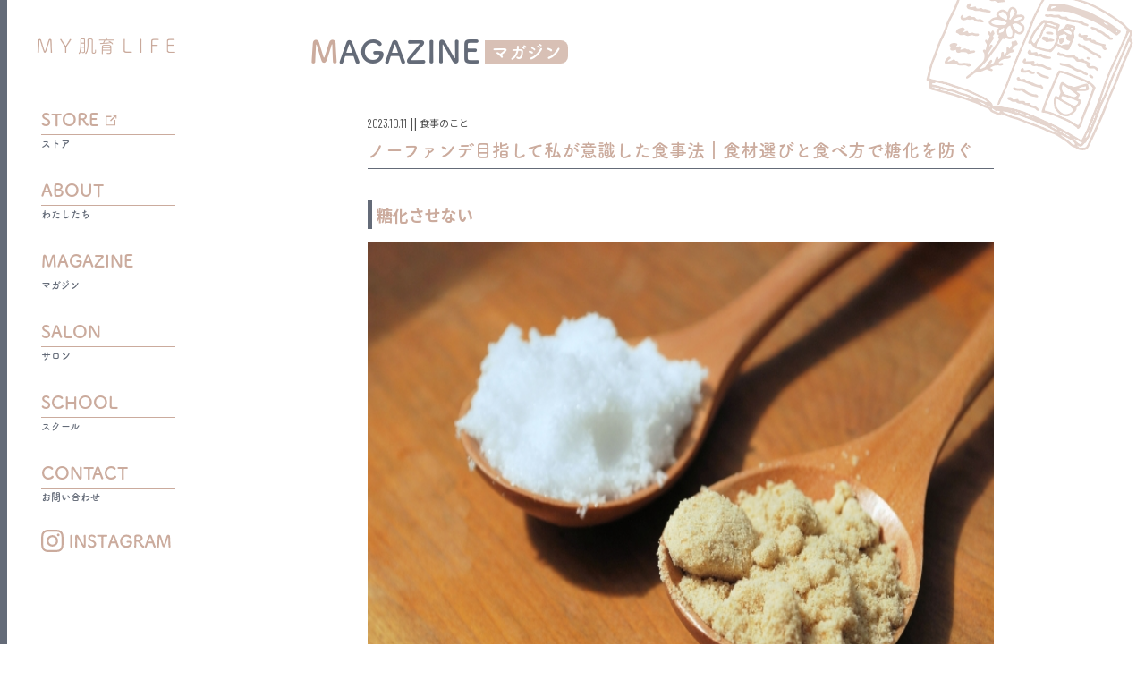

--- FILE ---
content_type: text/html; charset=UTF-8
request_url: https://ichrinlife.com/2023/10/11/no-huxanndemezasitewatasigaisikisitasyokujihou/
body_size: 11097
content:
<!DOCTYPE html>
<html lang="ja" class="no-js">
<head>
  <meta charset="UTF-8">
  <base href="https://ichrinlife.com/wp-content/themes/ichrinlife-theme/">

  <meta http-equiv="x-ua-compatible" content="ie=edge">
  <meta name="viewport" content="width=device-width, initial-scale=1">
  <meta name="format-detection" content="telephone=no">



    <link rel="apple-touch-icon" sizes="180x180" href="!cache/favicon/apple-touch-icon.png">
  <link rel="icon" type="image/png" sizes="32x32" href="!cache/favicon/favicon-32x32.png">
  <link rel="icon" type="image/png" sizes="16x16" href="!cache/favicon/favicon-16x16.png">
  <link rel="manifest" href="!cache/favicon/site.webmanifest">
  <link rel="mask-icon" href="!cache/favicon/safari-pinned-tab.svg" color="#5bbad5">
  <link rel="shortcut icon" href="!cache/favicon/favicon.ico">
  <meta name="msapplication-TileColor" content="#da532c">
  <meta name="msapplication-config" content="!cache/favicon/browserconfig.xml">
  <meta name="theme-color" content="#ffffff">
  
    <link rel="preconnect" href="https://fonts.googleapis.com">
  <link rel="preconnect" href="https://fonts.gstatic.com" crossorigin>
  <link href="https://fonts.googleapis.com/css2?family=Barlow+Condensed:wght@400;700&family=Noto+Sans+JP:wght@400;500;700&display=swap" rel="stylesheet">
  <link rel="stylesheet" href="https://cdn.jsdelivr.net/npm/yakuhanjp@3.4.1/dist/css/yakuhanjp-noto.min.css">
  
  <script>
    (function(d) {
      var config = {
        kitId: 'naz8wbu',
        scriptTimeout: 3000,
        async: true
      },
      h=d.documentElement,t=setTimeout(function(){h.className=h.className.replace(/\bwf-loading\b/g,"")+" wf-inactive";},config.scriptTimeout),tk=d.createElement("script"),f=false,s=d.getElementsByTagName("script")[0],a;h.className+=" wf-loading";tk.src='https://use.typekit.net/'+config.kitId+'.js';tk.async=true;tk.onload=tk.onreadystatechange=function(){a=this.readyState;if(f||a&&a!="complete"&&a!="loaded")return;f=true;clearTimeout(t);try{Typekit.load(config)}catch(e){}};s.parentNode.insertBefore(tk,s)
    })(document);
  </script>


  <link rel="stylesheet" href="https://cdnjs.cloudflare.com/ajax/libs/bxslider/4.2.15/jquery.bxslider.min.css" integrity="sha512-UBY4KATrDAEKgEEU+RAfY4yWrK0ah43NGwNr5o/xmncxsT+rv8jp7MI3a00I0Ep3NbAx05U5kw3DvyNCoz+Wcw==" crossorigin="anonymous" referrerpolicy="no-referrer" />
  <link href="css/style.min.css?time=1707275533" rel="stylesheet">

  <!-- auto -->
  <title>ノーファンデ目指して私が意識した食事法┃食材選びと食べ方で糖化を防ぐ - MY肌育LIFE</title>

		<!-- All in One SEO 4.6.0 - aioseo.com -->
		<meta name="description" content="糖化させない 糖化ということはご存じでしょうか？ 糖化とは糖分がタンパク質と結合して細胞にダメージを与えてしまう現象のことを言います。 糖化がおこると体やお肌の”焦げ” が生じてくすみやたるみ、シワ・シミの発生の原因となってしまいます。 ですから、体に糖化ストレスを与えないことが、アンチエイジングにつながるんです。" />
		<meta name="robots" content="max-image-preview:large" />
		<link rel="canonical" href="https://ichrinlife.com/2023/10/11/no-huxanndemezasitewatasigaisikisitasyokujihou/" />
		<meta name="generator" content="All in One SEO (AIOSEO) 4.6.0" />
		<meta property="og:locale" content="ja_JP" />
		<meta property="og:site_name" content="MY肌育LIFE - メイクでなんとかするのではなく、日常からできることを始めてみませんか？これから素敵に年を重ねていく為に35歳から始める肌育をご提案します。" />
		<meta property="og:type" content="article" />
		<meta property="og:title" content="ノーファンデ目指して私が意識した食事法┃食材選びと食べ方で糖化を防ぐ - MY肌育LIFE" />
		<meta property="og:description" content="糖化させない 糖化ということはご存じでしょうか？ 糖化とは糖分がタンパク質と結合して細胞にダメージを与えてしまう現象のことを言います。 糖化がおこると体やお肌の”焦げ” が生じてくすみやたるみ、シワ・シミの発生の原因となってしまいます。 ですから、体に糖化ストレスを与えないことが、アンチエイジングにつながるんです。" />
		<meta property="og:url" content="https://ichrinlife.com/2023/10/11/no-huxanndemezasitewatasigaisikisitasyokujihou/" />
		<meta property="og:image" content="https://ichrinlife.com/wp-content/uploads/2023/10/ノーファンデ目指して私が意識した食事法.png" />
		<meta property="og:image:secure_url" content="https://ichrinlife.com/wp-content/uploads/2023/10/ノーファンデ目指して私が意識した食事法.png" />
		<meta property="og:image:width" content="3402" />
		<meta property="og:image:height" content="1786" />
		<meta property="article:published_time" content="2023-10-11T02:52:48+00:00" />
		<meta property="article:modified_time" content="2024-10-24T03:45:02+00:00" />
		<meta name="twitter:card" content="summary_large_image" />
		<meta name="twitter:title" content="ノーファンデ目指して私が意識した食事法┃食材選びと食べ方で糖化を防ぐ - MY肌育LIFE" />
		<meta name="twitter:description" content="糖化させない 糖化ということはご存じでしょうか？ 糖化とは糖分がタンパク質と結合して細胞にダメージを与えてしまう現象のことを言います。 糖化がおこると体やお肌の”焦げ” が生じてくすみやたるみ、シワ・シミの発生の原因となってしまいます。 ですから、体に糖化ストレスを与えないことが、アンチエイジングにつながるんです。" />
		<meta name="twitter:image" content="https://ichrinlife.com/wp-content/uploads/2023/10/ノーファンデ目指して私が意識した食事法.png" />
		<script type="application/ld+json" class="aioseo-schema">
			{"@context":"https:\/\/schema.org","@graph":[{"@type":"BlogPosting","@id":"https:\/\/ichrinlife.com\/2023\/10\/11\/no-huxanndemezasitewatasigaisikisitasyokujihou\/#blogposting","name":"\u30ce\u30fc\u30d5\u30a1\u30f3\u30c7\u76ee\u6307\u3057\u3066\u79c1\u304c\u610f\u8b58\u3057\u305f\u98df\u4e8b\u6cd5\u2503\u98df\u6750\u9078\u3073\u3068\u98df\u3079\u65b9\u3067\u7cd6\u5316\u3092\u9632\u3050 - MY\u808c\u80b2LIFE","headline":"\u30ce\u30fc\u30d5\u30a1\u30f3\u30c7\u76ee\u6307\u3057\u3066\u79c1\u304c\u610f\u8b58\u3057\u305f\u98df\u4e8b\u6cd5\u2503\u98df\u6750\u9078\u3073\u3068\u98df\u3079\u65b9\u3067\u7cd6\u5316\u3092\u9632\u3050","author":{"@id":"https:\/\/ichrinlife.com\/author\/ichrinlife\/#author"},"publisher":{"@id":"https:\/\/ichrinlife.com\/#organization"},"image":{"@type":"ImageObject","url":"https:\/\/ichrinlife.com\/wp-content\/uploads\/2023\/10\/\u30ce\u30fc\u30d5\u30a1\u30f3\u30c7\u76ee\u6307\u3057\u3066\u79c1\u304c\u610f\u8b58\u3057\u305f\u98df\u4e8b\u6cd5.png","width":3402,"height":1786},"datePublished":"2023-10-11T11:52:48+09:00","dateModified":"2024-10-24T12:45:02+09:00","inLanguage":"ja","mainEntityOfPage":{"@id":"https:\/\/ichrinlife.com\/2023\/10\/11\/no-huxanndemezasitewatasigaisikisitasyokujihou\/#webpage"},"isPartOf":{"@id":"https:\/\/ichrinlife.com\/2023\/10\/11\/no-huxanndemezasitewatasigaisikisitasyokujihou\/#webpage"},"articleSection":"\u98df\u4e8b\u306e\u3053\u3068, \u30a8\u30b9\u30c6, \u304a\u3046\u3061\u30b5\u30ed\u30f3, \u30ce\u30fc\u30d5\u30a1\u30f3\u30c7, \u30d3\u30d5\u30a7\u30a4\u30b9, \u30de\u30a4\u30f3\u30c9, \u30e1\u30f3\u30bf\u30eb, \u30e2\u30c1\u30d9\u30fc\u30b7\u30e7\u30f3, \u7f8e\u5bb9, \u8178\u30b8\u30e0, \u958b\u696d"},{"@type":"BreadcrumbList","@id":"https:\/\/ichrinlife.com\/2023\/10\/11\/no-huxanndemezasitewatasigaisikisitasyokujihou\/#breadcrumblist","itemListElement":[{"@type":"ListItem","@id":"https:\/\/ichrinlife.com\/#listItem","position":1,"name":"\u5bb6","item":"https:\/\/ichrinlife.com\/","nextItem":"https:\/\/ichrinlife.com\/2023\/#listItem"},{"@type":"ListItem","@id":"https:\/\/ichrinlife.com\/2023\/#listItem","position":2,"name":"2023","item":"https:\/\/ichrinlife.com\/2023\/","nextItem":"https:\/\/ichrinlife.com\/2023\/10\/#listItem","previousItem":"https:\/\/ichrinlife.com\/#listItem"},{"@type":"ListItem","@id":"https:\/\/ichrinlife.com\/2023\/10\/#listItem","position":3,"name":"October","item":"https:\/\/ichrinlife.com\/2023\/10\/","nextItem":"https:\/\/ichrinlife.com\/2023\/10\/11\/#listItem","previousItem":"https:\/\/ichrinlife.com\/2023\/#listItem"},{"@type":"ListItem","@id":"https:\/\/ichrinlife.com\/2023\/10\/11\/#listItem","position":4,"name":"11","item":"https:\/\/ichrinlife.com\/2023\/10\/11\/","nextItem":"https:\/\/ichrinlife.com\/2023\/10\/11\/no-huxanndemezasitewatasigaisikisitasyokujihou\/#listItem","previousItem":"https:\/\/ichrinlife.com\/2023\/10\/#listItem"},{"@type":"ListItem","@id":"https:\/\/ichrinlife.com\/2023\/10\/11\/no-huxanndemezasitewatasigaisikisitasyokujihou\/#listItem","position":5,"name":"\u30ce\u30fc\u30d5\u30a1\u30f3\u30c7\u76ee\u6307\u3057\u3066\u79c1\u304c\u610f\u8b58\u3057\u305f\u98df\u4e8b\u6cd5\u2503\u98df\u6750\u9078\u3073\u3068\u98df\u3079\u65b9\u3067\u7cd6\u5316\u3092\u9632\u3050","previousItem":"https:\/\/ichrinlife.com\/2023\/10\/11\/#listItem"}]},{"@type":"Organization","@id":"https:\/\/ichrinlife.com\/#organization","name":"MY\u808c\u80b2LIFE","url":"https:\/\/ichrinlife.com\/"},{"@type":"Person","@id":"https:\/\/ichrinlife.com\/author\/ichrinlife\/#author","url":"https:\/\/ichrinlife.com\/author\/ichrinlife\/","name":"ichrinlife","image":{"@type":"ImageObject","@id":"https:\/\/ichrinlife.com\/2023\/10\/11\/no-huxanndemezasitewatasigaisikisitasyokujihou\/#authorImage","url":"https:\/\/secure.gravatar.com\/avatar\/459709fae7110b97cf65bdbac0351db1?s=96&d=mm&r=g","width":96,"height":96,"caption":"ichrinlife"}},{"@type":"WebPage","@id":"https:\/\/ichrinlife.com\/2023\/10\/11\/no-huxanndemezasitewatasigaisikisitasyokujihou\/#webpage","url":"https:\/\/ichrinlife.com\/2023\/10\/11\/no-huxanndemezasitewatasigaisikisitasyokujihou\/","name":"\u30ce\u30fc\u30d5\u30a1\u30f3\u30c7\u76ee\u6307\u3057\u3066\u79c1\u304c\u610f\u8b58\u3057\u305f\u98df\u4e8b\u6cd5\u2503\u98df\u6750\u9078\u3073\u3068\u98df\u3079\u65b9\u3067\u7cd6\u5316\u3092\u9632\u3050 - MY\u808c\u80b2LIFE","description":"\u7cd6\u5316\u3055\u305b\u306a\u3044 \u7cd6\u5316\u3068\u3044\u3046\u3053\u3068\u306f\u3054\u5b58\u3058\u3067\u3057\u3087\u3046\u304b\uff1f \u7cd6\u5316\u3068\u306f\u7cd6\u5206\u304c\u30bf\u30f3\u30d1\u30af\u8cea\u3068\u7d50\u5408\u3057\u3066\u7d30\u80de\u306b\u30c0\u30e1\u30fc\u30b8\u3092\u4e0e\u3048\u3066\u3057\u307e\u3046\u73fe\u8c61\u306e\u3053\u3068\u3092\u8a00\u3044\u307e\u3059\u3002 \u7cd6\u5316\u304c\u304a\u3053\u308b\u3068\u4f53\u3084\u304a\u808c\u306e\u201d\u7126\u3052\u201d \u304c\u751f\u3058\u3066\u304f\u3059\u307f\u3084\u305f\u308b\u307f\u3001\u30b7\u30ef\u30fb\u30b7\u30df\u306e\u767a\u751f\u306e\u539f\u56e0\u3068\u306a\u3063\u3066\u3057\u307e\u3044\u307e\u3059\u3002 \u3067\u3059\u304b\u3089\u3001\u4f53\u306b\u7cd6\u5316\u30b9\u30c8\u30ec\u30b9\u3092\u4e0e\u3048\u306a\u3044\u3053\u3068\u304c\u3001\u30a2\u30f3\u30c1\u30a8\u30a4\u30b8\u30f3\u30b0\u306b\u3064\u306a\u304c\u308b\u3093\u3067\u3059\u3002","inLanguage":"ja","isPartOf":{"@id":"https:\/\/ichrinlife.com\/#website"},"breadcrumb":{"@id":"https:\/\/ichrinlife.com\/2023\/10\/11\/no-huxanndemezasitewatasigaisikisitasyokujihou\/#breadcrumblist"},"author":{"@id":"https:\/\/ichrinlife.com\/author\/ichrinlife\/#author"},"creator":{"@id":"https:\/\/ichrinlife.com\/author\/ichrinlife\/#author"},"image":{"@type":"ImageObject","url":"https:\/\/ichrinlife.com\/wp-content\/uploads\/2023\/10\/\u30ce\u30fc\u30d5\u30a1\u30f3\u30c7\u76ee\u6307\u3057\u3066\u79c1\u304c\u610f\u8b58\u3057\u305f\u98df\u4e8b\u6cd5.png","@id":"https:\/\/ichrinlife.com\/2023\/10\/11\/no-huxanndemezasitewatasigaisikisitasyokujihou\/#mainImage","width":3402,"height":1786},"primaryImageOfPage":{"@id":"https:\/\/ichrinlife.com\/2023\/10\/11\/no-huxanndemezasitewatasigaisikisitasyokujihou\/#mainImage"},"datePublished":"2023-10-11T11:52:48+09:00","dateModified":"2024-10-24T12:45:02+09:00"},{"@type":"WebSite","@id":"https:\/\/ichrinlife.com\/#website","url":"https:\/\/ichrinlife.com\/","name":"MY\u808c\u80b2LIFE","description":"\u30e1\u30a4\u30af\u3067\u306a\u3093\u3068\u304b\u3059\u308b\u306e\u3067\u306f\u306a\u304f\u3001\u65e5\u5e38\u304b\u3089\u3067\u304d\u308b\u3053\u3068\u3092\u59cb\u3081\u3066\u307f\u307e\u305b\u3093\u304b\uff1f\u3053\u308c\u304b\u3089\u7d20\u6575\u306b\u5e74\u3092\u91cd\u306d\u3066\u3044\u304f\u70ba\u306b35\u6b73\u304b\u3089\u59cb\u3081\u308b\u808c\u80b2\u3092\u3054\u63d0\u6848\u3057\u307e\u3059\u3002","inLanguage":"ja","publisher":{"@id":"https:\/\/ichrinlife.com\/#organization"}}]}
		</script>
		<!-- All in One SEO -->

<link rel='dns-prefetch' href='//ajax.googleapis.com' />
<link rel="alternate" type="application/rss+xml" title="MY肌育LIFE &raquo; ノーファンデ目指して私が意識した食事法┃食材選びと食べ方で糖化を防ぐ のコメントのフィード" href="https://ichrinlife.com/2023/10/11/no-huxanndemezasitewatasigaisikisitasyokujihou/feed/" />
<link rel='stylesheet' id='sbi_styles-css' href='https://ichrinlife.com/wp-content/plugins/instagram-feed-pro/css/sbi-styles.min.css?ver=6.8.1' type='text/css' media='all' />
<link rel='stylesheet' id='wp-block-library-css' href='https://ichrinlife.com/wp-includes/css/dist/block-library/style.min.css?ver=6.4.7' type='text/css' media='all' />
<style id='classic-theme-styles-inline-css' type='text/css'>
/*! This file is auto-generated */
.wp-block-button__link{color:#fff;background-color:#32373c;border-radius:9999px;box-shadow:none;text-decoration:none;padding:calc(.667em + 2px) calc(1.333em + 2px);font-size:1.125em}.wp-block-file__button{background:#32373c;color:#fff;text-decoration:none}
</style>
<link rel='stylesheet' id='contact-form-7-css' href='https://ichrinlife.com/wp-content/plugins/contact-form-7/includes/css/styles.css?ver=5.9.3' type='text/css' media='all' />
<link rel="https://api.w.org/" href="https://ichrinlife.com/wp-json/" /><link rel="alternate" type="application/json" href="https://ichrinlife.com/wp-json/wp/v2/posts/781" /><link rel='shortlink' href='https://ichrinlife.com/?p=781' />
<link rel="alternate" type="application/json+oembed" href="https://ichrinlife.com/wp-json/oembed/1.0/embed?url=https%3A%2F%2Fichrinlife.com%2F2023%2F10%2F11%2Fno-huxanndemezasitewatasigaisikisitasyokujihou%2F" />
<link rel="alternate" type="text/xml+oembed" href="https://ichrinlife.com/wp-json/oembed/1.0/embed?url=https%3A%2F%2Fichrinlife.com%2F2023%2F10%2F11%2Fno-huxanndemezasitewatasigaisikisitasyokujihou%2F&#038;format=xml" />
<link href="css/wp-block-editor.min.css" rel="stylesheet"><link href="https://ichrinlife.com/wp-content/themes/ichrinlife-theme/css/single.min.css?time=1700191080" rel="stylesheet"><link href="https://ichrinlife.com/wp-content/themes/ichrinlife-theme/css/single.min.css?time=1700191080" rel="stylesheet"><!-- Google tag (gtag.js) -->
<script async src="https://www.googletagmanager.com/gtag/js?id=G-3K4W5EHLSS"></script>
<script>
  window.dataLayer = window.dataLayer || [];
  function gtag(){dataLayer.push(arguments);}
  gtag('js', new Date());

  gtag('config', 'G-3K4W5EHLSS');
</script>
<link rel="icon" href="https://ichrinlife.com/wp-content/themes/ichrinlife-theme/!cache/favicon/favicon.ico" sizes="32x32" />
<link rel="icon" href="https://ichrinlife.com/wp-content/themes/ichrinlife-theme/!cache/favicon/favicon.ico" sizes="192x192" />
<link rel="apple-touch-icon" href="https://ichrinlife.com/wp-content/themes/ichrinlife-theme/!cache/favicon/favicon.ico" />
<meta name="msapplication-TileImage" content="https://ichrinlife.com/wp-content/themes/ichrinlife-theme/!cache/favicon/favicon.ico" />
<style>/*ATF*/@font-face{font-family:"Yu Gothic";src:local("Yu Gothic Medium");font-weight:100}@font-face{font-family:"Yu Gothic";src:local("Yu Gothic Medium");font-weight:200}@font-face{font-family:"Yu Gothic";src:local("Yu Gothic Medium");font-weight:300}@font-face{font-family:"Yu Gothic";src:local("Yu Gothic Medium");font-weight:400}@font-face{font-family:"Yu Gothic";src:local("Yu Gothic Bold");font-weight:bold}@font-face{font-family:"Noto Sans JP";src:local("Noto Sans CJK JP"),local("源ノ角ゴシック JP");font-display:swap}html,body{font-family:"Noto Sans JP","Yu Gothic","ヒラギノ角ゴ Pro W3","Hiragino Kaku Gothic Pro","メイリオ",Meiryo,Osaka,"小塚ゴシック Pro","MS Pゴシック","MS PGothic","Droid Sans Mono",sans-serif}@media all and (-ms-high-contrast: none){html{font-family:Verdana,Meiryo,sans-serif}}@media all and (-ms-high-contrast: active){html{font-family:Verdana,Meiryo,sans-serif}}i,.i{font-style:normal;font-family:"Hiragino Mincho ProN","HG明朝E","ＭＳ Ｐ明朝","MS PMincho",serif}main,article,aside,details,figcaption,figure,footer,header,hgroup,hr,menu,nav,section{display:block}a,hr{padding:0}abbr,address,article,aside,audio,b,blockquote,body,canvas,caption,cite,code,dd,del,details,dfn,div,dl,dt,em,fieldset,figcaption,figure,footer,form,h1,h2,h3,h4,h5,h6,header,hgroup,html,i,iframe,img,ins,kbd,label,legend,li,mark,menu,nav,object,ol,p,pre,q,samp,section,small,span,strong,sub,summary,sup,table,tbody,td,tfoot,th,thead,time,tr,ul,var,video{margin:0;padding:0;border:0;outline:0;font-size:100%;vertical-align:baseline;background:0 0}ins,mark{background-color:#ff9;color:#000}body{line-height:1}nav ul{list-style:none}blockquote,q{quotes:none}blockquote:after,blockquote:before,q:after,q:before{content:"";content:none}a{margin:0;font-size:100%;vertical-align:baseline;background:0 0}ins{text-decoration:none}mark{font-style:italic;font-weight:700}del{text-decoration:line-through}abbr[title],dfn[title]{border-bottom:1px dotted;cursor:help}table{border-collapse:collapse;border-spacing:0}hr{height:1px;border:0;border-top:1px solid #ccc;margin:1em 0}input,select{vertical-align:middle}a,a:link,a:visited,a:hover,a:active{color:inherit;text-decoration:none}ul,ol{list-style-type:none;display:block}address,caption,cite,code,dfn,em,strong,th,var{font-style:normal;font-weight:normal}*,*:before,*:after{box-sizing:border-box}p{word-break:normal}img{height:auto}p,a,li,dt,dd,h1,h2,h3,h4,h5,h6{-webkit-font-smoothing:antialiased}html{-webkit-text-size-adjust:100%}html.ua-sp input[type=text],html.ua-sp input[type=tel],html.ua-sp input[type=mail],html.ua-sp textarea,html.ua-sp select,html.ua-sp button{-webkit-appearance:none;border-radius:0}a{-webkit-tap-highlight-color:rgba(100,107,120,.3)}@media(min-width: 769px){.pc-none{display:none !important}}@media(max-width: 768px){.sp-none{display:none !important}}::-webkit-scrollbar{width:5px;background:#646b78}::-webkit-scrollbar-thumb{background:#cbab9d}body.error404{height:100vh}body.error404 .error404{text-align:center;padding-left:1em;padding-right:1em;height:100%;display:flex;flex-direction:column;justify-content:center;align-items:center}body.error404 .error404 h2{font-size:1.3em;font-weight:600;line-height:1.5em}body.error404 .error404 p{margin:1em}body.error404 .error404 a{color:#646b78}.user_contents{color:rgba(0,0,0,.85);word-wrap:break-word;text-align:justify;text-justify:inter-ideograph;line-height:1.8}.user_contents *{max-width:100%}.user_contents p{display:block;margin:1em auto}.user_contents img{height:auto}.user_contents strong{font-weight:bold}.user_contents em{font-style:italic}.user_contents i{font-family:inherit;font-style:italic}.user_contents blockquote{display:block;margin:1em 40px;border-left:4px solid #000;padding-left:1em}.user_contents .aligncenter{display:block;margin:0 auto}.user_contents .alignright{float:right}.user_contents .alignleft{float:left}.user_contents h1{font-size:2em;margin:.83em 0}.user_contents h2{font-size:1.5em;margin:.83em 0}.user_contents h3{font-size:1.17em;margin:1em 0}.user_contents h4{font-size:1em;margin:1.33em 0}.user_contents h5{font-size:.83em;margin:1.67em 0}.user_contents h6{font-size:.67em;margin:2.33em 0}.user_contents h1,.user_contents h2,.user_contents h3,.user_contents h4,.user_contents h5,.user_contents h6{font-weight:bold}.user_contents a{color:#646b78;text-decoration:underline;display:inline;padding:0 .306em}.user_contents a:hover{opacity:.6}.user_contents ol,.user_contents ul{padding-left:40px;margin:1em 0}.user_contents ul{list-style-type:disc}.user_contents ol{list-style-type:decimal}.user_contents li{display:list-item;margin-left:1em}.user_contents .wp-block-gallery{max-width:auto;max-width:initial;list-style-type:none;padding:0;margin:0 -8px}.user_contents .wp-block-quote cite{display:block;font-size:.8125em;opacity:.8;margin-top:1em;position:relative;font-size:normal}</style>
  <!-- /auto -->
</head>
<body id="body" class="post-template-default single single-post postid-781 single-format-standard template-page-php" itemscope itemtype="http://schema.org/WebPage">
<script>
  document.addEventListener('DOMContentLoaded',function(){
    document.body.classList.add('f-load');
  });

  //初回判定
  var keyName = 'visited', keyValue = true;

  if (!sessionStorage.getItem(keyName)) {
      
    sessionStorage.setItem(keyName, keyValue);

    document.body.classList.add('first-session');

  }
  
</script>
  <header class="main-header" role="banner" itemscope itemtype="http://schema.org/WPHeader">
    <h1 itemscope itemtype="http://schema.org/Organization">
      <a href="/">
        <picture>
          <source media="(min-width: 769px)" srcset="image/common/logo.png 1x,image/common/logo@2x.png 2x">
          <source media="(max-width: 768px)" srcset="image/common/logo_sp.png 1x,image/common/logo_sp@2x.png 2x">
          <img src="image/common/logo.png" alt="MYノーファンデLIFE">
        </picture>
      </a>
    </h1>
    <nav role="navigation" itemscope itemtype="http://schema.org/SiteNavigationElement">
      <div class="sp-hidden-box">
        <div class="hidden-inner">
          <ul class="links">
            <li>
              <a href="https://ichrin01.thebase.in/" target="_blank">
                <span class="main">
                  STORE
                  <span class="icon"><img src="image/common/outer-beige.svg" alt=""><img src="image/common/outer-blue.svg" alt=""></span>
                </span>
                <span class="sub">ストア</span>
              </a>
            </li>
            <li>
              <a href="/about/">
                <span class="main">ABOUT</span>
                <span class="sub">わたしたち</span>
              </a>
            </li>
            <li>
              <a href="/magazine/">
                <span class="main">MAGAZINE</span>
                <span class="sub">マガジン</span>
              </a>
            </li>
            <li>
              <a href="/salon/">
                <span class="main">SALON</span>
                <span class="sub">サロン</span>
              </a>
            </li>
            <li>
              <a href="/school/">
                <span class="main">SCHOOL</span>
                <span class="sub">スクール</span>
              </a>
            </li>
            <li>
              <a href="/contact/">
                <span class="main">CONTACT</span>
                <span class="sub">お問い合わせ</span>
              </a>
            </li>
          </ul>
          <div class="sns-links">
            <a href="https://www.instagram.com/hadaikulife_yukari/" target="_blank">
              <img src="image/common/header-insta.svg" alt="INSTAGRAM">
              <img src="image/common/header-insta_on.svg" alt="INSTAGRAM">
            </a>
          </div>
        </div>
      </div>
    </nav>
    <div class="main-menu-button pc-none">
      <div class="line-box">
        <div class="line"></div>
        <div class="line"></div>
        <div class="line"></div>
      </div>
    </div>
  </header>
  <div class="left-scroll">
    <div class="bar"></div>
  </div>
    <div style="overflow: clip;">
  

<main class="magazine-single-page">
  <div class="top-area">
    <div class="inner">
      <h2 class="title fuwatto1 nr">
        <span class="main">MAGAZINE</span>
        <span class="sub"><span>マガジン</span></span>
      </h2>
    </div>
  </div>
  <div class="magazine-contents-box">
    <div class="inner fuwatto-wrap">
      <div class="fuwatto1 deco1 sita"><img src="image/magazine/single/magazine-deco1.svg" class="para-item" alt=""></div>
      <div class="fuwatto1 deco2 sita"><img src="image/magazine/single/magazine-deco2.svg" class="para-item" alt=""></div>
      <article>
        <div class="title-box">
          <div class="info fuwatto2 nr"><time>2023.10.11</time> || <span class="category">食事のこと</span></div>
          <h1>ノーファンデ目指して私が意識した食事法┃食材選びと食べ方で糖化を防ぐ</h1>
        </div>
        <div class="user_contents">
<h2 class="wp-block-heading is-style-st-heading-custom-line">糖化させない</h2>



<figure class="wp-block-image size-full is-resized"><img fetchpriority="high" decoding="async" width="640" height="428" src="https://ichrinlife.com/wp-content/uploads/2023/10/27364214_s.jpg" alt="" class="wp-image-787" style="width:900px;height:609px" srcset="https://ichrinlife.com/wp-content/uploads/2023/10/27364214_s.jpg 640w, https://ichrinlife.com/wp-content/uploads/2023/10/27364214_s-300x201.jpg 300w" sizes="(max-width: 640px) 100vw, 640px" /></figure>



<p>糖化ということはご存じでしょうか？</p>



<p class="is-style-st-paragraph-check">糖化とは糖分がタンパク質と結合して細胞にダメージを与えてしまう現象のことを言います。</p>



<p>糖化がおこると体やお肌の”焦げ” が生じて<span class="st-mymarker-s">くすみやたるみ、シワ・シミ</span>の発生の原因となってしまいます。</p>



<p>ですから、体に糖化ストレスを与えないことが、<span class="st-mymarker-s">アンチエイジング</span>につながるんです。</p>



<p>では、具体的に糖化をおこなせない工夫を３つ紹介していきます。</p>



<h3 class="wp-block-heading is-style-st-heading-custom-line">低GI食品を選ぶ</h3>



<figure class="wp-block-image size-full is-resized"><img decoding="async" width="640" height="480" src="https://ichrinlife.com/wp-content/uploads/2023/10/266112_s.jpg" alt="" class="wp-image-785" style="width:900px;height:690px" srcset="https://ichrinlife.com/wp-content/uploads/2023/10/266112_s.jpg 640w, https://ichrinlife.com/wp-content/uploads/2023/10/266112_s-300x225.jpg 300w" sizes="(max-width: 640px) 100vw, 640px" /></figure>



<p>工夫の一つ目は低GI食品を選ぶことです。</p>



<blockquote class="wp-block-quote">
<p>低GI食品とは<br>GI（グリセミックインデックス）とは食品に含まれる糖質の吸収度合いを示す値です。 GI値が55以下の食品は「低GI食品」と呼ばれており、GI値が低い食品ほど糖質の吸収が穏やかと言われています。</p>
<cite>https://www.otsuka.co.jp/soy/</cite></blockquote>



<p>例えば白米を玄米に変える（精製されていない）</p>



<p>パスタは全粒粉や豆のパスタを選ぶ（食物繊維が豊富に含まれる）</p>



<p>などです。</p>



<p>さらに、酸味のある食品（お酢など）は血糖値の上昇を抑える働きがあります。</p>



<p>低GI食品と組み合わせて食べることがおすすめです。</p>



<h3 class="wp-block-heading is-style-st-heading-custom-line">抗糖化作用の高い食材を選ぶ</h3>



<figure class="wp-block-image size-full is-resized"><img decoding="async" width="640" height="425" src="https://ichrinlife.com/wp-content/uploads/2023/10/27863047_s.jpg" alt="" class="wp-image-784" style="width:900px;height:609px" srcset="https://ichrinlife.com/wp-content/uploads/2023/10/27863047_s.jpg 640w, https://ichrinlife.com/wp-content/uploads/2023/10/27863047_s-300x199.jpg 300w" sizes="(max-width: 640px) 100vw, 640px" /></figure>



<p>工夫の二つ目は抗糖化作用の高い食品を選ぶといことです。</p>



<p class="is-style-st-paragraph-check">抗糖化作用とは読んで字の如く「糖化を防ぐ作用」のことです。</p>



<p>私の場合はブロッコリースプラウトをよく食事に使います。</p>



<p>ブロッコリースプラウトは抗糖化作用が高く、彩りにもなるので好んで使っています。</p>



<p>そのほかは、ハーブ類、きのこ類、サニーレタス、アーモンドなどがおすすめの食材です。</p>



<p></p>



<h3 class="wp-block-heading is-style-st-heading-custom-line">ベジファーストで食べる</h3>



<figure class="wp-block-image size-full"><img loading="lazy" decoding="async" width="2560" height="1707" src="https://ichrinlife.com/wp-content/uploads/2023/10/anna-pelzer-IGfIGP5ONV0-unsplash-scaled-1.jpg" alt="" class="wp-image-788" srcset="https://ichrinlife.com/wp-content/uploads/2023/10/anna-pelzer-IGfIGP5ONV0-unsplash-scaled-1.jpg 2560w, https://ichrinlife.com/wp-content/uploads/2023/10/anna-pelzer-IGfIGP5ONV0-unsplash-scaled-1-300x200.jpg 300w, https://ichrinlife.com/wp-content/uploads/2023/10/anna-pelzer-IGfIGP5ONV0-unsplash-scaled-1-1024x683.jpg 1024w, https://ichrinlife.com/wp-content/uploads/2023/10/anna-pelzer-IGfIGP5ONV0-unsplash-scaled-1-768x512.jpg 768w, https://ichrinlife.com/wp-content/uploads/2023/10/anna-pelzer-IGfIGP5ONV0-unsplash-scaled-1-1536x1024.jpg 1536w, https://ichrinlife.com/wp-content/uploads/2023/10/anna-pelzer-IGfIGP5ONV0-unsplash-scaled-1-2048x1366.jpg 2048w" sizes="(max-width: 2560px) 100vw, 2560px" /></figure>



<p>工夫の三つ目は「ベジファースト」です。</p>



<p>これは、ダイエットの領域でも有名かもしれませんが、野菜を先に食べる食事方法になります。</p>



<p>ベジファーストは<span class="st-mymarker-s">血糖値の上昇を緩やかに</span>しながら、<span class="st-mymarker-s">ダイエット効果</span>も期待できます。</p>



<p>さらには食後の眠気防止対策にもなります。</p>



<p>簡単に取り入れられる方法なのでぜひやってみてください。</p>



<h2 class="wp-block-heading is-style-st-heading-custom-line">まとめ</h2>



<figure class="wp-block-image size-large"><img decoding="async" src="https://ichrinlife.com/wp-content/uploads/2023/10/DSC04040-1024x681.jpg" alt="" class="wp-image-789"/></figure>



<p>私がノーファンデ目指して意識した食事法は糖化を防ぐこと。</p>



<p>そしてそのために</p>



<ol class="is-style-st-circle">
<li class="has-st-regular-font-size">低GI食品を選ぶ</li>



<li class="has-st-regular-font-size">抗糖化作用の高い食品を選ぶ</li>



<li class="has-st-regular-font-size">ベジファーストで食べる</li>
</ol>



<p>以上、３つの工夫です。</p>



<p>私はこの食事法を実践してから肌悩みだけでなく体調もすごく良くなったなって感じています。</p>



<p>よかったら取り入れてみてください。</p>



<p><br><br></p>



<p>では、また次回^ ^</p>



<p>————————————————————————</p>



<p>是非こちらもあわせてご覧ください。</p>



<p><a href="https://ichrinlife.com/category/skincare/#news" title="">お肌のこと🌿</a></p>



<p>音声メディアで”美肌になるヒントをながらインプット”もおすすめ！↓↓↓</p>



<iframe loading="lazy" src="https://voicy.jp/embed/channel/3755/631390" width="100%" height="385" frameborder="0" scrolling="no" style="overflow:hidden"></iframe>



<p>【HADAIKU LIFE 公式LINEができました】<br>公式LINEでは、肌育情報や、キャンペーンやクーポンなどのお得情報をいち早くお届けいたします</p>



<a href="https://lin.ee/Rybcat7"><img decoding="async" src="https://scdn.line-apps.com/n/line_add_friends/btn/ja.png" alt="友だち追加" height="36" border="0"></a>
</div>
      </article>
      <nav class="news-single-pager">
                <a href="https://ichrinlife.com/2023/10/17/dousetaberunarakore/" class="prev"><span class="arrow"><</span> PREV</a>
                <a href="/magazine/" class="center">LIST</a>
                <a href="https://ichrinlife.com/2023/10/10/syo-todougahakoredetukuru/" class="next">NEXT <span class="arrow">></span></a>
              </nav>
    </div>
  </div>
</main>




<div class="page-top-button">
  <a href="#body" class="tamago">
    <p class="text">PAGE<br>TOP</p>
  </a>
</div>

  <footer class="main-footer" role="contentinfo" itemscope itemtype="http://schema.org/WPFooter">
    <img src="image/common/bottom-right.svg" class="deco" alt="">
    <div class="inner">
      <div class="double-box">
        <div class="left-box">
          <p class="footer-logo">
            <a href="/"><img src="image/common/logo-footer.png" srcset="image/common/logo-footer.png 1x,image/common/logo-footer@2x.png 2x" alt="MYノーファンデLIFE"></a>
          </p>
          <p class="name">株式会社 ICH RIN<!-- <span class="address">［ 〒8580904 長崎県佐世保市中里町137 ］</span> --></p>
          <div class="link-box">
            <a href="/contact/" class="contact-link">
              <span class="icon">
                <img src="image/common/b-contact-mail.svg" alt="">
                <img src="image/common/b-contact-mail_on.svg" alt="">
              </span>
              お問い合わせ
            </a>
            <div class="sns-box">
              <a href="https://www.instagram.com/hadaikulife_yukari/" target="_blank">
                <img src="image/common/b-sns1.svg" alt="">
                <img src="image/common/b-sns1_on.svg" alt="">
              </a>
              <!--
              <a href="/coming-soon/" target="_blank">
                <img src="image/common/b-sns2.svg" alt="">
                <img src="image/common/b-sns2_on.svg" alt="">
              </a>
              <a href="/coming-soon/" target="_blank">
                <img src="image/common/b-sns3.svg" alt="">
                <img src="image/common/b-sns3_on.svg" alt="">
              </a>-->
            </div>
          </div>
        </div>
        <div class="right-box">
          <div class="right-inner">
            <p class="site-map"><img src="image/common/site-map.svg" alt="SITE MAP"></p>
            <div class="table-box">
              <table>
                <tbody>
                  <tr>
                    <td><a href="/">TOP</a></td>
                    <td>
                      <a href="https://ichrin01.thebase.in/">ストア
                        <span class="icon">
                          <img src="image/common/outer-bottom.svg" alt="">
                          <img src="image/common/outer-bottom_on.svg" alt="">
                        </span>
                      </a>
                    </td>
                  </tr>
                  <tr>
                    <td><a href="/about/">わたしたち</a></td>
                    <td><a href="/magazine/">マガジン</a></td>
                  </tr>
                  <tr>
                    <td><a href="/salon/">サロン</a></td>
                    <td><a href="/school/">スクール</a></td>
                  </tr>
                  <tr>
                    <td><a href="/privacy-policy/">プライバシーポリシー</a></td>
                    <td></td>
                  </tr>
                </tbody>
              </table>
            </div>
          </div>
        </div>
      </div>
      <p class="copy-right">&copy; 2023 ichrinlife</p>
    </div>
  </footer>
</div>
<div id="scroll-t"></div>
<!-- < -->
<!-- Custom Feeds for Instagram JS -->
<script type="text/javascript">
var sbiajaxurl = "https://ichrinlife.com/wp-admin/admin-ajax.php";

</script>
<script type="text/javascript" src="//ajax.googleapis.com/ajax/libs/jquery/3.6.1/jquery.min.js" id="jquery-js"></script>
<script type="text/javascript" src="https://ichrinlife.com/wp-content/plugins/contact-form-7/includes/swv/js/index.js?ver=5.9.3" id="swv-js"></script>
<script type="text/javascript" id="contact-form-7-js-extra">
/* <![CDATA[ */
var wpcf7 = {"api":{"root":"https:\/\/ichrinlife.com\/wp-json\/","namespace":"contact-form-7\/v1"}};
/* ]]> */
</script>
<script type="text/javascript" src="https://ichrinlife.com/wp-content/plugins/contact-form-7/includes/js/index.js?ver=5.9.3" id="contact-form-7-js"></script>
<!-- > -->
<script src="https://cdnjs.cloudflare.com/ajax/libs/bxslider/4.2.15/jquery.bxslider.min.js" integrity="sha512-p55Bpm5gf7tvTsmkwyszUe4oVMwxJMoff7Jq3J/oHaBk+tNQvDKNz9/gLxn9vyCjgd6SAoqLnL13fnuZzCYAUA==" crossorigin="anonymous" referrerpolicy="no-referrer"></script>
<script src="js/common.js?time=1704960120"></script><style>
  body:not(.f-load) *,body:not(.f-load) *:before,body:not(.f-load) *:after{
    transition: none!important;
  }
</style>


</body>
</html>


--- FILE ---
content_type: text/css
request_url: https://ichrinlife.com/wp-content/themes/ichrinlife-theme/css/style.min.css?time=1707275533
body_size: 8612
content:
blockquote.aozora{white-space:pre-wrap;text-align:justify;text-justify:inter-ideograph;width:90%;margin:5% auto;line-height:1.5em;letter-spacing:.1em;display:block}body,html{height:100% !important;color:#505050;-ms-overflow-style:none;scrollbar-width:none}body::-webkit-scrollbar,html::-webkit-scrollbar{display:none}body{padding-left:242px !important}body .main-header{position:fixed;top:0;left:0;height:100%;width:242px;padding-top:calc(13.6666666667vh + 22px);z-index:999}body .main-header h1{position:absolute;top:5.5555555556vh;left:40px}body .main-header h1 a{transition:opacity .2s}body .main-header h1 a:hover{opacity:.5}body .main-header nav{height:100%;overflow:scroll;-webkit-overflow-scrolling:touch;-ms-overflow-style:none;scrollbar-width:none}body .main-header nav::-webkit-scrollbar{display:none}body .main-header nav .sp-hidden-box .hidden-inner .links{width:150px;margin:0 auto}body .main-header nav .sp-hidden-box .hidden-inner .links li a{position:relative;font-family:fot-tsukuardgothic-std,sans-serif;font-weight:bold;line-height:1.5}body .main-header nav .sp-hidden-box .hidden-inner .links li a .main{display:block;transition:color .2s,border-color .2s;position:relative;font-size:1.1875rem;color:#cbab9d;border-bottom:1px solid #cbab9d;padding-bottom:2px;display:flex;align-items:center}body .main-header nav .sp-hidden-box .hidden-inner .links li a .main .icon{display:block;position:relative;margin-left:8px}body .main-header nav .sp-hidden-box .hidden-inner .links li a .main .icon img{display:block;transition:opacity .2s}body .main-header nav .sp-hidden-box .hidden-inner .links li a .main .icon img:nth-of-type(2){position:absolute;top:0;left:0;opacity:0}body .main-header nav .sp-hidden-box .hidden-inner .links li a .sub{display:block;transition:color .2s;color:#646b78;font-size:.6875rem;margin-top:2px}body .main-header nav .sp-hidden-box .hidden-inner .links li a:hover .main{color:#646b78;border-color:#646b78}body .main-header nav .sp-hidden-box .hidden-inner .links li a:hover .main .icon img:nth-of-type(2){opacity:1}body .main-header nav .sp-hidden-box .hidden-inner .links li a:hover .sub{color:#cbab9d}body .main-header nav .sp-hidden-box .hidden-inner .links li+li{margin-top:30px}body .main-header nav .sp-hidden-box .hidden-inner .sns-links{margin:3.8888888889vh auto 0;width:150px}body .main-header nav .sp-hidden-box .hidden-inner .sns-links a{display:block;position:relative}body .main-header nav .sp-hidden-box .hidden-inner .sns-links a img{display:block;transition:opacity .2s}body .main-header nav .sp-hidden-box .hidden-inner .sns-links a img:nth-of-type(2){position:absolute;top:0;left:0;opacity:0}body .main-header nav .sp-hidden-box .hidden-inner .sns-links a:hover img:nth-of-type(2){opacity:1}body .left-scroll{width:8px;position:fixed;top:0;left:0;height:100%;background:#646b78;z-index:100}body .left-scroll .bar{width:100%;background:#cbab9d}body .main-footer{background:#cbab9d;color:#fff;padding:5.5555555556vh 0;position:relative;z-index:0;overflow:hidden}body .main-footer .deco{position:absolute;z-index:-1;right:-75px;top:-148px}body .main-footer .inner{width:850px;margin:0 auto;max-width:80%}body .main-footer .inner .double-box{display:flex;justify-content:space-between;position:relative}body .main-footer .inner .double-box:after{content:"";display:block;width:1px;height:100%;background:#fff;position:absolute;top:0;left:50%;z-index:-1}body .main-footer .inner .double-box .left-box{width:43.8823529412%}body .main-footer .inner .double-box .left-box .footer-logo{background:#fff;border-radius:0 6px 6px 0;position:relative;display:flex;align-items:center;height:35px;z-index:0}body .main-footer .inner .double-box .left-box .footer-logo:before{content:"";display:block;height:100%;width:100vw;background:#fff;z-index:-1;right:calc(100% - 1px);top:0;position:absolute}body .main-footer .inner .double-box .left-box .name{font-size:1rem;font-weight:bold;line-height:1.5;font-family:fot-tsukuardgothic-std,sans-serif;margin-top:15px}body .main-footer .inner .double-box .left-box .name .address{display:inline-block;font-weight:normal;font-size:.8125rem;font-family:YakuHanJP_Noto,"Noto Sans JP","Yu Gothic","ヒラギノ角ゴ Pro W3","Hiragino Kaku Gothic Pro","メイリオ",Meiryo,Osaka,"小塚ゴシック Pro","MS Pゴシック","MS PGothic","Droid Sans Mono",sans-serif}body .main-footer .inner .double-box .left-box .link-box{margin-top:15px;display:flex;align-items:center;flex-wrap:wrap}body .main-footer .inner .double-box .left-box .link-box .contact-link{display:flex;align-items:center;background:#faf9d2;color:#cbab9d;font-weight:bold;font-size:.9375rem;padding:0 12px;line-height:34px;border-radius:17px;transition:background .2s,color .2s;margin-right:14px}body .main-footer .inner .double-box .left-box .link-box .contact-link .icon{display:block;position:relative;margin-right:4px}body .main-footer .inner .double-box .left-box .link-box .contact-link .icon img{display:block;transition:opacity .2s}body .main-footer .inner .double-box .left-box .link-box .contact-link .icon img:nth-of-type(2){position:absolute;top:0;left:0;opacity:0}body .main-footer .inner .double-box .left-box .link-box .contact-link:hover{background:#fff;color:#646b78}body .main-footer .inner .double-box .left-box .link-box .contact-link:hover .icon img{opacity:0}body .main-footer .inner .double-box .left-box .link-box .contact-link:hover .icon img:nth-of-type(2){opacity:1}body .main-footer .inner .double-box .left-box .link-box .sns-box{display:flex;align-items:center}body .main-footer .inner .double-box .left-box .link-box .sns-box a{display:block;position:relative}body .main-footer .inner .double-box .left-box .link-box .sns-box a img{display:block;transition:opacity .2s}body .main-footer .inner .double-box .left-box .link-box .sns-box a img:nth-of-type(2){position:absolute;top:0;left:0;opacity:0}body .main-footer .inner .double-box .left-box .link-box .sns-box a:hover img:nth-of-type(2){opacity:1}body .main-footer .inner .double-box .left-box .link-box .sns-box a:not(:last-of-type){margin-right:10px}body .main-footer .inner .double-box .right-box{width:47.7647058824%}body .main-footer .inner .double-box .right-box .right-inner{width:275px;max-width:100%}body .main-footer .inner .double-box .right-box .right-inner .table-box{margin-top:10px}body .main-footer .inner .double-box .right-box .right-inner .table-box table{width:100%}body .main-footer .inner .double-box .right-box .right-inner .table-box table tbody tr td{padding:4px 5px 4px 0}body .main-footer .inner .double-box .right-box .right-inner .table-box table tbody tr td a{font-size:.8125rem;transition:color .2s;color:#fff;font-weight:normal;line-height:1.5;display:flex;align-items:center}body .main-footer .inner .double-box .right-box .right-inner .table-box table tbody tr td a .icon{display:block;position:relative;margin-left:4px}body .main-footer .inner .double-box .right-box .right-inner .table-box table tbody tr td a .icon img{transition:opacity .2s;display:block}body .main-footer .inner .double-box .right-box .right-inner .table-box table tbody tr td a .icon img:nth-of-type(2){opacity:0;position:absolute;top:0;left:0}body .main-footer .inner .double-box .right-box .right-inner .table-box table tbody tr td a:before{content:"■";color:#faf9d2;display:inline-block;transform:scale(0.6);transition:color .2s}body .main-footer .inner .double-box .right-box .right-inner .table-box table tbody tr td a:hover{color:#faf9d2}body .main-footer .inner .double-box .right-box .right-inner .table-box table tbody tr td a:hover .icon img{opacity:0}body .main-footer .inner .double-box .right-box .right-inner .table-box table tbody tr td a:hover .icon img:nth-of-type(2){opacity:1}body .main-footer .inner .double-box .right-box .right-inner .table-box table tbody tr td a:hover:before{color:#646b78}body .main-footer .inner .copy-right{font-family:"Barlow Condensed",sans-serif;font-size:.8125rem;letter-spacing:.1em;margin-top:5px}body .page-top-button{position:fixed;right:30px;bottom:8vh;transition:all .8s;transform:translate(0, -100px);opacity:0;z-index:50}body .page-top-button .tamago{display:block;background:#faf9d2;border-radius:80% 80% 80% 80%/100% 100% 65% 65%;text-align:center;color:#cbab9d;font-family:"Barlow Condensed",sans-serif;font-weight:bold;font-size:.875rem;letter-spacing:.1em;line-height:1.0714285714em;width:57px;height:67px;transition:border-radius .2s;position:relative}body .page-top-button .tamago .text{position:absolute;left:50%;bottom:12px;transform:translate(-50%, 0);transition:color .2s,transform .2s}body .page-top-button .tamago:hover{border-radius:80% 80% 80% 80%/65% 65% 100% 100%}body .page-top-button .tamago:hover .text{color:#646b78;transform:translate(-50%, -8px)}body .page-top-button.on{opacity:1;transform:translate(0, 0)}body .fuwatto-wrap [class*=fuwatto].nr{opacity:0;transition:opacity 1.2s}body .fuwatto-wrap [class*=fuwatto].nr.on-fuwatto{opacity:1}body .fuwatto-wrap [class*=fuwatto].rotate{transition:opacity .5s,transform 1s;opacity:0}body .fuwatto-wrap [class*=fuwatto].rotate.on-fuwatto{opacity:1;transform:rotate(360deg)}body .fuwatto-wrap [class*=fuwatto].rotate.on-fuwatto.r{transform:rotate(-360deg)}body .fuwatto-wrap [class*=fuwatto].clip-r{-webkit-clip-path:polygon(0 0, 0 0, 0 100%, 0 100%);clip-path:polygon(0 0, 0 0, 0 100%, 0 100%);transition:-webkit-clip-path 1s;transition:clip-path 1s;transition:clip-path 1s, -webkit-clip-path 1s}body .fuwatto-wrap [class*=fuwatto].clip-r.on-fuwatto{-webkit-clip-path:polygon(0 0, 100% 0, 100% 100%, 0 100%);clip-path:polygon(0 0, 100% 0, 100% 100%, 0 100%)}body .fuwatto-wrap [class*=fuwatto].clip-l{-webkit-clip-path:polygon(100% 0, 100% 0, 100% 100%, 100% 100%);clip-path:polygon(100% 0, 100% 0, 100% 100%, 100% 100%);transition:-webkit-clip-path 1s;transition:clip-path 1s;transition:clip-path 1s, -webkit-clip-path 1s}body .fuwatto-wrap [class*=fuwatto].clip-l.on-fuwatto{-webkit-clip-path:polygon(0 0, 100% 0, 100% 100%, 0 100%);clip-path:polygon(0 0, 100% 0, 100% 100%, 0 100%)}body .fuwatto-wrap [class*=fuwatto].line{position:relative;overflow:hidden}body .fuwatto-wrap [class*=fuwatto].line .a-line{display:block;position:absolute;top:0;left:0;height:100%;width:100%}body .fuwatto-wrap [class*=fuwatto].line .a-line span{display:block;position:absolute;width:100%;height:34%;background:#fff}body .fuwatto-wrap [class*=fuwatto].line .a-line span:nth-of-type(1){top:0;right:0;transition:width .3s linear 0s}body .fuwatto-wrap [class*=fuwatto].line .a-line span:nth-of-type(2){top:33.3%;left:0;transition:width .3s linear .4s}body .fuwatto-wrap [class*=fuwatto].line .a-line span:nth-of-type(3){top:66.6%;right:0;transition:width .3s linear .8s}body .fuwatto-wrap [class*=fuwatto].line.on-fuwatto .a-line span{width:0}body .fuwatto-wrap [class*=fuwatto].sita{opacity:0;transform:translate(0, 100px);transition:opacity 1.2s,transform 1.2s}body .fuwatto-wrap [class*=fuwatto].sita.on-fuwatto{transform:translate(0, 0);opacity:1}body .fuwatto-wrap [class*=fuwatto].scale{transition:opacity 1.2s,transform 1.2s;transform:scale(1.1) translate(-50px, -50px);opacity:0}body .fuwatto-wrap [class*=fuwatto].scale.on-fuwatto{opacity:1;transform:scale(1) translate(0, 0)}body .fuwatto-wrap [class*=fuwatto].katan{opacity:0;transition:opacity 1.2s,transform 1.2s;transform:rotate(-20deg);transform-origin:0 100%}body .fuwatto-wrap [class*=fuwatto].katan.on-fuwatto{opacity:1;transform:rotate(0)}body .fuwatto-wrap [class*=fuwatto].scaleup{opacity:0;transition:opacity 1.2s,transform 1s;transform:scale(0)}body .fuwatto-wrap [class*=fuwatto].scaleup.on-fuwatto{opacity:1;transform:scale(1)}body .common-title{line-height:1.5;font-family:fot-tsukuardgothic-std,sans-serif}body .common-title:after{content:"";display:block;width:100%;height:4px;border-radius:2px;background:#cbab9d}body .common-title .main{display:inline-block;font-weight:bold;font-size:2.5rem;color:#646b78}body .common-title .main::first-letter{color:#cbab9d}body .common-title .sub{display:inline-block;margin-left:5px;font-size:.9375rem;font-weight:bold;color:#cbab9d}body .common-title.type2 .main{color:#cbab9d}body .common-title.type2 .main::first-letter{color:#646b78}body .common-title.type2 .sub{color:#646b78}body .common-title.type2:after{background:#646b78}body .common-title.type3:after{background:#fff}body .common-title.type3 .main{color:#fff}body .common-title.type3 .main::first-letter{color:#faf9d2}body .common-title.type3 .sub{color:#faf9d2}body .common-title2{line-height:1.5;font-family:fot-tsukuardgothic-std,sans-serif}body .common-title2 .main{display:block;font-weight:bold;font-size:3.75rem;color:#646b78}body .common-title2 .main::first-letter{color:#cbab9d}body .common-title2 .sub{display:block;margin-left:22px;background:rgba(203,171,157,.75);font-size:1.375rem;font-weight:bold;color:#fff;padding:4px 10px;border-radius:0 8px 8px 0;margin-top:-29px;position:relative;z-index:1}body .common-title2.type2 .main{color:#cbab9d}body .common-title2.type2 .main::first-letter{color:#646b78}body .common-title2.type2 .sub{background:rgba(100,107,120,.75)}body .common-title2.type3 .main{color:#fff}body .common-title2.type3 .main::first-letter{color:#faf9d2}body .common-title2.type3 .sub{color:#cbab9d;background:rgba(255,255,255,.75)}body .common-check-title{position:relative;padding:0 0 6px 24px;line-height:1.5;font-size:1.25rem;font-weight:bold;color:#cbab9d;border-bottom:1px solid #646b78;font-family:fot-tsukuardgothic-std,sans-serif}body .common-check-title .check{display:block;position:absolute;left:0;top:1px}body .common-check-title .title-line{display:block;background:#faf9d2;width:100%;position:absolute;z-index:-1;height:20px;left:0;bottom:-4px}body .common-check-title.type-blue{color:#646b78}body .fuwatto-wrap .common-check-title{border-color:rgba(100,107,120,0);transition:border-color .8s ease .5s}body .fuwatto-wrap.end-fuwatto .common-check-title{border-color:#646b78}body .common-catch{font-size:1rem;font-weight:bold;line-height:1.5625em;font-family:fot-tsukuardgothic-std,sans-serif}body .common-text{font-size:.8125rem;line-height:1.4615384615em;text-align:justify;text-justify:inter-ideograph}body .common-text12{font-size:12px;text-align:justify;text-justify:inter-ideograph;line-height:1.5833333333em}body .common-more{display:block;width:76px;position:relative}body .common-more img{display:block;width:100%;transition:opacity .2s}body .common-more img:nth-of-type(2){position:absolute;top:0;left:0;opacity:0}body .common-more:hover img:nth-of-type(2){opacity:1}body .common-nav-box{position:relative;z-index:10}@media(min-width: 769px){body .common-nav-box .c-aco-wrap .c-aco-hidden{height:auto !important}body .common-nav-box .c-aco-wrap .c-aco-hidden .hidden-inner ul li a{font-size:.8125rem;color:#646b78;display:block;position:relative;line-height:1.5;padding:0 17px 5px 0;border-bottom:1px solid #646b78;transition:border-color .2s,color .2s}body .common-nav-box .c-aco-wrap .c-aco-hidden .hidden-inner ul li a:after{content:"＞";display:block;transform:translate(0, -50%) scale(1, 0.6) rotate(90deg);position:absolute;right:1px;top:50%}body .common-nav-box .c-aco-wrap .c-aco-hidden .hidden-inner ul li a:hover{color:#cbab9d;border-color:#cbab9d}body .common-nav-box .c-aco-wrap .c-aco-hidden .hidden-inner ul li+li{margin-top:20px}}body .d{display:inline-block}body .common-relation-area{margin-top:72px}body .common-relation-area .inner{width:850px;max-width:80%;margin:0 auto;position:relative}body .common-relation-area .inner .deco1{position:absolute;z-index:-1;top:-38px;right:80px}body .common-relation-area .inner .deco2{position:absolute;z-index:-1;left:-108px;bottom:-90px}body .common-relation-area .inner .common-check-title{width:-webkit-fit-content;width:-moz-fit-content;width:fit-content;margin:0 auto}body .common-relation-area .inner .other-news-list-box{margin:55px auto 0;width:780px;max-width:100%}body .common-relation-area .inner .other-news-list-box ul{margin-top:-45px;display:flex;justify-content:space-between;flex-wrap:wrap}body .common-relation-area .inner .other-news-list-box ul:after{content:"";display:block;width:30.7692307692%}body .common-relation-area .inner .other-news-list-box ul li{width:30.7692307692%;margin-top:45px}body .common-relation-area .inner .other-news-list-box ul li .item a{display:block}body .common-relation-area .inner .other-news-list-box ul li .item a .image-box{overflow:hidden}body .common-relation-area .inner .other-news-list-box ul li .item a .image-box [class^=news-thum]{padding-top:52.5%;transition:transform .2s}body .common-relation-area .inner .other-news-list-box ul li .item a .text-box{margin-top:10px}body .common-relation-area .inner .other-news-list-box ul li .item a .text-box .info{line-height:15px;font-size:.6875rem}body .common-relation-area .inner .other-news-list-box ul li .item a .text-box .info time{font-weight:normal;font-size:.8125rem;font-family:"Barlow Condensed",sans-serif;display:inline-block;transform:translate(0, 2px)}body .common-relation-area .inner .other-news-list-box ul li .item a .text-box .info .category{display:inline-block}body .common-relation-area .inner .other-news-list-box ul li .item a .text-box .title{overflow:hidden;display:-webkit-box;-webkit-box-orient:vertical;-webkit-line-clamp:1;transition:color .2s;font-weight:500;font-size:.875rem;line-height:1.3571428571em;margin-top:4px;color:#cbab9d}body .common-relation-area .inner .other-news-list-box ul li .item a:hover .image-box [class^=news-thum]{transform:scale(1.07)}body .common-relation-area .inner .nav-box{margin-top:45px}body .common-relation-area .inner .nav-box .pager{display:flex;align-items:center;justify-content:center}body .common-relation-area .inner .nav-box .pager .prev,body .common-relation-area .inner .nav-box .pager .next{color:#646b78}body .common-relation-area .inner .nav-box .pager .prev .no-link,body .common-relation-area .inner .nav-box .pager .next .no-link{display:none}body .common-relation-area .inner .nav-box .pager .prev a,body .common-relation-area .inner .nav-box .pager .next a{display:block;font-size:10px;padding:5px;transform:scale(0.7, 1);font-weight:bold}body .common-relation-area .inner .nav-box .pager .nth-box{font-size:1.25rem;font-family:"Barlow Condensed",sans-serif;display:flex}body .common-relation-area .inner .nav-box .pager .nth-box>*{display:block;padding:5px;color:#646b78;margin:0 9px;transition:color .2s}body .common-relation-area .inner .nav-box .pager .nth-box>*:hover,body .common-relation-area .inner .nav-box .pager .nth-box>*.current{color:#cbab9d}@-webkit-keyframes top_slide{0%{-webkit-clip-path:polygon(100% 0, 100% 0, 100% 0, 100% 0, 100% 0);clip-path:polygon(100% 0, 100% 0, 100% 0, 100% 0, 100% 0)}50%{-webkit-clip-path:polygon(0 0, 100% 0, 100% 100%, 100% 100%, 0 0);clip-path:polygon(0 0, 100% 0, 100% 100%, 100% 100%, 0 0)}100%{-webkit-clip-path:polygon(0 0, 100% 0, 100% 100%, 0 100%, 0 100%);clip-path:polygon(0 0, 100% 0, 100% 100%, 0 100%, 0 100%)}}@keyframes top_slide{0%{-webkit-clip-path:polygon(100% 0, 100% 0, 100% 0, 100% 0, 100% 0);clip-path:polygon(100% 0, 100% 0, 100% 0, 100% 0, 100% 0)}50%{-webkit-clip-path:polygon(0 0, 100% 0, 100% 100%, 100% 100%, 0 0);clip-path:polygon(0 0, 100% 0, 100% 100%, 100% 100%, 0 0)}100%{-webkit-clip-path:polygon(0 0, 100% 0, 100% 100%, 0 100%, 0 100%);clip-path:polygon(0 0, 100% 0, 100% 100%, 0 100%, 0 100%)}}body .top-slide-area{height:100%;position:relative;overflow:hidden}body .top-slide-area .top-slide-box{height:100%;position:relative;overflow:hidden;-webkit-clip-path:ellipse(0 0% at 100% 0);clip-path:ellipse(0 0% at 100% 0)}body .top-slide-area .top-slide-box .bx-wrapper{border:none;box-shadow:none;height:100%;margin:0;position:relative;z-index:0}body .top-slide-area .top-slide-box .bx-wrapper .bx-viewport{height:100% !important}body .top-slide-area .top-slide-box .bx-wrapper .bx-viewport .top-slide{height:100%}body .top-slide-area .top-slide-box .bx-wrapper .bx-viewport .top-slide li{height:100%}body .top-slide-area .top-slide-box .bx-wrapper .bx-viewport .top-slide li .slide-image{height:100%;background-size:cover;background-repeat:no-repeat}body .top-slide-area .top-slide-box .slide-nav-box{position:absolute;display:block;top:25px;right:25px;z-index:2}body .top-slide-area .top-slide-box .slide-nav-box .top-slide-nav{position:relative;width:1px;height:35px;background:#fff;transition:height .8s,background .8s}body .top-slide-area .top-slide-box .slide-nav-box .top-slide-nav+.top-slide-nav{margin-top:8px}body .top-slide-area .top-slide-box .slide-nav-box .top-slide-nav.current{height:70px;background:#646b78}body .top-slide-area .top-slide-box .slide-nav-box .scroll{position:absolute;left:50%;top:calc(100% + 50px);transform:translate(-50%, 0)}body .top-slide-area .top-slide-box .wave{position:absolute;left:-363px;bottom:-535px;z-index:5}body .top-slide-area .slide-catch{position:absolute;left:3px;bottom:70px;z-index:6;transition:-webkit-clip-path 1s ease 1.2s;transition:clip-path 1s ease 1.2s;transition:clip-path 1s ease 1.2s, -webkit-clip-path 1s ease 1.2s;-webkit-clip-path:polygon(0 0, 0 0, 0 100%, 0 100%);clip-path:polygon(0 0, 0 0, 0 100%, 0 100%)}body .top-slide-area .slide-text{color:#646b78;font-family:fot-tsukuardgothic-std,sans-serif;font-weight:bold;font-size:1rem;line-height:1.5625em;position:absolute;z-index:7;left:220px;bottom:35px;opacity:0;transition:opacity .2s ease 2.2s}body .top-slide-area.on-slide .top-slide-box{-webkit-animation:top_slide .8s linear 0s forwards;animation:top_slide .8s linear 0s forwards}body .top-slide-area.on-slide .slide-catch{-webkit-clip-path:polygon(0 0, 100% 0, 100% 100%, 0 100%);clip-path:polygon(0 0, 100% 0, 100% 100%, 0 100%)}body .top-slide-area.on-slide .slide-text{opacity:1}body .top-page{margin-bottom:96px}body .top-page .store-area{padding-top:85px}body .top-page .store-area .inner{width:850px;max-width:80%;margin:0 auto;position:relative}body .top-page .store-area .inner .double-box{display:flex;justify-content:space-between;align-items:flex-start}body .top-page .store-area .inner .double-box .image-box{width:52.9411764706%;margin-left:3.5294117647%}body .top-page .store-area .inner .double-box .image-box .image-inner{position:relative}body .top-page .store-area .inner .double-box .image-box .image-inner .circle{position:absolute;width:113%;left:50%;top:50%;transform:translate(-50%, -50%)}body .top-page .store-area .inner .double-box .image-box .image-inner .circle img{width:100%}body .top-page .store-area .inner .double-box .image-box .image-inner .image{border-radius:50%;overflow:hidden}body .top-page .store-area .inner .double-box .image-box .image-inner .image img{display:block;width:100%;border-radius:50%}body .top-page .store-area .inner .double-box .image-box .image-inner:before{content:"";display:block;width:100%;z-index:-1;height:100%;border-radius:50%;background:#faf9d2;position:absolute;top:0;margin-top:8%;left:8%;opacity:0;transition:opacity .2s ease 1.5s}body .top-page .store-area .inner .double-box .image-box.end-fuwatto .image-inner:before{opacity:1}body .top-page .store-area .inner .double-box .text-box{width:28.2352941176%;margin-top:15px}body .top-page .store-area .inner .double-box .text-box .text-inner{position:relative}body .top-page .store-area .inner .double-box .text-box .text-inner .common-catch{color:#cbab9d;margin-top:12px}body .top-page .store-area .inner .double-box .text-box .text-inner .common-text{margin-top:10px}body .top-page .store-area .inner .double-box .text-box .text-inner .common-more{margin-top:8px}body .top-page .store-area .inner .double-box .text-box .text-inner .deco{position:absolute;bottom:-173px;right:-77px}body .top-page .about-area{margin-top:70px}body .top-page .about-area .inner{width:850px;max-width:80%;margin:0 auto;position:relative}body .top-page .about-area .inner .double-box{display:flex;justify-content:space-between;align-items:flex-start}body .top-page .about-area .inner .double-box .image-box{width:52.9411764706%;margin-right:4.1176470588%;order:1}body .top-page .about-area .inner .double-box .image-box .image-inner{position:relative}body .top-page .about-area .inner .double-box .image-box .image-inner .circle{position:absolute;width:113%;left:50%;top:50%;transform:translate(-50%, -50%)}body .top-page .about-area .inner .double-box .image-box .image-inner .circle img{width:100%}body .top-page .about-area .inner .double-box .image-box .image-inner .image{border-radius:50%;overflow:hidden}body .top-page .about-area .inner .double-box .image-box .image-inner .image img{display:block;width:100%;border-radius:50%}body .top-page .about-area .inner .double-box .image-box .image-inner:before{content:"";display:block;width:100%;z-index:-1;height:100%;border-radius:50%;background:#faf9d2;position:absolute;top:0;margin-top:8%;left:8%;opacity:0;transition:opacity .2s ease 1.5s}body .top-page .about-area .inner .double-box .image-box.end-fuwatto .image-inner:before{opacity:1}body .top-page .about-area .inner .double-box .text-box{width:31.1764705882%;margin-top:240px}body .top-page .about-area .inner .double-box .text-box .text-inner{position:relative}body .top-page .about-area .inner .double-box .text-box .text-inner .common-catch{color:#cbab9d;margin-top:12px}body .top-page .about-area .inner .double-box .text-box .text-inner .common-text{margin-top:10px}body .top-page .about-area .inner .double-box .text-box .text-inner .common-more{margin-top:8px}body .top-page .about-area .inner .double-box .text-box .text-inner .deco{position:absolute;top:-346px;left:-148px}body .top-page .book-area{position:relative}body .top-page .book-area div{width:200px;margin:0 auto;position:relative}body .top-page .book-area div img{display:block;width:100%;background:#fff}body .top-page .book-area div img+img{position:absolute;top:0;left:0;opacity:0}body .top-page .book-area div img:nth-of-type(2){transition:opacity 0s ease .5s}body .top-page .book-area div img:nth-of-type(3){transition:opacity 0s ease 1s}body .top-page .book-area div.on-fuwatto img:nth-of-type(2){opacity:1}body .top-page .book-area div.on-fuwatto img:nth-of-type(3){opacity:1}body .top-page .book-area .deco{position:absolute;left:calc(50% + 314px);top:-30px;z-index:-1}body .top-page .magazine-area{margin-top:17px}body .top-page .magazine-area .magazine-top-box{position:relative}body .top-page .magazine-area .magazine-top-box:before{content:"";display:block;position:absolute;top:0;right:0;height:100%;width:95px;z-index:-8;background:url(../image/top/pc-bg-line1.png) repeat-y right top}body .top-page .magazine-area .magazine-top-box .inner{width:850px;margin:0 auto;position:relative;color:#fff;padding:20px 0 120px;max-width:80%}body .top-page .magazine-area .magazine-top-box .inner:before{content:"";display:block;z-index:-10;width:100vw;height:100%;position:absolute;top:0;left:0;background:#cbab9d;border-radius:18px 0 0 0}body .top-page .magazine-area .magazine-top-box .inner:after{content:"";display:block;width:100vw;height:calc(100% - 45px);position:absolute;z-index:-9;top:45px;left:40px;background:url(../image/top/line1.png) repeat center top}body .top-page .magazine-area .magazine-top-box .inner .double-box{display:flex;justify-content:space-between;align-items:flex-start}body .top-page .magazine-area .magazine-top-box .inner .double-box .image-box{width:43.1764705882%;position:relative;margin-left:1.7647058824%}body .top-page .magazine-area .magazine-top-box .inner .double-box .image-box .big-photo{position:relative}body .top-page .magazine-area .magazine-top-box .inner .double-box .image-box .big-photo .image{display:block;width:100%}body .top-page .magazine-area .magazine-top-box .inner .double-box .image-box .big-photo .tape{position:absolute;width:23.4332425068%;left:31.6076294278%;top:0;margin-top:-.5449591281%}body .top-page .magazine-area .magazine-top-box .inner .double-box .image-box .mini-photo{position:absolute;width:58.310626703%;top:0;left:82.2888283379%;margin-top:51.2261580381%}body .top-page .magazine-area .magazine-top-box .inner .double-box .image-box .mini-photo .image{width:100%;display:block}body .top-page .magazine-area .magazine-top-box .inner .double-box .image-box .mini-photo .tape{position:absolute;width:23.3644859813%;left:47.6635514019%;top:0;margin-top:.4672897196%}body .top-page .magazine-area .magazine-top-box .inner .double-box .image-box .circle{position:absolute;width:46.0490463215%;bottom:0;margin-bottom:-4.3596730245%;left:12.2615803815%}body .top-page .magazine-area .magazine-top-box .inner .double-box .image-box .circle img{display:block;width:100%}body .top-page .magazine-area .magazine-top-box .inner .double-box .image-box .text{position:absolute;width:64.0326975477%;top:0;left:82.8337874659%;margin-top:7.3569482289%}body .top-page .magazine-area .magazine-top-box .inner .double-box .image-box .text img{display:block;width:100%}body .top-page .magazine-area .magazine-top-box .inner .double-box .image-box .deco{position:absolute;top:0;width:40.8719346049%;left:145.5040871935%;margin-top:8.174386921%}body .top-page .magazine-area .magazine-top-box .inner .double-box .image-box .deco img{display:block;width:100%}body .top-page .magazine-area .magazine-top-box .inner .double-box .text-box{width:38.2352941176%;margin-top:148px;position:relative}body .top-page .magazine-area .magazine-top-box .inner .double-box .text-box .text-inner{margin-top:13px}body .top-page .magazine-area .magazine-top-box .inner .double-box .text-box .text-inner .common-text{margin-top:5px}body .top-page .magazine-area .magazine-top-box .inner .double-box .text-box .deco2{position:absolute;width:46.1538461538%;right:-15.3846153846%;margin-bottom:-49.2307692308%;bottom:0;z-index:-1}body .top-page .magazine-area .magazine-top-box .inner .double-box .text-box .deco2 img{display:block;width:100%}body .top-page .magazine-area .magazine-bottom-box{position:relative}body .top-page .magazine-area .magazine-bottom-box:before{content:"";display:block;position:absolute;top:0;right:0;height:100%;width:95px;z-index:-8;background:url(../image/top/pc-bg-line1.png) repeat-y right top}body .top-page .magazine-area .magazine-bottom-box .inner{width:850px;margin:0 auto;position:relative;color:#fff;padding:0 0 35px;max-width:80%}body .top-page .magazine-area .magazine-bottom-box .inner:before{content:"";display:block;z-index:-10;width:100vw;height:100%;position:absolute;top:0;left:0;background:#cbab9d;border-radius:0 0 0 18px}body .top-page .magazine-area .magazine-bottom-box .inner:after{content:"";display:block;width:100vw;height:calc(100% - 45px);position:absolute;z-index:-9;top:45px;left:40px;background:url(../image/top/line1.png) repeat center top}body .top-page .magazine-area .magazine-bottom-box .inner .news-contents{width:88.8235294118%;margin-left:auto}body .top-page .magazine-area .magazine-bottom-box .inner .news-contents ul{display:flex;flex-wrap:wrap;justify-content:space-between}body .top-page .magazine-area .magazine-bottom-box .inner .news-contents ul li.big{width:100%}body .top-page .magazine-area .magazine-bottom-box .inner .news-contents ul li.big .item a{display:flex;justify-content:space-between;position:relative;top:-74px;z-index:1}body .top-page .magazine-area .magazine-bottom-box .inner .news-contents ul li.big .item a:before{content:"";display:block;height:100%;z-index:-1;width:95.8940397351%;right:0;background:#faf9d2;top:0;margin-top:4.1059602649%;position:absolute;-webkit-clip-path:polygon(0 0, 100% 0, 100% calc(100% - 30px), calc(100% - 30px) 100%, 0 100%);clip-path:polygon(0 0, 100% 0, 100% calc(100% - 30px), calc(100% - 30px) 100%, 0 100%)}body .top-page .magazine-area .magazine-bottom-box .inner .news-contents ul li.big .item a .image-box{overflow:hidden;width:74.1721854305%}body .top-page .magazine-area .magazine-bottom-box .inner .news-contents ul li.big .item a .image-box [class^=news-thum]{padding-top:52.5%;transition:transform .2s}body .top-page .magazine-area .magazine-bottom-box .inner .news-contents ul li.big .item a .text-box{width:22.9139072848%;margin-top:21.4569536424%;padding-right:3.5761589404%}body .top-page .magazine-area .magazine-bottom-box .inner .news-contents ul li.big .item a .text-box .new{position:absolute;width:26.357615894%;top:0;right:2.3841059603%;margin-top:5.6953642384%}body .top-page .magazine-area .magazine-bottom-box .inner .news-contents ul li.big .item a .text-box .new img{display:block;width:100%;transition:opacity .2s}body .top-page .magazine-area .magazine-bottom-box .inner .news-contents ul li.big .item a .text-box .new img:nth-of-type(2){position:absolute;top:0;left:0;opacity:0}body .top-page .magazine-area .magazine-bottom-box .inner .news-contents ul li.big .item a .text-box .info{color:#505050;line-height:15px;font-size:.6875rem}body .top-page .magazine-area .magazine-bottom-box .inner .news-contents ul li.big .item a .text-box .info time{font-weight:normal;font-size:.8125rem;font-family:"Barlow Condensed",sans-serif;display:inline-block;transform:translate(0, 2px)}body .top-page .magazine-area .magazine-bottom-box .inner .news-contents ul li.big .item a .text-box .info .category{display:inline-block}body .top-page .magazine-area .magazine-bottom-box .inner .news-contents ul li.big .item a .text-box .title{overflow:hidden;display:-webkit-box;-webkit-box-orient:vertical;-webkit-line-clamp:2;transition:color .2s;color:#646b78;font-weight:500;font-size:.875rem;line-height:1.3571428571em;margin-top:6px}body .top-page .magazine-area .magazine-bottom-box .inner .news-contents ul li.big .item a .text-box .check{margin-top:28px;position:relative}body .top-page .magazine-area .magazine-bottom-box .inner .news-contents ul li.big .item a .text-box .check img{display:block;max-width:100%;transition:opacity .2s}body .top-page .magazine-area .magazine-bottom-box .inner .news-contents ul li.big .item a .text-box .check img:nth-of-type(2){position:absolute;top:0;left:0;opacity:0}body .top-page .magazine-area .magazine-bottom-box .inner .news-contents ul li.big .item a:hover .image-box [class^=news-thum]{transform:scale(1.07)}body .top-page .magazine-area .magazine-bottom-box .inner .news-contents ul li.big .item a:hover .text-box .new img:nth-of-type(2){opacity:1}body .top-page .magazine-area .magazine-bottom-box .inner .news-contents ul li.big .item a:hover .text-box .title{color:#cbab9d}body .top-page .magazine-area .magazine-bottom-box .inner .news-contents ul li.big .item a:hover .text-box .check img:nth-of-type(2){opacity:1}body .top-page .magazine-area .magazine-bottom-box .inner .news-contents ul li.middle{width:46.357615894%}body .top-page .magazine-area .magazine-bottom-box .inner .news-contents ul li.middle .item{padding-right:8.5714285714%;position:relative;z-index:0}body .top-page .magazine-area .magazine-bottom-box .inner .news-contents ul li.middle .item:before{content:"";display:block;height:100%;z-index:-1;width:100%;left:8.5714285714%;margin-top:8.5714285714%;background:#fff;top:0;position:absolute;-webkit-clip-path:polygon(0 0, 100% 0, 100% calc(100% - 30px), calc(100% - 30px) 100%, 0 100%);clip-path:polygon(0 0, 100% 0, 100% calc(100% - 30px), calc(100% - 30px) 100%, 0 100%)}body .top-page .magazine-area .magazine-bottom-box .inner .news-contents ul li.middle .item a{display:block}body .top-page .magazine-area .magazine-bottom-box .inner .news-contents ul li.middle .item a .image-box{overflow:hidden}body .top-page .magazine-area .magazine-bottom-box .inner .news-contents ul li.middle .item a .image-box [class^=news-thum]{padding-top:52.5%;transition:transform .2s}body .top-page .magazine-area .magazine-bottom-box .inner .news-contents ul li.middle .item a .text-box{margin-top:10px;transform:translate(8.5714285714%, 0);padding-left:8.5714285714%}body .top-page .magazine-area .magazine-bottom-box .inner .news-contents ul li.middle .item a .text-box .info{line-height:15px;font-size:.6875rem}body .top-page .magazine-area .magazine-bottom-box .inner .news-contents ul li.middle .item a .text-box .info time{font-weight:normal;font-size:.8125rem;font-family:"Barlow Condensed",sans-serif;display:inline-block;transform:translate(0, 2px);color:#505050}body .top-page .magazine-area .magazine-bottom-box .inner .news-contents ul li.middle .item a .text-box .info .category{display:inline-block}body .top-page .magazine-area .magazine-bottom-box .inner .news-contents ul li.middle .item a .text-box .title{overflow:hidden;display:-webkit-box;-webkit-box-orient:vertical;-webkit-line-clamp:1;transition:color .2s;font-weight:500;font-size:.875rem;line-height:1.3571428571em;margin-top:4px;color:#646b78}body .top-page .magazine-area .magazine-bottom-box .inner .news-contents ul li.middle .item a .text-box .check{margin-top:15px;position:relative}body .top-page .magazine-area .magazine-bottom-box .inner .news-contents ul li.middle .item a .text-box .check img{display:block;max-width:100%;transition:opacity .2s}body .top-page .magazine-area .magazine-bottom-box .inner .news-contents ul li.middle .item a .text-box .check img:nth-of-type(2){position:absolute;top:0;left:0;opacity:0}body .top-page .magazine-area .magazine-bottom-box .inner .news-contents ul li.middle .item a:hover .image-box [class^=news-thum]{transform:scale(1.07)}body .top-page .magazine-area .magazine-bottom-box .inner .news-contents ul li.middle .item a:hover .text-box .title{color:#cbab9d}body .top-page .magazine-area .magazine-bottom-box .inner .news-contents ul li.middle .item a:hover .text-box .check img:nth-of-type(2){opacity:1}body .top-page .magazine-area .magazine-bottom-box .inner .news-contents ul li.small{width:31.7880794702%;margin-top:65px}body .top-page .magazine-area .magazine-bottom-box .inner .news-contents ul li.small .item a{display:block}body .top-page .magazine-area .magazine-bottom-box .inner .news-contents ul li.small .item a .image-box{overflow:hidden}body .top-page .magazine-area .magazine-bottom-box .inner .news-contents ul li.small .item a .image-box [class^=news-thum]{padding-top:52.5%;transition:transform .2s}body .top-page .magazine-area .magazine-bottom-box .inner .news-contents ul li.small .item a .text-box{margin-top:10px}body .top-page .magazine-area .magazine-bottom-box .inner .news-contents ul li.small .item a .text-box .info{line-height:15px;font-size:.6875rem}body .top-page .magazine-area .magazine-bottom-box .inner .news-contents ul li.small .item a .text-box .info time{font-weight:normal;font-size:.8125rem;font-family:"Barlow Condensed",sans-serif;display:inline-block;transform:translate(0, 2px)}body .top-page .magazine-area .magazine-bottom-box .inner .news-contents ul li.small .item a .text-box .info .category{display:inline-block}body .top-page .magazine-area .magazine-bottom-box .inner .news-contents ul li.small .item a .text-box .title{overflow:hidden;display:-webkit-box;-webkit-box-orient:vertical;-webkit-line-clamp:1;transition:color .2s;font-weight:500;font-size:.875rem;line-height:1.3571428571em;margin-top:4px;color:#faf9d2}body .top-page .magazine-area .magazine-bottom-box .inner .news-contents ul li.small .item a:hover .image-box [class^=news-thum]{transform:scale(1.07)}body .top-page .magazine-area .magazine-bottom-box .inner .news-contents ul li.small .item a:hover .text-box .title{color:#fff}body .top-page .magazine-area .magazine-bottom-box .inner .news-contents .more-link{display:block;width:77px;margin:37px auto 0;position:relative;z-index:5}body .top-page .magazine-area .magazine-bottom-box .inner .news-contents .more-link img{display:block;width:100%;transition:opacity .2s}body .top-page .magazine-area .magazine-bottom-box .inner .news-contents .more-link img:nth-of-type(2){position:absolute;top:0;left:0;opacity:0}body .top-page .magazine-area .magazine-bottom-box .inner .news-contents .more-link:hover img:nth-of-type(2){opacity:1}body .top-page .magazine-area .magazine-bottom-box .inner .deco1{position:absolute;z-index:-1;top:33px;left:-150px}body .top-page .magazine-area .magazine-bottom-box .inner .deco2{position:absolute;z-index:-1;top:186px;right:-180px}body .top-page .magazine-area .magazine-bottom-box .inner .deco3{position:absolute;z-index:-1;left:17px;bottom:-30px}body .top-page .double-item-area{margin-top:80px}body .top-page .double-item-area .inner{width:850px;max-width:80%;margin:0 auto;position:relative}body .top-page .double-item-area .inner .image-text{position:absolute;top:-20px;left:calc(50% + 55px);z-index:3}body .top-page .double-item-area .inner .deco1{position:absolute;top:-180px;right:-57px}body .top-page .double-item-area .inner .double-box{display:flex;justify-content:space-between}body .top-page .double-item-area .inner .double-box .item{width:46.1176470588%;position:relative}body .top-page .double-item-area .inner .double-box .item .common-title{width:295px;max-width:100%}@media(min-width: 769px){body .top-page .double-item-area .inner .double-box .item .common-title .main{font-size:2.1875rem}}body .top-page .double-item-area .inner .double-box .item .image{z-index:-1;margin-top:20px;position:relative}body .top-page .double-item-area .inner .double-box .item .image img{display:block;width:100%;border-radius:0 20px 0 20px}body .top-page .double-item-area .inner .double-box .item .text-inner .link{position:relative}body .top-page .double-item-area .inner .double-box .item .text-inner .link .common-more{position:absolute;z-index:1;right:18px;top:-27px}body .top-page .double-item-area .inner .double-box .item .text-inner .common-catch{padding-top:16px;color:#cbab9d}body .top-page .double-item-area .inner .double-box .item .text-inner .common-text{margin-top:10px}body .top-page .double-item-area .inner .double-box .item .deco2{position:absolute;z-index:-1;bottom:-57px;left:-405px}body .top-page .double-item-area .inner .double-box .item .deco3{position:absolute;z-index:-2;position:absolute;top:178px;left:-112px}body .top-page .double-item-area .inner .double-box .item+.item{margin-top:215px}body .top-page .insta-area{margin-top:85px}body .top-page .insta-area .inner{width:850px;max-width:80%;margin:0 auto;position:relative;padding:70px 0 65px}body .top-page .insta-area .inner .deco1{position:absolute;left:-140px;bottom:-15px}body .top-page .insta-area .inner .deco2{position:absolute;right:-150px;bottom:-130px}body .top-page .insta-area .inner .common-title{position:absolute;width:263px;left:72px;top:-35px;z-index:1}body .top-page .insta-area .inner .common-title .main{font-size:1.875rem;line-height:1}body .top-page .insta-area .inner:before{content:"";display:block;width:100%;height:100%;z-index:-2;background:#646b78;position:absolute;top:0;left:0;opacity:0;transition:opacity 1.2s;-webkit-clip-path:polygon(0 0, 35px 0, 35px 1px, 1px 1px, 1px calc(100% - 1px), calc(100% - 70px) calc(100% - 1px), calc(100% - 1px) calc(100% - 70px), calc(100% - 1px) 1px, 490px 1px, 490px 0, 100% 0, 100% calc(100% - 70px), calc(100% - 70px) 100%, 0 100%);clip-path:polygon(0 0, 35px 0, 35px 1px, 1px 1px, 1px calc(100% - 1px), calc(100% - 70px) calc(100% - 1px), calc(100% - 1px) calc(100% - 70px), calc(100% - 1px) 1px, 490px 1px, 490px 0, 100% 0, 100% calc(100% - 70px), calc(100% - 70px) 100%, 0 100%)}body .top-page .insta-area .inner .bg-box{position:absolute;width:100%;display:block;height:100%;background:#faf9d2;z-index:-3;top:10px;left:10px;-webkit-clip-path:polygon(0 0, 100% 0, 100% calc(100% - 70px), calc(100% - 70px) 100%, 0 100%);clip-path:polygon(0 0, 100% 0, 100% calc(100% - 70px), calc(100% - 70px) 100%, 0 100%)}body .top-page .insta-area .inner .link-button{position:absolute;top:-33px;left:385px}body .top-page .insta-area .inner .insta-box{width:700px;max-width:81.25%;margin:0 auto}body .top-page .insta-area .inner .insta-box #sb_instagram{padding-bottom:0 !important}body .top-page .insta-area .inner .insta-box #sb_instagram .sbi_link{background:rgba(0,0,0,.6) !important}body .top-page .insta-area .inner.end-fuwatto:before{opacity:1}body .comingsoon-page .contents{width:980px;max-width:85%;margin:25vh auto 15vh}body .comingsoon-page .contents .text{text-align:center;font-family:"Barlow Condensed",sans-serif;font-weight:bold;letter-spacing:.1em;font-size:2rem}body .comingsoon-page .contents .common-text{margin-top:30px;text-align:center}@media(max-width: 768px){body{padding-left:0 !important;padding-top:45px !important}body .main-header{height:45px;width:100%;display:flex;align-items:center;justify-content:space-between;padding-top:0}body .main-header h1{position:relative;top:auto;left:auto;margin-left:3.75%}body .main-header:before{content:"";display:block;width:100%;height:100%;background:#fff;z-index:-1;position:absolute;top:0;left:0}body .main-header nav{position:fixed;background:#fff;z-index:-2;transition:top .2s;top:-100vh;width:100%;left:0;height:calc(100vh - 45px)}body .main-header nav .sp-hidden-box .hidden-inner{padding-top:8.3333333333vh}body .main-header .main-menu-button{height:45px;width:38px;display:flex;justify-content:center;align-items:center}body .main-header .main-menu-button .line-box{width:25px;height:16px;position:relative}body .main-header .main-menu-button .line-box .line{height:1px;width:100%;position:absolute}body .main-header .main-menu-button .line-box .line:nth-of-type(1){background:#646b78;top:0;left:50%;transform:translate(-50%, 0);transition:top .2s,transform .2s}body .main-header .main-menu-button .line-box .line:nth-of-type(2){background:#cbab9d;top:50%;left:50%;transform:translate(-50%, -50%);transition:transform .2s}body .main-header .main-menu-button .line-box .line:nth-of-type(3){background:#646b78;left:0;bottom:0;transition:width .2s}body .main-header.menu-open{top:0 !important}body .main-header.menu-open nav{top:45px}body .main-header.menu-open .main-menu-button .line-box .line:nth-of-type(1){top:50%;transform:translate(-50%, -50%) rotate(45deg)}body .main-header.menu-open .main-menu-button .line-box .line:nth-of-type(2){transform:translate(-50%, -50%) rotate(-45deg)}body .main-header.menu-open .main-menu-button .line-box .line:nth-of-type(3){width:0}body .left-scroll{width:6px}body .page-top-button{right:15px;bottom:4vh}body .page-top-button .tamago{font-size:.6875rem;width:45px;height:53px;border-radius:80% 80% 80% 80%/100% 100% 65% 65% !important}body .page-top-button .tamago .text{bottom:8px;transform:translate(-50%, 0) !important}body .main-footer{padding:50px 0 30px}body .main-footer .deco{right:-50px;top:-102px;width:292px}body .main-footer .inner .double-box{display:block}body .main-footer .inner .double-box:after{display:none}body .main-footer .inner .double-box .left-box{width:100%}body .main-footer .inner .double-box .left-box .fooer-logo{width:265px;max-width:100%}body .main-footer .inner .double-box .right-box{width:100%;margin-top:33px;padding-top:42px;border-top:1px solid #fff}body .main-footer .inner .double-box .right-box .right-inner{width:100%}body .main-footer .inner .copy-right{margin-top:25px}body .common-title .main{font-size:2.5rem}body .common-title2 .main{font-size:3.4375rem}body .common-nav-box .c-aco-wrap .c-aco-button{position:relative;font-size:.8125rem;font-weight:normal;color:#646b78;line-height:1.5;padding:3px 17px 3px 0;border-bottom:1px solid #646b78}body .common-nav-box .c-aco-wrap .c-aco-button .arrow{display:block;position:absolute;top:50%;right:1px;transform:translate(0, -50%)}body .common-nav-box .c-aco-wrap .c-aco-button .arrow:after{content:"＞";display:block;transition:transform .2s;transform:rotate(90deg) scale(0.6, 1)}body .common-nav-box .c-aco-wrap .c-aco-hidden{transition:height .2s;overflow:hidden;height:0;background:#faf9d2;position:absolute;left:0;top:100%;width:100%}body .common-nav-box .c-aco-wrap .c-aco-hidden .hidden-inner{padding:10px 13px}body .common-nav-box .c-aco-wrap .c-aco-hidden .hidden-inner ul li{font-size:.8125rem;line-height:1.5}body .common-nav-box .c-aco-wrap .c-aco-hidden .hidden-inner ul li+li{margin-top:10px}body .common-nav-box .c-aco-wrap.open .c-aco-button .arrow:after{transform:rotate(-90deg) scale(0.6, 1)}body .common-relation-area .inner .deco1{top:35px;right:-36px}body .common-relation-area .inner .deco1 img{width:75px}body .common-relation-area .inner .deco2{left:-35px;bottom:180px}body .common-relation-area .inner .deco2 img{width:75px}body .common-relation-area .inner .other-news-list-box ul{display:block;margin:0 auto 0;width:240px;max-width:100%}body .common-relation-area .inner .other-news-list-box ul li{margin-top:0;width:100%}body .common-relation-area .inner .other-news-list-box ul li+li{margin-top:30px}body.home{padding-top:0 !important}body.home .main-header{transition:top .2s;top:-242px}body.home.scroll .main-header{top:0}body .top-slide-area{height:auto;z-index:101;background:#fff}body .top-slide-area .top-slide-box{height:125vw}body .top-slide-area .top-slide-box .slide-logo{position:absolute;top:18px;left:18px;z-index:5}body .top-slide-area .top-slide-box .slide-nav-box{top:15px;right:15px}body .top-slide-area .top-slide-box .wave{width:283.75vw;left:-114.25vw;bottom:-93.75vw}body .top-slide-area .slide-catch{left:18.75vw;bottom:auto;top:107vw}body .top-slide-area .slide-catch img{width:63.25vw}body .top-slide-area .slide-text{text-align:center;position:static;width:100%;margin-top:29.25vw}body .top-page .store-area .inner .double-box{display:block}body .top-page .store-area .inner .double-box .image-box{width:84.375%;transform:translate(-16.5517241379%, 0)}body .top-page .store-area .inner .double-box .text-box{width:265px;min-width:82.8125%;max-width:100%;margin-left:auto;margin-top:30px}body .top-page .store-area .inner .double-box .text-box .text-inner .common-catch{color:#cbab9d;margin-top:12px}body .top-page .store-area .inner .double-box .text-box .text-inner .common-text{margin-top:10px}body .top-page .store-area .inner .double-box .text-box .text-inner .common-more{margin-top:8px}body .top-page .store-area .inner .double-box .text-box .text-inner .deco{bottom:auto;top:-333px;right:-37px}body .top-page .store-area .inner .double-box .text-box .text-inner .deco img{width:100px}body .top-page .about-area{margin-top:60px}body .top-page .about-area .inner .double-box{display:block}body .top-page .about-area .inner .double-box .image-box{width:90.625%;margin-left:auto;transform:translate(16.5517241379%, 0)}body .top-page .about-area .inner .double-box .text-box{width:265px;min-width:82.8125%;max-width:100%;margin-top:30px}body .top-page .about-area .inner .double-box .text-box .text-inner .deco{position:absolute;left:-64px;top:-411px}body .top-page .about-area .inner .double-box .text-box .text-inner .deco img{width:150px}body .top-page .book-area div{width:100px}body .top-page .book-area .deco{left:auto;right:22px;top:-100px}body .top-page .book-area .deco img{display:block;width:75px}body .top-page .magazine-area{margin-top:30px}body .top-page .magazine-area .magazine-top-box:before{width:20px;background:#e5d5ce}body .top-page .magazine-area .magazine-top-box .inner{padding:33px 0 75px}body .top-page .magazine-area .magazine-top-box .inner:before{width:112.5%}body .top-page .magazine-area .magazine-top-box .inner:after{width:81.25%;height:calc(100% - 40px);transform:translate(-50%, 0);top:40px;left:50%}body .top-page .magazine-area .magazine-top-box .inner .double-box{display:block}body .top-page .magazine-area .magazine-top-box .inner .double-box .image-box{width:100%;margin-left:0}body .top-page .magazine-area .magazine-top-box .inner .double-box .image-box .big-photo{width:65%;margin-left:4.375%}body .top-page .magazine-area .magazine-top-box .inner .double-box .image-box .mini-photo{width:37.8125%;top:auto;bottom:0;left:58.4375%;margin-top:0;margin-bottom:-1.875%}body .top-page .magazine-area .magazine-top-box .inner .double-box .image-box .circle{width:30%;margin-bottom:-2.1798365123%;left:9.375%}body .top-page .magazine-area .magazine-top-box .inner .double-box .image-box .text{width:41.5625%;left:58.125%;margin-top:4.6875%}body .top-page .magazine-area .magazine-top-box .inner .double-box .image-box .deco{top:auto;width:23.4375%;left:auto;margin-top:0;right:-11.25%;bottom:0;margin-bottom:-14.6875%}body .top-page .magazine-area .magazine-top-box .inner .double-box .text-box{width:97.8125%;margin:25px 0 0 auto}body .top-page .magazine-area .magazine-top-box .inner .double-box .text-box .text-inner{padding-left:8px}body .top-page .magazine-area .magazine-top-box .inner .double-box .text-box .deco2{width:23.9616613419%;right:.6389776358%;margin-bottom:0;bottom:auto;top:0;margin-top:34.5047923323%}body .top-page .magazine-area .magazine-bottom-box:before{content:"";width:20px;background:#e5d5ce}body .top-page .magazine-area .magazine-bottom-box .inner:before{width:112.5%}body .top-page .magazine-area .magazine-bottom-box .inner:after{width:81.25%;height:calc(100% - 40px);transform:translate(-50%, 0);top:40px;left:50%}body .top-page .magazine-area .magazine-bottom-box .inner .news-contents{width:93.75%}body .top-page .magazine-area .magazine-bottom-box .inner .news-contents ul li.big .item a{display:block;top:-47px}body .top-page .magazine-area .magazine-bottom-box .inner .news-contents ul li.big .item a .image-box{width:87.5%}body .top-page .magazine-area .magazine-bottom-box .inner .news-contents ul li.big .item a .text-box{width:75.9375%;margin-right:6.25%;margin-left:auto;margin-top:15px;padding-right:0;position:relative}body .top-page .magazine-area .magazine-bottom-box .inner .news-contents ul li.big .item a .text-box .new{position:absolute;width:57.6131687243%;top:0;right:-14.8148148148%;margin-top:-18.9300411523%}body .top-page .magazine-area .magazine-bottom-box .inner .news-contents ul li.big .item a .text-box .title{-webkit-line-clamp:1}body .top-page .magazine-area .magazine-bottom-box .inner .news-contents ul li.big .item a .text-box .check{margin-top:10px}body .top-page .magazine-area .magazine-bottom-box .inner .news-contents ul li.middle{width:93.3333333333%;margin-left:auto}body .top-page .magazine-area .magazine-bottom-box .inner .news-contents ul li.middle+.middle{margin-top:40px}body .top-page .magazine-area .magazine-bottom-box .inner .news-contents ul li.small{width:80%;margin-top:35px;margin-left:auto;margin-right:12.3333333333%}body .top-page .magazine-area .magazine-bottom-box .inner .deco1{top:138px;left:-50px}body .top-page .magazine-area .magazine-bottom-box .inner .deco1 img{width:100px}body .top-page .magazine-area .magazine-bottom-box .inner .deco2{top:calc(50% + 220px);right:-60px}body .top-page .magazine-area .magazine-bottom-box .inner .deco2 img{width:125px}body .top-page .magazine-area .magazine-bottom-box .inner .deco3{left:30px;bottom:20px}body .top-page .magazine-area .magazine-bottom-box .inner .deco3 img{width:75px}body .top-page .double-item-area{margin-top:197px}body .top-page .double-item-area .inner .image-text{top:-150px;left:calc(50% - 95px)}body .top-page .double-item-area .inner .image-text img{width:169px}body .top-page .double-item-area .inner .deco1{top:-210px;right:auto;left:calc(50% + 8px)}body .top-page .double-item-area .inner .deco1 img{width:165px}body .top-page .double-item-area .inner .double-box{display:block}body .top-page .double-item-area .inner .double-box .item{width:100%}body .top-page .double-item-area .inner .double-box .item .deco2{bottom:auto;top:-32px;left:auto;right:-70px}body .top-page .double-item-area .inner .double-box .item .deco2 img{width:160px}body .top-page .double-item-area .inner .double-box .item .deco3{top:-70px;left:-40px}body .top-page .double-item-area .inner .double-box .item .deco3 img{width:75px}body .top-page .double-item-area .inner .double-box .item+.item{margin-top:45px}body .top-page .insta-area{margin-top:58px}body .top-page .insta-area .inner{padding-bottom:10px}body .top-page .insta-area .inner .deco1{left:-45px;bottom:295px}body .top-page .insta-area .inner .deco1 img{width:100px}body .top-page .insta-area .inner .deco2{right:-15px;bottom:-66px}body .top-page .insta-area .inner .deco2 img{width:100px}body .top-page .insta-area .inner:before{-webkit-clip-path:polygon(0 0, 15px 0, 15px 1px, 1px 1px, 1px calc(100% - 1px), calc(100% - 35px) calc(100% - 1px), calc(100% - 1px) calc(100% - 35px), calc(100% - 1px) 1px, calc(100% - 15px) 1px, calc(100% - 15px) 0, 100% 0, 100% calc(100% - 35px), calc(100% - 35px) 100%, 0 100%);clip-path:polygon(0 0, 15px 0, 15px 1px, 1px 1px, 1px calc(100% - 1px), calc(100% - 35px) calc(100% - 1px), calc(100% - 1px) calc(100% - 35px), calc(100% - 1px) 1px, calc(100% - 15px) 1px, calc(100% - 15px) 0, 100% 0, 100% calc(100% - 35px), calc(100% - 35px) 100%, 0 100%)}body .top-page .insta-area .inner .common-title{left:50%;transform:translate(-50%, 0);width:270px}body .top-page .insta-area .inner .common-title .main{font-size:1.875rem}body .top-page .insta-area .inner .link-button{position:static;margin-top:22px}body .top-page .insta-area .inner .link-button .common-more{margin-left:auto;margin-right:auto}}
/*# sourceMappingURL=style.min.css.map */

--- FILE ---
content_type: text/css
request_url: https://ichrinlife.com/wp-content/themes/ichrinlife-theme/css/single.min.css?time=1700191080
body_size: 767
content:
body .magazine-single-page{margin-bottom:clamp(58px,12vh,108px)}body .magazine-single-page .top-area{padding-top:40px}body .magazine-single-page .top-area .inner{width:850px;max-width:80%;margin:0 auto}body .magazine-single-page .top-area .inner .title{display:flex;flex-wrap:wrap;font-family:fot-tsukuardgothic-std,sans-serif;align-items:center}body .magazine-single-page .top-area .inner .title .main{font-weight:bold;font-size:2.1875rem;color:#646b78;display:block;margin-right:5px}body .magazine-single-page .top-area .inner .title .main::first-letter{color:#cbab9d}body .magazine-single-page .top-area .inner .title .sub{display:block;color:#fff;background:rgba(203,171,157,.75);line-height:26px;padding:0 7px;border-radius:0 8px 8px 0;font-size:1.25rem;font-weight:bold}body .magazine-single-page .magazine-contents-box{margin-top:clamp(30px,7.2222222222vh,65px)}body .magazine-single-page .magazine-contents-box .inner{width:850px;max-width:80%;margin:0 auto;position:relative}body .magazine-single-page .magazine-contents-box .inner .deco1{position:absolute;z-index:-1;top:-110px;right:-100px}body .magazine-single-page .magazine-contents-box .inner .deco2{position:absolute;z-index:-1;left:-42px;bottom:-135px}body .magazine-single-page .magazine-contents-box .inner article{display:block;width:700px;max-width:100%;margin:0 auto}body .magazine-single-page .magazine-contents-box .inner article .title-box .info{align-items:center;line-height:1.5;font-size:.8125rem}body .magazine-single-page .magazine-contents-box .inner article .title-box .info time{font-size:.8125rem;font-family:"Barlow Condensed",sans-serif;font-weight:normal;display:inline-block;transform:translate(0, 1px)}body .magazine-single-page .magazine-contents-box .inner article .title-box .info .category{font-size:.6875rem}body .magazine-single-page .magazine-contents-box .inner article .title-box h1{font-family:fot-tsukuardgothic-std,sans-serif;font-weight:bold;font-size:1.25rem;color:#cbab9d;line-height:1.5;margin-top:6px;border-bottom:1px solid #646b78;padding-bottom:5px}body .magazine-single-page .magazine-contents-box .inner article .user_contents{font-size:.75rem;margin-top:35px}body .magazine-single-page .magazine-contents-box .inner .news-single-pager{display:flex;justify-content:center;margin-top:55px;font-size:1.25rem;font-family:"Barlow Condensed",sans-serif;letter-spacing:.1em;font-weight:normal;color:#646b78}body .magazine-single-page .magazine-contents-box .inner .news-single-pager a:hover{color:#cbab9d}body .magazine-single-page .magazine-contents-box .inner .news-single-pager .center{display:block;margin:0 40px}@media(max-width: 768px){body .magazine-single-page .top-area .inner .title .main{font-size:1.875rem}body .magazine-single-page .top-area .inner .title .sub{font-size:1.125rem}body .magazine-single-page .magazine-contents-box .inner .deco1{top:-65px;right:-40px}body .magazine-single-page .magazine-contents-box .inner .deco1 img{width:125px}body .magazine-single-page .magazine-contents-box .inner .deco2{left:-30px;bottom:-82px}body .magazine-single-page .magazine-contents-box .inner .deco2 img{width:75px}}
/*# sourceMappingURL=single.min.css.map */

--- FILE ---
content_type: image/svg+xml
request_url: https://ichrinlife.com/wp-content/themes/ichrinlife-theme/image/common/b-contact-mail.svg
body_size: 518
content:
<?xml version="1.0" encoding="UTF-8"?><svg id="_イヤー_2" xmlns="http://www.w3.org/2000/svg" width="20.91" height="14.17" viewBox="0 0 20.91 14.17"><defs><style>.cls-1{fill:#cbab9d;}</style></defs><g id="MO前"><g id="_"><path class="cls-1" d="M10.84,9.36c-.12,.07-.25,.11-.39,.11s-.27-.04-.39-.11L.33,3.61c-.14-.09-.33,.02-.33,.19V12.53c0,.91,.74,1.64,1.64,1.64H19.26c.91,0,1.64-.74,1.64-1.64V3.8c0-.17-.18-.27-.33-.19l-9.74,5.75Z"/><path class="cls-1" d="M10.89,7.56L20.79,1.71c.07-.04,.11-.12,.11-.2-.07-.84-.78-1.5-1.64-1.5H1.64C.78,0,.08,.66,0,1.5c0,.08,.04,.16,.11,.2L10.02,7.56c.27,.16,.6,.16,.86,0Z"/></g></g></svg>

--- FILE ---
content_type: image/svg+xml
request_url: https://ichrinlife.com/wp-content/themes/ichrinlife-theme/image/common/bottom-right.svg
body_size: 240027
content:
<?xml version="1.0" encoding="UTF-8"?><svg id="_イヤー_2" xmlns="http://www.w3.org/2000/svg" width="423.15" height="350.79" viewBox="0 0 423.15 350.79"><defs><style>.cls-1{fill:#fff;}</style></defs><g id="_景"><g><g><path class="cls-1" d="M145.92,226.08c.06-.19,.17-.3,.24-.25,.17,.12,.02,.59-.2,.59-.08,0-.1-.15-.04-.34h0Z"/><path class="cls-1" d="M146.46,224.46c0-.17,.09-.31,.18-.31,.24,0,.26,.48,.02,.55-.14,.05-.2-.03-.2-.24h0Z"/><path class="cls-1" d="M146.82,223.21c.05-.13,.18-.24,.28-.24,.1,0,.12,.16,.05,.34-.07,.18-.2,.3-.28,.24-.08-.05-.1-.21-.05-.34h0Z"/><path class="cls-1" d="M147.36,221.85c.11,0,.18-.2,.2-.54,.04-.63,1.73-4.8,1.91-4.68,.06,.04-.18,.86-.55,1.8-.36,.94-.82,2.14-1.01,2.64-.22,.59-.41,.89-.53,.84-.11-.05-.12-.07-.02-.06h0Z"/><path class="cls-1" d="M205.48,270.3c.09-.06,.18-.09,.22-.06,.04,.03,.04,.11,0,.21-.04,.1-.13,.12-.22,.06-.09-.06-.09-.15,0-.21h0Z"/><path class="cls-1" d="M146.69,216.62c.04-.1,.11-.09,.17,.02,.06,.12,.09,.23,.08,.28-.02,.04-.09,.03-.17-.02-.08-.06-.11-.17-.07-.28h0Z"/><path class="cls-1" d="M205.53,269.27c.09-.07,.18-.09,.22-.06,.04,.03,.04,.11,0,.21-.04,.1-.13,.12-.22,.06-.09-.06-.08-.15,0-.21h0Z"/><path class="cls-1" d="M149.31,216c.1-.25,.46-.34,.52-.13,.05,.18-.34,.55-.49,.45-.07-.05-.09-.19-.04-.32h0Z"/><path class="cls-1" d="M149.84,214.65c1.01-2.92,1.52-4.06,1.75-3.96,.2,.09,.12,.4-.58,2.15-.45,1.13-.96,2.19-1.14,2.36-.29,.28-.29,.22-.02-.55h0Z"/><path class="cls-1" d="M218.65,274.98c.09-.1,.24-.15,.32-.1,.09,.06,.04,.15-.13,.23-.15,.07-.3,.12-.32,.1-.03-.02,.03-.12,.13-.23h0Z"/><path class="cls-1" d="M219.92,274.55c-.03-.1-.02-.25,.02-.35,.04-.1,.11-.04,.16,.14,.06,.19,.05,.33-.02,.35-.07,.02-.13-.04-.16-.14h0Z"/><path class="cls-1" d="M199.24,258.57c.11-.28,.25-.46,.32-.42,.07,.05,0,.28-.14,.54-.15,.26-.29,.44-.32,.42-.03-.02,.03-.26,.14-.54h0Z"/><path class="cls-1" d="M155.35,215.29c.01-.13,.11-.52,.21-.86,.15-.49,.13-.64-.11-.77-.26-.13-.23-.16,.15-.15,.25,0,.5,.03,.55,.06,.05,.03-.06,.52-.25,1.09-.31,.93-.6,1.26-.55,.63h0Z"/><path class="cls-1" d="M206.1,262.03c.04-.1,.14-.17,.25-.17,.11,0,.16,.07,.12,.17-.04,.1-.14,.17-.25,.17-.11,0-.16-.06-.12-.17h0Z"/><path class="cls-1" d="M207.03,262.46c.04-.1,.14-.17,.25-.17,.11,0,.16,.06,.12,.17-.04,.1-.14,.17-.25,.17-.11,0-.16-.06-.12-.16h0Z"/><path class="cls-1" d="M149.38,209.33c-.12-.25-.09-.27,.17-.09,.17,.12,.29,.3,.26,.39-.08,.2-.24,.09-.43-.3h0Z"/><path class="cls-1" d="M154.64,212.85c.17-.06,.35-.08,.4-.05,.04,.03,.03,.17-.02,.31-.06,.15-.22,.16-.39,.05-.26-.18-.26-.21,.02-.3h0Z"/><path class="cls-1" d="M206.63,260.69c.04-.1,.14-.16,.25-.16,.11,0,.14,.11,.08,.26-.06,.15-.16,.22-.25,.16-.09-.06-.12-.16-.08-.26h0Z"/><path class="cls-1" d="M155.11,212.24c-.02-.16,.02-.31,.09-.33,.18-.06,.24,.25,.09,.44-.11,.13-.15,.11-.18-.11h0Z"/><path class="cls-1" d="M195.6,252.5c.08-.2,.2-.32,.27-.27,.15,.1-.04,.51-.27,.58-.08,.03-.08-.11,0-.31h0Z"/><path class="cls-1" d="M199.01,253.98c.08-.33,.22-.53,.34-.51,.15,.03,.13,.17-.08,.52-.37,.64-.43,.63-.26-.01h0Z"/><path class="cls-1" d="M207.03,259.67c.07-.19,.19-.29,.27-.24,.08,.05,.07,.24-.02,.41-.08,.18-.2,.28-.27,.24-.06-.04-.05-.23,.02-.41h0Z"/><path class="cls-1" d="M208.06,260.66c.12,.02,.24,.12,.27,.2,.02,.08-.08,.06-.22-.05-.17-.13-.18-.19-.05-.16h0Z"/><path class="cls-1" d="M196.1,251.24c.13-.34,.29-.58,.35-.54,.06,.04,.02,.29-.08,.56-.11,.27-.26,.51-.35,.54-.09,.03-.05-.22,.08-.56h0Z"/><path class="cls-1" d="M200.83,254.42c-.06-.49,.99-2.36,1.23-2.2,.13,.09,.13,.18,0,.27-.11,.07-.42,.59-.7,1.17-.29,.59-.51,.92-.53,.76h0Z"/><path class="cls-1" d="M207.42,258.69c.04-.1,.14-.17,.25-.17,.11,0,.16,.07,.12,.16-.04,.1-.14,.17-.25,.17-.11,0-.16-.06-.12-.16h0Z"/><path class="cls-1" d="M212.21,260.47c.41-.99,.68-1.45,.92-1.55,.4-.17,.67-.02,.44,.23-.1,.1-.13,.29-.08,.4,.06,.13,.02,.25-.1,.31-.11,.06-.45,.46-.75,.9-.92,1.33-1.05,1.24-.42-.29h0Z"/><path class="cls-1" d="M203.63,255.34c.06-.17,.04-.52-.04-.73-.15-.37-.13-.38,.16-.05q.4,.46,.07,.8c-.25,.25-.28,.25-.18-.02h0Z"/><path class="cls-1" d="M222.57,268.24c0-.13,.05-.21,.16-.21,.1,0,.18,.09,.19,.22,0,.13-.05,.21-.16,.21-.11,0-.18-.09-.19-.22h0Z"/><path class="cls-1" d="M196.54,250.12c.04-.1,.12-.09,.17,.02,.06,.12,.09,.23,.07,.27-.02,.05-.09,.04-.17-.02-.08-.06-.11-.17-.08-.27h0Z"/><path class="cls-1" d="M199.37,252.21s.14-.04,.29-.01c.15,.03,.2,.1,.11,.16-.14,.1-.45-.02-.4-.14h0Z"/><path class="cls-1" d="M201.99,253.45c.16-.12,.36-.16,.46-.09,.12,.1,.11,.12-.05,.1-.12-.02-.25,.06-.31,.19-.05,.13-.16,.19-.24,.13-.1-.07-.06-.17,.14-.33h0Z"/><path class="cls-1" d="M206.74,256.93c.09-.06,.18-.09,.22-.06,.04,.03,.04,.11,0,.21-.04,.1-.13,.12-.22,.06-.09-.06-.09-.15,0-.21h0Z"/><path class="cls-1" d="M208.06,257.1c.16-.44,.27-.58,.32-.42,.05,.16-.04,.41-.25,.67-.32,.41-.32,.41-.07-.25h0Z"/><path class="cls-1" d="M185.45,241.65c.03-.08,.16-.09,.28,0,.12,.08,.2,.18,.19,.21-.01,.03-.14,.04-.28,.01-.13-.03-.22-.13-.19-.22h0Z"/><path class="cls-1" d="M180.99,237.69c.36-.77,.55-.98,.58-.64,.04,.37-.59,1.55-.76,1.43-.08-.06,0-.41,.18-.79h0Z"/><path class="cls-1" d="M182.92,239.59c-.07-.24,.63-.94,.73-.74,.05,.1-.03,.28-.19,.4-.16,.12-.27,.32-.26,.45,.02,.25-.21,.16-.29-.11h0Z"/><path class="cls-1" d="M184.12,239.84c.16-.29,.36-.47,.47-.4,.1,.07,.11,.21,.02,.3-.08,.09-.09,.23,0,.29,.11,.08,.06,.17-.15,.32-.48,.32-.65,.06-.34-.51h0Z"/><path class="cls-1" d="M214.33,261.08c.04-.09,.13-.15,.24-.15,.11,0,.11,.08,0,.19-.21,.22-.34,.2-.24-.04h0Z"/><path class="cls-1" d="M216.12,261.88c.09-.06,.18-.09,.22-.06,.04,.03,.04,.11,0,.21-.04,.1-.13,.12-.22,.06-.09-.06-.09-.15,0-.21h0Z"/><path class="cls-1" d="M185.8,240.76c.06-.14,.26-.24,.48-.23,.33,.01,.35,.06,.18,.37-.22,.4-.82,.28-.66-.13h0Z"/><path class="cls-1" d="M211.8,258.69c.04-.1,.11-.09,.17,.02,.06,.12,.09,.23,.08,.27-.02,.05-.09,.04-.17-.02-.08-.06-.11-.17-.07-.27h0Z"/><path class="cls-1" d="M187.46,241.73c.18-.21,.7-.02,.61,.22-.04,.09-.16,.05-.26-.1-.13-.18-.19-.17-.17,0,.01,.14-.05,.21-.14,.15-.1-.07-.11-.18-.03-.27h0Z"/><path class="cls-1" d="M201.87,251.67c.09-.07,.18-.09,.22-.06,.04,.03,.04,.11,0,.21-.04,.1-.13,.12-.22,.06-.09-.06-.08-.15,0-.21h0Z"/><path class="cls-1" d="M208.66,255.6c.19-.51,.34-.74,.38-.59,.04,.14-.1,.51-.31,.84l-.38,.59,.31-.84h0Z"/><path class="cls-1" d="M221.07,264.85c.04-.1,.12-.09,.17,.02,.06,.12,.09,.23,.07,.27-.02,.05-.09,.04-.17-.02-.08-.06-.11-.17-.08-.27h0Z"/><path class="cls-1" d="M209.8,256.37c.05-.13,.16-.21,.23-.16,.07,.05,.05,.19-.04,.29-.09,.11-.2,.18-.24,.16-.03-.02-.01-.16,.04-.29h0Z"/><path class="cls-1" d="M186.09,240.05c.03-.07,.18-.24,.32-.37,.25-.23,.26-.23,.12,.13-.08,.21-.22,.37-.32,.37-.11,0-.16-.05-.12-.13h0Z"/><path class="cls-1" d="M212.31,257.34c.17-.35,.37-.59,.44-.54,.19,.13-.21,1.05-.49,1.11-.2,.04-.19-.08,.05-.57h0Z"/><path class="cls-1" d="M216.64,260.84c.09-.2,.13-.21,.12-.04,0,.14-.07,.29-.14,.31-.07,.02-.06-.11,.01-.27h0Z"/><path class="cls-1" d="M213.58,258.46c-.11-.21-.07-.27,.18-.33,.37-.07,.43,.07,.15,.37-.13,.14-.25,.13-.34-.04h0Z"/><path class="cls-1" d="M214.4,258.6c.04-.1,.14-.17,.25-.17,.11,0,.16,.07,.12,.17-.04,.1-.14,.17-.25,.17-.11,0-.16-.07-.12-.16h0Z"/><path class="cls-1" d="M184.95,238.2c.12,.03,.24,.12,.27,.2,.02,.08-.08,.06-.22-.04-.17-.13-.19-.19-.05-.16h0Z"/><path class="cls-1" d="M202.53,249.8c.17-.44,.24-.51,.31-.28,.07,.23,0,.38-.22,.58-.29,.25-.3,.23-.09-.31h0Z"/><path class="cls-1" d="M224.04,264.73c.06-.15,.2-.29,.3-.29,.24,0,.15,.21-.17,.42-.21,.14-.23,.12-.13-.13h0Z"/><path class="cls-1" d="M209.14,254.32c.04-.09,.13-.12,.22-.06,.09,.06,.09,.15,0,.21-.09,.06-.18,.09-.22,.06-.04-.03-.04-.11,0-.21h0Z"/><path class="cls-1" d="M210.49,254.61c.04-.1,.12-.13,.21-.07,.08,.06,.12,.16,.08,.26-.04,.1-.12,.13-.21,.07-.09-.06-.12-.16-.08-.27h0Z"/><path class="cls-1" d="M211.16,254.95c.11-.12,.2-.24,.22-.28,.02-.04,.08-.03,.16,.02,.07,.05,.04,.22-.07,.37-.11,.16-.27,.24-.35,.19-.08-.06-.06-.19,.05-.31h0Z"/><path class="cls-1" d="M208.33,252.92c-.01-.13,.05-.18,.13-.12,.09,.06,.12,.18,.08,.27-.04,.1-.09,.15-.13,.12-.04-.03-.07-.13-.09-.27h0Z"/><path class="cls-1" d="M209.5,253.51c.09-.23,.16-.3,.15-.16,0,.15-.08,.33-.17,.42-.09,.09-.08-.03,.01-.26h0Z"/><path class="cls-1" d="M215.58,257.92c.03-.08,.21-.18,.38-.21,.3-.05,.3-.04,.01,.19-.33,.26-.5,.27-.4,.02h0Z"/><path class="cls-1" d="M186.89,237.98c.04-.09,.13-.15,.24-.15,.11,0,.11,.08,0,.19-.21,.22-.34,.2-.24-.04h0Z"/><path class="cls-1" d="M222.11,261.75c.15,0,.35,.03,.43,.08,.08,.05,.01,.11-.14,.12-.15,0-.35-.03-.43-.08-.08-.05-.01-.11,.14-.12h0Z"/><path class="cls-1" d="M224.49,263.38c.09-.06,.21-.07,.29,0,.09,.06,.08,.14,0,.2-.09,.06-.21,.07-.3,0-.09-.06-.08-.14,0-.2h0Z"/><path class="cls-1" d="M209.94,252.31c.15-.37,.31-.6,.35-.52,.08,.16-.44,1.31-.56,1.23-.03-.02,.06-.35,.21-.72h0Z"/><path class="cls-1" d="M222.47,261.3c.04-.11,.2-.28,.33-.36,.19-.12,.2-.04,.06,.31-.1,.25-.25,.42-.32,.36-.08-.06-.11-.19-.06-.31h0Z"/><path class="cls-1" d="M224.85,262.08c0-.15,.13-.2,.3-.1,.15,.09,.24,.27,.19,.4-.12,.3-.51,.07-.49-.29h0Z"/><path class="cls-1" d="M203.6,247.06c-.08-.29,.62-1.42,.8-1.29,.14,.1,.11,.22-.12,.5-.17,.2-.39,.5-.48,.65-.09,.15-.18,.22-.2,.15h0Z"/><path class="cls-1" d="M188.28,234.79c.09-.1,.21-.18,.24-.16,.03,.02,.01,.16-.04,.29-.05,.13-.16,.21-.24,.16-.07-.05-.05-.19,.04-.29h0Z"/><path class="cls-1" d="M206.75,247.46c.09-.2,.13-.21,.12-.04,0,.14-.07,.29-.14,.31-.07,.02-.06-.11,.01-.27h0Z"/><path class="cls-1" d="M225.64,260.68s.14-.04,.28-.01c.13,.03,.22,.13,.19,.22-.03,.08-.16,.09-.28,.01-.11-.08-.2-.18-.19-.21h0Z"/><path class="cls-1" d="M227.69,261.11c.12-.36,.53-.61,.6-.37,.03,.12-.02,.22-.14,.22-.11,0-.28,.11-.38,.21-.15,.17-.17,.16-.09-.06h0Z"/><path class="cls-1" d="M228.53,261.69c.04-.09,.13-.12,.22-.06,.09,.06,.09,.15,0,.21-.09,.06-.18,.09-.22,.06-.04-.03-.04-.11,0-.21h0Z"/><path class="cls-1" d="M188.65,234c.06-.15,.16-.22,.25-.16,.09,.06,.12,.16,.08,.26-.04,.1-.14,.16-.25,.16-.11,0-.14-.11-.08-.26h0Z"/><path class="cls-1" d="M183.93,230.21c.04-.09,.13-.12,.22-.06,.09,.06,.09,.15,0,.21-.09,.06-.18,.09-.22,.06-.04-.03-.04-.11,0-.21h0Z"/><path class="cls-1" d="M201.34,241.67c.12-.3,.29-.58,.38-.6,.09-.02,.19-.12,.25-.23,.05-.11,.15-.31,.23-.47,.08-.16,.18-.25,.24-.21,.16,.11-.37,1.61-.57,1.62-.09,0-.19,.18-.23,.39-.04,.27-.13,.34-.29,.23-.17-.11-.17-.32-.01-.72h0Z"/><path class="cls-1" d="M203.14,243.15c.2-.48,.57-.74,.6-.42,.01,.13-.06,.23-.17,.23-.1,0-.2,.14-.21,.28,0,.14-.1,.28-.19,.28-.1,0-.11-.16-.02-.37h0Z"/><path class="cls-1" d="M176.52,224.9c.04-.1,.11-.09,.17,.02,.06,.12,.09,.23,.07,.27-.02,.05-.09,.04-.17-.02-.08-.06-.11-.17-.08-.28h0Z"/><path class="cls-1" d="M204.78,243.84c.09-.19,.27-.57,.38-.81,.36-.8,.5-.27,.16,.6-.24,.6-.38,.8-.53,.7-.11-.08-.12-.28-.02-.49h0Z"/><path class="cls-1" d="M177.1,224.75c-.13-.14-.2-.32-.17-.4,.09-.24,.45,.08,.54,.48,.08,.37,.02,.36-.37-.07h0Z"/><path class="cls-1" d="M179.09,226.04c-.01-.13,.04-.18,.13-.12,.09,.06,.12,.18,.08,.27-.04,.1-.09,.15-.13,.12-.04-.03-.07-.14-.09-.27h0Z"/><path class="cls-1" d="M226.42,258.33c.2-.24,.57-.02,.51,.31-.03,.13-.05,.14-.06,0,0-.15-.11-.22-.31-.18-.26,.06-.28,.03-.14-.14h0Z"/><path class="cls-1" d="M189.54,232.68c.05-.13,.16-.24,.26-.24,.09,0,.07,.12-.04,.28-.24,.33-.35,.3-.22-.04h0Z"/><path class="cls-1" d="M202.88,241.37c.12,.02,.28,.13,.36,.25,.08,.12-.01,.1-.21-.04-.2-.14-.27-.23-.15-.21h0Z"/><path class="cls-1" d="M226.79,257.03c.03-.54,1.45-1.59,1.57-1.17,.06,.21-.91,1.34-1.11,1.29-.12-.03-.19,.04-.18,.16,.01,.11-.05,.15-.14,.1-.09-.06-.15-.23-.14-.38h0Z"/><path class="cls-1" d="M153.23,206.36c.04,.28,.09,.28,.26-.03,.12-.21,.31-.43,.43-.48,.13-.06,.17-.19,.1-.32-.08-.16-.04-.26,.15-.34,.14-.07,.26-.29,.27-.5,.02-.63,.18-.97,.43-.91,.15,.03,.22-.05,.19-.25-.03-.16,.1-.65,.28-1.08,.19-.45,.26-.83,.18-.89-.09-.06-.04-.11,.11-.12,.32-.01,.59-.41,.46-.67-.05-.1,.03-.31,.18-.48,.15-.16,.58-1.09,.96-2.04,.38-.95,.84-2.02,1.03-2.35,.19-.34,.7-1.48,1.14-2.56,.44-1.08,.83-1.93,.88-1.9,.04,.03,.11,.24,.15,.48,.06,.37,.12,.31,.43-.45,.2-.5,.42-.83,.5-.77,.09,.06,.14,0,.13-.12-.04-.41-.44-.28-.63,.21-.11,.28-.26,.46-.33,.41-.08-.05,.08-.62,.35-1.29,.65-1.6,1.05-2.42,1.15-2.34,.27,.21,.41,.99,.25,1.44-.12,.32-.11,.61,.03,.77,.28,.35-.38,2.34-.78,2.33-.21,0-.2,.05,.05,.23,.27,.19,.29,.29,.09,.55-.13,.17-.39,.34-.55,.36-.29,.05-.3,.06-.08,.21,.25,.17,.13,.79-.45,2.41-.18,.49-.34,1.11-.36,1.35-.03,.4,.01,.39,.38-.08,.23-.29,.42-.66,.43-.82,.01-.2,.12-.23,.32-.09,.36,.25,.49,0,.23-.45-.17-.3-.16-.33,.2-.48,.21-.09,.39-.3,.4-.49,.01-.19,.12-.43,.25-.55,.12-.12,.4-.72,.61-1.33,.5-1.45,.59-1.66,1.46-3.44,.71-1.45,.72-1.51,.51-2.06q-.22-.57,.07-.26c.26,.28,.31,.25,.55-.34,.2-.5,.2-.71,0-.95-.23-.28-.2-.44,.34-1.75,.63-1.54,.97-2.12,1.16-1.98,.07,.05,.09,.22,.05,.41-.04,.19,.06,.13,.23-.16,.24-.4,.25-.52,.02-.68-.23-.16-.22-.32,.04-.97,.57-1.42,.76-2.09,.62-2.19-.07-.05,.06-.43,.3-.85,.24-.43,.38-.8,.31-.84-.23-.15-.54-.05-.72,.23-.09,.15-.29,.26-.41,.23-.13-.03-.16-.11-.06-.18,.09-.06,.11-.17,.03-.23-.1-.07,.12-.78,.61-2.04,.73-1.85,.77-1.92,1.01-1.63,.2,.23,.28,.22,.38-.04,.07-.18,.05-.4-.05-.47-.29-.2-.47-1.06-.24-1.14,.1-.04,.28-.23,.4-.45,.17-.31,.3-.32,.65-.09,.39,.27,.41,.34,.2,.74-.15,.28-.16,.44-.04,.44,.1,0,.26-.18,.34-.38,.08-.2,.27-.42,.42-.48,.22-.08,.17-.14-.25-.32-.68-.29-.54-.57,.4-.82,.45-.12,.71-.28,.65-.4-.11-.21,.31-1.17,.58-1.36,.08-.05,.04-.17-.08-.24-.24-.17-.84,.46-1.12,1.16-.1,.27-.26,.44-.34,.39-.08-.05-.1-.21-.05-.34,.05-.13,.01-.4-.08-.57-.13-.23-.09-.6,.15-1.27,.35-.99,.49-1.16,.9-1.07,.17,.04,.15-.02-.06-.18-.26-.2-.28-.34-.09-.83,.2-.5,.28-.55,.56-.36,.27,.19,.26,.1-.07-.54-.22-.42-.35-.77-.3-.79,.05-.02,.21-.23,.36-.49,.4-.68,.76-1.07,.9-.98,.07,.05,.25-.22,.4-.59,.16-.4,.19-.68,.08-.68-.1,0-.26,.19-.36,.44-.11,.28-.2,.35-.25,.18-.13-.43,.51-1.1,.88-.92,.34,.16,.97-.02,.7-.2-.09-.06-.06-.23,.08-.41,.27-.34,1.58-3.67,1.81-4.58,.08-.31,.13-.68,.12-.81-.01-.13,.14-.53,.34-.86,.28-.47,.31-.65,.15-.76-.15-.11-.13-.28,.08-.69,.16-.29,.34-.51,.4-.47,.17,.11,.65-1.33,.54-1.59-.05-.11,.17-.8,.48-1.52,.36-.84,.51-1.36,.42-1.43-.09-.06-.24,.11-.36,.39-.12,.28-.26,.55-.32,.63-.06,.09-.13,.18-.17,.24-.04,.06-.11-.03-.16-.19-.13-.45,1.54-5.08,1.9-5.24,.22-.1,.24-.16,.09-.28-.15-.12-.14-.14,.04-.1,.19,.04,.2,0,.09-.23-.09-.17-.02-.53,.18-.97,.5-1.12,.67-1.31,.94-1.05,.19,.18,.22,.17,.13-.04-.1-.23-.03-.41,.36-.94,.33-.45,.46-.73,.39-.88-.05-.12,0-.42,.13-.69,.38-.78,.38-1.16-.02-1.27-.3-.09-.31-.14-.13-.4,.12-.17,.17-.33,.11-.37-.06-.04,0-.27,.15-.53,.15-.26,.32-.42,.39-.37,.07,.05,.19-.05,.25-.22,.07-.17,.19-.33,.27-.36,.09-.03,.19-.12,.26-.23,.06-.1,.15-.24,.2-.33,.05-.08,.27-.6,.47-1.14,.36-.96,.36-.99-.01-.9-.24,.06-.41,.25-.45,.5-.04,.29-.1,.35-.22,.2-.22-.28,.19-1.58,.5-1.59,.15,0,.17-.05,.06-.12-.09-.06-.06-.27,.07-.48,.13-.21,.29-.33,.36-.28,.07,.05,.17,0,.21-.1,.04-.11,.22-.21,.41-.24,.25-.03,.29-.08,.14-.19-.13-.1-.04-.18,.26-.25,.32-.07,.4-.15,.25-.26-.16-.11-.15-.27,.05-.61,.15-.26,.23-.61,.19-.8-.05-.26,0-.34,.2-.29,.41,.08,.26-.39-.17-.54-.32-.11-.35-.18-.16-.38,.12-.13,.41-.28,.63-.32l.41-.08-.31-.22c-.33-.24-.45-.65-.2-.66,.08,0,.27-.39,.42-.86,.23-.73,.32-.84,.6-.74,.19,.06,.4-.03,.49-.23,.09-.19,.2-.4,.26-.48,.06-.08,.15-.23,.21-.34,.07-.12,.13-.03,.18,.26,.04,.24,0,.51-.1,.57-.26,.18-.4,.48-.3,.67,.05,.09-.77,2.35-1.82,5.03-1.05,2.68-1.97,5.23-2.04,5.66-.08,.44-.63,2.07-1.24,3.65-1.51,3.93-1.64,4.29-1.55,4.35,.04,.03-.22,.82-.59,1.79-2.31,6.1-2.75,7.36-2.53,7.31,.17-.03,.23,.05,.22,.28-.01,.18-.06,.24-.12,.13-.06-.12-.13-.14-.17-.04-.04,.09,0,.23,.06,.32,.07,.09-.04,.66-.24,1.29-.21,.62-.36,1.13-.35,1.14,.01,0-.32,.93-.73,2.05-.63,1.71-.81,2.06-1.11,2.19-.19,.08-.25,.16-.13,.16,.31,0,.25,.31-.37,2.07-.3,.85-.54,1.69-.52,1.86,.02,.19-.06,.3-.22,.31-.2,.01-.22,.04-.07,.14,.13,.09,.09,.36-.16,.91-.19,.42-.34,.91-.32,1.06,.02,.16-.01,.31-.08,.33-.06,.02-.14,.31-.18,.64-.05,.39-.16,.64-.33,.71-.13,.06-.23,.2-.2,.28,.03,.1-.06,.22-.21,.29-.2,.1-.21,.14-.05,.2,.22,.08,.06,.88-.19,.89-.13,0-.43,.9-.58,1.75-.04,.25-.13,.4-.19,.36-.14-.1-.56,1.01-.49,1.28,.03,.1-.08,.51-.23,.89-.22,.55-.22,.77-.04,.98,.34,.38,.56,.32,.91-.24,.28-.44,.28-.48-.03-.38-.45,.15-.48,.08-.13-.3,.17-.18,.26-.36,.2-.41-.06-.05,.1-.08,.35-.07,.25,0,.37-.05,.27-.12-.14-.11-.01-.54,.6-1.97,.69-1.63,.82-1.83,1.14-1.82,.2,0,.43-.03,.52-.07,.1-.06,.19,0,.22,.12,.03,.12-.11,.23-.32,.26-.32,.04-.36,.09-.23,.34,.09,.18,.03,.62-.14,1.11-.16,.44-.23,.83-.15,.85,.24,.05,.12,.74-.37,2-.3,.77-.41,1.25-.3,1.32,.09,.07,.06,.26-.08,.48-.29,.46,.02,.74,.44,.41,.16-.12,.23-.27,.16-.32-.2-.14,.05-.57,.3-.52,.12,.02,.27-.07,.32-.2,.05-.13,.18-.25,.27-.26,.1,0,.09,.19-.02,.46-.19,.46-.46,1.98-.42,2.39,.01,.12,.14,.14,.29,.03,.19-.15,.21-.29,.08-.52-.1-.17-.09-.37,0-.44,.18-.12,.2-.16,.86-1.26,.29-.48,.49-.64,.69-.55,.24,.1,.25,.18,.04,.42-.18,.22-.18,.32-.01,.36,.26,.07,.93-1.35,.78-1.65-.05-.1-.18,.04-.29,.33-.11,.28-.26,.47-.33,.42-.45-.31,.23-1.5,1.02-1.77,.31-.11,.46-.19,.33-.2-.13,0-.2-.08-.16-.16,.03-.09,.15-.14,.27-.11,.12,.03,.19-.03,.16-.13-.03-.1-.2-.13-.39-.07-.19,.06-.36,.05-.38-.02-.02-.07,.11-.18,.27-.24,.17-.06,.43-.27,.58-.46,.16-.23,.32-.28,.43-.13,.09,.13,.11,.27,.03,.33-.08,.05-.07,.14,.01,.2,.08,.06,.2-.01,.25-.15,.07-.16-.08-.42-.41-.73l-.51-.48,.38-.52c.21-.28,.45-.7,.54-.93,.09-.23,.26-.47,.39-.53,.16-.08,.18-.14,.07-.22-.09-.06-.07-.33,.04-.62,.17-.43,.25-.47,.51-.24,.22,.19,.26,.35,.14,.55-.09,.15-.08,.27,0,.27,.1,0,.15,.16,.12,.37-.04,.25-.21,.38-.5,.4-.33,.02-.5,.17-.65,.58-.13,.36-.13,.45,0,.27,.22-.3,.79-.43,.9-.21,.04,.08-.03,.37-.15,.65-.12,.28-.17,.6-.12,.72,.11,.21-1,2.98-1.26,3.16-.08,.06-.07,.22,.03,.35,.1,.13,.22,.15,.26,.04,.05-.13,.09-.09,.12,.12,.02,.18-.04,.41-.14,.51-.1,.1-.11,.32-.03,.48,.11,.22,.1,.26-.05,.16-.14-.09-.27,.12-.49,.78-.17,.5-.28,.97-.25,1.05,.03,.08,.01,.38-.04,.67-.06,.38-.16,.51-.34,.48-.22-.04-.24,.03-.18,.51,.04,.3,.02,.52-.04,.49-.05-.04-.07,.1-.03,.3,.06,.29,.01,.36-.22,.31-.25-.06-.27-.02-.15,.27,.14,.33-.3,2.6-.62,3.21-.11,.21-.07,.4,.12,.57,.41,.38,.83,.1,1.16-.78,.24-.62,.35-.75,.6-.67,.35,.12,.51-.14,.37-.62-.07-.24-.05-.29,.08-.2,.09,.06,.25-.07,.33-.29,.11-.27,.28-.38,.49-.32,.36,.1,.55-.15,.27-.36-.13-.11-.13-.13,.05-.09,.12,.02,.3-.18,.4-.45,.11-.27,.25-.44,.32-.4,.07,.05,.17-.01,.21-.13,.29-.84,.51-1.16,.59-.87,.07,.24,.19,.27,.51,.11,.23-.12,.45-.28,.49-.38,.04-.1,.12-.15,.22-.13,.14,.03,.37-.31,.89-1.32,.03-.06,.19-.15,.38-.22,.19-.06,.26-.15,.18-.2-.19-.13-.13-.3,.15-.49,.17-.12,.27-.06,.45,.25,.13,.23,.26,.35,.3,.28,.04-.07,.16-.25,.26-.41,.11-.16,.34-.59,.53-.97,.19-.38,.5-.96,.72-1.31,.53-.87,1.23-2.54,1.22-2.92,0-.18,.21-.98,.47-1.8,1.09-3.42,1.21-4.24,.51-3.41-.32,.38-.5,.45-.74,.28-.27-.19-.28-.32-.05-.99,.24-.69,.31-.75,.59-.55,.31,.21,.31,.2,.05-.24-.35-.6-.02-1.64,.62-1.96,.23-.11,.47-.37,.56-.57,.09-.23,.26-.33,.47-.26,.37,.13,.54-.11,.24-.32-.12-.08-.23-.35-.24-.61-.03-.56-.37-.45-.46,.15-.06,.39-.22,.35-.45-.1-.08-.16-.06-.34,.04-.4,.12-.08,.09-.22-.07-.41-.2-.23-.2-.35-.02-.55,.13-.14,.3-.5,.37-.78,.11-.45,.08-.54-.27-.66-.35-.12-.37-.18-.15-.45,.34-.43,.65-1.02,1.51-2.89,.41-.89,.93-1.79,1.16-2,.22-.21,.44-.45,.48-.53,.08-.2,.8-.41,.85-.25,.02,.06,.24-.38,.49-.97,.25-.59,.53-1.08,.62-1.1,.08-.01,.43-.68,.76-1.47,.35-.84,.72-1.51,.87-1.58,.2-.1,.22-.16,.09-.25-.13-.09-.12-.14,.06-.23,.18-.09,.2-.24,.05-.66-.1-.3-.28-.58-.39-.62-.15-.06-.14-.14,.04-.29,.14-.12,.31-.44,.41-.74,.1-.29,.24-.57,.33-.63,.26-.18,.4-.47,1.14-2.28,.46-1.13,.66-1.81,.57-1.92-.21-.27,.01-.63,.47-.78,.6-.2,.66-.47,.15-.69-.23-.1-.49-.27-.58-.39-.23-.31,.03-.83,.42-.82,.16,0,.23-.05,.14-.12-.26-.19,.49-1.95,.89-2.08,.17-.05,.26-.12,.21-.15-.05-.04,0-.11,.1-.19,.1-.07,.3-.45,.43-.85,.13-.4,.33-.73,.45-.74,.15,0,.18-.11,.13-.38-.07-.3-.03-.37,.19-.38,.22,0,.23-.03,.07-.14-.14-.1-.11-.29,.09-.68,.16-.3,.24-.58,.18-.62-.06-.04-.05-.14,.03-.23,.26-.29,.73-1.03,1.08-1.7,.22-.42,.43-.62,.55-.54,.27,.19-1.51,4.61-1.91,4.74-.31,.1-.55,.58-.35,.71,.07,.05,.21-.02,.32-.15,.15-.19,.16-.18,.04,.08-.16,.34-.22,.87-.18,1.53,.01,.24-.03,.34-.13,.27-.11-.07-.14,.03-.13,.34,.02,.31-.02,.41-.12,.34-.21-.14-.41,.44-.29,.84,.08,.26,.05,.32-.15,.32-.16,0-.3,.22-.39,.6-.18,.75-.06,1.24,.22,.94,.11-.12,.25-.13,.31-.02,.07,.13,.54-1.03,1.38-3.36,2.78-7.73,5.36-14.02,5.72-13.93,.13,.03-.06,.69-.61,2.12-.44,1.15-.85,2.31-.92,2.62-.19,.8-.66,2.01-.8,2.05-.07,.02-.1,.16-.06,.34,.05,.25-1.05,3.61-2.04,6.21-.15,.4-.13,.49,.19,.61,.31,.12,.36,.24,.28,.67-.29,1.63-.28,1.71,.13,.77,.21-.49,.46-1.14,.55-1.43,.43-1.47,2.04-4.89,2.3-4.89,.09,0,.41-.5,.7-1.12,.59-1.23,1.16-2.22,1.43-2.52,.18-.2,.32-.46,.75-1.38,.14-.31,.28-.47,.3-.38,.03,.09-.37,1.3-.87,2.67-.51,1.38-1.62,4.36-2.47,6.64-.85,2.29-1.8,4.88-2.11,5.77-1.52,4.36-1.9,5.52-1.89,5.7,0,.1-.31,1.13-.72,2.29-.4,1.17-.72,2.16-.7,2.23,.02,.06-.09,.25-.24,.41-.15,.15-.25,.4-.21,.52,.06,.2-.35,1.57-1.41,4.75-.23,.67-.63,1.91-.9,2.78-.28,.87-.71,2.15-.96,2.88-.25,.72-.45,1.44-.43,1.61,.04,.42,.09,.27-1.39,4.34-.73,2.01-1.68,4.67-2.11,5.91-.58,1.66-.84,2.26-1,2.26-.17,0-.18,.08-.08,.28,.11,.23,.08,.29-.21,.33-.33,.05-.34,.07-.15,.33,.18,.25,.16,.28-.16,.32-.23,.03-.3,.1-.18,.18,.1,.07,.11,.19,.03,.25-.08,.06-.08,.16,0,.22,.11,.08,.07,.17-.13,.33-.2,.16-.25,.25-.15,.32,.27,.19-.09,.78-.37,.62-.22-.13-.23-.12-.04,.1,.23,.26-.05,1.06-3.01,8.57l-1.59,4.05,.44,.18,.44,.18-.87,2.02c-1.3,3-2.26,5.44-2.23,5.69,.01,.11-.05,.15-.14,.1-.19-.13-.56,.82-.43,1.08,.06,.12,.19-.02,.31-.32,.27-.69,.43-.39,.19,.37-.1,.31-.15,.72-.12,.88,.03,.17,.01,.4-.05,.51-.32,.58-.69,1.82-.56,1.91,.08,.05,.29-.04,.47-.21,.56-.52,.59-.17,.07,.86-.27,.54-.55,1.12-.61,1.29-.56,1.55-.56,1.48-.09,1.45,.45-.03,.95-.5,.7-.67-.12-.08,.62-1.81,1.36-3.19,.3-.56,.31-1.4,.02-1.61-.14-.11-.09-.14,.15-.1,.39,.07,.58-.22,1.18-1.78,.15-.4,.28-.44,.81-.26,.63,.21,.77,.14,.65-.31-.04-.13-.04-.39,0-.57,.06-.31,.03-.32-.42-.2l-.49,.13,.44-.74c.24-.41,.49-.87,.56-1.03,.07-.16,.17-.25,.24-.21,.06,.04,.15,0,.19-.11,.04-.09-.04-.21-.15-.23-.17-.04-.16-.31,.04-1.03,.15-.54,.38-1.13,.51-1.31,.13-.18,.19-.43,.13-.55-.06-.12-.04-.27,.05-.33,.09-.06,.11-.21,.04-.36-.09-.18-.03-.34,.21-.6,.23-.25,.31-.46,.27-.68-.07-.35,.18-.96,.77-1.91,.23-.37,.61-1.05,.84-1.51,.43-.87,.81-1.19,1.15-.95,.23,.16,.16,.41-.21,.7-.34,.28-.14,.47,.34,.31,.29-.09,.36-.05,.39,.21,.06,.55-.23,1.52-.42,1.39-.07-.05-.08,.07-.02,.28,.12,.42-.46,1.74-.78,1.75-.12,0-.14,.09-.07,.22,.07,.13,.04,.27-.07,.35-.26,.18-.47,.68-.32,.78,.06,.04,.19-.11,.28-.34,.17-.43,.41-.41,.46,.04,.04,.39-1.47,4.33-1.7,4.44-.1,.05-.17,.23-.15,.39,.03,.23,.08,.27,.23,.18,.14-.1,.19-.05,.22,.18,.03,.26,.07,.29,.26,.16,.13-.08,.27-.05,.33,.08,.08,.15,.15,.05,.23-.34,.08-.37,.17-.53,.27-.46,.09,.06,.22-.04,.29-.22,.2-.5,.83-.72,1.04-.36,.26,.45,.98,.69,1.2,.39,.13-.17,.33-.18,.56-.02,.34,.24,.34,.3-.06,1.38q-.58,1.58-.37,1.73c.12,.08,.13,.19,.03,.25-.19,.13,.08,.86,.39,1.09,.11,.08,.18,.08,.15-.01-.03-.09,.09-.21,.26-.26,.18-.06,.44-.43,.63-.92,.21-.52,.44-.86,.65-.92,.19-.06,.26-.15,.18-.2-.14-.1-.04-.28,.42-.77,.52-.55,1.25-2.22,1.04-2.37-.29-.2-.37-.73-.15-.89,.11-.08,.34-.42,.51-.78,.17-.35,.4-.84,.52-1.09,.22-.47,.86-.61,.82-.18-.04,.45,.45,.22,.52-.24,.04-.25,.15-.44,.25-.45,.1,0,.18-.14,.19-.3,0-.18,.1-.24,.25-.14,.19,.13,.15,.35-.17,1.17-.25,.63-.36,1.15-.3,1.38,.06,.2-.03,.86-.2,1.45-.16,.59-.24,1.12-.16,1.17,.08,.05,.17,0,.22-.12,.06-.14,.1-.09,.13,.14,.03,.19-.1,.72-.29,1.18-.41,1-2.71,6.81-3.24,8.17-.21,.54-.34,1.13-.3,1.31,.04,.18,.01,.38-.06,.43-.07,.05-.06,.31,.03,.55,.15,.43,.18,.44,.38,.2,.12-.15,.27-.23,.34-.18,.17,.12-.07,1.21-.38,1.71-.14,.22-.26,.63-.27,.87l-.02,.46,.16-.37c.08-.2,.22-.33,.29-.28,.08,.05,.15-.03,.15-.19,.02-.32,.73-.69,.99-.51,.1,.07,.18,.28,.2,.47,.03,.52,.3,.46,.83-.17,.26-.31,.54-.5,.64-.43,.09,.07,.31,.07,.46,0,.3-.13,.63,0,.4,.15-.08,.05-.15,.22-.16,.38-.02,.42,.86,.82,1,.46,.06-.15,.26-.38,.42-.48,.29-.18,.41-.38,.45-.79,.01-.08,.1-.33,.19-.52,.09-.19,.12-.39,.07-.43-.13-.09-1.05,.4-1.13,.6-.04,.09-.24,.24-.46,.32-.33,.13-.4,.11-.42-.18-.02-.22-.26-.49-.69-.77-.54-.35-.61-.46-.4-.55,.15-.07,.34-.03,.46,.08,.12,.12,.28,.08,.39-.1,.15-.24,.13-.27-.07-.15-.21,.13-.23,.11-.14-.13,.06-.15,0-.4-.15-.56-.19-.22-.2-.42-.02-.88,.13-.33,.37-.64,.54-.69,.17-.05,.28-.17,.26-.26-.03-.09,.07-.08,.2,0,.31,.21,.88,.05,1.05-.3,.07-.14,.2-.33,.28-.38,.08-.06,.28-.3,.43-.51,.29-.41,.21-.6-.22-.47-.15,.05-.27,.02-.3-.08-.03-.09,.14-.22,.39-.3,.61-.2,.64-.43,.13-.78-.39-.27-.41-.32-.17-.43,.17-.07,.37-.02,.51,.15,.12,.15,.26,.19,.3,.1,.04-.1-.11-.3-.34-.45-.3-.21-.5-.2-.74,.02-.38,.35-.88,.15-.55-.23,.11-.13,.41-.35,.68-.5,.37-.22,.45-.34,.35-.54-.1-.2-.02-.29,.31-.4,.25-.08,.38-.18,.3-.24-.27-.18-.05-.4,.29-.28,.3,.1,.34,.06,.3-.39-.03-.4,0-.49,.17-.46,.12,.03,.25-.05,.3-.19,.05-.13,.21-.16,.35-.06,.26,.18,.85-.2,1.03-.67,.05-.13,.16-.21,.24-.15,.08,.06,.23-.13,.34-.39,.1-.27,.28-.5,.38-.5,.23,0,.34-.3,.15-.42-.09-.06-.14-.02-.13,.09,0,.1-.18,.06-.42-.08-.23-.15-.36-.32-.29-.38,.08-.06,.23-.24,.34-.42,.26-.41,.37-.44,.54-.11,.18,.36,.59,.69,1.19,.98,.43,.21,.51,.18,.55-.17,.04-.36,.75-2.59,1.3-4.1,.24-.66,.02-.88-.66-.64-.47,.16-1.09,.11-1.02-.08,.02-.06,.23-.14,.47-.2,.24-.05,.36-.14,.27-.21-.1-.07,0-.27,.31-.57q.62-.62,.75,.05c.06,.32,.19,.57,.28,.54,.08-.03,.11-.23,.07-.43-.06-.24,.04-.6,.26-1,.25-.45,.3-.69,.18-.85-.09-.13-.11-.27-.03-.33,.41-.28,1.59-2.97,1.97-4.47,.1-.4,.29-1.02,.43-1.37,.22-.59,.21-.66-.13-.81-.26-.12-.36-.26-.33-.51,.07-.47-.4-.8-.76-.55-.15,.1-.5,.52-.79,.93-.29,.42-.58,.72-.66,.67-.21-.15-.2-.94,.02-.94,.11,0,.18-.08,.17-.21-.02-.22,.82-1.05,1.3-1.28,.18-.08,.52-.62,.81-1.25,.49-1.08,.95-1.92,1.32-2.39,.29-.36-.16-.58-.61-.29-.22,.14-.47,.42-.56,.64-.35,.86-1.84,2.96-2.22,3.1-.22,.09-.54,.46-.72,.84-.55,1.17-.93,1.63-1.2,1.45-.18-.13,.05-.68,.32-.77,.17-.05,.16-.17-.03-.39-.24-.29-.21-.43,.39-1.97,.36-.92,.74-1.65,.84-1.66,.1,0,.29-.26,.41-.58,.13-.32,.3-.53,.38-.47,.09,.06,.14,0,.13-.12-.01-.13,.07-.16,.2-.07,.13,.09,.16,.3,.08,.52-.23,.59,.09,.32,.44-.38,.18-.36,.52-.72,.76-.81,.24-.09,.45-.23,.48-.31,.03-.08,.24-.21,.44-.28,.29-.11,.52-.03,.96,.34,.51,.42,.59,.44,.71,.15,.07-.18,.05-.33-.05-.33-.1,0-.12-.16-.05-.34,.07-.18,.21-.29,.29-.24,.1,.07,.38-.56,.88-2,.4-1.16,1.26-3.54,1.91-5.33,.65-1.78,1.24-3.56,1.31-3.99,.07-.42,.29-1.14,.48-1.61,.19-.46,.33-.99,.32-1.16-.05-.44,.15-.96,.47-1.23,.2-.17,.19-.24-.04-.33-.24-.11-.37,.05-.8,1.01-.45,1.01-.73,1.29-1.05,1.09-.05-.03-.04-.26,0-.5,.07-.33,.14-.39,.27-.2,.12,.16,.18,.14,.18-.06,0-.17,.01-.45,.03-.65,.02-.2-.03-.39-.1-.44-.07-.05-.05-.29,.04-.52,.17-.42,.65-.7,.9-.53,.07,.05,.38,0,.67-.09,.49-.16,.59-.29,.96-1.31,.36-1,.38-1.16,.13-1.39-.19-.17-.36-.16-.5,.04-.28,.38-.87,0-.69-.45,.07-.17,.06-.42-.02-.53-.09-.14-.02-.18,.19-.11,.18,.06,.4-.04,.48-.21,.08-.18,.39-.38,.69-.46,.31-.09,.66-.36,.82-.66,.15-.28,.39-.72,.54-.97,.55-.95,.86-1.58,1.3-2.65,.77-1.87,.77-1.11,0,.93-.4,1.04-.83,2.31-.97,2.8-.32,1.14-.92,2.94-1.56,4.67-.27,.74-.48,1.47-.45,1.62,.03,.14-.04,.41-.16,.58-.13,.21-.13,.38,0,.47,.12,.08,.24,.07,.28-.03,.04-.09,.22-.22,.38-.28,.45-.15,.49-.37,.09-.51-.24-.08-.3-.16-.18-.25,.1-.07,.27-.06,.38,.02,.11,.08,.24,.06,.28-.03,.04-.1,.13-.08,.21,.05,.08,.13,.07,.05-.02-.18-.13-.33-.11-.42,.09-.47,.14-.03,.49-.26,.79-.5,.9-.74,1.49-.77,1.21-.06-.09,.22-.21,.26-.36,.12-.34-.33-.95,.26-.98,.96-.01,.29,.05,.53,.15,.53,.1,0,.18-.13,.19-.27,.02-.31,.78-.99,.79-.71,0,.1-.09,.35-.2,.56-.32,.61-.68,2.08-.54,2.18,.07,.05,.17-.01,.22-.13,.05-.12,.24-.29,.43-.4,.3-.15,.35-.13,.39,.17,.04,.28,.09,.32,.25,.22,.32-.21,1.12,.39,1.2,.89,.08,.48,.74,.76,.89,.38,.05-.14,.19-.17,.32-.08,.13,.09,.21,.07,.2-.05-.02-.25,.7-1.03,.85-.93,.06,.04-.02,.41-.18,.83-.17,.42-.24,.79-.17,.84,.07,.05,.09,.18,.04,.29-.05,.11-.25,.64-.45,1.18-.31,.85-.32,1-.07,1.17,.38,.26,.39,1.01,.02,1.63-.2,.33-.25,.61-.16,.83,.08,.2,.04,.41-.09,.53-.12,.11-.36,.49-.53,.84-.17,.35-.39,.67-.5,.71-.11,.04-.26,.24-.34,.45-.09,.22-.23,.33-.33,.26-.12-.08-.15-.04-.08,.1,.14,.33-.14,1.24-.34,1.1-.11-.08-.15-.02-.11,.18,.08,.42-.6,2.24-.85,2.25-.21,0-.21,.02,.28-1.4,.62-1.79,.99-3.25,.87-3.41-.15-.2,.17-.98,.36-.85,.25,.17,.3-.26,.1-.82-.21-.59-.47-.83-.71-.66-.08,.06-.38-.04-.64-.22-.26-.18-.61-.28-.75-.21-.23,.1-.2,.17,.26,.46,.69,.43,.82,.85,.4,1.22-.31,.27-.31,.27-.14-.19,.1-.25,.12-.51,.05-.55-.22-.15-.78,.1-1.05,.47-.13,.18-.29,.25-.34,.15-.06-.11,.01-.24,.16-.31,.2-.09,.24-.19,.18-.47-.04-.19,.04-.65,.17-1,.13-.36,.24-.72,.23-.81-.01-.26-.85-.31-.95-.06-.12,.3-.47,.06-.57-.39-.08-.36,.18-.49,.56-.28,.31,.17,.76,.15,.73-.04-.01-.11,.12-.28,.3-.41,.28-.19,.3-.27,.17-.53-.25-.5-.47-.55-.73-.18-.14,.2-.35,.29-.47,.21-.13-.09-.15-.31-.05-.57,.12-.3,.09-.47-.12-.61-.16-.11-.35-.15-.43-.08-.33,.23-.41-.09-.12-.53,.23-.35,.24-.47,.07-.46-.12,0-.25-.13-.26-.29-.02-.23-.13-.29-.47-.25l-.44,.05,.39,.27c.21,.15,.36,.33,.33,.42-.09,.23-.94-.11-.92-.37,.01-.12-.03-.26-.1-.3-.06-.04-.17,.23-.24,.63-.07,.39-.58,1.89-1.13,3.32-.55,1.43-1.04,2.87-1.08,3.19-.04,.32-.35,1.36-.68,2.3l-.6,1.71,.4,.23c.27,.15,.36,.31,.29,.48-.05,.13-.15,.17-.2,.07-.06-.11-.16-.14-.25-.08-.08,.06-.05,.18,.06,.26,.23,.16,0,.74-.39,1.01-.36,.24-.51,.5-1.07,1.77-.31,.7-.45,1.22-.37,1.28,.08,.05,.05,.23-.06,.38-.37,.51,.24,.65,.8,.19,.29-.25,.78-.58,1.08-.75,.3-.17,.54-.41,.54-.52,0-.13,.06-.21,.17-.21,.1,0,.29-.26,.42-.6,.13-.34,.43-.69,.68-.82l.45-.23-.07,.45c-.04,.25-.28,.66-.54,.93-.28,.28-.41,.52-.33,.57,.21,.15-.07,.79-.3,.65-.1-.06-.07,.07,.06,.29s.23,.46,.2,.52c-.02,.06-.23,.1-.44,.08l-.39-.04,.32,.23c.17,.12,.29,.31,.25,.41-.04,.1-.11,.09-.17-.02-.06-.12-.13-.14-.17-.04-.04,.09,.02,.27,.13,.42,.11,.14,.11,.34,.02,.44-.1,.1-.15,.25-.12,.34,.03,.09-.02,.39-.1,.7-.1,.38-.21,.49-.36,.39-.12-.08-.31-.06-.44,.04-.35,.26-.52-.17-.24-.61,.13-.21,.16-.42,.08-.47-.09-.06-.17-.03-.21,.07-.04,.09-.14,.11-.25,.04-.1-.07-.31-.11-.46-.1-.23,.02-.26,.07-.15,.29,.22,.45-.23,.72-.68,.42-.33-.23-.41-.21-.46,.11-.04,.29,.04,.43,.35,.56,.23,.1,.32,.17,.19,.16-.13-.01-.26,.08-.31,.21-.05,.13-.14,.2-.2,.16-.06-.04-.28,.09-.5,.3-.3,.29-.38,.46-.32,.72,.05,.23,.01,.34-.12,.34-.11,0-.25,.15-.32,.33-.07,.18-.18,.29-.24,.25-.16-.11-1.63,3.53-1.61,3.99,.02,.36-.21,1.15-1.27,4.38-.23,.71-.49,1.25-.59,1.25-.27,0-.88,1.62-.66,1.77,.13,.09,.12,.14-.02,.15-.28,.02-.73,.8-.82,1.4l-.07,.48,.27-.32c.2-.23,.34-.24,.51-.04,.32,.36,.41,.07,.11-.31-.3-.36-.24-.61,.12-.53,.15,.03,.2,.1,.12,.16-.09,.06,.03,.23,.29,.41,.37,.26,.46,.24,.6-.12,.22-.55-.1-1.03-.53-.79-.29,.16-.31,.15-.21-.11,.06-.15,.17-.25,.23-.2,.16,.11,1.11-1.34,1.47-2.24,.17-.43,.38-.74,.46-.69,.08,.06,.23-.11,.33-.38,.13-.34,.31-.47,.58-.44,.37,.04,.38,.02,.11-.18-.25-.19-.25-.21,.04-.21,.24,0,.4-.21,.65-.83,.4-1,1.14-1.96,1.38-1.79,.25,.17,.17,.33-.28,.51-.37,.15-.37,.16-.04,.26,.34,.1,.32,.15-.39,1.93-.41,1.01-.71,1.85-.68,1.87,.04,.03,.34-.03,.69-.13,.35-.1,.81-.11,1.05-.02,.37,.13,.43,.27,.49,.97,.07,.86-.12,1.59-.43,1.59-.1,0-.28,.24-.4,.54-.11,.29-.31,.8-.44,1.12-.23,.59-.75,1.15-1.12,1.2-.11,.01-.05,.12,.14,.25,.32,.22,.31,.27-.33,1.8-.52,1.24-.63,1.67-.54,2.03,.07,.28,.02,.61-.15,.88-.23,.37-.22,.42,.05,.37,.17-.03,.42,.07,.56,.22,.14,.15,.29,.22,.33,.15,.05-.08,.12-.19,.18-.28,.06-.08,.18-.32,.28-.55,.1-.25,.26-.35,.39-.26,.14,.1,.13,.43-.02,1.05-.13,.51-.17,.94-.09,1,.07,.05,.01,.16-.13,.23-.15,.07-.21,.17-.14,.22,.2,.14-.56,2.12-1.01,2.62-.32,.35-.39,.51-.3,.7,.07,.14,0,.44-.19,.76-.17,.29-.38,.66-.47,.82-.09,.17-.26,.28-.37,.24-.17-.05-.18,0-.07,.23,.11,.23,.09,.25-.08,.14-.17-.12-.19-.09-.07,.14,.08,.16,.02,.66-.13,1.13-.22,.7-.28,.78-.35,.45-.04-.22-.17-.42-.3-.45-.17-.04-.14-.23,.13-.79,.34-.7,.34-.74-.01-.97-.2-.13-.3-.14-.21-.02,.11,.15,.05,.24-.21,.31-.66,.17-1.05,.7-1.48,2.04-.23,.7-.65,1.92-.94,2.71-.39,1.07-.47,1.48-.33,1.58,.11,.08,.27,0,.37-.16,.1-.17,.37-.33,.62-.37l.45-.07-.32-.22c-.26-.18-.28-.32-.12-.72,.18-.47,.56-.56,.41-.1-.04,.12,.04,.11,.18-.03,.14-.14,.29-.45,.33-.7,.04-.25,.16-.45,.26-.46,.1,0,.4-.21,.68-.47,.28-.26,.54-.39,.58-.3,.05,.08-.33,1.14-.84,2.35-.51,1.2-1.14,2.74-1.41,3.41-.38,.93-.52,1.16-.62,.97-.1-.19-.11-.15-.05,.15,.05,.26-.1,.82-.46,1.68-.78,1.86-.95,2.4-.8,2.51,.08,.05,.27-.22,.43-.62,.16-.4,.4-.76,.54-.8,.19-.06,.21-.11,.08-.2-.22-.15,.15-1.1,.42-1.11,.12,0,.16-.1,.12-.3-.09-.39,.12-.47,.49-.22,.15,.1,.36,.06,.48-.1,.11-.16,.26-.24,.33-.19,.07,.05,.18-.03,.23-.16,.05-.13,.17-.2,.24-.15,.08,.06,.06,.33-.06,.61-.14,.37-.31,.49-.58,.44-.21-.04-.33-.03-.27,.02,.06,.05-.01,.19-.17,.31-.21,.17-.25,.32-.15,.65,.08,.26,.04,.57-.1,.79-.12,.19-.19,.44-.14,.53,.11,.22-1.07,3.22-1.34,3.39-.11,.08-.24,.33-.29,.58-.07,.32,0,.47,.22,.54,.26,.09,.37-.05,.73-.92,.23-.56,.51-1.19,.63-1.41,.12-.22,.2-.53,.19-.71-.01-.18,.12-.47,.29-.65,.17-.18,.4-.46,.5-.62,.59-.92,.74-1.08,.82-.92,.05,.11,.12,.11,.16,0,.04-.1,0-.22-.09-.28-.1-.07-.04-.27,.16-.58,.18-.26,.48-.83,.68-1.28,.35-.78,.74-1,.79-.43,.04,.37-1.05,2.79-1.23,2.74-.1-.03-.15,.13-.12,.38,.04,.41,.06,.41,.49,.2,.36-.18,.42-.28,.3-.49-.12-.22-.09-.29,.17-.41,.22-.1,.28-.21,.2-.36-.13-.26,.25-1.3,.48-1.3,.22,0,.59-.97,.41-1.09-.08-.05-.19,.02-.25,.17-.08,.2-.16,.19-.31-.03-.11-.17-.36-.4-.54-.52-.29-.19-.3-.28-.1-.61,.33-.52,.33-.88,.01-.95-.14-.03-.27-.2-.29-.37-.03-.28-.07-.3-.26-.19-.12,.07-.24,.31-.27,.5-.05,.34-.81,.7-1.08,.51-.14-.1-.09-.7,.07-.8,.08-.05,.34-.59,.58-1.18,.24-.6,.5-1.09,.58-1.09,.08,0,.27-.31,.44-.71,.21-.49,.43-.73,.72-.79,.24-.05,.35-.13,.26-.19-.09-.06-.1-.26-.03-.44,.07-.18,.2-.29,.28-.24,.08,.06,.22-.08,.31-.32,.12-.3,.08-.47-.12-.62-.16-.11-.26-.27-.22-.36,.09-.22,1.05,.47,1.08,.76,.01,.12-.11,.29-.25,.36-.18,.08-.25,.22-.19,.42,.09,.32-1.08,1.75-1.45,1.77-.16,0-.18,.09-.08,.3,.09,.19,.04,.45-.13,.76-.27,.46-.26,.51,.26,.92,.1,.08,.24,0,.31-.19,.07-.19,.2-.38,.29-.44,.09-.06,.37-.49,.62-.96,.25-.47,.52-.96,.6-1.08,.08-.12,.29-.43,.46-.67,.21-.3,.44-.41,.69-.33,.21,.07,.45,.04,.56-.07,.17-.18,.15-.2-.23-.16-.23,.02-.55-.05-.71-.16q-.29-.2,.09-.24c.21-.02,.35-.13,.31-.26-.03-.11-.26-.15-.49-.07-.36,.12-.47,.07-.7-.28-.27-.42-.25-.81,.05-.82,.09,0,.16,.14,.15,.32-.01,.26,.04,.31,.28,.27,.16-.03,.28-.12,.26-.18-.02-.07,.09-.25,.25-.42,.19-.21,.24-.36,.14-.49-.08-.1,.09-.19,.36-.2,.47-.02,.55-.11,.94-1.1,.26-.67,.36-1.08,.24-1.08-.1,0-.27,.23-.38,.5-.15,.38-.26,.45-.49,.29-.28-.19-.28-.21,.07-.42,.42-.24,.68-.76,.46-.91-.08-.06-.11-.17-.07-.27,.04-.1,.11-.09,.17,.02,.06,.11,.16,.06,.23-.11,.07-.17,.37-.64,.66-1.04,.29-.39,.51-.82,.47-.94-.11-.37,.67-1.09,.96-.89,.14,.1,.22,.31,.17,.48-.09,.3-.42,1.3-.69,2.08-.09,.26-.06,.39,.11,.43,.31,.06,.61-.36,.58-.82-.02-.22,.03-.32,.13-.25,.09,.06,.21-.15,.3-.54,.1-.4,.21-.6,.3-.54,.08,.06,.1,.22,.05,.36-.05,.14,.03,.34,.19,.45,.35,.24,1.06-.29,1.14-.87,.04-.25,.13-.38,.22-.32,.08,.06,.11,.25,.05,.4-.77,2.17-1.2,3.49-1.31,3.99-.09,.39-.19,.57-.29,.5-.09-.06-.15,0-.13,.14,.04,.38-.48,1.84-.74,2.04-.11,.09-.36,.7-.53,1.33-.19,.7-.43,1.26-.61,1.42-.2,.18-.27,.37-.23,.59,.08,.43-.3,1.07-.67,1.12-.36,.05-.43,.22-.11,.29,.27,.05,.25,.16-.31,1.58-.25,.63-.25,.73,.03,.81,.18,.05,.28,.16,.24,.27-.04,.1,.02,.19,.13,.19,.14,0,.16-.08,.07-.27-.07-.15-.06-.29,.02-.32,.08-.03,.08-.22-.02-.44-.15-.36-.12-.41,.42-.6,.33-.11,.64-.34,.71-.52,.17-.42,.23-.12,.1,.47-.06,.26-.17,.44-.25,.38-.08-.05-.19,.02-.25,.17-.07,.17-.01,.29,.14,.32,.17,.04,.19,.11,.07,.24-.1,.1-.1,.24-.02,.3,.08,.06,.11,.23,.06,.36-.05,.13-.2,.18-.31,.11-.12-.08-.29-.09-.38-.02-.09,.06-.09,.12,0,.12,.1,0,.24,.14,.32,.31,.09,.22,.08,.31-.06,.28-.11-.02-.22,.12-.25,.34-.05,.31-.13,.33-.44,.11-.3-.21-.37-.19-.32,.07,.04,.17,0,.36-.07,.38-.07,.02-.03,.12,.1,.21,.14,.1,.19,.3,.11,.5-.07,.18-.2,.29-.28,.23-.09-.06-.1,.08-.03,.32,.11,.39,.15,.41,.45,.25,.31-.17,.32-.16,.16,.11-.09,.15-.3,.28-.46,.28-.16,0-.34,.1-.39,.23-.15,.39,.77,.57,.99,.19,.28-.48,.49-.24,.28,.32-.14,.35-.12,.42,.07,.3,.13-.08,.37-.48,.52-.86,.15-.39,.43-.81,.6-.93,.26-.18,.29-.27,.16-.52-.13-.27-.12-.31,.13-.33,.15,0,.33,.01,.38,.05,.12,.08-.56,1.47-.79,1.63-.32,.22,.16,.2,.8-.04,.71-.26,.87-.55,.47-.83-.27-.19-.12-.63,.2-.56,.15,.03,.27-.12,.33-.43,.08-.37,.16-.45,.35-.32,.2,.14,.23,.1,.17-.19-.04-.2,0-.48,.09-.63,.29-.48-.23-.73-.64-.31-.4,.4-.7,.39-.54-.03,.05-.13,.17-.2,.24-.15,.08,.06,.19,0,.24-.14,.05-.14,.26-.26,.49-.28,.36-.03,.38-.07,.22-.36-.16-.29-.15-.34,.11-.42,.41-.13,.96-1.02,1.57-2.51,.28-.68,.61-1.31,.72-1.38,.12-.09,.18-.26,.13-.44-.12-.4-.02-.59,.21-.43,.12,.09,.26-.04,.37-.33,.15-.42,.11-.51-.39-.91-.31-.25-.52-.34-.46-.22,.15,.35-.22,1.02-.58,1.06-.17,.02-.38,.23-.48,.46-.14,.35-.21,.38-.42,.15-.19-.2-.2-.41-.06-.76,.11-.27,.26-.44,.33-.39,.08,.06,.19-.01,.25-.16,.06-.15,.04-.26-.05-.26-.24,0-.47-.6-.23-.62,.11,0,.24-.15,.28-.32,.04-.17,.24-.44,.45-.61,.21-.17,.41-.39,.44-.48,.09-.23,.67-.4,.76-.22,.04,.09,.22,.14,.37,.12,.35-.05,.72-.71,.49-.87-.09-.06,.02-.13,.24-.16,.48-.04,.67-.32,.29-.4-.22-.05-.18-.12,.24-.45,.31-.24,.64-.71,.83-1.21,.96-2.44,1.66-3.86,1.89-3.86,.18,0,.22-.07,.14-.24-.09-.18-.04-.27,.16-.37,.37-.17,.41,.37,.06,.65-.17,.14-.25,.35-.24,.63,.01,.24-.24,1.11-.57,1.94-.36,.9-.54,1.55-.45,1.61,.08,.05,.1,.22,.04,.35-.05,.13-.03,.3,.05,.35,.13,.09,.29-.1,.37-.43,.02-.08,.19-.04,.36,.07,.26,.18,.27,.23,.04,.24-.21,.01-.23,.05-.09,.15,.13,.09,.09,.32-.14,.75-.18,.34-.29,.7-.24,.81,.18,.35-.05,.54-.3,.25-.16-.19-.24-.18-.25,0,0,.15,.08,.32,.18,.36,.24,.1-.37,1.35-.67,1.36-.17,0-.18,.04-.07,.12,.23,.16,.18,.78-.07,.86-.25,.08-.32,.77-.09,.93,.26,.18,.56-.06,.68-.55,.06-.24,.2-.46,.33-.52,.26-.12,1.73-3.85,1.57-3.96-.06-.04-.03-.29,.08-.58,.11-.28,.26-.46,.34-.4,.08,.05,.2-.05,.27-.22,.07-.17,.24-.29,.36-.27,.15,.03,.26-.11,.3-.36,.08-.52-.15-.67-.33-.22-.11,.27-.2,.28-.38,.05-.15-.18-.28-.22-.32-.11-.04,.11-.27,.3-.53,.45-.25,.15-.48,.33-.51,.42-.04,.09-.16,.14-.27,.11-.14-.04-.13-.13,.03-.3,.12-.13,.28-.33,.34-.42,.06-.1,.44-.34,.85-.54,.71-.34,.73-.37,.48-.66-.3-.34-.26-.68,.05-.46,.29,.2,.67-.38,.45-.68-.09-.13-.24-.22-.3-.2-.07,.02,0,.13,.15,.23,.23,.16,.23,.19,0,.21-.44,.03-.49-.08-.23-.52,.14-.23,.41-.42,.61-.44,.31-.03,.45-.23,.83-1.19,.26-.65,.54-1.15,.66-1.15,.11,0,.24-.21,.3-.45,.05-.26,.16-.4,.25-.34,.09,.06,.1-.06,.01-.27-.22-.55-.13-1.04,.22-1.16,.27-.09,.29-.13,.15-.33-.1-.14-.08-.37,.06-.6,.13-.21,.16-.41,.07-.47-.23-.16,0-.58,.28-.52,.34,.07,.5-.43,.2-.64-.16-.11-.17-.17-.03-.18,.12,0,.34-.2,.5-.45,.16-.25,.21-.38,.12-.29-.09,.08-.23,.11-.3,.06-.17-.12,.14-.91,.34-.87,.22,.05,1.17-2.08,1.08-2.41-.04-.14-.19-.34-.32-.43-.5-.34-.03-1.77,.62-1.89,.45-.09,.95-1.09,.7-1.41-.1-.12-.06-.21,.13-.29,.32-.14,.22-.78-.15-1.04-.13-.09-.2-.29-.14-.43,.07-.17,.18-.17,.33,0,.24,.27,.42,.06,.66-.79,.14-.48,.09-.57-.26-.5-.26,.05-.24-.08,.14-1.05,.39-.99,.47-1.08,.72-.9,.16,.11,.32,.12,.35,.03,.03-.09-.03-.24-.15-.31-.13-.09-.16-.29-.08-.49,.07-.18,.18-.26,.23-.16,.08,.16,.24-.23,.84-2.03,.04-.12-.01-.23-.11-.23-.1,0-.14-.11-.08-.26,.06-.15,.16-.22,.23-.17,.07,.05,.24-.18,.36-.5,.16-.42,.17-.63,0-.74-.19-.13-.17-.17,.14-.3,.19-.08,.34-.22,.31-.32-.03-.1,.18-.8,.47-1.58,1.01-2.73,1-2.7,.69-2.81-.14-.06-.29,0-.31,.12-.03,.13-.11,.18-.2,.12-.09-.06-.09-.19,0-.29,.09-.11,.13-.32,.08-.5-.07-.24,0-.23,.32,.04,.38,.33,.43,.32,.66-.16,.21-.43,.21-.55-.04-.72-.36-.25-.21-.7,.2-.59,.35,.09,.75-.67,.45-.87-.11-.07-.3-.05-.45,.06-.15,.11-.24,.13-.21,.04,.11-.3-.56,0-.68,.3-.07,.17-.24,.29-.38,.26-.17-.04-.25,.06-.23,.31,.01,.2-.08,.56-.2,.79-.2,.38-.18,.45,.15,.56,.32,.11,.35,.18,.16,.43-.12,.17-.34,.21-.51,.1-.23-.16-.27-.13-.21,.15,.07,.35-.67,2.1-.93,2.19-.07,.02-.21,.25-.31,.52-.11,.27-.25,.43-.33,.38-.08-.05-.2,.05-.27,.22-.07,.17-.23,.29-.34,.27-.16-.03-.15-.17,.03-.49,.14-.25,.32-.45,.42-.45,.28,0,.29-.27,.02-.57-.25-.29-.11-1.07,.16-.88,.09,.06,.17,.03,.21-.07,.04-.09-.07-.26-.23-.37-.16-.11-.24-.24-.17-.29,.06-.04,.11-.23,.09-.39-.03-.25-.11-.3-.47-.26-.53,.06-.72-.03-.52-.26,.08-.1,.37-.62,.63-1.16,.53-1.08,.87-1.44,1.38-1.47,.29-.02,.3-.03,.03-.1-.25-.07-.24-.17,.1-.81,.9-1.72,2.03-3.05,1.54-1.81-.43,1.07-.46,1.23-.33,1.33,.09,.06,.08,.14,0,.21-.09,.07-.1,.15-.02,.2,.07,.05,.07,.22-.01,.35-.15,.26-.06,.65,.18,.82,.05,.04,.19-.15,.28-.4,.11-.27,.35-.48,.57-.5,.21-.02,.43-.17,.5-.34,.07-.17,.31-.26,.57-.21,.45,.09,.45,.08,.84-1.21,.29-.97,.46-1.31,.66-1.34,.21-.04,.29,.16,.38,.88,.11,.84,.09,.91-.15,.75-.14-.1-.31-.07-.36,.07-.12,.3,.06,.47,.25,.24,.21-.25,.44,.64,.28,1.06-.09,.23-.24,.28-.43,.15-.17-.12-.4-.08-.56,.09-.3,.33-.44,.73-.29,.83,.06,.04,.16,.1,.25,.16,.08,.05,.19-.02,.24-.15,.05-.13,.03-.3-.04-.35-.09-.06-.12-.16-.08-.25,.06-.15,.75,.04,.81,.22,.02,.06-.11,.55-.29,1.11-.18,.56-.29,1.13-.26,1.29,.03,.15-.02,.31-.11,.34-.21,.07-.46,.71-.37,.94,.11,.27-1.88,5.66-2.09,5.66-.11,0-.22,.2-.24,.43-.02,.24-.13,.62-.24,.87-.11,.24-.16,.51-.12,.6,.05,.09-.26,1.08-.69,2.21-.43,1.13-.76,2.23-.75,2.45,.02,.33-.54,2.09-1.77,5.58-.18,.51-.42,.95-.53,.96-.13,.01-.17,.1-.11,.25,.17,.39-.02,.83-.32,.76-.15-.03-.3-.1-.31-.14-.01-.05,.16-.59,.39-1.22,.23-.63,.36-1.18,.3-1.22-.13-.09,.04-.4,.3-.58,.13-.09,.12-.19-.02-.29-.17-.12-.29,.01-.49,.52-.15,.37-.2,.72-.11,.77,.09,.06,.08,.15,0,.21-.12,.08-1.06,2.29-1.33,3.12-.12,.38,.76-.05,.92-.45,.07-.17,.19-.28,.25-.23,.13,.09-.31,1.7-.54,1.96-.24,.28-.4-.1-.18-.44,.13-.21,.18-.41,.1-.46-.49-.34-1.22,.91-.78,1.34,.18,.18,.25,.16,.26-.08,.03-.48,.42-.13,.45,.39,.03,.53-.73,2.26-.93,2.12-.09-.06-.1,0-.03,.14,.07,.14-.14,1-.49,2.05-.34,1-.68,2.1-.77,2.45-.23,.93-2.36,6.37-2.54,6.5-.09,.06-.12,.16-.06,.24,.05,.08-.06,.45-.25,.83-.24,.47-.36,.59-.39,.37-.03-.25-.06-.25-.15-.04-.06,.15-.03,.38,.06,.51,.12,.16,.08,.42-.11,.79-.16,.32-.24,.64-.19,.74,.11,.22-.31,1.37-.46,1.26-.06-.05-.21,.15-.34,.45-.13,.3-.31,.5-.42,.48-.1-.02-.26,.14-.35,.35-.09,.22-.24,.34-.34,.28-.13-.09-.14-.04-.04,.17,.11,.23,.07,.29-.23,.27-.5-.03-.72-.19-.59-.43,.06-.11,.18-.39,.25-.63,.13-.4,.12-.41-.11-.18-.24,.23-.28,.19-.17-.22,.08-.29-.19-.73-.52-.83-.19-.06-.3,.04-.37,.35-.05,.24-.16,.4-.24,.34-.08-.06-.38-.04-.64,.04-.54,.15-1.15,.85-.9,1.03,.08,.05,.22-.09,.31-.32,.27-.67,.48-.29,.22,.41-.13,.36-.31,.88-.4,1.17-.1,.29-.29,.66-.44,.83-.22,.25-.22,.32-.02,.36,.35,.07,.25,.24-.18,.3-.32,.05-.32,.05-.08,.23,.18,.13,.19,.32,.06,.66-.11,.27-.24,.49-.31,.52-.07,.02-.27,.33-.43,.68-.39,.81-.56,.92-.98,.63-.52-.36-.65-.13-.16,.26,.53,.42,.57,.58,.23,.74-.23,.11-.24,.15-.05,.28,.15,.1,.16,.22,.05,.35-.09,.11-.1,.25-.02,.3,.09,.06,.18,.05,.21-.03,.05-.12,.82-.12,.99,0,.02,.02,0,.15-.06,.28-.05,.13-.28,.19-.49,.12-.33-.11-.4-.05-.46,.38-.04,.28-.17,.75-.3,1.04-.13,.29-.17,.57-.09,.63,.08,.05,.19-.02,.24-.15,.05-.13,.17-.21,.24-.15,.08,.05,.2-.05,.28-.24,.07-.18,.18-.3,.24-.26,.06,.04,.27-.28,.48-.73,.34-.74,.35-.83,.05-1.05-.24-.18-.25-.22-.04-.15,.16,.05,.28,0,.26-.12-.03-.35-.44-.53-.77-.36-.28,.15-.28,.07,0-.64,.18-.45,.37-.75,.46-.69,.08,.06,.05,.23-.07,.38-.18,.22-.16,.31,.08,.48,.17,.12,.29,.12,.29,0-.01-.12,.15-.23,.38-.25l.4-.03-.26-.32c-.21-.25-.2-.36,.03-.54,.26-.21,.71-1.02,1.41-2.52,.13-.29,.29-.42,.39-.32,.12,.12,.27-.1,.53-.76,.36-.9,.46-.98,.7-.51,.14,.29-.26,1.35-.46,1.21-.08-.05-.15,.07-.15,.25-.02,.54-.3,1.35-.44,1.25-.23-.16-.35,.51-.15,.89,.26,.51-.06,1.71-.4,1.51-.17-.1-.17-.06,0,.12,.13,.14,.2,.34,.16,.46-.03,.12-.1,.38-.14,.58-.04,.21-.21,.71-.38,1.12-.17,.41-.67,1.67-1.12,2.79-.45,1.12-.88,2-.95,1.95-.07-.05-.2,.09-.3,.33-.12,.3-.09,.47,.11,.61,.14,.1,.26,.34,.25,.52-.01,.31-.56,1.35-.78,1.5-.22,.15,.13,.48,.41,.39,.21-.07,.27-.18,.2-.4-.07-.23-.05-.28,.08-.19,.21,.14,.75-1.12,.79-1.84,.03-.49,.55-1.02,.66-.65,.03,.1,.08,.11,.12,0,.04-.1,0-.27-.07-.4-.07-.12,0-.08,.15,.09,.17,.18,.32,.24,.36,.13,.04-.1,.13-.07,.2,.06,.1,.19,.11,.15,.05-.15-.07-.34,0-.43,.47-.64,.3-.13,.53-.32,.51-.41-.03-.1,.03-.12,.13-.05,.1,.07,.22-.05,.28-.28,.06-.21,.19-.45,.28-.52,.33-.22,.83-1.21,.67-1.32-.09-.06-.2,0-.26,.15-.07,.17-.18,.17-.31,0-.24-.29-.82,.1-1.08,.72-.07,.18-.28,.41-.45,.51-.28,.15-.26,.05,.17-.84,.27-.56,.55-1.15,.63-1.31,.1-.21,.23-.21,.44,0,.16,.16,.29,.22,.28,.13,0-.1,.11-.14,.28-.1,.17,.04,.28,.16,.27,.28-.02,.16,.06,.2,.26,.17,.16-.03,.27-.14,.26-.26-.01-.12,.05-.15,.15-.08,.1,.07,.09-.13-.03-.44l-.2-.56,.3,.21c.33,.23,.52,.05,.33-.32-.05-.11,0-.33,.11-.46,.37-.46-.18-.57-.58-.12-.4,.46-.5,.36-.34-.36,.08-.37,.2-.47,.52-.43,.23,.03,.42-.06,.43-.19,0-.14,.21-.44,.46-.69,.25-.25,.43-.51,.41-.59-.02-.08,.14-.26,.38-.42,.33-.21,.52-.19,.84,.08,.26,.22,.47,.28,.58,.16,.09-.11,.07-.18-.05-.18-.12,0-.17-.11-.11-.25,.06-.15,.16-.22,.25-.16,.08,.06,.26-.07,.41-.28l.27-.38v.61c-.02,.4,.02,.51,.11,.32,.16-.37,.25-.29,.5,.5,.17,.5,.15,.74-.05,1.03-.14,.2-.34,.32-.42,.26-.08-.06-.05-.23,.07-.38,.12-.15,.15-.32,.07-.38-.09-.06-.19,0-.25,.16-.06,.14-.34,.47-.64,.73-.3,.26-.51,.49-.49,.5,.02,.01,.13,.14,.22,.27,.13,.18,.27,.1,.51-.29,.2-.33,.41-.47,.54-.38,.16,.11,.15,.22-.04,.45-.14,.17-.42,.68-.62,1.16-.43,1.02-.6,1.12-.82,.46-.17-.51-.62-.75-.76-.4-.05,.12-.03,.19,.04,.17,.07-.02,.29,.16,.5,.41,.43,.5,.82,.62,.94,.3,.05-.13,.17-.18,.27-.11,.14,.09,.15,.06,.05-.15-.1-.21-.06-.28,.17-.33,.18-.03,.34-.16,.4-.3,.05-.13,.14-.15,.2-.04,.06,.12,.13,.13,.17,.03,.04-.09-.02-.31-.11-.48-.16-.28-.14-.33,.24-.45,.46-.15,.97-.82,.83-1.09-.05-.1,.01-.33,.15-.52,.13-.18,.19-.43,.13-.55-.07-.12-.05-.38,.03-.58,.13-.34,.12-.35-.16-.19-.27,.15-.27,.1,.01-.43,.18-.34,.47-.61,.68-.63,.34-.03,.48-.48,.15-.48-.09,0-.03-.18,.15-.4,.61-.77,1.08-1.08,1.41-.92,.33,.16,.32,.18-.12,.55-.47,.4-1.14,1.76-1.19,2.41-.03,.37-.01,.37,.43,.21,.5-.19,.67-.39,.46-.53-.2-.14,.06-.57,.32-.52,.15,.03,.25-.09,.28-.34,.03-.22,.12-.35,.2-.29,.08,.06,.26-.17,.38-.48,.13-.32,.3-.54,.38-.49,.08,.05,.2-.05,.28-.24,.07-.18,.07-.38-.01-.43-.09-.06-.12-.16-.08-.27,.04-.09,.22-.06,.41,.07,.4,.28,.42,.99,.03,1.17-.21,.09-.23,.16-.11,.33,.12,.16,.1,.22-.08,.24-.18,.02-.19,.13-.05,.46,.15,.34,.12,.63-.18,1.37-.43,1.09-.41,1.43,.06,1.06,.23-.18,.31-.18,.26,0-.18,.6-.54,1.24-.74,1.29-.15,.04-.14-.07,.03-.36,.17-.27,.19-.44,.07-.46-.12-.03-.35,.41-.63,1.17-.25,.66-.51,1.21-.58,1.21-.2,0-1.83,4.6-1.68,4.71,.07,.05,.18-.03,.25-.2,.11-.24,.12-.22,.12,.13,0,.39,.01,.39,.18,.02,.11-.23,.23-.54,.28-.71,.05-.18,.16-.26,.25-.2,.26,.18,.41-.54,.2-.91-.21-.36-.2-.39,.15-.55,.4-.18,.42-.2,.82-1.11,.17-.39,.33-.51,.56-.42,.18,.06,.35,.06,.37-.02,.03-.07,.2-.08,.37-.02,.2,.07,.37-.02,.46-.24,.15-.39-.03-.63-.27-.36-.08,.09-.17,.08-.2-.03-.03-.1,.13-.35,.35-.54,.22-.19,.38-.45,.34-.58-.08-.29,.36-.87,.57-.74,.09,.06,.1-.02,.02-.18-.19-.38,.21-.82,.45-.5,.11,.15,.22,.15,.27,.01,.05-.13,.25-.19,.43-.14,.26,.07,.32,.02,.26-.26-.07-.33,.14-.78,.58-1.22,.16-.16,.17-.27,.01-.38-.29-.2-.17-.8,.17-.85,.23-.03,.26-.09,.17-.41-.11-.38,.01-.71,.58-1.66,.19-.32,.24-.54,.14-.61-.11-.08-.08-.14,.1-.23,.41-.19,.33-.95-.12-1.15-.2-.09-.27-.14-.15-.13,.11,.01,.22-.11,.22-.27,0-.16,.09-.25,.18-.18,.09,.07,.29,.07,.46,.02,.26-.08,.27-.16,.13-.58-.14-.4-.11-.51,.12-.62,.2-.1,.22-.14,.06-.14-.13,0-.23-.1-.24-.23-.01-.13,.1-.2,.25-.17,.29,.06,.55-.45,.39-.76-.06-.11,.04-.34,.23-.59,.2-.25,.29-.49,.23-.6-.06-.11-.04-.23,.04-.29,.08-.06,.31-.42,.51-.81,.28-.55,.32-.74,.15-.85-.14-.1-.14-.27,0-.49,.21-.34,.61-.99,1.12-1.82,.37-.6,.96-.96,1.11-.69,.07,.13,.09,.04,.04-.18-.07-.37-.04-.41,.32-.34,.29,.05,.33,.02,.16-.1-.29-.21-.28-.27,.06-.55,.49-.4,1.19-1.12,1.26-1.3,.04-.1-.03-.25-.14-.33-.11-.08-.26-.03-.31,.1-.05,.14-.17,.21-.24,.15-.27-.19,.17-.9,.6-.95l.44-.06-.35-.12c-.37-.13-.41-.45-.06-.46,.1,0,.27-.22,.38-.49,.11-.27,.27-.49,.36-.49,.24,0,.61-.67,.59-1.05-.03-.45,.33-.82,.54-.55,.08,.12,.22,.17,.3,.11,.08-.06,.08-.15,0-.2-.08-.06-.03-.43,.12-.82l.27-.72-.41,.2c-.22,.1-.56,.09-.73-.02-.27-.19-.28-.27-.04-.6,.48-.67,1.3-2.57,1.15-2.67-.09-.06-.17-.04-.2,.05-.03,.08-.2,.1-.36,.04-.24-.09-.41,.11-.88,1.06-.74,1.47-1.25,2.1-1.54,1.9-.16-.11-.15-.18,.02-.26,.31-.15,.67-1.18,.46-1.32-.11-.07,0-.46,.36-1.24,.34-.74,.46-1.17,.36-1.24-.09-.06-.04-.42,.12-.82,.15-.39,.59-1.55,.98-2.56,.5-1.33,.75-1.84,.89-1.8,.11,.03,.24-.06,.29-.19s.01-.24-.09-.24c-.1,0-.11-.18-.02-.42,.09-.23,.12-.5,.06-.62-.06-.11,.08-.27,.32-.36,.54-.2,.61-.39,.26-.63-.41-.28-.27-.48,.43-.63,.34-.07,.63-.2,.66-.29,.08-.2-.44-.35-.68-.19-.3,.19-.27-.14,.12-1.28q.38-1.12,1.04-1.15l.66-.02-.56-.25c-.43-.2-.55-.33-.54-.58,.02-.35,.1-.35,.86-.05,.28,.11,.47,.07,.55-.15,.11-.27,.04-.37-.47-.65-.61-.34-.68-.53-.25-.67,.19-.06,.21-.11,.08-.2-.28-.2,0-.6,.46-.66,.4-.05,.41-.06,.08-.16-.31-.1-.32-.15-.08-.56,.15-.26,.33-.46,.43-.46,.09,0,.08,.09-.03,.2-.23,.24-.08,.35,.52,.36h.45l-.35-.24-.35-.25,.42-.04c.23-.02,.45-.11,.48-.19,.09-.23-.47-.56-.64-.37-.34,.39-.24-.3,.11-.73,.22-.27,.33-.52,.26-.57-.07-.05-.08-.21-.03-.34,.12-.3-.04-.44-.38-.33-.2,.06-.21-.03-.04-.45,.15-.38,.28-.49,.46-.37,.21,.15,.22,.11,.06-.28-.13-.32-.12-.45,.04-.46,.13,0,.31-.16,.42-.34,.11-.18,.26-.35,.34-.37,.25-.08,.27-.32,.04-.48-.26-.18-.15-.55,.19-.66,.17-.05,.25-.25,.29-.7,.04-.52,.1-.62,.36-.62,.2,0,.28-.08,.22-.22-.06-.13-.07-.32-.05-.45,.26-1.26,.3-1.34,.64-1.32,.52,.03,.53,.08,.25,.8-.14,.37-.2,.71-.11,.77,.1,.07-.09,.65-.5,1.62-.47,1.08-.7,1.47-.81,1.36-.2-.2-.25,.39-.08,1.04,.12,.44,.16,.48,.45,.38,.19-.06,.3-.19,.26-.3-.03-.1,.09-.03,.26,.17,.29,.33,.3,.33,.11-.04-.11-.22-.22-.43-.24-.46-.1-.24,.39-.43,.56-.22,.15,.18,.17,.18,.08-.03-.14-.31,.28-1.35,.48-1.21,.06,.04,.18-.07,.25-.26,.07-.18,.2-.29,.27-.23,.08,.05,.22-.09,.31-.32,.14-.36,.23-.37,.64-.11,.26,.17,.41,.22,.33,.11-.24-.33-.06-.54,.27-.31,.23,.16,.32,.12,.36-.17,.05-.3,.17-.35,.62-.23,.64,.17,.79,0,.4-.47-.15-.18-.18-.33-.08-.34,.45-.05,.87-.63,1.58-2.18,.42-.92,1.04-2.22,1.39-2.91,.34-.68,.77-1.63,.94-2.11,.17-.48,.52-1.43,.78-2.1,.41-1.1,.43-1.24,.18-1.42-.26-.18-.25-.22,.16-.63,.24-.24,.4-.47,.35-.5-.05-.03,.04-.12,.19-.19,.27-.12,3.17-7.32,6.66-16.53,.57-1.52,1.12-2.77,1.2-2.77,.09,0,.19,.13,.24,.29,.14,.47,.45,.58,.59,.22,.07-.18,.2-.29,.29-.22,.2,.13-.54,1.79-.81,1.82-.12,.01-.21,.31-.24,.79-.03,.43-.16,1.08-.31,1.45-.19,.5-.2,.73-.02,.9,.2,.2,.29,.08,.7-.97,.44-1.12,.45-1.2,.15-1.31-.17-.06-.29-.18-.26-.26,.03-.08,.2-.1,.38-.05,.25,.07,.38-.04,.56-.48,.14-.35,.16-.63,.05-.71-.1-.07-.03-.13,.15-.13,.48,0,.64-.59,.23-.87-.39-.27-.56-.76-.41-1.15,.06-.16,.48-.4,.94-.55,.69-.22,.86-.37,1.04-.9,.12-.34,.16-.68,.09-.72-.07-.05-.02-.23,.1-.4,.5-.72,.64-.92,.99-1.51,.2-.33,.51-.66,.68-.72,.45-.18,1.3-2.61,.97-2.76-.15-.07-.18-.28-.06-.63,.26-.82,.17-1.37-.29-1.68-.51-.35-.63-.2-1.72,1.99-.45,.9-.9,1.68-1,1.71-.11,.03,.14-.77,.59-1.91,.43-1.09,.95-2.57,1.16-3.31,.53-1.87,1.75-4.88,2.04-5.02,.39-.18,.54-1.84,.27-2.96-.13-.54-.25-1.25-.27-1.54-.04-.82-.28-1.63-.49-1.62-.15,0-.09-.43,.11-.76,.09-.15-.24-1.15-.43-1.27-.06-.04-.07-.19-.03-.3,.05-.13,0-.59-.14-1.06-.13-.47-.17-.87-.1-.92,.07-.04,.03-.31-.09-.6-.15-.36-.16-.63-.01-.85,.16-.24,.11-.54-.17-1.16-.21-.45-.46-.89-.56-.95-.1-.07-.15-.19-.12-.3,.03-.1,.08-.28,.11-.4,.03-.13-.09-.46-.28-.76-.43-.68-.48-.88-.51-2.12-.02-.67-.14-1.16-.33-1.37-.16-.18-.24-.38-.16-.43,.08-.06,.11-.11,.07-.14-.03-.02-.15-.16-.24-.29-.12-.16-.21-.14-.28,.07-.16,.52-.7,.01-.56-.53,.07-.26-.05-.9-.28-1.52-.34-.93-.44-1.06-.76-1.05-.31,0-.38-.06-.45-.45-.08-.46,.07-1.14,.23-1.03,.05,.03,.19,.24,.31,.45,.12,.21,.27,.37,.33,.35,.2-.07,0-1-.25-1.17-.25-.17-.23-.47,.06-1.06,.07-.15,.04-.44-.08-.65-.12-.21-.16-.52-.1-.68,.06-.16,0-.5-.15-.72-.23-.35-.34-.4-.66-.26-.33,.13-.37,.2-.25,.46,.08,.17,.22,.35,.3,.41,.08,.06,.08,.27-.02,.46-.1,.19-.16,.54-.14,.75,.03,.27-.07,.48-.31,.7-.57,.52-.97,1.73-.73,2.21,.11,.22,.16,.54,.09,.69-.06,.15-.06,.38,0,.48,.06,.11,.02,.42-.09,.69-.15,.39-.26,.45-.48,.3-.34-.24-.42-.12-.33,.52,.08,.56-.22,2.55-.6,3.95-.44,1.61-2.54,7.18-2.67,7.09-.4-.28-1.55-4.05-1.38-4.52,.04-.11-.02-.27-.13-.34-.11-.08-.19-.33-.17-.55,.02-.23-.07-.64-.23-.95-.15-.31-.3-.71-.34-.92-.06-.31-.13-.37-.44-.36-.45,0-.43-.13,.18-.9,.36-.46,.48-.5,.82-.27,.21,.15,.49,.22,.61,.17,.36-.18,.71-1.4,.5-1.77-.09-.17-.14-.42-.1-.53,.04-.11-.04-.49-.17-.83-.14-.36-.37-.95-.51-1.36-.15-.41-.4-.83-.58-.95-.33-.23-.34-.38-.04-1,.2-.42-.41-2.56-.76-2.68-.5-.17-.5-1.13,0-1.29,.28-.09,.2-.75-.11-.97-.24-.17-.57-1.56-.76-3.2-.08-.71-.19-1.47-.25-1.66-.12-.42-.39-.64-.48-.4-.04,.1-.16,.07-.3-.05-.19-.18-.26-.12-.41,.39-.1,.34-.15,.77-.12,.94,.05,.24-.09,.44-.51,.76-.32,.25-.52,.48-.45,.53,.13,.09,.07,.45-.42,2.27-.12,.45-.24,.96-.27,1.15-.1,.58-.63-.88-.63-1.75,0-.43-.04-.83-.09-.9-.05-.08-.03-.28,.05-.48,.16-.4-.02-1.22-.3-1.42-.1-.07-.13-.3-.06-.51,.14-.43,.91-2.19,1.13-2.56,.19-.32,.02-.86-.36-1.12-.24-.17-.35-.1-.53,.33-.13,.3-.25,.59-.26,.67-.02,.08-.09,.1-.18,.04-.08-.05-.1-.22-.04-.35,.15-.39-.22-.77-.63-.67-.42,.11-.52-.11-.31-.64,.18-.47-.13-.91-.55-.78-.26,.08-.46,.44-.91,1.66-.32,.86-.64,1.73-.72,1.94-.08,.2-.08,.42-.01,.47,.07,.05,.02,.38-.1,.71-.5,1.35-.28,1.5,.35,.24,.65-1.28,1.04-1.43,.7-.28-.1,.34-.18,.74-.19,.91-.02,.41-.3,.91-.61,1.05-.33,.15-.69,.82-.51,.95,.07,.05,.04,.22-.08,.37-.3,.41-.5,.17-.82-.97-.24-.83-.24-1.19-.04-1.85,.25-.79,.23-1.43-.02-1.61-.07-.05-.19,.06-.26,.25-.15,.37-.4,.31-.37-.08,0-.15,.19-.6,.39-1.02,.21-.41,.32-.79,.26-.83-.07-.05,.01-.46,.19-.93,.36-1,.41-2.11,.08-2.17-.12-.02-.29-.09-.37-.15-.08-.06-.13-.02-.1,.08,.1,.33-.46,.38-.74,.07-.2-.22-.39-.24-.68-.05-.23,.14-.36,.33-.31,.44,.05,.1-.01,.62-.14,1.15-.25,1-.3,1.19-.72,2.38-.47,1.33,.02,.76,.69-.8,.36-.84,.69-1.54,.75-1.56,.05-.02,.13,.1,.18,.26,.12,.42-.31,1.76-.53,1.61-.12-.08-.13-.02-.03,.16,.08,.16,0,.69-.19,1.24-.32,.93-.34,.96-.73,.75-.35-.19-.42-.14-.59,.4-.1,.33-.15,.66-.1,.72,.05,.06-.07,.43-.26,.83-.32,.67-.38,.7-.76,.43-.27-.19-.39-.37-.32-.53,.05-.13,.05-.33,0-.44-.16-.31-.66-.17-.81,.21-.18,.47-.34,.26-.69-.88-.26-.86-.37-1.03-.69-1.08-.21-.03-.4,0-.43,.08-.03,.08-.19,.05-.34-.06-.33-.23-.87,.16-.88,.63,0,.2-.05,.52-.1,.72-.14,.56-.17,1.48-.04,1.56,.06,.04-.29,1.11-.79,2.36-.66,1.67-.86,2.33-.76,2.47,.15,.19,.04,.73-.12,.62-.04-.03-.21-.29-.4-.6-.29-.48-.32-.76-.12-1.1,.03-.06-.09-.36-.28-.68-.31-.52-.37-.56-.66-.48-.24,.07-.4,0-.61-.29-.23-.3-.36-.36-.57-.25-.25,.13-.29,.09-.48-.45-.27-.78-.4-.83-.64-.24-.1,.27-.32,.51-.49,.54-.24,.04-.33-.1-.46-.72-.09-.43-.29-.86-.44-.96-.17-.12-.23-.3-.15-.5,.07-.17,.05-.53-.05-.81-.09-.28-.11-.64-.05-.81,.08-.2,.01-.38-.17-.51-.16-.11-.24-.3-.18-.4,.22-.4,.23-.63,.02-.77-.12-.08-.2-.21-.18-.28,.02-.07,.12-.42,.21-.76,.15-.55,.21-1.49,.1-1.84-.02-.07-.05-.5-.07-.96-.02-.74-.32-1.3-.48-.9-.12,.31-.48-.1-.44-.49,.06-.56-.25-.89-.58-.63-.22,.17-.25,.29-.12,.46,.1,.13,.14,.32,.1,.44-.04,.12-.21,.77-.38,1.48-.4,1.57-1.93,5.71-2.13,5.78-.09,.03-.1-.06-.05-.21,.06-.14,0-.48-.13-.72-.13-.26-.35-.85-.51-1.33-.21-.67-.22-.89-.04-.95,.13-.04,.3-.22,.36-.39,.07-.18,.3-.38,.54-.47,.34-.13,.42-.24,.4-.59-.02-.31,.04-.45,.21-.51,.29-.1,.79-1.31,.59-1.45-.08-.05,0-.44,.15-.84,.22-.57,.24-.83,.08-1.13-.12-.21-.19-.43-.15-.49,.23-.4,.21-.76-.04-1.05-.23-.25-.26-.51-.16-1.12,.11-.62,.08-.82-.16-.93-.17-.08-.42-.08-.58,0-.34,.18-.48-.16-.32-.79,.09-.34,.02-.54-.27-.78-.42-.37-1.1-.32-1.26,.09-.08,.19-.12,.15-.22-.19-.17-.59-.42-.5-.72,.25-.31,.79-.38,1.73-.13,1.72,.1,0,.14,.11,.09,.25-.05,.14,.02,.4,.17,.58,.32,.4,.81,.2,.9-.36,.03-.21,.13-.34,.21-.28,.14,.1,.1,.35-.1,.72-.03,.05,0,.18,.06,.3,.06,.12-.13,.93-.43,1.81-.47,1.4-.58,1.6-.9,1.68-.24,.05-.41,.26-.51,.6-.31,1.11-.62,2.1-.65,2.08-.02-.02-.13-.27-.24-.59-.11-.32-.27-.61-.37-.68-.09-.06-.18-.69-.19-1.41-.02-.71-.12-1.41-.24-1.55-.23-.29,.05-1.34,.31-1.16,.32,.22,.53-1.52,.25-2.07-.16-.32-.01-.48,.25-.27,.15,.12,.27,.09,.29-.09,.02-.16,.14-.77,.26-1.35,.14-.67,.15-1.27,.03-1.64-.1-.32-.12-.74-.03-.96,.18-.47,0-1.08-.35-1.15-.16-.03-.29,.15-.39,.55-.12,.47-.24,.6-.54,.61-.41,.01-.63-.25-.5-.58,.09-.22-.39-1.48-.62-1.63-.18-.12-.5,.36-.62,.93-.1,.46-.01,.63,.41,.85,.11,.06,.26,.26,.34,.48,.12,.3,.17,.34,.29,.21,.08-.09,.24-.1,.35-.02,.15,.1,.14,.23-.03,.44-.18,.23-.18,.45,.02,.96,.14,.37,.36,.74,.5,.84,.3,.21,.38,.7,.08,.49-.32-.22-.62,.22-.5,.72,.13,.54,.02,.86-.25,.68-.37-.26-.58-.65-.48-.91,.17-.42-.22-1.25-.85-1.83-.68-.63-1.06-.75-1.2-.38-.14,.36-.64,.51-.96,.3-.38-.26-.74,1.32-.5,2.21,.14,.52,.11,.88-.13,1.57-.22,.63-.28,1.1-.19,1.63,.14,.84,.07,2.11-.12,2.17-.07,.02-.09,.22-.04,.42,.06,.3,.04,.33-.11,.14-.3-.37-.47-2.03-.27-2.57,.22-.57,0-1.61-.39-1.88-.14-.1-.28-.38-.31-.64-.07-.62-.43-.82-.86-.48-.2,.16-.41,.25-.47,.21-.19-.13-.51,.79-.41,1.17,.07,.25,.05,.29-.09,.19-.13-.09-.27,.12-.47,.74-.3,.94-.7,1.11-.42,.18,.09-.32,.12-.6,.05-.65-.14-.1-.17-1.2-.04-1.39,.05-.08,.05-.21,0-.33-.05-.11-.02-.49,.08-.83,.1-.34,.17-.74,.16-.87-.04-.37,.42-1.27,.58-1.15,.07,.05,.06-.17-.03-.51-.09-.34-.13-.68-.09-.78,.04-.1,.02-.25-.05-.34-.16-.2,.68-2.27,.86-2.14,.05,.03,.13-.16,.18-.42,.06-.32,.21-.49,.44-.51,.48-.06,.68-.48,.43-.9-.12-.2-.15-.42-.07-.47,.08-.05-.02-.22-.22-.36-.26-.18-.32-.3-.19-.4,.1-.08,0-.09-.25-.03-.24,.06-.47,.2-.52,.31-.04,.11-.2,.18-.34,.16-.29-.06-.24-.84,.06-.93,.14-.05,.14-.3,0-.75-.19-.63-.18-.69,.13-.72,.22-.02,.44-.28,.63-.72,.21-.49,.4-.68,.64-.67,.38,.02,.5,.41,.3,.93-.21,.54-.14,.93,.21,1.16,.19,.13,.37,.17,.4,.09,.03-.08,.43-.27,.89-.42l.83-.27-.15-.57c-.08-.31-.25-.59-.38-.62-.12-.03-.22-.15-.21-.25,.03-.29-1.03-.52-1.09-.24-.03,.12-.14,.13-.24,.02-.58-.62-1.15-.97-1.43-.88-.31,.1-.6-.02-.49-.21,.17-.31,.16-.57-.04-.71-.22-.15-.37-.46-.63-1.37-.08-.27-.26-.53-.39-.55-.26-.05-1.09,.58-1.23,.93-.05,.12-.25,.15-.44,.06-.27-.12-.25-.08,.07,.16,.62,.47,.67,.85,.24,1.94-.21,.54-.32,1.01-.24,1.07,.08,.06,.32-.34,.54-.9,.22-.55,.47-1,.56-1,.09,0,.14,.51,.12,1.13-.03,.62,0,1.17,.06,1.21,.06,.04,.26-.05,.46-.22,.2-.16,.39-.26,.45-.22,.2,.14-.02,.83-.28,.89-.33,.07-.54,.53-.51,1.12,.01,.29-.04,.42-.17,.42-.24,0-.66,1.07-.53,1.33,.14,.27-.22,.6-.46,.43-.24-.16-.42,.22-.39,.84,.02,.35-.04,.46-.23,.47-.18,0-.22,.07-.13,.26,.17,.35-2.09,6.68-2.66,7.42-.21,.28-.35,.59-.31,.68,.08,.16-1.67,4.44-1.83,4.5-.05,.01-.05-.08-.02-.2,.2-.65,.48-1.88,.5-2.14,0-.16,.02-.35,.03-.41,.05-.63,.01-1.25-.08-1.44-.07-.13,.04-.57,.25-1.02,.2-.45,.32-.93,.27-1.11-.05-.17-.03-.48,.04-.66,.1-.24,0-.55-.33-1.02-.27-.39-.42-.79-.36-.94,.06-.15,.04-.3-.04-.36-.08-.05-.08-.25-.01-.43,.07-.18,.09-.37,.03-.4-.17-.12-.14-1.18,.06-1.68,.1-.25,.13-.66,.06-.88-.07-.24-.07-.38,0-.33,.07,.05,.08-.01,.02-.14-.05-.12-.09-.49-.09-.82,0-.51-.06-.63-.44-.77-.43-.17-.45-.21-.33-1.11,.07-.5,.14-1.02,.17-1.11,.02-.1,.04-.44,.03-.76,0-.47,.05-.6,.28-.71,.17-.08,.28-.17,.26-.23-.1-.3-.55-.69-.79-.69-.23,0-.27,.1-.25,.54,.01,.28-.06,.78-.15,1.07-.15,.47-.23,.51-.51,.32-.39-.27-.91,.1-1.13,.79-.11,.33-.21,.42-.31,.29-.08-.11-.08-.35,0-.55,.1-.23,.06-.41-.11-.53-.14-.1-.22-.3-.17-.43,.05-.14-.03-.34-.19-.45-.19-.13-.24-.31-.16-.53,.07-.18,.07-.38,0-.42-.24-.16,.22-1.42,.65-1.79,.23-.2,.49-.36,.58-.36,.2-.01,.26-.66,.07-.78-.07-.05-.19,.05-.26,.24-.08,.22-.19,.25-.31,.09-.1-.13-.11-.42-.02-.64,.09-.22,.13-.42,.1-.44-.03-.02-.14-.15-.25-.3-.14-.2-.23-.16-.35,.14-.09,.22-.12,.53-.07,.69,.06,.21-.03,.3-.3,.31-.41,.02-.69,.45-.52,.79,.05,.1,.02,.26-.06,.35-.09,.1-.11,.35-.04,.59,.14,.51,.12,.57-.33,.77-.43,.19-.58,.14-.49-.17,.35-1.23,.24-1.92-.38-2.34-.23-.16-.29-.26-.15-.27,.15-.01,.21-.13,.18-.36-.06-.52,0-.55,.51-.33,.38,.16,.5,.11,.64-.23,.09-.23,.2-.48,.23-.54,.04-.06,0-.2-.09-.31-.09-.11-.14-.07-.13,.07,.01,.14-.04,.21-.12,.16-.08-.06-.12-.28-.1-.5,.04-.42-.17-.72-.29-.41-.08,.2-.78,.53-.92,.43-.18-.13,.8-2,1.24-2.36,.33-.27,.5-.28,.69-.07,.32,.37,.6,.05,.97-1.08,.18-.56,.22-.93,.11-1.01-.29-.2-.9,.12-1.15,.61-.12,.23-.32,.41-.43,.39-.28-.07-.48-.69-.33-1.06,.07-.19,0-.46-.19-.67-.36-.39-.86-.38-1.02,.03-.08,.2-.21,.15-.63-.25-.48-.45-.55-.47-.67-.15-.1,.25-.19,.28-.33,.09-.11-.15-.25-.3-.32-.35-.07-.05-.08-.21-.03-.34,.21-.54-.31-.51-.63,.03-.26,.44-.3,.66-.17,.95,.1,.21,.22,.5,.28,.67,.16,.44,.46,.59,1.01,.49,.41-.08,.55-.02,.73,.29,.17,.3,.3,.36,.56,.28,.31-.1,.35-.07,.48,.32,.09,.25,.12,.52,.08,.65-.04,.12-.08,.36-.09,.55,0,.38-.78,.76-1.03,.5-.14-.14-.3,.1-.67,1.02-.27,.66-.45,1.23-.4,1.26,.05,.04,0,.36-.11,.73-.26,.84-.39,1.36-.36,1.45,.01,.03,0,.12-.01,.21-.06,.28,.39,1.6,.55,1.6,.09,0,.21-.31,.27-.7,.11-.77,.24-.87,.88-.62,.42,.16,.43,.17,.1,.99-.18,.45-.28,.92-.22,1.03,.14,.28-.51,1.88-.71,1.74-.1-.07-.18,.06-.21,.33-.03,.23-.1,.63-.16,.85-.06,.21-.07,.57-.03,.75,.08,.37-.15,.48-.7,.35-.17-.04-.39,.14-.55,.45-.29,.57-.51,.52-.55-.12-.01-.22-.06-.72-.1-1.07-.05-.4,.02-.83,.18-1.1,.15-.26,.21-.58,.14-.77-.07-.18-.08-.42-.03-.55,.14-.36-.43-.65-.76-.39-.27,.22-.62,1.18-.53,1.49,.03,.08-.16,.27-.39,.41-.44,.25-.5,.32-.64,.67-.04,.11-.16-.05-.27-.38-.11-.33-.28-.65-.4-.73-.12-.08-.2-.45-.2-.83,0-.38-.03-.77-.09-.89-.05-.11-.05-.36,0-.53,.05-.18,.09-.45,.07-.61-.01-.16,.05-.24,.13-.17,.09,.06,.11-.2,.06-.58-.07-.45,0-.91,.17-1.32,.16-.37,.25-.97,.22-1.48-.03-.47,.06-1.14,.2-1.51,.18-.45,.2-.71,.06-.8-.48-.33-2.17,2.29-2,3.07,.07,.29,0,.53-.24,.85-.39,.52-.75,.41-.57-.18,.47-1.51,.4-2-.37-2.53-.6-.42-.77-.84-.27-.67,.4,.14,.92-.54,.72-.95-.12-.24-.06-.31,.3-.39,.24-.06,.42-.16,.4-.23-.02-.08,.19-.08,.49,0l.53,.13-.21-.66c-.31-.96-.65-1.04-1.31-.28-.61,.69-.95,.77-.92,.22,.02-.44-.21-.55-.37-.17-.07,.17-.21,.3-.3,.27-.09-.02-.24,.06-.32,.18-.69,1.1-.93,1.43-1.12,1.59-.14,.12-.19,.3-.13,.49,.07,.23,.05,.28-.08,.19-.09-.06-.22,0-.27,.13-.05,.13-.16,.21-.23,.16-.17-.12-.48,.24-.93,1.06-.21,.39-.45,.84-.54,1.01-.1,.19-.28,.23-.44,.12-.3-.2-.68,.32-1.37,1.86-.26,.59-.44,.82-.58,.73-.1-.07-.16-.21-.13-.3,.04-.09-.07-.32-.25-.51-.18-.2-.26-.39-.18-.44,.08-.05-.02-.21-.21-.33-.49-.34-.98,.14-1.46,1.44-.23,.61-.46,1.07-.51,1.03-.05-.04-.22,.19-.36,.5-.14,.31-.2,.61-.12,.66,.08,.05,0,.46-.19,.93-.24,.62-.29,.98-.17,1.37,.1,.35,.07,.75-.1,1.19-.14,.35-.2,.73-.12,.82,.2,.26-.48,.91-.76,.72-.16-.11-.16-.24-.02-.42,.11-.14,.16-.36,.1-.47-.06-.12-.05-.35,.02-.54,.07-.18,.07-.37-.02-.42-.08-.06-.18,0-.23,.14-.1,.25-.61,.19-.89-.11-.1-.1-.33,.04-.56,.35-.22,.3-.44,.49-.51,.45-.06-.05-.22,.19-.35,.5-.12,.32-.28,.55-.35,.51-.13-.09-1.22,1.62-1.54,2.42-.13,.33-.47,.76-.77,.98-.53,.39-.58,.51-2.42,5.42-2.46,6.59-3.56,9.74-3.53,10.2,.01,.21-.04,.51-.11,.7-.07,.18-.06,.41,.02,.51,.09,.12,.07,.24-.07,.33-.36,.24-.47,.54-.28,.8,.13,.18,.11,.25-.09,.35-.21,.1-.22,.15-.04,.27,.12,.08,.16,.27,.08,.43-.1,.2-.05,.32,.18,.44,.39,.2,.39,.46,0,1.33q-.41,.89-.61,.75c-.13-.09-.33,.31-.79,1.58-.52,1.45-.64,1.67-.79,1.47-.14-.19-.21-.11-.35,.34-.1,.32-.28,.63-.4,.69-.14,.07-.2,.23-.16,.42,.03,.17-.11,.74-.32,1.26-.22,.55-.38,1.26-.37,1.7,.01,.69,.05,.77,.5,.96,.39,.17,.45,.25,.3,.41-.11,.12-.17,.28-.13,.39,.03,.1-.43,1.44-1.02,2.98-.59,1.54-1.13,2.95-1.19,3.14-.06,.19-.18,.48-.25,.65-.07,.17-.08,.43-.02,.55,.08,.17,.05,.24-.09,.24-.22,0-.52,.82-.35,.93,.06,.04,.06,.23-.02,.41-.07,.18-.07,.38,.01,.43,.08,.05,.19-.02,.24-.15,.05-.14,.17-.21,.24-.15,.26,.18-.19,.94-.56,.95-.45,.01-.54,.18-.2,.37,.14,.08,.21,.26,.18,.41-.03,.15-.13,.65-.2,1.08-.12,.74-.16,.79-.41,.62-.14-.1-.3-.11-.34-.02-.04,.1,.02,.23,.14,.31,.11,.08,.23,.39,.27,.72,.04,.37,0,.54-.09,.47-.11-.08-.14,0-.09,.24,.04,.19,.03,.53-.01,.76-.15,.71,0,1.07,.48,1.13,.23,.03,.46-.04,.5-.16,.11-.28,.29-.19,.41,.22,.24,.82,1.06-.89,1.15-2.4,.02-.27,.1-.78,.2-1.14,.09-.36,.25-1.06,.36-1.58,.44-2.05,1.08-4.14,1.35-4.45,.27-.3,.51,.1,.52,.84,0,.41,.11,.82,.22,.9,.17,.11,.15,.2-.06,.37-.17,.14-.24,.3-.18,.42,.05,.11,.02,.28-.08,.38-.12,.13-.07,.26,.13,.4,.41,.28,.25,.56-.27,.49-.4-.05-.42-.03-.27,.33,.09,.22,.11,.36,.05,.32-.06-.04-.06,.12,0,.33,.06,.22,.03,.53-.07,.69-.1,.16-.12,.34-.05,.39,.08,.05,.07,.14-.02,.21-.08,.06-.24,0-.32-.11-.09-.12-.27-.13-.41-.03-.18,.13-.19,.33-.02,.74,.12,.3,.15,.64,.07,.74-.08,.09-.12,.26-.07,.36,.18,.35,0,.53-.45,.44-.51-.1-.78,.43-.42,.83,.14,.16,.22,.37,.18,.46-.04,.1-.23,.17-.43,.16-.43-.02-.59,.24-.27,.46,.11,.08,.25,.07,.28-.03,.04-.1,.11-.09,.17,.02,.23,.45-.06,.62-.45,.26-.35-.32-.4-.31-.48,.1-.07,.37-.02,.49,.29,.62,.33,.14,.35,.23,.16,.78-.12,.34-.25,.71-.28,.83-.04,.12-.23,.14-.41,.05-.25-.13-.39-.06-.51,.24-.1,.25-.08,.47,.05,.56,.29,.2,.3,1.22,.01,1.82q-.32,.67-.64,.43c-.22-.16-.37-.13-.51,.12-.16,.27-.14,.37,.09,.43,.53,.15,.58,.83,.1,1.42-.12,.15-.19,.09-.32-.31-.17-.49-.17-.49-.38,.03-.17,.43-.15,.57,.12,.75,.42,.29,.51,.56,.23,.68-.13,.06-.24,.36-.31,.83-.13,.89-.35,1.16-.74,.89-.22-.15-.33-.1-.46,.24-.15,.37-.12,.43,.13,.38,.4-.08,.57,.31,.24,.57-.17,.14-.24,.34-.19,.61,.07,.48-.44,1.52-.67,1.36-.11-.07-.12-.02-.04,.14,.07,.14,.04,.53-.07,.86-.16,.52-.22,.57-.46,.37-.26-.23-.3-.15-.87,1.37-.33,.88-.65,1.57-.71,1.53-.16-.11-.31-.83-.24-1.1q.21-.73-.03-.57c-.29,.19-.44,.95-.29,1.56,.11,.48,.45,.8,.56,.53,.12-.32,.49,.1,.51,.59,.03,.58-.35,.67-.65,.16-.24-.41-.34-.48-.42-.28-.04,.1,.02,.23,.14,.3,.12,.08,.2,.26,.19,.43,0,.18,.11,.33,.34,.41,.24,.09,.3,.16,.18,.25-.1,.07-.27,.06-.38-.02-.12-.08-.25-.03-.3,.1-.05,.13,.01,.26,.14,.29,.14,.03,.25,.24,.26,.51,.03,.53-.18,.75-.49,.54-.11-.08-.23-.07-.26,.01-.03,.08,.06,.22,.19,.3,.34,.19,.25,1.22-.17,2.05-.24,.47-.41,.61-.68,.54l-.36-.1,.26,.39c.14,.21,.2,.56,.13,.75-.07,.21-.15,.5-.2,.69-.05,.22-.16,.26-.35,.13-.37-.26-.58-.04-.28,.29,.15,.17,.2,.43,.12,.63-.07,.18-.09,.43-.04,.52,.05,.1,.03,.3-.06,.45-.09,.15-.13,.4-.1,.57,.04,.22,0,.26-.16,.15-.11-.08-.2-.29-.19-.45,.01-.17-.09-.38-.22-.47-.19-.13-.22-.09-.16,.2,.04,.2-.02,.48-.15,.63-.31,.38-.37,1.04-.11,1.22,.47,.33,.71,1.17,.49,1.73-.13,.32-.16,.61-.08,.67,.08,.05,.1,.21,.04,.35-.17,.42-.35,.12-.33-.55,.02-.6-.16-.98-.3-.63-.04,.1-.02,.2,.04,.24,.06,.04,.03,.33-.07,.62-.1,.31-.09,.73,.02,.98,.27,.6,0,1.34-.4,1.07-.37-.26-.5,.03-.16,.35,.17,.16,.2,.3,.08,.38-.28,.19-.77-.44-.62-.81,.17-.44-.04-.72-.3-.4-.28,.34-.25,.68,.08,.91,.19,.13,.24,.41,.17,.91l-.1,.73,.23-.53c.21-.49,.24-.5,.43-.13,.3,.6-.06,1.35-.6,1.24-.53-.11-.68,.42-.24,.89,.3,.33,.3,.41-.12,1.57-.44,1.21-.74,1.51-.92,.92-.14-.49-.32-.47-.4,.05-.13,.88-.5,1.67-.78,1.68-.24,.01-.26,.06-.14,.3,.08,.16,.07,.56-.02,.88-.22,.77-.23,1.09-.07,1.21,.08,.06,.19-.1,.24-.36,.07-.33,.16-.42,.32-.31,.17,.11,.15,.3-.04,.71-.22,.46-.32,.52-.6,.33-.19-.13-.36-.16-.4-.06-.03,.09-.17,.1-.28,.02-.12-.08-.25-.07-.28,.02-.04,.1-.01,.2,.07,.26,.07,.05,.15,.39,.16,.74,.02,.55-.02,.66-.25,.73-.19,.06-.3,.25-.35,.6-.04,.29-.11,.53-.16,.56-.06,.02-.06,.12,0,.23,.05,.1,.25-.04,.42-.33,.53-.86,.63-.42,.17,.75-.27,.68-.47,1.03-.54,.9-.06-.11-.05-.34,.03-.53,.07-.18,.06-.37-.02-.42-.09-.06-.46,.7-.97,1.99-.78,1.97-.81,2.1-.54,2.29,.22,.15,.24,.31,.09,.7-.11,.28-.27,.45-.36,.39-.1-.07-.14-.01-.1,.18,.11,.58-.17,1.46-.53,1.67-.25,.15-.31,.26-.19,.34,.11,.08,.07,.27-.12,.57-.21,.32-.25,.51-.12,.69,.26,.35,.03,.8-.25,.49-.17-.2-.26-.17-.36,.1-.09,.24-.21,.29-.38,.15-.17-.14-.23-.11-.2,.08,.03,.16-.28,1.09-.71,2.1-.77,1.85-.84,2.29-.4,2.59,.2,.14,.18,.34-.1,1.1-.19,.53-.4,.89-.49,.83-.1-.07-.14,.03-.12,.32,.02,.31-.04,.43-.23,.47-.38,.07-.42-.21-.12-.98,.24-.62,.23-.66-.04-.38-.16,.16-.41,.31-.52,.31-.15,0-.19,.1-.15,.32,.09,.47-.29,1.82-.65,2.27-.24,.31-.26,.49-.13,.85,.18,.51,.77,1.01,.73,.63-.04-.39,.46-.94,.7-.77,.24,.16,.26,.07-.79,2.94-.44,1.2-.79,2.24-.77,2.31,.02,.07,.21,0,.44-.14,.25-.16,.63-.74,1.03-1.6,.35-.74,.71-1.34,.8-1.35,.13,0,1.8-3.47,2.04-4.22,.03-.1,.28-.87,.56-1.74,.28-.86,1.81-4.91,3.4-8.98,2.24-5.73,2.93-7.39,3.07-7.3,.09,.06,.18-.02,.19-.19,.01-.16,.14-.37,.28-.43,.15-.08,.49-.69,.81-1.51,1.1-2.75,1.17-2.97,.93-3.02-.16-.03-.29,.21-.49,.93s-.32,.94-.45,.85c-.1-.07-.12-.38-.05-.71,.13-.55,1.07-3.41,1.77-5.37,.19-.53,.23-.86,.12-.94-.23-.16-.07-.61,.2-.54,.14,.04,.39-.45,.84-1.61,.54-1.39,.71-1.71,1.09-1.93,.5-.29,.88-1.07,.75-1.53-.06-.2,0-.36,.18-.51,.21-.17,.85-1.71,.74-1.78-.06-.04,.3-1.17,1.08-3.4,.9-2.59,1.18-3.56,1.18-4.18,0-.23,.1-.74,.21-1.13,.19-.64,.18-.67-.07-.38-.26,.31-.28,.3-.25-.07,.02-.29,.12-.38,.39-.36,.33,.03,.41-.1,.98-1.64,.44-1.21,.59-1.82,.53-2.18-.06-.34-.09-.39-.11-.17-.02,.18-.14,.31-.27,.28-.14-.02-.23-.15-.22-.29,.03-.36,.58-.81,.81-.65,.16,.11,.3-.15,.68-1.29,.26-.78,.57-1.67,.68-1.98,.16-.44,.14-.59-.09-.75-.33-.23-.26-.51,.17-.65,.4-.13,.64-.71,.37-.89-.15-.11-.14-.32,.03-.73,.14-.33,.3-.58,.38-.58,.07,0,.26-.3,.42-.66,.16-.37,.46-.92,.69-1.26,.22-.33,.41-.72,.42-.88,.01-.2,.08-.2,.22,0,.19,.26,.2,.24,.13-.36-.05-.47,.07-.99,.45-2.01,.28-.76,.58-1.43,.66-1.49,.21-.17,.86-1.87,.78-2.03-.11-.21,.27-.6,.65-.67,.28-.05,.3-.09,.16-.36-.16-.3-.15-.32,2.29-6.24,.55-1.34,.66-1.51,.85-1.33,.19,.19,.08,.57-.95,3.24-.64,1.66-1.42,3.8-1.74,4.75-.32,.95-1.01,2.95-1.55,4.45-.54,1.5-.97,2.87-.96,3.06,0,.18-.08,.61-.19,.94-.19,.57-.38,1.33-.34,1.36,.01,0-.31,.97-.73,2.16-.42,1.18-.76,2.27-.77,2.44,0,.16-.1,.59-.19,.93-.09,.34-.2,.9-.25,1.22-.05,.32-1.14,3.26-2.42,6.52-1.28,3.26-2.39,6.22-2.46,6.58-.07,.36-.47,1.57-.88,2.69-1.2,3.27-1.44,4-1.35,4.06,.06,.04,.02,.32-.07,.62-.09,.3-.16,.66-.15,.79,.01,.13-.09,.6-.23,1.03-.14,.44-.26,.93-.26,1.11,0,.32-.42,1.5-1.99,5.54-1.45,3.74-1.79,4.71-1.73,4.97,.08,.36-.56,.65-.78,.36-.15-.21-.26-.1-.54,.55-.19,.45-.39,.9-.44,1.01-.06,.11,.02,.25,.17,.32,.16,.07,.24,.2,.2,.3-.04,.09-.17,.11-.29,.03-.16-.11-.31,.08-.61,.81-.68,1.64-1.24,2.82-1.43,3.02-.1,.1-.62,1.28-1.15,2.6-.69,1.71-1.02,2.37-1.13,2.29-.13-.09-.14-.06-.05,.12,.08,.17-.23,1.08-1.09,3.13-.66,1.59-1.25,3-1.31,3.14-1.51,3.64-5.57,14.42-5.54,14.68h0Zm3.98-19.74c-.11,.47-.39,.66-.49,.32-.08-.27,.3-1.09,.5-1.1,.11,0,.17,.05,.14,.14-.02,.08-.09,.36-.16,.64h0Zm53.52,35c-.14,.37-.34,.66-.44,.66-.19,0-.18-.1,.09-.79,.26-.67,.32-.74,.47-.63,.08,.05,.03,.39-.12,.76h0Zm14.73,9.91c-.16,.42-.34,.61-.34,.36,0-.32,.31-1.02,.41-.95,.07,.05,.04,.31-.07,.59h0Zm-67.7-46.59s-.09,.04-.17-.02c-.08-.06-.11-.18-.08-.28,.04-.1,.11-.09,.17,.02,.06,.12,.09,.23,.07,.27h0Zm68.95,45.74c-.04,.1-.12,.13-.21,.07-.09-.06-.12-.16-.08-.27,.04-.1,.12-.13,.21-.07,.09,.06,.12,.16,.08,.26h0Zm-61.85-42.9c-.04,.1-.13,.12-.22,.06-.09-.06-.08-.15,0-.21,.09-.07,.18-.09,.22-.06,.04,.03,.04,.11,0,.21h0Zm-1.59-2.46c-.04,.1-.2,.24-.36,.33-.26,.14-.3,.11-.39-.26-.14-.59,.15-1.43,.55-1.56,.34-.11,.34-.13,.13-.33-.19-.19-.13-.45,.5-1.95,.71-1.7,.95-2.04,1.02-1.45,.03,.28,.02,.38-.07,.74-.03,.1,.08,.27,.25,.39,.31,.21,.28,.32-.58,1.77-.13,.23-.17,.41-.09,.41,.08,0,.08,.18,0,.4s-.13,.49-.1,.59c.11,.37-.11,.73-.44,.74-.19,0-.38,.09-.42,.19h0Zm36.23,25.28c.03,.09-.06,.19-.18,.23-.15,.05-.24,0-.25-.15-.02-.25,.36-.32,.44-.08h0Zm-39.92-27.63c.03,.08-.08,.06-.22-.05-.17-.13-.19-.19-.05-.16,.12,.02,.24,.12,.27,.21h0Zm5.84,3.4c-.05,.13-.16,.21-.24,.15-.08-.05-.1-.22-.05-.35,.05-.13,.17-.2,.24-.15,.08,.05,.1,.21,.04,.35h0Zm54.8,37.04c-.32,.59-.66,.43-.4-.19,.14-.33,.29-.46,.42-.37,.13,.09,.13,.28-.02,.56h0Zm7.49,4.96c-.72-.09-.73-.23-.06-.77l.41-.34-.19,.48c-.16,.4-.14,.47,.11,.42,.16-.03,.27,.02,.23,.11-.03,.09-.25,.13-.5,.1h0Zm-8.06-6.48c-.68-.14-.66-.56,.02-.47,.35,.05,.42,.1,.34,.29-.05,.13-.21,.21-.36,.18h0Zm.28-.9c-.05,.12-.27,.18-.52,.16-.38-.05-.42-.09-.32-.35,.07-.17,.17-.31,.25-.34,.08-.02,.25-.27,.4-.55,.15-.28,.49-.57,.77-.64,.55-.15,.87-.02,.62,.25-.1,.1-.12,.28-.06,.4,.21,.41-.18,.97-.64,.91-.24-.03-.47,.04-.52,.16h0Zm-1.58-1.36c-.28,.43-.5,.47-.54,.09-.02-.16,.31-.62,1.19-1.63,.1-.12,.26-.18,.33-.14,.07,.05,.19-.06,.26-.25,.16-.42,.54-.2,.52,.29,0,.2-.14,.36-.32,.39-.16,.02-.31,.19-.32,.37-.02,.24-.12,.28-.37,.12-.25-.16-.28-.14-.12,.04,.27,.3,.17,.61-.12,.41-.13-.09-.33,.03-.5,.29h0Zm-16.23-13.7c-.04,.1-.13,.12-.22,.06-.09-.06-.09-.15,0-.21,.09-.07,.18-.09,.22-.06,.04,.03,.04,.11,0,.21h0Zm19.2,12.65c-.16,.06-.39,.05-.48-.01-.1-.07-.06-.13,.11-.14,.19-.01,.22-.06,.1-.14-.1-.07-.13-.24-.08-.38,.05-.13,.18-.19,.28-.13,.12,.08,.13,.02,.03-.19-.13-.27-.12-.3,.07-.17,.15,.1,.28-.02,.43-.4,.23-.59,.69-.53,.57,.07-.04,.19-.13,.3-.2,.25-.07-.05-.22,.19-.32,.52-.12,.36-.32,.65-.5,.72h0Zm-25.99-18.38c-.09,.07-.18,.09-.22,.06-.04-.03-.04-.11,0-.21,.04-.09,.13-.12,.22-.06,.09,.06,.09,.15,0,.21h0Zm24.98,17.05c-.05,.13-.16,.21-.24,.15-.08-.05-.1-.22-.04-.35,.05-.13,.17-.21,.24-.15,.08,.05,.1,.22,.04,.35h0Zm.65-1.2c-.14,.37-.28,.5-.42,.4-.27-.19-.14-.54,.3-.77,.32-.17,.32-.15,.12,.37h0Zm-26.29-19.03c-.35,.1-.73,.1-.86,0-.24-.18-.24-.19,.03-.1,.32,.11,.46-.1,.25-.4-.11-.16-.1-.18,.05-.09,.1,.06,.25-.04,.32-.23,.07-.18,.22-.28,.32-.22,.12,.08,.14,0,.05-.23-.14-.37,.23-1.27,.46-1.11,.07,.05,.17-.02,.23-.17,.07-.17,.2-.17,.39,0,.16,.15,.36,.19,.44,.1,.1-.11-.02-.28-.36-.51-.29-.2-.52-.44-.53-.55-.02-.21,.19-.78,.8-2.13,.21-.46,.37-1.02,.38-1.28,0-.38,.09-.48,.38-.52,.57-.08,.73,.1,.5,.61-.11,.24-.25,.45-.3,.47-.06,.02-.24,.48-.4,1-.29,.95-.28,.96,.09,.7,.21-.15,.53-.18,.72-.06,.29,.18,.3,.26,.1,.55-.13,.19-.17,.38-.09,.44,.27,.19,.03,.4-.33,.28-.24-.08-.34-.02-.35,.22,0,.19-.06,.46-.12,.6-.07,.18,.07,.18,.45,.02,.3-.13,.57-.29,.6-.36,.03-.07,.1-.09,.18-.04,.07,.05,.02,.35-.11,.66-.18,.43-.31,.53-.5,.4-.15-.1-.32-.13-.4-.07-.09,.06-.2,.03-.26-.09-.2-.38-.76,.14-1.12,1.04-.31,.78-.44,.92-.98,1.08h0Zm38.7,26.76c-.09,.07-.2,.07-.28,.02-.2-.14-.11-.23,.18-.18,.15,.03,.19,.09,.1,.16h0Zm-1.26-1.84c-.3,.52-.36,.28-.14-.52,.25-.91,.47-1.25,.7-1.09,.08,.05,.06,.19-.04,.29-.21,.23-.14,.3,.3,.28,.28-.01,.38,.06,.5,.36,.18,.49-.27,.74-.6,.33-.22-.28-.42-.18-.72,.35h0Zm1.45,1.14c-.12,.31-.21,.3-.47-.06-.23-.32-.1-.5,.27-.37,.24,.08,.29,.19,.2,.43h0Zm-37.5-25.99c-.11,.16-.27,.23-.36,.18-.17-.12,0-.7,.23-.78,.08-.03,.24-.2,.34-.38,.22-.38,.18-.38,.8-.13,.33,.13,.48,.26,.43,.38-.04,.1-.14,.14-.22,.08-.09-.06-.17-.01-.21,.11-.13,.51-.27,.62-.53,.44-.15-.1-.37-.06-.48,.1h0Zm31.03,21.31c-.09,.07-.21,.07-.29,.01-.08-.06-.11-.16-.07-.26,.04-.1,.16-.1,.29-.02,.13,.09,.16,.2,.07,.26h0Zm-39.06-27.68c-.03,.09-.17,.1-.28,.02-.11-.08-.18-.22-.15-.31,.03-.09,.17-.1,.28-.02,.12,.08,.19,.23,.15,.31h0Zm-21.59-15.46c-.09,.06-.18,.09-.21,.07-.04-.03-.07-.13-.08-.27-.01-.13,.08-.16,.21-.07,.13,.09,.16,.2,.08,.27h0Zm67.83,46.28c-.2,.35-.72,.19-.58-.18,.06-.15,.13-.25,.16-.23,.03,.02,.18,.06,.31,.09,.17,.03,.2,.14,.1,.32h0Zm-1.44-1.77c-.22-.14-.44-.2-.5-.13-.15,.15-.4-.76-.29-1.05,.05-.14,.02-.19-.08-.14-.09,.05-.33,0-.5-.11-.27-.17-.29-.3-.14-.68,.14-.35,.3-.45,.63-.39,.51,.1,.69,.36,.44,.63-.1,.1-.11,.24-.02,.3,.09,.06,.19,.04,.22-.04,.03-.09,.14-.24,.25-.36,.15-.16,.11-.27-.2-.48-.27-.19-.34-.32-.21-.45,.12-.13,.1-.2-.07-.24-.17-.03-.18-.12-.05-.26,.22-.23,.36-.18,.46,.17,.05,.16,.19,.26,.36,.26,.23-.01,.22-.05-.04-.23-.17-.12-.33-.32-.34-.45-.03-.31,.98-.81,1.21-.59,.24,.23,.08,2.19-.19,2.38-.41,.27-.4,.56,.05,.86,.37,.26,.41,.35,.23,.58-.12,.15-.15,.32-.07,.38,.09,.06,.12,.17,.09,.26-.04,.09-.2,0-.4-.24-.37-.44-.73-.6-.82-.38-.03,.09,.04,.26,.16,.4,.14,.16,.08,.16-.17,0h0Zm6.56,4.19c-.07,.25-.21,.44-.32,.44-.11,0-.1-.22,.02-.52,.24-.6,.49-.54,.3,.08h0Zm-4.83-3.4c-.08,.2-.22,.27-.36,.18-.17-.12-.17-.19,.02-.28,.13-.06,.22-.2,.2-.29-.03-.09,.03-.12,.12-.06,.09,.06,.11,.26,.03,.45h0Zm-71.48-49.51c-.11,.28-.26,.46-.34,.4-.08-.06-.06-.32,.06-.6,.11-.28,.26-.46,.34-.4,.08,.06,.06,.32-.05,.6h0Zm74.39,49.72c-.1,.1-.24,.14-.32,.09-.08-.06-.06-.19,.05-.31,.11-.12,.2-.24,.22-.28,.02-.04,.07,0,.13,.12,.05,.11,.02,.28-.08,.38h0Zm-32.91-22.97c0,.14-.07,.29-.14,.31-.07,.02-.06-.1,.01-.27,.09-.19,.14-.21,.13-.04h0Zm36.03,24.17c-.03,.09-.11,.12-.18,.07-.07-.05-.02-.25,.11-.46,.13-.21,.29-.33,.37-.28,.08,.06,.06,.19-.05,.31-.11,.12-.22,.27-.25,.36h0Zm-2.51-1.96c-.04,.1-.12,.13-.21,.07-.22-.15,.3-1.28,.64-1.39,.17-.06,.33-.07,.38-.04,.15,.1-.17,.7-.37,.7-.27,0-.2,.4,.09,.46,.13,.03,.22,.14,.18,.24-.04,.1-.2,.1-.36-.01-.16-.11-.32-.12-.35-.03h0Zm-71.84-49.76c-.09,.06-.18,.09-.22,.07-.04-.03-.04-.11,0-.21,.04-.09,.13-.12,.22-.06,.09,.06,.09,.15,0,.21h0Zm55.03,37.16c-.12,.22-.34,.33-.49,.26-.36-.16-.07-.92,.4-1.07,.2-.06,.44-.35,.55-.64,.22-.61,.53-.69,.81-.2,.23,.39,.14,.79-.11,.46-.09-.13-.24-.14-.34-.04-.12,.13-.08,.25,.11,.38,.16,.11,.24,.3,.18,.44-.05,.13-.17,.14-.26,.02-.2-.27-.57-.09-.85,.4h0Zm11.67,8.1c-.15-.04-.37-.07-.49-.09-.45-.05-.08-.35,.56-.45l.64-.1-.22,.35c-.12,.19-.34,.32-.5,.29h0Zm-13.48-9.26c-.15-.03-.28-.07-.3-.08-.07-.05,.76-1.84,.87-1.87,.07-.02,.13-.16,.14-.31,0-.14,.1-.27,.2-.28,.11,0,.19-.14,.2-.33s.12-.32,.28-.33c.22-.01,.22-.04,.02-.18-.32-.22-.27-.36,.19-.55,.21-.09,.29-.19,.18-.26-.29-.2,.01-.58,.36-.46,.28,.09,.3,.17,.14,.39-.11,.16-.16,.35-.12,.45,.05,.1-.2,.81-.55,1.59-.35,.78-.69,1.54-.76,1.7-.07,.16-.18,.25-.26,.19-.08-.05-.18,0-.23,.14-.05,.13-.21,.21-.36,.18h0Zm22.15,15c-.07,.17-.52-.04-.54-.24-.01-.12,.12-.13,.27-.03,.16,.11,.28,.24,.27,.27h0Zm-75.18-51.71c-.04,.1-.13,.12-.22,.06-.09-.06-.09-.15,0-.21,.09-.06,.18-.09,.22-.06,.04,.03,.04,.11,0,.21h0Zm27.45,18.8c-.01,.15-.15,.16-.33,.04-.19-.13-.26-.28-.17-.38,.08-.09,.23-.1,.33-.04,.1,.07,.18,.25,.17,.38h0Zm4.63,2.2c-.08,.09-.25,.15-.37,.12-.13-.03-.16-.13-.07-.24,.07-.1,.25-.15,.37-.12,.13,.04,.16,.14,.07,.24h0Zm-34.06-23.62c-.09,.07-.18,.09-.22,.06-.04-.03-.04-.11,0-.21,.04-.1,.13-.12,.22-.06,.09,.06,.09,.15,0,.21h0Zm38.02,25c-.2,.59-.39,1.06-.43,1.04-.03-.02-.03-.1,0-.2,.03-.09-.11-.31-.31-.48-.3-.26-.35-.42-.24-.81,.12-.41,.08-.51-.21-.61-.33-.12-.33-.16,0-.85,.19-.4,.39-.64,.45-.54,.05,.1,.05,.28,0,.42-.14,.36,.14,.47,.51,.2,.44-.33,.9-.07,.73,.42-.07,.2-.29,.85-.49,1.44h0Zm-20.24-13.46c0,.14-.07,.29-.14,.31-.07,.02-.06-.11,.02-.27,.09-.2,.13-.21,.12-.04h0Zm15.59,10.38c-.15,.41-.27,.52-.48,.43-.28-.12-.26-.45,.04-.46,.09,0,.19-.15,.22-.34,.03-.19,.19-.48,.36-.65q.31-.32,.19,.08c-.07,.22-.21,.64-.32,.95h0Zm25.23,16.67c-.03,.11-.16,.18-.28,.15-.24-.06-.01-.68,.39-1.06,.24-.22,.24-.21,.11,.23-.08,.26-.18,.57-.22,.68h0Zm-.34-.97c-.15,.34-.29,.42-.53,.29-.18-.09-.3-.24-.26-.34,.04-.1,.15-.12,.25-.05,.13,.09,.14,.04,.04-.17-.12-.24-.08-.31,.21-.4,.44-.14,.55,.1,.29,.67h0Zm-51.77-35.28c-.04,.1-.12,.13-.2,.08-.08-.06-.14-.19-.16-.32-.01-.13,.07-.16,.2-.07,.13,.09,.19,.22,.16,.32h0Zm11.99,7.44c-.03,.2-.11,.41-.2,.5-.08,.09-.07-.06,.04-.34,.11-.28,.18-.35,.15-.16h0Zm50.44,34.88c-.19,.47-.35,.46-.49-.02-.06-.21,.03-.44,.3-.8,.21-.28,.63-1.06,.93-1.73,.67-1.51,1.5-3.16,1.81-3.64,.18-.28,.24-.28,.27-.02,.03,.29,.07,.32,.39,.22,.24-.07,.5-.44,.81-1.14,.31-.72,.55-1.04,.76-1.06,.17-.02,.34-.12,.39-.23,.05-.12,.12-.13,.17-.03,.05,.09-.04,.52-.19,.94-.2,.56-.33,.74-.47,.64-.13-.09-.34,.13-.62,.63-.25,.45-.5,.72-.6,.65-.12-.08-.14-.04-.07,.11,.05,.12,.04,.4-.04,.6-.13,.32-.21,.31-.63-.05l-.48-.42,.4,.51c.41,.53,.43,.83,.05,.75-.28-.06-.55,.67-.42,1.12,.07,.25,.02,.35-.25,.45-.31,.12-.31,.15,0,.25,.19,.07,.31,.19,.27,.3-.04,.1-.12,.15-.18,.11-.06-.04-.33-.04-.59,0-.41,.07-.46,.13-.39,.49,.07,.35,.02,.45-.42,.68-.28,.15-.57,.46-.67,.69h0Zm-16.86-12.01c-.52-.17-.6-.24-.52-.44,.04-.1,.11-.14,.17-.09,.06,.04,.35-.16,.65-.45,.3-.28,.69-.54,.86-.57,.3-.04,.31-.06,.06-.23-.27-.19-.18-.68,.11-.61,.09,.02,.33-.23,.52-.54,.28-.47,.3-.59,.11-.58-.18,0-.17-.09,.02-.36,.14-.2,.21-.43,.14-.52-.2-.25,.23-1.5,.54-1.6,.17-.05,.27-.16,.25-.23-.03-.07,.1-.25,.27-.39,.17-.14,.33-.19,.36-.12,.08,.29-.64,2.15-.88,2.26-.18,.09-.23,.18-.14,.34,.07,.13-.14,.89-.47,1.78-.57,1.52-.6,1.56-.93,1.35-.25-.15-.28-.15-.12,.03,.27,.3,.12,.79-.18,.59-.11-.08-.28,0-.34,.17-.07,.19-.27,.27-.48,.2h0Zm-14.19-10.04c-.09,.07-.18,.09-.22,.06s-.04-.11,0-.21c.04-.1,.13-.12,.22-.06,.09,.06,.09,.15,0,.21h0Zm-19.02-13.16s-.09,.04-.17-.02c-.08-.06-.11-.17-.07-.27,.04-.1,.11-.09,.17,.02,.06,.12,.09,.23,.07,.27h0Zm40.22,27.51c-.22,.15-.29,.06-.17-.24,.05-.13,.15-.16,.2-.05,.06,.12,.05,.24-.03,.3h0Zm-24.34-18.2c-.04,.1-.13,.12-.22,.06-.09-.06-.09-.15,0-.21,.09-.06,.18-.09,.22-.06,.04,.03,.04,.11,0,.21h0Zm25.57,15.17c-.7,2.07-.72,2.11-1.02,1.9-.19-.13-.27-.32-.2-.49,.06-.15,.03-.45-.05-.65-.13-.31-.11-.4,.13-.51,.17-.08,.28-.23,.27-.36-.01-.14,.05-.23,.16-.23,.11,0,.15,.05,.11,.12-.17,.29-.2,.57-.05,.67,.08,.05,.23-.14,.35-.42,.15-.38,.14-.53-.05-.57-.13-.03-.22-.13-.19-.22,.04-.1,.17-.15,.3-.12,.34,.07,.59-.71,.33-1.02-.19-.23-.17-.32,.11-.58,.34-.32,.74-.21,.6,.16-.05,.12-.41,1.18-.8,2.33h0Zm-2.79,.28c-.39,.02-.54-.13-.35-.34,.09-.1,.09-.3,0-.43-.15-.21-.12-.29,.15-.5,.19-.14,.38-.43,.44-.67,.06-.23,.22-.47,.38-.54,.18-.08,.22-.16,.11-.23-.21-.15,.55-2.03,.86-2.13,.42-.13,.43-.02,.13,.83-.16,.46-.39,1.22-.53,1.72-.13,.5-.29,1.01-.35,1.14-.41,.89-.59,1.13-.84,1.14h0Zm16.83,11.54c-.04,.1-.12,.13-.21,.07-.09-.06-.12-.16-.08-.27,.04-.1,.12-.13,.21-.07,.09,.06,.12,.17,.08,.27h0Zm-63.34-44.35c-.11,.36-.18,.35-.45-.03-.11-.16-.08-.22,.15-.3,.39-.13,.42-.09,.29,.33h0Zm28.23,18.45s-.13,0-.24-.08c-.12-.08-.17-.27-.11-.42,.09-.22,.13-.2,.24,.08,.07,.19,.12,.38,.11,.42h0Zm35.87,24.25c-.4,.46-.51,.2-.22-.49,.29-.67,.96-1.29,.78-.72-.22,.72-.31,.92-.57,1.21h0Zm-55.22-38.2c-.17,.43-.23,.47-.31,.19-.08-.27,.17-.81,.33-.7,.08,.06,.07,.28-.02,.52h0Zm45.91,30.94c-.03,.07-.16,.2-.29,.28-.2,.12-.21,.08-.1-.23,.08-.2,.22-.33,.29-.27,.09,.06,.13,.15,.1,.22h0Zm-26.34-18.29c.01,.1-.08,.25-.21,.33-.13,.08-.21,.07-.18-.03,.03-.1,.1-.37,.17-.58,.09-.34,.18-.36,.52-.12,.23,.16,.38,.36,.34,.45-.04,.09-.2,.07-.36-.04-.16-.11-.29-.12-.28-.02h0Zm-27.13-19.27c-.13,.52-.18,.56-.49,.34-.24-.17-.31-.33-.22-.55,.07-.17,.22-.3,.33-.27,.16,.04,.18-.08,.09-.46-.13-.53,0-1.03,.28-1.03,.21,0,.22,1.16,.01,1.98h0Zm7.86,5.86c-.04,.1-.12,.13-.21,.07-.09-.06-.12-.17-.08-.27,.04-.1,.12-.13,.21-.07,.09,.06,.12,.16,.08,.26h0Zm-15.75-11.56c-.25,.53-.61,.68-.41,.17,.05-.14,0-.42-.12-.63-.32-.55-.15-.74,.36-.39,.41,.28,.42,.33,.17,.86h0Zm61.7,42.4c-.12,.32-.29,.52-.37,.47-.16-.11-.14-.22,.11-.75,.14-.29,.12-.4-.08-.44-.17-.03-.21-.11-.1-.23,.09-.1,.27-.06,.41,.1,.18,.2,.19,.43,.02,.85h0Zm-49.18-33.6c-.35-.08-.39-.11-.32-.3,.03-.08,.22-.14,.42-.14,.29,.01,.34,.06,.26,.26-.05,.14-.21,.22-.37,.18h0Zm23.63,14.98c-.33,.84-.39,.89-.69,.69-.59-.41-.53-1.08,.08-.91,.26,.07,.31,.03,.2-.19-.1-.21-.09-.25,.04-.17,.1,.07,.24-.03,.31-.21,.08-.2,.04-.4-.1-.5-.13-.09-.19-.18-.12-.21,.07-.03,.23,.09,.38,.27,.22,.27,.2,.46-.1,1.23h0Zm35.47,24.81c-.15,.15-.39,.25-.51,.23-.31-.06-.28-1.1,.03-1.2,.14-.05,.2-.2,.19-.46-.01-.31,.1-.41,.55-.45,.32-.03,.55,0,.53,.09-.25,.85-.56,1.57-.79,1.79h0Zm1.17,.44c-.04,.1-.09,.15-.13,.12-.04-.03-.07-.14-.08-.27-.01-.13,.04-.18,.13-.12,.09,.06,.12,.17,.09,.27h0Zm-10.72-7.85c-.12,.43-.32,.45-.35,.03-.01-.13,.1-.32,.24-.43,.27-.2,.28-.19,.11,.4h0Zm-61.87-43.55c.01,.35-.02,.41-.2,.29-.27-.19-.29-.4-.04-.58,.17-.12,.22-.06,.23,.29h0Zm8.27,5.74c.01,.14-.04,.19-.12,.13-.09-.06-.15-.19-.16-.32-.01-.14,.04-.19,.12-.13,.09,.06,.15,.19,.16,.33h0Zm.46-.81c.01,.1-.1,.22-.27,.26-.23,.06-.27,.03-.19-.17,.11-.28,.43-.35,.46-.09h0Zm46.29,32.17c-.05,.13-.17,.21-.24,.15-.08-.05-.1-.22-.05-.35,.05-.13,.17-.2,.24-.15,.08,.05,.1,.21,.05,.35h0Zm7.53,4.98c-.35,.38-.64,.25-.35-.15,.11-.16,.14-.33,.05-.39-.23-.16,.09-.85,.49-1.06,.28-.15,.32-.13,.3,.12-.08,.77-.22,1.21-.49,1.49h0Zm9.62,6.68c-.35,.02-.51-.09-.43-.29,.04-.09,.22-.06,.39,.06,.26,.18,.27,.23,.04,.24h0Zm-66.82-46.95c-.14,.37-.33,.62-.41,.57-.08-.05-.02-.4,.12-.77,.15-.37,.33-.62,.41-.57,.08,.06,.03,.4-.12,.77h0Zm7.14,5.54c-.18,0-.41-.07-.48-.12-.19-.13-.1-.42,.13-.43,.09,0,.19-.18,.23-.39,.03-.21,.13-.34,.22-.28,.09,.06,.13,.18,.09,.28-.04,.09,.03,.24,.15,.32,.31,.21,.08,.64-.34,.62h0Zm24.84,16.91c-.1,.12-.25,.19-.31,.15-.24-.17-.17-.54,.23-1.06,.22-.29,.53-.86,.68-1.24,.15-.38,.35-.66,.42-.61,.15,.1-.68,2.34-1.02,2.76h0Zm13.95,9.85s-.12,0-.25-.09c-.13-.09-.16-.2-.07-.26,.15-.1,.39,.16,.32,.35h0Zm5.25,3.22c-.11,.07-.27,.07-.39-.01-.27-.19,.03-.96,.36-.9,.4,.08,.51-.41,.12-.54-.25-.08-.29-.19-.18-.48,.11-.28,.2-.3,.4-.09,.19,.21,.29,.2,.38-.04,.21-.54,.21-.58-.01-.66-.11-.04-.22-.19-.23-.32-.01-.13,.09-.17,.24-.08,.19,.12,.17,.03-.06-.32l-.32-.48,.71,.07c.39,.04,.73,.02,.76-.05,.03-.07-.27-.34-.67-.62-.47-.33-.69-.57-.64-.7,.06-.15,.02-.17-.14-.06-.13,.08-.27,.05-.33-.08-.18-.37-.01-.56,.41-.48,.31,.05,.33,.03,.12-.12-.22-.16-.2-.29,.19-1,.24-.45,.54-.84,.66-.88,.15-.04,.15,.03-.01,.26-.12,.17-.18,.41-.13,.52,.06,.11,.04,.29-.05,.42-.09,.13-.08,.32,.02,.45,.1,.13,.16,.11,.15-.03-.01-.13,.06-.25,.16-.25,.22,0,.51-.82,.33-.94-.06-.04-.15,.01-.19,.11-.04,.1-.09,.13-.11,.06-.1-.33,.59-.8,.93-.64,.2,.1,.39,.09,.43-.02,.04-.1,.15-.22,.23-.24,.08-.03,.1,.08,.04,.23-.14,.36,.11,.52,.34,.21,.17-.23-.15,.74-.82,2.52-.13,.34-.23,.73-.22,.85,.04,.47-.24,1.03-.48,.98-.32-.07-.54,.55-.27,.73,.28,.19,.23,.29-.34,.62-.28,.16-.62,.6-.84,1.06-.2,.43-.45,.85-.55,.92h0Zm16.09,10.74s-.21,.03-.4,.05c-.29,.04-.32,0-.25-.19,.05-.13,.23-.16,.4-.05,.18,.1,.28,.18,.24,.19h0Zm-63.87-43.71c-.04,.09-.12,.12-.21,.06-.08-.06-.1-.21-.04-.36,.06-.15,.15-.18,.21-.06,.06,.12,.08,.26,.04,.36h0Zm46.75,31.68c-.14,.25-.28,.43-.31,.41-.11-.07,.27-.86,.41-.86,.08,0,.03,.2-.1,.45h0Zm17.32,11.41c-.09,.06-.3,.05-.47,0-.28-.1-.29-.19-.1-.63,.12-.28,.22-.4,.21-.27-.02,.47,.25,.45,.44-.04,.23-.57,.53-.93,.69-.82,.13,.09-.53,1.61-.77,1.77h0Zm-73.36-51.06c-.04,.74-.27,.96-.33,.33-.03-.28-.13-.56-.22-.62-.09-.06-.16-.26-.15-.42,.02-.22,.11-.24,.37-.06,.26,.18,.35,.39,.32,.77h0Zm19.44,14.2s-.12,0-.25-.09c-.13-.09-.16-.2-.07-.26,.15-.1,.39,.16,.32,.35h0Zm18.08,12.07c-.04,.1-.13,.12-.22,.06-.09-.06-.09-.15,0-.21,.09-.06,.18-.09,.22-.06,.04,.03,.04,.11,0,.21h0Zm-19.35-14.88c-.23,.59-.5,1.07-.59,1.07-.25,0-.18-.29,.32-1.37,.6-1.31,.81-1.08,.27,.3h0Zm-4.64-2.69c.21,.43-.09,.73-.42,.43-.26-.24-.25-.36,.04-.98,.21-.45,.28-.76,.18-.84-.09-.07,.02-.16,.24-.22,.5-.12,.68-.37,.58-.82-.08-.35-.03-.36,.4-.11,.26,.16,.66-.7,.53-1.16-.06-.21-.04-.33,.04-.27,.08,.05,.2,.33,.28,.61,.19,.73-.77,3.14-1.18,2.97-.14-.06-.31,0-.36,.13-.05,.13-.18,.19-.28,.12-.14-.09-.15-.06-.05,.14h0Zm42.23,29.74c-.03,.06-.12,.06-.21,0-.09-.06-.03-.35,.15-.7,.19-.38,.37-.54,.51-.45,.11,.08,.14,.24,.06,.36-.25,.36-.44,.65-.5,.78h0Zm14.85,9.58c-.1,.25-.28,.36-.48,.29-.39-.13-.44-.3-.19-.58,.43-.47,.89-.27,.67,.29h0Zm-32.35-22.94c-.17,.25-.36,.39-.43,.34-.08-.06-.08-.14,.01-.2,.08-.05,.07-.16-.01-.22-.12-.08-.09-.15,.11-.25,.18-.09,.22-.17,.11-.24-.09-.06-.07-.33,.04-.61,.11-.28,.14-.54,.05-.6-.08-.06-.25,.17-.37,.49-.26,.67-.33,.66-.56-.06-.13-.41-.11-.64,.11-.97,.16-.25,.25-.52,.2-.62-.05-.1,.09-.54,.32-1,.49-1,1.14-2.6,1.41-3.49,.19-.62,.22-.63,.58-.34,.21,.17,.36,.35,.34,.41-.02,.06-.05,.25-.06,.44-.02,.24-.07,.26-.21,.07-.15-.21-.24-.14-.43,.34-.13,.33-.26,.66-.29,.72-.03,.07,0,.19,.07,.28,.07,.09,.23-.09,.37-.44,.13-.33,.3-.56,.38-.5,.23,.16,.13,1.06-.23,2.03-.32,.86-.32,.87,.05,.51l.38-.37-.19,.98c-.1,.54-.34,1.49-.53,2.12-.32,1.07-.36,1.13-.63,.95-.2-.14-.38-.07-.59,.23h0Zm6.25,3.97c-.13,.21-.32,.37-.42,.38-.12,0-.1-.12,.06-.33,.14-.18,.28-.39,.3-.46,.03-.07,.1-.09,.17-.04,.07,.05,.02,.25-.11,.46h0Zm12.93,9.37c.07,.25,.02,.27-.25,.08-.27-.19-.29-.25-.09-.32,.19-.06,.28,0,.34,.24h0Zm-5.08-3.66c-.09,.07-.18,.09-.22,.06-.04-.03-.04-.11,0-.21,.04-.1,.13-.12,.22-.06,.09,.06,.09,.15,0,.21h0Zm11.96,8.09c-.09,.1-.32,.06-.51-.09-.34-.26-.37-.34-.24-.56,.04-.07,.01-.16-.07-.22-.08-.05-.1-.21-.05-.33,.05-.14,.26-.12,.53,.06,.37,.23,.4,.31,.18,.41-.22,.11-.21,.16,.03,.33,.19,.13,.24,.27,.13,.39h0Zm-30.03-21.58c-.25,.4-.45,.56-.59,.47-.18-.12-.1-.4,.45-1.66,.63-1.44,.65-1.52,.35-1.66-.23-.11-.28-.26-.2-.52,.09-.28,.17-.3,.36-.07,.14,.17,.27,.22,.31,.12,.04-.1,0-.22-.07-.28-.08-.06-.07-.28,.02-.52,.09-.23,.1-.46,0-.53-.11-.07-.09-.15,.06-.22,.25-.12,.65-1,.5-1.1-.15-.1,1.12-3.35,1.38-3.51,.19-.13,.21-.08,.09,.22-.08,.2-.08,.42,0,.48,.11,.07,.06,.17-.14,.33-.23,.18-.24,.26-.06,.38q.24,.17-.1,1.2c-.15,.43-.43,.92-.65,1.1-.34,.29-.39,.44-.47,1.43-.1,1.31-.71,3.46-1.24,4.33h0Zm35.96,24.88c-.03,.07-.16,.2-.29,.28-.19,.12-.21,.08-.09-.23,.08-.2,.21-.33,.29-.28,.09,.06,.12,.15,.09,.22h0Zm-21.29-14.36c-.09,.06-.18,.09-.22,.06-.04-.03-.04-.11,0-.21,.04-.1,.13-.12,.22-.06,.09,.06,.08,.15,0,.21h0Zm7.76,5.12c-.04,.09-.13,.12-.22,.06-.09-.06-.08-.15,0-.21,.09-.07,.18-.09,.22-.06,.04,.03,.04,.11,0,.21h0Zm-7.16-6.17c-.34,.7-.52,.87-.5,.44,.02-.37,.55-1.27,.69-1.18,.06,.04-.02,.37-.2,.73h0Zm15.06,10.79c.1,.12,.05,.16-.14,.13-.32-.06-.24-.52,.1-.53,.13,0,.15,.04,.06,.1-.1,.07-.1,.19-.02,.3h0Zm9.35,6.31c-.16,.4-.38,.02-.24-.42q.47-1.48,.82-1.24c.19,.13,.38,.16,.41,.07,.04-.1,.12-.13,.21-.07,.08,.06,.03,.38-.11,.73-.17,.44-.37,.65-.63,.67-.21,.02-.42,.13-.47,.25h0Zm-61.27-42.7c-.11,.43-.21,.55-.36,.44-.17-.12-.13-.35,.17-1.06,.36-.86,.78-1.16,.49-.35-.08,.21-.2,.64-.29,.96h0Zm51.65,35.42c-.62-.04-.64-.05-.52-.36,.22-.55,.75-.83,1.18-.62,.54,.26,.53,.33-.09,.56-.32,.12-.4,.21-.26,.31,.11,.08-.03,.12-.32,.11h0Zm-53.33-37.5c-.17,.35-.4,.6-.53,.56-.17-.04-.15-.17,.1-.56,.49-.74,.79-.75,.42,0h0Zm42.32,28.81c.03,.09-.05,.33-.18,.57-.21,.38-.23,.38-.27-.03-.04-.41,.35-.88,.45-.54h0Zm3.39,2.98c-.02,.29-.47,.34-.55,.07-.06-.2,.35-.7,.49-.6,.08,.05,.12,.12,.1,.16-.01,.04-.04,.21-.04,.37h0Zm-7.32-5.16c0,.14-.08,.23-.15,.19-.32-.22,.1-1.52,.46-1.45,.35,.07,.36,.29,0,.66-.17,.18-.31,.44-.32,.6h0Zm14.88,8.9c.04,.2,0,.44-.08,.53-.11,.11-.15,.05-.14-.19,0-.21-.07-.42-.19-.5-.29-.2,.07-.96,.45-.95,.29,0,.3-.02,.13-.42-.17-.4-.14-.43,.59-.67,.65-.2,.81-.18,.99,.13,.13,.22,.14,.42,.03,.5-.27,.18-.47,.67-.37,.87,.04,.09-.04,.47-.19,.84-.21,.53-.31,.62-.45,.42-.11-.15-.17-.16-.16-.03,.04,.35-.24,.07-.32-.33-.04-.2-.15-.42-.22-.47-.08-.05-.11,.06-.07,.26h0Zm7.71,4.98s-.32,.1-.67,.11c-.71,.03-.87-.25-.38-.63,.17-.13,.36-.48,.43-.77,.08-.35,.19-.49,.31-.4,.32,.22,.25,.55-.2,.92-.24,.2-.37,.39-.29,.44,.07,.05,.27-.08,.42-.3,.27-.37,.29-.36,.36,.07,.04,.26,.05,.5,.03,.55h0Zm2.97,2.45c-.52-.06-.5-.05-.61-.41-.2-.68,.47-.71,.95-.04,.27,.37,.16,.51-.34,.45h0Zm-63.52-44.44c-.2,.5-.32,.63-.5,.51-.17-.12-.17-.24,0-.47,.12-.17,.29-.45,.35-.61,.07-.17,.18-.25,.26-.19,.08,.05,.03,.4-.12,.77h0Zm42.38,29.25c-.03,.07-.17,.2-.29,.29-.18,.12-.2,.08-.07-.19,.15-.32,.49-.41,.36-.09h0Zm-38.3-26.81c.03,.09-.02,.23-.09,.33-.11,.13-.15,.1-.17-.13-.03-.3,.19-.46,.26-.2h0Zm38.61,25.79c-.25,.53-.57,.77-.43,.34,.13-.4,.33-.71,.51-.77,.09-.03,.05,.16-.08,.43h0Zm22.06,15.17c-.52,.3-.74,.27-.77-.11,0-.12-.2-.29-.41-.37-.32-.12-.36-.21-.25-.51,.11-.27,.19-.3,.32-.12,.09,.13,.26,.36,.35,.5,.13,.18,.18,.17,.2-.06,.01-.19,.13-.26,.3-.19,.16,.07,.33-.01,.4-.17,.07-.17,.17-.23,.24-.15,.07,.08,.06,.26-.02,.41-.09,.15-.09,.31,0,.37,.09,.06-.07,.23-.35,.4h0Zm-56.33-38.75c-.32,.72-.38,.23-.09-.68,.16-.5,.36-1.12,.43-1.36,.16-.55,.29-.66,.48-.4,.12,.17-.07,.76-.82,2.44h0Zm37.82,25.78c0,.14-.07,.29-.14,.31-.07,.02-.06-.11,.01-.27,.09-.19,.13-.21,.13-.04h0Zm22.79,15.73c-.07,.05-.22,.02-.34-.06-.24-.17-.11-.62,.19-.63,.23,0,.35,.55,.15,.69h0Zm-64.08-45.37c-.09,.32-.24,.52-.33,.46-.2-.13-.18-.61,.03-.94,.27-.42,.47-.1,.3,.48h0Zm38.52,25.22c-.34,.87-.65,1.46-.73,1.41-.08-.05,.07-.59,.35-1.24,.27-.64,.44-1.21,.38-1.29-.15-.19,.24-.62,.44-.48,.09,.06-.09,.68-.45,1.6h0Zm3.55,3.22c-.43,.39-.6,.44-.53,.16,.15-.62,.4-1.09,.61-1.14,.14-.03,.3-.16,.35-.3,.07-.19,.02-.25-.27-.26-.35-.02-.35-.05,.03-.88,.22-.47,.51-.9,.66-.95,.22-.08,.22-.01-.02,.36-.25,.38-.25,.48,0,.65,.37,.25,.7,.1,1.09-.51,.2-.31,.36-.4,.46-.26,.08,.11,.19,.15,.21,.08,.12-.3-.62-.81-1.06-.73-.61,.1-.94-.1-.51-.31,.22-.1,.26-.19,.14-.34-.25-.32,.08-.85,.4-.63,.21,.14,.33,.09,.45-.21,.11-.28,.09-.42-.07-.46-.45-.09-.26-.5,.28-.6,.3-.06,.41-.13,.27-.17-.15-.04-.33-.18-.41-.33-.12-.22-.09-.29,.15-.41,.24-.11,.28-.21,.22-.51-.05-.25-.02-.33,.08-.26,.09,.06,.2,0,.25-.13,.05-.13,.19-.22,.31-.21,.18,.02,.19-.02,.08-.19-.1-.15,.02-.32,.44-.6,.31-.21,.58-.51,.59-.64,.01-.14,.09-.21,.17-.14,.09,.06,.04,.41-.1,.78-.19,.48-.2,.71-.05,.81,.3,.2,.1,.62-.25,.55-.28-.06-.29-.03-.12,.37,.1,.24,.11,.38,.02,.32-.11-.07-.21,.09-.28,.46-.08,.39-.2,.58-.36,.58-.2,0-.23,.08-.16,.4,.11,.5,.31,.64,.44,.31,.06-.14,.37-.34,.72-.45,.56-.17,.99-.62,.72-.75-.4-.19-.46-.36-.19-.57,.19-.15,.24-.26,.14-.33-.08-.06,.05-.24,.3-.43,.53-.4,.71-.34,.52,.19-.08,.22-.2,.63-.28,.94-.07,.3-.47,1.46-.88,2.6-.41,1.14-.74,2.15-.74,2.25,0,.11-.3,.94-.66,1.86q-.67,1.67-1.03,1.42c-.26-.18-.32-.33-.22-.53,.11-.22,.08-.27-.12-.23-.19,.04-.38-.11-.68-.55-.38-.56-.39-.65-.11-1.09,.25-.39,.26-.47,.05-.41-.14,.04-.34,.3-.44,.55-.1,.27-.37,.64-.61,.86h0Zm-40.8-28.42c-.28,.51-.61,.41-.56-.17,.02-.26,.08-.51,.12-.58,.05-.06-.08-.12-.3-.13-.31-.01-.41-.1-.52-.45-.08-.25-.28-.54-.46-.65-.17-.12-.28-.31-.25-.43,.18-.67,.22-.77,.41-.87,.12-.07,.16-.27,.09-.5-.15-.51,0-1.18,.35-1.56,.19-.21,.22-.34,.1-.43-.1-.08-.03-.15,.16-.18,.19-.02,.31-.13,.28-.25-.03-.11,0-.1,.07,.01,.07,.12,.24,.25,.38,.28,.19,.04,.39-.28,.84-1.38,.32-.8,.63-1.45,.69-1.47,.24-.07,.16,.34-.3,1.7-.61,1.79-.95,3.03-1.08,3.91-.05,.37-.19,.91-.3,1.18-.16,.39-.12,.61,.15,1.03,.28,.41,.3,.61,.13,.93h0Zm48.56,33.59c-.04,.1-.26,.05-.5-.12-.45-.31-.49-.64-.07-.55,.17,.03,.29-.15,.42-.65,.16-.61,.23-.69,.52-.59,.19,.07,.31,.2,.28,.31-.16,.55-.54,1.19-.77,1.3-.22,.11-.23,.13-.04,.13,.13,0,.2,.08,.16,.17h0Zm9.5,6.28c-.35,.42-.54,.22-.27-.29,.12-.23,.24-.66,.26-.91,.02-.32,.14-.54,.37-.67,.32-.19,.33-.18,.34,.19,.01,.45-.31,1.21-.7,1.69h0Zm1.47,.96c-.06,.38-.13,.42-.42,.22-.5-.35-.51-.54-.03-.72,.23-.09,.51-.4,.63-.69,.12-.3,.37-.56,.58-.62,.72-.18,.53,.75-.23,1.12-.3,.15-.47,.37-.52,.68h0Zm-61.38-42.49c-.04,.1-.12,.13-.21,.07-.09-.06-.12-.16-.08-.27,.04-.1,.12-.13,.21-.07,.09,.06,.12,.17,.08,.27h0Zm24.73,16.07c-.17-.19-.37-.22-.61-.08q-.35,.2-.18-.23c.12-.3,.27-.4,.49-.32,.19,.07,.33,0,.34-.18,0-.16,.17-.35,.36-.41,.31-.11,.31-.14-.03-.37-.22-.15-.31-.3-.22-.37,.08-.06,.21,0,.27,.11,.06,.12,.11,.11,.09-.01-.05-.55,.32-1.57,.56-1.52,.13,.03,.24-.07,.25-.24,0-.18,.1-.23,.24-.13,.19,.13,.15,.36-.21,1.22-.24,.58-.43,1.16-.42,1.29,0,.12-.12,.28-.26,.32-.24,.07-.26,.13-.14,.41,.21,.48-.2,.88-.53,.51h0Zm-19.72-13.48c-.04,.1-.12,.13-.21,.07-.09-.06-.12-.16-.08-.26,.04-.1,.12-.13,.21-.07,.09,.06,.12,.17,.08,.27h0Zm46.29,30.43c-.04,.12-.19,.18-.35,.15-.22-.05-.23-.13-.03-.49,.21-.37,.2-.45-.08-.57-.29-.12-.3-.2-.03-.72,.18-.34,.25-.68,.18-.82-.15-.3,.35-1.03,.67-.96,.14,.03,.23-.04,.21-.15-.01-.11-.13-.22-.27-.25-.19-.04-.19-.19,0-.65,.13-.33,.3-.56,.38-.5,.08,.06,.08,.25,.01,.43-.09,.22-.03,.4,.15,.53,.24,.17,.24,.31,0,.92-.16,.4-.4,.75-.54,.8-.19,.06-.21,.11-.08,.2,.1,.07,.13,.23,.07,.38-.06,.15-.14,.18-.2,.07-.05-.1-.15-.03-.2,.15-.05,.17,0,.35,.1,.37,.18,.03,.17,.65,0,1.12h0Zm-53.74-37.5c-.15,.38-.34,.66-.41,.61-.07-.05,.02-.35,.2-.67,.44-.8,.54-.77,.21,.06h0Zm1.72,1.12c-.21,.58-.33,.73-.49,.62-.23-.16-.14-.5,.32-1.22,.41-.63,.49-.32,.17,.6h0Zm40.8,27.7c-.2,.45-.42,.77-.5,.72-.07-.05,0-.33,.14-.63,.15-.3,.25-.63,.22-.73-.06-.22,.17-.39,.36-.26,.08,.06-.02,.46-.22,.91h0Zm12.73,9.5c-.05,.13-.16,.2-.24,.14-.08-.05-.08-.26,0-.44,.07-.19,.18-.25,.24-.14,.06,.11,.06,.31,0,.44h0Zm7.94,4.78c.02,.09-.03,.1-.13,.04-.24-.17,.18-1.09,.46-1.03,.19,.04,.18,.12-.07,.45-.17,.22-.29,.47-.26,.55h0Zm-62.44-45.35c-.03,.18-.18,.53-.34,.79-.25,.4-.32,.42-.55,.11-.31-.41-.29-.5,.21-1.07,.39-.45,.77-.36,.68,.17h0Zm1.39,1.95c-.05,.13-.17,.2-.24,.15-.08-.05-.1-.22-.04-.35,.05-.13,.17-.21,.24-.15,.08,.05,.1,.21,.05,.35h0Zm37.21,25.66c-.04,.1-.13,.12-.22,.06-.09-.06-.09-.15,0-.21,.09-.07,.18-.09,.22-.06,.04,.03,.04,.11,0,.21h0Zm3.89,1.72s-.14,.02-.27,0c-.17-.04-.21-.16-.12-.4,.11-.28,.16-.28,.27,0,.07,.19,.13,.37,.12,.4h0Zm20.75,14.35c-.09,.07-.21,.07-.29,.01-.09-.06-.08-.14,0-.21,.09-.06,.21-.07,.29,0,.09,.06,.08,.14,0,.21h0Zm-70.86-49.13c0,.14-.07,.29-.14,.31-.07,.02-.06-.1,.01-.27,.09-.19,.13-.21,.13-.04h0Zm45.08,31c-.27,.37-.5,.22-.33-.21,.07-.18,.08-.43,.02-.55-.08-.15-.03-.25,.16-.33,.14-.07,.39-.47,.54-.88,.24-.68,.33-.76,.88-.77,.79-.01,.8,0,.5,.69-.22,.51-.21,.58,.07,.68,.43,.15,.74,.68,.35,.6-.2-.04-.28,.06-.31,.4-.06,.68-.22,.97-.63,1.1-.31,.1-.35,.08-.34-.21,.02-.47-.66-.86-.91-.52h0Zm5.5,2.23c-.07,.52-.42,.86-.51,.5-.06-.22,.02-.39,.24-.58,.29-.25,.31-.24,.27,.08h0Zm-42.78-28.89c-.13,.4-.21,.39-.19-.02,0-.16,.08-.29,.16-.29,.07,0,.09,.15,.03,.32h0Zm63.59,43.46c.01,.13-.07,.16-.2,.07-.13-.09-.19-.22-.16-.32,.04-.1,.12-.13,.2-.07,.08,.06,.15,.18,.16,.32h0Zm-23.95-16.66c-.09,.07-.21,.07-.29,.02-.08-.06-.11-.16-.07-.26,.04-.1,.16-.1,.29-.01,.13,.09,.16,.2,.07,.26h0Zm-39.03-28.17c-.03,.21-.13,.47-.24,.6-.18,.2-.2,.18-.3-.17-.06-.23-.03-.39,.09-.4,.1,0,.26-.1,.35-.21,.12-.15,.15-.11,.11,.18h0Zm53.91,37.42s-.27-.05-.51-.13c-.46-.16-.46-.12-.08-1.29,.09-.26,.23-.41,.33-.35,.11,.08,.19-.03,.23-.28,.05-.35,.4-.54,.68-.36,.15,.1,0,.82-.16,.78-.08-.02-.21,.33-.28,.79-.07,.46-.16,.84-.21,.85h0Zm-53.6-38.86c0,.14-.07,.29-.14,.31-.06,.02-.06-.1,.01-.27,.09-.19,.13-.21,.13-.04h0Zm4.39,2.9c-.1,.25-.25,.41-.33,.36-.08-.05-.01-.42,.14-.81,.2-.52,.29-.62,.32-.36,.02,.19-.04,.56-.14,.81h0Zm-4.16-3.44q-1.16,.24-1-.14c.08-.2,.06-.37-.04-.37-.11,0-.17-.05-.14-.14,.28-1,.42-1.27,.58-1.15,.28,.19,.55-.61,.32-.94-.16-.22-.07-.29,.5-.33,.43-.03,.75-.19,.84-.42,.31-.78,.31,.27,0,1.17-.17,.5-.38,1.21-.45,1.57-.11,.54-.22,.68-.6,.75h0Zm38.29,26.72c-.05,.13-.17,.23-.27,.23-.1,0-.1-.14-.02-.32,.18-.37,.43-.29,.28,.09h0Zm24.7,17.28c-.22,.15-.29,.06-.17-.24,.05-.13,.15-.16,.2-.05,.06,.12,.05,.24-.03,.3h0Zm-59.83-41.73c-.04,.1-.09,.15-.13,.12-.04-.03-.07-.14-.09-.27-.01-.13,.05-.18,.13-.12,.09,.06,.12,.17,.08,.27h0Zm45.71,30.52c-.09,.23-.83-.15-.89-.46-.04-.17,.05-.49,.2-.73,.14-.24,.43-.84,.64-1.36,.67-1.64,.85-1.88,1.24-1.65,.33,.2,.33,.28,.06,1.12-.47,1.46-.72,1.83-1,1.5-.18-.21-.27-.19-.37,.06-.09,.23-.06,.35,.12,.39,.2,.04,.2,.13,0,.41-.15,.21-.19,.39-.09,.46,.09,.06,.13,.18,.1,.26h0Zm-45.01-31.47c-.18,.03-.38,.14-.47,.25-.11,.14-.13,.06-.09-.25,.03-.25,.16-.54,.28-.65,.12-.11,.23-.32,.25-.49,.02-.27,.04-.25,.2,.14,.09,.23,.2,.55,.22,.68,.02,.13,.09,.11,.16-.06,.2-.48,.37-.15,.24,.46-.17,.86-.23,.94-.35,.55-.08-.26-.05-.36,.1-.37,.14,0,.14-.07,0-.16-.13-.09-.36-.13-.54-.1h0Zm35.03,24.32c-.05,.13-.2,.18-.31,.1-.12-.08-.17-.27-.12-.4,.05-.13,.2-.18,.32-.1,.11,.08,.17,.26,.12,.4h0Zm-10.18-7.22c.03,.08-.08,.06-.22-.04-.17-.13-.18-.19-.04-.16,.12,.02,.24,.12,.27,.2h0Zm18.86,12.57s-.13-.01-.27-.12c-.14-.11-.15-.17-.03-.15,.12,.02,.25-.06,.31-.19,.05-.14,.16-.19,.25-.13,.09,.06,.07,.2-.03,.32-.11,.12-.2,.24-.22,.27h0Zm-17.9-13.86c-.4,.62-.79,.52-.44-.11,.3-.56,.55-.75,.67-.52,.05,.09-.05,.37-.22,.63h0Zm-25.53-17.48c-.05,.13-.21,.22-.34,.19-.17-.04-.18-.12-.05-.26,.11-.12,.2-.24,.22-.28,.02-.04,.08-.03,.15,.02,.07,.05,.08,.19,.03,.33h0Zm43.01,29.87c-.09,.06-.21,.07-.29,.01-.08-.06-.11-.16-.07-.26,.04-.1,.16-.1,.29-.01,.13,.09,.16,.2,.07,.26h0Zm5.78,3.66c-.05,.13-.2,.17-.31,.09-.11-.08-.19-.22-.16-.3,.03-.08,.18-.12,.31-.1,.15,.03,.21,.15,.16,.3h0Zm-47.93-33.43c.03,.33-.11,.34-.28,.02-.08-.16-.06-.26,.06-.26,.1,0,.21,.11,.22,.25h0Zm43.06,29.56c-.06,.14-.24,.18-.4,.09-.18-.11-.23-.22-.13-.29,.1-.07,.07-.14-.08-.17-.14-.03-.22-.15-.17-.27,.05-.12,.25-.09,.49,.09,.26,.19,.37,.39,.3,.56h0Zm-3.1-2.35c-.04,.1-.12,.13-.21,.07-.09-.06-.12-.17-.08-.27,.04-.1,.12-.13,.21-.07,.09,.06,.12,.17,.08,.27h0Zm8.63,5.92c-.04,.1-.12,.13-.21,.07-.09-.06-.12-.16-.08-.27,.04-.1,.13-.13,.21-.07,.09,.06,.12,.17,.08,.27h0Zm-52.79-36.89c-.12,.31-.38,.19-.58-.28-.12-.29-.11-.39,.05-.36,.17,.03,.18,.01,.05-.09-.2-.15-.05-.7,.15-.56,.06,.04,.16-.04,.21-.17,.05-.13,.02-.31-.07-.37-.22-.15,0-.66,.34-.78,.18-.07,.25-.24,.28-.67,.02-.33,.12-.67,.22-.77,.17-.18,1.3-.23,1.35-.05,.03,.12-.27,1.3-.67,2.66-.35,1.16-.41,1.28-.58,1.05-.11-.14-.26-.21-.34-.16-.08,.06-.04,.18,.11,.29,.23,.17,.22,.18-.08,.12-.19-.04-.38,.04-.43,.16h0Zm47.68,32.15c-.14,.27-.34,.46-.45,.44-.2-.05-.19-.31,.03-.71,.08-.15,0-.22-.33-.29l-.44-.09,.91-2.07c1.22-2.78,1.29-2.88,1.68-2.69,.24,.12,.29,.23,.17,.46-.08,.16-.25,.22-.36,.13-.15-.11-.3,0-.47,.34-.14,.28-.19,.56-.11,.62,.09,.06,.18,.04,.21-.05,.03-.09,.18-.13,.33-.09,.21,.05,.22,.14,.03,.44-.13,.21-.29,.71-.36,1.14-.09,.56-.19,.79-.38,.89-.2,.1-.26,.24-.24,.59,.01,.25-.09,.68-.23,.95h0Zm-12.73-9.32c-.09,.23-.23,.37-.31,.32-.08-.06-.07-.28,.02-.52,.09-.23,.23-.37,.31-.32,.08,.06,.07,.28-.02,.52h0Zm-5.46-4.7c-.6,.2-.64,.12-.23-.52,.2-.31,.42-.75,.5-.99,.54-1.63,1.03-2.76,1.24-2.83,.47-.15,.38,.49-.34,2.32-.65,1.68-.78,1.89-1.17,2.02h0Zm20.33,13.32c-.04,.1-.12,.13-.21,.07-.08-.06-.12-.17-.08-.27,.04-.1,.12-.13,.21-.07,.09,.06,.12,.17,.08,.27h0Zm-47.51-36.14c-.05,.13-.17,.2-.24,.15-.08-.05-.1-.22-.05-.35,.05-.13,.17-.2,.24-.15,.08,.05,.1,.21,.05,.35h0Zm34.49,22.88c-.33,.67-.53,.74-.92,.32-.22-.23-.2-.26,.22-.48,.25-.12,.55-.48,.67-.78,.12-.3,.29-.55,.39-.56,.22,0,.07,.61-.36,1.49h0Zm-44.77-30.36c0,.85-.29,.44-.35-.5-.01-.18,.05-.24,.17-.16,.1,.07,.19,.36,.19,.66h0Zm50.91,34.64c-.04,.1-.12,.13-.21,.07-.09-.06-.12-.17-.08-.27,.04-.1,.12-.13,.21-.07,.09,.06,.12,.17,.08,.27h0Zm6.68,3.46c-.03,.09-.21,.23-.4,.33-.28,.15-.32,.13-.24-.1,.05-.15,.23-.3,.4-.33,.16-.03,.27,.02,.24,.1h0Zm-47.52-32.74c-.56,.87-.55-.04,.01-1.14,.08-.16,.07-.33-.01-.39-.19-.13,.43-1.68,.92-2.32,.25-.32,.34-.57,.3-.77-.08-.35,.09-.7,.35-.73,.1,0,.21-.31,.27-.68,.05-.37,.2-.87,.33-1.13,.62-1.25,.77-1.5,.92-1.53,.1-.02,0,.3-.21,.71-.36,.69-.36,1.13-.01,.74,.25-.28,.27,.12,.05,.88-.14,.48-.31,.74-.5,.78-.15,.03-.33,.17-.38,.3-.08,.2-.05,.24,.17,.2,.22-.04,.2,.18-.13,1.27-.42,1.39-.62,1.69-.87,1.34-.09-.13-.18-.09-.23,.1-.04,.16,.04,.36,.18,.42,.18,.08,.21,.23,.12,.51-.08,.21-.19,.59-.26,.82-.08,.28-.22,.39-.43,.32-.18-.06-.42,.07-.58,.32h0Zm43.43,28.57c.03,.09-.01,.24-.09,.33-.11,.13-.15,.1-.17-.13-.03-.3,.19-.46,.26-.2h0Zm4.33,2.18c-.05,.12-.18,.23-.28,.23-.21,0,.05-.72,.31-.88,.31-.19,.77,0,.66,.28-.05,.13-.22,.23-.35,.19-.14-.03-.29,.05-.34,.17h0Zm.58,.39c-.05,.13-.2,.18-.31,.11-.13-.08-.14-.22-.03-.34,.1-.1,.24-.15,.31-.11,.07,.05,.08,.21,.03,.34h0Zm.52-1.82c-.14,.39-.22,.43-.52,.23-.33-.22-.33-.28-.05-.73,.17-.27,.43-.59,.58-.71,.27-.22,.28-.21,.22,.26-.04,.27-.14,.7-.23,.96h0Zm11.19,1.58c-.33,.98-.73,1.44-.62,.72,.04-.25,.17-.49,.3-.56,.13-.06,.18-.15,.11-.2-.18-.12,1.01-2.96,1.34-3.22,.17-.13,.27-.11,.29,.06,.01,.14-.03,.22-.08,.19-.06-.04-.01,.14,.11,.4,.2,.45,.19,.49-.18,.73-.21,.13-.5,.18-.63,.1-.21-.13-.21-.11-.06,.18,.13,.23,.11,.4-.05,.54-.13,.11-.36,.58-.53,1.06h0Zm-19.03-18.54c-.75,1.97-1.41,3.54-1.48,3.5-.07-.05,.03-.46,.2-.91,.18-.45,.29-.9,.24-.99-.09-.18,.84-2.49,1.02-2.55,.07-.02,.12-.19,.12-.39,0-.19,.24-.97,.55-1.72,.3-.75,.51-1.42,.46-1.49-.14-.18,.13-.85,.63-1.53,.36-.48,.39-.62,.25-.94-.14-.32-.12-.41,.15-.59,.47-.32,.89-1.51,.61-1.71-.17-.12-.17-.24,0-.49,.81-1.14,1.26-1.64,1.35-1.52,.07,.08-.32,1.34-.86,2.77-.54,1.44-1.06,2.85-1.16,3.13-.1,.28-.31,.81-.46,1.17-.15,.36-.89,2.27-1.64,4.24h0Zm-38.92-23.24c-.21,.19-.34-.09-.27-.55,.04-.27,.22-.59,.41-.73,.31-.24,.32-.21,.14,.47-.1,.4-.23,.76-.28,.81h0Zm1.04-2.69c-.26,.63-.53,1.08-.61,1.03-.08-.05-.08-.26-.01-.44,.07-.18,.05-.34-.05-.34-.11,0-.16-.07-.12-.17,.04-.1,.14-.17,.25-.17,.27,0,.32-.31,.08-.48-.14-.1-.15-.19-.02-.28,.11-.07,.23-.27,.26-.43,.04-.17,.15-.31,.26-.31,.11,0,.37-.46,.59-1.01,.37-.93,.37-1.01,.07-1.1-.32-.1-.3-.16,.48-2,.7-1.66,.85-1.91,1.18-1.95,.35-.05,.36-.07,.16-.34-.23-.31-.13-.81,.12-.64,.09,.06,.15,0,.14-.12-.01-.13,.05-.18,.13-.12,.09,.06,.16,.04,.17-.05,0-.09,.08-.13,.18-.1,.09,.03,.1,.32,.02,.65-.13,.53-1.93,5.13-3.28,8.37h0Zm1.82,.89c-.23,.59-.51,1.07-.61,1.07-.13,0-.02-.4,.31-1.17,.62-1.44,.88-1.36,.3,.1h0Zm-4.76-5.89c-.31,.42-.44,.14-.32-.69,.12-.83,.29-1.07,.61-.85,.21,.14,.02,1.12-.29,1.54h0Zm17.35,11.83c0,.14-.07,.29-.14,.31-.07,.02-.06-.1,.01-.27,.09-.2,.14-.21,.13-.04h0Zm.47-.87c-.07,.05-.17,.05-.25,0-.08-.05-.14-.16-.15-.27-.02-.25,.4-.83,.54-.73,.14,.1,.03,.89-.14,1.01h0Zm-16.26-14.78c-.88,2.31-1,2.48-1.33,1.83-.1-.2,.02-.57,.45-1.44,.32-.65,.71-1.54,.88-1.99,.19-.53,.41-.85,.63-.92,.39-.12,.42-.23-.63,2.51h0Zm16.68,13.54c-.04,.1-.12,.13-.21,.07-.09-.06-.12-.16-.08-.27,.04-.1,.12-.13,.21-.07,.09,.06,.12,.16,.08,.27h0Zm.5-1.36c-.09,.28-.24,.51-.34,.51-.11,0-.09-.23,.05-.6,.28-.72,.52-.64,.29,.09h0Zm.46-1.21c0,.14-.07,.29-.14,.31-.07,.02-.06-.1,.01-.27,.09-.19,.13-.21,.13-.04h0Zm.49-1.11c-.04,.1-.13,.12-.22,.06-.09-.06-.09-.15,0-.21,.09-.07,.18-.09,.22-.06,.04,.03,.04,.11,0,.21h0Zm2.03-.52c-.21,.54-.48,.52-.4-.02,.06-.4,.3-.69,.47-.57,.07,.05,.04,.31-.07,.59h0Zm3.96-1.36c0,.14-.07,.29-.14,.31-.07,.02-.06-.11,.01-.27,.09-.19,.14-.21,.13-.04h0Zm54.53,37.49c-.04,.1-.13,.12-.22,.06-.09-.06-.09-.15,0-.21,.09-.07,.18-.09,.22-.06,.04,.03,.04,.11,0,.21h0Zm-71.98-50.08c-.1,.24-.22,.28-.44,.13-.24-.17-.25-.27-.07-.52,.13-.17,.28-.42,.32-.53,.07-.17,.11-.14,.2,.18,.06,.21,.05,.56-.02,.74h0Zm13.59,9.09c-.16,.4-.26,.41-.29,.03-.01-.14,.08-.29,.21-.32,.17-.06,.19,.02,.09,.29h0Zm58.62,40.46c-.02,.07-.12,.11-.22,.09-.1-.03-.08-.3,.06-.65,.13-.33,.3-.56,.38-.5,.08,.06,.07,.28-.02,.52-.09,.23-.18,.48-.2,.55h0Zm-56.34-41.55c-.46,.5-.62,.29-.28-.36,.16-.3,.29-.71,.3-.91,0-.21,.04-.42,.09-.48,.33-.49,1.54-3.52,1.51-3.78-.02-.19,.06-.39,.2-.51,.13-.1,.76-1.47,1.4-3.03,.64-1.56,1.22-2.81,1.28-2.76,.06,.04,0,.41-.15,.8-.15,.4-.5,1.41-.78,2.28-.87,2.61-3.23,8.39-3.57,8.76h0Zm-.51-3.4c-.14,.37-.33,.63-.41,.58-.08-.05-.04-.36,.08-.68,.13-.32,.31-.58,.41-.58,.11,0,.07,.27-.09,.68h0Zm4.42,2.88c-.06,.38-.2,.39-.17,.01,.11-1.25,.34-2.25,.83-3.63,.93-2.57,.99-2.81,.89-3.17-.13-.45-.06-.6,.27-.67,.21-.04,.3,.04,.37,.35,.09,.41-.1,1.06-1.38,4.66-.42,1.18-.79,2.28-.82,2.46h0Zm-3.32-5.34c0,.14-.07,.29-.14,.31-.07,.02-.06-.11,.01-.27,.09-.2,.13-.21,.13-.04h0Zm1.78-4.9c-.2,.46-.4,.79-.46,.75-.06-.04,.05-.44,.24-.89,.2-.46,.4-.79,.46-.75,.06,.04-.05,.43-.24,.9h0Zm.82-2.2q-.15,.37-.22,.13c-.08-.26,.09-.64,.23-.54,.06,.04,.05,.23-.02,.41h0Zm1.86,.11c-.2,.5-.42,.88-.49,.83-.07-.05,.03-.51,.21-1.02,.19-.55,.4-.9,.48-.84,.08,.06,0,.5-.21,1.02h0Zm.97-2.74c-.26,.69-.53,1.23-.58,1.19-.06-.04-.04-.26,.04-.51,.08-.24,.21-.68,.3-1,.24-.86,.39-1.21,.52-1.26,.25-.08,.17,.37-.28,1.57h0Zm2.96,.9c-.65,1.64-.79,1.88-1.01,1.78-.23-.1-.2-.27,.2-1.25,.25-.61,.48-1.21,.5-1.32,.02-.1,.28-.81,.59-1.56,.45-1.1,.6-1.34,.78-1.22,.17,.11,.14,.29-.11,.78-.18,.35-.29,.69-.25,.76,.04,.07-.27,.99-.68,2.03h0Zm-2.32-2.69c-.04,.1-.16,.1-.29,.01-.13-.09-.16-.2-.07-.26,.09-.06,.21-.07,.29-.01,.08,.06,.11,.16,.07,.26h0Zm.36-.87c-.09,.19-.23,.32-.31,.27-.17-.12-.16-.19,.18-.94,.26-.58,.64-.89,.45-.37-.06,.15-.12,.38-.13,.48-.02,.1-.11,.36-.19,.56h0Zm3.43-.8c-.1,.34-.25,.58-.34,.56-.27-.08-.36-.78-.13-1.05,.11-.14,.16-.36,.1-.47-.06-.12-.05-.25,.02-.31,.08-.06,.09-.18,.03-.3-.14-.28,.12-.44,.39-.26,.11,.08,.15,.27,.08,.44-.07,.17-.09,.41-.05,.55,.04,.14,0,.51-.11,.85h0Zm-1.72-4.18c0,.14-.07,.28-.14,.31-.07,.02-.06-.11,.01-.27,.09-.19,.13-.21,.12-.04h0Zm-12.2-19.18c-.09,.06-.21,.07-.3,0-.09-.06-.08-.14,0-.21,.09-.07,.21-.07,.3-.01,.09,.06,.08,.14,0,.21h0Zm16.37,8.84c-.24,.54-.36,.57-.58,.13-.14-.28,.6-2.18,.9-2.33,.11-.05,.34-.46,.51-.92,.17-.46,.39-1.03,.49-1.28,.1-.25,.12-.51,.04-.56-.24-.16,.02-.51,.39-.52,.33-.01,.32,.08-.17,1.58-.29,.89-.71,1.99-.93,2.48-.23,.48-.52,1.12-.64,1.41h0Zm14.82,6.82c-.34,.87-.52,.77-.51-.29,0-.85,.41-1.9,.7-1.82,.25,.07,.14,1.28-.19,2.11h0Zm30.27,18.94c-.79,2.33-.91,2.39-1.35,.75-.27-.99-.14-1.82,.24-1.56,.25,.17,.42-.33,.21-.63-.1-.13-.14-.34-.09-.46,.05-.12,.04-.28-.02-.36-.21-.27,.12-1.33,.44-1.44,.16-.05,.39-.27,.5-.46,.25-.44,.78-.27,.72,.24-.02,.19-.02,.63-.01,.96,.02,.33-.03,.57-.09,.52-.07-.05-.06,.02,0,.16,.08,.15-.13,.99-.56,2.26h0Zm-15.44-10.44c-.08,.35-.27,.78-.41,.94-.24,.28-.26,.23-.25-.54,0-.46,.04-.91,.07-.99,.03-.08,0-.32-.07-.5-.22-.58,.02-.83,.48-.52,.43,.3,.45,.44,.19,1.61h0Zm2.78,1.06c-.04,.1-.09,.15-.13,.12-.04-.03-.07-.13-.09-.27-.01-.13,.04-.18,.13-.12,.09,.06,.12,.17,.09,.27h0Zm-30.25-22.51c.02,.27,.01,.47,0,.44-.02-.03-.13-.15-.26-.29-.17-.19-.16-.42,.04-.9,.28-.72,.46-.74,.52-.06,.03,.32,0,.42-.14,.38-.13-.04-.17,.08-.15,.44h0Zm40.32,27.09c-.04,.1-.12,.13-.21,.07-.09-.06-.12-.17-.08-.27,.04-.1,.12-.13,.21-.07,.09,.06,.12,.17,.08,.27h0Zm-8.55-6.77c-.16,.31-.31,.38-.58,.24-.49-.25-.56-.52-.17-.65,.16-.05,.4-.17,.53-.27,.34-.26,.48,.18,.22,.68h0Zm8.59,5.75c-.07,.18-.27,.08-.35-.18-.09-.32,.05-.46,.23-.22,.1,.13,.15,.31,.12,.39h0Zm-39.7-28.16c-.23,.59-.49,.57-.41-.02,.03-.21,.18-.41,.33-.44,.22-.04,.24,.05,.07,.46h0Zm35.44,24.14c-.11,.28-.26,.46-.34,.4-.08-.06-.06-.32,.05-.6,.11-.28,.26-.46,.34-.4,.08,.06,.06,.32-.05,.6h0Zm4.41,2.71c-.19,.48-.38,.69-.37,.42,0-.32,.31-1.02,.45-1.02,.09,0,.06,.26-.07,.6h0Zm-26.8-18.74c.11,.2,.08,.25-.13,.21-.15-.03-.27-.14-.28-.26-.03-.29,.26-.25,.41,.05h0Zm23.62,14.54c-.09,.07-.18,.09-.22,.06-.04-.03-.04-.11,0-.21,.04-.1,.13-.12,.22-.06,.09,.06,.09,.15,0,.21h0Zm15.08,9.72c-.03,.09-.17,.1-.28,.02-.12-.08-.18-.23-.15-.32,.04-.09,.17-.1,.28-.02,.11,.08,.19,.23,.15,.32h0Zm-10.97-8.39c-.26,.8-.41,.82-.37,.05,.02-.41,.1-.58,.31-.64,.24-.08,.25,.01,.05,.6h0Zm10.81,7.42c.02,.35-.01,.42-.18,.3-.11-.08-.18-.32-.15-.53,.03-.21,.12-.34,.18-.3,.07,.05,.13,.28,.15,.53h0Z"/><path class="cls-1" d="M203.96,241.06c.32-.03,.45,.02,.44,.19-.01,.14,.05,.24,.14,.24,.1,0,.14,.07,.1,.17-.04,.1-.31,0-.6-.19l-.53-.36,.46-.05h0Z"/><path class="cls-1" d="M218.53,250.81c.16-.27,.35-.42,.47-.34,.27,.18,.18,.34-.31,.59l-.42,.22,.27-.47h0Z"/><path class="cls-1" d="M225.09,255.6c.06-.15,.15-.17,.21-.06,.06,.12,.08,.26,.04,.36-.04,.1-.12,.12-.21,.06-.08-.06-.1-.21-.04-.36h0Z"/><path class="cls-1" d="M223.4,254.33c.04-.1,.11-.09,.17,.02,.06,.12,.09,.23,.07,.28-.02,.04-.09,.03-.17-.02-.08-.06-.11-.17-.07-.27h0Z"/><path class="cls-1" d="M225.84,256.02c.04-.1,.13-.12,.22-.06,.08,.06,.08,.15,0,.21-.09,.07-.18,.09-.22,.06-.04-.03-.04-.11,0-.21h0Z"/><path class="cls-1" d="M216.62,249.26c.04-.1,.12-.13,.21-.07,.09,.06,.12,.17,.08,.27-.04,.1-.13,.13-.21,.07-.09-.06-.12-.17-.08-.27h0Z"/><path class="cls-1" d="M218.06,250.04c-.01-.14,.05-.13,.16,.02,.2,.28,.2,.44,0,.3-.08-.05-.14-.18-.15-.31h0Z"/><path class="cls-1" d="M225.06,254.76c.05-.13,.19-.25,.28-.25,.1,0,.24-.14,.31-.33,.07-.18,.2-.28,.29-.22,.09,.06,.17-.03,.18-.2,.01-.18,.1-.25,.22-.17,.22,.15,.18,.45-.05,.46-.08,0-.26,.23-.4,.52-.14,.29-.31,.56-.39,.61-.22,.15-.55-.16-.44-.43h0Z"/><path class="cls-1" d="M205.83,241.42c.04-.1,.12-.13,.21-.07,.09,.06,.12,.17,.08,.27-.04,.1-.12,.13-.21,.07-.09-.06-.12-.16-.08-.27h0Z"/><path class="cls-1" d="M214.46,247.35c.04-.1,.13-.12,.22-.06,.09,.06,.08,.15,0,.21-.09,.06-.18,.09-.22,.06-.04-.03-.04-.11,0-.21h0Z"/><path class="cls-1" d="M216.96,248.65c-.01-.13,.04-.18,.13-.12,.09,.06,.12,.17,.08,.27-.04,.1-.09,.15-.13,.12-.04-.03-.07-.13-.09-.27h0Z"/><path class="cls-1" d="M148.15,200.51c.24-.19,.28-.3,.17-.51-.07-.14-.07-.28,0-.31,.07-.02,.19,.06,.25,.18,.15,.3-.32,1.17-.55,1.01-.15-.1-.12-.18,.12-.37h0Z"/><path class="cls-1" d="M150.69,202.38c.06-.15,.15-.17,.21-.06,.06,.12,.08,.26,.04,.36-.04,.1-.12,.12-.21,.06-.08-.06-.1-.21-.04-.36h0Z"/><path class="cls-1" d="M204.84,239.3c.12-.3,.27-.49,.35-.44,.09,.06,.03,.26-.14,.5-.39,.56-.46,.54-.22-.07h0Z"/><path class="cls-1" d="M217.3,247.9c.03,.11,.22-.02,.4-.27,.18-.26,.47-.53,.64-.59,.18-.08,.48-.55,.75-1.19,.53-1.25,.87-1.58,1.18-1.18,.19,.24,.26,.17,.57-.6,.24-.62,.44-.89,.65-.91,.46-.06,.42-.13-.31-.55l-.67-.39,.23-.58c.13-.32,.33-.57,.44-.55,.11,.02,.07-.07-.1-.2-.27-.2-.35-.15-.55,.36-.22,.57-.25,.58-.68,.22-.25-.21-.48-.49-.53-.64-.05-.16-.08-.23-.08-.18,0,.05-.21,.12-.47,.17-.49,.08-.95-.13-.85-.39,.03-.08-.16-.34-.42-.56-.26-.22-.5-.34-.54-.26-.03,.08-.21,0-.39-.17-.23-.22-.36-.25-.42-.09-.05,.13-.02,.23,.07,.23,.09,0,.2,.15,.24,.35,.06,.28,0,.33-.26,.26-.41-.11-.74,.56-.46,.94,.26,.36,.61,.36,.42,0-.12-.23-.07-.29,.24-.34,.57-.08,.61,0,.31,.62-.2,.4-.22,.59-.07,.69,.12,.08,.17,.23,.13,.35-.04,.13,.06,.14,.25,.04,.4-.22,.69-1.11,.49-1.52-.1-.2,0-.19,.35,.05,.46,.32,.47,.36,.21,.77-.15,.23-.23,.53-.18,.64,.06,.12,0,.34-.13,.5-.19,.23-.18,.28,.02,.22,.2-.06,.27,.1,.3,.72,.06,1.17-.06,1.77-.43,2.15-.14,.14-.16,.27-.07,.34,.09,.06,.04,.4-.1,.75-.14,.35-.23,.73-.19,.83h0Zm1.98-5.67c-.23,.16-.56-.23-.36-.44,.11-.11,.21-.24,.22-.28,.02-.04,.08,.08,.14,.28,.07,.2,.06,.39,0,.44h0Z"/><path class="cls-1" d="M232.51,258.09c.07-.18,.24-.31,.37-.29,.17,.03,.18,.13,.03,.33-.28,.38-.56,.35-.4-.04h0Z"/><path class="cls-1" d="M206.31,240.19s.17-.1,.33-.13c.25-.05,.26-.02,.09,.16-.17,.18-.49,.16-.42-.03h0Z"/><path class="cls-1" d="M158.02,206.03c.04-.1,.11-.09,.17,.02,.06,.12,.09,.23,.07,.27-.02,.05-.09,.04-.17-.02-.08-.06-.11-.17-.07-.27h0Z"/><path class="cls-1" d="M213.29,243.87c.09-.19,.14-.21,.13-.04,0,.14-.07,.29-.14,.31-.07,.02-.06-.1,.01-.27h0Z"/><path class="cls-1" d="M226.39,253.06c-.09-.31,.05-.45,.28-.3,.12,.08,.19,.22,.16,.3-.09,.22-.37,.21-.44,0h0Z"/><path class="cls-1" d="M223.44,250.76c.09-.07,.18-.09,.22-.06,.04,.03,.04,.11,0,.21-.04,.1-.13,.12-.22,.06-.09-.06-.08-.15,0-.21h0Z"/><path class="cls-1" d="M143.87,195.69c.04-.27-.03-.43-.21-.46-.19-.04-.21-.08-.06-.12,.11-.03,.35,0,.52,.08,.24,.11,.28,.25,.18,.62-.16,.57-.51,.47-.42-.12h0Z"/><path class="cls-1" d="M228.44,253.95c.15-.05,.28-.02,.3,.07,.02,.09-.09,.12-.26,.09-.23-.05-.24-.09-.04-.15h0Z"/><path class="cls-1" d="M233,257.13c-.01-.12,.09-.23,.26-.26,.22-.04,.24,0,.07,.23-.23,.33-.29,.33-.33,.03h0Z"/><path class="cls-1" d="M205.61,237.34c.3-.81,.32-1.73,.03-1.64-.07,.02-.09-.04-.05-.14,.1-.25,.41-.04,.77,.5,.32,.49,.05,1.25-.62,1.78l-.43,.34,.32-.85h0Z"/><path class="cls-1" d="M220.51,246.13c.66-1.61,.79-1.85,1.02-1.75,.3,.13,.15,.7-.21,.81-.15,.05-.27,.3-.34,.7-.14,.8-.36,1.35-.73,1.85-.57,.77-.48,.2,.26-1.62h0Z"/><path class="cls-1" d="M148.72,198.81c-.01-.13,.04-.18,.13-.12,.09,.06,.12,.18,.09,.27-.04,.1-.09,.15-.13,.12-.04-.03-.07-.13-.09-.27h0Z"/><path class="cls-1" d="M157.93,204.61c.13-.32,.29-.55,.35-.51,.06,.04,0,.34-.12,.66-.13,.32-.28,.55-.34,.51-.06-.04,0-.34,.12-.66h0Z"/><path class="cls-1" d="M226.57,252.31c.04-.09,.18-.14,.34-.11,.17,.04,.22,.12,.13,.22-.17,.2-.56,.11-.47-.11h0Z"/><path class="cls-1" d="M157.3,204.02c-.08,.33-.08,.62-.01,.67,.07,.05,.22-.15,.33-.45,.83-2.19,.98-2.47,1.27-2.27,.16,.11,.32,.12,.35,.03,.04-.1,.09-.22,.11-.29,.03-.07-.03-.18-.13-.25-.1-.07-.15-.26-.11-.45,.04-.18,.14-.28,.22-.22,.08,.06,.12,.2,.08,.32-.04,.12,.07,.04,.26-.19,.3-.37,.73-1.7,.65-1.98-.04-.12-.4,.66-.51,1.07-.04,.14-.15,.14-.29,.02-.15-.15-.33-.08-.55,.19-.4,.5-1.5,2.97-1.7,3.79h0Zm2.33-3.46c-.04,.1-.12,.13-.21,.07-.09-.06-.12-.17-.08-.27,.04-.1,.13-.13,.21-.07,.09,.06,.12,.17,.08,.27h0Z"/><path class="cls-1" d="M158.95,205.53c.05-.13,.19-.25,.3-.25,.15,0,.17-.06,.09-.22-.22-.44,1.93-5.5,2.25-5.28,.16,.11-.06,1.02-.24,1.03-.08,0-.16,.23-.18,.52-.02,.29-.09,.68-.18,.89-.19,.49,.27,1.12,.67,.91,.39-.21,.46-.06,.24,.5-.15,.37-.23,.43-.32,.25-.07-.15-.31-.38-.56-.55l-.43-.3-.52,1.34c-.33,.84-.62,1.38-.79,1.44-.34,.12-.44,.04-.32-.27h0Z"/><path class="cls-1" d="M160.19,206.1c.05-.13,.16-.16,.24-.06,.22,.28,.13,.62-.12,.45-.11-.08-.17-.26-.12-.39h0Z"/><path class="cls-1" d="M148.84,198.26c.04-.1,.12-.13,.21-.07,.09,.06,.12,.16,.08,.27-.04,.1-.12,.13-.21,.07-.09-.06-.12-.17-.08-.27h0Z"/><path class="cls-1" d="M228.96,253.07c.21-.09,.39-.11,.4-.05,.05,.16-.49,.41-.65,.3-.07-.05,.03-.16,.24-.25h0Z"/><path class="cls-1" d="M202.68,234.81c.09-.07,.21-.07,.3-.01,.09,.06,.08,.14,0,.21-.09,.07-.21,.07-.3,.01-.09-.06-.08-.14,0-.21h0Z"/><path class="cls-1" d="M208.35,238.59c.09-.1,.23-.16,.3-.11,.06,.05,.04,.18-.06,.28-.1,.11-.24,.16-.3,.12-.06-.05-.04-.18,.06-.28h0Z"/><path class="cls-1" d="M160.74,205.66c.09-.19,.13-.21,.13-.04,0,.14-.07,.29-.14,.31-.07,.02-.06-.11,.01-.27h0Z"/><path class="cls-1" d="M163.08,207.27c0-.2,.22-.62,.47-.95,.25-.34,.46-.73,.46-.89,.02-.37,.59-.29,.63,.09,.02,.16-.05,.3-.14,.3-.09,0-.36,.44-.6,.96-.43,.96-.86,1.22-.83,.5h0Z"/><path class="cls-1" d="M179.1,218.38c.04-.1,.11-.09,.17,.02,.06,.12,.09,.23,.07,.27-.02,.04-.09,.04-.17-.02-.08-.06-.11-.17-.07-.27h0Z"/><path class="cls-1" d="M149.27,197.5c.11-.16,.27-.25,.34-.2,.2,.13,.05,.37-.26,.44-.23,.05-.24,0-.07-.23h0Z"/><path class="cls-1" d="M233.68,255.46c.11-.16,.27-.24,.34-.19,.07,.05,0,.2-.15,.32-.16,.12-.31,.21-.34,.19-.03-.02,.04-.16,.15-.32h0Z"/><path class="cls-1" d="M202.84,234.17c.05-.13,.15-.21,.22-.17,.07,.05,.08,.2,.02,.34-.05,.13-.15,.21-.22,.17-.06-.04-.08-.2-.02-.33h0Z"/><path class="cls-1" d="M210.91,239.78c.17-.26,.56-.39,.64-.22,.08,.16-.49,.58-.65,.48-.07-.05-.07-.15,0-.25h0Z"/><path class="cls-1" d="M158.38,203.42c0-.16,.14-.37,.29-.48,.23-.17,.24-.11,.06,.34-.22,.57-.37,.64-.35,.14h0Z"/><path class="cls-1" d="M186.56,222.91c0-.11,.2-.24,.46-.31,.41-.1,.47-.07,.46,.21q-.02,.35-.51,.32c-.21-.01-.4-.11-.41-.22h0Z"/><path class="cls-1" d="M216.46,243.22c-.02-.4,.13-.57,.36-.41,.06,.04,.06,.27,0,.53-.12,.54-.33,.47-.36-.12h0Z"/><path class="cls-1" d="M159.32,203.33c.16-.42,.26-.57,.21-.34-.05,.22-.19,.57-.3,.75-.11,.19-.07,0,.09-.41h0Z"/><path class="cls-1" d="M160.44,204.54c.09-.23,.2-.24,.37-.04,.22,.24,.21,.29-.05,.37-.39,.13-.47,.04-.33-.33h0Z"/><path class="cls-1" d="M207.26,236.88c.03-.09,.17-.1,.28-.02,.12,.08,.19,.23,.15,.32-.03,.09-.17,.1-.28,.02-.11-.08-.18-.23-.15-.32h0Z"/><path class="cls-1" d="M161.84,205.61s.14-.04,.28-.01c.13,.03,.22,.13,.19,.22-.03,.08-.16,.09-.28,.01-.12-.08-.2-.18-.19-.22h0Z"/><path class="cls-1" d="M189.13,223.73c1.14-2.06,1.29-2.24,1.65-1.99,.25,.17,.25,.26-.06,.75-.2,.31-.43,.59-.54,.63-.11,.04-.27,.25-.36,.49-.17,.41-.69,.82-.89,.69-.05-.03,.04-.29,.2-.57h0Z"/><path class="cls-1" d="M227.23,249.96c.09-.07,.21-.07,.29-.01,.08,.06,.11,.16,.07,.26-.04,.1-.16,.1-.29,.02-.13-.09-.16-.2-.07-.26h0Z"/><path class="cls-1" d="M214.53,240.7c.18-.43,.21-.44,.23-.08,.02,.29-.04,.44-.2,.49-.17,.06-.18-.05-.03-.41h0Z"/><path class="cls-1" d="M215.43,241.64c.04-.1,.11-.09,.17,.02,.06,.12,.09,.23,.08,.27-.02,.05-.09,.04-.17-.02-.08-.06-.12-.17-.07-.27h0Z"/><path class="cls-1" d="M207.81,235.68c-.05-.19,.04-.32,.28-.4,.22-.08,.4-.33,.49-.68,.08-.31,.19-.5,.28-.45,.26,.18-.29,1.65-.65,1.73-.22,.05-.34-.02-.39-.2h0Z"/><path class="cls-1" d="M237.54,256.06c.09-.19,.13-.21,.13-.04,0,.14-.07,.29-.14,.31-.07,.02-.06-.11,.01-.27h0Z"/><path class="cls-1" d="M206.75,234.45c.12-.3,.27-.49,.36-.44,.09,.06,.03,.26-.14,.5-.39,.56-.46,.54-.22-.07h0Z"/><path class="cls-1" d="M149.96,195.61c-.04-.39,.16-.32,.25,.09,.05,.22,.02,.33-.07,.27-.08-.06-.16-.22-.18-.35h0Z"/><path class="cls-1" d="M187.22,221.28c-.03-.09,.16-.28,.42-.43,.25-.15,.51-.39,.57-.53,.1-.27,.59-.31,.66-.05,.02,.07-.14,.28-.35,.45-.21,.18-.39,.46-.4,.63-.03,.45-.77,.39-.9-.07h0Z"/><path class="cls-1" d="M194.08,225.81c.05-.13,.16-.21,.23-.16,.07,.05,.05,.19-.04,.29-.09,.1-.2,.18-.24,.16-.03-.02-.01-.16,.04-.29h0Z"/><path class="cls-1" d="M213.72,239.03c.18-.45,.56-.72,.8-.55,.06,.04,.07,.2,.02,.33-.05,.13-.16,.21-.24,.15-.08-.05-.2,.04-.27,.23-.07,.18-.21,.32-.31,.33-.11,0-.1-.2,0-.48h0Z"/><path class="cls-1" d="M234.67,253.83c0-.11,.07-.13,.19-.05,.12,.08,.15,.18,.07,.23-.08,.06-.15,.08-.19,.05-.03-.02-.06-.12-.07-.23h0Z"/><path class="cls-1" d="M190.95,223.56c.04-.09,.13-.12,.22-.06,.08,.06,.09,.15,0,.21-.09,.06-.18,.09-.22,.06s-.04-.11,0-.21h0Z"/><path class="cls-1" d="M192.47,224.54c0-.16,.16-.43,.34-.63,.18-.19,.27-.38,.2-.43-.15-.1,.04-.51,.27-.58,.08-.03,.08,.11,.01,.29-.07,.19-.07,.44,.01,.55,.12,.16,.09,.21-.12,.24-.15,.01-.29,.2-.33,.43-.07,.46-.4,.57-.38,.12h0Z"/><path class="cls-1" d="M225.13,246.97c.12-.13,.23-.17,.26-.08,.03,.08-.07,.19-.21,.24-.2,.07-.22,.03-.05-.15h0Z"/><path class="cls-1" d="M230.04,250.47c.03-.07,.17-.2,.29-.29,.18-.12,.2-.08,.07,.19-.15,.32-.49,.41-.36,.09h0Z"/><path class="cls-1" d="M209.66,236.26c.12,.03,.24,.12,.27,.2,.02,.08-.08,.06-.22-.04-.17-.13-.19-.19-.05-.16h0Z"/><path class="cls-1" d="M158.21,200.45c.04-.1,.14-.16,.25-.16,.11,0,.14,.11,.08,.26-.06,.15-.16,.22-.25,.16-.09-.06-.12-.16-.08-.26h0Z"/><path class="cls-1" d="M189.13,221.67c.04-.1,.12-.13,.21-.07,.09,.06,.12,.17,.08,.27-.04,.1-.12,.13-.21,.07-.09-.06-.12-.17-.08-.27h0Z"/><path class="cls-1" d="M221.69,243.73c.34-.53,.7-.38,.39,.16-.14,.24-.33,.39-.43,.32-.11-.08-.1-.26,.04-.48h0Z"/><path class="cls-1" d="M235.07,253c-.09-.19-.08-.26,.02-.19,.1,.07,.18,.21,.2,.35,.03,.28-.03,.24-.22-.15h0Z"/><path class="cls-1" d="M180.34,215.25c.09-.21,.72-.48,.76-.33,.05,.19-.55,.65-.71,.54-.07-.05-.09-.13-.06-.21h0Z"/><path class="cls-1" d="M193.79,224.24c.37-.02,.56,.11,.37,.24-.08,.05-.27,.03-.4-.06-.22-.15-.21-.17,.03-.18h0Z"/><path class="cls-1" d="M207.14,233.35c.01-.15,.14-.29,.31-.35,.33-.1,.42-.51,.14-.63-.11-.04-.13-.12-.04-.18,.18-.13,.54,.1,.57,.37,.02,.21-.81,1.16-.94,1.08-.03-.02-.05-.15-.04-.29h0Z"/><path class="cls-1" d="M150.64,194.39c.03,.26,.16,.09,.48-.62,.24-.54,.51-1.06,.6-1.16,.26-.29,.44,.45,.25,.98-.15,.39-.13,.41,.09,.19,.29-.29,1.69-3.68,1.84-4.45,.09-.43,.04-.55-.26-.65-.32-.11-.33-.18-.1-.63,.15-.28,.39-.52,.54-.54,.23-.03,.25-.09,.1-.38-.14-.28-.07-.59,.42-1.72,.32-.76,.72-1.61,.87-1.88,.16-.29,.22-.54,.13-.6-.11-.07-.09-.13,.08-.21,.13-.06,.31-.46,.43-.95,.11-.46,.31-.95,.43-1.1,.12-.14,.34-.6,.47-1,.16-.51,.31-.73,.47-.7,.19,.04,.22-.04,.18-.45-.03-.28,.13-.96,.38-1.58,.74-1.87,1.29-3.75,1.24-4.23-.07-.64-.47-1.06-.63-.65-.09,.22-.23,.24-.49,.07-.2-.14-.36-.15-.35-.02,.01,.13-.07,.16-.2,.07-.13-.09-.2-.2-.16-.26,.28-.48,.09-.9-.25-.53-.25,.26-.13,.84,.21,1.08,.14,.1,.24,.27,.21,.36-.04,.09-.24,.05-.44-.09-.32-.22-.36-.2-.3,.11,.04,.2,.15,.37,.24,.37,.2,0,.1,.58-.29,1.76-.17,.5-.28,.98-.25,1.07,.03,.1-.02,.24-.1,.33-.09,.09-.1,.31-.01,.52,.08,.2,.06,.57-.04,.82-.1,.25-.16,.54-.13,.65,.08,.28-.03,.64-.89,3.02-.45,1.22-.94,2.36-1.1,2.54-.28,.32-.3,.31-.32-.11-.02-.24,.11-.86,.29-1.39,.18-.54,.36-1.05,.4-1.17s0-.26-.08-.32c-.15-.11-.81,1.82-.77,2.25,.01,.12-.03,.17-.1,.13-.14-.1-1.27,2.78-1.23,3.15,.02,.16-.04,.32-.14,.39-.28,.19-1.14,2.22-1.08,2.53,.06,.26,.03,.4-.45,2.5-.24,1.05-.27,1.62-.16,2.51h0Zm1.64-2.38c-.01,.18-.1,.25-.23,.16-.11-.08-.16-.26-.11-.39,.05-.13,.16-.21,.23-.16,.07,.05,.12,.23,.11,.39h0Zm.84-2.29c-.04,.1-.12,.13-.21,.07-.09-.06-.12-.17-.08-.27,.04-.1,.13-.13,.21-.07,.09,.06,.12,.16,.08,.27h0Z"/><path class="cls-1" d="M164.45,203.64c.14-.37,.35-.28,.44,.2,.06,.28,0,.32-.25,.23-.24-.09-.29-.19-.2-.43h0Z"/><path class="cls-1" d="M184.22,217.45c.04-.1,.13-.12,.22-.07,.09,.06,.09,.15,0,.21-.09,.06-.18,.09-.22,.06-.04-.03-.04-.11,0-.21h0Z"/><path class="cls-1" d="M191.17,222.18c.22-.25,.69,0,.57,.31-.06,.15-.24,.18-.41,.06-.17-.12-.24-.28-.16-.37h0Z"/><path class="cls-1" d="M234.89,252.21c.08-.1,.26-.12,.4-.06,.19,.08,.2,.17,.06,.32-.22,.23-.67-.02-.47-.26h0Z"/><path class="cls-1" d="M158.59,199.59c-.13-.44,.17-1.12,.41-.95,.12,.09,.1,.33-.06,.71-.13,.31-.25,.57-.25,.57,0,0-.05-.14-.1-.33h0Z"/><path class="cls-1" d="M160.43,200.47c.12-.28,.23-.38,.24-.23,.02,.23-.31,.83-.42,.76-.02-.02,.05-.25,.17-.53h0Z"/><path class="cls-1" d="M162.14,202.08c.04-.1,.12-.13,.21-.07,.09,.06,.12,.16,.08,.26-.04,.1-.12,.13-.21,.07-.09-.06-.12-.17-.08-.27h0Z"/><path class="cls-1" d="M213.13,237.13c-.02-.24,.3-.85,.47-.91,.08-.03,.04,.22-.09,.55-.24,.6-.35,.71-.38,.36h0Z"/><path class="cls-1" d="M214.55,238.08c.08-.06,.22,0,.31,.13,.24,.33,.17,.4-.18,.17-.16-.11-.22-.24-.14-.3h0Z"/><path class="cls-1" d="M233.11,250.81c.09-.06,.21-.07,.29-.01,.08,.06,.11,.16,.07,.26-.04,.1-.16,.1-.29,.01-.13-.09-.16-.2-.07-.26h0Z"/><path class="cls-1" d="M238.21,254.32c.09-.21,.5-.05,.65,.25,.08,.16,.08,.25,0,.21-.09-.05-.27-.14-.42-.21-.15-.07-.25-.18-.22-.26h0Z"/><path class="cls-1" d="M215.61,238.45c.09-.19,.13-.21,.13-.04,0,.14-.07,.28-.14,.31-.07,.02-.06-.1,.01-.27h0Z"/><path class="cls-1" d="M222.02,242.56c.04-.09,.13-.12,.22-.06,.09,.06,.09,.15,0,.21-.09,.06-.18,.09-.22,.06-.04-.03-.04-.11,0-.21h0Z"/><path class="cls-1" d="M235.68,251.94c.04-.1,.12-.13,.21-.07,.09,.06,.12,.17,.08,.27-.04,.1-.13,.13-.21,.07-.08-.06-.12-.17-.08-.27h0Z"/><path class="cls-1" d="M230.99,248.46c.17-.05,.27,0,.32,.19,.05,.17-.03,.2-.24,.08-.24-.14-.26-.21-.08-.27h0Z"/><path class="cls-1" d="M165.06,203.02c.04-.1,.13-.12,.22-.06,.09,.06,.09,.15,0,.21-.09,.06-.18,.09-.22,.06-.04-.03-.04-.11,0-.21h0Z"/><path class="cls-1" d="M221.56,241.4c.04-.09,.14-.16,.25-.16,.11,0,.14,.11,.08,.26-.06,.15-.16,.22-.25,.16-.09-.06-.12-.16-.08-.26h0Z"/><path class="cls-1" d="M235.94,251.09c.24-.05,.49-.17,.59-.27,.13-.14,.15-.1,.07,.14-.06,.17-.28,.35-.46,.38-.5,.07-.68-.14-.2-.24h0Z"/><path class="cls-1" d="M165.24,202.55c.1-.24,.3-.24,.47,0,.1,.13,.11,.27,.03,.32-.17,.12-.57-.14-.5-.32h0Z"/><path class="cls-1" d="M239.1,253.25c-.01-.11,.13-.15,.3-.09,.27,.1,.28,.14,.07,.24-.3,.13-.34,.12-.37-.15h0Z"/><path class="cls-1" d="M160.43,198.55c.04-.1,.11-.09,.17,.02,.06,.12,.09,.23,.08,.28-.02,.05-.09,.04-.17-.02-.08-.06-.11-.17-.07-.27h0Z"/><path class="cls-1" d="M181.41,212.54c.13-.32,.18-.34,.25-.08,.07,.24,.03,.34-.16,.4-.2,.07-.22,0-.09-.32h0Z"/><path class="cls-1" d="M222.64,240.98c.06-.15,.16-.22,.25-.16,.09,.06,.12,.16,.08,.26-.04,.09-.14,.16-.25,.16-.11,0-.14-.11-.08-.26h0Z"/><path class="cls-1" d="M159.98,197.83c.04-.1,.12-.13,.21-.07,.09,.06,.12,.16,.08,.26-.04,.1-.12,.13-.21,.07-.09-.06-.12-.16-.08-.27h0Z"/><path class="cls-1" d="M161.94,198.43c.05-.13,.17-.2,.24-.15,.08,.05,.1,.22,.04,.35-.05,.13-.17,.2-.24,.15-.08-.05-.1-.21-.04-.35h0Z"/><path class="cls-1" d="M206.71,229.37c-.04-.13,.78-1.44,.95-1.53,.03-.01,.11,.09,.17,.21,.08,.17,.06,.24-.08,.24-.11,0-.33,.27-.5,.58-.31,.59-.47,.74-.54,.5h0Z"/><path class="cls-1" d="M239.39,251.66c-.04,.78,1.09,.58,1.55-.27,.32-.59,.74-.91,.87-.67,.03,.07,.19,.07,.35,0,.24-.1,.22-.14-.14-.26-.51-.18-.43-.39,.2-.5,.28-.05,.59-.25,.67-.43,.14-.31,.49-.51,.66-.4,.04,.03,.23,.1,.44,.18,.35,.12,.4,.06,.9-1.34,.29-.8,.48-1.49,.44-1.53-.09-.06-.15,.03-.71,1.21-.56,1.17-.55,1.16-.66,.93-.06-.11-.19-.11-.3,0-.35,.38-.42,.03-.12-.61,.21-.45,.24-.68,.1-.78-.19-.13-.31,.02-.47,.57-.07,.25-.17,.22-.55-.13-.4-.38-.49-.39-.68-.09-.17,.27-.18,.23-.02-.22,.36-1.03-.08-.78-.51,.29-.29,.73-.43,.95-.46,.7-.04-.27-.1-.22-.26,.19-.15,.38-.15,.59,.02,.7,.13,.09,.17,.23,.08,.32-.08,.09-.21,.1-.29,.02-.18-.18-.23-.09-.26,.49-.01,.22-.2,.6-.43,.86-.23,.27-.41,.59-.42,.74h0Zm2.4-3.45c.01,.11-.07,.27-.18,.34-.11,.07-.21,.04-.23-.07-.01-.11,.07-.27,.18-.34,.11-.07,.22-.04,.23,.07h0Z"/><path class="cls-1" d="M194.96,220.79c.16-.42,.6-.12,.55,.38-.02,.16-.06,.2-.1,.09-.03-.11-.19-.18-.33-.15-.2,.04-.23-.03-.12-.32h0Z"/><path class="cls-1" d="M231.85,246.34c.04-.1,.13-.12,.22-.06,.09,.06,.09,.15,0,.21-.09,.07-.18,.09-.22,.06-.04-.03-.04-.11,0-.21h0Z"/><path class="cls-1" d="M161.06,197.23c.03-.23,.14-.45,.23-.48,.09-.03,.09,.17-.02,.45-.23,.61-.31,.62-.21,.02h0Z"/><path class="cls-1" d="M209.7,230.91c.09-.07,.21-.07,.29-.01,.08,.06,.11,.16,.07,.26-.04,.1-.16,.1-.29,.01-.13-.09-.16-.2-.07-.26h0Z"/><path class="cls-1" d="M205.69,227.42c.04-.09,.18-.24,.31-.32,.13-.08,.21-.07,.18,.02-.04,.09-.18,.24-.31,.32-.13,.08-.21,.07-.18-.01h0Z"/><path class="cls-1" d="M223.55,239.23c.12-.23,.3-.4,.41-.38,.12,.03,.09,.21-.08,.5-.32,.56-.64,.45-.33-.12h0Z"/><path class="cls-1" d="M225.48,240.26c.04-.1,.13-.12,.22-.06,.09,.06,.08,.15,0,.21-.09,.07-.18,.09-.22,.06-.04-.03-.04-.11,0-.21h0Z"/><path class="cls-1" d="M194.92,219.06c.04-.1,.12-.13,.21-.07,.09,.06,.12,.17,.08,.27-.04,.1-.12,.13-.21,.07-.09-.06-.12-.17-.08-.26h0Z"/><path class="cls-1" d="M232.33,244.67c.05-.13,.19-.25,.28-.25,.1,0,.14,.12,.08,.25-.05,.13-.18,.25-.28,.25-.1,0-.14-.12-.08-.25h0Z"/><path class="cls-1" d="M210.31,229.58s.07-.27,.13-.55c.1-.4,.18-.46,.4-.31,.14,.1,.28,.27,.29,.37,.03,.32-.43,.81-.63,.67-.12-.08-.2-.16-.19-.19h0Z"/><path class="cls-1" d="M182.25,209.72c-.01-.13,.04-.18,.13-.13,.09,.06,.29-.25,.47-.71,.36-.92,.67-1.06,.86-.41,.08,.27,.06,.38-.05,.31-.31-.21-.31,.18,0,.47,.3,.29,.3,.29-.18,.25-.32-.03-.54,.09-.64,.35-.16,.4-.55,.32-.59-.13h0Z"/><path class="cls-1" d="M185.9,211.98c-.01-.12,.02-.22,.08-.24,.13-.04,.49,.48,.43,.63-.07,.18-.48-.14-.51-.39h0Z"/><path class="cls-1" d="M190.68,214.99c.09-.22,.25-.41,.35-.41,.11,0,.1,.21-.02,.51-.11,.29-.27,.47-.35,.41-.08-.05-.07-.29,.02-.51h0Z"/><path class="cls-1" d="M180.87,208.34c.04-.1,.11-.09,.17,.02,.06,.12,.09,.23,.07,.27-.02,.04-.09,.03-.17-.02-.08-.06-.11-.17-.07-.27h0Z"/><path class="cls-1" d="M151.22,187.23c.13-.34,.21-.71,.19-.85-.02-.14,.04-.16,.13-.05,.18,.23-.21,1.74-.41,1.6-.07-.05-.03-.35,.09-.69h0Z"/><path class="cls-1" d="M230.46,242.01c.09-.22,.23-.3,.37-.2,.2,.14,.19,.18-.07,.32-.17,.09-.33,.18-.37,.2-.04,.02,0-.12,.07-.32h0Z"/><path class="cls-1" d="M219.67,234.61c.03-.07,.23-.24,.45-.36,.32-.19,.39-.31,.35-.64-.08-.73,.43-1.38,.68-.88,.09,.18,.06,.25-.12,.24-.18,0-.18,.09,0,.35l.26,.35-.68,.65c-.38,.36-.75,.6-.84,.54-.09-.06-.13-.16-.1-.24h0Z"/><path class="cls-1" d="M212.13,229.18c.04-.1,.12-.13,.21-.07,.09,.06,.12,.17,.08,.27-.04,.1-.12,.13-.21,.07-.09-.06-.12-.17-.08-.27h0Z"/><path class="cls-1" d="M224.66,237.51c.39-.5,.57-.47,.28,.04-.15,.26-.32,.42-.4,.37-.08-.05-.03-.23,.11-.41h0Z"/><path class="cls-1" d="M181.13,207.69c.04-.1,.14-.16,.25-.16,.11,0,.14,.11,.08,.26-.06,.15-.16,.22-.24,.16-.09-.06-.12-.16-.08-.26h0Z"/><path class="cls-1" d="M195.75,217.78c.12,.02,.24,.12,.27,.21,.02,.08-.08,.06-.22-.05-.17-.13-.19-.19-.05-.16h0Z"/><path class="cls-1" d="M233.64,243.53c.11-.16,.27-.29,.35-.29,.08,0,.06,.12-.06,.28-.11,.16-.27,.29-.35,.29-.08,0-.06-.12,.06-.28h0Z"/><path class="cls-1" d="M147.92,184.55c.01-.17,.11-.4,.21-.52,.11-.12,.17-.42,.14-.7-.07-.56,.22-1.46,.42-1.32,.07,.05,.19-.06,.26-.24,.07-.18,.19-.3,.26-.25,.19,.13,.13,.62-.12,.96-.12,.17-.15,.34-.06,.41,.08,.06,.11,.23,.06,.36-.05,.13-.17,.2-.24,.15-.19-.13-.6,.92-.5,1.27,.06,.2,0,.28-.19,.24-.15-.03-.26-.18-.25-.35h0Z"/><path class="cls-1" d="M167.11,197.84c.04-.1,.12-.13,.21-.07,.09,.06,.12,.16,.08,.26-.04,.1-.12,.13-.21,.07-.09-.06-.12-.17-.08-.27h0Z"/><path class="cls-1" d="M188.19,212.17c.24-.43,.42-.49,.81-.26,.28,.16,.28,.18-.02,.22-.18,.02-.48,.11-.66,.21-.31,.16-.31,.16-.13-.17h0Z"/><path class="cls-1" d="M243.38,250.02c.04-.1,.14-.17,.25-.17,.11,0,.16,.07,.12,.17-.04,.1-.14,.17-.25,.17-.11,0-.16-.06-.12-.17h0Z"/><path class="cls-1" d="M185.93,209.42c.23-.59,.44-.91,.54-.84,.09,.06,.08,.19-.02,.3-.12,.13-.1,.2,.07,.24,.14,.03,.22,.13,.18,.22-.04,.09-.16,.15-.28,.13-.11-.02-.31,.17-.43,.4-.4,.82-.44,.53-.06-.44h0Z"/><path class="cls-1" d="M233.23,242.85c.11-.28,.39-.19,.38,.13-.01,.18-.1,.25-.23,.16-.12-.08-.18-.21-.15-.29h0Z"/><path class="cls-1" d="M160.19,192.45c-.01-.13,.04-.18,.13-.12,.09,.06,.12,.17,.08,.27-.04,.1-.09,.15-.13,.12-.04-.03-.07-.14-.08-.27h0Z"/><path class="cls-1" d="M211.43,227.23c.16-.4,.27-.48,.48-.33,.32,.22,.07,.7-.4,.79-.22,.04-.24-.05-.07-.46h0Z"/><path class="cls-1" d="M215.52,230.3c.07-.16,.66-.46,.77-.39,.05,.03-.06,.19-.24,.36-.3,.28-.65,.3-.53,.02h0Z"/><path class="cls-1" d="M163.22,193.84c.09-.26,.23-.43,.31-.37,.14,.1,.53-.85,.5-1.25-.03-.44,.22-1.07,.45-1.18,.17-.08,.21-.17,.14-.31-.14-.28,.89-2.91,1.09-2.77,.08,.05,.07,.21,0,.35-.08,.13-.09,.32-.02,.42,.08,.11,.18-.03,.27-.38,.08-.31,.07-.55-.01-.55-.28,0-.22-.53,.06-.57,.33-.05,.57-.37,.38-.5-.2-.14-.03-.93,.21-.93,.15,0,.2-.1,.16-.33-.06-.31,2.14-5.9,2.6-6.59,.11-.16,.41-.8,.66-1.42,.29-.71,.5-1.05,.57-.92,.06,.11,.15,.09,.21-.06,.06-.15,.04-.3-.04-.36-.08-.05-.07-.29,.02-.53,.09-.23,.21-.34,.26-.24,.05,.1,.15,.11,.23,.02,.24-.28,.43,.66,.24,1.14-.09,.23-.09,.49,0,.56,.13,.09,.12,.13-.03,.13-.15,.01-.54,.85-1.25,2.7-.57,1.48-1.31,3.29-1.66,4.03-.66,1.42-.73,1.67-.52,1.81,.09,.06,.14,.03,.12-.08-.01-.1,.08-.25,.21-.33,.18-.12,.2-.08,.1,.19-.07,.19-.09,.49-.04,.66,.07,.25-.01,.24-.37,0-.26-.18-.46-.23-.45-.11,0,.13-.06,.21-.17,.21-.1,0-.25,.29-.34,.68-.09,.37-.26,.92-.39,1.21-.13,.3-.17,.58-.09,.63,.08,.06,.18,0,.23-.11,.05-.14,.1-.09,.13,.14,.03,.26-.03,.36-.24,.39-.37,.05-.52,.39-.2,.45,.13,.03,.25,.21,.3,.43,.06,.3,.04,.36-.09,.27-.09-.06-.31-.07-.48-.01-.25,.08-.28,.13-.13,.23,.14,.1,.11,.13-.09,.15-.15,.01-.22,.06-.16,.1,.07,.05,.03,.14-.1,.2-.12,.06-.36,.55-.53,1.07-.41,1.25-.69,1.66-.93,1.35-.11-.14-.22-.14-.28,0-.05,.13-.03,.34,.05,.43,.26,.33-.27,.68-.55,.37-.13-.15-.31-.2-.38-.12-.08,.08-.06-.06,.03-.32h0Z"/><path class="cls-1" d="M186.42,210.02c.04-.09,.12-.11,.2-.05,.08,.05,.19-.02,.24-.15,.1-.27,.65,0,.68,.34,.01,.13-.16,.22-.39,.21-.54-.02-.82-.15-.74-.35h0Z"/><path class="cls-1" d="M164.88,194.92c-.13-.32-.12-.45,.02-.43,.3,.05,.5-.52,.28-.81-.1-.13-.13-.38-.07-.53,.23-.57,.44,.83,.24,1.56-.22,.8-.23,.81-.47,.2h0Z"/><path class="cls-1" d="M166.09,195.78c.05-.12,.25-.26,.43-.29,.29-.05,.3-.03,.11,.18-.12,.13-.25,.31-.28,.39-.03,.09-.12,.11-.2,.05-.08-.06-.1-.2-.05-.33h0Z"/><path class="cls-1" d="M196.04,216.39c0-.1,.11-.09,.27,.01,.16,.11,.35,.12,.43,.03,.08-.09,.1,.01,.02,.22-.1,.27-.21,.32-.42,.15-.17-.13-.3-.31-.3-.41h0Z"/><path class="cls-1" d="M197.21,217.14c-.16-.38-.15-.41,.07-.27,.13,.08,.26,.28,.27,.41,.04,.4-.14,.33-.34-.14h0Z"/><path class="cls-1" d="M209.2,225.47c.04-.1,.13-.12,.22-.06,.09,.06,.09,.15,0,.21-.09,.06-.18,.09-.22,.06-.04-.03-.04-.11,0-.21h0Z"/><path class="cls-1" d="M224.08,235.53c.17-.09,.33-.18,.36-.2,.03-.02-.01,.11-.1,.3-.09,.19-.25,.28-.36,.2-.17-.12-.16-.16,.1-.3h0Z"/><path class="cls-1" d="M224.77,236.05c.05-.13,.17-.2,.24-.15,.08,.05,.1,.22,.05,.35-.05,.13-.17,.21-.24,.15-.08-.05-.1-.22-.04-.35h0Z"/><path class="cls-1" d="M233.51,242.14c.1-.25,.93-.83,1.06-.74,.06,.04,.06,.23-.02,.41-.07,.18-.2,.29-.28,.24-.08-.05-.2,.05-.28,.24-.07,.19-.23,.27-.35,.19-.11-.08-.18-.23-.14-.33h0Z"/><path class="cls-1" d="M167.68,196.59c.02-.2,.03-.5,.03-.68-.02-.35,.57-1.09,.76-.96,.17,.12-.04,.51-.31,.6-.17,.05-.2,.12-.09,.19,.09,.06,.05,.38-.07,.69-.25,.64-.37,.7-.31,.17h0Z"/><path class="cls-1" d="M245.24,249.95c.06-.15,.04-.35-.05-.47-.11-.16-.1-.18,.05-.09,.21,.12,.22,.71,.02,.78-.07,.02-.08-.07-.02-.22h0Z"/><path class="cls-1" d="M167.13,196.15c.09-.06,.18-.09,.22-.06,.04,.03,.04,.11,0,.21-.04,.1-.13,.12-.22,.06-.09-.06-.09-.15,0-.21h0Z"/><path class="cls-1" d="M212.93,227.6c.04-.1,.11-.09,.17,.02,.06,.12,.09,.23,.07,.27-.02,.04-.09,.04-.17-.02-.08-.06-.11-.18-.08-.27h0Z"/><path class="cls-1" d="M227.29,237.36c.01-.18,.1-.25,.22-.17,.12,.08,.13,.22,.02,.33-.1,.11-.2,.18-.22,.17-.02-.02-.04-.17-.02-.33h0Z"/><path class="cls-1" d="M228.11,238.11c-.08-.28,.2-.37,.37-.12,.09,.13,.11,.29,.04,.34-.17,.12-.34,.03-.41-.22h0Z"/><path class="cls-1" d="M206.97,223.38c.16,.05,.38,.2,.5,.34,.12,.13,0,.09-.28-.1-.27-.19-.38-.3-.22-.25h0Z"/><path class="cls-1" d="M145.18,180.65c.02-.17,.27-.98,.58-1.83,.31-.85,.54-1.62,.53-1.74-.01-.11,.2-.82,.47-1.59,.27-.77,.57-1.76,.66-2.23,.09-.47,.29-.98,.45-1.15,.31-.34,1.62-3.52,2.02-4.9,.6-2.06,1.91-5.59,2.04-5.5,.2,.14-.08,1.16-.99,3.68-1,2.77-2.07,6.42-1.94,6.6,.05,.07,.01,.22-.1,.34-.12,.13-.12,.21,0,.2,.11,0,.13,.11,.04,.26-.08,.15-.16,.47-.18,.72-.02,.29-.1,.45-.23,.46-.13,0-.15,.11-.06,.29,.07,.14,.06,.22-.02,.17-.09-.06-.24,.11-.36,.39-.11,.28-.16,.53-.11,.56,.05,.03-.28,.93-.72,1.99-1.34,3.2-1.41,3.34-1.6,3.21-.11-.07-.26-.02-.35,.13-.13,.21-.16,.2-.14-.04h0Z"/><path class="cls-1" d="M214.35,228.17c.04-.09,.14-.16,.25-.16,.11,0,.14,.11,.08,.26-.06,.15-.16,.22-.24,.16-.09-.06-.12-.16-.08-.26h0Z"/><path class="cls-1" d="M188.9,210.47c.09-.07,.18-.09,.22-.07,.04,.03,.04,.11,0,.21-.04,.1-.13,.12-.22,.06-.09-.06-.09-.15,0-.21h0Z"/><path class="cls-1" d="M188.46,209.94c.04-.1,.12-.09,.17,.02,.06,.12,.09,.23,.08,.27-.02,.04-.09,.04-.17-.02-.08-.06-.12-.18-.08-.27h0Z"/><path class="cls-1" d="M245.48,248.86c.11-.29,.16-.28,.27,0,.07,.19,.13,.37,.12,.4,0,.03-.14,.02-.27,0-.17-.04-.21-.16-.12-.4h0Z"/><path class="cls-1" d="M216.46,228.86c.05-.13,.02-.31-.08-.38-.1-.07-.02-.11,.17-.08,.21,.03,.37,.17,.42,.33,.05,.17,0,.26-.13,.23-.12-.03-.2,.04-.19,.16,.01,.12-.04,.16-.13,.1-.08-.05-.1-.22-.05-.35h0Z"/><path class="cls-1" d="M189.09,209.96c-.03-.35,.41-.78,.64-.62,.11,.08,.17,.22,.13,.32-.04,.1-.11,.09-.17-.03-.1-.19-.25-.02-.38,.45-.07,.27-.19,.21-.22-.11h0Z"/><path class="cls-1" d="M193.74,213.26c.04-.09,.18-.24,.31-.32,.13-.08,.21-.07,.18,.01-.04,.09-.18,.24-.31,.32-.13,.08-.21,.07-.18-.01h0Z"/><path class="cls-1" d="M207.37,221.92c.17-.33,.32-.78,.33-1,.01-.22,.12-.45,.26-.51,.27-.13,.94,.29,.84,.53-.04,.1-.12,.08-.19-.04-.12-.23-.49-.07-.64,.28-.05,.11,0,.26,.12,.34,.12,.08,.2,.27,.19,.46-.01,.18-.06,.24-.11,.14-.05-.1-.24-.01-.44,.22-.5,.57-.73,.31-.35-.41h0Z"/><path class="cls-1" d="M234.59,240.8c.07-.17,.06-.4-.01-.5-.1-.13-.05-.24,.2-.41,.48-.32,.52-.22,.21,.64-.15,.43-.33,.73-.4,.68-.07-.04-.07-.24,0-.41h0Z"/><path class="cls-1" d="M244.2,247.1c.15-.32,.33-.56,.39-.52,.07,.05-.02,.29-.18,.55-.43,.68-.53,.66-.21-.04h0Z"/><path class="cls-1" d="M187.29,208.29c.03-.08,.17-.16,.33-.19,.21-.04,.3,.04,.39,.35,.06,.24,.17,.36,.26,.3,.08-.07,.1-.04,.03,.06-.12,.19-1.1-.31-1.01-.53h0Z"/><path class="cls-1" d="M188.65,209.23c-.01-.13,.08-.16,.21-.07,.13,.09,.16,.2,.08,.27-.09,.07-.18,.09-.21,.07-.03-.02-.06-.13-.08-.27h0Z"/><path class="cls-1" d="M221.69,231.6c.3-.45,.45-.57,.49-.39,.01,.06-.15,.26-.38,.46l-.4,.36,.29-.44h0Z"/><path class="cls-1" d="M236.32,241.97c.04-.1,.12-.13,.21-.07,.09,.06,.12,.16,.08,.27-.04,.1-.12,.13-.21,.07-.09-.06-.12-.17-.08-.26h0Z"/><path class="cls-1" d="M196.95,214.72c.2,.04,.42-.03,.47-.15,.06-.16,.1-.13,.12,.13,.04,.4-.27,.46-.69,.15-.27-.19-.26-.2,.1-.13h0Z"/><path class="cls-1" d="M246.18,246.67c.36-.9,.75-2,.89-2.45,.19-.64,.28-.77,.4-.6,.09,.12,.1,.52,.03,.9-.07,.37-.14,.75-.15,.83-.01,.08-.16,.55-.34,1.04-.18,.5-.24,.79-.14,.66,.15-.2,.71-.26,.64-.07-.09,.22-.76,.63-.8,.49-.05-.16-.39,.5-.53,1-.04,.13-.19,.14-.35,.04-.27-.18-.25-.31,.36-1.83h0Z"/><path class="cls-1" d="M215.13,226.93c.12-.13,.23-.17,.26-.09,.03,.08-.07,.19-.21,.24-.2,.07-.22,.03-.05-.15h0Z"/><path class="cls-1" d="M225.88,234.16c.04-.1,.13-.12,.22-.06,.09,.06,.08,.15,0,.21-.09,.06-.18,.09-.22,.06-.04-.03-.04-.11,0-.21h0Z"/><path class="cls-1" d="M243.92,245.87c.16-.4,.39-.79,.52-.87,.16-.11,.11,.14-.17,.8-.46,1.09-.78,1.16-.35,.08h0Z"/><path class="cls-1" d="M148.8,180.92c.05-.13,.14-.17,.18-.08,.05,.1,.06,.23,.03,.33-.04,.09-.11,.12-.18,.08-.07-.05-.08-.19-.03-.33h0Z"/><path class="cls-1" d="M192.33,210.8c.06-.14,.2-.18,.33-.09,.19,.13,.18,.18-.04,.29-.15,.07-.3,.11-.33,.09-.03-.02-.01-.16,.04-.29h0Z"/><path class="cls-1" d="M149.32,181.22c.12,.03,.24,.12,.27,.21,.02,.08-.08,.06-.22-.05-.17-.13-.19-.19-.05-.16h0Z"/><path class="cls-1" d="M173.74,197.67c.08-.22,.18-.49,.25-.61,.06-.12,0-.34-.16-.51-.39-.43-.2-.62,.29-.28,.24,.17,.47,.22,.52,.11,.3-.62,.56-1.61,.47-1.79-.06-.13-.03-.18,.09-.15,.1,.03,.29-.19,.42-.49,.13-.29,.3-.54,.38-.54,.26,0,.52-1.26,.4-1.96-.06-.36-.03-.77,.08-.87,.13-.14,.11-.26-.07-.39-.21-.15-.14-.21,.33-.3,.57-.11,.61-.16,1.04-1.34,.28-.77,.4-1.34,.33-1.53-.18-.44,.29-1.2,.66-1.08,.28,.1,.37-.06,1.17-2.08,.93-2.36,1.2-2.68,.51-.63-.24,.71-.46,1.49-.51,1.75-.05,.26-.13,.71-.18,.99-.06,.32-.16,.48-.25,.41-.09-.06-.28,.19-.42,.56-.15,.37-.21,.7-.14,.75,.07,.05-.12,.71-.42,1.47-.29,.76-.7,1.85-.9,2.41-.2,.56-.52,1.19-.71,1.38-.42,.43-.73,1.14-.54,1.26,.07,.05,.12,.23,.11,.41-.01,.22-.07,.26-.17,.11-.23-.32-.56,.55-.38,1.01,.12,.3,.11,.33-.04,.14-.15-.2-.26-.1-.5,.45-.17,.39-.38,.69-.47,.67-.09-.02-.22,.11-.29,.28-.07,.17-.19,.27-.27,.22-.08-.05-.2,.05-.27,.22-.19,.47-.52,.42-.36-.06h0Z"/><path class="cls-1" d="M187.01,207.19c.1-.27,.61-.58,.78-.47,.11,.08,.1,.12-.03,.13-.11,0-.34,.12-.5,.24-.16,.13-.27,.16-.24,.09h0Z"/><path class="cls-1" d="M187.81,207.44c.06-.15,.23-.29,.38-.32,.39-.07,.54-1.32,.17-1.4-.15-.03-.2-.11-.12-.21,.07-.08,.31-.06,.54,.06,.39,.21,.39,.25,.1,1-.17,.43-.41,.92-.54,1.09-.27,.37-.69,.18-.53-.24h0Z"/><path class="cls-1" d="M189.58,208.75c0-.21,.07-.39,.14-.42,.21-.07,.23,.25,.03,.53-.17,.24-.18,.24-.17-.12h0Z"/><path class="cls-1" d="M189.11,208.3c.04-.1,.14-.17,.25-.17,.11,0,.16,.06,.12,.16-.04,.1-.14,.17-.25,.17-.11,0-.16-.06-.12-.17h0Z"/><path class="cls-1" d="M216.81,227.31c-.04-.39,.36-.62,.69-.4,.45,.31,.49,.75,.05,.6-.19-.07-.36-.05-.4,.03-.07,.19-.32,.01-.35-.24h0Z"/><path class="cls-1" d="M243.06,245.28c.06-.15,.2-.29,.3-.29,.24,0,.15,.21-.17,.42-.21,.14-.22,.12-.13-.13h0Z"/><path class="cls-1" d="M152.88,183.18c-.01-.13,.04-.18,.13-.12,.09,.06,.12,.17,.09,.27-.04,.1-.09,.15-.13,.12-.04-.03-.07-.14-.08-.27h0Z"/><path class="cls-1" d="M168.34,193.79c.04-.1,.13-.12,.22-.06,.09,.06,.09,.15,0,.21-.09,.06-.18,.09-.22,.06-.04-.03-.04-.11,0-.21h0Z"/><path class="cls-1" d="M197.8,213.92c.02-.43,.11-.49,.26-.18,.07,.15,.04,.3-.08,.39-.15,.11-.19,.06-.18-.21h0Z"/><path class="cls-1" d="M247.43,248.09c.03-.08,.16-.08,.29,0,.14,.1,.24,.04,.25-.16,0-.18,.06-.23,.12-.12,.17,.34-.06,.65-.39,.53-.18-.06-.29-.18-.26-.26h0Z"/><path class="cls-1" d="M165.89,191.9c-.21-.33-.21-.33,.1-.13,.18,.11,.3,.29,.26,.38-.04,.1-.08,.15-.1,.13-.02-.02-.14-.19-.26-.38h0Z"/><path class="cls-1" d="M204.57,218.46c-.01-.14,.02-.27,.08-.29,.06-.02,.1,.11,.09,.27-.02,.37-.13,.37-.17,.01h0Z"/><path class="cls-1" d="M218.8,228.24c.09-.07,.21-.07,.3-.01,.09,.06,.08,.14,0,.21-.09,.07-.21,.07-.29,0-.09-.06-.08-.14,0-.21h0Z"/><path class="cls-1" d="M223.05,231.15c.04-.1,.13-.12,.22-.06,.09,.06,.09,.15,0,.21-.09,.07-.18,.09-.22,.06-.04-.03-.04-.11,0-.21h0Z"/><path class="cls-1" d="M192.97,210.16c.09-.19,.13-.21,.13-.04,0,.14-.07,.29-.14,.31-.07,.02-.06-.1,.02-.27h0Z"/><path class="cls-1" d="M229.87,235.63c.04-.1,.12-.13,.21-.07,.09,.06,.12,.17,.08,.27-.04,.1-.12,.13-.21,.07-.09-.06-.12-.17-.08-.27h0Z"/><path class="cls-1" d="M228.13,234.03c.04-.1,.14-.17,.25-.17,.11,0,.16,.06,.12,.16-.04,.1-.14,.17-.25,.17-.11,0-.16-.06-.12-.16h0Z"/><path class="cls-1" d="M213.82,223.97c.04-.1,.12-.13,.21-.07,.09,.06,.12,.17,.08,.27-.04,.1-.12,.13-.21,.07-.09-.06-.12-.17-.08-.27h0Z"/><path class="cls-1" d="M234.81,238.38c.04-.1,.12-.13,.21-.07,.09,.06,.12,.16,.08,.26-.04,.1-.12,.13-.21,.07-.09-.06-.12-.17-.08-.27h0Z"/><path class="cls-1" d="M190.11,207.41c0-.26-.09-.41-.34-.49-.31-.1-.31-.11-.02-.12,.19,0,.37,.07,.43,.19,.06,.11,.16,.05,.24-.13,.17-.42,.54-.44,.58-.03,.02,.18-.08,.32-.23,.34-.14,.02-.35,.17-.46,.33-.18,.26-.2,.25-.19-.09h0Z"/><path class="cls-1" d="M169.25,191.94c.24-.6,.25-.6,.32-.12,.04,.29,0,.59-.12,.71-.34,.37-.46,.05-.21-.59h0Z"/><path class="cls-1" d="M182.57,201.42c.14-.18,.28-.39,.3-.46,.03-.08,.1-.09,.18-.04,.16,.11-.31,.83-.55,.83-.11,0-.09-.12,.07-.33h0Z"/><path class="cls-1" d="M214.15,223.32c-.03-.3,.67,0,.77,.31,.05,.16,.05,.28,0,.26-.44-.19-.76-.43-.77-.57h0Z"/><path class="cls-1" d="M215.96,223.36c.28-.6,.53-1.12,.56-1.15,.04-.04,.08-.13,.1-.22,.02-.09,.11-.06,.21,.07,.1,.12,.28,.19,.4,.15,.13-.04,.26,.01,.28,.12,.03,.11-.04,.2-.17,.2-.25,0-1.22,1.17-1.45,1.74-.09,.22-.22,.34-.3,.28-.08-.06,.06-.54,.36-1.19h0Z"/><path class="cls-1" d="M173.95,195.53c.08-.06,.27-.03,.4,.06,.22,.15,.21,.17-.04,.18-.37,.02-.56-.11-.36-.24h0Z"/><path class="cls-1" d="M247.57,245.79c.07-.33,.16-.44,.3-.35,.21,.15,.12,.49-.2,.69-.15,.1-.18,0-.1-.35h0Z"/><path class="cls-1" d="M248.3,246.37c.13-.32,.18-.33,.25-.08,.07,.24,.03,.34-.16,.4-.2,.07-.22,0-.09-.32h0Z"/><path class="cls-1" d="M229.19,233.18c-.06-.2,.72-1.78,.84-1.7,.11,.07,.03,.43-.23,1.1-.17,.42-.55,.8-.61,.6h0Z"/><path class="cls-1" d="M183.61,201.41c.05-.13,.16-.21,.23-.16,.07,.05,.05,.18-.04,.29-.09,.11-.2,.18-.24,.16-.03-.02-.01-.16,.04-.29h0Z"/><path class="cls-1" d="M230.49,233.61c.05-.13,.16-.21,.24-.16,.07,.05,.05,.19-.04,.29-.1,.1-.21,.18-.24,.15-.03-.02,0-.16,.04-.29h0Z"/><path class="cls-1" d="M188.24,204.49c.04-.1,.12-.13,.21-.07,.09,.06,.12,.17,.08,.27-.04,.1-.12,.13-.21,.07-.09-.06-.12-.17-.08-.27h0Z"/><path class="cls-1" d="M237.58,238.41c-.11-.21-.07-.34,.13-.51,.15-.12,.39-.6,.54-1.09,.7-2.22,1.26-3.72,1.39-3.72,.16,0,.27-.32,.24-.68,0-.13,.09-.43,.22-.7,.13-.26,.7-1.57,1.26-2.91,.86-2.05,1.05-2.41,1.23-2.29,.16,.11,.14,.32-.05,.77-.14,.34-.39,1.1-.56,1.69-.18,.64-.38,1.12-.52,1.19-.14,.07-.19,.24-.14,.46,.1,.47-2.06,5.98-2.78,7.1-.29,.44-.5,.89-.49,1,.03,.27-.3,.05-.49-.32h0Z"/><path class="cls-1" d="M189.04,204.56c.13-.17,.33-.34,.42-.38,.3-.11,.67,.14,.57,.39-.05,.13-.16,.19-.24,.13-.08-.05-.2,.05-.28,.24-.09,.23-.23,.27-.43,.13-.24-.16-.25-.26-.05-.51h0Z"/><path class="cls-1" d="M220.58,226.28c.07-.18,.16-.32,.19-.3,.03,.02,.03,.21,0,.42-.03,.21-.12,.34-.19,.29-.07-.05-.07-.24,0-.42h0Z"/><path class="cls-1" d="M228.65,231.6c.15-.19,.3-.44,.35-.56,.04-.11,.17-.15,.27-.08,.29,.2,.09,.57-.43,.79l-.46,.2,.26-.35h0Z"/><path class="cls-1" d="M169.63,190.93c-.09,.26-.05,.31,.19,.26,.22-.04,.28-.14,.23-.36-.05-.21,.02-.32,.24-.36,.23-.05,.36-.26,.5-.86,.12-.51,.33-.94,.59-1.2,.3-.3,.36-.45,.25-.59-.2-.24,0-.73,.33-.84,.19-.06,.21-.11,.08-.2-.24-.16,.13-1,.53-1.21,.19-.1,.41-.07,.52,.08,.14,.2,.23,.15,.38-.24,.11-.27,.26-.45,.34-.39,.08,.06,.17,.02,.21-.08,.04-.1-.07-.24-.25-.33-.6-.29-.06-1.28,.62-1.14,.09,.02,.26-.1,.41-.28,.24-.28,.22-.32-.2-.47-.26-.09-.52-.2-.61-.25-.08-.05-.03-.35,.12-.67,.24-.54,.23-.61-.11-.79-.5-.26-.65-.19-.55,.26,.07,.31,.01,.45-.25,.66-.18,.14-.39,.45-.46,.68-.07,.23-.23,.64-.34,.91-.16,.38-.23,.41-.3,.16-.05-.18-.21-.4-.35-.5-.33-.22-.24-.46,.25-.67,.47-.21,1.21-1.8,1.05-2.24-.08-.22-.22-.24-.52-.06-.21,.13-.46,.41-.54,.59-.07,.18-.19,.3-.26,.25-.07-.05-.04-.22,.07-.37,.14-.2,.13-.33-.03-.45-.13-.09-.23-.07-.22,.05,.01,.13-.06,.21-.17,.22-.11,0-.11-.18-.01-.43,.19-.47,.1-.58-.38-.51-.43,.06-.64,.52-.39,.85,.1,.14,.12,.4,.05,.58-.11,.28-.09,.32,.17,.27,.16-.03,.31-.02,.31,.04,.13,.81,.1,1.35-.12,1.83-.2,.44-.21,.61-.05,.64,.12,.03,.17,.16,.11,.31-.06,.15-.05,.31,.02,.36,.15,.1,.5-.08,.6-.31,.04-.09,.14-.13,.26-.1,.19,.05-.29,1.8-.64,2.3-.21,.3-.55,.11-.52-.3,0-.16,.08-.26,.16-.21,.09,.06,.14,0,.12-.13-.01-.13-.18-.18-.4-.12-.27,.08-.47,.34-.69,.9-.17,.44-.41,.9-.53,1.05-.15,.18-.15,.35,.03,.54,.19,.21,.19,.36,.02,.58-.2,.26-.17,.32,.18,.44,.36,.13,.4,.21,.31,.7-.05,.3-.14,.62-.18,.69-.04,.07-.13,.28-.19,.45h0Zm.6-2.04c-.03,.36-.31,.09-.29-.28,.01-.2,.07-.26,.16-.14,.09,.11,.14,.28,.13,.42h0Zm.44-1.03c-.05,.13-.2,.18-.31,.1-.11-.08-.17-.26-.11-.4,.05-.13,.2-.18,.31-.1,.12,.08,.17,.27,.12,.4h0Zm.28-.78c-.01,.11-.13,.13-.26,.04-.13-.09-.18-.23-.12-.3,.07-.08,.18-.1,.26-.04,.08,.05,.13,.18,.12,.3h0Zm2.4-1.85c-.06,.15-.16,.22-.25,.16-.09-.06-.12-.16-.08-.26,.04-.09,.14-.16,.25-.16,.11,0,.14,.11,.08,.26h0Z"/><path class="cls-1" d="M193.36,207.28c.14-.34,.56-.35,.81-.02,.22,.29,.21,.3-.23,.35-.55,.06-.7-.03-.58-.34h0Z"/><path class="cls-1" d="M154.57,180.52c.04-.1,.12-.13,.21-.07,.09,.06,.12,.17,.08,.27-.04,.1-.12,.13-.21,.07-.09-.06-.12-.17-.08-.27h0Z"/><path class="cls-1" d="M168.52,190.09c.04-.09,.17-.1,.28-.02,.11,.08,.18,.23,.15,.31-.03,.09-.17,.1-.28,.02-.12-.08-.19-.23-.15-.31h0Z"/><path class="cls-1" d="M232.01,233.72c-.01-.11,.12-.15,.3-.09,.18,.06,.3,.18,.27,.25-.08,.2-.55,.07-.57-.16h0Z"/><path class="cls-1" d="M233.08,234.43c.04-.1,.12-.13,.21-.07,.09,.06,.12,.16,.08,.27-.04,.1-.12,.13-.21,.07-.09-.06-.12-.16-.08-.27h0Z"/><path class="cls-1" d="M233.98,234.94c.05-.13,.17-.2,.24-.15,.08,.05,.19-.02,.24-.15,.05-.13,.17-.2,.24-.15,.08,.05,.19-.03,.25-.17,.06-.15,.13-.22,.15-.14,.08,.28-.55,1.01-.88,1.02-.29,0-.33-.03-.25-.24h0Z"/><path class="cls-1" d="M248.83,245.33c-.06-.22,.17-.39,.36-.26,.07,.05,.08,.21,.03,.34-.11,.27-.3,.23-.39-.08h0Z"/><path class="cls-1" d="M177.78,196.26c.04-.1,.14-.17,.25-.17,.11,0,.16,.07,.12,.17-.04,.1-.14,.17-.25,.17-.11,0-.16-.06-.12-.17h0Z"/><path class="cls-1" d="M188.94,203.61c.24-.26,.26-.37,.09-.57-.19-.21-.18-.22,.06-.08,.19,.12,.29,.06,.33-.18,.07-.44,.75-.52,.87-.1,.06,.21-.1,.44-.59,.83-.75,.59-1.28,.66-.76,.1h0Z"/><path class="cls-1" d="M200.72,212c.09-.06,.18-.09,.22-.06,.04,.03,.04,.11,0,.21-.04,.1-.13,.12-.22,.06-.09-.06-.09-.15,0-.21h0Z"/><path class="cls-1" d="M205.78,214.7c.23-.58,.43-.84,.77-.96,.35-.12,.44-.25,.38-.51-.06-.27,.02-.43,.36-.71,.48-.41,.66-.42,.42-.03-.1,.16-.04,.38,.16,.6l.32,.35-.37-.1c-.2-.05-.4-.03-.43,.05-.03,.08-.14,.23-.25,.35-.12,.13-.1,.27,.04,.37,.13,.09,.29,.02,.36-.17,.07-.18,.21-.33,.31-.33,.1,0,.11,.18,.02,.42-.09,.23-.25,.42-.35,.42-.11,0-.18,.07-.17,.18,0,.09-.12,.04-.28-.12-.22-.23-.38-.22-.64,.03-.2,.18-.4,.46-.47,.64-.07,.17-.21,.32-.31,.32-.11,0-.06-.31,.13-.79h0Z"/><path class="cls-1" d="M235.7,236.14s.17-.09,.33-.13c.25-.05,.26-.02,.09,.16-.17,.18-.49,.16-.42-.03h0Z"/><path class="cls-1" d="M239.99,238.96c-.01-.12,.05-.21,.15-.21,.09,0,.16,.14,.15,.3-.02,.33-.26,.25-.3-.1h0Z"/><path class="cls-1" d="M192.97,206.35c.07-.19,.15-.39,.2-.47,.04-.07,.02-.26-.05-.41-.1-.21-.08-.24,.11-.11,.13,.09,.35,.19,.49,.22,.35,.07-.06,.85-.52,.99-.31,.1-.33,.09-.22-.22h0Z"/><path class="cls-1" d="M220.95,225.36c.09-.23,.23-.38,.31-.32,.08,.06,.07,.28-.02,.52-.09,.23-.23,.37-.31,.32-.08-.06-.07-.28,.02-.52h0Z"/><path class="cls-1" d="M230.83,232.48c.08-.05,.28-.05,.45,.01,.22,.08,.26,.16,.14,.29-.1,.1-.29,.1-.45-.01-.16-.11-.22-.23-.14-.29h0Z"/><path class="cls-1" d="M190.84,204.22c.35-.5,.45-.54,.49-.17,.04,.41-.32,.86-.56,.7-.15-.1-.13-.24,.07-.52h0Z"/><path class="cls-1" d="M173.67,192.57c.09-.06,.18-.09,.22-.06,.04,.03,.04,.11,0,.21-.04,.1-.13,.12-.22,.06-.09-.06-.09-.15,0-.21h0Z"/><path class="cls-1" d="M230.86,231.42c.15-.2,.3-.44,.35-.56,.05-.12,.15-.16,.23-.11,.23,.16-.11,.78-.48,.9-.33,.11-.33,.09-.09-.23h0Z"/><path class="cls-1" d="M247.52,242.86c.09-.23,.16-.3,.15-.16,0,.15-.08,.33-.17,.42-.09,.09-.08-.03,.01-.26h0Z"/><path class="cls-1" d="M214.66,219.87c.08-.31,.27-.64,.44-.72,.28-.14,.29-.13,.16,.23-.08,.22-.05,.44,.07,.53,.12,.08,.18,.23,.15,.32-.04,.1-.12,.08-.18-.04-.06-.12-.2-.09-.33,.08-.31,.43-.47,.23-.31-.4h0Z"/><path class="cls-1" d="M196.25,207.35c.06-.15,.12-.31,.14-.38,.02-.07,.12-.1,.22-.08,.22,.06-.04,.71-.28,.71-.11,0-.14-.11-.08-.25h0Z"/><path class="cls-1" d="M203.47,211.77c.11-.27,.26-.49,.34-.5,.22,0,.72,.58,.65,.76-.03,.07-.14,.02-.24-.12-.12-.16-.22-.16-.25,0-.12,.51-.26,.65-.47,.5-.15-.1-.15-.31-.02-.64h0Z"/><path class="cls-1" d="M221.45,224.09c.15-.38,.29-.5,.52-.42,.22,.08,.4-.06,.6-.47,.23-.46,.35-.55,.63-.41,.31,.16,.31,.21,.01,.53-.18,.2-.37,.56-.41,.79-.07,.41-.1,.41-.48,.02-.36-.37-.42-.38-.47-.04-.03,.21-.18,.41-.33,.45-.23,.06-.24-.02-.07-.45h0Z"/><path class="cls-1" d="M229.63,230.09c.03-.34,.35-.76,.51-.65,.17,.12-.14,.9-.36,.91-.09,0-.16-.12-.15-.26h0Z"/><path class="cls-1" d="M236.28,234.66c.06-.15,.25-.28,.44-.31,.32-.05,.32-.04,0,.12-.18,.09-.33,.22-.32,.28,.01,.07-.03,.12-.1,.14-.07,.02-.08-.08-.02-.23h0Z"/><path class="cls-1" d="M193.12,204.9c0-.13,.08-.24,.19-.24,.28,0,.33,.31,.06,.4-.15,.05-.23,0-.25-.16h0Z"/><path class="cls-1" d="M224.83,226.64c.04-.1,.12-.13,.21-.07,.09,.06,.12,.16,.08,.27-.04,.1-.12,.13-.21,.07-.09-.06-.12-.17-.08-.27h0Z"/><path class="cls-1" d="M149.26,174.53c.04-.1,.13-.12,.22-.06,.09,.06,.09,.15,0,.21-.09,.06-.18,.09-.22,.06-.04-.03-.04-.11,0-.21h0Z"/><path class="cls-1" d="M183.9,197.91c.15-.4,.25-.5,.3-.3,.05,.19-.02,.38-.22,.58-.28,.28-.28,.26-.08-.28h0Z"/><path class="cls-1" d="M165.78,185.45c.07-.19,.2-.29,.28-.24,.08,.05,.09,.25,.01,.43-.07,.18-.2,.29-.28,.24-.08-.05-.09-.25-.01-.43h0Z"/><path class="cls-1" d="M192.3,200.54c.95-2.32,1.38-3.1,1.33-2.4-.01,.14,.06,.26,.15,.26,.09,0,.1,.17,.02,.37-.08,.21-.17,.69-.2,1.08-.04,.57-.09,.69-.26,.65-.12-.03-.29,.15-.39,.4-.1,.25-.29,.49-.44,.54-.17,.05-.23,.16-.16,.3,.11,.26-.13,1.01-.3,.9-.06-.04-.17,.07-.24,.24-.07,.17-.22,.29-.33,.27-.16-.04,.02-.61,.83-2.61h0Z"/><path class="cls-1" d="M208.39,214.57c.08-.2,.26-.33,.41-.29,.44,.09,.4,.28-.09,.47q-.46,.18-.32-.18h0Z"/><path class="cls-1" d="M196.55,206.39c-.02-.27,.32-.29,.46-.02,.11,.23-.11,.46-.31,.32-.08-.05-.14-.17-.15-.29h0Z"/><path class="cls-1" d="M174.42,190.95c.07-.12,.23-.61,.34-1.09,.21-.9,0-1.36-.38-.84-.12,.17-.34,.19-.52,.07l-.32-.22,.53-.25c.33-.15,.61-.15,.75,.01,.33,.37,.69,.21,.92-.42,.11-.31,.29-.61,.4-.66,.11-.05,.23-.36,.27-.7,.04-.33,.13-.62,.2-.65,.07-.03,.23-.23,.36-.47,.29-.52,.93-.95,1.05-.71,.05,.1,0,.32-.12,.5-.58,.85-.68,1.39-.31,1.67,.3,.22,.29,.23-.1,.12-.23-.07-.33-.05-.23,.03,.25,.2,.08,.5-.18,.32-.13-.09-.22-.06-.21,.07,.01,.12-.06,.29-.16,.35-.1,.07-.38,.56-.63,1.11-.53,1.15-1.06,1.82-1.49,1.9-.24,.05-.27,.01-.16-.16h0Z"/><path class="cls-1" d="M190.1,201.62c.05-.13,.04-.29-.04-.34-.07-.05-.06-.18,.02-.27,.1-.11,.28-.06,.48,.14,.37,.37,.37,.39-.02,.7-.33,.26-.59,.14-.45-.22h0Z"/><path class="cls-1" d="M240.16,235.15c.52-1,.78-1.25,.83-.79,.02,.21,.15,.05,.37-.45,.18-.43,.37-.83,.42-.88,.05-.06,.2-.24,.34-.41,.51-.61,.47-.1-.1,1.35-.51,1.29-.64,1.49-.88,1.42-.15-.05-.48,.12-.72,.37-.65,.67-.77,.38-.27-.61h0Z"/><path class="cls-1" d="M173.03,189.41c0-.16,.13-.29,.28-.3,.39-.02,.82,.42,.74,.77-.09,.41-1.04-.03-1.02-.47h0Z"/><path class="cls-1" d="M204.01,210.85c.04-.1,.13-.12,.22-.06,.09,.06,.09,.15,0,.21-.09,.06-.18,.09-.22,.06-.04-.03-.04-.11,0-.21h0Z"/><path class="cls-1" d="M221.87,223.02c.05-.13,.17-.2,.24-.15,.08,.05,.1,.21,.05,.35-.05,.13-.17,.21-.24,.15-.08-.05-.1-.22-.04-.35h0Z"/><path class="cls-1" d="M236.29,233.23c0-.05,.07-.31,.14-.56,.16-.59,1.08-1.09,1.29-.7,.12,.22,.08,.27-.17,.21-.29-.06-.3-.04-.11,.21,.15,.2,.29,.19,.52-.06,.4-.43,.23-1.05-.38-1.45-.37-.24-.4-.33-.23-.76,.13-.32,.27-.44,.4-.35,.13,.09,.22,0,.26-.25,.04-.27,.13-.33,.3-.22,.13,.09,.17,.21,.09,.27-.09,.06-.1,.29-.03,.53,.11,.38,.09,.44-.25,.58-.35,.14-.36,.16-.08,.35,.3,.21,.37,.09,1.49-2.58,.2-.48,.45-.78,.69-.86,.31-.1,.36-.07,.27,.14-.05,.13-.16,.2-.24,.15-.27-.18-.34,.39-.1,.8,.15,.26,.17,.41,.04,.38-.12-.03-.27,.11-.35,.31-.08,.2-.24,.42-.36,.51-.25,.17-.38,.87-.16,.86,.09,0,.15,.08,.16,.21,0,.13-.06,.21-.17,.22-.16,0-1.04,1.41-1.09,1.74-.01,.07-.1,.02-.2-.1-.09-.13-.21-.15-.25-.05-.04,.1-.21,.06-.38-.08-.23-.2-.36-.17-.52,.12-.19,.34-.62,.67-.59,.45h0Z"/><path class="cls-1" d="M166.18,184.75c-.08-.27,.18-.81,.33-.71,.08,.06,.07,.28-.02,.52-.17,.44-.23,.47-.31,.19h0Z"/><path class="cls-1" d="M196.91,205.68c.15-.37,.4-.29,.28,.09-.05,.17-.17,.29-.24,.24-.08-.05-.1-.19-.04-.33h0Z"/><path class="cls-1" d="M229.99,228.39c.05-.13,.18-.24,.28-.24,.1,0,.12,.16,.05,.34-.07,.18-.2,.29-.28,.24-.08-.06-.1-.21-.05-.34h0Z"/><path class="cls-1" d="M231.82,229.62c-.05-.17,.18-.27,.83-.35,.31-.04,.29,0-.12,.16-.37,.15-.46,.27-.35,.42,.12,.16,.09,.18-.08,.07-.13-.08-.26-.21-.28-.3h0Z"/><path class="cls-1" d="M237.86,233.68c.09-.06,.19-.04,.24,.07,.15,.29,.08,.36-.18,.18-.12-.08-.15-.2-.06-.26h0Z"/><path class="cls-1" d="M194.3,203.17c.2-.54,.53-.74,.85-.52,.2,.13,.18,.16-.11,.2-.19,.02-.36,.12-.38,.23-.08,.37-.31,.72-.42,.65-.07-.05-.05-.31,.05-.56h0Z"/><path class="cls-1" d="M208.82,213.48c.06-.14,.28-.3,.51-.36,.22-.06,.4-.21,.38-.33-.02-.14,.03-.13,.1,.01,.09,.18,.06,.27-.11,.35-.13,.06-.22,.16-.2,.24,.02,.07-.14,.18-.37,.24-.33,.08-.39,.05-.31-.15h0Z"/><path class="cls-1" d="M215.53,217.79c.05-.13,.15-.16,.2-.05,.06,.12,.05,.24-.03,.29-.22,.16-.29,.06-.17-.24h0Z"/><path class="cls-1" d="M222.1,222.43c.04-.1,.12-.13,.21-.07,.09,.06,.12,.16,.08,.27-.04,.1-.12,.13-.21,.07-.09-.06-.12-.17-.08-.27h0Z"/><path class="cls-1" d="M184.57,196.44c.09-.06,.21-.07,.29-.01,.08,.06,.11,.16,.07,.26-.04,.1-.16,.1-.29,.01-.13-.09-.16-.2-.07-.26h0Z"/><path class="cls-1" d="M190.62,200.26c.16-.21,.38-.37,.49-.34,.31,.08,.03,.53-.4,.64-.37,.09-.37,.08-.09-.3h0Z"/><path class="cls-1" d="M162.34,180.99c-.02-.25,.29-.29,.36-.05,.08,.26-.04,.47-.19,.36-.09-.06-.15-.18-.16-.3h0Z"/><path class="cls-1" d="M197.29,204.98c-.03-.25,.35-.31,.42-.07,.03,.09-.03,.11-.13,.04-.1-.07-.16-.03-.15,.11,.01,.14,0,.21-.05,.18-.04-.03-.08-.13-.09-.26h0Z"/><path class="cls-1" d="M203.27,209.03c.06-.15,.2-.29,.3-.29,.24,0,.15,.21-.17,.42-.21,.14-.23,.12-.13-.13h0Z"/><path class="cls-1" d="M166.65,183.53c-.02-.16,.02-.31,.09-.33,.19-.06,.25,.25,.09,.44-.11,.13-.15,.11-.18-.11h0Z"/><path class="cls-1" d="M188.78,198.5c.04-.1,.14-.17,.25-.17,.11,0,.16,.07,.12,.17-.04,.1-.14,.17-.25,.17-.11,0-.16-.06-.12-.17h0Z"/><path class="cls-1" d="M162.88,179.68c-.04-.38,1.31-4.12,1.64-4.55,.38-.49,1.01-.24,.7,.26-.1,.17-.56,1.17-1.02,2.23-.79,1.83-1.26,2.56-1.31,2.05h0Z"/><path class="cls-1" d="M185.49,194.89c.11-.24,.26-.4,.33-.36,.15,.11,0,.46-.29,.65-.19,.12-.19,.05-.03-.29h0Z"/><path class="cls-1" d="M217.03,216.89c-.08-.11-.09-.26-.01-.31,.17-.11,.5,.32,.42,.54-.06,.15-.18,.08-.4-.23h0Z"/><path class="cls-1" d="M234.08,228.21c.05-.14,.23-.16,.39-.05,.35,.24,.28,.52-.1,.44-.37-.08-.4-.11-.29-.39h0Z"/><path class="cls-1" d="M174.93,187.28c.07-.18,.16-.32,.19-.29,.03,.02,.03,.21,0,.42-.03,.21-.12,.34-.19,.29-.07-.05-.07-.24,0-.42h0Z"/><path class="cls-1" d="M230.88,225.98c-.06-.2,.26-.52,.42-.41,.17,.12,.01,.57-.21,.57-.1,0-.18-.06-.21-.16h0Z"/><path class="cls-1" d="M242.72,233.4c-.01-.13,.07-.16,.2-.07,.13,.09,.2,.22,.16,.32-.04,.1-.12,.13-.2,.07-.08-.06-.14-.18-.16-.32h0Z"/><path class="cls-1" d="M203.51,206.14c.03-.11,.3-.28,.6-.4l.54-.2-.17,.43c-.12,.3-.25,.37-.44,.24-.14-.1-.35-.11-.43-.03-.09,.09-.13,.07-.1-.03h0Z"/><path class="cls-1" d="M159.44,175.58c.04-.1,.12-.13,.21-.07,.09,.06,.12,.17,.08,.26-.04,.1-.12,.13-.21,.07-.09-.06-.12-.16-.08-.27h0Z"/><path class="cls-1" d="M216.67,214.9c.03-.08,.18-.12,.33-.09,.42,.09,.45,.15,.15,.29-.32,.14-.57,.04-.48-.2h0Z"/><path class="cls-1" d="M217.63,215.24c.2-.5,.4-.54,.6-.13,.11,.23,.1,.27-.04,.18-.1-.07-.18-.05-.17,.04,.01,.1-.11,.2-.27,.25-.24,.07-.26,.01-.12-.34h0Z"/><path class="cls-1" d="M231.2,224.86c-.12-.24-.09-.25,.16-.06,.17,.13,.29,.31,.26,.38-.07,.17-.24,.04-.42-.32h0Z"/><path class="cls-1" d="M179.35,189.05c.04-.1,.14-.17,.25-.17,.11,0,.16,.06,.12,.17-.04,.1-.14,.17-.25,.17-.11,0-.16-.07-.12-.16h0Z"/><path class="cls-1" d="M208.33,208.94c.09-.07,.18-.09,.22-.06,.04,.03,.04,.11,0,.21-.04,.1-.13,.12-.22,.06-.09-.06-.09-.15,0-.21h0Z"/><path class="cls-1" d="M223.34,219.3c.03-.07,.16-.2,.29-.28,.19-.12,.21-.08,.09,.22-.08,.2-.21,.33-.29,.28-.09-.06-.12-.15-.09-.22h0Z"/><path class="cls-1" d="M189.48,195.57c.29-.12,.42-.08,.5,.14,.08,.22,.18,.22,.38,0,.15-.17,.3-.44,.35-.62,.05-.18,.14-.27,.23-.21,.08,.06,.2-.01,.25-.15,.05-.13,.15-.22,.21-.18,.06,.04-.05,.41-.25,.83-.42,.88-.96,1.09-1.64,.63-.4-.27-.41-.29-.03-.44h0Z"/><path class="cls-1" d="M216.88,214.38c.04-.1,.13-.12,.22-.06,.09,.06,.09,.15,0,.21-.09,.06-.18,.09-.22,.06-.04-.03-.04-.11,0-.21h0Z"/><path class="cls-1" d="M168.03,180.28c.09-.19,.13-.21,.13-.04,0,.14-.07,.29-.14,.31-.07,.02-.06-.11,.01-.27h0Z"/><path class="cls-1" d="M186.36,192.59c.11-.28,.27-.47,.35-.41,.08,.05,.07,.29-.02,.51-.09,.22-.25,.41-.34,.41-.11,0-.1-.21,.02-.51h0Z"/><path class="cls-1" d="M235.12,226.5c.03-.08-.11-.22-.29-.3-.3-.12-.31-.15-.05-.16,.17,0,.39,.11,.5,.25,.21,.29,.16,.62-.07,.46-.09-.06-.12-.16-.08-.25h0Z"/><path class="cls-1" d="M171.99,182.92c.09-.06,.18-.09,.22-.06,.04,.03,.04,.11,0,.21-.04,.09-.13,.12-.22,.06-.09-.06-.09-.15,0-.21h0Z"/><path class="cls-1" d="M181.77,189.63c-.01-.13,.07-.16,.2-.07,.13,.09,.2,.22,.16,.32-.04,.1-.12,.13-.2,.07-.08-.06-.15-.18-.16-.32h0Z"/><path class="cls-1" d="M217.3,213.4c.27-.58,.4-.69,.64-.57,.17,.09,.21,.14,.09,.13-.12-.01-.21,.09-.22,.23,0,.14-.21,.41-.44,.59l-.42,.34,.34-.72h0Z"/><path class="cls-1" d="M232.96,224.79c.09-.06,.18-.09,.22-.06,.04,.03,.04,.11,0,.21-.04,.1-.13,.12-.22,.06-.09-.06-.09-.15,0-.21h0Z"/><path class="cls-1" d="M182.1,189.42s.34-.94,.74-1.98c.67-1.73,.8-1.94,1.02-1.62,.09,.12-.82,2.29-1.28,3.1-.28,.49-.5,.71-.48,.5h0Z"/><path class="cls-1" d="M242.66,230.71c.12-.13,.27-.37,.34-.55,.07-.18,.17-.25,.22-.14,.15,.29-.27,1.05-.54,.99-.16-.04-.17-.13-.02-.29h0Z"/><path class="cls-1" d="M208.99,207.21c-.09,.19-.12,.4-.06,.44,.16,.11,.63-.14,.78-.42,.07-.13,.34-.29,.58-.35,.27-.08,.53-.33,.65-.63,.16-.42,.15-.52-.11-.59-.22-.06-.3-.21-.27-.5,.08-.79-.31-.66-.95,.3-.49,.75-.68,.91-.89,.77-.14-.1-.29-.1-.33,0-.04,.1,.12,.28,.35,.4,.35,.18,.39,.28,.25,.59h0Zm1.23-.97c-.05,.12-.25,.22-.46,.23-.41,.01-.41-.08-.01-.4,.31-.25,.59-.15,.47,.17h0Z"/><path class="cls-1" d="M190.5,194.14c.04-.1,.12-.13,.21-.07,.09,.06,.12,.16,.08,.27-.04,.1-.12,.13-.21,.07-.09-.06-.12-.16-.08-.27h0Z"/><path class="cls-1" d="M236.2,225.44c.11-.12,.25-.17,.34-.11,.19,.13-.08,.43-.33,.37-.12-.03-.13-.13,0-.26h0Z"/><path class="cls-1" d="M240.58,228.42c.25,0,.52,.06,.6,.11,.08,.06-.06,.09-.31,.09-.25,0-.52-.06-.6-.11-.08-.05,.05-.09,.31-.09h0Z"/><path class="cls-1" d="M157.99,171.22c.05-.35,.15-.65,.22-.68,.24-.08,.21,.27-.05,.79l-.26,.52,.1-.64h0Z"/><path class="cls-1" d="M183.97,189.29c.09-.49,.46-1.02,.62-.91,.07,.05-.02,.33-.22,.66-.42,.67-.49,.72-.4,.26h0Z"/><path class="cls-1" d="M206.37,204.72c.01-.16,.08-.26,.15-.22,.19,.13,.18,.51,0,.52-.09,0-.16-.14-.15-.3h0Z"/><path class="cls-1" d="M168.77,178.67c-.03-.1,0-.3,.04-.44,.12-.31,.23,.01,.14,.39-.07,.29-.11,.3-.18,.04h0Z"/><path class="cls-1" d="M224.34,216.76c.07-.18,.59-.1,.65,.11,.02,.08-.08,.16-.23,.17-.33,.01-.49-.09-.42-.28h0Z"/><path class="cls-1" d="M236.53,224.79c.05-.13,.17-.2,.26-.14,.11,.07,.13-.02,.08-.27-.1-.5,.05-.39,.21,.14,.11,.37,.09,.44-.17,.52-.38,.12-.49,.04-.37-.26h0Z"/><path class="cls-1" d="M203.7,202.23c-.06-.22,.17-.39,.36-.26,.07,.05,.08,.21,.03,.34-.11,.27-.3,.23-.39-.08h0Z"/><path class="cls-1" d="M218.15,211.23c.19-.53,.42-.86,.59-.89,.37-.07,.38,.42,.01,.59-.22,.1-.25,.19-.14,.44,.11,.24,.09,.3-.07,.27-.11-.02-.27,.11-.34,.28-.07,.17-.18,.28-.25,.23-.07-.05,.02-.47,.19-.92h0Z"/><path class="cls-1" d="M208.15,205.01c.06-.15,.59-.1,.64,.06,.01,.04-.13,.08-.34,.09-.2,0-.33-.06-.3-.14h0Z"/><path class="cls-1" d="M171.47,179.16c-.01-.14,.04-.27,.13-.34,.09-.06,.09-.15,0-.21-.08-.06-.21,.01-.3,.16-.1,.16-.17,.17-.19,.02-.02-.13,.14-.38,.35-.56,.21-.17,.32-.35,.24-.41-.07-.05-.09-.21-.04-.35,.05-.14,.22-.17,.37-.07,.23,.16,.21,.32-.11,1.09-.41,.98-.42,1-.45,.65h0Z"/><path class="cls-1" d="M219.34,212.05c.08-.05,.07-.19,0-.3-.09-.13-.05-.15,.11-.05,.15,.09,.22,.26,.16,.41-.05,.13-.17,.2-.25,.15-.09-.06-.09-.14-.01-.2h0Z"/><path class="cls-1" d="M240.06,226.26c-.01-.12,.12-.13,.27-.02,.16,.11,.26,.28,.23,.37-.04,.09-.16,.1-.27,.02-.11-.08-.22-.25-.23-.37h0Z"/><path class="cls-1" d="M169.01,177.26c.04-.09,.17-.1,.28-.02,.11,.08,.18,.23,.15,.32-.04,.09-.17,.1-.28,.02-.12-.08-.19-.23-.15-.32h0Z"/><path class="cls-1" d="M172.11,179.39c-.01-.13,.08-.16,.21-.07,.13,.09,.16,.2,.08,.27-.09,.06-.18,.09-.21,.07-.03-.02-.06-.13-.08-.27h0Z"/><path class="cls-1" d="M199.57,198.25c.09-.06,.18-.09,.22-.07,.04,.03,.04,.11,0,.21-.04,.1-.13,.12-.22,.06-.09-.06-.08-.15,0-.21h0Z"/><path class="cls-1" d="M243.68,227.58c.23-.48,.39-.9,.34-.93-.04-.03,.23-.77,.61-1.65,.53-1.21,.68-1.45,.62-1.01-.14,1.13-1.22,4.35-1.52,4.56-.43,.29-.45-.14-.05-.97h0Z"/><path class="cls-1" d="M227.92,216.95c.05-.13,.15-.16,.2-.05,.06,.12,.05,.24-.03,.3-.22,.15-.29,.06-.17-.24h0Z"/><path class="cls-1" d="M211.15,205.14c.03-.21,.13-.39,.22-.39,.09,0,.09,.18,0,.41-.2,.52-.3,.51-.22-.02h0Z"/><path class="cls-1" d="M169.43,176.25c-.12-.46-.2-.55-.45-.5-.18,.04-.33,0-.35-.08-.02-.08,.19-.11,.48-.07,.29,.04,.58-.05,.64-.21,.06-.15,.2-.29,.3-.29,.1,0,.24-.15,.32-.35,.27-.68,.22-.06-.06,.83-.16,.5-.35,.85-.43,.79-.08-.05-.15,.04-.16,.21-.03,.43-.12,.32-.28-.32h0Z"/><path class="cls-1" d="M199.07,196.65c.17-.35,.36-.34,.39,.01,.01,.11-.11,.23-.27,.26-.23,.05-.26,0-.12-.28h0Z"/><path class="cls-1" d="M224.17,213.97c.15-.07,.3-.07,.32,0,.05,.18-.28,.34-.45,.22-.08-.06-.03-.15,.14-.22h0Z"/><path class="cls-1" d="M172.36,178.05c.07-.18,.17-.25,.23-.14,.06,.11,.02,.27-.07,.37-.25,.26-.31,.17-.16-.23h0Z"/><path class="cls-1" d="M182.23,184.74c.18-.32,.43-.36,.31-.05-.06,.15-.18,.27-.27,.27-.09,0-.1-.1-.03-.22h0Z"/><path class="cls-1" d="M210.39,204.19c.09-.06,.18-.09,.22-.06,.04,.03,.04,.11,0,.21-.04,.09-.13,.12-.22,.06-.09-.06-.09-.15,0-.21h0Z"/><path class="cls-1" d="M242.22,225.77c-.06-.55,.67-2.83,.9-2.84,.09,0,.22-.14,.28-.3,.13-.33,.98-.76,1.05-.53,.03,.08-.09,.27-.25,.39-.2,.16-.26,.3-.18,.45,.08,.15,.03,.24-.15,.33-.18,.08-.21,.15-.1,.23,.17,.12-.22,1.21-.81,2.25-.33,.58-.69,.59-.75,.02h0Z"/><path class="cls-1" d="M243.38,225.82c.13-.46,.28-.85,.34-.87,.18-.06,.15,.66-.05,1.18-.33,.85-.55,.62-.29-.3h0Z"/><path class="cls-1" d="M200.19,196.55c.09-.23,.16-.3,.15-.16,0,.14-.08,.33-.16,.42-.09,.09-.08-.02,.01-.26h0Z"/><path class="cls-1" d="M184.03,184.6c.15-.38,.33-.62,.42-.56,.09,.06,.08,.19-.02,.3-.1,.1-.12,.34-.05,.53,.1,.26,.07,.37-.13,.46-.42,.19-.5-.05-.23-.73h0Z"/><path class="cls-1" d="M173.25,177.51c-.2-.46-.11-.74,.21-.67,.32,.06,.45,.7,.18,.9-.18,.14-.25,.1-.39-.23h0Z"/><path class="cls-1" d="M219.99,209.45c.13-.17,.26-.38,.29-.44,.03-.07,.15-.04,.3,.06,.14,.11,.16,.17,.04,.15-.3-.06-.36,.21-.1,.5,.21,.24,.21,.24-.04,.09-.15-.09-.29-.08-.32,.01-.04,.09-.14,.12-.22,.06-.1-.07-.07-.23,.08-.42h0Z"/><path class="cls-1" d="M159.94,167.95c.11-.29,.18-.35,.15-.16-.03,.2-.11,.41-.2,.5-.09,.09-.07-.06,.04-.34h0Z"/><path class="cls-1" d="M172.37,176.17c.13-.33,.33-.34,.42,0,.06,.21-.27,.54-.43,.43-.07-.05-.07-.24,0-.43h0Z"/><path class="cls-1" d="M153.46,163.18c-.01-.13,.05-.18,.13-.12,.09,.06,.12,.18,.09,.27-.04,.1-.09,.15-.13,.12-.04-.03-.07-.14-.08-.27h0Z"/><path class="cls-1" d="M199.85,195.1c-.08-.11-.08-.25,0-.3,.23-.15,.38,.03,.27,.31-.05,.13-.1,.24-.11,.22,0-.01-.07-.12-.16-.23h0Z"/><path class="cls-1" d="M182.85,183.02c.09-.2,.13-.21,.13-.04,0,.14-.07,.29-.14,.31-.07,.02-.06-.11,.01-.27h0Z"/><path class="cls-1" d="M245.71,226.21c0-.18,.12-.36,.26-.41,.18-.06,.19,.04,.06,.37-.2,.5-.34,.52-.32,.03h0Z"/><path class="cls-1" d="M185.72,184.8c.1-.1,.2-.18,.22-.17,.02,.02,.03,.17,.02,.33-.01,.18-.1,.25-.22,.17-.12-.08-.13-.22-.02-.33h0Z"/><path class="cls-1" d="M243.93,224.55c.05-.14,.15-.16,.2-.05,.06,.12,.05,.24-.03,.29-.22,.16-.29,.06-.17-.24h0Z"/><path class="cls-1" d="M160.42,166.63c.17-.42,.23-.46,.26-.2,.05,.46-.14,.97-.33,.84-.08-.05-.05-.34,.07-.64h0Z"/><path class="cls-1" d="M184.61,183.19c.11-.33,.26-.56,.35-.51,.08,.06,.05,.37-.08,.69-.13,.32-.28,.55-.35,.5-.06-.04-.03-.36,.08-.69h0Z"/><path class="cls-1" d="M229.07,214.04c.07-.19,.16-.32,.19-.3,.03,.02,.03,.21,0,.42-.03,.21-.12,.34-.19,.29-.07-.05-.07-.24,0-.42h0Z"/><path class="cls-1" d="M183.17,182.24c-.11-.51,.3-.7,.54-.25,.11,.2,.12,.32,.03,.26-.09-.06-.18,.03-.19,.2-.02,.37-.28,.22-.37-.21h0Z"/><path class="cls-1" d="M207.72,199c.27-.3,.62-.47,.76-.37,.07,.04-.08,.22-.33,.41-.47,.35-.77,.32-.44-.05h0Z"/><path class="cls-1" d="M212.9,202.39c.07-.23,.18-.38,.24-.35,.13,.09-.09,.76-.25,.76-.07,0-.07-.19,0-.41h0Z"/><path class="cls-1" d="M226.48,212.08c-.01-.11,.07-.13,.19-.05,.12,.08,.15,.18,.07,.23-.08,.06-.15,.08-.19,.05-.03-.02-.06-.12-.07-.23h0Z"/><path class="cls-1" d="M170.24,173c-.01-.13,.05-.18,.13-.12,.09,.06,.12,.18,.08,.27-.04,.1-.09,.15-.13,.12-.04-.03-.07-.13-.08-.27h0Z"/><path class="cls-1" d="M152.21,160.52c.01-.06,.03-.16,.06-.26,.02-.1,.02-.24-.02-.36-.03-.11,.07-.52,.22-.9,.15-.39,.25-.79,.22-.89-.03-.1,.18-.81,.46-1.57s.71-1.95,.96-2.64c.47-1.31,.79-1.7,.6-.73-.07,.34-.07,.63,0,.68,.06,.04,.02,.33-.1,.63-.73,1.84-.98,2.66-.85,2.75,.1,.07,.07,.13-.09,.21-.17,.08-.35,.53-.61,1.54-.27,1.04-.42,1.41-.56,1.38-.1-.02-.17,.05-.16,.16,.01,.12-.01,.18-.06,.15-.05-.03-.07-.09-.06-.15h0Z"/><path class="cls-1" d="M187.38,184.46c.05-.13,.13-.23,.16-.21,.03,.02,.05,.18,.04,.34,0,.16-.08,.26-.16,.21-.07-.05-.09-.21-.04-.34h0Z"/><path class="cls-1" d="M230.29,214.1c.12,.02,.24,.12,.27,.2,.02,.08-.08,.06-.22-.04-.17-.13-.18-.19-.05-.16h0Z"/><path class="cls-1" d="M176.56,176.8c.05-.13,.15-.2,.22-.16,.07,.05,.1,.15,.06,.24-.04,.1-.12,.16-.22,.16-.09,0-.11-.11-.06-.24h0Z"/><path class="cls-1" d="M212.15,201.36c.04-.1,.12-.13,.21-.07,.09,.06,.12,.17,.08,.27-.04,.1-.12,.13-.21,.07-.09-.06-.12-.17-.08-.27h0Z"/><path class="cls-1" d="M246.44,224.69c.07-.18,.2-.29,.27-.24,.08,.05,.08,.25,.01,.44-.07,.18-.2,.29-.28,.23-.08-.06-.08-.25-.01-.43h0Z"/><path class="cls-1" d="M169.92,171.72c.04-.09,.13-.12,.22-.06,.09,.06,.08,.15,0,.21-.09,.07-.18,.09-.22,.06-.04-.03-.04-.11,0-.21h0Z"/><path class="cls-1" d="M173.24,173.63c.1-.25,.37-.56,.6-.67,.24-.11,.42-.3,.41-.41-.01-.11,.07-.14,.19-.06,.12,.08,.14,.25,.05,.39-.59,.92-.72,1.06-.8,.89-.06-.11-.15-.08-.2,.05-.05,.13-.17,.25-.26,.26-.09,0-.08-.2,.02-.46h0Z"/><path class="cls-1" d="M212.46,200.62c.11-.28,.33-.57,.5-.66,.37-.19,.48-.14,.35,.18-.05,.13-.15,.21-.21,.17-.06-.04-.13,.04-.14,.18-.01,.15-.17,.34-.36,.44-.33,.18-.33,.17-.14-.32h0Z"/><path class="cls-1" d="M185.54,180.69c.27-.77,.65-1.69,.84-2.03,.19-.33,.39-.88,.43-1.2,.1-.78,1.97-5.91,2.21-6.07,.11-.07,.32-.46,.49-.87,.17-.42,.37-.73,.46-.7,.09,.03,.13,.15,.09,.28-.04,.12-.11,.36-.17,.54-.18,.59,.2,.5,.43-.11,.32-.83,.6-.44,.35,.5-.16,.59-.14,.73,.13,.88,.29,.16,.29,.27,0,1.16-.22,.66-.42,1.01-.61,1.07-.35,.11-.38,.02-.2-.57,.17-.56-.04-.75-.49-.44-.28,.19-.31,.26-.19,.49,.11,.22,.06,.28-.19,.28-.43,0-.35,.6,.1,.76,.16,.05,.4,.27,.5,.46,.13,.23,.13,.31,0,.23-.16-.1-.18-.05-.12,.25,.1,.47-.16,.63-.56,.34-.17-.13-.22-.21-.11-.19,.24,.04,.47-.38,.28-.52-.07-.05-.25-.11-.4-.14-.32-.07-.61,.51-.34,.69,.14,.1,.13,.13-.05,.14-.16,0-.51,.66-1.15,2.14-.5,1.17-.94,2.15-.98,2.18-.14,.12-.27,.37-.62,1.21-.58,1.37-.68,.83-.14-.74h0Z"/><path class="cls-1" d="M213.37,201.03c.09-.23,.23-.37,.31-.32,.08,.06,.07,.28-.02,.52-.09,.24-.23,.38-.31,.32-.08-.05-.07-.28,.02-.52h0Z"/><path class="cls-1" d="M229.75,211.85c.09-.23,.22-.38,.28-.34,.06,.04,.06,.27-.02,.52-.08,.25-.2,.39-.28,.34-.08-.05-.07-.28,.02-.52h0Z"/><path class="cls-1" d="M211.84,198.43c.24-.62,.54-1.17,.66-1.2,.12-.04,.36-.41,.54-.84,.18-.42,.39-.73,.45-.69,.07,.04,.06,.23,0,.4-.07,.17-.04,.44,.06,.58,.13,.18,.12,.29-.03,.37-.12,.06-.28,.22-.34,.35-.07,.13-.27,.48-.45,.8-.27,.45-.29,.6-.1,.73,.29,.2,.19,.47-.14,.4-.14-.03-.32,.11-.39,.29-.09,.23-.23,.28-.42,.14-.26-.18-.24-.32,.16-1.34h0Z"/><path class="cls-1" d="M227.18,210.14c.11-.12,.14-.3,.06-.4-.08-.12-.04-.13,.11-.04,.35,.22,.33,.47-.04,.57-.3,.08-.31,.07-.13-.12h0Z"/><path class="cls-1" d="M161.01,164.61c.03-.16,.53-1.61,.94-2.73,.22-.61,.21-.78-.07-1.16-.32-.44-.32-.44,.02-.17,.26,.21,.36,.2,.43-.06,.04-.18,.13-.25,.18-.14,.18,.36-1.17,4.63-1.42,4.46-.07-.05-.1-.13-.09-.21h0Z"/><path class="cls-1" d="M163.33,164.92c.36-.74,.59-.55,.35,.28-.14,.48-.23,.59-.41,.46-.18-.12-.17-.29,.06-.75h0Z"/><path class="cls-1" d="M213.74,200.11c.04-.1,.12-.13,.2-.07,.08,.06,.15,.19,.16,.32,.01,.13-.07,.16-.2,.07-.13-.09-.2-.22-.16-.32h0Z"/><path class="cls-1" d="M213.43,199.27c.09-.07,.18-.09,.22-.07,.04,.03,.04,.11,0,.21-.04,.09-.13,.12-.22,.06-.09-.06-.09-.15,0-.21h0Z"/><path class="cls-1" d="M183.88,178.76c-.01-.12,.05-.2,.16-.21,.1,0,.14,.12,.09,.25-.12,.3-.22,.28-.25-.04h0Z"/><path class="cls-1" d="M184.52,178.99c-.03-.32,.14-.42,.32-.18,.07,.09,.04,.22-.08,.31-.15,.11-.21,.07-.23-.13h0Z"/><path class="cls-1" d="M188.67,181.19c.04-.1,.11-.09,.17,.02,.06,.12,.09,.23,.08,.27-.02,.05-.09,.04-.17-.02-.08-.06-.12-.17-.07-.27h0Z"/><path class="cls-1" d="M214.33,198.61c.04-.1,.12-.13,.21-.07,.09,.06,.12,.17,.08,.27-.04,.1-.12,.13-.21,.07-.09-.06-.12-.17-.08-.27h0Z"/><path class="cls-1" d="M167.78,166.09c.09-.19,.13-.21,.13-.04,0,.14-.07,.29-.14,.31-.07,.02-.06-.1,.01-.27h0Z"/><path class="cls-1" d="M213.98,197.63c.09-.23,.23-.38,.31-.33,.08,.05,.09,.24,.01,.42-.07,.19-.21,.33-.31,.33-.1,0-.11-.19-.01-.43h0Z"/><path class="cls-1" d="M189.05,180.27c-.07,.21-.06,.29,.03,.19,.09-.09,.35-.13,.57-.09,.27,.05,.46-.05,.57-.32,.2-.5,.12-.75-.22-.68-.2,.04-.22-.03-.12-.3,.09-.23,.23-.28,.43-.15,.24,.16,.33,.08,.55-.47,.15-.37,.2-.71,.12-.77-.08-.06-.17-.03-.21,.07-.04,.1-.12,.13-.21,.07-.08-.05-.08-.25-.01-.43,.07-.19,.23-.27,.35-.19,.12,.08,.25,.07,.28-.02,.04-.1,0-.21-.08-.27-.09-.06-.07-.16,.04-.23,.1-.07,.3-.46,.44-.87,.14-.43,.31-.7,.39-.64,.21,.15,.75-1.25,.63-1.65-.07-.24-.05-.29,.08-.2,.2,.14,.44-.39,.33-.75-.04-.13,.07-.66,.24-1.17,.33-.98,.23-1.54-.3-1.64-.26-.05-.29,0-.26,.61,.02,.44-.04,.7-.19,.77-.12,.06-.63,1.02-1.13,2.12-.5,1.1-1.01,2.06-1.13,2.11-.11,.05-.2,.15-.18,.21,.02,.06-.09,.52-.24,1.04-.21,.73-.31,.9-.47,.79-.11-.08-.15-.33-.1-.54,.05-.22,.02-.41-.07-.42-.22-.02-.5,.46-.6,1.02l-.07,.44,.43-.14c.23-.07,.48-.03,.55,.1,.09,.18,.07,.23-.08,.19-.21-.06-.53,.52-.35,.65,.15,.1,.15,1.15,0,1.58h0Zm.68-.37c-.05,.13-.18,.24-.28,.24-.1,0-.12-.16-.05-.34,.07-.18,.2-.3,.28-.24,.08,.06,.1,.21,.05,.34h0Z"/><path class="cls-1" d="M247.96,220.09c.11-.12,.22-.28,.25-.36,.03-.08,.16-.08,.29,0,.15,.1,.16,.24,.04,.37-.11,.12-.22,.27-.25,.36-.03,.08-.16,.08-.29,0-.14-.1-.16-.24-.04-.37h0Z"/><path class="cls-1" d="M164.48,162.52c-.17-.22-.03-.72,.16-.59,.11,.08,.15,.75,.04,.77-.03,0-.12-.07-.2-.18h0Z"/><path class="cls-1" d="M168.69,163.29c.38-.99,.71-1.72,.74-1.62,.09,.29-1.13,3.62-1.28,3.52-.09-.06,.13-.82,.54-1.9h0Z"/><path class="cls-1" d="M214.32,195.86c.17-.42,.83-.39,.96,.04,.08,.28,0,.33-.48,.29-.53-.05-.57-.08-.47-.33h0Z"/><path class="cls-1" d="M248.3,219.13c-.06-.21-.02-.35,.12-.41,.12-.05,.32-.31,.46-.6,.36-.75,.68-.4,.36,.4-.42,1.07-.74,1.28-.94,.61h0Z"/><path class="cls-1" d="M162.58,159.77c.06-.15,.15-.18,.21-.06,.06,.12,.08,.26,.04,.36-.04,.09-.12,.12-.21,.06-.08-.06-.1-.21-.04-.36h0Z"/><path class="cls-1" d="M252.21,218.23c.45-.77,.56-.85,.6-.44,.04,.39-.36,.98-.72,1.05-.23,.05-.21-.05,.12-.61h0Z"/><path class="cls-1" d="M249.4,216.34c.11-.2,.3-.35,.42-.32,.28,.07,.15,.31-.28,.52-.33,.16-.33,.15-.14-.2h0Z"/><path class="cls-1" d="M154.93,151.17c.01-.13,.14-.63,.28-1.13,.14-.5,.29-1.08,.33-1.32,.04-.24,.21-.81,.37-1.29,.16-.48,.27-.92,.23-.99-.03-.07,.06-.48,.2-.9,.14-.42,.3-.96,.35-1.2,.17-.84,.8-2.74,1.77-5.35,.53-1.44,1-2.82,1.04-3.05,.04-.23,.26-.95,.49-1.58,.23-.63,.41-1.25,.41-1.36-.02-.26,1.27-3.88,2.59-7.27,1.17-3.02,1.82-4.27,2.11-4.07,.25,.17-.09,1.98-.69,3.67-.48,1.37-1.12,3.39-1.49,4.71-.27,.98-1.26,3.72-2.58,7.15-.61,1.58-1.13,3.12-1.17,3.44-.19,1.42-.36,2.19-.49,2.11-.08-.06-.15,.05-.17,.26-.01,.2-.27,1.1-.57,2-.3,.9-.54,1.79-.54,1.97,.02,.46-.39,1.5-.59,1.5-.09,0-.38,.5-.64,1.11-.26,.61-.53,1.07-.61,1.02-.08-.05-.18,.15-.24,.47-.1,.55-.44,.63-.38,.1h0Z"/><path class="cls-1" d="M169.48,161.12c.01-.16,.08-.26,.15-.22,.19,.13,.18,.51,0,.52-.09,0-.16-.14-.15-.3h0Z"/><path class="cls-1" d="M163.72,156.93c.09-.19,.13-.21,.13-.04,0,.14-.07,.28-.14,.31-.07,.02-.06-.11,.01-.27h0Z"/><path class="cls-1" d="M173.61,163.22c.03-.21,.13-.4,.22-.4,.09,0,.24-.19,.33-.4,.11-.27,.21-.33,.31-.19,.18,.25-.17,.93-.62,1.21-.27,.17-.29,.15-.24-.21h0Z"/><path class="cls-1" d="M250.05,214.83c-.01-.14,.08-.28,.21-.33,.17-.05,.19,.03,.09,.29-.16,.4-.26,.41-.29,.03h0Z"/><path class="cls-1" d="M246.42,211.08c-.03-.29,.16-.16,.36,.25,.13,.27,.12,.29-.09,.14-.13-.09-.26-.28-.27-.4h0Z"/><path class="cls-1" d="M174.58,161.19c.24-.16,.41-.17,.4-.03-.02,.27-.49,.54-.69,.4-.07-.05,.05-.21,.29-.36h0Z"/><path class="cls-1" d="M254.54,216.43c-.01-.14,.08-.28,.21-.33,.17-.06,.19,.02,.09,.29-.16,.4-.26,.41-.29,.03h0Z"/><path class="cls-1" d="M166.59,155.63c.04-.1,.12-.13,.21-.07,.09,.06,.12,.16,.08,.27-.04,.1-.12,.13-.21,.07-.09-.06-.12-.17-.08-.26h0Z"/><path class="cls-1" d="M250.41,213.21c.15,0,.25-.12,.23-.27-.02-.14,.04-.2,.12-.15,.08,.06,.09,.25,.02,.44-.08,.2-.23,.27-.38,.16-.2-.14-.2-.17,.01-.19h0Z"/><path class="cls-1" d="M246.93,210.54c.18-.03,.39-.15,.49-.26,.15-.16,.16-.14,.08,.1-.05,.16-.28,.27-.49,.26-.33-.03-.35-.05-.08-.1h0Z"/><path class="cls-1" d="M234.31,201.72c.03-.09,.15-.13,.27-.11,.17,.03,.18-.02,.08-.27-.08-.17-.04-.43,.08-.6,.12-.17,.16-.34,.08-.39-.08-.06-.07-.14,.02-.2,.32-.22,.42,.22,.19,.9-.12,.36-.3,.75-.38,.84-.16,.18-.43,.05-.34-.17h0Z"/><path class="cls-1" d="M253.65,214.99c-.01-.13,.04-.18,.13-.12s.12,.18,.08,.27c-.04,.1-.09,.15-.13,.12-.04-.03-.07-.14-.09-.27h0Z"/><path class="cls-1" d="M250.75,211.93c-.12-.24-.09-.28,.15-.23,.15,.03,.28-.03,.27-.13-.01-.12,.06-.19,.17-.19,.1,0,.11,.18,.02,.42-.2,.5-.4,.55-.6,.14h0Z"/><path class="cls-1" d="M248.8,210.38c.04-.1,.12-.13,.21-.07,.09,.06,.12,.17,.08,.27-.04,.1-.12,.13-.21,.07-.09-.06-.12-.17-.08-.27h0Z"/><path class="cls-1" d="M190.26,168.37c.09-.23,.19-.4,.22-.38,.03,.02,.01,.24-.04,.5-.06,.26-.15,.43-.22,.38-.07-.05-.05-.27,.04-.5h0Z"/><path class="cls-1" d="M254.5,212.64c.05-.15-.03-.28-.24-.36-.27-.1-.29-.14-.07-.23,.13-.06,.24-.23,.23-.35-.02-.15,.14-.13,.41,.06,.25,.17,.42,.35,.39,.41-.11,.24-.8,.69-.72,.46h0Z"/><path class="cls-1" d="M251.45,209.92c-.06-.13-.03-.46,.06-.74,.09-.28,.14-.63,.1-.78-.1-.45,.31-1.57,.61-1.67,.37-.12,.47-.49,.3-1.13-.13-.51-.1-.63,.35-1.3,.28-.4,.5-.91,.51-1.12,.01-.59,.34-1.52,.53-1.52,.09,0,.24-.19,.32-.4,.09-.22,.24-.4,.34-.4,.34,0,.58-.95,.34-1.37-.12-.21-.17-.46-.11-.56,.06-.1,.12-.45,.13-.76,.01-.39,.11-.65,.29-.8,.14-.12,.35-.41,.43-.63,.09-.24,.28-.39,.45-.35,.3,.06,.41,.51,.23,.89-.06,.13-.11,.29-.12,.34-.01,.33-.39,1.22-.49,1.15-.06-.04-.13,.16-.14,.42-.02,.35-.09,.49-.23,.46-.15-.03-.17,.02-.09,.22,.08,.17-.2,1.13-.82,2.85-.52,1.43-.92,2.68-.91,2.79,.01,.11-.36,1.22-.82,2.46-.82,2.18-1.03,2.49-1.27,1.95h0Z"/><path class="cls-1" d="M249.27,208.19c.13-.01,.27-.15,.28-.28,.02-.24,.45-.52,.62-.4,.03,.02-.08,.25-.25,.52-.21,.32-.41,.43-.61,.34-.23-.11-.24-.15-.04-.17h0Z"/><path class="cls-1" d="M165.36,149.48c-.19-.22-.28-.55-.24-.93,.03-.32,.02-.66-.02-.75-.04-.09-.07-.43-.04-.73,.04-.63,.21-.6,.74,.14,.21,.3,.26,.55,.15,.82-.09,.22-.15,.7-.14,1.08,.02,.82-.01,.85-.43,.37h0Z"/><path class="cls-1" d="M193.15,168.45c.05-.13,.13-.23,.16-.21,.03,.02,.05,.18,.04,.35,0,.16-.08,.26-.15,.21-.07-.05-.09-.21-.04-.34h0Z"/><path class="cls-1" d="M167.51,149.25c-.05-.52-.02-.65,.15-.54,.06,.04,.11,.31,.11,.61,0,.63-.19,.58-.26-.07h0Z"/><path class="cls-1" d="M213.95,181.05c.05-.14,.21-.26,.37-.29,.4-.08,.4,.4,0,.53-.38,.12-.49,.05-.38-.24h0Z"/><path class="cls-1" d="M255.09,209.07c.11-.22,.32-.46,.45-.52,.18-.08,.21-.24,.12-.6-.15-.58,.06-1.01,.45-.93,.35,.07,.36,.13,.11,1.15-.28,1.15-.63,1.65-1.03,1.46-.25-.12-.27-.22-.1-.56h0Z"/><path class="cls-1" d="M191.92,163.46c.09-.06,.21-.07,.29-.01,.08,.06,.11,.16,.07,.26-.04,.1-.16,.1-.29,.01-.13-.09-.16-.2-.07-.26h0Z"/><path class="cls-1" d="M251.63,204.14c.05-.13,.17-.2,.24-.15,.08,.05,.1,.22,.04,.35-.05,.14-.17,.21-.24,.15-.08-.05-.1-.22-.04-.35h0Z"/><path class="cls-1" d="M191.98,162.95c-.02-.09,.03-.24,.11-.33,.2-.22,.54,.2,.42,.52-.09,.23-.44,.11-.53-.19h0Z"/><path class="cls-1" d="M192.48,162.39c-.11-.22-.09-.29,.09-.29,.18,0,.19-.11,.06-.42-.17-.39-.16-.4,.14-.19,.25,.17,.28,.32,.12,.72q-.22,.55-.4,.19h0Z"/><path class="cls-1" d="M166.66,144.05c.13,.48,.2,.54,.35,.39,.1-.11,.26-.49,.36-.87,.12-.47,.23-.64,.36-.55,.13,.09,.22-.05,.3-.49,.06-.34,.26-1.09,.43-1.67,.17-.58,.39-1.3,.47-1.59,.09-.29,.35-1.16,.58-1.94,.24-.77,.4-1.47,.36-1.56-.04-.08-.06-.33-.05-.53,.02-.29,.07-.32,.21-.12,.14,.19,.19,.18,.21-.07,.01-.18,.04-.38,.07-.45,.03-.07-.08-.32-.24-.56-.24-.37-.3-.4-.38-.19-.05,.13-.02,.31,.07,.37,.1,.07,.02,.14-.17,.16-.32,.04-.33,.07-.21,.51,.07,.26,.06,.48-.04,.49-.28,.03-.65,1.03-.47,1.28,.09,.13,.11,.36,.03,.52-.08,.18-.13,.19-.12,.04,.02-.43-.21-.44-.33-.02-.06,.21-.1,.4-.08,.42,.02,.01,0,.19-.05,.39-.05,.2-.16,.7-.24,1.09-.11,.52-.18,.66-.27,.48-.17-.33-.31,.15-.22,.71,.11,.63,.07,.7-.31,.58-.27-.09-.32-.03-.39,.52-.05,.35-.04,.79,0,1.01,.07,.33,.05,.38-.13,.34-.17-.04-.2,.02-.14,.3,.05,.2,.03,.37-.04,.39-.06,.02-.04,.3,.05,.62h0Zm.9-2.42c-.04,.1-.09,.15-.13,.12-.04-.03-.07-.14-.09-.27-.01-.13,.04-.18,.13-.12,.09,.06,.12,.18,.09,.27h0Z"/><path class="cls-1" d="M215.07,176.59c.09-.07,.18-.09,.22-.06,.04,.03,.04,.11,0,.21-.04,.1-.13,.12-.22,.06-.09-.06-.09-.15,0-.21h0Z"/><path class="cls-1" d="M256.55,204.86c-.01-.13,.1-.29,.23-.35,.19-.08,.23-.17,.14-.34-.06-.12-.05-.3,.02-.38,.07-.09,.16-.39,.2-.68,.05-.37,.14-.51,.3-.47,.14,.03,.28-.05,.34-.2,.06-.15,.16-.22,.25-.16,.09,.06-.1,.72-.45,1.6-.48,1.2-.63,1.48-.8,1.36-.11-.08-.22-.25-.23-.38h0Z"/><path class="cls-1" d="M237.55,191.27c-.06-.23-.04-.32,.06-.25,.09,.06,.2-.06,.26-.28,.05-.22,.17-.37,.26-.34,.2,.05-.15,1.24-.36,1.24-.07,0-.17-.15-.22-.36h0Z"/><path class="cls-1" d="M251.78,200.99c.04-.1,.27-.07,.53,.05,.26,.13,.44,.28,.4,.36-.03,.08-.14,.08-.26,0-.11-.08-.32-.16-.47-.2-.15-.03-.24-.13-.2-.23h0Z"/><path class="cls-1" d="M169.25,143.32c-.07-.32-.05-.34,.11-.11,.11,.14,.17,.33,.14,.41-.08,.21-.16,.13-.25-.3h0Z"/><path class="cls-1" d="M191.29,158.2c-.09-.3,.05-.44,.39-.43,.3,.01,.32,.06,.16,.42-.18,.39-.43,.39-.55,0h0Z"/><path class="cls-1" d="M252.73,200.07c.28-.49,.63-.32,.43,.21-.11,.28-.25,.38-.39,.28-.15-.11-.16-.26-.03-.49h0Z"/><path class="cls-1" d="M258.22,204.12c.11-.27,.45-.56,.56-.49,.06,.04,0,.23-.13,.44-.21,.34-.56,.38-.42,.05h0Z"/><path class="cls-1" d="M238.14,189.4c.04-.45,.19-.8,.59-1.4,.29-.43,.45-.12,.22,.45-.09,.23-.14,.56-.09,.7,.1,.34-.23,.8-.53,.73-.14-.03-.22-.23-.19-.49h0Z"/><path class="cls-1" d="M168.74,141.16c.09-.06,.19-.03,.25,.07,.15,.29,.08,.36-.18,.18-.11-.08-.15-.2-.06-.26h0Z"/><path class="cls-1" d="M217.97,174.91c.01-.16,.11-.35,.24-.43,.16-.1,.17-.01,.04,.32-.2,.5-.3,.54-.28,.11h0Z"/><path class="cls-1" d="M191.81,156.44c-.02-.24,.27-.79,.49-.94,.11-.07,.27-.02,.37,.13,.11,.15,.11,.26,.02,.26-.09,0-.24,.2-.32,.42-.15,.41-.53,.49-.55,.13h0Z"/><path class="cls-1" d="M193.89,157.8c.04-.1,.12-.13,.21-.07,.09,.06,.12,.17,.08,.27-.04,.1-.12,.13-.21,.07-.09-.06-.12-.17-.08-.27h0Z"/><path class="cls-1" d="M237.61,187.57c.1-.21,.22-.45,.28-.55,.16-.31,.39-.05,.25,.28-.07,.15-.14,.41-.16,.56-.02,.16-.15,.24-.29,.18-.19-.07-.21-.19-.07-.46h0Z"/><path class="cls-1" d="M194.5,157.56s.17-.53,.36-1.08c.2-.56,.3-1.1,.23-1.24-.07-.14-.1-.36-.07-.51,.03-.15,.08-.47,.13-.74,.04-.26,.28-1.11,.52-1.87,.24-.77,.59-1.87,.77-2.45,.18-.58,.8-2.34,1.4-3.93,.59-1.59,1.32-3.71,1.61-4.74,.34-1.17,.61-1.88,.73-1.92,.37-.12,.67,.14,.54,.48-.15,.38,.06,.56,.49,.42,.17-.05,.4-.04,.5,.03,.29,.2,.13,.94-.23,1.05-.16,.05-.37,.26-.45,.45-.12,.28-.15,.28-.11,.03,.05-.37-.25-.68-.5-.51-.09,.06-.04,.19,.1,.3,.14,.11,.15,.17,.03,.15-.26-.05-1.39,2.8-1.61,4.05-.08,.47-.3,1.2-.48,1.63-.43,1-.03,1.34,.5,.43,.09-.15,.28-.34,.4-.39,.13-.06,.19-.18,.14-.28-.05-.1,.15-.61,.47-1.17,.39-.69,.58-1.19,.62-1.63,.04-.54,.13-.7,.53-.97,.34-.24,.55-.57,.75-1.15,.15-.45,.35-.83,.45-.83,.1,0,.13-.21,.06-.49-.1-.4-.06-.53,.21-.75,.2-.17,.44-.63,.63-1.27,.18-.58,.36-.96,.44-.91,.08,.06,.09,.22,.03,.39-.06,.16-.25,.73-.43,1.25-.17,.52-.41,1.21-.52,1.52-.18,.51-.16,.59,.19,.71,.23,.08,.4,.25,.42,.39,.05,.46-1.68,4.64-1.9,4.58-.27-.07-.59,.9-.39,1.18,.1,.13,.15,.31,.12,.4s-.16,.08-.28,0c-.17-.12-.31,.09-.66,.98-.37,.94-.41,1.2-.25,1.53,.18,.36,.14,.54-.38,1.65-.32,.69-1.04,2.31-1.6,3.61-.56,1.29-1.08,2.38-1.15,2.4-.28,.1-.44-.73-.32-1.6,.13-.9,.34-1.64,1.23-4.34,.44-1.32,.64-2.32,.5-2.42-.19-.13-1.02,1-1.29,1.73-.74,2.04-2.29,5.88-2.39,5.91-.06,.02-.1,0-.1-.05h0Z"/><path class="cls-1" d="M194.45,156.39c.06-.15,.16-.22,.25-.16,.08,.06,.12,.16,.08,.26-.04,.1-.14,.16-.25,.16-.11,0-.14-.11-.08-.26h0Z"/><path class="cls-1" d="M258.17,199.88c-.07-.26,.04-.46,.2-.35,.07,.05,.12,.23,.11,.4-.02,.3-.21,.28-.31-.04h0Z"/><path class="cls-1" d="M192.51,153.98c.21-.32,.47-.17,.38,.22-.04,.21-.15,.26-.3,.16-.13-.09-.17-.26-.09-.38h0Z"/><path class="cls-1" d="M258.4,199.21c-.1-.15-.02-.29,.29-.52,.57-.43,.74-.3,.41,.33-.26,.5-.45,.55-.7,.19h0Z"/><path class="cls-1" d="M193.04,153.36c.15-.05,.28-.02,.3,.07,.02,.08-.09,.12-.26,.08-.23-.05-.24-.09-.04-.15h0Z"/><path class="cls-1" d="M252.37,193.94c.04-.1,.14-.17,.25-.17,.11,0,.16,.06,.12,.16-.04,.1-.14,.17-.25,.17-.11,0-.16-.07-.12-.17h0Z"/><path class="cls-1" d="M258.47,197.71c-.01-.12,.06-.3,.17-.41,.11-.12,.12-.26,.03-.32-.09-.06-.1-.26-.03-.44,.07-.18,.2-.29,.27-.24,.08,.05,.2-.05,.27-.22,.07-.17,.27-.34,.44-.38,.29-.05,.3-.09,.14-.47-.14-.33-.13-.41,.08-.41,.19,0,.29-.19,.39-.68,.11-.52,.18-.64,.35-.53,.14,.09,.12,.45-.05,1.07-.72,2.61-.73,2.77-.15,2.51,.44-.2,.55,0,.33,.57-.14,.35-.25,.45-.36,.3q-.55-.78-.72-.36c-.11,.27-.3,.38-.59,.35-.54-.07-.56-.08-.58-.35h0Z"/><path class="cls-1" d="M253.34,193.15c.14-.22,.4-.45,.58-.51,.29-.09,.28-.04-.01,.42-.39,.6-.51,.71-.69,.59-.07-.05-.01-.28,.12-.5h0Z"/><path class="cls-1" d="M254.04,193.86c.03-.07,.17-.2,.3-.29,.21-.13,.23-.12,.13,.13-.06,.15-.2,.28-.29,.29-.11,0-.16-.05-.13-.13h0Z"/><path class="cls-1" d="M239.89,183.87c.04-.1,.16-.1,.29-.01,.13,.09,.16,.2,.07,.26-.09,.06-.21,.07-.29,.01-.08-.06-.11-.16-.07-.26h0Z"/><path class="cls-1" d="M255.97,194.12c.58-1.66,.66-1.86,.91-2.1,.37-.36,.64-.94,.48-1.05-.23-.16,.25-1.06,.54-.99,.47,.1,.51,.61,.12,1.62-.2,.52-.58,1.61-.82,2.4-.43,1.36-.47,1.43-.74,1.24-.16-.11-.4-.22-.53-.25-.19-.04-.18-.24,.04-.87h0Z"/><path class="cls-1" d="M171.91,135.69c.04-.1,.12-.13,.21-.07,.09,.06,.12,.17,.08,.27-.04,.1-.12,.13-.21,.07-.09-.06-.12-.17-.08-.27h0Z"/><path class="cls-1" d="M240.35,182.66c.04-.13,.19-.62,.34-1.11,.35-1.16,.36-1.18,.59-1.51,.11-.16,.24-.38,.3-.5,.05-.11,.21-.1,.33,.01,.3,.3,.08,1.4-.29,1.48-.19,.04-.37,.34-.55,.91-.18,.56-.36,.87-.53,.9-.19,.03-.24-.01-.18-.19h0Z"/><path class="cls-1" d="M260.65,196.49c-.27-.31-.26-.35,.22-.66,.56-.36,.71-.17,.4,.49-.14,.3-.3,.53-.34,.49-.04-.04-.17-.19-.29-.32h0Z"/><path class="cls-1" d="M181.09,141.36c.09-.06,.18-.09,.22-.06,.04,.03,.04,.11,0,.21-.04,.1-.13,.12-.22,.06-.09-.06-.09-.15,0-.21h0Z"/><path class="cls-1" d="M170.36,132.41c-.13-.49-.1-.62,.13-.76,.31-.18,.39,.03,.37,1.02-.01,.73-.28,.6-.5-.26h0Z"/><path class="cls-1" d="M170.8,131.09c.04-.1,.11-.09,.17,.02,.06,.12,.09,.23,.08,.28-.02,.05-.09,.04-.17-.02-.08-.06-.11-.17-.07-.27h0Z"/><path class="cls-1" d="M255.15,188.74c.09-.23,.61-.24,.68,0,.04,.14-.54,.39-.68,.29-.05-.03-.05-.16,0-.29h0Z"/><path class="cls-1" d="M260.29,191.94c.11-.28,.45-.57,.57-.48,.07,.05,.06,.27-.04,.51-.11,.27-.24,.37-.38,.27-.11-.08-.19-.22-.16-.3h0Z"/><path class="cls-1" d="M171.46,130.03c-.2-.77-.11-1.02,.36-1,.49,.03,.5,.14,.12,.94l-.32,.67-.16-.62h0Z"/><path class="cls-1" d="M241.93,177.92c.05-.13,.15-.21,.22-.16,.07,.05,.1,.15,.06,.24-.04,.1-.13,.16-.22,.16-.09,0-.11-.11-.06-.24h0Z"/><path class="cls-1" d="M238.32,175.07c.11-.18,.32-.28,.47-.22,.27,.11,.26,.13-.14,.38-.51,.33-.58,.29-.33-.16h0Z"/><path class="cls-1" d="M256.04,187.41c.05-.13,.17-.2,.24-.15,.08,.05,.1,.21,.05,.35-.05,.13-.17,.21-.24,.15-.08-.05-.1-.22-.05-.35h0Z"/><path class="cls-1" d="M258.09,189c-.03-.1,0-.3,.06-.46,.07-.17,.05-.38-.03-.49-.12-.16-.09-.23,.15-.34,.2-.09,.25-.18,.14-.25-.08-.06-.11-.23-.06-.36,.05-.13,.17-.2,.24-.15,.08,.06,.2-.05,.27-.24,.15-.37,.16-.37,.44,0,.25,.34-.69,2.8-.99,2.59-.1-.07-.21-.21-.24-.3h0Z"/><path class="cls-1" d="M260.93,190.78c.06-.15,.16-.22,.24-.16,.09,.06,.12,.16,.08,.26-.04,.1-.14,.16-.25,.16-.1,0-.14-.11-.08-.26h0Z"/><path class="cls-1" d="M225.8,166.33c.04-.09,.17-.1,.28-.02,.12,.08,.19,.23,.15,.32-.03,.09-.17,.1-.28,.02-.11-.08-.18-.23-.15-.32h0Z"/><path class="cls-1" d="M171.97,128.4c-.15-.5,.03-1.02,.38-1.09,.39-.08,.5,.45,.23,1.12-.24,.62-.42,.61-.61-.03h0Z"/><path class="cls-1" d="M225.1,164.04c.16-.35,.36-.58,.42-.49,.14,.17-.14,.73-.49,.98-.16,.11-.14-.03,.07-.48h0Z"/><path class="cls-1" d="M223.86,163.48c.09-.1,.27-.13,.43-.07,.17,.07,.22,.18,.12,.3-.09,.1-.27,.13-.43,.07-.17-.07-.22-.18-.12-.3h0Z"/><path class="cls-1" d="M261.28,189.25c-.03-.4,.67-1.93,.84-1.82,.1,.07,.1-.01,0-.21-.13-.25-.1-.43,.14-.8,.17-.26,.39-.84,.49-1.28,.1-.44,.24-.85,.31-.9,.17-.12,2.61-6.31,2.86-7.26,.21-.81,.55-1.13,.81-.77,.24,.32,.1,.86-.7,2.72-.44,1.02-.63,1.63-.54,1.69,.08,.05-.02,.51-.23,1.03-.27,.67-.31,.95-.16,.98,.11,.03,.29-.09,.38-.24,.43-.74,.62-.93,.8-.81,.2,.14,.69-.36,.61-.63-.03-.09-.25-.06-.51,.06l-.46,.22,.3-.43c.16-.24,.56-1.05,.87-1.79,.31-.74,.62-1.33,.67-1.29,.18,.12,.63-1.22,.48-1.44-.07-.11,.01-.1,.19,0,.18,.11,.36,.13,.4,.04,.04-.1,.12-.13,.21-.07,.21,.15-.92,2.41-1.66,3.32-.52,.64-.57,.85-.16,.63,.3-.16,.22,.09-.69,2.22-1.11,2.61-1.68,3.48-2.1,3.19-.38-.26-.8,0-.88,.56-.07,.46-.06,.48,.31,.37,.21-.06,.51-.21,.68-.33,.24-.18,.23-.09-.06,.49-.2,.39-.38,.75-.41,.81-.03,.06-.25,.02-.52-.09-.27-.11-.48-.13-.49-.04-.05,.31-.72,1.15-.93,1.16-.14,0-.15,.05-.02,.14,.29,.2-.05,.78-.45,.75-.18,0-.35-.1-.35-.2h0Z"/><path class="cls-1" d="M172.84,126.4c.03-.07,.16-.2,.29-.28,.2-.12,.21-.08,.09,.22-.08,.2-.22,.33-.29,.28-.09-.06-.12-.15-.09-.22h0Z"/><path class="cls-1" d="M223.64,161.15c.06-.15,.21-.2,.33-.11,.26,.18,.07,.51-.24,.43-.11-.03-.15-.17-.09-.32h0Z"/><path class="cls-1" d="M258.94,185c.03-.19,.11-.3,.18-.25,.07,.05,.2-.08,.28-.29,.25-.61,.61-1.01,.8-.88,.29,.2,.2,.71-.25,1.53-.36,.65-.45,.71-.74,.48-.18-.14-.31-.41-.28-.59h0Z"/><path class="cls-1" d="M263.29,188.25c-.03-.3,.27-.49,.39-.25,.12,.24-.07,.68-.24,.57-.08-.05-.14-.18-.15-.32h0Z"/><path class="cls-1" d="M173.3,125.28c0-.3,.06-.49,.13-.44,.12,.08,.06,.91-.06,.95-.04,.01-.06-.21-.06-.51h0Z"/><path class="cls-1" d="M242.64,173.21c.04-.1,.11-.09,.17,.02,.06,.12,.09,.23,.07,.27-.02,.05-.09,.04-.17-.02-.08-.06-.12-.17-.08-.27h0Z"/><path class="cls-1" d="M165.86,119.79c.12-.13,.23-.17,.26-.09,.03,.08-.07,.19-.21,.24-.2,.07-.21,.03-.05-.15h0Z"/><path class="cls-1" d="M176.43,126.08c.18-.15,.35-.2,.37-.12,.03,.09-.12,.21-.33,.27-.35,.11-.35,.1-.05-.16h0Z"/><path class="cls-1" d="M173.66,124.21c.12,.03,.24,.12,.27,.21,.02,.08-.08,.06-.22-.05-.17-.13-.19-.19-.05-.16h0Z"/><path class="cls-1" d="M260.08,182.71c.09-.36,.39-.78,.59-.8,.15-.02,.17-.09,.07-.24-.08-.11-.09-.34-.03-.51,.07-.17,.05-.39-.03-.51-.12-.17-.11-.19,.03-.1,.21,.12,.77-1.1,.63-1.37-.04-.08,.18-.68,.49-1.32,.44-.93,.61-1.15,.81-1.07,.2,.09,.2,.31,0,1.06-.32,1.16-.65,1.85-.81,1.74-.07-.05-.1,.06-.06,.23,.07,.32-.76,2.58-1.11,3.04-.18,.24-.64,.11-.57-.16h0Z"/><path class="cls-1" d="M173.92,122.84c-.03-.27,.01-.42,.1-.36,.09,.06,.12,.16,.09,.24-.03,.08,.06,.33,.19,.55,.23,.38,.23,.39-.04,.22-.16-.1-.31-.39-.34-.65h0Z"/><path class="cls-1" d="M166.46,117.08c.04-.09,.13-.12,.22-.06,.09,.06,.09,.15,0,.21-.09,.07-.18,.09-.22,.06-.04-.03-.04-.11,0-.21h0Z"/><path class="cls-1" d="M167.43,114.67c.16-.44,.27-.58,.32-.42,.05,.16-.04,.41-.25,.67-.32,.41-.32,.41-.07-.25h0Z"/><path class="cls-1" d="M260.23,176.67c.38-.65,.86-.95,.9-.55,.01,.14-.04,.21-.13,.15-.08-.06-.22,.07-.31,.27-.08,.2-.31,.45-.48,.55-.29,.16-.29,.12,.02-.41h0Z"/><path class="cls-1" d="M203.05,136.45c.04-.1,.12-.09,.17,.02,.06,.12,.09,.23,.08,.27-.02,.05-.09,.04-.17-.02-.08-.06-.11-.17-.07-.27h0Z"/><path class="cls-1" d="M262.92,175.64c.13-.27,.34-.47,.44-.45,.11,.03,.12,.17,.03,.32-.09,.15-.22,.4-.29,.55-.07,.16-.19,.24-.28,.18-.09-.06-.04-.32,.1-.6h0Z"/><path class="cls-1" d="M169.31,110.11c.09-.07,.18-.09,.22-.06,.04,.03,.04,.11,0,.21-.04,.09-.13,.12-.22,.06-.09-.06-.09-.15,0-.21h0Z"/><path class="cls-1" d="M271.44,179.17c.07-.18,.18-.29,.24-.25,.06,.04,.07,.19,.02,.32-.05,.13-.16,.25-.24,.25-.08,0-.09-.14-.02-.32h0Z"/><path class="cls-1" d="M267.13,174.55c.13,0,.26-.07,.28-.13,.02-.07,.06-.1,.1-.07,.04,.03,.11,.07,.16,.11,.05,.03-.04,.12-.19,.19-.14,.07-.35,.08-.44,.02-.1-.07-.06-.12,.09-.12h0Z"/><path class="cls-1" d="M272.27,176.88c.05-.13,.17-.21,.24-.15,.08,.05,.1,.21,.04,.35-.05,.13-.17,.2-.24,.15-.08-.06-.1-.22-.05-.35h0Z"/><path class="cls-1" d="M267.42,172.32c.5-1.06,.94-1.42,1.36-1.13,.2,.14,.27,.29,.18,.4-.35,.4-.63,1-.54,1.17,.14,.27,0,.52-.22,.37-.1-.07-.37-.06-.58,.03-.59,.23-.63,.08-.19-.84h0Z"/><path class="cls-1" d="M272.7,176.09c-.03-.1-.02-.25,.02-.35,.04-.1,.11-.04,.16,.14,.05,.19,.05,.33-.02,.35-.07,.02-.13-.04-.16-.14h0Z"/><path class="cls-1" d="M177.03,108.83c.04-.1,.12-.13,.21-.07,.09,.06,.12,.17,.08,.27-.04,.1-.13,.13-.21,.07-.09-.06-.12-.17-.08-.26h0Z"/><path class="cls-1" d="M268.35,169.52c.02-.26,.2-.37,.66-.35,.13,0,.11,.16-.05,.45-.27,.48-.63,.42-.6-.09h0Z"/><path class="cls-1" d="M173.1,100.22c.05-.16,.22-.63,.37-1.06,.15-.43,.26-.87,.25-1-.05-.46,.92-2.03,1.14-1.87,.07,.05,.03,.34-.1,.63-.35,.8-.77,2.32-.73,2.64,.02,.16-.06,.28-.17,.25-.11-.03-.28,.17-.39,.43-.21,.52-.54,.5-.37-.03h0Z"/><path class="cls-1" d="M270.05,166.76c.04-.1,.13-.12,.22-.06,.09,.06,.09,.15,0,.21-.09,.06-.18,.09-.22,.06-.04-.03-.04-.11,0-.21h0Z"/><path class="cls-1" d="M270.38,164.86c.11-.16,.23-.27,.26-.25,.03,.02,0,.19-.07,.38-.07,.18-.19,.29-.26,.25-.07-.05-.04-.22,.07-.37h0Z"/><path class="cls-1" d="M271.34,162.49c.17-.05,.26,0,.32,.19,.05,.18-.03,.2-.24,.08-.24-.14-.26-.21-.08-.27h0Z"/><path class="cls-1" d="M174.86,94.55c.09-.28,.14-.3,.21-.07,.06,.21,.03,.33-.12,.37-.14,.04-.17-.06-.09-.31h0Z"/><path class="cls-1" d="M180.94,97.14c.09-.19,.13-.21,.13-.04,0,.14-.07,.29-.14,.31-.07,.02-.06-.11,.01-.27h0Z"/><path class="cls-1" d="M271.73,159.53c.11-.12,.16-.35,.12-.55-.04-.2,0-.35,.09-.36,.13,0,1.65-3.76,2.26-5.59,.13-.4,1.52-3.59,1.65-3.8,.14-.22,.59,.05,.7,.42,.06,.21,.07,.37,.02,.33-.05-.03-.06,.08-.03,.26,.08,.39-.05,.75-.79,2.26-.31,.62-.62,1.09-.7,1.08-.29-.06-.4,.61-.13,.79,.31,.21,.33,.63,.05,1.04-.1,.14-.34,.57-.55,.96-1.05,1.98-1.09,2.03-1.39,1.76-.23-.21-.35-.17-.52,.16-.21,.4-.2,.43,.33,.67,.53,.24,.54,.27,.34,.78-.11,.28-.27,.48-.34,.44-.07-.05-.26-.12-.42-.15-.19-.04-.23-.11-.12-.18,.2-.14,.25-.72,.06-.85-.07-.05-.21,.1-.29,.32-.09,.22-.25,.41-.35,.41-.11,0-.1-.08,0-.2h0Z"/><path class="cls-1" d="M175.49,92.36c.16-.42,.36-.71,.43-.66,.14,.1-.09,1.19-.31,1.42-.33,.36-.39-.06-.11-.76h0Z"/><path class="cls-1" d="M176.26,93.42c.09-.07,.18-.09,.22-.06,.04,.03,.04,.11,0,.21-.04,.1-.13,.12-.22,.06-.09-.06-.08-.15,0-.21h0Z"/><path class="cls-1" d="M178.03,85.54c0-.2,.26-1.1,.58-1.98,.32-.88,.72-2.01,.87-2.48,1.15-3.57,2.79-7.82,3.34-8.63,.56-.83,.98-.95,.75-.23-.06,.19-.11,.6-.13,.95-.02,.78-.13,1.1-1.58,4.97-.65,1.72-1.37,3.75-1.61,4.52-.26,.84-.55,1.51-.72,1.67-.21,.2-.27,.37-.21,.66,.07,.32,.01,.4-.35,.48-.24,.05-.48,.21-.54,.36-.14,.36-.39,.18-.4-.3h0Z"/><path class="cls-1" d="M185,78.05c.09-.19,.13-.21,.13-.04,0,.14-.07,.29-.14,.31-.07,.02-.06-.1,.01-.27h0Z"/><path class="cls-1" d="M185.05,68.71c-.17-.22,.04-.88,.24-.75,.07,.05,.17-.04,.22-.2s.18-.27,.3-.24c.14,.03,.12,.27-.06,.73-.28,.7-.43,.8-.69,.46h0Z"/><path class="cls-1" d="M188.63,70.04c.25-.97,.37-1.15,.55-.8,.1,.2-.47,1.62-.68,1.68-.06,.02,0-.38,.13-.88h0Z"/><path class="cls-1" d="M187.7,70.13c-.08-.29,.42-1.49,.58-1.39,.21,.15,.17,.37-.19,1.02-.18,.32-.36,.49-.39,.37h0Z"/><path class="cls-1" d="M187.33,67.24c.08-.06,.31,0,.5,.13,.24,.17,.35,.15,.36-.07,.01-.22,.11-.25,.32-.1,.43,.29,.2,.74-.32,.63-.56-.12-1.05-.46-.86-.6h0Z"/><path class="cls-1" d="M192.37,70.7c-.01-.16,.07-.3,.19-.34,.14-.05,.22,.02,.23,.2,.01,.16-.07,.3-.19,.34-.14,.04-.22-.02-.23-.2h0Z"/><path class="cls-1" d="M193.3,67.73c.04-.59,.32-.99,.64-.93,.19,.04,.17,.17-.14,.7-.46,.79-.54,.83-.5,.23h0Z"/><path class="cls-1" d="M220.68,81.93c-.03-.1-.02-.25,.02-.35,.04-.1,.11-.04,.16,.14,.05,.19,.05,.33-.02,.35-.07,.02-.13-.04-.16-.14h0Z"/><path class="cls-1" d="M198.7,62.81c0-.43,.05-.58,.19-.55,.13,.03,.15-.11,.08-.41-.1-.42-.06-.48,.45-.68,.33-.13,.56-.12,.56,.02,0,.13,.06,.49,.13,.8,.13,.53,.06,.68-.39,.9-.1,.05-.37,.18-.59,.3l-.41,.22v-.6h0Z"/><path class="cls-1" d="M196.99,61.55c.04-.1,.13-.12,.22-.06,.09,.06,.09,.15,0,.21-.09,.07-.18,.09-.22,.06-.04-.03-.04-.11,0-.21h0Z"/><path class="cls-1" d="M195.01,56.73c.07-.35,.2-.46,.53-.44,.54,.03,.6,.24,.19,.72-.41,.48-.84,.32-.71-.28h0Z"/><path class="cls-1" d="M244.8,90.13c.03-.21,0-.43-.08-.48-.07-.05-.06-.22,.03-.37,.09-.15,.06-.7-.07-1.24-.18-.71-.17-1.04,0-1.3,.16-.23,.19-.42,.07-.59-.09-.13-.1-.43-.02-.65,.09-.22,.1-.44,.04-.48-.14-.09-.1-.26,.3-1.39,.15-.43,.32-.78,.38-.8,.17-.05,.51,.48,.37,.58-.07,.05-.01,.31,.13,.6,.14,.29,.21,.63,.15,.77-.09,.23-.06,.24,.23,.15,.42-.14,.64,.33,.39,.87-.12,.26-.24,.29-.46,.11-.26-.22-.31-.18-.37,.31-.04,.31-.12,.58-.19,.6s-.07,.26,0,.54c.08,.3,.02,.82-.16,1.32-.15,.45-.22,.9-.14,1,.08,.1,.05,.4-.05,.66-.22,.57-.68,.4-.59-.21h0Z"/><path class="cls-1" d="M196.59,56.07c-.07-.33,0-.47,.43-.83,.28-.23,.56-.62,.62-.83,.08-.3,.27-.38,.82-.34,.71,.05,1.78,.63,1.67,.9-.11,.28-.62,.29-.65,0-.03-.31-.71-.59-1.11-.46-.4,.13-.81,.76-.68,1.03,.17,.33,.07,.46-.5,.71-.46,.19-.53,.17-.6-.18h0Z"/><path class="cls-1" d="M248.7,91.67c.05-.13,.1-.39,.12-.59,.01-.25,.08-.29,.19-.14,.24,.31,.07,1.29-.2,1.1-.12-.08-.16-.24-.11-.37h0Z"/><path class="cls-1" d="M201.85,59.26c.09-.1,.2-.18,.22-.17,.02,.02,.08,.2,.12,.4,.06,.31,.02,.34-.22,.17-.2-.14-.24-.27-.12-.4h0Z"/><path class="cls-1" d="M205.09,61.18c-.03-.27,.32-.29,.46-.02,.11,.23-.11,.45-.31,.32-.08-.05-.14-.17-.15-.29h0Z"/><path class="cls-1" d="M202.35,58.85c.09-.06,.18-.09,.22-.06,.04,.03,.04,.11,0,.21-.04,.09-.13,.12-.22,.06-.09-.06-.09-.15,0-.21h0Z"/><path class="cls-1" d="M210.23,63.74c-.13-.66,.1-1.14,.37-.78,.15,.2,.2,1.12,.08,1.42-.12,.29-.33-.01-.45-.65h0Z"/><path class="cls-1" d="M201.9,58.17c-.01-.16,.04-.31,.12-.36,.26-.18-.07-.51-.4-.4-.53,.17-.91-.2-.71-.7,.09-.23,.23-.37,.31-.32,.08,.05,.18,0,.24-.13,.19-.49,.78-.49,1.3,0,.35,.33,.57,.42,.77,.33,.14-.07,.33-.1,.39-.05,.19,.13,.07,.74-.16,.85-.13,.06-.2,.17-.17,.27,.03,.09-.14,.14-.38,.11-.24-.03-.63,.11-.86,.32-.27,.24-.43,.27-.44,.1h0Z"/><path class="cls-1" d="M246.75,88.76c.06-.16,.14-.51,.18-.76l.06-.47,.25,.57c.31,.71,.1,1.43-.32,1.14-.17-.12-.24-.31-.17-.49h0Z"/><path class="cls-1" d="M248.95,89.69c-.18-.65,.05-1.1,.45-.92,.24,.11,.2,1.22-.05,1.41-.19,.14-.25,.06-.39-.49h0Z"/><path class="cls-1" d="M217.57,67.27c.04-.65,.33-.85,.63-.42,.13,.17,.12,.4-.04,.68-.31,.57-.64,.43-.6-.26h0Z"/><path class="cls-1" d="M231.34,76.5c-.08-.11-.11-.31-.06-.43,.05-.12,.02-.31-.06-.42-.1-.14,0-.26,.3-.37,.39-.14,.48-.1,.66,.27,.27,.53,0,1.36-.39,1.28-.15-.03-.28-.07-.29-.09,0-.02-.08-.12-.16-.24h0Z"/><path class="cls-1" d="M216.9,66.2c.05-.13,.17-.2,.24-.15,.08,.05,.1,.22,.04,.35-.05,.13-.17,.21-.24,.15-.08-.05-.1-.21-.04-.35h0Z"/><path class="cls-1" d="M204.32,57.34c.05-.13,.2-.18,.31-.11,.12,.09,.14,.22,.03,.34-.09,.1-.24,.16-.31,.11-.07-.05-.08-.21-.03-.34h0Z"/><path class="cls-1" d="M207.44,59.6c.04-.1,.14-.16,.25-.16,.11,0,.14,.11,.08,.26-.06,.15-.16,.22-.25,.16-.08-.06-.12-.16-.08-.26h0Z"/><path class="cls-1" d="M252.28,90.13c-.16-.54,.23-1.24,.63-1.13,.42,.11,.49,.52,.17,.96-.33,.45-.7,.53-.8,.17h0Z"/><path class="cls-1" d="M210.92,61.31c-.24-.44-.02-.98,.4-.95,.44,.02,.6,.43,.33,.85-.3,.47-.51,.5-.73,.1h0Z"/><path class="cls-1" d="M250.89,88.58c-.33-.46-.13-1.02,.44-1.21,.38-.12,.43-.09,.54,.29,.07,.23,.04,.71-.05,1.05-.19,.66-.4,.64-.93-.13h0Z"/><path class="cls-1" d="M207.01,58.3c.12,.03,.24,.12,.27,.21,.03,.08-.08,.06-.22-.05-.17-.13-.19-.19-.05-.16h0Z"/><path class="cls-1" d="M208.13,58.78c.07-.18,.26-.32,.41-.29,.22,.05,.24,0,.14-.2-.18-.35,.13-.46,.69-.26,.39,.14,.42,.21,.29,.7-.18,.69-.78,.99-1.28,.65-.27-.19-.34-.35-.24-.6h0Z"/><path class="cls-1" d="M217.97,65.66c.02-.49,.04-.51,.34-.3,.14,.1,.35,.11,.43,.03,.12-.12,.17-.09,.21,.15,.03,.17,.18,.34,.33,.37,.21,.04,.25,.14,.15,.39-.15,.37-.78,.24-.93-.19-.06-.17-.18-.24-.32-.19-.15,.05-.21-.03-.2-.26h0Z"/><path class="cls-1" d="M224.12,69.77c.09-.23,.16-.3,.16-.16,0,.15-.08,.33-.17,.42-.09,.09-.08-.02,.01-.26h0Z"/><path class="cls-1" d="M249.04,86.88c-.01-.13,.04-.18,.13-.12,.09,.06,.12,.18,.08,.27-.04,.1-.09,.15-.13,.12-.04-.03-.07-.13-.08-.27h0Z"/><path class="cls-1" d="M221.35,67.63c-.13-1.11-.09-1.31,.27-1.43,.34-.11,.35-.1,.29,.2-.04,.17,0,.36,.07,.41,.07,.05,.1,.19,.06,.29-.04,.11,0,.37,.08,.6,.09,.23,.1,.31,.01,.17-.08-.14-.27-.17-.45-.07-.26,.14-.31,.12-.34-.16h0Z"/><path class="cls-1" d="M229.58,72.93c-.03-.51,.01-.65,.23-.71,.4-.11,.69,.39,.41,.73-.18,.23-.17,.29,.13,.39,.26,.09,.31,.18,.19,.37-.08,.14-.32,.16-.53,.05-.28-.14-.39-.36-.42-.83h0Z"/><path class="cls-1" d="M202.34,54.3c0-.16,.13-.26,.29-.23,.34,.07,.39,.25,.15,.51-.23,.25-.45,.1-.43-.28h0Z"/><path class="cls-1" d="M204.51,55.78c0-.18,.07-.28,.15-.22,.07,.05,.18-.02,.24-.16,.11-.28,.35-.18,.39,.16,.01,.12-.16,.3-.38,.39-.36,.14-.41,.12-.39-.17h0Z"/><path class="cls-1" d="M246.52,84.33c-.15-.3,.39-1.92,.63-1.87,.1,.02,.17,.32,.16,.68-.01,.35,.03,.67,.09,.71,.06,.05,.11,.2,.1,.37-.02,.35-.82,.44-.98,.11h0Z"/><path class="cls-1" d="M211.07,59.68c.12-.3,.69-.43,.76-.17,.06,.21-.39,.54-.66,.47-.11-.03-.15-.17-.1-.3h0Z"/><path class="cls-1" d="M206.26,56.12c.06-.15,.17-.2,.24-.11,.07,.09,.1,.25,.07,.33-.03,.09-.15,.14-.24,.11-.1-.03-.13-.18-.07-.34h0Z"/><path class="cls-1" d="M252.89,88.25c-.01-.13,.04-.18,.13-.12,.09,.06,.12,.17,.09,.27-.04,.1-.09,.15-.13,.12-.04-.03-.07-.14-.08-.27h0Z"/><path class="cls-1" d="M231.96,73.62c-.08-.82,.42-1.24,.63-.52,.1,.35,.08,.42-.24,.61-.27,.16-.37,.13-.39-.09h0Z"/><path class="cls-1" d="M251.33,86.5c-.14-.49,.09-.91,.48-.89,.47,.03,.53,.09,.42,.38-.05,.13-.03,.3,.04,.35,.08,.05,.07,.28-.02,.52-.13,.32-.24,.36-.5,.19-.19-.13-.37-.37-.42-.55h0Z"/><path class="cls-1" d="M207.36,55.97c-.17-.71,.02-.98,.64-.87,.77,.13,1.1,.32,.99,.59-.05,.14-.19,.17-.32,.08-.13-.09-.22-.08-.2,.03,0,.1-.21,.28-.49,.41-.49,.22-.51,.21-.62-.24h0Z"/><path class="cls-1" d="M241.57,78.79c.03-.34,0-.65-.08-.7-.07-.05-.04-.45,.07-.91,.11-.45,.24-1.03,.28-1.29,.06-.38,.12-.42,.27-.22,.11,.15,.22,.18,.26,.07,.04-.1,.21-.09,.37,.02,.23,.16,.25,.31,.07,.74-.12,.3-.43,1.05-.69,1.7-.26,.65-.5,1.17-.54,1.18-.04,0-.05-.26-.02-.6h0Z"/><path class="cls-1" d="M209.66,56.19c.02-.35,.52-.87,.71-.75,.17,.12,.03,1-.18,1.15-.22,.15-.54-.1-.52-.4h0Z"/><path class="cls-1" d="M244.39,79.95c-.17-.37-.15-.5,.07-.67,.5-.4,.88-2,.39-1.66-.43,.3-.71-.78-.4-1.57,.1-.25,.19-.24,.41,.03,.28,.35,.45,.49,.72,.58,.08,.03,.33,.19,.55,.35,.31,.23,.36,.36,.24,.67-.09,.22-.26,.42-.39,.46-.13,.04-.36,.31-.5,.57-.21,.39-.21,.55,0,.79,.19,.21,.2,.4,.05,.68-.27,.51-.85,.39-1.13-.23h0Z"/><path class="cls-1" d="M232.29,71.29c-.03-.17,.07-.6,.22-.96,.26-.61,.31-.63,.67-.35,.32,.25,.41,.24,.54-.09,.09-.22,.24-.49,.35-.6,.23-.25,.52-.12,.35,.16-.07,.11-.15,.41-.2,.71-.06,.39,0,.54,.23,.62,.42,.14,.48,1.06,.07,.98-.15-.03-.28-.17-.3-.33-.04-.43-.86-.63-1.01-.25-.11,.28-.62,.59-.79,.48-.04-.03-.1-.18-.13-.36h0Z"/><path class="cls-1" d="M235.95,73.63c.07-.21,.17-.28,.26-.17,.21,.26,.06,.83-.17,.67-.11-.08-.15-.3-.09-.5h0Z"/><path class="cls-1" d="M238.26,75.5c.02-.08,.06-.19,.1-.26,.04-.07,.03-.36,0-.64-.1-.73,.1-1.14,.45-.9,.16,.11,.24,.31,.19,.45-.05,.13-.03,.3,.04,.35,.08,.05,.03,.4-.12,.77-.19,.49-.32,.63-.48,.52-.11-.08-.2-.21-.18-.28h0Z"/><path class="cls-1" d="M243.07,78.72c-.24-.28-.34-.53-.24-.59,.09-.06,.11-.23,.04-.37-.07-.14-.05-.31,.04-.38,.3-.2,.58,.12,.52,.59-.03,.26,0,.65,.05,.9,.06,.26,.09,.42,.06,.39-.03-.03-.24-.28-.46-.54h0Z"/><path class="cls-1" d="M218.64,61.65c0-.16-.09-.33-.2-.35-.12-.02-.32-.3-.44-.6l-.22-.55,.53,.22c.3,.12,.65,.2,.79,.17,.34-.06,.43,.5,.14,.9-.11,.16-.24,.37-.28,.48-.12,.29-.34,.11-.32-.26h0Z"/><path class="cls-1" d="M224.33,65.67c-.01-.13,.04-.18,.13-.12,.09,.06,.12,.18,.08,.27-.04,.1-.09,.15-.13,.12-.04-.03-.07-.14-.08-.27h0Z"/><path class="cls-1" d="M219.74,61.67c.26-.46,.76-.41,.57,.05-.08,.2-.67,.52-.79,.43-.02-.02,.07-.23,.22-.49h0Z"/><path class="cls-1" d="M221.25,62.59c.05-.13,.17-.2,.24-.15,.08,.05,.1,.22,.04,.35-.05,.13-.17,.2-.24,.15-.08-.05-.1-.22-.04-.35h0Z"/><path class="cls-1" d="M249.01,81.72c-.13-.44,.08-.89,.38-.83,.33,.06,.58,.89,.36,1.24-.19,.3-.61,.07-.75-.41h0Z"/><path class="cls-1" d="M235.5,72.15c.03-.51,.39-1.31,.54-1.2,.16,.11,.06,.74-.2,1.31-.19,.42-.37,.37-.34-.11h0Z"/><path class="cls-1" d="M237.62,73.8c-.01-.35,.19-.64,.4-.59,.12,.03,.18,.16,.13,.27-.13,.32-.52,.55-.53,.32h0Z"/><path class="cls-1" d="M265,92.53c.04-.09,.13-.12,.22-.06,.09,.06,.08,.15,0,.21-.09,.07-.18,.09-.22,.06-.04-.03-.04-.11,0-.21h0Z"/><path class="cls-1" d="M217.04,59.11c-.06-.22,0-.4,.22-.59,.54-.5,.92,.17,.46,.81-.27,.37-.55,.28-.68-.21h0Z"/><path class="cls-1" d="M218.04,59.86c.09-.07,.18-.09,.22-.06,.04,.03,.04,.11,0,.21-.04,.09-.13,.12-.22,.06-.09-.06-.09-.15,0-.21h0Z"/><path class="cls-1" d="M265.27,91.86c.07-.18,.18-.25,.24-.14,.06,.11,.06,.31,0,.44-.05,.13-.16,.2-.24,.14-.08-.05-.08-.26,0-.44h0Z"/><path class="cls-1" d="M246.82,79.31c.1-.5,.5-1.13,.77-1.22,.28-.09,.32-.05,.38,.33,.08,.5-.4,1.09-.71,.87-.1-.07-.24-.05-.33,.04-.09,.09-.14,.08-.12-.03h0Z"/><path class="cls-1" d="M232.19,68.78c-.18-.23,.04-.87,.25-.73,.16,.11,.17,.65,.01,.82-.06,.06-.18,.02-.26-.09h0Z"/><path class="cls-1" d="M196.04,193.12c.36-.25,.7,.03,.53,.45-.07,.18-.13,.17-.21-.06-.09-.24-.18-.29-.38-.23-.22,.07-.21,.04,.06-.16h0Z"/><path class="cls-1" d="M231.71,217.55c.04-.1,.12-.13,.21-.07,.09,.06,.12,.17,.08,.27-.04,.1-.12,.13-.21,.07-.09-.06-.12-.17-.08-.27h0Z"/><path class="cls-1" d="M201.76,190.4c.08-.06,.28-.02,.44,.09,.16,.11,.22,.25,.13,.3-.08,.06-.28,.02-.44-.09-.16-.11-.22-.25-.14-.31h0Z"/><path class="cls-1" d="M226.66,190.29c.09-.06,.21-.07,.3,0,.09,.06,.08,.14,0,.21-.09,.07-.21,.07-.3,.01-.09-.06-.08-.14,0-.21h0Z"/><path class="cls-1" d="M207.15,175.7c-.11-.41-.07-.56,.11-.43,.13,.09,.16,.74,.04,.78-.03,0-.1-.14-.15-.34h0Z"/><path class="cls-1" d="M229.74,184.11c-.13-.27-.11-.31,.13-.32,.18,0,.27,.06,.26,.19-.03,.38-.23,.45-.39,.13h0Z"/><path class="cls-1" d="M229.01,182.87c.09-.23,.22-.38,.29-.33,.07,.05,.05,.27-.04,.5-.09,.23-.22,.38-.29,.33-.07-.05-.05-.27,.04-.5h0Z"/><path class="cls-1" d="M230.84,180.45c.03-.06,.21-.24,.4-.38q.35-.27,.3,.16c-.03,.24-.12,.47-.2,.53-.18,.13-.59-.12-.5-.3h0Z"/><path class="cls-1" d="M185.29,153.5c0-.16,.09-.31,.18-.31,.09,0,.13,.16,.1,.38-.07,.44-.3,.39-.28-.06h0Z"/><path class="cls-1" d="M185.47,152.02c-.01-.13,.14-.12,.35,.03,.21,.15,.31,.3,.22,.36-.09,.06-.24,.05-.35-.03-.11-.08-.21-.24-.22-.37h0Z"/><path class="cls-1" d="M232.75,168.68c-.06-.29-.03-.3,.19-.06,.14,.15,.2,.33,.12,.38-.18,.12-.21,.09-.3-.31h0Z"/></g><g><path class="cls-1" d="M130.5,163.46c.03-.08,.12-.13,.2-.1,.08,.03,.09,.11,.01,.17-.07,.06-.17,.11-.2,.1s-.04-.09-.01-.17h0Z"/><path class="cls-1" d="M130.65,163.01c.02-.06,.11-.08,.2-.04,.1,.03,.11,.09,.04,.12-.08,.04-.16,.06-.2,.04s-.06-.06-.04-.12h0Z"/><path class="cls-1" d="M136.16,164.69c.03-.08,.12-.13,.2-.1,.08,.03,.09,.11,.02,.17-.07,.06-.17,.11-.2,.1s-.04-.09-.01-.17h0Z"/><path class="cls-1" d="M137.14,165c.05-.12,.09-.13,.12-.03,.02,.08-.02,.17-.08,.18-.06,.01-.08-.06-.04-.16h0Z"/><path class="cls-1" d="M138.9,165.38c.07-.06,.17-.11,.2-.1s.04,.09,.01,.17c-.03,.08-.12,.13-.2,.1-.08-.03-.09-.11-.01-.17h0Z"/><path class="cls-1" d="M137.36,164.59c-.04-.07,0-.12,.1-.12,.08,0,.13,.07,.1,.15-.06,.17-.11,.16-.2-.02h0Z"/><path class="cls-1" d="M139.08,164.51s.24-.07,.48-.06c.35,.02,.43,.05,.35,.12-.12,.12-.88,.05-.84-.07h0Z"/><path class="cls-1" d="M137.84,163.94c.02-.07,.14-.17,.25-.22,.16-.07,.19-.03,.12,.18-.05,.15-.16,.25-.25,.22s-.14-.11-.12-.18h0Z"/><path class="cls-1" d="M139.15,163.54c-.03-.06,.04-.15,.15-.2,.16-.07,.18-.04,.13,.13-.08,.23-.18,.26-.27,.07h0Z"/><path class="cls-1" d="M137.57,162.89c-.08-.16,.31-.35,.55-.27,.2,.07,.12,.2-.19,.32-.2,.08-.3,.06-.35-.05h0Z"/><path class="cls-1" d="M139.87,163.25c.05-.12,.09-.13,.12-.03,.02,.09-.02,.17-.08,.19s-.08-.06-.04-.16h0Z"/><path class="cls-1" d="M137.38,162.37c.08-.04,.16-.06,.2-.04,.04,.01,.06,.06,.04,.12-.02,.06-.11,.08-.2,.04-.1-.03-.11-.09-.04-.12h0Z"/><path class="cls-1" d="M140.59,163.45c.08-.04,.16-.06,.2-.04,.04,.01,.06,.06,.04,.12-.02,.06-.11,.08-.2,.04-.1-.03-.11-.09-.04-.12h0Z"/><path class="cls-1" d="M138.49,161.93c.01-.07,.05-.16,.07-.2,.02-.04,.11-.25,.2-.46,.21-.51,.47-.43,.3,.09-.07,.21-.08,.43-.01,.47,.06,.04-.04,.11-.23,.16-.23,.05-.34,.03-.32-.05h0Z"/><path class="cls-1" d="M140.26,162.57c.02-.06-.07-.15-.2-.2s-.22-.13-.2-.19c.02-.07,.21-.03,.5,.11,.26,.13,.47,.2,.48,.18s.08-.1,.18-.18c.12-.1,.09-.15-.12-.17-.19-.02-.27-.08-.24-.17,.03-.08,.18-.1,.34-.05s.37,.08,.47,.06c.11-.02,.25,.05,.36,.19,.15,.2,.14,.2-.15,.04-.26-.14-.34-.14-.39,.02-.04,.11-.29,.26-.56,.34-.27,.07-.47,.08-.45,.02h0Z"/><path class="cls-1" d="M132.87,159.66c.08-.17,.26-.33,.38-.35,.18-.02,.17,.04-.06,.29-.39,.43-.51,.45-.32,.06h0Z"/><path class="cls-1" d="M136.7,160.92c.02-.06,.11-.08,.2-.04s.11,.08,.04,.12c-.08,.04-.16,.06-.2,.04s-.06-.07-.04-.12h0Z"/><path class="cls-1" d="M135.41,160.41c-.15-.08-.2-.18-.12-.25,.21-.17,.6,0,.52,.23-.04,.11-.08,.19-.1,.18-.02-.01-.16-.09-.29-.16h0Z"/><path class="cls-1" d="M138.37,161.09c.08-.06,.17-.11,.2-.1s.04,.09,.01,.17c-.03,.08-.12,.13-.2,.1-.08-.03-.09-.11-.01-.17h0Z"/><path class="cls-1" d="M144.68,163.25c.02-.06,.11-.08,.2-.04s.11,.09,.04,.12c-.08,.04-.16,.06-.2,.04-.04-.01-.06-.06-.04-.12h0Z"/><path class="cls-1" d="M138.76,160.42c-.21,.15,0,.25,.49,.25,.17,0,.43,.02,.6,.04,.17,.03,.31,0,.33-.06,.02-.05-.09-.11-.23-.13-.17-.02-.24-.09-.21-.22,.02-.1-.01-.14-.08-.09-.07,.05-.19,.08-.27,.05-.27-.09-.04-.35,.38-.45,.41-.1,.42-.11,.15-.26-.23-.13-.19-.15,.28-.12,.51,.04,.84-.17,.47-.29-.25-.09-.15-.21,.28-.33,.22-.06,.31-.14,.23-.19-.08-.04,.04-.15,.26-.22,.32-.1,.37-.17,.24-.28-.12-.11-.12-.13,.02-.08,.1,.03,.25-.03,.32-.14,.09-.15,.27-.18,.62-.1,.38,.09,.51,.06,.56-.12,.03-.12,.12-.21,.2-.18s.18-.09,.24-.25,.19-.3,.29-.3c.11,0,.2-.06,.2-.14,.03-.27,.14-.33,.5-.28,.24,.03,.32,0,.2-.07-.22-.14-.16-.43,.08-.35,.1,.03,.16,.02,.16-.03,0-.05,.12-.16,.28-.25,.23-.13,.25-.17,.07-.2-.12-.01-.33,.03-.45,.1-.52,.3-1,.08-.61-.28,.11-.11,.2-.22,.2-.26,0-.04,.17-.1,.4-.15,.23-.04,.33-.04,.24,.01-.09,.05-.06,.12,.09,.17,.26,.09,.64-.21,.48-.38-.05-.06-.13-.06-.2,0-.17,.15-.38,.04-.29-.15,.04-.09,.3-.14,.59-.1,.34,.04,.66-.03,.94-.21,.36-.24,.48-.25,.79-.09,.26,.13,.41,.15,.52,.06,.09-.07,.25-.09,.38-.05,.22,.07,.43-.1,.68-.55,.22-.4,.48-.52,.78-.35,.16,.09,.43,.23,.61,.33,.21,.11,.3,.12,.25,.03-.04-.08,0-.12,.09-.09,.09,.03,.17,.2,.17,.37,.01,.9,0,1.11-.06,1.34-.12,.44-.04,.78,.17,.81,.11,.01,.26-.11,.32-.26,.11-.29,.31-.47,1.13-1.02,.25-.17,.48-.37,.5-.43,.02-.07,.23-.09,.47-.05,.26,.04,.57-.03,.79-.17,.27-.19,.44-.21,.69-.09,.28,.13,.3,.13,.13-.04-.16-.16-.16-.2,.03-.18,.17,.01,.17-.04-.01-.23-.19-.19-.19-.22,0-.11,.13,.08,.26,.09,.29,.02,.32-.75,.4-.82,.86-.77,.55,.06,.68,.18,.4,.35-.44,.26-.73,.56-.54,.55,.12,0,.1,.13-.04,.39-.12,.23-.16,.36-.09,.31,.08-.05,.29-.04,.48,.02,.27,.09,.3,.08,.14-.06-.18-.15-.17-.18,.06-.23,.19-.04,.22-.03,.11,.04-.18,.1,0,.17,.38,.15,.18-.01,.21-.04,.07-.08-.12-.04-.18-.13-.15-.21s.14-.13,.27-.13c.14,0,.09-.06-.12-.17-.18-.1-.33-.23-.31-.28,.02-.05,.17-.02,.32,.07,.27,.16,.55,0,.8-.47,.05-.08,.14-.18,.22-.22,.08-.04,.03-.21-.1-.4-.28-.4-.3-.36,.29-.91,.33-.31,.45-.51,.36-.63-.08-.13-.07-.16,.06-.12,.1,.03,.19,0,.21-.05,.02-.06-.05-.12-.17-.13-.21-.02-.48,.27-.97,1.07-.17,.28-.35,.37-.65,.35-.28-.02-.41,.05-.4,.18,.01,.11-.03,.04-.1-.16-.08-.25-.16-.33-.25-.25-.08,.06-.08-.08,0-.32,.11-.36,.19-.43,.52-.41,.21,.02,.3,0,.2-.04-.28-.1-.18-.25,.15-.22,.24,.02,.25,.09,.02,.54-.19,.39-.2,.52-.04,.53,.12,0,.24-.06,.27-.15,.03-.09,.17-.34,.31-.55,.21-.32,.21-.4,0-.47-.14-.05-.31-.06-.39-.02-.08,.04-.19,.05-.28,.02-.29-.1-.09-.26,.44-.36l.51-.1-.47-.09-.47-.09,.24-.57c.22-.51,.52-.75,.81-.65,.06,.02,.36-.03,.67-.11,.4-.11,.48-.17,.28-.21-.19-.04-.27-.14-.26-.3,.02-.13,.11-.22,.2-.18,.09,.03,.19-.01,.22-.09s.12-.12,.21-.1c.09,.03,.19-.04,.23-.15,.04-.11,.15-.16,.25-.12,.29,.14,.99,.07,.95-.1-.02-.08,.17-.11,.44-.06,.42,.07,.44,.06,.19-.09-.27-.16-.26-.17,.14-.21,.25-.02,.46-.15,.51-.3,.05-.14,.14-.24,.22-.21,.07,.02,.11-.04,.09-.14-.02-.1,.12-.26,.3-.34,.18-.08,.36-.23,.39-.31,.03-.09,.12-.13,.21-.1,.32,.11-.48,2.28-.84,2.31-.15,0-.15,.05-.01,.18,.13,.11,.12,.22-.02,.35-.11,.11-.21,.26-.21,.34,0,.08-.16,.19-.33,.24-.18,.05-.29,.17-.24,.25,.05,.09-.14,.19-.47,.24l-.55,.09-.08-.26c-.06-.2,.02-.27,.33-.29,.5-.04,.59-.29,.16-.43-.38-.13-.33-.5,.07-.47,.16,.01,.25-.04,.21-.12-.04-.08,.04-.18,.17-.22,.15-.05,.17-.1,.06-.14-.43-.15-1.84,.83-1.49,1.03,.22,.13,.05,.74-.24,.81-.16,.04-.17,.09-.06,.18,.18,.15-.18,1.33-.39,1.26-.1-.03-.14,.05-.1,.22,.03,.14,.15,.29,.25,.3,.31,.06,.14,.22-.18,.18-.16-.02-.36,.06-.41,.18-.1,.21-.09,.21,.2,.1,.17-.07,.34-.07,.39,0,.05,.06,0,.13-.14,.16-.33,.08-.33,.17,.02,.35,.17,.09,.32,.12,.34,.06,.02-.06,.09-.05,.17,.02,.24,.2-.06,.81-.39,.78-.17-.02-.52,0-.77,.05-.26,.05-.39,.03-.29-.03,.09-.06,.02-.06-.16,0-.19,.07-.26,.15-.17,.21,.08,.05,.1,.27,.03,.48-.07,.21-.06,.42,.03,.44,.09,.03,.19,0,.22-.07,.05-.1,.07-.09,.1,.03,.02,.08,.21,.21,.42,.28,.21,.07,.36,.16,.32,.2-.1,.11,.04,.64,.2,.79,.1,.09,.06,.14-.12,.15-.24,.02-.23,.03,.02,.12s.27,.16-.05,.79c-.19,.38-.43,.94-.52,1.24-.11,.35-.21,.49-.27,.37-.05-.11-.15-.15-.23-.12-.07,.04-.03,.13,.09,.2,.13,.08,.16,.19,.07,.26-.09,.07-.07,.15,.04,.19,.2,.07-.14,.97-.39,.99-.07,0-.22,.18-.34,.38s-.36,.54-.54,.76c-.56,.67-.78,1.12-.55,1.11,.11,0,.23-.09,.26-.2s.19-.21,.35-.23c.15-.02,.26-.08,.23-.12-.03-.04,.08-.16,.24-.26,.17-.11,.39-.33,.52-.51,.12-.18,.51-.46,.86-.63,.67-.33,.81-.47,.55-.56-.3-.1-.09-.33,.34-.36,.35-.03,.4-.08,.31-.28-.09-.19-.04-.31,.23-.51,.19-.15,.34-.36,.32-.49-.01-.12,.23-.5,.55-.83,.31-.33,.61-.65,.65-.7,.1-.11,1.21-.11,1.3,0,.04,.04-.04,.11-.17,.15-.28,.09-.17,.24,.19,.27,.23,.02,.22,.04,0,.18-.24,.14-.36,.39-.58,1.21-.17,.61-.51,1.06-.77,1-.17-.04-.3,.04-.36,.21-.05,.15-.02,.24,.06,.21,.08-.03,.38-.06,.64-.05,.27,0,.56-.06,.64-.15,.08-.08,.22-.13,.3-.1s.1-.06,.03-.2c-.09-.19-.04-.3,.21-.49,.18-.13,.39-.22,.47-.19s.08-.04,0-.14c-.2-.3,.33-.93,.83-.99,.19-.02,.23-.06,.11-.1-.26-.09,0-.41,.4-.51,.19-.04,.26-.11,.16-.17-.1-.06-.02-.18,.24-.32,.37-.21,.39-.25,.21-.48-.18-.23-.18-.24,.06-.16,.18,.06,.25,.03,.22-.1-.03-.11-.15-.2-.29-.21-.31-.03-.23-.18,.13-.27,.16-.04,.33-.21,.39-.38,.06-.18,.19-.28,.3-.24,.14,.05,.14,.02,0-.1-.18-.15-.17-.18,.08-.26,.25-.08,.26-.12,.05-.28-.19-.15-.19-.22,.03-.4,.14-.12,.5-.85,.79-1.63,.29-.78,.57-1.43,.62-1.44,.05,0,.09-.12,.08-.25-.02-.28-.33-.33-.64-.11-.13,.09-.29,.15-.35,.13s-.15,.05-.18,.16-.2,.18-.38,.15c-.17-.02-.35,0-.38,.07-.04,.06-.16,.25-.27,.41-.17,.24-.16,.3,.07,.32,.16,.01,.26,.07,.24,.14-.02,.06-.11,.09-.2,.07-.1-.02-.23-.05-.33-.07-.1-.02-.22-.04-.29-.06-.07-.02-.05,.05,.04,.16,.17,.2,.09,.57-.1,.5-.06-.02-.2,.27-.31,.65-.11,.38-.28,.71-.38,.75-.29,.1-.36,.75-.1,.99,.3,.28,.27,.45-.06,.34-.13-.04-.35,0-.47,.11-.25,.21-.6,.26-.72,.12-.04-.05,.01-.12,.12-.16,.11-.04,.36-.53,.57-1.09,.36-.98,.35-1.08-.12-1.19-.11-.03-.04-.16,.19-.37,.07-.06,.17-.2,.21-.29,.16-.37,.23-.46,.36-.41,.08,.03,.17-.16,.19-.42,.03-.32,.16-.53,.4-.68,.19-.12,.46-.48,.59-.82,.19-.48,.96-1.65,1.06-1.62,.02,0,.09-.07,.15-.16,.06-.09,.2-.18,.29-.18,.09,0,.3-.26,.48-.57,.35-.64,.47-.7,.92-.46,.23,.12,.28,.22,.17,.33-.08,.08-.22,.14-.3,.11-.08-.03-.23,.23-.32,.58-.11,.43-.23,.63-.37,.61-.26-.03-.41,.33-.17,.41,.09,.03,.21,.07,.28,.09,.07,.02,.16-.05,.2-.16,.05-.11,.18-.23,.29-.27,.39-.14,.53-.45,.3-.64-.15-.12-.17-.2-.05-.21,.11,0,.29-.25,.42-.54,.25-.58,.41-.83,.59-.93,.06-.03,.01-.14-.12-.24-.22-.17-.21-.19,.14-.42,.46-.3,.5-.39,.19-.49-.14-.05-.17-.12-.07-.2,.12-.1,.17-.09,.24,.05,.07,.14,.1,.15,.15,.02,.03-.09-.03-.22-.13-.29-.14-.1-.13-.12,.05-.12,.16,0,.19-.05,.1-.18-.09-.13-.04-.25,.14-.4,.18-.15,.22-.27,.13-.38-.09-.1-.05-.19,.11-.24,.19-.06,.2-.1,.07-.21-.13-.1-.1-.18,.12-.34,.16-.11,.34-.18,.41-.16s.2-.19,.3-.49c.14-.42,.25-.53,.54-.54,.2,0,.39-.09,.42-.18,.04-.13,0-.15-.23-.12-.4,.06-.37-.32,.09-1.36,1.16-2.66,1.45-3.45,1.3-3.58-.1-.08-.09-.15,.05-.19,.24-.08,.6-.83,.47-.98-.05-.06-.06-.19-.03-.29,.07-.22-.03-.27-.4-.18-.16,.04-.22,.09-.13,.12,.18,.06-.21,.83-.43,.86-.06,0-.15,.1-.19,.21-.2,.53-.51,.77-.88,.67q-.37-.11-.04,.05c.33,.16,.27,.34-.15,.48-.09,.03-.28,.1-.43,.17-.27,.12-1.54,.03-1.73-.12-.06-.05-.08-.18-.04-.29,.05-.15,.14-.16,.37-.03,.16,.09,.32,.12,.34,.06,.02-.06-.05-.14-.16-.18-.16-.06-.15-.07,.02-.06,.12,0,.26-.11,.32-.28,.1-.29,.13-.29,.6-.06l.5,.23-.35-.28c-.2-.16-.26-.25-.14-.21,.25,.08,.31-.46,.07-.65-.12-.1-.07-.14,.17-.14,.3,0,.31-.01,.04-.11-.18-.06-.23-.13-.14-.17,.09-.04,.06-.14-.05-.23-.15-.13-.14-.17,.06-.22,.2-.05,.27-.02,.35,.14,.09,.17,.12,.17,.19,0,.1-.22,.24-.49,.82-1.51,.67-1.19,1.01-2.29,.77-2.51-.29-.27,.04-.61,.46-.47,.27,.09,.29,.16,.14,.44-.15,.28-.13,.36,.17,.51,.2,.1,.35,.22,.35,.28,0,.06,0,.14,0,.21,0,.07,0,.18-.03,.27-.02,.09,.05,.16,.16,.15,.12,0,.15,.06,.08,.16-.06,.09-.23,.13-.36,.09-.13-.04-.42-.1-.65-.12-.31-.03-.37,0-.26,.14,.11,.14,.21,.15,.42,.07,.28-.11,.59-.08,.37,.03-.06,.03,.03,.13,.19,.22,.26,.13,.31,.12,.28-.06-.02-.13,.04-.2,.14-.17,.09,.03,.2-.08,.23-.23,.07-.31,.57-.67,.71-.51,.05,.06,.06,.2,.02,.32-.05,.15,.02,.25,.25,.32,.34,.11,.37,.49,.16,1.67-.1,.57-.81,1.51-1.06,1.42-.06-.02-.19,.22-.29,.54-.1,.32-.23,.61-.29,.64-.27,.15-.62,1.18-.6,1.81,.01,.79-.57,2.22-1.38,3.38-.54,.77-.91,1.79-.88,2.43,.02,.39,.1,.54,.18,.3,.03-.09,.26-.2,.5-.25,.32-.06,.49-.2,.61-.49,.09-.23,.25-.4,.35-.39,.13,.02,.13-.02,0-.13-.15-.13-.13-.18,.12-.33,.17-.1,.35-.13,.42-.08,.07,.05,.14,.03,.17-.06s-.01-.18-.11-.21c-.17-.06,.01-.57,.22-.59,.07,0,.25-.2,.4-.44,.26-.42,.26-.43-.17-.52-.25-.05-.42-.13-.4-.19,.08-.24,.54-.51,.75-.44,.12,.04,.34,.04,.47-.01,.2-.07,.18-.11-.17-.23-.26-.09-.4-.19-.37-.28,.09-.28,1.44,.21,1.58,.56,.04,.11,.02,.52-.05,.91-.12,.65-.15,.7-.44,.6-.18-.06-.3-.16-.28-.23,.02-.07-.16,.03-.41,.23-.28,.23-.42,.45-.38,.62,.03,.16-.02,.27-.13,.27-.29,.01-.41,.58-.14,.67,.14,.05,.18,.13,.1,.2-.07,.06-.06,.15,.03,.18,.09,.03,.24-.08,.32-.24,.08-.16,.24-.29,.35-.28,.14,.02,.13,.16-.05,.5-.18,.35-.2,.54-.05,.71,.13,.15,.24,.21,.33,.17,.07-.04,.06-.09-.04-.12-.11-.04-.08-.1,.09-.19,.19-.1,.22-.18,.12-.31-.15-.18,.33-.77,.55-.69,.06,.02,.35-.62,.64-1.43,.29-.8,.63-1.66,.75-1.89,.12-.23,.35-.66,.5-.95,.15-.28,.36-.55,.48-.59,.14-.05,.15-.09,0-.14-.14-.05-.13-.14,.03-.35,.37-.48,.73-1.39,.59-1.51-.08-.07-.04-.18,.11-.31,.16-.14,.2-.27,.11-.39-.13-.19,.22-.57,.55-.59,.25,0,.35-.36,.15-.48-.09-.05-.14-.33-.12-.62,.04-.44,.1-.52,.39-.53,.4-.02,.53-.28,.16-.31-.17-.02-.25-.08-.22-.2,.26-1.1,.45-1.61,.63-1.63,.15-.02,.15-.06,.02-.14-.1-.06-.14-.24-.09-.39,.08-.25,.05-.28-.41-.39-.45-.11-.48-.09-.27,.1,.19,.18,.18,.32-.09,.81-.18,.33-.39,.63-.47,.66-.4,.19-.77,.64-.62,.76,.17,.14-.49,.94-.72,.86-.07-.02-.17,.09-.23,.26s-.16,.28-.24,.25c-.12-.04-.1-.38,.08-1.36,.09-.46,1.26-3.14,1.38-3.15,.08,0,.22-.07,.32-.15,.1-.08,.23-.1,.3-.04,.07,.06,.24,.06,.39,.01,.24-.08,.3-.15,.8-1.03,.14-.24,.31-.39,.38-.34,.07,.06,.16,.01,.2-.11s.18-.2,.32-.19c.14,.01,.23-.05,.21-.14-.02-.09,.12-.27,.32-.4,.21-.13,.4-.34,.44-.47,.04-.13,.18-.3,.31-.38,.13-.08,.33-.21,.46-.29,.13-.08,.24-.19,.26-.25,.02-.06,.16-.13,.34-.18,.16-.04,.28-.17,.27-.29-.02-.12,.07-.28,.2-.36,.19-.11,.17-.17-.1-.31-.18-.09-.28-.19-.22-.2,.06-.02,.29,.06,.51,.18l.39,.2-1.08,3.1c-.59,1.7-1.22,3.33-1.38,3.62-.5,.87-1.46,3.75-1.18,3.52,.07-.06,.18-.07,.26-.05,.2,.07-.15,.55-.37,.52-.27-.03-.27,.15,0,.24,.13,.04,.22,.15,.19,.23s-.11,.13-.18,.11c-.17-.06-.19-.04-.74,1.24q-.45,1.05-.09,1.13c.56,.13,.86-.06,.7-.46-.11-.27-.08-.34,.15-.42,.16-.05,.35-.25,.44-.44,.08-.2,.22-.45,.3-.58,.08-.13,.18-.28,.21-.34,.03-.06,.22-.09,.41-.07,.43,.06,.49-.11,.1-.24-.43-.15-.45-.46-.02-.54,.19-.03,.34-.11,.31-.16-.02-.05,.08-.11,.23-.13,.15-.02,.3-.1,.33-.18,.03-.08,.12-.11,.22-.08,.09,.03,.11,.12,.04,.18-.09,.08-.03,.16,.18,.23,.24,.08,.34,.03,.41-.2,.11-.33,.07-.36-.45-.36-.34,0-.36-.02-.21-.19,.2-.23-.1-.29-.44-.09-.28,.16-.77,.25-.86,.15-.03-.04,.05-.08,.18-.09,.14,0,.33-.2,.42-.44,.1-.23,.27-.51,.39-.62,.15-.14,.15-.19,0-.19-.14,0-.18-.07-.13-.22,.04-.13,.23-.24,.44-.25,.2-.01,.39-.09,.41-.17,.08-.24,.37-.06,.45,.27,.05,.22,0,.34-.15,.39-.18,.06-.16,.1,.08,.18,.22,.07,.34,.03,.42-.15,.07-.14,.22-.29,.35-.33,.16-.06,.19-.13,.09-.25-.1-.12-.08-.2,.06-.24,.12-.03,.35-.39,.53-.8,.25-.58,.27-.75,.09-.81-.32-.11-.52,.03-.68,.46-.15,.39-.45,.49-1,.31-.29-.09-.3-.16-.11-.62,.12-.28,.38-.8,.59-1.15,.21-.35,.36-.71,.34-.8-.02-.09,.1-.15,.28-.13,.35,.03,.61-.04,.66-.18,.02-.05-.08-.07-.23-.05-.19,.03-.28,0-.33-.1-.04-.08,.04-.1,.19-.05s.32,.03,.4-.03c.31-.26,.46,0,.22,.4-.27,.44-.21,.61,.18,.56,.17-.03,.23,0,.21,.07-.02,.06-.14,.11-.27,.11-.13,0-.4,.18-.59,.38-.4,.42-.28,.67,.32,.64,.24-.01,.28-.06,.16-.16-.1-.08-.1-.12,0-.09,.09,.03,.22-.06,.29-.2,.07-.14,.27-.33,.46-.41,.18-.08,.27-.15,.18-.15-.09,0-.22-.09-.32-.21-.13-.17-.11-.19,.12-.1,.61,.25,.84,.25,1.2,0,.21-.14,.47-.26,.57-.27,.2-.01,.36-.41,.23-.58-.1-.12-1.01,.12-1.36,.37l-.27,.19,.09-.32c.05-.17,.15-.33,.23-.35,.09-.02,.16-.07,.18-.14,.02-.05,.33-.07,.69-.02,.72,.08,1.01,.06,.68-.05-.15-.05-.12-.1,.13-.17,.4-.11,.69-.63,.57-1.01-.06-.19,0-.3,.24-.42,.21-.11,.39-.42,.57-1.02,.21-.73,.6-1.36,.79-1.29,.24,.08,.51,.34,.48,.45-.03,.08,.02,.16,.11,.19,.31,.1,.44-.16,.28-.58-.12-.32-.08-.62,.21-1.34,.34-.85,.4-.92,.73-.87,.38,.06,.48-.27,.14-.48-.13-.08-.09-.25,.17-.69,.26-.45,.31-.65,.2-.86-.09-.18-.07-.35,.06-.46,.11-.1,.39-.73,.63-1.4,.61-1.76,.64-1.88,.52-2.17-.06-.14-.03-.26,.06-.27s.22-.17,.3-.36c.07-.19,.21-.45,.3-.57,.36-.5,.87-1.7,.76-1.79-.07-.06,0-.33,.17-.59,.23-.37,.26-.54,.12-.67-.13-.13-.13-.2,.03-.23,.11-.03,.28-.19,.37-.37,.09-.17,.19-.32,.21-.33,.03,0,.06-.04,.08-.08,.02-.04,.12-.1,.21-.15,.11-.05,.08-.11-.08-.17-.14-.05-.23-.15-.2-.24,.04-.12-.05-.18-.37-.23-.38-.07-.41-.1-.33-.37,.1-.31,.39-.41,.51-.17,.08,.16,.39,.17,.44,.02,.02-.05-.23-.18-.53-.28-.53-.18-.56-.21-.45-.52,.07-.2,.01-.45-.14-.61-.29-.32-.62-.35-.71-.07-.03,.1-.12,.17-.18,.15-.07-.02-.05-.3,.03-.62,.08-.32,.12-.61,.09-.66s-.26-.09-.5-.1c-.46-.02-.87,.4-.89,.89,0,.15-.06,.26-.14,.23s-.26,.19-.42,.48c-.19,.35-.35,.48-.48,.41-.1-.06-.26-.11-.35-.1-.33,.03-.89,.84-1.18,1.72-.23,.67-.37,.9-.58,.93-.23,.03-.27,.01-.24-.1,.02-.08,.25-.87,.52-1.76,.49-1.63,.61-2.41,.37-2.49-.16-.05,.78-2.47,1.02-2.63,.11-.07,.27-.29,.35-.47,.16-.36,.36-.47,.4-.23,.04,.18,.79,.46,.84,.31,.02-.05-.08-.14-.2-.19-.55-.22-.62-.27-.54-.38,.05-.06,.34-.18,.67-.26,.53-.13,.59-.2,.8-.83,.13-.38,.31-.69,.41-.69,.11,0,.15-.06,.12-.14-.03-.07,.02-.49,.12-.92,.1-.43,.14-.86,.09-.94-.05-.08-.03-.37,.04-.66,.08-.29,.08-.57,.02-.66-.06-.08-.08-.28-.03-.43,.05-.15,.03-.3-.05-.33-.08-.03-.1-.39-.04-.82,.1-.74,.09-.78-.38-1.04-.27-.15-.48-.34-.48-.44,0-.11-.29-.31-.85-.57-.73-.34-.85-.43-.83-.65,.01-.14-.08-.4-.21-.57-.18-.24-.19-.46-.02-.97,.19-.59,.17-.72-.19-1.29-.55-.87-.63-1.18-.47-1.76,.15-.54-.15-1.01-.78-1.22-.16-.05-.28-.17-.25-.25,.03-.08-.02-.18-.11-.2-.09-.03-.14-.11-.11-.19,.03-.08-.25-.33-.61-.57-.37-.24-.68-.52-.69-.63-.02-.11-.18-.35-.36-.53-.17-.17-.32-.36-.3-.41,.01-.04-.14-.26-.34-.47-.27-.29-.49-.42-.91-.51-.75-.17-.99-.34-.9-.63,.04-.13,0-.27-.08-.29-.09-.03-.14-.1-.12-.16,.06-.17-.48-.7-.92-.92-.72-.36-.88-.48-.54-.42,.19,.03,.29-.02,.27-.12-.02-.1-.02-.22,0-.27,.02-.05-.12-.12-.29-.14-.34-.04-.38-.12-.37-.82,0-.2-.05-.38-.11-.4-.06-.02-.16-.23-.22-.46-.15-.6-.98-.81-1.16-.29-.09,.26,.06,1.01,.23,1.17,.08,.07,.06,.39-.04,.71-.28,.93-.28,.99,.02,1.37,.38,.49,.4,.82,.05,.96-.39,.16-.48,.57-.21,.99,.13,.19,.19,.48,.14,.63-.05,.15-.03,.29,.04,.32,.14,.05-.03,.53-.88,2.45-.47,1.08-.54,1.16-.8,1.02-.15-.08-.35-.25-.43-.37-.12-.18-.08-.23,.25-.28,.23-.04,.44-.14,.5-.24,.12-.19-.07-.85-.26-.91-.24-.08-.55-.54-.43-.64,.07-.06-.15-.46-.48-.89-.33-.43-.67-.97-.74-1.2-.07-.23-.29-.56-.48-.74-.19-.18-.31-.4-.29-.48,.07-.21-.49-.84-1.23-1.39-.36-.27-.62-.54-.6-.61,.05-.16-.17-.44-.63-.79-.36-.27-.58-.57-.85-1.19-.22-.5-.71-1.14-1.15-1.52-.21-.18-.35-.39-.33-.47s-.08-.24-.24-.36c-.16-.12-.26-.28-.24-.35,.02-.07-.05-.19-.16-.26-.11-.07-.23-.37-.27-.67-.07-.57-.27-.88-.57-.86-.09,0-.4,.17-.69,.36-.29,.19-.71,.38-.92,.43-.3,.06-.44,.2-.59,.64-.11,.32-.13,.69-.05,.86,.08,.16,.1,.28,.04,.26-.29-.1-.82-1.21-.6-1.26,.07-.02,.01-.15-.14-.28-.25-.23-.24-.26,.02-.29,.16-.02,.37-.1,.48-.19,.17-.14,.16-.15-.18-.09-.19,.04-.4,.06-.43,.04-.04-.01,0-.26,.08-.54,.16-.54,.03-1.09-.28-1.19-.2-.07-.84,.12-.89,.26-.02,.05-.2,.01-.4-.09-.3-.16-.43-.14-.76,.08-.22,.15-.46,.25-.54,.22-.2-.07-.02-.53,.27-.7,.16-.09,.17-.15,.06-.19-.09-.03-.15-.13-.12-.21,.08-.24-.16-.24-.66,0-.4,.19-.66,.5-.73,.9-.03,.17,.47,.35,.76,.28,.31-.07,.3,.24-.03,1.14-.23,.62-.24,.8-.04,.99,.26,.24,.25,.51-.02,.42-.09-.03-.28,.03-.43,.13-.15,.11-.34,.17-.43,.14-.22-.08-.78-.71-.73-.85,.02-.06-.1-.28-.27-.51-.23-.3-.27-.49-.15-.78,.1-.25,.08-.48-.06-.65-.12-.15-.18-.37-.13-.51s0-.5-.09-.8c-.14-.47-.24-.58-.65-.71-.26-.09-.51-.23-.55-.31-.09-.19-.56-.27-.68-.11-.32,.42-.83,.9-.97,.91-.1,0-.12,.12-.07,.26,.05,.13-.09,.83-.32,1.55-.23,.73-.43,1.4-.45,1.52-.05,.29-.94,.06-1.15-.28-.08-.14-.28-.26-.46-.29-.45-.07-.67-.27-.61-.55,.05-.24-.14-.39-.98-.82-.38-.2-.42-.19-.52,.11-.06,.18-.2,.37-.32,.42-.16,.07-.18,0-.09-.28,.07-.22,.05-.4-.07-.44-.14-.05-.13-.08,.04-.12,.29-.07,.42-.39,.19-.47-.1-.03-.12-.09-.06-.12,.06-.03-.05-.2-.24-.37-.35-.3-.37-.31-.71-.21-.58,.16-.84,.36-.72,.58,.13,.26-.28,1.45-.48,1.39-.09-.03-.17-.1-.21-.18-.04-.07-.18-.14-.31-.15-.19-.02-.31,.15-.47,.62-.16,.49-.27,.62-.44,.57-.37-.12-.63-.67-.37-.76,.12-.04,.16-.09,.09-.11-.07-.02-.03-.07,.09-.09,.29-.07,.24-.44-.09-.63-.21-.12-.25-.25-.16-.49,.07-.18,.09-.4,.05-.48-.09-.19-.84-.45-.89-.31-.02,.06-.08,.08-.16,.06-.07-.02-.09-.15-.04-.29,.05-.14,.14-.23,.21-.21,.18,.06,.22-.29,.06-.44-.07-.06-.03-.12,.08-.12,.11,0,.18,.04,.16,.1-.02,.06,.03,.13,.13,.16,.09,.03,.21-.11,.28-.3,.09-.26,.23-.36,.57-.38,.4-.03,.46-.08,.51-.46,.05-.39-.25-.94-.58-1.05-.08-.03-.27,.09-.43,.27l-.29,.32-.13-.35c-.13-.35-.6-.61-.79-.43-.06,.06-.17,.04-.27-.04-.23-.19-.15-.35,.12-.25,.13,.05,.24-.04,.29-.24,.05-.17,.03-.32-.04-.34-.06-.02-.09-.13-.06-.23,.09-.27-.27-.44-.79-.37-.54,.07-.77,0-.96-.28-.12-.17-.38-.28-1.24-.51-.59-.16-1.12-.29-1.16-.28-.04,0-.34,.85-.67,1.88-.37,1.16-.66,1.84-.76,1.81-.1-.03-.15-.09-.13-.15,.02-.05-.13-.17-.32-.25-.23-.1-.32-.2-.25-.31,.06-.08,.03-.3-.06-.46-.15-.27-.12-.37,.32-.89,.42-.51,.46-.62,.31-.83-.09-.14-.14-.34-.1-.45,.09-.28-.33-.61-.75-.59-.34,.02-.58,.63-.73,1.85-.08,.63-.27,.69-.71,.2-.3-.33-1.51-.76-1.81-.64-.13,.05-.36,.03-.51-.05-.33-.16-.21-.6,.25-.9,.34-.22,.46-.78,.18-.87-.09-.03-.09-.08-.01-.12,.12-.06-.12-.39-.74-1.01-.28-.28-.96-.4-1.13-.21-.07,.08-.2,.45-.28,.8l-.15,.65-.44-.21c-.37-.18-.48-.18-.72-.01-.16,.11-.3,.26-.33,.34-.06,.17-.09,.16-.42-.04-.25-.16-.19-.61,.08-.62,.09,0,.23-.21,.3-.45,.08-.24,.26-.49,.39-.54,.18-.06,.2-.11,.08-.15-.1-.03-.14-.16-.1-.29,.09-.26-.33-.65-.68-.64-.17,0-.39-.13-.64-.39-.37-.39-1.01-.67-1.03-.46-.01,.15-.41,.14-.73-.03-.15-.08-.26-.24-.23-.33,.09-.28-.98-.7-1.51-.6-.34,.07-.41,.05-.45-.12-.1-.43-1.31-.53-1.57-.12-.17,.27-.62,.19-.91-.15-.17-.2-.38-.3-1.01-.45-.45-.11-.78-.23-.76-.29,.02-.05-.27-.31-.64-.56-.73-.5-1.54-.75-1.46-.45,.02,.09-.15,.19-.4,.22-.37,.04-.42,.09-.32,.32,.07,.16,.16,.32,.22,.37,.09,.09-.83,3.14-1.3,4.31l-.13,.31-.48-.32c-.26-.17-.43-.36-.37-.42,.06-.06,.17-.25,.24-.42,.07-.17,.24-.34,.37-.39,.13-.04,.25-.18,.25-.29,.02-.35-.21-.89-.37-.89-.09,0-.12-.11-.08-.25,.05-.15,.01-.26-.09-.25-.1,0-.15-.09-.11-.21,.09-.27-.38-.79-.74-.82-.15-.01-.45-.08-.69-.16-.26-.08-.43-.08-.43,.01,0,.1-.1,.06-.34-.15-.32-.28-.86-.42-.92-.24-.02,.05-.09,.07-.19,.04-.17-.06,.21-1.01,.61-1.53,.25-.33,0-.62-.78-.89-.32-.11-.54-.25-.52-.32,.09-.27-.8-.63-1.2-.48-.24,.09-.3,.07-.39-.09-.06-.11-.07-.22-.02-.24,.2-.1-.42-.7-.87-.85-.32-.11-.46-.21-.43-.31,.06-.19-.11-.25-.56-.2-.23,.02-.52-.05-.92-.24-.66-.31-1.65-.51-2.74-.57-.4-.02-.84-.08-.99-.13s-.29-.05-.31,0c-.02,.05-.13,.04-.26-.05-.12-.08-.42-.1-.65-.06-.48,.1-1.77-.01-2.34-.2-.22-.07-.68-.06-1.07,.03-.37,.09-.73,.15-.78,.13s-.38,.02-.73,.09c-.35,.07-.75,.07-.9,0-.16-.07-.49-.11-.76-.09-.42,.03-.47,.07-.42,.36,.05,.23,.01,.32-.11,.31-.11-.01-.2,.03-.22,.1-.02,.07-.31,.04-.68-.08-.36-.11-.83-.18-1.07-.17q-.43,.03-.25-.29c.1-.18,.11-.37,.02-.45-.25-.21-1.7-.07-1.54,.15,.05,.07,.02,.06-.08-.01-.36-.29-.71-.18-.82,.24-.06,.23-.07,.5-.02,.58,.06,.09,.03,.4-.06,.7-.12,.43-.09,.64,.14,.98,.17,.25,.4,.45,.53,.48,.13,.02,.2,.12,.17,.22-.05,.17-.21,1.45-.23,1.89,0,.11,.04,.25,.11,.31,.12,.11,.02,.8-.11,.76-.04-.01-.14-.11-.24-.24-.15-.18-.28-.23-.83-.29-.55-.06-.66-.03-.73,.22-.04,.17-.21,.32-.39,.36-.17,.03-.39,.23-.49,.45-.56,1.21-.83,2.1-.78,2.52,.03,.25,0,.66-.08,.89-.07,.23-.11,.48-.07,.55,.03,.07-.07,.15-.24,.19-.17,.04-.3,.1-.32,.15-.01,.04-.19,.1-.38,.13-.34,.06-1.02,.66-.91,.8,.03,.03-.1,.15-.28,.26-.22,.14-.35,.37-.4,.71-.15,1.02-.21,1.36-.35,1.79-.1,.32-.06,.53,.18,.82l.32,.39-.35-.15c-.33-.14-.37-.11-.58,.36-.22,.49-.1,.88,.32,1.02,.08,.03,.2,.13,.23,.21,.05,.11-.04,.09-.33-.05-.27-.14-.44-.17-.52-.1-.16,.15-.78,1.35-.94,1.82-.36,1.06-.36,1.16,.02,1.4,.27,.17,.34,.31,.27,.53-.05,.16-.03,.35,.05,.42,.08,.07,.07,.33-.02,.58-.09,.26-.22,.66-.28,.91-.14,.56-.43,.56-.57-.01-.06-.23-.15-.44-.21-.46-.06-.02-.26,.11-.43,.29-.26,.25-.34,.48-.37,1.03-.02,.38-.08,.83-.13,.99-.09,.26,.16,.78,.41,.86,.06,.02,.19-.26,.28-.63,.17-.69,.45-.82,.57-.28,.03,.16,.15,.37,.26,.48,.18,.19,.19,.57,.02,1.61-.03,.16,0,.35,.04,.4,.18,.22-.06,.44-.51,.47-.35,.02-.66-.05-1.1-.24-.73-.33-1-.2-.6,.29,.28,.34,.16,.53-.19,.31-.12-.07-.24-.09-.26-.03-.02,.06,.11,.16,.3,.22,.26,.09,.3,.15,.19,.29-.08,.1-.09,.22-.02,.28,.22,.18-.12,.25-.42,.09-.22-.12-.31-.08-.48,.2-.4,.67-.43,1.03-.15,1.35l.29,.32-.36-.09c-.45-.1-.52,.02-.18,.28,.21,.17,.21,.18-.03,.11-.21-.07-.31,.04-.49,.53-.14,.39-.17,.73-.07,.92,.12,.23,.11,.3-.05,.28-.27-.03-.61,1.25-.43,1.61,.07,.13,.25,.3,.39,.34,.14,.05,.33,.19,.41,.3,.08,.11,.19,.23,.25,.25,.21,.07,1.1-1.54,.95-1.74-.07-.11-.08-.42-.02-.71,.06-.29,.03-.66-.07-.83-.1-.18-.2-.26-.22-.19s-.1,.08-.18,.01c-.18-.15-.03-.59,.2-.6,.11,0,.16,.06,.13,.15-.03,.09,.01,.18,.1,.21,.08,.03,.16,.17,.16,.3,0,.14,.06,.01,.13-.29,.07-.3,.17-.53,.22-.51,.05,.02,.16-.12,.23-.31q.17-.41,.7-.28c.39,.09,.41,.12,.23,.54-.17,.39-.36,.94-.62,1.69-.05,.14-.22,.55-.39,.93-.17,.37-.55,1.27-.85,2-.3,.72-.64,1.51-.77,1.74-.13,.23-.36,.66-.52,.94-.16,.28-.29,.55-.29,.6,0,.05-.07,.06-.16,.03-.19-.06-.81-.8-.77-.91,.01-.04-.08-.24-.2-.43-.13-.19-.19-.53-.15-.75,.04-.22,0-.45-.09-.5-.13-.07-.17,.01-.16,.32,0,.26-.06,.42-.16,.41-.24-.02-.36,.47-.19,.79,.23,.42,.08,.75-.28,.63-.16-.05-.33-.05-.36,.01-.16,.32-.14,.66,.07,.86,.2,.2,.2,.21-.14,.25-.19,.02-.42,.04-.5,.03-.08,0-.27,.3-.42,.7-.15,.39-.34,.69-.41,.67s-.2,.2-.29,.52c-.09,.32-.24,.59-.36,.61-.14,.03-.16,.16-.06,.43,.08,.22,.08,.39-.02,.4-.34,.04-.33,.28,.02,.92,.2,.35,.52,.74,.71,.84,.2,.1,.32,.23,.28,.29-.12,.2-.12,.37,0,.41,.07,.02,.33-.5,.58-1.16,.41-1.12,.56-1.36,.7-1.18,.03,.04-.14,.7-.38,1.45-.24,.76-.37,1.43-.3,1.49,.08,.07,.07,.13-.05,.17-.25,.09-.79,1.61-.77,2.19,0,.28-.06,.49-.18,.52-.1,.03-.38,.62-.61,1.3-.65,1.95-1.73,4.74-1.85,4.8-.17,.09,.05,.41,.27,.4,.12,0,.3-.31,.44-.73s.37-.88,.53-1.07c.16-.19,.47-.83,.69-1.42,.22-.58,.46-1.07,.52-1.08,.06,0,.13-.15,.15-.31,.04-.49,.42-1.71,.54-1.79,.07-.04,.26-.47,.44-.97,1.28-3.54,1.41-3.82,1.68-3.66,.32,.18,.42,.02,.11-.17-.12-.07-.2-.19-.19-.24,.02-.06,.15-.07,.28-.02s.27,.01,.29-.07c.03-.08-.03-.18-.12-.21-.1-.03-.14,0-.11,.08,.04,.08,0,.11-.1,.08-.19-.06,.12-.89,.35-.95,.08-.02,.08,.03,0,.1-.1,.08-.09,.16,.02,.19,.1,.03,.21-.03,.24-.14,.04-.11,0-.22-.09-.25-.09-.03-.11-.21-.04-.41,.1-.3,.16-.33,.38-.21,.25,.15,.25,.14,.02-.08-.3-.29-.28-.36,.08-.28,.28,.06,.62-.33,.36-.42-.07-.02-.15,.03-.18,.11-.03,.08-.13,.13-.21,.1-.24-.08-.13-.29,.25-.45,.28-.12,.31-.18,.18-.38-.26-.38-.06-.85,.34-.78q.36,.06,.03-.14c-.42-.26-.34-.48,.17-.46,.21,0,.3-.02,.18-.07-.29-.11-.14-.39,.23-.43,.18-.02,.35-.09,.37-.16,.02-.07,.15-.11,.27-.1,.16,.02,.19,.1,.1,.24-.08,.12-.06,.29,.02,.38,.23,.23-.22,2.06-.5,2.03-.12,0-.08,.03,.08,.09,.23,.09,.24,.13,.04,.25-.17,.1-.19,.16-.07,.2,.1,.03,.1,.1,0,.14-.1,.05-.24,.28-.32,.53-.15,.44-.16,.45-.68,.27-.5-.17-.74-.14-.41,.05,.09,.05,.16,.17,.16,.26,0,.09,.03,.24,.07,.33,.04,.09,.03,.19-.04,.23-.07,.04-.03,.15,.09,.27,.13,.13,.15,.34,.04,.59-.15,.34-.28,.39-.62,.23-.07-.03-.14-.02-.16,.04-.02,.05,.11,.15,.27,.2,.31,.1,.4,.41,.26,.87-.04,.14-.04,.31,0,.37,.13,.16-.23,.85-.59,1.12-.17,.13-.33,.42-.36,.64-.05,.47-.42,.56-.66,.16-.08-.14-.19-.24-.25-.23-.2,.05-.02,.42,.28,.59,.23,.13,.25,.18,.09,.19-.17,0-.16,.06,.03,.22,.22,.17,.22,.23,0,.34-.2,.1-.22,.17-.09,.31,.18,.18-.04,.96-.31,1.1-.1,.05-.16,.19-.14,.33,.05,.33-.65,2.56-.8,2.57-.07,0-.12,.12-.12,.26,0,.24,0,.24-.25-.11-.14-.2-.27-.32-.29-.26-.02,.06,.07,.25,.21,.43,.2,.26,.2,.46,.03,.98-.13,.39-.29,.63-.39,.6s-.11-.09-.04-.12c.07-.04,0-.08-.15-.09-.24-.02-.24,.01,.01,.24,.22,.2,.23,.28,.06,.34-.13,.04-.21,.18-.19,.32,.04,.26-.44,.74-.66,.67-.07-.02-.14-.15-.14-.27-.03-.41-.29-.32-.5,.17-.11,.27-.13,.51-.04,.54s.13,.14,.1,.25,.04,.29,.18,.42c.34,.32,.22,.83-.16,.7-.16-.05-.36-.18-.44-.28-.11-.14-.16-.14-.21-.02-.03,.09,.03,.21,.13,.27,.15,.09,.14,.13-.06,.2-.28,.1-.12,.38,.31,.54,.13,.05,.03,.07-.23,.04-.55-.06-.69,.08-.22,.24,.19,.06,.29,.14,.22,.18-.07,.04-.07,.11,.01,.18,.07,.06,.06,.31-.04,.56-.16,.42-.21,.45-.75,.41-.39-.03-.61,.03-.65,.16-.04,.11,0,.22,.09,.25,.22,.07,.03,.54-.21,.51-.22-.03-.66,1.01-.69,1.66-.02,.29-.09,.4-.25,.39-.24-.02-.78,1.5-.6,1.71,.17,.21-.09,.71-.29,.56-.09-.07-.06-.01,.07,.12,.13,.14,.19,.28,.12,.32-.07,.04-.06,.13,.02,.2,.11,.09,.09,.13-.07,.14-.17,0-.15,.1,.05,.35,.25,.32,.23,.75-.07,1.38-.06,.12-.03,.25,.06,.28,.09,.03,.22-.07,.28-.21,.06-.15,.18-.39,.27-.55,.08-.15,.3-.58,.47-.93,.2-.4,.43-.68,.62-.72,.21-.05,.26-.13,.17-.26-.09-.13-.07-.19,.07-.2,.15,0,.16-.07,.05-.23-.12-.17-.1-.22,.1-.23,.4-.02,.5,.16,.27,.5-.13,.19-.16,.39-.07,.52,.11,.17,.1,.2-.05,.15-.13-.04-.18,.03-.16,.25,.02,.17,0,.44-.03,.6-.14,.69-.14,.66,.08,.56,.11-.05,.25-.2,.29-.32s.17-.19,.28-.16c.15,.05,.16,.03,.02-.09-.12-.1-.12-.27,0-.47,.1-.18,.2-.31,.22-.3,.04,.01,.27-.29,.43-.54,.07-.11,.19-.23,.29-.28,.1-.05,.1-.14-.01-.23-.23-.19,.24-1.63,.57-1.74,.15-.05,.18-.12,.09-.19-.16-.13-.08-.29,.2-.43,.13-.07,.13-.09-.02-.08-.11,0-.19-.04-.18-.09,.02-.06,.11-.1,.22-.11,.14,0,.12-.35-.04-.7,0-.02-.13-.05-.28-.07-.17-.02-.31,.1-.39,.32-.12,.35-.29,.48-.43,.32-.04-.04,.06-.23,.21-.42,.23-.28,.24-.39,.04-.63-.17-.21-.17-.31-.01-.36,.12-.04,.35-.43,.51-.87,.16-.44,.34-.78,.41-.76,.26,.09,.17-.14-.12-.29-.47-.25-.26-.57,.36-.53,.49,.03,.75-.07,.47-.16-.11-.04,.73-2.75,.87-2.82,.04-.02,.14-.15,.24-.31,.1-.16,.32-.37,.5-.49,.39-.25,.42-.3,.19-.29-.09,0-.17-.14-.18-.33,0-.19-.07-.36-.14-.38-.07-.02,0-.32,.15-.64,.15-.33,.37-.8,.48-1.04,.11-.24,.32-.71,.46-1.05,.25-.57,.48-.76,.67-.53,.11,.13-.44,2.28-.65,2.52-.07,.09,0,.17,.21,.24,.25,.08,.36,.03,.5-.22,.09-.18,.26-.36,.36-.4,.13-.04,.13-.1,0-.18-.15-.09-.13-.17,.1-.37,.18-.15,.24-.29,.16-.36-.08-.06-.08-.12-.02-.16,.25-.12,1.12-2.53,1.02-2.79-.07-.18-.03-.3,.14-.4,.13-.08,.17-.16,.09-.19s-.15-.17-.14-.33c0-.22,.05-.24,.19-.09,.14,.14,.2,.14,.25-.02,.04-.11,0-.26-.07-.32-.09-.07-.06-.16,.09-.26,.13-.08,.26-.27,.3-.42,.12-.51,.22-.62,.46-.54,.42,.14,.76-.3,1.32-1.73,.3-.76,.6-1.46,.67-1.55,.07-.1,.17-.28,.21-.4,.04-.12,.15-.2,.22-.18,.07,.02-.22,1.02-.65,2.21-1.38,3.82-3.26,8.87-3.52,9.47-.14,.32-.53,1.29-.87,2.16-1.11,2.82-1.73,4.2-1.91,4.27-.1,.03-.13,.11-.09,.17,.14,.17-.31,1.41-.49,1.35-.09-.03-.07,.03,.04,.12,.17,.15,.15,.22-.14,.48-.19,.17-.44,.6-.56,.96s-.31,.66-.42,.67c-.14,.01-.14,.04,0,.09,.11,.04,.15,.1,.08,.14-.07,.04-.35,.61-.61,1.26-1.1,2.72-1.38,3.41-1.88,4.58-.29,.67-.63,1.45-.78,1.74-.29,.58-.89,2.97-.74,2.93,.05-.01,.28-.37,.5-.81,.23-.44,.5-.95,.62-1.16,.19-.33,.67-1.29,1.69-3.33,.15-.31,.32-.58,.36-.6,.04-.02,.19-.29,.31-.6,.37-.9,.56-.67,.24,.28-.18,.55-.22,.86-.11,.85,.1,0,.21-.09,.25-.2,.04-.11,.14-.17,.23-.14s.13,.14,.09,.25c-.06,.18-.03,.2,.42,.2,.46,0,.48,.02,.58,.34,.07,.24,.12,.28,.18,.17,.04-.1,.13-.15,.2-.13,.2,.07,.66-.21,.86-.52,.43-.68,.95-2.1,.79-2.15-.08-.03-.18,0-.2,.06-.02,.06-.08,.06-.13,0-.05-.07,.04-.13,.23-.15,.24-.02,.4-.22,.64-.77,.18-.42,.26-.77,.18-.79-.08-.03-.21,.15-.3,.37-.08,.23-.24,.5-.35,.58-.12,.09-.08-.14,.09-.58,.42-1.09,.43-1.11,.68-.96,.14,.09,.25,.08,.3-.03,.04-.09,.17-.35,.29-.58,.18-.34,.17-.45-.06-.66-.16-.15-.21-.3-.12-.38,.13-.1,.17-.09,.26,.06,.08,.13,.11,.11,.1-.07,0-.13,.07-.26,.16-.26,.09,0,.2-.13,.25-.28,.06-.21,.4-.93,.63-1.37,.01-.03,.07,.03,.12,.14,.05,.1,.01,.37-.09,.59-.1,.22-.15,.48-.1,.58,.05,.1-.02,.28-.15,.42-.14,.14-.17,.26-.08,.29,.08,.03,.09,.23,.02,.45-.1,.31-.2,.38-.42,.32-.16-.05-.22-.04-.12,.02,.23,.15-.81,2.89-1.1,2.9-.16,0-.17,.07-.01,.26,.22,.27,.06,.53-.27,.42-.09-.03-.08,.03,.03,.12,.12,.11,.13,.19,.02,.2-.1,.01-.37,.5-.6,1.1-.37,.98-.39,1.11-.14,1.42,.24,.3,.23,.41-.07,.96-.36,.66-.41,1.15-.13,1.25,.1,.03,.18-.05,.17-.19,0-.14,.14-.45,.32-.7,.18-.25,.42-.64,.55-.87,.19-.36,.31-.54,.51-.81,.01-.02,.12,.06,.23,.17,.16,.16,.21,.17,.25,.05,.03-.08,.2-.12,.39-.09,.19,.03,.32,.1,.31,.16s.05,.11,.16,.12c.21,.03,.63-.86,.47-.99-.13-.1-.38,.11-.48,.41-.04,.13-.15,.21-.24,.19-.1-.03-.05-.27,.14-.62,.25-.47,.26-.58,.06-.65-.37-.12-.42-.32-.1-.4,.37-.09,.4-.17,.11-.27-.14-.05-.17-.12-.09-.19,.08-.07,.05-.15-.07-.19-.16-.05-.15-.08,.02-.13,.12-.03,.25-.12,.28-.19,.02-.07,.18-.17,.33-.21,.38-.09,.44-.25,.1-.28-.19-.02-.23-.1-.16-.33,.12-.35,.45-.32,.36,.03-.06,.24,.33-.17,.58-.62,.07-.13,.26-.25,.41-.27,.24-.03,.24-.08,.01-.3-.16-.15-.19-.23-.06-.19,.11,.04,.18,0,.15-.07-.04-.07,.12-.07,.36,.01,.35,.12,.4,.17,.28,.32-.08,.1-.08,.2,0,.22,.34,.11,.65,.67,.48,.87-.1,.11-.11,.26-.03,.33,.09,.07,.03,.37-.15,.77-.5,1.07-.66,1.25-1.08,1.22-.21-.02-.29,0-.18,.04,.11,.04,.18,.13,.15,.21-.03,.08-.14,.14-.27,.13-.12,0-.04,.04,.19,.1,.39,.11,.4,.13,.2,.55-.11,.24-.33,.49-.49,.57-.17,.09-.24,.21-.19,.32,.05,.09,.04,.21-.02,.23-.06,.03-.03,.08,.06,.11,.09,.03,.19-.01,.22-.09,.03-.08,.13-.12,.22-.09,.11,.04,.05,.31-.16,.78-.18,.4-.3,.73-.27,.74,.18,.06,1.01-.63,1.11-.91,.06-.17,.19-.33,.29-.35,.1-.02,.3-.35,.45-.72,.14-.37,.38-.85,.52-1.05,.22-.3,1.02-1.7,1.46-2.53,.05-.11,.14-.16,.2-.13,.06,.04,.16,.08,.26,.11,.09,.03,.15,.1,.13,.16s-.1,.06-.18,0c-.08-.07-.16-.07-.17,0-.02,.06,.03,.13,.12,.16s.12,.18,.06,.35-.04,.32,.04,.35c.08,.03,.35,.15,.62,.27,.46,.22,.47,.21,.56-.12,.19-.68,.33-.87,.57-.79,.21,.07,.16,.29-.37,1.57-.49,1.21-.56,1.48-.36,1.44,.14-.03,.29-.23,.34-.45,.07-.33,.15-.39,.44-.34,.28,.04,.33,.1,.28,.27-.06,.2-.05,.21,.2,.11,.15-.06,.34-.08,.44-.05,.09,.03,.23,.01,.3-.04,.07-.05,.06,0-.02,.13-.09,.13-.23,.35-.32,.5-.09,.16-.23,.33-.31,.4-.08,.06-.28,.42-.43,.79-.24,.57-.36,.68-.72,.74-.25,.04-.39,.11-.34,.17,.05,.06,.15,.07,.24,.04,.08-.04,.48-.09,.86-.12,.59-.04,.65-.08,.37-.17-.19-.06-.33-.16-.32-.2,.05-.15,.74-.63,.91-.64,.1,0,.23-.27,.29-.58,.06-.31,.17-.56,.24-.53,.12,.04,.52-.24,.85-.57,.24-.25-.07-.45-.49-.32-.46,.15-.59,.11-.5-.16,.1-.31-.24-.34-.62-.04-.47,.36-.59,.29-.33-.2,.18-.34,.17-.43-.04-.49-.2-.06-.22-.16-.1-.47,.43-1.04,.54-1.2,.82-1.15,.16,.03,.37-.09,.5-.28,.13-.18,.34-.35,.48-.38,.14-.03,.34-.17,.45-.3,.14-.16,.3-.2,.53-.13,.45,.15,.73,.49,.49,.61-.11,.05-.16,.14-.12,.21,.04,.07,.13,.09,.22,.04,.12-.06,.22-.03,.48,.16,.26,.19,.37,.22,.5,.15,.13-.07,.07-.13-.21-.25-.32-.14-.37-.21-.28-.48,.13-.4,.49-.52,.75-.25,.13,.14,.16,.13,.13-.03-.05-.22,.48-.68,.69-.61,.19,.06,.07,.4-.32,.88-.37,.46-.21,.83,.2,.49,.14-.12,.33-.19,.42-.16s.18-.02,.19-.13c0-.1,.17-.33,.34-.49,.2-.18,.44-.7,.62-1.29,.47-1.57,.48-1.58,.92-1.37,.22,.1,.44,.16,.5,.12,.07-.03,.05-.08-.04-.11-.09-.03-.09-.21,0-.39,.17-.35,.05-.5-.24-.28-.16,.13-.18,.12-.24-.13-.07-.28,.18-.64,.38-.57,.07,.02,.15,.13,.17,.25,.04,.2,.06,.2,.34,.1,.16-.06,.29-.23,.28-.37-.01-.14,.07-.26,.18-.27,.29-.01,.6-1,.33-1.03-.12-.01-.24,.01-.27,.06-.03,.05-.2,.2-.4,.34l-.35,.26,.04-.53c.03-.49,.07-.71,.2-1.31,.03-.11-.01-.23-.08-.25-.34-.11-.61,.04-.78,.44-.11,.25-.24,.46-.28,.47-.05,0-.41-.06-.79-.15-.65-.15-.7-.18-.63-.37,.05-.14-.01-.22-.18-.23-.14-.01-.28-.08-.32-.15-.04-.07,.02-.1,.11-.07,.4,.13,1.05-.18,1.15-.55,.06-.23,.17-.34,.28-.3,.1,.03,.37,0,.57-.06l.38-.12v.28c.02,.25,.12,.33,.55,.42,.07,.02,.17-.05,.21-.14,.82-1.86,.94-2.01,1.4-1.73,.23,.14,.21,.16-.15,.23-.41,.07-.5,.38-.15,.5,.27,.09,.42-.11,.76-.99,.39-1.02,.38-1.14-.07-1.06-.3,.06-.35,.04-.38-.13-.02-.11,.01-.23,.08-.26,.07-.04,.07-.08-.01-.1-.18-.06,.21-1.36,.4-1.37,.08,0,.28-.39,.45-.87,.17-.48,.4-.89,.53-.94,.12-.04,.16-.1,.09-.12-.07-.02,.09-.08,.36-.13,.55-.09,.93-.39,.72-.56-.07-.06-.22,0-.34,.16-.12,.15-.27,.24-.34,.22-.19-.06-.09-.73,.17-1.17,.21-.36,.2-.39-.14-.44-.26-.04-.35-.1-.32-.2,.03-.08,.23-.13,.44-.1,.38,.05,.38,.05,.09-.14-.25-.16-.25-.17-.01-.1,.21,.07,.32,0,.42-.28,.5-1.28,.48-1.25,.93-1.25,.25,0,.36-.03,.25-.06s-.16-.2-.1-.37c.08-.23,.2-.29,.54-.26,.33,.03,.46-.04,.54-.27,.09-.26,.05-.31-.24-.35-.3-.04-.33-.09-.22-.37,.1-.27,.14-.29,.22-.1,.16,.34,.37,.37,.53,.07,.08-.14,.2-.21,.28-.15,.09,.06,.11,.14,.06,.19-.05,.04-.32,.78-.6,1.62-.4,1.18-.47,1.57-.33,1.7,.15,.13,.14,.16-.05,.18-.3,.02-.63,1.14-.41,1.4,.21,.25,.48-.22,1.27-2.21,.62-1.56,.88-2.07,1.37-2.64,.27-.31,.29-.41,.13-.54-.15-.13-.15-.17,.04-.22,.31-.07,.5-.57,.27-.7-.1-.06-.06-.4,.09-.87,.25-.74,.63-1.31,1.37-2.04,.2-.2,.33-.42,.3-.49-.04-.07,.04-.17,.18-.21,.18-.06,.2-.1,.06-.14-.13-.04-.12-.1,.05-.2,.16-.09,.19-.18,.09-.25-.18-.15,0-.72,.22-.65,.1,.03,.17,.01,.19-.05,.02-.05-.06-.13-.18-.17-.15-.05-.15-.22,0-.6,.11-.29,.26-.56,.33-.59,.07-.04,.22-.2,.34-.38,.11-.17,.36-.54,.54-.81,.18-.28,.53-1.06,.78-1.74,.53-1.48,.66-1.77,1.03-2.38,.16-.25,.63-1.37,1.05-2.49,.42-1.12,.8-2.11,.84-2.22,.04-.11,.11-.33,.16-.5,.05-.17,.11-.37,.14-.45,.03-.08,.11-.31,.17-.5s.15-.44,.19-.55c.04-.11,.11-.31,.15-.45,.2-.72,2.21-6.1,2.46-6.59,.16-.31,.43-.86,.6-1.23,.17-.37,.41-.72,.53-.77,.2-.1-.83,2.77-1.75,4.87-.22,.51-1.25,3.36-2.29,6.36-1.04,2.99-2,5.64-2.15,5.9-.15,.26-.54,1.24-.88,2.19-.47,1.32-.57,1.76-.43,1.87,.23,.19-.35,1.62-.74,1.84-.15,.08-.25,.24-.22,.34,.03,.11-.04,.22-.16,.26-.11,.04-.3,.22-.43,.39-.29,.41-1.34,2.69-1.29,2.81,.02,.05,.16,.12,.33,.16,.2,.05,.36-.05,.54-.34,.14-.22,.37-.52,.52-.67,.14-.14,.24-.3,.2-.34-.03-.04,.02-.12,.11-.17,.17-.09,.2-.12,.36-.42,.04-.09,.19-.15,.32-.14,.19,.02,.16,.18-.11,.81-.26,.59-.29,.78-.13,.75,.11-.03,.28-.21,.36-.41,.15-.38,.43-.39,.68-.02,.1,.14,.03,.43-.25,1-.52,1.05-1.8,4.88-1.82,5.43,0,.24-.04,.56-.06,.7-.02,.15,0,.39,.08,.55,.14,.34-.16,1.32-.38,1.24-.09-.03-.18,.02-.21,.1-.03,.08,.02,.18,.11,.2,.24,.08,.05,.54-.21,.53-.18,0-.19,.02-.04,.12,.29,.2,.15,.32-.25,.2q-.37-.11-.01,.06l.36,.17-1.11,3.04c-.61,1.68-1.23,3.25-1.37,3.51-.15,.26-.43,.84-.63,1.29-.59,1.34-.57,1.31-.97,1.15-.25-.1-.36-.09-.41,.05-.04,.11-.14,.2-.23,.2-.22,0-.6,.65-.8,1.35-.41,1.42-.62,1.99-.83,2.36-.13,.21-.19,.47-.14,.57,.07,.13,.11,.13,.15,0,.03-.1,.11-.16,.18-.13,.07,.02,.2-.17,.3-.42,.43-1.09,.44-1.11,.69-1.03,.3,.1,.38,.44,.12,.51-.13,.03-.27,.33-.35,.76-.11,.56-.2,.71-.45,.75-.17,.03-.41,.07-.54,.09-.31,.06-.55,.78-.31,.92,.11,.07,.22,.02,.26-.1,.04-.12,.15-.18,.25-.15,.12,.04-.06,.68-.61,2.11-2.42,6.31-2.35,6.09-2.09,6.42,.2,.26,.19,.35-.04,.6-.16,.17-.36,.3-.46,.31-.32,.01-.23,.21,.11,.25,.39,.05,.42,.18,.05,.28-.21,.06-.2,.08,.06,.1,.48,.05,.7,.42,.55,.91-.12,.38-.11,.42,.13,.33,.15-.06,.27-.23,.28-.38,.01-.2,.15-.3,.53-.37,.28-.05,.49-.15,.44-.23-.04-.08,.11-.39,.33-.69,.33-.44,.45-.51,.68-.4,.17,.09,.29,.09,.32,0,.03-.08-.05-.17-.18-.22-.15-.05-.17-.14-.08-.25,.08-.09,.21-.15,.29-.13s.17-.02,.19-.1,.14-.12,.25-.08c.14,.05,.14,.02,0-.1-.16-.13-.15-.18,.05-.25,.18-.06,.2-.11,.07-.19-.14-.08-.11-.14,.12-.25,.25-.13,.27-.18,.09-.33-.14-.12-.14-.15,0-.11,.11,.04,.24-.05,.28-.18s.17-.25,.26-.25c.1,0,.21-.1,.25-.21,.09-.26,.34-.16,.36,.13,0,.14,.15,.27,.34,.34,.34,.11,.51,.46,.22,.45-.1,0-.08,.01,.04,.04,.12,.02,.34-.12,.49-.3,.47-.6,.52-.62,.6-.2l.07,.39,.4-.12c.62-.19,.98-.51,1.15-1.03,.15-.46,.62-.92,.85-.84,.07,.02,.16-.05,.19-.15,.04-.11,.23-.25,.44-.32,.36-.12,.38-.12,.59,.13,.17,.21,.17,.29-.02,.4-.17,.1-.19,.16-.05,.24,.12,.07,.11,.14-.02,.2-.24,.12-.27,.46-.05,.72,.09,.11,.1,.27,.02,.37-.08,.09-.12,.33-.08,.53,.05,.25,0,.36-.12,.37-.1,0-.18,.1-.17,.22,.01,.11-.1,.23-.24,.25-.14,.02-.28,.12-.3,.21-.03,.15-.02,.15,.09,.02,.08-.09,.23-.12,.36-.07s.26,0,.3-.12c.04-.11,.14-.2,.23-.2,.23,0,.16,.73-.13,1.29-.14,.26-.34,.72-.47,1.04-.13,.31-.28,.55-.35,.52-.07-.02-.18,.14-.25,.35-.09,.28-.06,.4,.1,.42,.16,.02,.18,.13,.08,.37-.08,.2-.08,.38,0,.42,.07,.04,.07,.27,0,.5-.08,.23-.07,.39,0,.35,.08-.04,.21-.04,.29,0,.23,.11,.91,.17,.94,.08,.04-.11-.38-.36-.64-.38-.14-.01-.21-.12-.18-.27,.04-.19,.17-.24,.57-.21,.52,.04,.74-.08,.37-.21-.14-.05-.14-.07,.03-.08,.31-.02,.72-.4,.85-.78,.06-.18,.2-.36,.31-.41,.14-.06,.15-.14,.04-.24-.12-.11-.1-.15,.08-.16,.18,0,.22-.08,.14-.27-.07-.18,.05-.49,.43-1.07,.47-.72,.51-.83,.33-1-.26-.24-.19-.45,.09-.28,.12,.07,.29,.08,.37,0,.1-.08,.26-.07,.44,.03,.17,.09,.3,.12,.32,.06,.02-.06,.1-.08,.2-.05,.08,.03,.12,.17,.08,.3-.05,.14-.05,.38-.01,.55,.05,.21,0,.31-.12,.31-.12,0-.13,.07-.02,.16,.11,.09,.32,.1,.54,.02l.36-.12-.06,.26c-.07,.27-.36,.99-.55,1.37-.06,.12-.25,.21-.41,.19-.16-.02-.43,.05-.6,.16-.26,.17-.28,.22-.11,.32,.1,.06,.27,.09,.33,.06,.24-.12,.39,.03,.4,.39,.02,.44-.02,.54-.37,1.07-.31,.45,0,.55,.34,.11,.21-.27,.42-.28,.55-.02,.12,.24-.36,1.87-.53,1.82-.09-.03-.19,.04-.23,.15-.13,.39,.37,.28,.85-.19,.2-.2,.6-.04,.62,.24,.02,.2,.07,.23,.44,.25,.47,.02,1.06-.19,.77-.29-.1-.03-.1-.22,0-.45,.1-.21,.24-.36,.33-.34,.09,.03,.12,0,.06-.06-.13-.15,.34-.26,.66-.15,.16,.05,.33,.06,.38,.02,.05-.04,.41,.01,.78,.12,.41,.12,.71,.15,.73,.08,.03-.08-.11-.14-.45-.19-.32-.05-.54-.13-.64-.24-.18-.22-.04-.57,.25-.65,.26-.07,.19-.09-.87-.23-.39-.06-.39-.21,0-.44,.15-.08,.28-.26,.3-.38,.02-.15,.13-.19,.32-.13,.16,.05,.32,.15,.35,.22,.03,.07,.11,0,.16-.15,.19-.57,.58-1.01,1-1.12,.54-.15,.71-.08,.61,.23-.05,.14-.01,.27,.08,.3s.19-.03,.22-.13c.04-.1,.22-.22,.43-.26,.21-.04,.38-.1,.39-.14,0-.04,.03-.08,.05-.11,.02-.02,.13-.2,.23-.4,.23-.42,.02-.53-.46-.23-.38,.23-.64,.22-.56-.02,.03-.08,.11-.13,.19-.1,.08,.03,.15,0,.17-.06s-.04-.1-.15-.1c-.1,0-.16-.06-.13-.14s.14-.15,.23-.16c.1,0,.21-.09,.25-.2s.15-.17,.27-.13,.37-.03,.58-.14c.21-.12,.3-.21,.2-.2-.09,0-.16-.05-.14-.11,.02-.06,.19-.09,.38-.06,.26,.04,.36-.02,.45-.27,.07-.2,.21-.32,.37-.31,.14,.01,.45-.12,.68-.28,.23-.17,.53-.28,.66-.24,.18,.05,.17,.03-.03-.08-.27-.15-.23-.3,.21-.72,.14-.14,.32-.14,.69-.02,.5,.16,1.41,.28,1.03,.14-.28-.1-.13-.48,.22-.56,.48-.12,.39-.26-.16-.27-.62,0-.84,.07-.63,.24,.26,.21,.05,.38-.36,.29-.33-.07-.42-.14-.44-.34-.01-.14,.09-.32,.21-.4,.17-.1,.19-.19,.09-.31-.1-.12-.06-.23,.15-.39,.16-.12,.33-.32,.39-.43,.05-.12,.19-.17,.32-.13,.12,.04,.29,0,.37-.1,.08-.1,.19-.16,.24-.14,.21,.08,.59,.49,.49,.53-.06,.02-.04,.03,.05,.01,.08-.02,.28-.13,.44-.24,.26-.19,.25-.22-.04-.32-.29-.1-.29-.12-.05-.18,.17-.04,.28-.17,.27-.32v-.25l-.25,.17c-.13,.09-.38,.12-.55,.06-.25-.08-.28-.14-.14-.3,.1-.11,.26-.31,.38-.46,.12-.15,.29-.27,.4-.28,.11,0,.16-.05,.13-.09-.11-.13-.94-.09-.94,.04,0,.08-.06,.11-.14,.08-.23-.07-.25-.37-.04-.42,.24-.06,.16-.42-.11-.52-.12-.04-.53-.02-.89,.04-.73,.13-.8,.06-.62-.68,.07-.31,.03-.41-.22-.5-.26-.09-.27-.15-.08-.38,.33-.42,.44-.61,.59-1.02,.1-.27,.34-.43,.95-.63,1.25-.41,1.52-.63,1.61-1.34,.06-.47,.01-.61-.2-.66-.15-.03-.31,0-.34,.09-.04,.08-.12,.27-.18,.41-.06,.15-.18,.25-.25,.22s-.19-.2-.24-.39c-.06-.19-.15-.45-.2-.57-.05-.13-.04-.26,.03-.29,.16-.08,.6-.88,.74-1.35,.06-.21,.18-.41,.25-.45,.08-.04,.21-.23,.29-.44,.08-.21,.31-.45,.51-.54,.26-.12,.3-.19,.15-.24-.26-.09-.46-.69-.23-.69,.09,0,.19-.09,.23-.2,.05-.16,.13-.16,.44,0,.23,.12,.47,.17,.63,.12,.3-.08,.64-.76,.42-.84-.09-.03,0-.13,.2-.23,.22-.11,.49-.45,.7-.9,.33-.69,.36-.72,.7-.58,.19,.08,.37,.1,.39,.05,.02-.05,.23-.14,.46-.19,.23-.05,.38-.14,.33-.19-.08-.09,.61-.28,.8-.21,.04,.01,0,.14-.11,.28-.11,.14-.17,.29-.13,.33,.1,.12,.57,.16,.51,.04-.02-.05,.04-.14,.16-.19,.15-.07,.18-.03,.13,.16-.04,.14-.08,.38-.09,.54-.02,.17-.14,.32-.33,.36-.17,.04-.28,.13-.24,.21,.04,.08-.04,.1-.19,.05-.14-.05-.26-.04-.28,.01-.02,.05-.12,.04-.22-.02-.11-.07-.31-.04-.47,.07-.15,.1-.35,.17-.44,.14-.22-.07-.16-.2,.13-.27,.14-.03,.19-.07,.12-.09-.22-.08-1.49,.25-1.33,.35,.17,.1,.03,.82-.2,1.03-.08,.07-.22,.2-.33,.31-.17,.17-.45,.14-1.09-.09-.11-.04-.18,0-.16,.07,.03,.08,.07,.24,.09,.36,.04,.19,.07,.2,.29,.05,.14-.09,.47-.13,.73-.09,.61,.1,1,.04,1.28-.19,.12-.1,.32-.15,.44-.11,.12,.04,.29,0,.37-.1,.08-.09,.08-.2,0-.22-.09-.03-.06-.11,.09-.19,.54-.32,.54,0,0,1.45-.4,1.1-.49,1.5-.35,1.55,.29,.1,.8-.17,.78-.4-.02-.24,.4-.26,.77-.03,.19,.12,.19,.16-.01,.23-.13,.04-.29,.16-.33,.24-.13,.27-.93,.84-1.09,.78-.08-.03-.16,0-.18,.06s-.24,.15-.47,.19c-.34,.06-.37,.09-.12,.12,.39,.05,.7,.41,.61,.71-.06,.21-.04,.22,.2,.13,.15-.06,.3-.09,.35-.08,.15,.05,.25,.76,.14,1.06-.08,.23-.17,.27-.46,.18-.35-.11-.35-.1,.01,.1,.36,.21,.36,.21,0,.1-.2-.06-.38-.06-.4,0-.02,.06-.18,.16-.34,.2-.3,.09-.34,.44-.07,.53,.08,.03,.25-.04,.39-.15,.37-.3,.51-.16,.35,.34-.12,.36-.2,.43-.43,.36-.16-.05-.34-.06-.42-.02-.09,.04,.02,.1,.29,.14,.42,.07,.43,.08,.18,.57-.2,.38-.2,.5-.03,.52,.12,.01,.28-.08,.35-.2,.07-.12,.26-.24,.41-.26,.25-.03,.26-.05,.05-.22-.22-.17-.21-.2,.13-.41,.42-.26,.56-.56,.35-.74-.1-.08-.05-.16,.14-.22,.38-.12,.65-.46,.38-.48-.23-.02-.2-.47,.02-.5,.07,0,.32-.08,.53-.15l.4-.13-.48-.08c-.4-.07-.46-.11-.37-.23,.12-.16,.81-.11,1.14,.09,.29,.17,.16,.35-.38,.5-.27,.08-.5,.16-.5,.18,0,.03,.16,.1,.39,.18,.27,.09,.39,.19,.36,.32-.03,.1-.08,.31-.12,.49-.06,.25,0,.34,.33,.48,.36,.15,.45,.13,.72-.16,.17-.18,.35-.44,.4-.58,.08-.25,.59-.43,.73-.26,.04,.05-.02,.15-.14,.22-.4,.23,.01,.87,.62,.97,.27,.04,.28,.06,.06,.08-.17,.01-.2,.05-.08,.09,.14,.05,.1,.29-.15,.86-.8,1.89-1.14,2.55-1.29,2.53-.09,0-.21,.1-.26,.23-.05,.14-.22,.23-.4,.21-.49-.05-.81,.12-.82,.44-.02,.36-.32,.41-.36,.06-.02-.15-.07-.39-.13-.56-.08-.23-.05-.29,.15-.31,.21-.01,.21-.04-.01-.18-.38-.24-1-.2-1.47,.08-.23,.13-.5,.21-.61,.17-.27-.09-.26-.14,.07-.31,.17-.09,.23-.21,.17-.41-.05-.16,0-.52,.1-.81,.2-.55,.1-.73-.23-.41-.11,.11-.26,.19-.36,.2-.18,0-.36,.23-.77,.9-.22,.36-.34,.44-.55,.35-.23-.09-.31-.02-.47,.46-.12,.35-.31,.62-.49,.69-.17,.07-.33,.19-.36,.28-.03,.09-.18,.2-.3,.23-.55,.15-.82,.41-1.01,.98-.14,.41-.27,.58-.4,.53-.13-.04-.15-.02-.06,.06,.21,.19-.2,1.61-.49,1.71-.13,.04-.17,.1-.1,.12,.07,.03,.26-.01,.41-.09,.31-.15,.69-.05,.75,.2,.02,.1-.03,.16-.11,.13s-.18,.04-.22,.15-.13,.18-.21,.15c-.26-.09-.51,.49-.31,.7,.1,.11,.13,.26,.05,.35-.07,.09-.09,.2-.03,.25,.06,.05,.03,.19-.05,.32-.1,.14-.08,.33,.04,.5,.18,.24,.17,.27-.06,.25-.15-.02-.3,.08-.35,.22-.09,.28,.19,.47,.3,.2,.06-.15,.08-.14,.15,.07,.1,.33,.07,.44-.08,.31-.13-.11-.93,.04-.97,.18-.05,.15,.43,.35,.57,.24,.08-.06,.24-.09,.35-.05,.15,.05,.15,.16,0,.41-.29,.49-.29,.51-.28,.86,0,.19-.05,.28-.16,.25-.5-.17-.85,.13-1.34,1.13-.29,.59-.15,.79,.28,.4,.33-.3,.44-.28,.26,.06-.08,.14-.08,.43,0,.64,.07,.2,.06,.44-.02,.52-.2,.19,.36,.4,.79,.29,.41-.1,.41-.16,0-.16-.28,0-.34-.05-.33-.29,0-.21,.14-.32,.47-.4,.31-.07,.38-.13,.21-.19-.28-.09-.23-.32,.14-.54,.14-.09,.33-.21,.41-.26,.29-.21,.45,.04,.33,.51-.07,.27-.12,.72-.13,.99,0,.31-.08,.52-.2,.56-.13,.04-.12,.11,.05,.21,.42,.26,.5,.25,.96-.11,.28-.22,.55-.32,.72-.26,.43,.15,.56-.03,.2-.26-.25-.16-.27-.2-.06-.13,.42,.13,.47-.18,.05-.32-.27-.09-.29-.13-.1-.2,.13-.05,.3-.04,.37,.02,.08,.06,.14,.06,.16,0,.02-.06-.02-.14-.1-.21-.08-.07,0-.14,.19-.19,.44-.11,.71,.18,.5,.54-.54,.95-.65,1.83-.2,1.73,.15-.04,.36-.2,.47-.38,.11-.17,.28-.33,.38-.36,.1-.03,.23-.21,.3-.42s.2-.38,.31-.38c.17,0,.18,.19,.04,.52-.04,.09,.09,.09,.33,0,.22-.08,.44-.27,.49-.44,.1-.31,.46-.71,1-1.13,.17-.13,.34-.41,.38-.61,.07-.39,.37-.62,.54-.42,.06,.07,.03,.38-.06,.69-.2,.71,.06,.9,.41,.3,.15-.25,.4-.64,.58-.9,.17-.25,.4-.59,.52-.77,.11-.17,.28-.31,.37-.3,.09,0,.19-.07,.23-.17s.14-.16,.22-.14,.19-.04,.23-.15c.07-.21,.63-.11,.75,.13,.08,.17-1.03,3.48-1.34,3.98-.15,.24-.18,.42-.08,.45,.28,.09,.5-.19,.9-1.2,.22-.54,.47-.97,.57-.96,.09,0,.21-.09,.25-.22,.08-.25,.56-.64,.71-.58,.31,.11,.58,.56,.55,.92-.02,.23,.02,.5,.08,.6,.08,.13,.05,.16-.09,.11-.11-.04-.17-.03-.14,.01,.03,.05,.26,.1,.52,.12,.35,.03,.49-.03,.56-.26,.06-.17,.16-.28,.23-.26,.18,.06,.7-.34,.63-.48-.06-.12,.57-.54,.91-.61,.12-.02,.39-.05,.57-.05,.18,0,.5-.1,.69-.2,.56-.32,.73-.21,.57,.37-.08,.29-.13,.58-.1,.64,.09,.18,.57,.17,.63-.01,.03-.09,.14-.19,.24-.22,.3-.08,1.02-.92,.89-1.03-.07-.06-.03-.19,.1-.3,.12-.1,.21-.28,.19-.38-.02-.1,.07-.22,.18-.26,.12-.04,.19-.11,.16-.15-.12-.14,.44-.5,.66-.42,.17,.06,.18,.22,.05,.63-.12,.37-.24,.53-.37,.49-.12-.04-.11,0,.02,.11,.16,.14,.16,.2-.02,.3-.17,.09-.2,.21-.11,.44,.08,.21,.02,.5-.17,.86-.2,.38-.23,.56-.1,.6,.1,.04,.21-.03,.25-.14s.12-.18,.2-.16c.23,.08,.44-.55,.24-.73-.12-.11,0-.08,.32,.06,.42,.19,.56,.2,.93,.05l.43-.18-.52-.06c-.29-.03-.58-.03-.64,0-.07,.03-.23,.02-.38-.03-.22-.08-.21-.1,.09-.19,.2-.06,.44-.04,.55,.03,.23,.14,.66-.15,.79-.54,.04-.13,.14-.21,.21-.18,.47,.21,.84,.24,1.01,.08,.11-.11,.35-.21,.55-.23,.27-.03,.36-.12,.37-.35,0-.18,.07-.29,.15-.27,.08,.03,.13-.04,.11-.13-.02-.12,.05-.15,.21-.1,.15,.05,.21,.16,.16,.28-.05,.11-.14,.18-.2,.15-.13-.04-.3,.64-.23,.93,.05,.2,0,.28-.49,.8-.29,.3-.32,.43-.18,.75,.12,.3,.11,.37-.05,.32-.15-.05-.15-.02-.01,.1,.13,.11,.12,.21,0,.3-.11,.08-.23,.2-.27,.28-.12,.23-.71,.65-.86,.6-.07-.02-.17,.07-.21,.21-.05,.14-.17,.31-.28,.37-.38,.24-.78,.72-.97,1.13-.1,.23-.25,.42-.33,.42-.08,0-.18,.12-.23,.25-.04,.13-.16,.22-.24,.19-.09-.03-.19,.02-.21,.1-.07,.22-.35,.09-.47-.22-.07-.17-.21-.28-.38-.29-.16-.01-.34-.1-.43-.2-.12-.12-.21-.15-.31-.1-.08,.04-.03,.11,.12,.16,.44,.15,.09,.42-.36,.27-.7-.22-.77-.22-.85,.01-.15,.41-.2,.47-.38,.41-.11-.04-.1-.21,.01-.44,.16-.32,.14-.4-.15-.55-.26-.13-.32-.25-.24-.48,.06-.17,.17-.28,.26-.25s.21-.1,.28-.29c.06-.19,.19-.33,.29-.32,.1,.01,.21-.07,.24-.18,.27-.84,.3-1.12,.14-1.31-.11-.14-.12-.3-.02-.4,.14-.13,.11-.18-.14-.23-.18-.04-.37,.03-.44,.15-.11,.18-.2,.18-.54,.01-.23-.11-.52-.19-.66-.18-.19,.01-.12,.1,.28,.34,.37,.23,.54,.41,.54,.61,0,.56-1.01,2.95-1.32,3.13-.16,.09-.31,.2-.33,.24-.02,.04-.08,.06-.15,.03-.06-.02-.23-.08-.36-.12s-.23-.13-.21-.18,.18-.05,.36,0c.23,.08,.34,.04,.4-.14,.05-.14,.01-.27-.08-.3-.1-.03-.17-.01-.19,.05-.06,.17-.33,.01-.35-.21-.01-.17-.04-.17-.2-.02-.13,.12-.28,.13-.49,.02-.24-.13-.31-.11-.35,.09-.08,.44-.2,.59-.39,.53-.18-.06,0-.39,.42-.84,.18-.19,.16-.2-.19-.2-.29,0-.41,.09-.51,.36-.07,.2-.16,.32-.2,.27-.12-.14-.78-.13-.71,.02,.04,.07,0,.12-.11,.13-.09,0-.16,.09-.13,.19,.03,.14,.09,.17,.3,.14,.37-.06,.3,.03-.32,.4-.44,.27-.49,.34-.29,.4,.16,.05,.19,.12,.07,.22-.09,.08-.31,.36-.49,.63-.33,.5-.64,.68-.81,.47-.06-.07,.06-.54,.25-1.05,.33-.86,.29-1.21-.09-.9-.11,.1-.2,.09-.3-.03-.18-.22,.07-.33,.46-.2,.33,.11,.55-.15,.64-.77,.05-.34-.27-.54-.4-.26-.12,.26-.44,.41-.63,.29-.1-.06-.24-.08-.31-.02-.06,.05-.09,.02-.07-.08,.02-.1,.13-.15,.24-.11,.13,.04,.15,.02,.06-.06-.08-.07-.11-.26-.07-.42,.17-.6,.16-.64-.02-.55-.1,.05-.29,.37-.42,.71-.64,1.68-1.11,2.48-1.41,2.38-.13-.04-.14-.02-.01,.09,.13,.12,.11,.21-.09,.38-.2,.17-.22,.26-.09,.37,.15,.13,.14,.16-.07,.21-.13,.03-.34,.03-.45,0s-.38,.05-.6,.19l-.41,.25,.26-.47c.15-.26,.35-.58,.45-.73,.17-.23,.15-.27-.17-.32-.2-.03-.38-.1-.41-.16-.03-.06-.21-.13-.39-.16-.3-.05-.65,.28-1.11,1.05-.13,.21-.72,.14-.64-.08,.03-.08,.17-.14,.31-.13,.29,.03,.46-.25,.2-.34-.1-.03-.04-.09,.13-.13,.27-.06,.5-.32,.34-.38-.18-.06-1.19-.03-1.33,.03-.09,.04-.22,.18-.29,.31-.21,.36-.36,.46-.52,.33-.08-.07-.08-.2,0-.28,.13-.12,.08-.17-.29-.27-.25-.06-.56-.07-.72,0-.38,.15-.4,.26-.04,.3,.26,.03,.25,.05-.07,.1-.21,.03-.4,.13-.43,.23-.04,.13-.17,.12-.5-.02-.41-.17-.43-.17-.3,.09,.08,.16,.26,.32,.43,.38,.27,.09,.27,.52,0,.59-.27,.06-.46,.68-.27,.87,.15,.15,.24,.16,.43,.04,.13-.08,.36-.11,.5-.06,.26,.09,.09,.55-.63,1.77q-.32,.53,.33,.58c.43,.04,.52,.16,.33,.46-.03,.04,0,.09,.08,.12,.15,.05,1.02-.56,1.01-.71-.01-.23,.34-.4,.63-.3,.2,.07,.34,.04,.39-.09,.1-.22,.13-.25,.39-.48,.56-.48,1.32-.76,1.62-.59,.23,.13-.53,1.99-1.21,2.95-.17,.25-.45,.68-.62,.96-.16,.28-.37,.54-.45,.57-.09,.03-.27,.24-.41,.47s-.35,.58-.48,.79c-.12,.2-.29,.42-.37,.49-.28,.22-.42,.47-.73,1.31-.17,.47-.4,.85-.5,.86-.11,.01-.11,.05,.02,.09,.16,.05,.15,.1-.03,.21-.13,.08-.29,.33-.35,.58l-.12,.44,.29-.32c.16-.18,.39-.29,.51-.25s.35,.04,.53,0c.17-.04,.4-.02,.51,.05,.1,.06,.21,.08,.23,.04,.02-.05,.25-.16,.52-.24,.48-.16,.75-.4,1.03-.94,.07-.14,.24-.29,.38-.34,.13-.04,.22-.14,.19-.22-.03-.07,.04-.14,.15-.14,.15,0,.14,.14-.05,.53-.32,.65-.15,.8,.23,.2,.32-.52,.48-.66,.67-.6,.3,.1,.17,.38-.79,1.79-.2,.3-.5,.78-.65,1.06-.15,.28-.35,.54-.44,.57-.09,.03-.28,.3-.41,.59-.14,.29-.33,.59-.44,.66h0Zm1.89-1.68c-.03,.08-.13,.13-.21,.1s-.14-.12-.11-.2c.03-.08,.13-.13,.21-.1s.14,.12,.11,.2h0Zm1.67-3.73c-.17,.34-.31,.62-.32,.62-.12,.02-.4-.25-.36-.35,.03-.08-.09-.15-.31-.19-.29-.05-.33-.09-.22-.27,.08-.12,.23-.2,.35-.19,.15,.01,.16,.07,.05,.16-.11,.1-.09,.15,.06,.17,.36,.04,.47-.29,.15-.46-.17-.09-.25-.23-.2-.33,.1-.21,.3-.19,.35,.04,.03,.17,.27,.16,.38-.03,.04-.06,.16-.16,.26-.21,.14-.07,.1-.1-.21-.14-.54-.07-.59-.3-.16-.71,.3-.28,.45-.33,.74-.23,.24,.08,.33,.16,.24,.23-.06,.06-.19,.09-.27,.06-.09-.03-.16,0-.18,.05-.02,.05,.1,.11,.25,.12,.25,.02,.25,.08,0,.53-.16,.28-.43,.78-.6,1.12h0Zm1.58,.97c-.15,.01-.35,0-.44-.03-.09-.03-.03-.06,.11-.07,.15-.01,.35,0,.44,.03,.09,.03,.03,.06-.11,.07h0Zm-6.03-6.45c-.15,.12-.35,.19-.43,.17-.24-.08,.07-.74,.37-.78,.46-.07,.49,.28,.06,.62h0Zm13.04,4.03c-.47,.03-.58-.13-.2-.31,.18-.08,.22-.07,.31,.1,.07,.13,.04,.2-.11,.21h0Zm-11.48-4.66c.02,.08-.02,.17-.08,.18-.06,.01-.08-.06-.04-.16,.05-.12,.09-.13,.12-.03h0Zm-.86-.49c-.02,.06-.1,.08-.2,.04-.1-.03-.11-.09-.04-.12,.08-.04,.16-.06,.2-.04s.06,.06,.04,.12h0Zm21.42,5.39c-.02,.06-.11,.08-.2,.04-.1-.03-.11-.09-.04-.12,.08-.04,.16-.06,.2-.04,.04,.01,.06,.06,.04,.12h0Zm-2.93-1.1c-.26,.13-.76-.11-.66-.32,.11-.22,.37-.19,.3,.03-.03,.1,.04,.16,.23,.18,.19,.02,.23,.06,.13,.11h0Zm-14.57-5.44c-.38,.47-.42,.48-.75,.2-.17-.15-.15-.19,.15-.23,.19-.03,.42-.16,.49-.28,.07-.12,.23-.29,.35-.36,.2-.11,.22-.11,.17,.04-.03,.09-.21,.37-.41,.61h0Zm-4.07-1.08c-.03,.09-.12,.13-.21,.1-.1-.03-.15-.09-.13-.15,.02-.06,.1-.1,.21-.1,.1,0,.16,.06,.13,.15h0Zm24.69,7.37c-.03,.09-.17,.12-.31,.07s-.21-.13-.15-.18c.17-.15,.52-.07,.46,.11h0Zm-21.25-8.05c-.02,.06-.06,.09-.1,.08-.04-.01-.1-.08-.13-.16-.04-.08,0-.11,.1-.08,.1,.03,.15,.1,.14,.16h0Zm19.4,5.94c-.22,.45-.55,.74-.43,.38,.04-.13-.05-.18-.49-.27-.5-.11-.52-.12-.21-.19,.17-.04,.45-.03,.58,0,.14,.05,.27,.03,.29-.06,.03-.1-.06-.16-.32-.2-.29-.05-.33-.09-.2-.2,.09-.08,.17-.16,.18-.18,0-.02,.2,.02,.42,.1,.39,.13,.4,.16,.18,.62h0Zm5.03,1.68c-.03,.1-.15,.19-.24,.2-.1,0-.14-.12-.08-.3s.16-.26,.24-.2c.08,.06,.11,.2,.08,.3h0Zm-2.49-.83c-.19,.1-.45,0-.38-.15,.03-.07,.15-.22,.26-.33l.21-.21,.03,.31c.02,.17-.04,.34-.12,.38h0Zm-14.35-5.42c-.13,.3-.42,.45-.49,.26-.02-.06,.12-.27,.31-.49,.35-.39,.42-.31,.18,.23h0Zm-4.05-1.92c.04,.05-.02,.12-.14,.14-.14,.03-.24,0-.28-.08-.07-.15,.3-.2,.41-.06h0Zm16.47,5.36c-.02,.06-.14,.07-.28,.02-.14-.05-.19-.11-.12-.15,.08-.04,.19-.05,.28-.02s.14,.09,.12,.15h0Zm-12.35-4.46c.03,.07-.02,.09-.12,.06-.12-.04-.08-.31,.11-.78,.27-.67,.31-.71,.64-.6,.33,.11,.34,.15,.1,.59-.14,.26-.38,.51-.52,.54-.15,.04-.24,.12-.21,.19h0Zm-.42-.65c-.03,.08-.12,.13-.2,.1-.08-.03-.09-.11-.01-.17,.07-.06,.17-.11,.2-.1s.04,.09,.01,.17h0Zm-58.87-19.84c-.08,.07-.22,.1-.31,.07-.21-.07,0-.26,.25-.23,.13,.02,.15,.07,.06,.15h0Zm59,19.44c-.03,.08-.12,.13-.2,.1-.08-.03-.09-.11-.01-.17,.07-.06,.17-.11,.2-.1s.04,.09,.01,.17h0Zm-26.04-9.22c-.02,.06-.11,.08-.2,.04-.1-.03-.11-.09-.04-.12,.08-.04,.16-.06,.2-.04s.06,.06,.04,.12h0Zm-37.5-13.23c-.05,.23-.15,.39-.22,.37s.07-.49,.3-1.04c.24-.55,.64-1.55,.9-2.23,.77-2.03,.73-1.96,.93-1.64,.1,.15,.13,.37,.09,.5-.05,.14,.02,.26,.16,.31,.13,.05,.21,.16,.18,.26-.06,.17,.41,.84,.5,.71,.03-.04,.08-.1,.12-.15,.04-.05,.09-.11,.11-.15,.02-.04,.1,.01,.19,.12,.23,.27,.4,.3,.48,.07,.04-.11,.14-.18,.23-.15,.09,.03,.12,.17,.08,.3-.06,.18-.18,.22-.45,.15-.32-.08-.38-.03-.46,.35-.06,.29-.15,.42-.28,.38-.1-.03-.18,.02-.15,.11,.02,.1-.03,.16-.11,.13-.08-.03-.14-.12-.12-.21,.02-.08,.03-.21,.03-.27,0-.07,0-.16,0-.23,0-.07-.07-.11-.17-.11-.11,0-.17-.03-.15-.09,.02-.05-.1-.16-.25-.24-.23-.12-.34-.07-.63,.29-.19,.24-.37,.47-.38,.52-.06,.19,.24,.18,.51,0,.15-.11,.35-.14,.42-.08,.09,.07,.08,.15-.04,.19-.1,.04-.2,.17-.22,.3-.02,.13-.09,.19-.15,.14-.06-.05-.26-.07-.45-.03-.25,.04-.39,.2-.51,.56-.09,.28-.22,.48-.28,.46s-.15,.15-.21,.38h0Zm63.78,21.47c-.08,.04-.16,.06-.2,.04-.04-.01-.06-.06-.04-.13,.02-.06,.11-.08,.2-.04s.11,.09,.04,.12h0Zm-61.69-21.33c0,.15-.07,.2-.21,.15-.12-.04-.2-.17-.16-.28,.04-.11,.13-.18,.21-.15,.08,.03,.15,.15,.16,.28h0Zm49.62,15.89c-.15,.37-.35,.66-.44,.65-.1-.01-.07-.26,.09-.63,.14-.33,.35-.82,.45-1.08,.23-.55,.11-.76-.2-.37-.2,.26-.5,.35-.64,.2-.04-.05,.07-.16,.27-.25,.39-.18,.62-.64,.36-.72-.09-.03-.13-.14-.09-.25s.14-.18,.23-.15,.14,.1,.12,.16c-.02,.07,.16,.16,.46,.23l.5,.12-.22,.67c-.12,.37-.31,.69-.42,.71-.11,.02-.31,.34-.46,.72h0Zm-50.38-16.71c-.12,.15-.28,.25-.36,.22-.12-.04-.02-.34,.27-.79,.02-.02,.09,.03,.17,.12,.08,.1,.05,.28-.08,.44h0Zm.96,.39c0,.09-.08,.14-.15,.12-.07-.02-.1-.13-.05-.23,.1-.21,.22-.14,.2,.11h0Zm.22-.98c-.04,.11-.14,.18-.23,.15s-.13-.14-.09-.25,.14-.18,.23-.15,.13,.15,.09,.25h0Zm-4.92-2.37c-.22,.41-.45,.26-.3-.19,.09-.26,.23-.45,.32-.42,.17,.06,.16,.27-.02,.61h0Zm39.57,13.02c-.2,.42-.59,.41-.69-.02-.08-.34,.22-.85,.45-.77,.28,.09,.39,.47,.24,.79h0Zm-25.62-8.88c-.07,.24-.19,.42-.27,.39-.24-.08,.17-.94,.47-.99,.22-.03,.24-.02,.1,.05-.1,.05-.24,.29-.3,.54h0Zm-13.64-5.08c-.02,.06-.06,.09-.11,.08-.04-.01-.1-.08-.13-.16-.04-.08,.01-.11,.11-.08s.15,.1,.13,.16h0Zm14.94,4.6c-.03,.17-.15,.29-.27,.28-.14-.01-.18-.14-.1-.38,.07-.22,.04-.39-.08-.43-.13-.04-.11-.07,.07-.09,.18-.01,.21-.04,.08-.08-.28-.09-.16-.37,.19-.45,.16-.04,.29-.03,.28,.02-.01,.13-.12,.77-.18,1.13h0Zm40.24,13.01c-.21,.78-.22,.79-.6,.66-.21-.07-.42-.17-.46-.22-.1-.12,.33-.39,.7-.43,.24-.03,.24-.05,.03-.18-.16-.1-.2-.27-.12-.51,.1-.29,.17-.34,.39-.24,.22,.1,.23,.26,.06,.92h0Zm-15.61-4.52s-.49-.11-.5-.16c-.03-.27,.05-.4,.22-.34,.18,.06,.33,.33,.28,.49h0Zm-4.84-2.19c-.28,.2-.57,.19-.44-.01,.1-.16,.4-.28,.57-.22,.08,.03,.02,.13-.13,.24h0Zm-29.44-9.91c.03,.07-.09,.08-.27,.02s-.32-.14-.31-.17c.04-.13,.92-.52,1.07-.47,.25,.08,0,.53-.28,.51-.16-.01-.25,.03-.22,.11h0Zm4.82,1.32c.15,.22-.05,.27-.34,.09-.21-.13-.16-.41,.06-.34,.08,.03,.2,.14,.28,.25h0Zm25.62,8.65c.03,.07-.03,.1-.12,.07-.11-.04-.11-.14,0-.27,.09-.11,.11-.27,.04-.33-.2-.17-.11-.31,.18-.29,.34,.03,.66,.43,.57,.7-.05,.14-.18,.17-.4,.1-.18-.06-.3-.05-.27,.02h0Zm4.58,1.01c-.14,.41-.37,.54-.55,.31-.37-.48-.16-.91,.35-.74,.24,.08,.28,.17,.19,.43h0Zm7.42,2.82c-.34,.23-.39,.23-.6-.07-.12-.16-.1-.2,.06-.18,.17,.02,.18-.03,.09-.24-.15-.32-.02-.38,.49-.2,.43,.14,.42,.37-.04,.69h0Zm-34.3-11.41c-.08,.04-.16,.06-.2,.04-.04-.01-.06-.06-.04-.12,.02-.06,.1-.08,.2-.04s.11,.09,.04,.12h0Zm.13-.4c-.08,.04-.16,.06-.2,.04-.04-.01-.06-.06-.04-.12,.02-.06,.1-.08,.2-.04s.11,.09,.04,.12h0Zm49.84,16.1c-.05,.09-.28,.13-.47,.08-.28-.07-.35-.13-.26-.25,.16-.22,.87-.06,.73,.17h0Zm-53.29-17.95c.02,.08-.02,.17-.08,.19-.06,.01-.08-.06-.04-.16,.05-.12,.09-.13,.12-.03h0Zm30.5,9.93c-.08,.25-.2,.36-.34,.31-.25-.08-.08-1.01,.29-1.57,.08-.13,.18-.28,.21-.35,.03-.07,.27-.05,.52,.04,.45,.15,.46,.18,.31,.64-.11,.36-.24,.49-.51,.52-.25,.02-.4,.15-.49,.41h0Zm-30.18-10.19c-.03,.08-.11,.13-.18,.11-.07-.02-.07-.27,0-.54l.13-.5,.44,.27c.25,.15,.43,.33,.4,.4-.02,.07,.03,.16,.12,.19,.1,.03,.11,.09,.03,.13-.08,.04-.22,.04-.33-.01-.39-.16-.58-.18-.63-.04h0Zm53.31,17.32c-.16,.22-.54,.13-.46-.11,.04-.12,.18-.17,.32-.13,.15,.05,.2,.15,.14,.24h0Zm-51.97-18.06c-.05,.12-.28,.07-.61-.12-.08-.05-.41-.21-.74-.36-.59-.27-.6-.48-.01-.29,.3,.1,.42,0,.49-.41,.02-.11,.11-.16,.22-.13,.15,.05,.16,.02,.05-.14-.2-.29,.31-1,.59-.82,.12,.07,.24,.14,.27,.15,.03,.01,0,.22-.08,.46-.12,.36-.09,.47,.18,.61,.25,.13,.28,.21,.14,.31-.17,.13-.33,.36-.5,.74h0Zm-3.64-1.52c.09,.05,.08,.13-.02,.18-.13,.07-.19,.05-.25-.07-.09-.19,.05-.25,.28-.11h0Zm65.39,21.99c-.02,.06-.1,.08-.19,.05-.1-.03-.15-.09-.13-.15,.02-.06,.1-.08,.19-.05s.15,.09,.13,.15h0Zm-52.67-17.75c-.02,.06-.1,.08-.19,.05s-.15-.09-.13-.15c.02-.06,.1-.08,.2-.05,.1,.03,.15,.09,.13,.15h0Zm-12.47-4.4c-.02,.06-.1,.08-.19,.05-.09-.03-.15-.09-.13-.15s.1-.08,.19-.05,.15,.09,.13,.15h0Zm65.18,21.66c-.07,.06-.17,.11-.2,.1s-.04-.09-.01-.17c.03-.08,.12-.13,.2-.1,.08,.03,.09,.11,.01,.17h0Zm-65.19-22.16c-.03,.08-.12,.13-.21,.1-.08-.03-.14-.12-.11-.2s.12-.12,.21-.1,.14,.12,.11,.2h0Zm66.01,21.69c-.04,.12-.2,.18-.41,.14-.18-.03-.34-.07-.35-.08-.06-.15,.04-.39,.14-.35,.07,.02,.25,.05,.4,.07,.19,.02,.26,.09,.21,.23h0Zm-65.6-22.31c-.1,.21-.39,.03-.46-.3-.04-.19,.01-.35,.16-.44,.12-.07,.32-.41,.43-.74s.27-.58,.36-.55c.09,.03,.14,.14,.12,.24-.06,.23-.53,1.63-.6,1.79h0Zm-8-2.94c0,.26-.3,.12-.32-.15-.01-.15,.05-.2,.15-.14,.09,.05,.17,.19,.17,.29h0Zm92.31,30.75c-.02,.05-.18,.05-.35,0-.18-.06-.31-.15-.29-.21s.18-.05,.36,0c.18,.06,.3,.15,.29,.21h0Zm-18.52-6.31c-.08,.04-.16,.06-.2,.04s-.06-.07-.04-.12c.02-.06,.11-.08,.2-.04s.11,.09,.04,.12h0Zm-73.77-24.93c-.02,.06-.06,.09-.11,.08-.04-.02-.1-.08-.13-.16-.04-.08,0-.11,.1-.08,.1,.03,.15,.1,.13,.16h0Zm11.16,3.64c-.07,.09-.21,.14-.29,.11-.18-.06-.07-.43,.13-.44,.25-.01,.32,.14,.16,.33h0Zm62.8,21.04c-.07,.02-.3,0-.51-.03-.27-.04-.37-.1-.33-.21,.03-.08,.2-.13,.38-.11,.33,.04,.54-.35,.37-.69-.05-.09,0-.14,.09-.1,.29,.1,.25-.16-.05-.32-.35-.18-.19-.56,.29-.7,.39-.11,.42-.2,.1-.31-.22-.07-.21-.17,.07-.67,.17-.32,.41-.62,.51-.65,.12-.04,.14-.11,.05-.18-.15-.12,.32-.51,.53-.44,.07,.02,.06-.1-.03-.27-.09-.18-.11-.33-.04-.35,.07-.02,.28-.41,.47-.88,.28-.7,.39-.85,.63-.82,.36,.04,1.48,.61,1.43,.74-.02,.06-.06,.06-.11,0-.1-.13-.79,.01-.73,.15,.03,.06,0,.09-.08,.06-.07-.03-.23,.18-.35,.46-.12,.28-.3,.55-.4,.61-.11,.06-.14,.2-.07,.34,.09,.19,.05,.26-.24,.34-.54,.15-.14,.35,.43,.21,.58-.14,.69-.33,.35-.6-.22-.17-.19-.2,.3-.33,.4-.1,.55-.22,.59-.48,.03-.23,.12-.32,.26-.27,.24,.08,.47,.54,.29,.59-.06,.02,.02,.07,.18,.13,.29,.1,.29,.1-.07,.14-.3,.04-.31,.05-.06,.08,.19,.02,.29,.09,.27,.17-.02,.08-.03,.23-.03,.34,0,.13-.12,.19-.32,.16-.2-.03-.4,.07-.54,.28-.13,.18-.31,.43-.41,.55-.16,.19-.14,.21,.13,.17,.18-.03,.34-.15,.39-.28,.09-.28,.45-.26,.77,.04,.22,.21,.2,.34-.25,1.32-.27,.6-.61,1.38-.76,1.74-.34,.81-.79,1.06-1.49,.82-.59-.2-.9-.75-.48-.86,.31-.08,.47-.63,.24-.84-.15-.14-.13-.25,.09-.5,.23-.26,.24-.33,.06-.39-.12-.04-.31,.04-.41,.17-.1,.14-.34,.36-.54,.51-.2,.14-.47,.45-.6,.69-.13,.24-.29,.44-.36,.46h0Zm4.81-.14s-.03,.11-.16,.15c-.19,.04-.21,.03-.08-.09,.09-.08,.2-.11,.24-.06h0Zm-69.85-23.73c-.11,.26-.3,.37-.36,.2-.02-.06,0-.15,.04-.22,.04-.06,.11-.18,.15-.27,.12-.25,.29,.02,.18,.28h0Zm33.18,10.48c-.1,.29-.24,.5-.32,.48s-.04-.36,.09-.75c.16-.49,.17-.72,.03-.77s-.11-.07,.07-.08c.24-.01,.24-.05,.02-.25-.23-.22-.22-.24,.07-.32,.28-.07,.29-.09,.06-.17-.19-.06-.22-.18-.12-.46,.08-.21,.15-.44,.17-.53,.09-.39,.59-1.54,.7-1.6,.07-.04,.2-.36,.28-.71,.11-.45,.22-.62,.35-.58,.14,.05,.15,0,.04-.17-.13-.19-.11-.23,.1-.24,.18,0,.32-.17,.42-.51,.15-.49,.17-.5,.59-.36,.24,.08,.45,.2,.46,.28,.02,.07,.27,.07,.55,0l.53-.13-.09,.26c-.05,.14-.18,.25-.3,.24-.17-.01-.17,0-.01,.06,.25,.1,0,.9-.26,.82-.1-.03,0,.16,.22,.42l.39,.48-.39,.95c-.62,1.5-1.02,2.16-1.31,2.17-.21,0-.22,.05-.05,.27,.29,.39-.03,.55-.67,.33-.5-.17-.54-.21-.45-.48,.06-.18,.18-.26,.29-.21,.1,.05,.24,0,.3-.09,.06-.1,.05-.14-.02-.09-.18,.13-.44,.02-.38-.16,.03-.08-.02-.18-.11-.2-.18-.06-.17-.07-.48,.56-.13,.27-.32,.6-.43,.75-.11,.15-.28,.5-.37,.79h0Zm37.36,12.25c-.15,.37-.36,.66-.47,.65-.24-.03-.53-.44-.31-.45,.09,0,.17-.13,.17-.27,0-.14,.09-.27,.19-.27,.13,0,.17-.11,.12-.36-.05-.26,0-.38,.16-.43,.18-.06,.19-.1,.05-.18-.14-.08-.1-.18,.14-.41,.18-.17,.38-.5,.44-.74,.28-1.06,.41-1.15,.89-.54,.31,.39,.11,.93-.66,1.81-.25,.29-.58,.82-.74,1.19h0Zm-22.62-7.07c-.02,.06-.06,.09-.11,.08-.04-.01-.1-.08-.14-.16-.04-.08,0-.11,.11-.08,.1,.03,.16,.1,.14,.16h0Zm-47.6-16.34c-.03,.08-.13,.15-.23,.15-.1,0-.15-.09-.11-.2,.04-.11,.14-.18,.23-.15,.09,.03,.14,.12,.11,.2h0Zm11.25,3.77c-.03,.08-.13,.12-.21,.1-.09-.03-.14-.12-.11-.2,.03-.08,.12-.12,.21-.1,.09,.03,.14,.12,.11,.2h0Zm39.66,13.15c.04,.05,.03,.14-.03,.2-.08,.08-.13,.06-.19-.07-.09-.17,.1-.28,.22-.13h0Zm-22.43-7.96c-.04,.25-.13,.33-.34,.28-.22-.05-.24-.12-.12-.3,.18-.25-.07-.42-.28-.18-.11,.12-.13,.11-.08-.07,.03-.12,.15-.21,.26-.2,.32,.04,.48-.4,.25-.69-.18-.24-.17-.29,.06-.3,.35-.02,.67,.09,.62,.22-.07,.21,.26,.49,.68,.58,.38,.08,.4,.1,.16,.18-.15,.05-.45,.03-.66-.04-.47-.16-.52-.09-.2,.23,.23,.24,.23,.24-.04,.08-.24-.14-.28-.11-.33,.18h0Zm-31.23-10.51c.02,.08-.02,.17-.08,.18-.06,.01-.08-.06-.04-.16,.05-.12,.09-.13,.12-.03h0Zm58.66,19.64c.02,.08-.05,.12-.15,.09-.1-.03-.16-.12-.13-.2,.07-.22,.34-.4,.51-.34,.09,.03,.07,.1-.06,.18-.12,.07-.19,.19-.17,.28h0Zm22.45,7.54c-.08,.04-.16,.06-.2,.04s-.06-.06-.04-.12c.02-.06,.11-.08,.2-.04s.11,.09,.04,.12h0Zm-66.98-23c-.08,.04-.22,.05-.32,.02-.1-.03-.07-.09,.08-.14,.27-.09,.46,0,.23,.12h0Zm-13.7-4.86s-.03,.11-.16,.15c-.19,.04-.21,.03-.08-.09,.09-.08,.2-.11,.24-.06h0Zm14.12,3.84c-.03,.09-.12,.13-.21,.1-.1-.03-.15-.09-.13-.15,.02-.06,.1-.1,.21-.1,.11,0,.16,.06,.13,.15h0Zm18.32,6.11c-.05,.14-.2,.13-.7-.04-.68-.23-.69-.24-.41-.92,.29-.71,.72-.87,1.31-.49,.28,.18,.23,.45-.07,.36-.13-.04-.12,0,.01,.12,.17,.15,.16,.16-.08,.08-.16-.05-.42-.07-.58-.03-.26,.06-.24,.11,.14,.41,.24,.19,.4,.42,.37,.51h0Zm26.66,9.04s-.19,.01-.37-.05c-.27-.09-.3-.16-.17-.42,.12-.24,.23-.28,.48-.2,.3,.1,.31,.27,.06,.67h0Zm-2.68-1.24c-.14,.12-.32,.2-.4,.18-.22-.07,.21-.52,.55-.57,.19-.03,.24-.09,.14-.15-.21-.14,.32-.69,.63-.66,.13,.01,.16,.06,.07,.13-.08,.06-.06,.14,.04,.18,.1,.03,.19,.01,.21-.04,.06-.17,.5,.04,.61,.29,.09,.21,.11,.22,.41,.11,.44-.17,.45-.29,.03-.58-.31-.21-.43-.25-.67-.19-.43,.1-.77-.05-.69-.3,.05-.16,.14-.17,.38-.05,.43,.22,.61,.08,.34-.26-.19-.25-.19-.27,.05-.19,.14,.05,.28,.05,.29,0,.02-.05-.09-.12-.24-.16-.15-.04-.28-.14-.3-.22-.02-.09,.11-.1,.31-.04,.4,.13,.55-.12,.17-.3-.23-.11-.23-.13,.03-.19,.16-.04,.37-.24,.47-.44,.1-.2,.32-.48,.49-.61,.18-.14,.34-.39,.36-.59,.03-.19,.2-.43,.38-.54,.18-.11,.34-.26,.37-.32,.02-.06,.13-.11,.26-.1,.12,0,.28-.11,.35-.25,.07-.14,.22-.29,.33-.31,.11-.03,.23-.15,.27-.28,.09-.26,.19-.25,.44,.06,.25,.3,.13,.52-.26,.47-.45-.06-.57,.32-.21,.69,.17,.18,.21,.32,.1,.37-.22,.09-.3,.31-.19,.54,.11,.22-.45,1.45-1.26,2.78-.12,.2-.27,.51-.32,.67-.07,.22-.2,.3-.48,.28-.6-.03-.73,.2-.17,.29,.37,.06,.43,.11,.37,.27-.04,.11-.13,.18-.21,.15s-.27-.06-.42-.07c-.17-.02-.26-.09-.22-.19,.07-.2-.16-.28-.49-.16-.13,.04-.34,.03-.44-.04-.24-.15-1.16,.07-1.48,.35h0Zm-23.82-8.34c.01,.07-.11,.08-.25,.03-.14-.05-.23-.13-.17-.17,.06-.05,.16-.06,.25-.03,.09,.03,.16,.11,.17,.18h0Zm11.95,3.88c-.04,.11-.48,.08-.58-.04-.04-.05-.03-.12,.04-.15,.16-.08,.58,.07,.54,.19h0Zm-41.13-14.12c.02,.05-.07,.12-.2,.14-.2,.04-.25,0-.27-.17-.02-.22,.36-.2,.47,.02h0Zm3.14,1.09c-.02,.05-.09,.07-.17,.04-.19-.07-.28-.38-.11-.42,.29-.07,.27-.28-.03-.33-.17-.03-.34-.01-.35,.04-.02,.05-.09,.07-.19,.04-.18-.06-.02-.43,.25-.56,.1-.05,.12-.17,.04-.28-.1-.15-.08-.19,.09-.19,.18,0,.19-.02,.05-.12-.11-.08-.11-.33,0-.65,.22-.66,1.04-1.94,1.2-1.89,.07,.02,.1,.11,.08,.19-.06,.17,.34,.34,.55,.24,.21-.11,.6,.08,.65,.31,.03,.11,.18,.34,.32,.49l.27,.28-.36-.11c-.37-.12-.45-.07-.53,.36-.03,.14-.16,.28-.3,.32-.22,.07-.18,.09,.22,.16,.39,.07,.44,.1,.32,.21-.08,.07-.08,.16,0,.18,.08,.03,.13,.12,.1,.2-.03,.09-.15,.11-.3,.07-.13-.04-.35,0-.46,.1-.17,.14-.14,.24,.12,.46,.41,.34,.39,.43-.05,.37-.19-.02-.36,0-.37,.04-.02,.05-.25,.15-.52,.23-.27,.08-.5,.17-.52,.22h0Zm-2.88-1.54c-.07,.2-.18,.27-.34,.22s-.21-.18-.14-.38c.07-.2,.18-.27,.34-.22s.21,.18,.14,.38h0Zm.13-.79c.06,.14,.03,.24-.09,.27-.12,.03-.2-.03-.23-.16-.07-.29,.2-.38,.32-.1h0Zm46.7,15.69c-.02,.06-.1,.08-.19,.05-.1-.03-.15-.09-.13-.15,.02-.06,.1-.08,.19-.05,.1,.03,.15,.09,.13,.15h0Zm-38.22-13.13c-.08,.04-.16,.06-.2,.04s-.06-.06-.04-.12c.02-.06,.11-.08,.2-.04,.1,.03,.11,.08,.04,.12h0Zm-8.26-2.82s-.08,.02-.18,0c-.09-.03-.15-.1-.12-.16,.02-.06,.1-.06,.17,0,.08,.07,.13,.13,.13,.16h0Zm7.57,2.12c.03,.06-.08,.17-.23,.23-.28,.11-.29,.1-.2-.16,.09-.27,.32-.31,.44-.08h0Zm70.27,23.47c-.02,.16-.1,.27-.18,.24-.23-.08-.23-.22-.02-.45,.22-.23,.25-.21,.2,.21h0Zm-64.05-21.43c-.03,.08-.08,.14-.11,.13s-.08-.11-.1-.2c-.02-.1,.03-.16,.11-.13,.08,.03,.13,.12,.1,.2h0Zm-5.25-1.93c-.02,.06-.1,.1-.21,.1-.1,0-.16-.06-.13-.15s.12-.13,.21-.1c.1,.03,.15,.09,.13,.15h0Zm.32-.86c0,.13-.08,.33-.17,.42-.13,.14-.25,.13-.78-.09-.55-.23-.62-.3-.58-.55,.05-.37,.49-.63,.76-.46,.11,.07,.23,.06,.25-.01s.14-.12,.26-.08c.34,.11,.41,.27,.16,.36-.13,.04-.15,.09-.06,.13,.09,.03,.16,.17,.15,.3h0Zm-8.55-2.33c-.02,.06-.1,.08-.2,.05-.1-.03-.15-.09-.13-.15,.02-.06,.1-.08,.19-.05,.1,.03,.15,.09,.13,.15h0Zm52.47,17.29c-.03,.08-.13,.12-.21,.1s-.14-.12-.11-.2,.13-.12,.21-.1,.14,.12,.11,.2h0Zm-23.09-7.9c-.02,.06-.1,.1-.21,.1-.1,0-.16-.06-.13-.15s.12-.13,.21-.1c.1,.03,.15,.09,.13,.15h0Zm-29-9.82c-.16,.18-.37,.17-.47-.02-.1-.2,.39-1.45,.55-1.39s.1,.38-.13,.87c-.07,.14-.05,.29,.03,.32s.09,.13,.01,.23h0Zm50.28,16.73c-.04,.11-.17,.17-.29,.13-.15-.05-.17-.14-.08-.25,.08-.09,.21-.15,.29-.12,.08,.03,.12,.14,.08,.25h0Zm-56.79-19.27c-.03,.07-.13,.1-.21,.07-.08-.03-.03-.41,.12-.85,.27-.83,.56-1.03,.48-.32-.04,.35-.12,.59-.39,1.1h0Zm54.62,18.22c-.44,.08-.67,.03-.92-.19-.18-.16,.16-.86,.39-.78,.09,.03,.15-.05,.12-.19-.03-.23,.46-.73,.66-.66,.05,.02,.24,.18,.43,.36l.34,.33-.42-.04c-.42-.04-.42-.04-.09,.13,.35,.18,.4,.44,.07,.33-.11-.04-.08,.05,.07,.19,.19,.19,.2,.26,.04,.25-.12,0-.23,.03-.25,.09-.02,.06-.21,.13-.43,.17h0Zm39.23,13.12c-.13,.08-.28,.13-.32,.12s-.04-.12,0-.22c.04-.11,.18-.16,.32-.12,.2,.07,.2,.11,0,.23h0Zm-36.83-12.97c.03,.12-.06,.29-.2,.38-.14,.09-.25,.13-.26,.1-.06-.44,.36-.88,.46-.48h0Zm-42.14-13.97c-.14,.12-.65,.02-.59-.12,.02-.04,.16-.13,.31-.18,.31-.12,.52,.11,.28,.3h0Zm26,8.22c-.58,.05-.73-.28-.22-.49,.36-.14,.83,.12,.59,.33-.09,.08-.26,.15-.37,.16h0Zm-26.25-9.51c-.14,.31-.26,.39-.46,.32s-.24-.17-.16-.39c.07-.17,.18-.27,.26-.25,.08,.03,.06-.06-.05-.18-.1-.12-.3-.27-.43-.31-.3-.1-.3-.12,.05-.37,.27-.19,.57-.19,.5,0-.02,.05,.14,.16,.33,.22,.29,.1,.32,.09,.15-.06-.18-.16-.17-.18,.07-.21,.21-.02,.11-.07-.43-.21-.77-.2-.79-.24-.27-.7,.18-.16,.29-.35,.23-.42-.05-.07,0-.17,.1-.22,.35-.18,.52,.29,.37,.98-.05,.21,.29,.25,.36,.04,.04-.11,.13-.18,.21-.15,.08,.03,.29-.12,.48-.34,.5-.58,.77-.4,.38,.26-.18,.3-.36,.66-.42,.81-.06,.16-.19,.24-.32,.2-.14-.05-.26,.05-.33,.27-.06,.19-.19,.33-.28,.32-.09,0-.25,.17-.35,.39h0Zm72.57,24.61c.16,.24-.02,.22-.33-.04-.11-.09-.11-.16,0-.16,.1,0,.25,.09,.33,.2h0Zm-70.02-23.98c-.23,.16-.53,.26-.69,.22-.33-.07-.5-.33-.19-.29,.18,.02,.21-.05,.14-.35-.07-.32-.04-.38,.22-.38,.18,0,.22-.04,.1-.08-.12-.04-.15-.22-.07-.46,.1-.31,.2-.38,.47-.33,.22,.04,.32,.11,.29,.2-.05,.16,.19,.28,.38,.18,.07-.03-.04-.21-.24-.4-.23-.22-.3-.37-.19-.42,.14-.07,.19-.05,.25,.1,.07,.14,.13,.17,.33,.12,.17-.04,.19-.08,.05-.12-.32-.11-.17-.25,.21-.19,.2,.03,.38,.14,.44,.27,.09,.19,.14,.21,.31,.13,.11-.05,.18-.14,.15-.2-.03-.06,.02-.08,.11-.05,.09,.03,.11,.24,.04,.46-.1,.3-.2,.38-.38,.32-.15-.05-.37-.05-.54-.01-.25,.06-.26,.09-.07,.21,.12,.07,.16,.19,.09,.25-.08,.06-.06,.14,.04,.17,.1,.03,.2,0,.23-.08,.05-.15,.39-.21,.49-.09,.14,.16-.98,.75-1.26,.66-.18-.06-.45,.01-.7,.18h0Zm24.18,8.24c-.02,.06-.14,.07-.28,.02s-.19-.11-.12-.15c.08-.04,.19-.05,.28-.02s.14,.09,.12,.15h0Zm45.99,15.29c-.02,.06-.1,.07-.19,.04-.09-.03-.14-.12-.11-.21,.03-.09,.11-.11,.19-.04,.08,.07,.13,.15,.11,.21h0Zm-31.93-11.1c-.07,.2-.42,.23-.5,.04-.1-.22,.24-.74,.53-.81,.28-.07,.31-.05,.35,.17,.02,.14-.04,.28-.14,.33-.09,.04-.2,.17-.24,.27h0Zm28.86,9.62c-.02,.06-.1,.08-.19,.05s-.15-.09-.13-.15c.02-.06,.1-.08,.19-.05s.15,.09,.13,.15h0Zm-63.51-22.72c-.02,.06-.1,.08-.19,.05s-.15-.09-.13-.15c.02-.06,.1-.08,.19-.05,.1,.03,.15,.09,.13,.15h0Zm32,9.83c-.07,.04-.31,0-.53-.07-.22-.08-.34-.16-.27-.2,.07-.04,.31,0,.53,.07,.22,.07,.34,.16,.27,.2h0Zm-32.1-11.83c-.53,.39-.92,.41-.6,.02,.11-.13,.29-.36,.38-.48,.1-.13,.34-.27,.53-.31,.33-.06,.35-.05,.27,.17-.05,.13-.31,.4-.58,.6h0Zm-23.58-7.79c.15,.09,.13,.1-.06,.05-.4-.11-.44-.24-.26-.77,.14-.41,.21-.46,.48-.37,.36,.12,.36,.25,0,.47-.19,.11-.2,.19-.06,.31,.15,.13,.14,.16-.06,.18-.2,.01-.21,.04-.05,.14h0Zm.57-1.25c-.03,.1-.18,.12-.38,.05-.31-.1-.31-.16,.02-1,.26-.66,.3-.9,.15-.95-.11-.04-.18-.12-.16-.18,.02-.06,.17-.04,.33,.04,.17,.09,.34,.12,.39,.07,.05-.04,.28,.02,.51,.14,.41,.21,.42,.23,.12,.84-.18,.37-.42,.66-.61,.71-.18,.05-.33,.16-.36,.26h0Zm7.16,1.77c-.28,.31-.43,.16-.26-.26,.08-.2,.24-.59,.36-.88,.12-.28,.28-.49,.37-.46,.17,.06-.18,1.28-.46,1.59h0Zm48.9,15.45c-.03,.09-.16,.12-.3,.08-.13-.04-.23-.1-.23-.12,0-.02,.14-.06,.29-.08,.23-.03,.27,0,.23,.12h0Zm-55.35-19.35c-.02,.06-.1,.07-.19,.04-.09-.03-.14-.12-.11-.21,.03-.09,.11-.11,.19-.04,.08,.07,.13,.15,.11,.21h0Zm7.14,2.16c-.02,.06-.11,.08-.2,.04-.1-.03-.11-.09-.04-.12,.08-.04,.16-.06,.2-.04,.04,.01,.06,.06,.04,.12h0Zm.41-.49c.02,.09-.07,.16-.21,.15-.16-.02-.23-.09-.18-.22,.08-.23,.33-.18,.4,.08h0Zm18.77,5.46c-.11,.18-.32,.44-.45,.57-.22,.21-.22,.17-.02-.28,.13-.29,.31-.73,.39-.96,.14-.38,.19-.41,.46-.26,.18,.1,.32,.12,.34,.05,.02-.06-.1-.19-.25-.27-.24-.13-.25-.21-.06-.54,.13-.21,.34-.39,.47-.39,.13,0,.22-.06,.19-.12-.03-.07,.02-.12,.13-.13,.26-.01,.28-.18,.02-.27-.11-.04-.19-.14-.16-.22,.03-.08,.15-.12,.27-.08,.12,.04,.25-.02,.29-.14,.09-.27,.51-.51,.66-.38,.15,.13-.21,.96-.53,1.21-.15,.12-.22,.32-.18,.52,.04,.21-.05,.47-.27,.74-.18,.23-.3,.47-.28,.53,.03,.06-.09,.06-.28,0-.36-.12-.44-.07-.75,.42h0Zm28.65,10.09c-.14,.25-.43,.33-.58,.15-.09-.1,.94-2,1.13-2.09,.08-.04,.37-.03,.65,.03,.3,.06,.52,.04,.55-.05,.03-.08,.19-.11,.35-.06,.24,.08,.26,.16,.13,.41-.09,.17-.29,.32-.44,.34-.16,.02-.31,.12-.35,.24s-.22,.19-.41,.17c-.38-.05-.51,.06-.25,.21,.1,.05,0,.16-.23,.24-.22,.08-.47,.27-.55,.42h0Zm-51.84-17.72c-.17,.19-.31,.2-.68,.08-.45-.15-.46-.18-.31-.61,.09-.27,.22-.43,.33-.39,.12,.04,.13-.01,.02-.17-.09-.13-.08-.24,.01-.25,.19-.02,.27-.14,.6-.95,.14-.34,.31-.55,.45-.54,.47,.04,.64,.83,.2,.9-.39,.06-.38,.23,.01,.28,.5,.07,.52,.38,.03,.72-.22,.16-.42,.38-.43,.49-.01,.11-.12,.31-.24,.44h0Zm4.59,1.48c-.06,.18-.17,.3-.25,.28-.27-.09-.25-.24,.06-.42l.3-.18-.11,.33h0Zm90.88,27.65c-.41,.04-.73-.06-.42-.13,.36-.08,.52-.69,.21-.8-.14-.05-.21-.12-.14-.15,.07-.04,.07-.1,0-.16-.13-.11,.08-.69,.52-1.43,.28-.46,.4-.56,.6-.47,.4,.19,.53,1.12,.23,1.72-.63,1.27-.71,1.38-1.01,1.41h0Zm-96.8-33.7c.11,.14,.16,.33,.09,.42-.1,.14-.13,.14-.22-.03-.06-.11-.1-.3-.09-.42,0-.2,.03-.19,.22,.04h0Zm2.64,1.13c-.09,.07-.26,.1-.38,.06-.29-.1,0-1.06,.31-1.04,.17,.01,.18,0,.02-.06-.11-.04-.15-.11-.08-.15,.11-.06,.36-.51,.63-1.12,.05-.11,.09-.1,.21,.05,.08,.1,.3,.24,.48,.31,.17,.06,.22,.11,.1,.1-.16-.01-.19,.04-.1,.17,.17,.24-.12,.46-.38,.3-.12-.08-.23-.07-.26,.02-.03,.08-.15,.15-.27,.14-.17,0-.18,.02-.03,.12,.21,.14,.11,.51-.17,.64-.12,.06-.15,.15-.06,.22,.08,.06,.07,.18-.02,.25h0Zm24.5,7.25c-.09,.24-.21,.23-.53-.03-.11-.09-.13-.19-.05-.24,.44-.22,.84-1.29,.56-1.51-.13-.11-.11-.15,.08-.2,.4-.1,.4-.4,0-.53-.27-.09-.31-.13-.12-.14,.15-.01,.23-.11,.21-.26-.05-.3,.23-.6,.49-.52,.11,.04,.27-.07,.36-.23,.23-.39,.7-1.89,.76-2.42,.03-.26,.11-.39,.22-.35,.11,.04,.13,0,.06-.11-.15-.24,.58-2.56,.78-2.5,.09,.03,.18-.02,.21-.1s-.05-.19-.17-.23c-.28-.1-.02-.57,.32-.59,.16,0,.16-.03,.02-.08-.1-.04-.17-.16-.14-.26,.03-.1,.17-.18,.28-.17,.15,.02,.15-.07-.02-.3-.13-.18-.19-.3-.13-.28,.06,.02,.07-.09,.04-.25-.05-.23,.03-.3,.49-.4,.31-.07,.64-.21,.73-.33,.46-.54,.34,.07-.47,2.33-.87,2.46-1.56,4.15-1.9,4.67-.35,.54-.76,1.89-.65,2.15,.13,.31,.01,.77-.2,.78-.08,0-.27,.33-.43,.72-.15,.39-.37,.74-.49,.78-.11,.04-.21,.14-.22,.21-.01,.08-.06,.24-.11,.36h0Zm4.28,1.1c-.09,.16-.31,.06-.51-.23-.12-.17-.11-.2,.01-.1,.1,.08,.19,.1,.21,.04s-.19-.18-.46-.27c-.32-.11-.46-.2-.38-.27,.07-.06,.3-.03,.53,.06,.27,.1,.44,.11,.47,.02,.04-.11-.06-.16-.4-.22-.34-.06-.42-.11-.32-.19,.07-.06,.32-.06,.55,0,.25,.06,.48,.04,.57-.06,.08-.1,.23-.14,.33-.11,.1,.03,.11,.1,.03,.14-.08,.04-.24,.3-.35,.58-.11,.27-.23,.55-.27,.62h0Zm-31.04-10.92c-.02,.06-.1,.07-.19,.04-.09-.03-.14-.12-.11-.21s.11-.11,.19-.04c.08,.07,.13,.15,.11,.21h0Zm3.52,.33c-.42,.1-.62-.36-.41-.94,.2-.54,.42-.47,.25,.08-.08,.26-.05,.5,.08,.62,.12,.12,.15,.21,.07,.23h0Zm28.41,9.16c-.17,.09-.37-.01-.41-.2-.05-.23,.32-.25,.43-.02,.05,.09,.04,.2-.02,.23h0Zm-.64-.55c-.07,.11-.23,.19-.36,.17-.17-.02-.19-.07-.08-.17,.09-.08,.18-.18,.19-.23,.02-.05,.1-.07,.2-.03,.09,.03,.11,.14,.05,.26h0Zm-30.71-11.12c.08,.1,.1,.21,.04,.27-.13,.12-.29-.09-.23-.29,.04-.11,.09-.1,.19,.02h0Zm3.27,1.13c.04,.08-.04,.1-.19,.05-.14-.05-.23-.13-.21-.18s.09-.08,.19-.05,.18,.1,.22,.18h0Zm-3.05-1.29s-.08,.02-.18,0-.15-.1-.13-.16c.02-.06,.09-.06,.18,0,.08,.07,.13,.13,.13,.16h0Zm1.58,.24c-.08,.1-.18,.16-.21,.15-.03-.01-.03-.11,0-.22,.04-.11,.13-.18,.21-.15,.08,.03,.08,.13,0,.22h0Zm-.83-.52c.02,.08-.02,.17-.08,.19-.06,.01-.08-.06-.04-.16,.05-.12,.09-.13,.12-.03h0Zm.36-1.17s-.01,.26-.11,.46l-.18,.37v-.42c0-.4,.14-.6,.3-.4h0Zm.22-.39c-.06,.17-.16,.28-.25,.25-.18-.06-.23-.51-.07-.59,.24-.12,.41,.06,.32,.34h0Zm29.06,1.11c-.03,.08-.15,.12-.27,.08-.11-.04-.21-.09-.2-.11s.14-.06,.27-.08c.19-.03,.24,0,.2,.11h0Zm.39-.48c-.02,.06-.1,.08-.19,.05s-.15-.09-.13-.15c.02-.06,.1-.08,.19-.05s.15,.09,.13,.15h0Zm.69-.3c-.04,.43-.22,.45-.74,.07-.46-.33-.56-.57-.23-.58,.09,0,.16-.17,.15-.4,0-.29,.04-.38,.19-.33,.12,.04,.22-.04,.24-.2,.02-.15,.11-.24,.2-.21,.08,.03,.17-.03,.18-.13,.05-.24,.39-.57,.54-.52,.07,.02,.13,.15,.14,.27,0,.12-.05,.21-.12,.18-.08-.03-.12,.04-.1,.15,.03,.14-.01,.15-.16,.04-.15-.12-.17-.11-.07,.04,.07,.11,.05,.46-.04,.76-.09,.3-.18,.69-.19,.85h0Zm1.01-2.63c-.02,.07-.16,.15-.29,.17-.2,.03-.21-.02-.08-.24,.16-.26,.46-.2,.37,.07h0Zm61.26,10.23c-.02,.05-.09,.07-.17,.04-.19-.06-.33-.33-.18-.36,.14-.03,.4,.2,.36,.32h0Zm-58.3-21.2c-.04,.11-.13,.18-.19,.16-.16-.05-.29-.85-.18-1.16,.04-.12-.05-.31-.21-.44-.15-.13-.26-.31-.22-.4s-.02-.21-.11-.26c-.11-.07-.02-.24,.29-.53,.68-.65,1.05-.58,.78,.14-.11,.31-.1,.4,.06,.37,.38-.09,.49,.02,.37,.38-.06,.19-.19,.32-.29,.29-.11-.04-.13,.03-.05,.22,.06,.15,.03,.37-.06,.48-.15,.17-.11,.23,.23,.34,.26,.09,.38,.19,.35,.28-.03,.08-.2,.1-.37,.04-.21-.07-.35-.04-.39,.09h0Zm31.5,8.26s-.04,.12-.15,.18c-.18,.1-.23,.08-.35-.1-.12-.17-.09-.2,.15-.18,.16,.02,.32,.06,.35,.1h0Zm.04-.49c.06,.36-.38,.08-.59-.36-.23-.5-.14-.78,.44-1.26,.44-.37,.54-.18,.32,.66-.11,.43-.19,.87-.17,.96h0Zm-53.84-19.02c-.42,1.01-.67,1-.31-.01,.17-.48,.36-.8,.45-.77,.1,.03,.04,.35-.14,.79h0Zm38.63,10.49c-.04,.11-.14,.18-.22,.15s-.11-.14-.06-.24c.05-.11,.15-.17,.22-.15,.07,.02,.1,.13,.06,.24h0Zm-.47-1.27c-.12,.36-.23,.48-.39,.43-.29-.1-.31-.25-.08-.71,.12-.24,.27-.34,.41-.3,.16,.05,.18,.22,.06,.58h0Zm10.39,3.65c-.11,.34-.35,.38-.5,.09-.07-.14,.02-.52,.27-1.09,.07-.16,.19-.18,.5-.08,.34,.11,.39,.18,.3,.43-.05,.16-.18,.3-.28,.3-.1,0-.23,.16-.29,.35h0Zm1.63,.48c-.05,.14-.69-.14-.73-.32-.02-.08,0-.16,.04-.17,.14-.03,.72,.39,.69,.49h0Zm-34.32-12.49c-.3,.15-.45-.04-.3-.37,.08-.18,.21-.32,.28-.29,.18,.06,.19,.58,.02,.66h0Zm15.91,4.49c-.03,.09-.17,.12-.31,.07-.14-.05-.21-.13-.15-.18,.17-.15,.52-.07,.46,.11h0Z"/><path class="cls-1" d="M135.79,159.39s.08-.09,.16-.11c.24-.06,.84-.82,1-1.26,.11-.3,.22-.4,.38-.35,.16,.05,.18,.13,.07,.26-.13,.15-.1,.19,.12,.21,.15,.01,.31,.09,.35,.16,.04,.08-.08,.11-.29,.08-.37-.06-.6,.17-.27,.28,.13,.04,.12,.08-.05,.14-.13,.04-.27,.19-.34,.33-.07,.14-.18,.23-.25,.21s-.15,.02-.18,.1c-.03,.08-.2,.11-.38,.08-.19-.03-.33-.09-.32-.13h0Z"/><path class="cls-1" d="M140.6,161.01s.18-.11,.35-.13c.26-.04,.29-.03,.13,.05-.14,.07-.1,.11,.19,.16,.42,.07,.44,.23,.02,.2-.4-.04-.73-.16-.7-.27h0Z"/><path class="cls-1" d="M145.26,162.32c.25-.32,.34-.37,.44-.25,.1,.12-.34,.64-.5,.59-.1-.03-.07-.17,.06-.34h0Z"/><path class="cls-1" d="M137.53,159.57c.05-.12,.09-.13,.12-.03,.02,.08-.02,.17-.08,.18-.06,.01-.08-.06-.04-.16h0Z"/><path class="cls-1" d="M142.16,161.17c.03-.08,.15-.16,.28-.2,.14-.03,.18-.07,.1-.1-.07-.02-.01-.08,.12-.13,.28-.09,.79,.03,.58,.14-.08,.04-.19,.02-.27-.04-.07-.06-.17,0-.22,.14-.04,.13-.21,.26-.36,.29-.23,.03-.27,.01-.23-.1h0Z"/><path class="cls-1" d="M141.12,160.55c.03-.08,.12-.1,.19-.04,.08,.07,.09,.14,.02,.17-.19,.1-.27,.04-.21-.14h0Z"/><path class="cls-1" d="M148.12,163.02c-.16-.19,.02-.54,.33-.67,.44-.18,.49,0,.1,.41-.19,.2-.39,.32-.44,.25h0Z"/><path class="cls-1" d="M141.61,160.68c.02-.05,.14-.03,.26,.04,.12,.07,.22,.15,.21,.17,0,.02-.13,0-.25-.04s-.23-.13-.21-.18h0Z"/><path class="cls-1" d="M137.63,159.22c.02-.06,.09-.06,.18,0,.08,.07,.13,.13,.13,.16s-.08,.02-.18,0c-.09-.03-.14-.1-.12-.16h0Z"/><path class="cls-1" d="M139.88,159.99c.02-.06,.2-.15,.4-.2,.19-.05,.43-.15,.51-.22,.08-.07,.26-.1,.39-.05,.21,.07,.19,.11-.11,.27-.39,.22-1.24,.35-1.19,.19h0Z"/><path class="cls-1" d="M137.97,159.01c.08-.04,.19-.05,.29-.01,.1,.03,.11,.08,.03,.12-.08,.04-.19,.05-.29,.01s-.11-.08-.03-.12h0Z"/><path class="cls-1" d="M147.29,162.13c-.04-.08,.04-.1,.19-.05s.23,.12,.21,.18-.09,.08-.18,.05c-.09-.03-.18-.1-.22-.18h0Z"/><path class="cls-1" d="M149.62,162.91c.02-.06,.1-.08,.19-.05s.15,.09,.13,.15-.1,.08-.19,.05-.15-.09-.13-.15h0Z"/><path class="cls-1" d="M155.76,164.85c.02-.05,.15-.06,.27-.01,.13,.04,.23,.1,.23,.12,0,.02-.13,.03-.27,.01-.14-.01-.25-.07-.23-.12h0Z"/><path class="cls-1" d="M137.92,158.69c-.09-.11,.32-.26,.51-.2,.08,.03,.12,.11,.1,.19-.05,.15-.49,.15-.61,0h0Z"/><path class="cls-1" d="M138.84,158.83c.03-.07,.15-.2,.26-.28,.19-.14,.2-.12,.13,.12-.05,.15-.16,.27-.26,.28-.1,0-.16-.05-.13-.12h0Z"/><path class="cls-1" d="M146.04,161.19c-.02-.06,.04-.17,.15-.26,.17-.13,.18-.12,.11,.12-.08,.27-.18,.32-.26,.14h0Z"/><path class="cls-1" d="M143.72,160.25c.02-.06,.08-.06,.16,0,.07,.06,.18,.06,.24,0,.06-.06,.16-.05,.22,.02,.06,.07-.02,.13-.16,.14-.35,.02-.51-.04-.46-.17h0Z"/><path class="cls-1" d="M137.74,157.82c.02-.06,.1-.1,.21-.1,.1,0,.16,.06,.13,.15-.03,.09-.12,.13-.21,.1s-.15-.09-.13-.15h0Z"/><path class="cls-1" d="M132.92,155.96c-.11,.17-.09,.2,.12,.15,.14-.04,.35-.23,.48-.44s.35-.48,.52-.61c.17-.13,.3-.28,.31-.34,0-.06,.18-.17,.37-.24,.34-.13,.35-.13,.15,.28-.18,.36-.16,.44,.13,.59,.2,.1,.28,.23,.22,.33-.06,.09-.03,.21,.08,.27,.11,.07,.22,.02,.27-.13,.04-.13,.14-.26,.21-.27,.07-.01,.2-.19,.3-.39,.24-.49,.68-.82,1.16-.89,.32-.05,.36-.09,.24-.24-.22-.27-.17-.35,.23-.3,.19,.02,.37-.02,.39-.1,.03-.08,.1-.13,.17-.1s.19-.14,.28-.35c.12-.3,.1-.41-.12-.48-.14-.05-.42-.22-.58-.37-.16-.15-.36-.27-.42-.26-.07,.01-.22-.06-.37-.16-.19-.14-.38-.16-.76-.08-.29,.06-.46,.12-.4,.14s-.02,.08-.2,.13c-.17,.05-.39,.21-.49,.36-.36,.54-.59,.8-.76,.86-.09,.03-.24,.28-.35,.55-.11,.27-.38,.81-.61,1.19-.23,.38-.48,.79-.56,.91h0Zm4.77-3.34c-.03,.09-.12,.13-.21,.1s-.15-.09-.13-.15c.02-.06,.1-.1,.21-.1,.1,0,.16,.06,.13,.15h0Z"/><path class="cls-1" d="M142.05,158.82c.04-.11,.14-.2,.24-.2,.1,0,.14,.11,.1,.25-.05,.14-.16,.23-.25,.2s-.13-.14-.09-.25h0Z"/><path class="cls-1" d="M151.66,162.14c.02-.06,.1-.08,.19-.05,.1,.03,.15,.09,.13,.15-.02,.06-.1,.08-.19,.05s-.15-.09-.13-.15h0Z"/><path class="cls-1" d="M159.15,164.19c.14-.03,.27-.02,.31,.03,.04,.05-.07,.07-.24,.06-.24-.02-.26-.04-.07-.09h0Z"/><path class="cls-1" d="M146.77,159.95c.08-.04,.16-.06,.2-.04,.04,.01,.06,.06,.04,.12-.02,.06-.1,.08-.2,.04s-.11-.09-.04-.12h0Z"/><path class="cls-1" d="M142.62,158.21s.21-.03,.43,.05c.23,.08,.39,.15,.39,.17s-.2,0-.43-.05c-.23-.05-.4-.13-.39-.17h0Z"/><path class="cls-1" d="M143.72,158.11s.15-.06,.34-.08c.29-.04,.29-.03,.04,.06-.27,.1-.41,.1-.38,.02h0Z"/><path class="cls-1" d="M144.82,157.84c-.29-.41,.08-1.04,.7-1.21,.45-.12,.66,.11,.22,.25-.13,.04-.18,.1-.1,.13,.22,.07,.52,.02,.77-.13,.22-.12,.23-.1,.14,.2-.16,.5-.66,.9-.99,.79-.17-.06-.34-.02-.41,.09q-.12,.19-.34-.13h0Z"/><path class="cls-1" d="M158.04,162.31c.08-.25,.57-.35,.67-.14,.04,.07-.12,.18-.34,.24q-.4,.11-.33-.1h0Z"/><path class="cls-1" d="M132.73,153.58c.02-.05,.09-.09,.19-.1,.22,0,.58-.64,.43-.76-.13-.11,.36-.48,.55-.42,.07,.02,.02,.13-.12,.24-.21,.17-.2,.21,.04,.3,.25,.09,.25,.1-.02,.13-.17,.02-.29,.1-.27,.18,.01,.08-.13,.24-.33,.36-.36,.22-.54,.25-.48,.07h0Z"/><path class="cls-1" d="M150.81,159.63c.08-.04,.16-.06,.2-.04s.06,.06,.04,.12c-.02,.06-.11,.08-.2,.04s-.11-.09-.04-.12h0Z"/><path class="cls-1" d="M144.43,156.88c-.02-.1,.03-.16,.11-.13,.08,.03,.13,.12,.1,.2s-.08,.14-.11,.13-.08-.11-.1-.2h0Z"/><path class="cls-1" d="M148.09,158.2c-.12-.15,.09-.65,.27-.66,.28-.01,.41,.34,.22,.6-.17,.24-.32,.26-.49,.06h0Z"/><path class="cls-1" d="M150.93,158.86c0-.16,.09-.23,.22-.19,.12,.04,.18,.18,.14,.31-.04,.13-.14,.21-.22,.19-.08-.03-.14-.16-.14-.31h0Z"/><path class="cls-1" d="M126.87,150.79s.13-.03,.28-.02c.16,.01,.21,.05,.14,.09-.12,.06-.44,0-.42-.07h0Z"/><path class="cls-1" d="M153.24,159.57c.02-.06,.1-.1,.21-.11,.11,0,.17,.03,.15,.09-.02,.06-.11,.1-.21,.11-.11,0-.17-.03-.15-.09h0Z"/><path class="cls-1" d="M157.09,160.73c.16-.19,.49-.26,.44-.1s-.33,.36-.46,.31c-.07-.02-.06-.12,.02-.21h0Z"/><path class="cls-1" d="M161.11,161.51c.26-.48,.43-.58,.55-.35,.05,.09,0,.2-.1,.24-.1,.03-.17,.15-.15,.24,.02,.1-.09,.2-.23,.22-.23,.04-.24-.01-.06-.35h0Z"/><path class="cls-1" d="M161.94,162.14c.08-.04,.19-.05,.28-.02,.09,.03,.14,.09,.12,.15s-.14,.07-.28,.02-.2-.11-.12-.15h0Z"/><path class="cls-1" d="M120.8,147.85c.04-.13,.14-.22,.21-.2,.22,.07,.55-.31,.42-.51-.15-.22,.2-.28,.68-.12,.4,.13,.3,.26-.18,.26-.34,0-.35,0-.07,.05,.32,.05,.32,.06,.01,.09-.18,.02-.36,.14-.4,.26-.04,.12-.14,.19-.23,.16-.09-.03-.18,.01-.21,.09-.03,.08-.11,.15-.18,.15-.07,0-.1-.11-.06-.24h0Z"/><path class="cls-1" d="M157.58,160.14c.12-.16,.24-.36,.26-.44,.03-.08,.12-.11,.22-.08,.24,.08-.15,.71-.47,.78-.17,.03-.18-.03-.01-.25h0Z"/><path class="cls-1" d="M162.1,161.92s.17-.01,.35,.02c.18,.03,.28,.08,.22,.12-.12,.06-.6-.05-.57-.14h0Z"/><path class="cls-1" d="M145.79,156.2c.14,.02,.37,0,.51-.06,.24-.09,.25-.08,.2,.07s-.43,.17-.78,.04c-.1-.04-.07-.06,.07-.04h0Z"/><path class="cls-1" d="M130.51,150.99c-.04-.05,.05-.13,.21-.16s.33-.02,.38,.03c.05,.05-.05,.13-.21,.16-.16,.04-.33,.02-.38-.03h0Z"/><path class="cls-1" d="M133.94,152.09c.02-.06,.1-.08,.19-.05,.1,.03,.15,.09,.13,.15-.02,.06-.1,.08-.2,.05s-.15-.09-.13-.15h0Z"/><path class="cls-1" d="M156.43,159.46c.07-.06,.2-.1,.28-.07,.07,.02,.07,.1,0,.17-.07,.06-.2,.1-.28,.07s-.07-.1,0-.17h0Z"/><path class="cls-1" d="M145.85,155.75c-.04-.07,.05-.09,.19-.05s.2,.12,.13,.15c-.08,.04-.16,.06-.2,.05-.04-.01-.09-.07-.12-.15h0Z"/><path class="cls-1" d="M130.02,150.16c.09-.07,.16-.16,.18-.21,.02-.07,1.04-.16,1.53-.14,.2,0-.22,.48-.55,.62-.26,.11-.28,.11-.23-.05,.03-.1-.02-.19-.12-.2-.1,0-.18,.02-.19,.07,0,.1-.4,.15-.62,.08-.08-.03-.08-.1,0-.17h0Z"/><path class="cls-1" d="M161.76,160.82s.15-.16,.32-.28c.23-.18,.33-.19,.44-.05,.08,.11,.09,.2,0,.24-.19,.08-.79,.15-.77,.09h0Z"/><path class="cls-1" d="M118.16,145.87c.03-.08,.13-.15,.23-.16,.1,0,.16,.06,.13,.14-.03,.08-.13,.15-.23,.16-.1,0-.16-.06-.13-.14h0Z"/><path class="cls-1" d="M153.52,157.65c.04-.11,.14-.2,.25-.2,.1,0,.14,.11,.1,.25s-.16,.23-.25,.2-.13-.14-.09-.25h0Z"/><path class="cls-1" d="M114.95,144.61c0-.15,.05-.19,.17-.13,.21,.12,.21,.48,0,.41-.09-.03-.17-.16-.17-.29h0Z"/><path class="cls-1" d="M120.13,146.39c.04-.11,.62-.31,.68-.24,.09,.12-.37,.42-.54,.36-.1-.03-.15-.08-.13-.12h0Z"/><path class="cls-1" d="M157.17,158.76c.08-.04,.16-.06,.2-.04,.04,.01,.06,.06,.04,.12s-.11,.08-.2,.04-.11-.09-.04-.12h0Z"/><path class="cls-1" d="M112.22,143.53c.08-.07,.16-.17,.18-.22,.02-.06,.08-.05,.16,0,.16,.13-.12,.47-.33,.4-.09-.03-.09-.11-.01-.18h0Z"/><path class="cls-1" d="M148.96,155.93c.17,.03,.38,.09,.48,.16,.1,.07-.02,.05-.3-.04s-.35-.14-.18-.12h0Z"/><path class="cls-1" d="M79.61,132.58c.06-.03,.25-.33,.42-.67,.49-.96,.73-1.29,.94-1.31,.18,0-.11,.64-.47,1.08-.08,.1-.22,.39-.32,.64-.13,.36-.24,.45-.42,.39-.14-.05-.2-.11-.14-.14h0Z"/><path class="cls-1" d="M121.28,146.39c-.03-.07,.02-.1,.11-.07,.1,.03,.24,.06,.34,.08,.1,.02,.23,.04,.33,.07,.09,.02,.19-.03,.22-.11,.03-.08,.12-.15,.21-.15,.18,0,0,.45-.2,.5-.19,.05-.95-.19-1.01-.31h0Z"/><path class="cls-1" d="M96.85,138.11c.06-.05,.16-.06,.25-.03,.09,.03,.16,.1,.17,.17,.01,.07-.11,.08-.25,.03s-.23-.13-.17-.18h0Z"/><path class="cls-1" d="M157.29,158.14c.03-.1,.15-.18,.24-.17,.1,.01,.24-.12,.3-.3,.07-.18,.19-.3,.26-.27,.07,.02,.17-.04,.2-.14,.03-.1,.18-.21,.3-.22,.18-.03,.2,.04,.1,.28-.28,.65-.66,1.08-.98,1.08-.45,0-.51-.03-.43-.25h0Z"/><path class="cls-1" d="M168.56,161.86c.05-.14,.16-.25,.27-.26,.1,0,.14,.1,.1,.24s-.16,.25-.26,.26c-.1,0-.15-.1-.1-.24h0Z"/><path class="cls-1" d="M115.19,144.06s.12-.12,.24-.17c.17-.08,.19-.05,.14,.13-.04,.12-.15,.2-.24,.17-.1-.03-.15-.08-.13-.13h0Z"/><path class="cls-1" d="M154.1,157.02c.05-.15,.43-.15,.86,0,.19,.07,.16,.09-.12,.07-.21-.02-.41,.02-.43,.07-.02,.06-.1,.08-.2,.05s-.14-.11-.11-.19h0Z"/><path class="cls-1" d="M165.42,160.87c.1,.21,.36,.23,.58,.05,.13-.1,.41-.32,.64-.49,.23-.17,.44-.46,.48-.65,.03-.19,.14-.32,.24-.28,.1,.03,.22-.07,.28-.24s.15-.28,.22-.26c.07,.02,.18-.15,.25-.4,.15-.53,.47-1.07,.56-.96,.11,.14,.57,.02,.63-.16,.03-.09,.23-.15,.44-.14,.21,0,.44-.03,.5-.1,.09-.09,.03-.11-.26-.11-.2,0-.41-.02-.46-.03-.15-.05,.06-.49,.33-.71,.21-.17,.29-.17,.5,0,.26,.22,.24,.69-.08,1.52-.09,.24-.11,.51-.04,.61,.08,.11,.02,.24-.16,.37-.15,.11-.24,.25-.19,.3,.12,.15,.66-.1,.76-.36,.05-.14,.22-.2,.45-.16,.44,.07,1.2-.18,1.05-.35-.05-.06-.14-.05-.22,.01-.15,.14-.8,.3-.98,.24-.19-.06,.14-1.05,.48-1.44,.16-.18,.36-.53,.44-.77,.08-.24,.21-.44,.29-.44,.21,0,1.27-3.17,1.16-3.45-.06-.14-.03-.25,.06-.25,.09,0,.37-.67,.62-1.46l.46-1.45-.69-.21-.69-.21-.15,.45c-.24,.72-1.51,2.88-1.71,2.93-.11,.03-.13,.1-.06,.2,.13,.18-.37,.71-.59,.64-.14-.05,.67-2.46,.86-2.55,.5-.25,.11-.76-.42-.56-.32,.12-.27,.03-1.23,2.07-.24,.5-.5,.85-.67,.9-.24,.07-.25,.11-.06,.23,.19,.12,.15,.37-.27,1.56-.28,.79-.58,1.47-.67,1.53-.09,.06-.27,.3-.4,.53-.13,.24-.3,.51-.4,.62-.09,.11-.3,.56-.46,.99-.17,.43-.35,.79-.42,.8-.06,0-.19,.17-.28,.37-.09,.21-.3,.53-.46,.75-.17,.21-.27,.44-.23,.51h0Zm3.63-3.7c-.04,.11-.14,.2-.25,.2-.1,0-.14-.11-.1-.25s.16-.23,.25-.2c.09,.03,.13,.14,.09,.25h0Zm1.02-2.21c-.13,.23-.42,.76-.64,1.18-.26,.5-.42,.68-.47,.54-.04-.12,.08-.51,.25-.86,.18-.35,.49-.99,.69-1.41,.35-.74,.46-.88,.59-.73,.09,.1-.14,.81-.42,1.29h0Zm2.43-1.97c-.08,.04-.16,.06-.2,.04-.04-.01-.06-.06-.04-.12,.02-.06,.11-.08,.2-.04s.11,.09,.04,.12h0Z"/><path class="cls-1" d="M104.18,140.17c.05-.12,.09-.13,.12-.03,.02,.08-.02,.17-.08,.18-.06,.02-.08-.06-.04-.16h0Z"/><path class="cls-1" d="M112.7,143.02c.05-.12,.09-.13,.12-.03,.02,.08-.02,.17-.08,.18-.06,.01-.08-.06-.04-.16h0Z"/><path class="cls-1" d="M136.27,150.76c-.04-.08,0-.11,.11-.08,.1,.03,.15,.1,.13,.16-.02,.06-.06,.09-.11,.08-.04-.01-.1-.08-.13-.16h0Z"/><path class="cls-1" d="M107.65,140.62c.13-.24,.36-.63,.51-.89,.38-.67,.57-.87,.72-.76,.07,.06,.02,.16-.11,.24-.19,.11-.19,.15,.02,.22,.16,.05,.2,.12,.09,.17-.09,.05-.2,.15-.25,.22-.2,.32-.96,1.15-1.09,1.17-.08,.02-.03-.16,.1-.39h0Z"/><path class="cls-1" d="M84.77,133.14c.09-.08,.2-.22,.24-.31,.06-.15,.07-.14,.17,.07,.08,.17,.01,.25-.24,.31-.33,.08-.33,.08-.16-.07h0Z"/><path class="cls-1" d="M88.09,134.25c.03-.08-.03-.2-.13-.26-.12-.08-.12-.1,0-.07,.28,.08,.5,.46,.27,.47-.1,0-.16-.06-.13-.14h0Z"/><path class="cls-1" d="M154.65,156.42c.03-.08,.14-.13,.26-.12,.12,0,.07-.04-.13-.11-.33-.12-.32-.13,.18-.27,.31-.09,.53-.09,.55-.01,.01,.07,.09,.19,.16,.25,.07,.06,.03,.24-.09,.39-.17,.21-.3,.24-.6,.14-.22-.07-.37-.19-.34-.27h0Z"/><path class="cls-1" d="M86.79,133.58c-.26-.25-.26-.25,.1-.13,.19,.06,.38,.06,.4,0s.07-.08,.1-.04c.04,.04-.03,.15-.14,.25-.19,.16-.22,.16-.47-.08h0Z"/><path class="cls-1" d="M89.16,134.15c.1-.18,.31-.34,.48-.36,.19-.03,.24-.01,.15,.03-.09,.04-.07,.13,.03,.2,.14,.09,.1,.13-.14,.14-.18,0-.3,.06-.27,.13,.03,.06-.06,.13-.19,.15-.19,.03-.21-.03-.07-.28h0Z"/><path class="cls-1" d="M168.87,160.95c.13-.04,.28-.05,.31,0,.08,.1-.21,.21-.41,.14-.1-.03-.06-.09,.09-.14h0Z"/><path class="cls-1" d="M153.58,155.71c.08-.06,.22-.05,.34,.02,.28,.17,.25,.2-.13,.14-.24-.04-.3-.09-.21-.16h0Z"/><path class="cls-1" d="M88.41,133.71c-.21-.26-.2-.27,.09-.18,.35,.12,.54,.38,.31,.43-.09,.02-.27-.1-.39-.25h0Z"/><path class="cls-1" d="M85.35,132.31c.03-.08,.21-.08,.44,.01,.22,.09,.36,.19,.31,.24-.14,.13-.8-.09-.75-.25h0Z"/><path class="cls-1" d="M158.27,156.63c.07-.06,.17-.11,.2-.1s.04,.09,.01,.17c-.03,.08-.12,.13-.2,.1-.08-.03-.09-.11-.01-.17h0Z"/><path class="cls-1" d="M83.55,131.55c-.04-.08,0-.11,.11-.08,.1,.03,.15,.1,.13,.16-.02,.06-.06,.09-.11,.08-.04-.01-.1-.08-.14-.16h0Z"/><path class="cls-1" d="M88.77,133.29c.02-.06,.14-.06,.28-.02,.14,.05,.2,.11,.12,.15-.08,.04-.19,.05-.28,.02s-.14-.09-.12-.15h0Z"/><path class="cls-1" d="M81.03,130.3c.05-.12,.09-.13,.12-.03,.02,.08-.02,.17-.08,.18-.06,.02-.08-.06-.04-.16h0Z"/><path class="cls-1" d="M85.5,131.86c.04-.13,.76-.08,.94,.07,.15,.12-.46,.2-.77,.1-.11-.04-.19-.12-.18-.17h0Z"/><path class="cls-1" d="M153.31,154.57c.02-.05,.14-.06,.27-.01,.13,.04,.23,.1,.23,.12,0,.02-.14,.03-.27,.01-.14-.01-.24-.07-.23-.12h0Z"/><path class="cls-1" d="M158.98,156.3c.03-.08,.12-.13,.2-.1s.09,.11,.01,.17c-.08,.06-.17,.11-.2,.1-.03-.01-.04-.09-.01-.17h0Z"/><path class="cls-1" d="M169.4,159.64c-.03-.07,.06-.11,.19-.1,.17,.02,.2,.06,.11,.14-.16,.13-.22,.13-.3-.05h0Z"/><path class="cls-1" d="M155.71,154.8c.21-.18,.62-.2,.56-.02-.02,.06-.11,.09-.2,.06s-.18,.02-.21,.1-.12,.13-.2,.1c-.09-.03-.07-.12,.05-.23h0Z"/><path class="cls-1" d="M158.44,155.81c.16-.02,.29-.12,.29-.22,0-.1,.16-.23,.36-.3l.37-.12-.09,.26c-.05,.14-.15,.23-.22,.21-.07-.02-.12,.04-.1,.13,.04,.18-.22,.24-.65,.14-.21-.05-.2-.06,.04-.09h0Z"/><path class="cls-1" d="M173.34,160.39c.02-.06,.11-.08,.2-.04s.11,.09,.04,.12c-.08,.04-.16,.06-.2,.04-.04-.01-.06-.06-.04-.12h0Z"/><path class="cls-1" d="M123.24,143.56c.05-.15,.42-.31,.5-.21,.04,.04-.07,.13-.23,.19-.17,.07-.28,.07-.27,.02h0Z"/><path class="cls-1" d="M171.12,159.54c.02-.06,.11-.1,.21-.1,.1,0,.16,.06,.13,.15s-.12,.13-.21,.1c-.1-.03-.15-.09-.13-.15h0Z"/><path class="cls-1" d="M108.85,138.46c.04-.14,.19-.38,.34-.53,.2-.21,.21-.29,.05-.35-.12-.04-.21-.19-.21-.35,0-.15,.07-.25,.15-.23,.08,.03,.16-.02,.19-.11,.03-.1,.14-.11,.28-.02,.16,.1,.25,.07,.34-.13,.08-.19,.1-.14,.08,.17-.03,.4-.6,1.25-1.09,1.64-.18,.14-.19,.14-.12-.1h0Z"/><path class="cls-1" d="M158.72,154.81c.14-.03,.27-.02,.31,.03,.04,.05-.07,.08-.24,.06-.24-.02-.26-.04-.07-.09h0Z"/><path class="cls-1" d="M117.13,140.82c.12,.01,.26,.06,.3,.11,.04,.05-.07,.04-.23-.02-.19-.07-.22-.11-.08-.09h0Z"/><path class="cls-1" d="M107.3,137.05c.24-.39,.46-.35,.25,.04-.1,.18-.23,.3-.3,.28-.07-.02-.05-.16,.05-.32h0Z"/><path class="cls-1" d="M105.47,135.99c.08-.04,.16-.06,.2-.04s.06,.06,.04,.12c-.02,.06-.11,.08-.2,.04-.1-.03-.11-.09-.04-.12h0Z"/><path class="cls-1" d="M123.38,141.91c.12,.01,.26,.06,.3,.11,.04,.05-.07,.04-.23-.02-.19-.07-.22-.1-.08-.09h0Z"/><path class="cls-1" d="M175.86,159.27c.03-.08,.12-.1,.19-.04,.09,.07,.09,.14,.02,.18-.19,.1-.27,.04-.21-.14h0Z"/><path class="cls-1" d="M78.52,126.55c.04-.12,0-.25-.09-.28-.09-.03-.14-.12-.11-.2,.03-.08-.06-.19-.19-.23-.31-.11-.45-.64-.29-1.13,.14-.44,.39-.54,.76-.32,.21,.13,.21,.17,0,.24-.2,.06-.22,.11-.08,.2,.11,.06,.17,.17,.14,.25-.03,.08,0,.16,.08,.18,.23,.08,.59-.06,.66-.25,.08-.23,.17-.19,.51,.19,.25,.28,.25,.3-.02,.28-.16-.01-.32,.08-.36,.21-.04,.13-.16,.24-.26,.24-.1,0-.23,.15-.29,.33s-.2,.36-.32,.42c-.17,.08-.19,.05-.13-.13h0Z"/><path class="cls-1" d="M102.77,134.56c0-.17,.07-.33,.14-.37,.08-.04,.15-.13,.18-.21,.03-.08,.15-.13,.27-.12,.15,.02,.18,.14,.08,.42-.23,.68-.69,.86-.68,.26h0Z"/><path class="cls-1" d="M107.85,136.08c.08-.25,.23-.45,.33-.46,.11,0,.16,.06,.13,.15-.03,.09,.04,.19,.17,.23,.34,.11-.13,.66-.5,.59-.23-.05-.26-.14-.13-.51h0Z"/><path class="cls-1" d="M117.83,139.78c.11-.03,.29,0,.4,.06,.11,.06,.02,.08-.2,.05-.29-.04-.34-.07-.2-.11h0Z"/><path class="cls-1" d="M123.34,141.63c.02-.09,.22-.35,.44-.58,.22-.23,.44-.52,.49-.66,.05-.14,.24-.26,.45-.27,.33-.02,.36,0,.29,.21-.04,.13-.18,.26-.32,.29-.19,.04-.2,.09-.05,.22,.25,.2-.06,.51-.45,.45-.21-.03-.19-.01,.08,.09,.33,.12,.45,.38,.12,.27-.08-.03-.22,.03-.31,.12-.09,.09-.24,.14-.32,.11-.1-.03-.11-.08-.03-.12,.08-.04,.07-.09-.02-.12-.08-.03-.21,0-.27,.05-.08,.06-.11,.04-.08-.07h0Z"/><path class="cls-1" d="M85.31,128.69c.04-.11,.13-.18,.21-.15,.08,.03,.08,.13,0,.22-.08,.09-.18,.16-.21,.15-.04-.01-.03-.11,0-.22h0Z"/><path class="cls-1" d="M135.21,145.16c.08-.28,.24-.49,.39-.51,.2-.03,.22,.01,.11,.22-.08,.15-.25,.37-.39,.51-.23,.24-.24,.23-.1-.22h0Z"/><path class="cls-1" d="M118.02,139.36c-.15-.37,.18-.55,.69-.38,.35,.12,.31,.38-.06,.35-.14-.01-.24,.06-.22,.14,.07,.3-.28,.2-.41-.11h0Z"/><path class="cls-1" d="M133.58,144.63c.04-.11,.14-.2,.25-.2,.11,0,.12,.05,.02,.12-.09,.07-.07,.21,.03,.3,.16,.13,.14,.15-.08,.07-.17-.06-.26-.17-.22-.29h0Z"/><path class="cls-1" d="M134.75,144.74c.09-.13,.18-.22,.22-.2,.04,.01,.03,.13-.02,.27-.05,.14-.14,.23-.22,.2s-.07-.15,.02-.27h0Z"/><path class="cls-1" d="M158.99,152.92c.23-.03,.44-.11,.46-.17s.18-.06,.36,0c.18,.06,.31,.15,.29,.21-.02,.06-.1,.08-.19,.05-.09-.03-.18,.02-.21,.11-.03,.1-.13,.11-.27,.03-.12-.07-.27-.1-.34-.07-.08,.04-.21,.03-.32,0-.1-.04,0-.1,.23-.13h0Z"/><path class="cls-1" d="M174.12,158.04c.03-.08,.13-.15,.23-.15,.1,0,.15,.09,.11,.2s-.14,.18-.23,.15c-.09-.03-.14-.12-.11-.2h0Z"/><path class="cls-1" d="M84.8,128.08c.02-.06,.1-.1,.21-.1,.1,0,.16,.06,.13,.15s-.12,.13-.21,.1-.15-.09-.13-.15h0Z"/><path class="cls-1" d="M108.9,136.14c.02-.06,.11-.08,.2-.04s.11,.09,.04,.12c-.08,.04-.16,.06-.2,.04-.04-.01-.06-.06-.04-.12h0Z"/><path class="cls-1" d="M109.47,136.33c.08-.04,.19-.05,.28-.02s.14,.09,.12,.15c-.02,.06-.14,.07-.28,.02-.14-.05-.19-.11-.12-.15h0Z"/><path class="cls-1" d="M97.47,132.12c.09-.08,.32-.4,.49-.72,.2-.37,.46-.62,.69-.69,.2-.06,.31-.12,.24-.15-.07-.02,0-.08,.14-.13,.23-.08,.27-.06,.32,.19,.05,.23-.03,.29-.42,.35-.3,.04-.51,.17-.57,.34-.1,.31-.03,.36,.38,.26,.37-.09,.61-.02,.55,.16-.07,.2-.46,.26-.88,.12-.21-.07-.36-.07-.33,0,.08,.15-.45,.52-.65,.46-.08-.03-.07-.11,.03-.18h0Z"/><path class="cls-1" d="M99.34,132.42c.33-.61,.4-.71,.58-.81,.09-.04,.31-.4,.49-.8,.26-.56,.28-.75,.12-.85-.17-.1-.16-.19,.04-.41,.14-.15,.31-.28,.38-.3,.07-.01,.04,.06-.06,.17-.15,.16-.12,.21,.17,.31,.32,.11,.33,.15,.09,.62-.42,.81-.66,1.18-.81,1.26-.07,.04-.02,.1,.13,.15,.29,.1,.25,.26-.21,.8-.35,.41-.57,.49-.95,.37-.14-.04-.12-.19,.05-.5h0Z"/><path class="cls-1" d="M113.72,137.63c.14-.03,.27-.02,.31,.03,.04,.05-.07,.08-.24,.06-.24-.02-.26-.04-.07-.09h0Z"/><path class="cls-1" d="M136.58,145.3c.02-.06,.1-.08,.19-.05s.15,.09,.13,.15-.1,.08-.19,.05c-.1-.03-.15-.09-.13-.15h0Z"/><path class="cls-1" d="M80.49,126.36c-.02-.09,.07-.16,.21-.15,.14,.01,.23,.09,.2,.16-.07,.2-.37,.19-.42-.02h0Z"/><path class="cls-1" d="M110.36,135.96c.16-.31,.18-.49,.06-.54-.1-.03-.2-.01-.22,.04-.02,.06-.1,.08-.19,.05-.09-.03-.12-.17-.07-.31,.07-.22,.12-.23,.29-.06,.25,.26,.29,.25,.64-.13l.28-.3-.07,.31c-.04,.18-.09,.34-.11,.38-.07,.11-.46,.86-.51,.99-.03,.07-.12,.11-.19,.08-.08-.03-.03-.25,.11-.52h0Z"/><path class="cls-1" d="M121.79,140.22c.14-.03,.27-.02,.31,.03,.04,.05-.07,.08-.24,.06-.24-.03-.26-.05-.07-.09h0Z"/><path class="cls-1" d="M111.09,136.55s.14-.08,.28-.07c.17,.02,.2,.06,.11,.14-.15,.13-.44,.07-.39-.08h0Z"/><path class="cls-1" d="M112.2,136.82c.38-.1,.62,0,.42,.17-.07,.06-.29,.07-.45,.02-.29-.1-.29-.11,.03-.19h0Z"/><path class="cls-1" d="M117.48,138.62c.07-.06,.17-.11,.2-.1s.04,.09,.01,.17c-.03,.08-.12,.13-.2,.1s-.09-.11-.02-.17h0Z"/><path class="cls-1" d="M164.76,154.51c.02-.05,.14-.06,.27-.01,.13,.04,.23,.1,.23,.12s-.14,.03-.27,.01c-.14-.01-.25-.07-.23-.12h0Z"/><path class="cls-1" d="M100.72,132.84c.02-.06,.11-.08,.2-.04,.1,.03,.11,.09,.04,.12-.08,.04-.16,.06-.2,.04-.04-.01-.06-.06-.04-.12h0Z"/><path class="cls-1" d="M109.71,135.86c.02-.06,.1-.08,.19-.05,.1,.03,.15,.09,.13,.15s-.1,.08-.19,.05c-.1-.03-.15-.09-.13-.15h0Z"/><path class="cls-1" d="M103.42,133.47c-.03-.11,.05-.22,.18-.25,.16-.04,.2,.02,.13,.22-.1,.3-.24,.31-.31,.03h0Z"/><path class="cls-1" d="M137.13,144.71c.02-.06,.1-.1,.21-.1,.11,0,.16,.06,.13,.15-.03,.09-.12,.13-.21,.1s-.15-.09-.13-.15h0Z"/><path class="cls-1" d="M118.68,138.44s.12-.12,.23-.17c.15-.07,.24-.05,.35,.08,.08,.09,.08,.21,0,.25-.16,.08-.62-.05-.58-.16h0Z"/><path class="cls-1" d="M84.82,126.96c.02-.06,.1-.06,.18,0,.08,.07,.14,.13,.13,.16,0,.03-.08,.02-.18,0-.09-.03-.15-.1-.13-.16h0Z"/><path class="cls-1" d="M85.86,127.31c.08-.04,.2-.05,.29-.01s.11,.08,.03,.12c-.08,.04-.2,.05-.29,.01-.1-.03-.11-.08-.03-.12h0Z"/><path class="cls-1" d="M100.88,132.35c.02-.06,.11-.1,.21-.11,.11,0,.17,.03,.15,.09-.02,.06-.11,.1-.21,.11-.11,0-.17-.03-.15-.09h0Z"/><path class="cls-1" d="M112.71,136.34c-.05-.06-.07-.15-.05-.21,.02-.06,.1-.03,.19,.08,.09,.11,.11,.19,.05,.21-.06,.01-.14-.02-.19-.08h0Z"/><path class="cls-1" d="M134.34,143.44c.02-.06,.1-.08,.19-.05,.1,.03,.15,.09,.13,.15-.02,.06-.1,.08-.19,.05s-.15-.09-.13-.15h0Z"/><path class="cls-1" d="M96.97,130.84c-.11-.07-.17-.18-.14-.26,.03-.08-.03-.17-.14-.2-.1-.03-.02-.11,.17-.17,.2-.06,.3-.12,.22-.15-.08-.03-.04-.07,.1-.1,.13-.03,.27-.16,.31-.29,.04-.13,.18-.2,.3-.15s.28,.03,.35-.02c.07-.05,.09,.03,.05,.18-.05,.19-.16,.25-.34,.19-.24-.08-.25-.07-.07,.17,.14,.18,.14,.29,0,.36-.11,.05-.24,.2-.28,.32-.08,.25-.24,.28-.52,.11h0Z"/><path class="cls-1" d="M174.54,156.79s.2-.05,.4-.02c.56,.09,.67,.14,.56,.24-.11,.11-1-.1-.96-.22h0Z"/><path class="cls-1" d="M176.87,157.57c.08-.04,.16-.06,.2-.04,.04,.01,.06,.06,.04,.12s-.11,.08-.2,.04-.11-.09-.04-.12h0Z"/><path class="cls-1" d="M85.56,126.88c.02-.06,.11-.08,.2-.04,.1,.03,.11,.08,.04,.12-.08,.04-.16,.06-.2,.04-.04-.01-.06-.06-.04-.12h0Z"/><path class="cls-1" d="M86.2,127.09c.02-.06,.1-.08,.19-.05,.1,.03,.15,.09,.13,.15-.02,.06-.1,.08-.19,.05-.1-.03-.15-.09-.13-.15h0Z"/><path class="cls-1" d="M85.78,126.53c-.03-.07,.03-.14,.14-.15,.27-.01,.38,.17,.14,.23-.13,.03-.24,0-.28-.09h0Z"/><path class="cls-1" d="M71.1,121.37c-.02-.2,.01-.23,.11-.11,.07,.09,.08,.21,.03,.27-.06,.06-.12-.01-.13-.16h0Z"/><path class="cls-1" d="M175.39,156.41c.02-.06,.1-.1,.21-.1,.1,0,.16,.06,.13,.15-.03,.09-.12,.13-.21,.1s-.15-.09-.13-.15h0Z"/><path class="cls-1" d="M176.39,156.63c.04-.11,.13-.18,.21-.15s.08,.13,0,.22c-.08,.1-.18,.16-.21,.15-.04-.01-.03-.11,0-.22h0Z"/><path class="cls-1" d="M174.97,156.16c.06-.06,.15-.08,.21-.06,.19,.08,.11,.2-.11,.18-.12-.01-.16-.07-.1-.12h0Z"/><path class="cls-1" d="M177.04,156.81c.06-.19,.36-.22,.45-.05,.03,.06-.07,.14-.22,.16-.23,.03-.27,0-.23-.11h0Z"/><path class="cls-1" d="M182.22,158.42c.03-.09,.12-.13,.21-.1s.15,.09,.13,.15c-.02,.06-.1,.1-.21,.1-.1,0-.16-.06-.13-.15h0Z"/><path class="cls-1" d="M112.2,134.85c.03-.08,.12-.13,.2-.1s.09,.11,.01,.17c-.07,.06-.17,.11-.2,.1s-.04-.09-.01-.17h0Z"/><path class="cls-1" d="M175.04,155.6c.12-.16,.43-.74,.7-1.3,.54-1.11,.82-1.56,1.13-1.79,.11-.08,.26-.26,.33-.38,.07-.12,.21-.22,.31-.2,.11,.01,.12,.14,.02,.33-.09,.17-.21,.39-.26,.5-.05,.11-.18,.2-.29,.22-.14,.02-.14,.06-.03,.14,.11,.07,.09,.25-.06,.49-.16,.28-.17,.38-.02,.37,.11,0,.18-.07,.15-.13-.07-.15,.46-.14,.58,0,.14,.16-.59,.41-.87,.3-.23-.09-.32-.03-.44,.28-.22,.55-.55,.97-.97,1.26-.46,.31-.56,.28-.3-.09h0Z"/><path class="cls-1" d="M79.79,123.83c.02-.06,.11-.08,.2-.04s.11,.09,.04,.12c-.08,.04-.16,.06-.2,.04s-.06-.06-.04-.13h0Z"/><path class="cls-1" d="M141.73,144.58c.08-.04,.16-.06,.2-.04s.06,.06,.04,.12c-.02,.06-.11,.08-.2,.04-.1-.03-.11-.09-.04-.13h0Z"/><path class="cls-1" d="M177.24,156.22c.05-.14,.22-.28,.38-.3,.26-.04,.27-.01,.08,.21-.29,.36-.57,.41-.46,.09h0Z"/><path class="cls-1" d="M99.22,130.13c-.03-.07,.06-.11,.22-.1,.35,.03,.47,.14,.27,.24-.17,.09-.41,.02-.49-.14h0Z"/><path class="cls-1" d="M182.67,158.09c-.18-.09-.2-.19-.08-.35,.19-.26,.59-.27,.8-.02,.09,.11,.01,.15-.27,.15-.3,0-.35,.04-.21,.16,.23,.19,.1,.22-.23,.06h0Z"/><path class="cls-1" d="M181.26,157.4c.11,0,.25-.07,.28-.17,.03-.1,.14-.16,.22-.14,.09,.03,.13,.17,.08,.3-.06,.19-.17,.22-.44,.12-.19-.07-.26-.12-.14-.11h0Z"/><path class="cls-1" d="M113.38,134.53c.02-.06,.1-.08,.19-.05,.1,.03,.15,.09,.13,.15-.02,.06-.1,.08-.19,.05s-.15-.09-.13-.15h0Z"/><path class="cls-1" d="M159.33,149.91c.02-.06,.11-.08,.2-.04,.1,.03,.11,.09,.04,.12-.08,.04-.16,.06-.2,.04s-.06-.06-.04-.12h0Z"/><path class="cls-1" d="M140.21,143.38c.14-.03,.27-.02,.31,.03,.04,.05-.07,.07-.24,.06-.24-.03-.26-.04-.07-.09h0Z"/><path class="cls-1" d="M141.65,143.8c-.02-.11,0-.2,.05-.22,.05-.01,.08,.03,.06,.1-.03,.08,.07,.14,.24,.15,.24,.02,.25,.04,.03,.11-.31,.1-.33,.09-.38-.15h0Z"/><path class="cls-1" d="M99.69,129.49c.02-.06,.09-.06,.18,0,.08,.07,.13,.13,.12,.16,0,.03-.08,.02-.18,0-.09-.03-.15-.1-.13-.16h0Z"/><path class="cls-1" d="M183.04,157.04c.04-.12,.24-.37,.43-.55,.25-.23,.32-.38,.24-.5-.09-.13-.05-.16,.14-.09,.15,.05,.27,.04,.29-.02,.02-.06,.09-.06,.16,0,.1,.08,0,.45-.12,.41-.02,0-.13,.2-.25,.46-.28,.61-.41,.71-.73,.6-.15-.05-.21-.17-.17-.31h0Z"/><path class="cls-1" d="M99.99,129.15c.13-.08,.27-.13,.3-.12,.03,.01,0,.1-.09,.19-.08,.1-.22,.15-.3,.12-.08-.03-.04-.12,.09-.19h0Z"/><path class="cls-1" d="M114.62,134c.07-.21,.15-.23,.44-.1,.22,.1,.33,.23,.29,.35s-.2,.16-.43,.1c-.31-.08-.36-.14-.29-.35h0Z"/><path class="cls-1" d="M140.09,142.63c-.02-.1,.03-.16,.11-.13s.13,.12,.1,.2c-.03,.08-.08,.14-.12,.13-.03-.01-.08-.1-.1-.2h0Z"/><path class="cls-1" d="M117.52,134.96c.03-.08,.12-.1,.19-.04,.08,.07,.09,.14,.02,.17-.19,.1-.27,.04-.21-.14h0Z"/><path class="cls-1" d="M121.92,136.5c-.27-.17-.26-.18,.03-.15,.33,.03,.58,.19,.53,.33-.04,.11-.17,.07-.56-.18h0Z"/><path class="cls-1" d="M140.66,142.7c.03-.08,.33-.16,.69-.17,.43-.01,.63-.08,.59-.2-.03-.1,.04-.18,.13-.19,.1,0,.4-.49,.67-1.09,.39-.87,.54-1.07,.73-1.01s.19,.14,0,.36c-.28,.32-.64,1.09-.9,1.88-.1,.3-.28,.58-.42,.63-.2,.07-.21,.12-.06,.23,.14,.11,.12,.14-.09,.12-.16-.01-.32-.12-.38-.25-.1-.21-.12-.22-.33-.11-.29,.15-.72,.02-.65-.19h0Z"/><path class="cls-1" d="M113.79,133.69c.12,.01,.3,.07,.4,.13,.1,.07,0,.06-.22-.02-.22-.08-.31-.13-.19-.12h0Z"/><path class="cls-1" d="M116.59,134.55c.02-.07,.18-.16,.33-.18,.15-.02,.3-.1,.33-.18s-.06-.18-.19-.22-.23-.1-.22-.13c.05-.16,.71-.47,.95-.45,.24,.02,.24,.1,.02,.57-.15,.32-.38,.56-.53,.57-.15,.02-.25,.09-.24,.18,.02,.08-.08,.11-.23,.06s-.24-.15-.21-.23h0Z"/><path class="cls-1" d="M182.43,156.71s.15-.06,.34-.08c.29-.04,.3-.03,.04,.06-.27,.1-.41,.11-.38,.02h0Z"/><path class="cls-1" d="M177.8,155c.2-.01,.21-.04,.05-.14-.14-.08-.11-.1,.08-.04,.16,.05,.26,.15,.23,.23-.03,.09-.17,.11-.33,.06-.23-.08-.23-.1-.03-.11h0Z"/><path class="cls-1" d="M99.26,128.64s.13-.03,.28-.02c.16,.01,.21,.05,.14,.09-.12,.06-.44,0-.42-.07h0Z"/><path class="cls-1" d="M113.83,133.32c.08-.14,.2-.27,.27-.29,.21-.05,.04,.33-.2,.44-.16,.07-.18,.04-.07-.16h0Z"/><path class="cls-1" d="M72.41,119.49c-.03-.06,.04-.15,.15-.2,.16-.07,.18-.04,.13,.13-.08,.23-.18,.26-.27,.08h0Z"/><path class="cls-1" d="M101.05,128.85c.23-.31,.3-1.02,.1-1.09-.08-.03-.2,.12-.27,.32-.15,.46-.68,.65-.93,.33-.24-.29-.14-.55,.17-.44s.54-.49,.32-.75c-.09-.1-.05-.22,.12-.36,.13-.11,.21-.24,.17-.29-.04-.05,.16-.01,.43,.08,.27,.09,.49,.22,.47,.27-.02,.06,.02,.12,.11,.15,.18,.06,.76-.61,.91-1.07,.08-.25,.19-.34,.34-.29,.27,.09,.41,.3,.22,.34-.18,.04-.41,.53-.8,1.67-.19,.55-.38,.9-.48,.86-.1-.03-.13,0-.1,.08,.08,.16-.59,.58-.81,.51-.11-.04-.11-.16,.01-.32h0Z"/><path class="cls-1" d="M134.11,140.13c.08-.04,.16-.06,.2-.04s.06,.06,.04,.13-.11,.08-.2,.04-.11-.09-.04-.12h0Z"/><path class="cls-1" d="M77.57,120.86c.02-.06,.11-.08,.2-.04s.11,.09,.04,.12c-.08,.04-.16,.06-.2,.04-.04-.01-.06-.07-.04-.12h0Z"/><path class="cls-1" d="M105.1,129.37c.15-.44,.33-.75,.45-.76,.34-.02,.39,.32,.15,.93-.17,.43-.31,.58-.54,.58-.29,0-.29-.07-.06-.75h0Z"/><path class="cls-1" d="M114.89,133.22c.04-.12,.16-.32,.26-.44,.16-.18,.19-.18,.23,0,.05,.29-.23,.77-.42,.71-.08-.03-.11-.15-.07-.27h0Z"/><path class="cls-1" d="M130.63,138.52c.02-.08,.14-.2,.25-.25,.26-.12,.2,.04-.08,.25-.13,.1-.19,.1-.16,0h0Z"/><path class="cls-1" d="M140.74,141.92c.08-.23,.35-.34,.6-.24,.16,.06,.17,.09,.03,.08-.11,0-.24,.05-.26,.12s-.13,.14-.23,.14c-.11,0-.17-.03-.15-.09h0Z"/><path class="cls-1" d="M128.87,137.74c.12,0,.3,.07,.4,.13,.1,.07,0,.06-.22-.02-.22-.08-.3-.13-.18-.12h0Z"/><path class="cls-1" d="M103.64,128.62c.12-.32,.31-.61,.42-.67,.11-.05,.22-.19,.24-.3,.03-.17,.04-.17,.06-.01,.01,.12,.12,.24,.25,.28,.3,.1,.24,.3-.16,.47-.3,.13-.53,.37-.67,.72-.04,.1-.13,.16-.21,.13-.08-.03-.04-.3,.08-.62h0Z"/><path class="cls-1" d="M116.67,133.51c.08-.04,.16-.06,.2-.04,.04,.02,.06,.06,.04,.12-.02,.06-.11,.08-.2,.04-.1-.03-.11-.09-.04-.12h0Z"/><path class="cls-1" d="M131.49,138.36c-.03-.07,.02-.12,.12-.13,.1,0,.16,.06,.13,.14-.06,.18-.16,.17-.25-.02h0Z"/><path class="cls-1" d="M76.9,119.75c.05-.14,.1-.18,.12-.1,.02,.09-.02,.19-.08,.25-.07,.05-.09-.01-.04-.15h0Z"/><path class="cls-1" d="M72.16,118.05c-.04-.08,0-.11,.11-.08s.15,.1,.14,.16-.06,.09-.11,.08-.1-.08-.13-.16h0Z"/><path class="cls-1" d="M72.95,118.26c.03-.08,.11-.12,.19-.1,.08,.03,.12,.08,.1,.14-.02,.06-.09,.1-.19,.1-.08,0-.13-.06-.1-.14h0Z"/><path class="cls-1" d="M77.9,119.87c.08-.24,.18-.24,.24,.01,.02,.09-.03,.17-.13,.18-.09,0-.14-.08-.1-.19h0Z"/><path class="cls-1" d="M78.94,120.03c.05-.12,.09-.13,.12-.03,.02,.08-.02,.17-.08,.18-.06,.02-.08-.06-.04-.16h0Z"/><path class="cls-1" d="M115.41,132.3c.14-.13,.5-.04,.47,.11-.01,.06-.15,.08-.3,.05-.17-.03-.23-.1-.16-.16h0Z"/><path class="cls-1" d="M121.96,134.51c.02-.06,.11-.1,.21-.1,.11,0,.16,.06,.13,.15-.03,.09-.12,.13-.21,.1-.1-.03-.15-.09-.13-.15h0Z"/><path class="cls-1" d="M147.77,143.07c.28-.5,.57-.72,.9-.66,.2,.03,.37,.08,.39,.11,.1,.13-.28,.3-.57,.27-.24-.03-.33,.04-.36,.27-.02,.2-.11,.29-.24,.25-.11-.04-.17-.14-.12-.23h0Z"/><path class="cls-1" d="M184.12,154.92c.07-.23,.19-.48,.27-.54,.12-.1,.18-.09,.33,.09,.2,.25,.18,.45-.04,.38-.09-.03-.28,.07-.42,.22l-.26,.27,.12-.42h0Z"/><path class="cls-1" d="M168.45,149.46c.08-.14,.23-.25,.34-.24,.12,.01,.13,.11,.02,.25-.23,.32-.54,.32-.36,0h0Z"/><path class="cls-1" d="M78.16,119.1c.1-.29,.36-.23,.38,.08,0,.13-.08,.21-.23,.19-.16-.02-.21-.11-.16-.28h0Z"/><path class="cls-1" d="M123.09,134.33c.02-.06,.09-.08,.18-.05,.09,.03,.18,.11,.22,.18,.04,.08-.04,.1-.19,.05s-.23-.13-.21-.18h0Z"/><path class="cls-1" d="M105.53,128.34c-.04-.08,.06-.12,.21-.11,.33,.03,.47,.16,.27,.26-.17,.09-.4,.02-.49-.15h0Z"/><path class="cls-1" d="M102.99,127.38c.08-.04,.16-.06,.2-.04,.04,.01,.06,.06,.04,.12-.02,.06-.11,.08-.2,.04s-.11-.09-.04-.12h0Z"/><path class="cls-1" d="M77.3,118.55c.05-.14,.1-.18,.12-.1,.02,.09-.02,.19-.08,.25-.07,.06-.09-.01-.04-.15h0Z"/><path class="cls-1" d="M149.92,142.81c.06-.16,.09-.16,.41,.04,.27,.17,.1,.3-.24,.19-.12-.04-.2-.15-.17-.23h0Z"/><path class="cls-1" d="M135.15,137.69c.1-.11,.19-.13,.2-.05,.01,.08-.07,.17-.18,.2-.15,.04-.15,0-.02-.15h0Z"/><path class="cls-1" d="M73.53,116.79c.09-.13,.18-.22,.22-.21s.03,.13-.02,.27-.14,.23-.22,.2c-.08-.03-.07-.15,.02-.27h0Z"/><path class="cls-1" d="M101.08,126.18c-.03-.07,.01-.12,.12-.13,.1,0,.16,.06,.13,.14-.06,.18-.16,.17-.25-.02h0Z"/><path class="cls-1" d="M106.1,127.16c.32-.78,.49-.96,.65-.65,.05,.11,.16,.18,.26,.18,.09,0,.11,.13,.05,.31-.07,.19-.19,.28-.3,.23-.22-.1-.55,.18-.45,.38,.04,.08,0,.11-.1,.08-.09-.03-.22,.01-.29,.1-.07,.08,0-.19,.18-.61h0Z"/><path class="cls-1" d="M104.58,126.65c.13-.38,.3-.65,.39-.62,.21,.07-.13,1.07-.4,1.2-.15,.07-.14-.11,.02-.58h0Z"/><path class="cls-1" d="M118.29,131.78c.09-.07,.18-.18,.19-.23,.05-.14,.31-.02,.36,.16,.02,.08-.14,.17-.34,.18-.33,.02-.35,0-.21-.11h0Z"/><path class="cls-1" d="M76.44,117.62c-.03-.06,.04-.15,.15-.2,.16-.07,.18-.04,.13,.13-.08,.23-.18,.26-.27,.07h0Z"/><path class="cls-1" d="M93.22,123.21c.02-.06,.11-.08,.2-.04s.11,.09,.04,.12c-.08,.04-.16,.06-.2,.04-.04-.01-.06-.06-.04-.12h0Z"/><path class="cls-1" d="M135.37,137.17c.05-.14,.16-.25,.26-.26,.1,0,.14,.1,.1,.24-.05,.14-.16,.25-.26,.26-.1,0-.14-.1-.1-.24h0Z"/><path class="cls-1" d="M171.07,149.28c-.08-.16,.47-.52,.89-.58,.27-.04,.29,0,.19,.3-.15,.44-.9,.63-1.07,.27h0Z"/><path class="cls-1" d="M150.48,142.2c.03-.1,.21-.19,.39-.2,.28-.02,.31,.02,.23,.24-.06,.17-.2,.24-.39,.2-.19-.04-.27-.12-.23-.24h0Z"/><path class="cls-1" d="M109.39,128.34c.05-.12,.09-.13,.12-.03,.02,.08-.02,.17-.08,.19-.06,.01-.08-.06-.04-.16h0Z"/><path class="cls-1" d="M73.78,116.26c.05-.14,.1-.18,.12-.1,.02,.08-.02,.19-.08,.25-.07,.05-.09-.01-.04-.15h0Z"/><path class="cls-1" d="M95.89,123.77c.02-.06,.11-.08,.2-.04s.11,.09,.04,.12c-.08,.04-.16,.06-.2,.04-.04-.01-.06-.06-.04-.12h0Z"/><path class="cls-1" d="M154.5,143.44c.14,.07,.3,.16,.37,.18,.07,.03,.21-.22,.32-.56,.21-.64,.23-.63-.83-.73-.19-.02-.17-.05,.08-.1,.19-.05,.36-.14,.39-.22,.07-.2,.33-.11,.38,.13,.03,.11,.12,.19,.23,.19,.11,0,.16-.05,.13-.11-.03-.06,.03-.14,.14-.19,.11-.05,.14-.17,.06-.27-.07-.1-.05-.26,.06-.36,.15-.14,.26-.14,.55,.01,.26,.13,.38,.15,.42,.04,.03-.08-.06-.19-.19-.23-.13-.04-.23-.12-.22-.16,.01-.04-.27-.18-.64-.3-.5-.16-.75-.18-.98-.07-.23,.11-.26,.16-.11,.21s.14,.08-.04,.14c-.17,.06-.19,.11-.08,.21,.14,.12-.04,.53-.4,.9-.11,.11-.12,.21-.02,.24,.09,.03,.15,.25,.14,.49-.01,.27,.07,.48,.23,.57h0Zm.37-.3c.02,.11-.05,.15-.19,.1-.26-.09-.26-.26-.01-.28,.09,0,.18,.08,.2,.17h0Zm.55-1.54c-.08,.04-.19,.05-.28,.02s-.14-.09-.12-.15,.14-.07,.28-.02,.19,.11,.12,.15h0Z"/><path class="cls-1" d="M107.66,127.3c.3-.43,.38-.47,.64-.3,.27,.16,.23,.35-.04,.22-.1-.05-.22,0-.27,.11-.16,.38-.21,.43-.39,.37-.12-.04-.1-.17,.06-.39h0Z"/><path class="cls-1" d="M149.33,141.36c.06-.18,.18-.3,.27-.27,.2,.07,.1,.37-.17,.5-.16,.08-.18,.02-.1-.23h0Z"/><path class="cls-1" d="M79.57,118.08c.02-.06,.1-.08,.2-.05s.15,.09,.13,.15-.1,.08-.19,.05-.15-.09-.13-.15h0Z"/><path class="cls-1" d="M101.47,125.25c.05-.14,.15-.23,.24-.2,.09,.03,.12,.17,.08,.31-.05,.14-.16,.23-.25,.2s-.12-.16-.08-.3h0Z"/><path class="cls-1" d="M78.71,117.45c.07-.2,.17-.27,.29-.2,.1,.06,.14,.2,.09,.29-.05,.09-.02,.25,.07,.32,.1,.09,.03,.09-.19,.02-.29-.1-.34-.18-.26-.43h0Z"/><path class="cls-1" d="M109.53,127.86c.05-.15,.16-.25,.25-.22s.11,.14,.04,.24c-.18,.28-.39,.27-.3-.02h0Z"/><path class="cls-1" d="M79.72,117.62c.05-.14,.16-.21,.25-.16,.09,.05,.15,.13,.12,.16-.02,.04-.06,.14-.09,.22s-.13,.13-.21,.1c-.09-.03-.12-.17-.08-.31h0Z"/><path class="cls-1" d="M73.86,115.69c.09-.08,.2-.11,.24-.06,.04,.05-.03,.11-.17,.14-.19,.04-.21,.03-.08-.09h0Z"/><path class="cls-1" d="M102.92,125.43c-.05-.23,.41-.53,.59-.38,.21,.17,.06,.47-.26,.52-.23,.03-.29,0-.33-.14h0Z"/><path class="cls-1" d="M77.81,116.93c.02-.06,.1-.06,.18,0,.08,.07,.13,.13,.13,.16s-.08,.02-.18,0c-.09-.03-.15-.1-.13-.16h0Z"/><path class="cls-1" d="M118.01,130.29c.02-.06,.1-.08,.19-.05s.15,.09,.13,.15c-.02,.06-.1,.08-.19,.05-.1-.03-.15-.09-.13-.15h0Z"/><path class="cls-1" d="M148.98,140.69c.12,.01,.26,.06,.3,.11,.04,.05-.07,.04-.23-.02-.19-.07-.22-.11-.08-.09h0Z"/><path class="cls-1" d="M173.34,148.63c.11-.32,.66-.7,.97-.66,.43,.05,.45-.16,.02-.23-.27-.04-.32-.09-.21-.18,.08-.07,.18-.21,.21-.31,.04-.11,.18-.15,.34-.1,.24,.08,.25,.07,.07-.09-.14-.12-.14-.16,0-.11,.11,.04,.24-.06,.3-.22,.11-.32,.67-.71,.79-.56,.04,.05,0,.19-.1,.3-.16,.19-.31,.5-.71,1.47-.12,.29-.31,.48-.57,.55-.22,.06-.4,.13-.42,.17-.03,.08-.54,.21-.66,.17-.05-.02-.07-.11-.04-.2h0Z"/><path class="cls-1" d="M179.46,150.65c.04-.11,.14-.18,.23-.15s.14,.12,.11,.2-.13,.15-.23,.15c-.1,0-.15-.09-.11-.2h0Z"/><path class="cls-1" d="M77.06,116.24c-.04-.08,0-.11,.11-.08s.15,.1,.14,.16c-.02,.06-.06,.09-.11,.08-.04-.01-.1-.08-.14-.16h0Z"/><path class="cls-1" d="M78.97,116.67c.04-.11,.14-.2,.25-.2,.1,0,.14,.11,.1,.25-.05,.14-.16,.23-.25,.2-.09-.03-.13-.14-.1-.25h0Z"/><path class="cls-1" d="M105.14,124.9c.12-.37,.32-.95,.45-1.27,.92-2.31,.97-2.51,.66-2.62-.26-.09-.27-.12-.06-.24,.13-.08,.35-.1,.48-.06,.17,.06,.28-.05,.39-.34,.08-.23,.22-.53,.3-.65,.08-.13,.34-.71,.6-1.3,.86-2.02,1.11-2.5,1.33-2.55,.15-.03,.14,.07-.05,.37-.25,.39-.24,.43,.15,.71,.33,.23,.35,.28,.11,.23-.34-.06-.49,.2-.17,.31,.15,.05,.17,.15,.07,.3-.09,.13-.22,.2-.3,.18s-.19,.09-.24,.25-.18,.3-.28,.3c-.1,0-.2,.13-.21,.3-.02,.16-.14,.38-.27,.49-.13,.11-.32,.42-.42,.69-.14,.39-.13,.52,.08,.62,.32,.15,.14,.68-.51,1.52-.25,.32-.58,.87-.75,1.25-.45,1.01-.74,1.49-.91,1.57-.08,.04-.17,.19-.2,.35-.03,.16-.13,.28-.24,.29-.13,0-.12-.22,.02-.68h0Z"/><path class="cls-1" d="M106.76,125.48c.1-.3,.27-.55,.37-.56,.11,0,.11,.2,0,.54-.1,.3-.27,.55-.36,.56-.11,0-.11-.2,0-.54h0Z"/><path class="cls-1" d="M107.19,126.14c-.03-.06,.06-.25,.2-.41l.25-.31-.13,.43c-.12,.41-.21,.5-.31,.29h0Z"/><path class="cls-1" d="M80.05,116.9c-.04-.08,.03-.17,.14-.2,.12-.03,.21-.03,.21,0,0,.03,0,.14,0,.25,0,.21-.24,.18-.35-.05h0Z"/><path class="cls-1" d="M104.07,124.96c.02-.06,.1-.1,.21-.1,.11,0,.16,.06,.13,.15-.03,.09-.12,.13-.21,.1-.1-.03-.15-.09-.13-.15h0Z"/><path class="cls-1" d="M118.47,129.7c.06-.09,.15-.14,.21-.11,.23,.12,.21,.2-.05,.24-.22,.03-.25,.01-.16-.13h0Z"/><path class="cls-1" d="M133.3,134.52c.08-.04,.16-.06,.2-.04s.06,.06,.04,.12-.11,.08-.2,.04-.11-.09-.04-.12h0Z"/><path class="cls-1" d="M149.94,140.09c.02-.06,.1-.08,.2-.04s.11,.09,.04,.12c-.08,.04-.16,.06-.2,.04s-.06-.06-.04-.12h0Z"/><path class="cls-1" d="M131.65,133.87c.02-.06,.19-.06,.37,0,.31,.1,.32,.09,.13-.13-.11-.14-.18-.29-.15-.37,.06-.18,.56-.13,.76,.07,.2,.21-.11,.75-.38,.66-.12-.04-.33-.08-.49-.1-.16-.01-.26-.07-.24-.14h0Z"/><path class="cls-1" d="M79.22,116.18c-.12-.24,.28-.26,.45-.02,.11,.16,.09,.2-.12,.18-.14-.01-.29-.09-.33-.16h0Z"/><path class="cls-1" d="M107.8,125.58c.03-.08,.12-.1,.19-.04,.08,.07,.09,.14,.02,.17-.19,.1-.27,.04-.21-.14h0Z"/><path class="cls-1" d="M179.81,149.59c.03-.08,.13-.13,.21-.1,.09,.03,.14,.12,.11,.2s-.12,.13-.21,.1c-.09-.03-.14-.12-.11-.2h0Z"/><path class="cls-1" d="M145.8,138.04c.02-.06,.09-.1,.18-.1,.09,0,.13,.06,.1,.14s-.11,.12-.19,.1c-.08-.03-.12-.08-.1-.14h0Z"/><path class="cls-1" d="M77.53,114.84c-.04-.08,0-.11,.11-.08,.1,.03,.16,.1,.14,.16-.02,.06-.06,.09-.11,.08s-.1-.08-.14-.16h0Z"/><path class="cls-1" d="M104.57,123.8c-.05-.09-.04-.18,.03-.2,.17-.04,.29,.14,.17,.26-.09,.08-.13,.07-.2-.06h0Z"/><path class="cls-1" d="M172.44,146.44c-.03-.27,.17-.76,.43-1.06,.08-.09,.17-.2,.19-.24,.02-.04,.12-.04,.21-.01,.11,.04,.08,.18-.07,.39-.13,.19-.35,.52-.49,.76-.19,.32-.25,.36-.28,.16h0Z"/><path class="cls-1" d="M180.08,149.07c-.04-.08-.04-.12,0-.11,.04,.01,.19,.04,.35,.05,.16,.01,.26,.07,.24,.13-.05,.14-.53,.09-.6-.07h0Z"/><path class="cls-1" d="M132.75,133.04c-.03-.17-.01-.17,.16,0,.23,.24,.23,.31,.03,.24-.08-.03-.16-.14-.19-.25h0Z"/><path class="cls-1" d="M84.43,116.53c-.05-.24,.36-.61,.64-.58,.33,.04,0,.82-.34,.79-.15-.01-.28-.11-.3-.22h0Z"/><path class="cls-1" d="M107.31,124.19c.08,.15,.6-.03,.69-.25,.04-.09,.13-.23,.21-.33,.08-.1,.18-.3,.23-.45,.05-.15,.15-.25,.23-.23,.07,.03,.37,.09,.65,.15,.47,.1,.51,.13,.43,.37-.05,.14-.01,.29,.08,.32,.1,.03,.14,0,.1-.09-.04-.08,.02-.17,.14-.21,.11-.04,.36-.36,.54-.72,.3-.59,.3-.65,.02-.69-.45-.06-1.2-.31-1.7-.57-.31-.16-.5-.2-.63-.14-.2,.1-1.08,2.62-.98,2.82h0Zm2.73-1.41c-.17,.14-.28,.11-.55-.14-.15-.14-.15-.18,0-.17,.11,.01,.19-.06,.17-.16-.03-.12,.07-.14,.3-.06,.37,.12,.4,.3,.05,.28-.16-.01-.16,0-.02,.06,.1,.04,.12,.13,.05,.19h0Zm-.93-.59c-.02,.06-.06,.09-.11,.07s-.1-.08-.13-.16c-.04-.08,0-.11,.11-.08,.1,.03,.15,.1,.14,.16h0Z"/><path class="cls-1" d="M174.61,146.46c.03-.1,.14-.19,.22-.19,.09,0,.08,.09,0,.22-.19,.26-.3,.25-.21-.03h0Z"/><path class="cls-1" d="M79.96,114.77c.02-.06,.1-.08,.19-.05s.15,.09,.13,.15c-.02,.06-.1,.08-.19,.05s-.15-.09-.13-.15h0Z"/><path class="cls-1" d="M103.91,122.78c.02-.06,.11-.08,.2-.04s.11,.09,.04,.12c-.08,.04-.16,.06-.2,.04s-.06-.07-.04-.13h0Z"/><path class="cls-1" d="M101.4,121.77c.05-.12,.09-.13,.12-.03,.02,.08-.02,.17-.08,.18-.06,.01-.08-.06-.04-.16h0Z"/><path class="cls-1" d="M156.19,140.07c.02-.06,.1-.08,.2-.05,.1,.03,.15,.09,.13,.15s-.1,.08-.19,.05c-.1-.03-.15-.09-.13-.15h0Z"/><path class="cls-1" d="M178.94,147.62c.08-.07,.16-.14,.16-.17s.06-.02,.14,0c.22,.08,.05,.34-.21,.31-.17-.01-.2-.06-.09-.15h0Z"/><path class="cls-1" d="M182.22,148.76c.02-.07,.05-.17,.09-.22,.04-.05,.12-.22,.19-.38,.07-.17,.17-.26,.24-.23,.07,.04,.1,.09,.1,.12,0,.03-.08,.25-.17,.5s-.22,.43-.31,.4-.15-.11-.13-.18h0Z"/><path class="cls-1" d="M156.33,139.67c.02-.06,.1-.08,.2-.05s.15,.09,.13,.15c-.02,.06-.1,.08-.19,.05s-.15-.09-.13-.15h0Z"/><path class="cls-1" d="M75.42,112.4c.05-.12,.09-.13,.12-.03,.02,.08-.02,.17-.08,.18-.06,.01-.08-.06-.04-.16h0Z"/><path class="cls-1" d="M81.19,114.32c.04-.12,.05-.29,.03-.4-.02-.11,.03-.17,.12-.14,.23,.08,.2,.65-.03,.7-.12,.03-.16-.03-.12-.16h0Z"/><path class="cls-1" d="M184.35,148.85s.14-.11,.27-.14c.19-.05,.2-.09,.06-.18-.1-.07-.16-.19-.13-.28,.04-.13,.1-.1,.3,.15,.26,.34,.07,.72-.3,.6-.13-.04-.21-.11-.2-.16h0Z"/><path class="cls-1" d="M134.5,132.03c-.21-.13-.22-.17-.05-.18,.13,0,.3,.07,.37,.16,.19,.23,.03,.23-.33,.01h0Z"/><path class="cls-1" d="M158.5,139.51c.12-.27,.29-.46,.37-.43s.05,.23-.06,.46q-.27,.54-.4,.5c-.07-.02-.03-.26,.1-.52h0Z"/><path class="cls-1" d="M75.59,111.92c.11-.16,.1-.3-.06-.42-.2-.15-.2-.17,.02-.1,.14,.05,.33,.19,.43,.33,.16,.23,.14,.26-.19,.34q-.37,.09-.2-.16h0Z"/><path class="cls-1" d="M175.64,144.98c.03-.09,.12-.13,.21-.1,.1,.03,.15,.09,.13,.15s-.1,.1-.21,.1c-.11,0-.16-.06-.13-.15h0Z"/><path class="cls-1" d="M182.78,147.42c.08-.04,.19-.05,.29-.01s.11,.08,.03,.12c-.08,.04-.19,.05-.29,.01s-.11-.08-.03-.12h0Z"/><path class="cls-1" d="M85.55,114.64c.35-.02,.52,.04,.48,.16-.02,.05-.2,.04-.4-.02-.29-.1-.31-.12-.09-.14h0Z"/><path class="cls-1" d="M105.68,121.31c.06-.08,.2-.14,.31-.13,.12,.01,.14,.09,.04,.2-.18,.21-.5,.14-.35-.07h0Z"/><path class="cls-1" d="M157.67,138.76c.18-.04,.27,0,.39,.13,.12,.15,.07,.16-.23,.06s-.34-.14-.15-.19h0Z"/><path class="cls-1" d="M184.96,147.81c.08-.04,.19-.05,.28-.02s.14,.09,.12,.15-.14,.07-.28,.02c-.14-.05-.19-.11-.12-.15h0Z"/><path class="cls-1" d="M179.75,145.75c.4-.12,.5-.12,.46,0-.01,.04-.22,.09-.44,.1-.4,.02-.4,.02-.02-.1h0Z"/><path class="cls-1" d="M81.06,112.62c.05-.12,.09-.13,.12-.03,.02,.09-.02,.17-.08,.19-.06,.01-.08-.06-.04-.16h0Z"/><path class="cls-1" d="M85.91,114.1c.04-.11,.15-.2,.25-.21,.1,0,.15,.08,.11,.19-.04,.11-.15,.2-.25,.21-.1,0-.15-.08-.11-.19h0Z"/><path class="cls-1" d="M135.46,130.25c-.13-.26,.25-.38,.58-.2,.47,.26,.48,.32,.09,.36-.43,.05-.58,0-.67-.16h0Z"/><path class="cls-1" d="M184.94,146.81c.08-.04,.19-.05,.28-.02s.14,.09,.12,.15-.14,.07-.28,.02-.19-.11-.12-.15h0Z"/><path class="cls-1" d="M81.41,111.52c.12-.37,.14-.37,.48-.16,.25,.16,.24,.46-.02,.37-.09-.03-.19,.02-.21,.1-.03,.08-.13,.12-.21,.1-.09-.03-.11-.21-.04-.4h0Z"/><path class="cls-1" d="M74.56,109.29c-.04-.08-.03-.16,.02-.17,.05-.01,.12,.06,.14,.16,.05,.22-.06,.22-.16,.01h0Z"/><path class="cls-1" d="M86.26,112.56c.08-.21,.11-.22,.12-.04,0,.12,.09,.29,.17,.36,.1,.09,.05,.1-.12,.04-.2-.07-.25-.17-.17-.36h0Z"/><path class="cls-1" d="M74.78,108.74c-.05-.06-.03-.26,.05-.46l.14-.35,.12,.37c.07,.21,.1,.43,.08,.5-.04,.14-.24,.12-.39-.05h0Z"/><path class="cls-1" d="M109.03,120.25c-.05-.27,.07-.62,.2-.63,.11,0,.16-.12,.12-.29-.06-.26,.4-1.51,.69-1.89,.07-.1,.22-.4,.33-.68,.21-.57,.59-.79,.97-.55,.13,.08,.24,.2,.22,.25-.02,.06-.09,.05-.17-.02-.08-.06-.17-.02-.21,.09-.04,.11-.15,.2-.25,.21-.1,0-.22,.11-.26,.24-.09,.27,.32,.53,.82,.53,.32,0,.32,0-.02,.17-.23,.11-.3,.21-.2,.27,.16,.09-.24,.41-.56,.45-.07,0-.21,.21-.32,.45-.11,.24-.24,.46-.3,.5-.06,.03-.19,.24-.28,.47-.18,.44-.39,.6-.64,.52-.09-.03-.15-.06-.15-.07h0Z"/><path class="cls-1" d="M81.66,110.77c.03-.1,.14-.19,.23-.2,.2,0,.31,.34,.13,.43-.21,.11-.43-.03-.36-.23h0Z"/><path class="cls-1" d="M86.92,112.14c.03-.08,.13-.12,.21-.1,.09,.03,.14,.12,.11,.2-.03,.08-.12,.13-.21,.1-.09-.03-.14-.12-.11-.2h0Z"/><path class="cls-1" d="M185.45,145.14c.15-.19,.43-.12,.42,.12,0,.12-.1,.16-.26,.1-.14-.05-.21-.14-.16-.22h0Z"/><path class="cls-1" d="M180.54,143.46c-.05-.1-.04-.18,.03-.2,.18-.04,.3,.13,.17,.26-.08,.08-.13,.07-.2-.06h0Z"/><path class="cls-1" d="M86.49,111.86s.13-.14,.25-.22c.19-.13,.2-.12,.1,.11-.06,.15-.18,.25-.25,.22-.08-.03-.11-.07-.1-.12h0Z"/><path class="cls-1" d="M77.14,108.25c.02-.06,.09-.06,.17,0,.08,.07,.13,.13,.13,.16,0,.03-.08,.02-.18,0-.09-.03-.14-.1-.12-.16h0Z"/><path class="cls-1" d="M87.2,111.4c.06-.05,.16-.06,.25-.03,.09,.03,.16,.1,.17,.17,.01,.07-.11,.08-.25,.03-.14-.05-.23-.13-.17-.17h0Z"/><path class="cls-1" d="M180.79,142.4c.06-.18,.15-.27,.2-.21,.13,.15,.02,.52-.16,.53-.08,0-.1-.14-.04-.32h0Z"/><path class="cls-1" d="M75.29,107.23c-.07-.16,.34-.81,.47-.77,.07,.02,.03,.22-.09,.45-.23,.42-.31,.49-.38,.32h0Z"/><path class="cls-1" d="M77.41,107.49c.18-.57,.44-.61,.6-.1,.07,.21,.04,.32-.09,.33-.1,0-.3,.08-.44,.15-.21,.12-.22,.06-.07-.38h0Z"/><path class="cls-1" d="M80.36,108.61c.09-.07,.08-.2-.02-.28-.13-.11-.08-.14,.19-.1,.39,.05,.71,.29,.33,.25-.11-.01-.23,.04-.25,.11s-.13,.14-.23,.14c-.11,0-.12-.04-.02-.12h0Z"/><path class="cls-1" d="M87.38,110.75c.05-.14,.02-.3-.06-.36-.08-.06-.06-.36,.04-.66,.11-.34,.24-.51,.32-.44,.08,.06,.1,.23,.06,.36-.05,.16,0,.27,.18,.33,.16,.05,.24,.02,.21-.1-.03-.11,.01-.14,.1-.07,.18,.15,.04,.57-.34,.98-.33,.36-.64,.34-.52-.03h0Z"/><path class="cls-1" d="M112.06,119.2s.03,.09,.09,.11c.05,.02,.1-.09,.11-.24,0-.15,.09-.25,.18-.22s.08-.05-.02-.17c-.26-.31-.7-.35-.9-.07-.16,.22,.05,.55,.24,.37,.11-.11,.44-.04,.36,.08-.02,.04-.04,.1-.05,.14h0Zm0-.47c-.02,.06-.06,.09-.11,.08-.04-.01-.1-.08-.14-.16-.04-.08,0-.11,.11-.08,.1,.03,.15,.1,.13,.16h0Z"/><path class="cls-1" d="M185.9,143.68c.02-.06,.11-.08,.2-.04s.11,.09,.04,.13c-.08,.04-.16,.06-.2,.04-.04-.01-.06-.06-.04-.12h0Z"/><path class="cls-1" d="M135.04,125.88c.03-.1,.46-.19,.62-.14,.28,.09,.02,.32-.3,.26-.18-.03-.33-.09-.31-.13h0Z"/><path class="cls-1" d="M112.18,118.02c.08-.04,.03-.13-.13-.21-.24-.13-.24-.14,.01-.06,.34,.1,.47,.33,.19,.34-.13,0-.16-.02-.08-.06h0Z"/><path class="cls-1" d="M82.17,107.8c-.16-.26-.16-.7,0-.64,.08,.03,.13,.1,.11,.16-.02,.07,.04,.22,.15,.37,.11,.15,.12,.26,.02,.27-.1,0-.22-.06-.28-.16h0Z"/><path class="cls-1" d="M111.94,117.46c.04-.12,.22-.06,.48,.16,.17,.14,.14,.15-.15,.06-.19-.06-.35-.17-.33-.22h0Z"/><path class="cls-1" d="M75.98,105.32c.02-.06,.1-.1,.21-.1,.11,0,.16,.06,.13,.15s-.12,.13-.21,.1c-.1-.03-.15-.09-.13-.15h0Z"/><path class="cls-1" d="M78.05,106.04c0-.05,.02-.11,.05-.16,.02-.04-.1-.12-.28-.18-.37-.12-.52-.47-.23-.53,.13-.03,.26,.04,.42,.22,.18,.21,.26,.25,.4,.18,.23-.11,.32,.13,.17,.44-.11,.22-.54,.25-.53,.03h0Z"/><path class="cls-1" d="M141.96,127.2c-.19-.16,0-.41,.41-.51,.35-.09,.37,.18,.03,.44-.18,.14-.33,.16-.44,.07h0Z"/><path class="cls-1" d="M76.17,104.74c.09-.26,.1-.26,.26,0,.22,.35,.19,.45-.11,.35-.15-.05-.21-.18-.15-.35h0Z"/><path class="cls-1" d="M87.81,108.73c-.05-.09-.04-.18,.03-.2,.18-.05,.3,.13,.17,.26-.08,.08-.13,.07-.2-.06h0Z"/><path class="cls-1" d="M78.42,105.22c-.02-.1,.08-.45,.23-.75,.15-.31,.25-.77,.22-1.02-.04-.36,0-.45,.15-.43,.11,.01,.24-.06,.27-.16s.14-.19,.23-.19c.27-.01-.52,2.58-.82,2.67-.2,.06-.25,.04-.29-.11h0Z"/><path class="cls-1" d="M82.44,106.58c-.04-.08,0-.11,.1-.08,.1,.03,.15,.1,.14,.16s-.06,.09-.11,.08c-.04-.01-.1-.08-.13-.16h0Z"/><path class="cls-1" d="M76.32,104.31c.02-.06,.1-.08,.19-.05,.1,.03,.15,.09,.13,.15-.02,.06-.1,.08-.19,.05-.1-.03-.15-.09-.13-.16h0Z"/><path class="cls-1" d="M82.55,106.3c-.05-.09-.04-.18,.03-.2,.18-.05,.3,.13,.17,.26-.08,.08-.13,.07-.2-.06h0Z"/><path class="cls-1" d="M85.46,107.16c.07-.04,.22,0,.33,.07,.3,.19,.24,.23-.14,.1-.18-.06-.26-.14-.19-.17h0Z"/><path class="cls-1" d="M77.95,104.52c-.04-.08,0-.11,.11-.08,.1,.03,.15,.1,.14,.16-.02,.06-.06,.09-.11,.08s-.1-.08-.14-.16h0Z"/><path class="cls-1" d="M109.55,115c.04-.11,.14-.18,.23-.15,.09,.03,.14,.12,.11,.2s-.13,.15-.23,.15c-.1,0-.15-.09-.11-.2h0Z"/><path class="cls-1" d="M76.37,103.88c.08-.04,.19-.05,.28-.02s.14,.09,.12,.15c-.02,.06-.14,.07-.28,.02s-.19-.11-.12-.15h0Z"/><path class="cls-1" d="M111.19,115.46c.04-.12,.15-.2,.24-.17,.19,.06,.15,.17-.11,.3-.16,.08-.19,.05-.13-.13h0Z"/><path class="cls-1" d="M181.82,139.14c.07-.06,.2-.1,.28-.07,.07,.02,.07,.1,0,.17-.07,.06-.2,.1-.28,.08s-.07-.1,0-.17h0Z"/><path class="cls-1" d="M81.63,105.53c.02-.06,.11-.08,.2-.04,.1,.03,.11,.09,.04,.13-.08,.04-.16,.06-.2,.04-.04-.01-.06-.06-.04-.12h0Z"/><path class="cls-1" d="M187.38,140.45c.06-.17,.11-.21,.12-.1,.01,.12-.03,.24-.1,.3-.07,.06-.08-.03-.02-.2h0Z"/><path class="cls-1" d="M76.71,103.36c-.18-.11,.03-.47,.24-.4,.19,.06,.23,.36,.06,.43-.08,.04-.22,.02-.3-.03h0Z"/><path class="cls-1" d="M85.57,106.24c-.06-.26,.1-.28,.48-.07,.27,.15,.28,.19,.03,.25-.34,.09-.45,.05-.51-.18h0Z"/><path class="cls-1" d="M109.85,114.1c.1-.29,.2-.38,.36-.33,.29,.1,.41,.32,.17,.33-.1,0-.21,.1-.25,.2s-.15,.19-.25,.2c-.11,0-.13-.16-.04-.4h0Z"/><path class="cls-1" d="M78.22,103.74c-.05-.09-.04-.18,.03-.2,.18-.05,.3,.13,.17,.26-.09,.08-.13,.07-.2-.06h0Z"/><path class="cls-1" d="M81.86,104.83c.02-.06,.1-.08,.19-.05s.15,.09,.13,.15c-.02,.06-.1,.08-.19,.05s-.15-.09-.13-.15h0Z"/><path class="cls-1" d="M108.57,113.46c-.03-.08,.03-.14,.14-.15,.27-.01,.38,.17,.14,.23-.14,.03-.24,0-.27-.09h0Z"/><path class="cls-1" d="M76.94,102.46c.03-.09,.11-.11,.19-.04,.08,.07,.13,.15,.11,.21-.02,.06-.1,.07-.19,.04s-.14-.12-.11-.21h0Z"/><path class="cls-1" d="M82.12,104.07c.11-.31,.47-.16,.43,.19-.01,.16-.1,.21-.27,.15s-.22-.17-.16-.34h0Z"/><path class="cls-1" d="M85.94,105.24c-.07-.29,.05-.28,.2,.02,.07,.15,.07,.25-.01,.22s-.16-.13-.19-.24h0Z"/><path class="cls-1" d="M142.54,124.33s.26-.01,.48-.01c.34,0,.39,.03,.35,.16-.03,.1-.2,.1-.48,.01-.24-.08-.39-.15-.35-.16h0Z"/><path class="cls-1" d="M183.38,137.89c.03-.08,.13-.15,.23-.15,.1,0,.15,.09,.11,.2s-.14,.18-.23,.15c-.09-.03-.14-.12-.11-.2h0Z"/><path class="cls-1" d="M139.67,123.24c.04-.13,.57-.42,.68-.38,.19,.06,.12,.23-.17,.4-.2,.12-.56,.11-.52-.02h0Z"/><path class="cls-1" d="M112.1,113.74c.2-.12,.2-.16-.01-.17-.33-.03-.25-.33,.33-1.12,.32-.44,.49-.56,.68-.49,.22,.07,.24,.21,.1,.77-.09,.37-.26,.76-.38,.85-.12,.09-.25,.23-.28,.31-.04,.08-.21,.11-.38,.08-.27-.06-.27-.09-.06-.22h0Z"/><path class="cls-1" d="M144.34,124.67c.12,.01,.26,.06,.3,.11,.04,.05-.07,.04-.23-.02-.19-.07-.22-.1-.08-.09h0Z"/><path class="cls-1" d="M110.43,112.73c-.02-.3,.49-.39,.56-.1,.05,.23-.18,.45-.4,.38-.08-.03-.15-.15-.16-.28h0Z"/><path class="cls-1" d="M140.2,122.53c.07-.06,.21-.1,.3-.07,.1,.03,.06,.09-.08,.14-.13,.05-.27,.08-.3,.07s0-.07,.08-.14h0Z"/><path class="cls-1" d="M174.55,134.08c-.1-.2,.25-.26,.53-.08,.21,.13,.2,.16-.04,.21-.33,.08-.41,.06-.5-.13h0Z"/><path class="cls-1" d="M77.4,101.26c.05-.2,.09-.22,.16-.08,.12,.23,.06,.46-.1,.4-.07-.02-.1-.16-.06-.32h0Z"/><path class="cls-1" d="M184.69,137.15c.02-.06,.1-.08,.19-.05,.1,.03,.15,.09,.13,.15s-.1,.08-.19,.05c-.1-.03-.15-.09-.13-.15h0Z"/><path class="cls-1" d="M110.91,112c.06-.17,.17-.28,.26-.25s.12,.18,.06,.35c-.06,.17-.17,.28-.26,.25-.09-.03-.12-.18-.06-.35h0Z"/><path class="cls-1" d="M174.86,133.59c.03-.08,.16-.14,.28-.13,.26,.02,.27,.05,.06,.22-.19,.16-.4,.1-.34-.09h0Z"/><path class="cls-1" d="M79.79,101.68c-.02-.1,0-.3,.07-.42,.24-.49,.21-.68-.13-.84-.27-.13-.23-.13,.16-.01,.5,.15,.51,.17,.4,.7-.12,.59-.42,.94-.5,.58h0Z"/><path class="cls-1" d="M140.96,122.21c.17,.03,.38,.09,.48,.16,.1,.07-.02,.05-.3-.04s-.35-.14-.18-.12h0Z"/><path class="cls-1" d="M82.75,102.46c-.04-.09,0-.18,.12-.2,.13-.03,.22,0,.27,.11,.04,.09,0,.18-.12,.2-.13,.03-.22,0-.27-.11h0Z"/><path class="cls-1" d="M138.62,121.06c.02-.06,.1-.08,.19-.05,.1,.03,.15,.09,.13,.15s-.1,.08-.19,.05c-.1-.03-.15-.09-.13-.15h0Z"/><path class="cls-1" d="M141.14,121.79c-.04-.08,.04-.1,.19-.05,.14,.05,.24,.13,.22,.18-.02,.06-.09,.08-.19,.05-.09-.03-.18-.1-.22-.18h0Z"/><path class="cls-1" d="M184.89,136.4c-.03-.11,.02-.25,.11-.32,.08-.07,.06-.2-.05-.29-.14-.12-.14-.15,0-.1,.11,.04,.23-.02,.27-.13,.04-.11,.14-.18,.23-.15,.2,.07-.09,.97-.34,1.1-.14,.07-.18,.05-.22-.11h0Z"/><path class="cls-1" d="M175.39,132.92c.02-.06,.11-.08,.2-.04,.1,.03,.11,.09,.04,.12-.08,.04-.16,.06-.2,.04s-.06-.06-.04-.12h0Z"/><path class="cls-1" d="M109.54,110.76c.02-.05,.18-.05,.36,0s.31,.15,.29,.21c-.02,.06-.18,.05-.35,0-.18-.06-.31-.15-.29-.21h0Z"/><path class="cls-1" d="M174.25,132.32c.08-.04,.16-.06,.2-.04s.06,.06,.04,.12c-.02,.06-.11,.08-.2,.04-.1-.03-.11-.09-.04-.12h0Z"/><path class="cls-1" d="M111.3,110.86c.03-.09,.12-.13,.21-.1,.1,.03,.15,.09,.13,.15-.02,.06-.1,.1-.21,.1-.1,0-.16-.06-.13-.15h0Z"/><path class="cls-1" d="M138.75,120.06c.14-.05,.36-.34,.5-.65,.14-.31,.38-.7,.54-.88,.15-.17,.25-.36,.22-.4-.04-.05,.11-.03,.33,.05,.42,.14,.66,.53,.35,.55-.09,0-.25,.21-.35,.45-.34,.8-.38,.84-.97,.94-.64,.1-.99,.07-.61-.07h0Z"/><path class="cls-1" d="M78.09,99.47c0-.11,.08-.29,.19-.41,.16-.17,.17-.13,.07,.21-.13,.46-.24,.54-.26,.19h0Z"/><path class="cls-1" d="M186.93,135.81s.1-.1,.2-.13c.1-.03,.24-.15,.33-.27,.08-.12,.09-.03,.01,.2-.1,.29-.21,.4-.36,.35-.11-.04-.2-.11-.19-.15h0Z"/><path class="cls-1" d="M80.3,99.84c.03-.13,.08-.28,.11-.34,.03-.05-.03-.33-.12-.59-.2-.56-.03-.88,.23-.46,.15,.23,.17,.23,.27-.06,.08-.23,.03-.36-.19-.47-.26-.13-.28-.24-.12-.7,.1-.3,.14-.6,.09-.66-.05-.06-.06-.21-.02-.33,.06-.17-.03-.26-.42-.41-.48-.19-.49-.21-.25-.51,.21-.26,.2-.34-.04-.46-.21-.11-.26-.24-.17-.49,.06-.19,.18-.32,.27-.29,.1,.03,.15,.09,.13,.15-.02,.06,.06,.13,.19,.18,.12,.04,.3,.18,.37,.29,.16,.23,.49,.39,.39,.19-.03-.07,.01-.12,.12-.13,.11,0,.14,.12,.08,.3-.06,.17-.03,.33,.06,.36,.09,.03,.18-.02,.22-.11,.03-.1,.13-.11,.27-.03,.15,.09,.28,.05,.42-.13,.12-.15,.28-.22,.37-.16,.1,.06,.12,.16,.06,.23-.21,.22-.21,.59,0,.83,.14,.17,.15,.25,.02,.24-.1-.01-.17,.04-.14,.11,.04,.08-.1,.15-.32,.16-.31,.03-.37,.08-.29,.29,.1,.25,.04,.4-.63,1.54-.22,.37-.25,.54-.11,.65,.12,.1,.12,.2,0,.29-.11,.08-.25,.29-.32,.48-.15,.38-.59,.42-.5,.04h0Z"/><path class="cls-1" d="M111.6,109.96c.11-.34,.26-.53,.4-.52,.18,.01,.18,0,.02-.06-.11-.04-.17-.17-.13-.29s.15-.16,.26-.1c.1,.06,.15,.21,.11,.33-.04,.12-.18,.46-.29,.75-.28,.7-.6,.6-.36-.11h0Z"/><path class="cls-1" d="M78.36,98.62c-.02-.08,.06-.21,.17-.3,.16-.13,.18-.1,.09,.17-.11,.34-.21,.39-.26,.14h0Z"/><path class="cls-1" d="M113.26,110.33c.02-.06,.1-.06,.17,0,.08,.07,.14,.13,.13,.16,0,.03-.08,.02-.18,0-.09-.03-.15-.1-.13-.16h0Z"/><path class="cls-1" d="M110.18,109.24c-.05-.06,0-.13,.09-.17,.1-.03,.25-.14,.33-.23,.08-.1,.1-.01,.04,.2-.1,.36-.27,.43-.46,.2h0Z"/><path class="cls-1" d="M187.56,135c.02-.06,.11-.07,.2-.04,.1,.03,.11,.09,.04,.12-.08,.04-.16,.06-.2,.04-.04-.01-.06-.06-.04-.13h0Z"/><path class="cls-1" d="M138.02,118.3c.08-.04,.19-.05,.28-.02s.14,.09,.12,.15c-.02,.06-.14,.06-.28,.02-.14-.05-.19-.11-.12-.15h0Z"/><path class="cls-1" d="M113.79,109.81s.14-.03,.27-.01c.14,.01,.24,.07,.23,.12s-.15,.06-.27,.01c-.13-.04-.24-.1-.23-.12h0Z"/><path class="cls-1" d="M185.56,133.78c-.03-.06,.06-.11,.2-.1,.26,.02,.42,.22,.22,.27-.18,.04-.36-.03-.43-.18h0Z"/><path class="cls-1" d="M78.69,97.76c.02-.06,.1-.08,.19-.05,.1,.03,.15,.09,.13,.15s-.1,.08-.19,.05c-.1-.03-.15-.09-.13-.15h0Z"/><path class="cls-1" d="M88,100.66c-.04-.08,0-.11,.1-.08s.18,.11,.22,.19c.04,.08,0,.11-.1,.08-.1-.03-.18-.11-.22-.19h0Z"/><path class="cls-1" d="M87.25,100c.05-.12,.09-.13,.12-.03,.02,.08-.02,.17-.08,.18-.06,.01-.08-.06-.04-.16h0Z"/><path class="cls-1" d="M79.29,97.32c-.18-.16-.13-.62,.06-.56,.09,.03,.16,.2,.15,.36-.01,.34-.03,.36-.22,.2h0Z"/><path class="cls-1" d="M112.35,107.7c.11-.33,.27-.58,.36-.55,.09,.03,.18-.02,.21-.1,.03-.08,.12-.13,.19-.1,.08,.03,.02,.38-.13,.79-.23,.64-.31,.73-.55,.65-.23-.08-.25-.2-.08-.69h0Z"/><path class="cls-1" d="M87.38,99.36c-.03-.06,.04-.15,.15-.2,.16-.07,.19-.04,.13,.13-.08,.23-.18,.26-.27,.07h0Z"/><path class="cls-1" d="M79.29,96.51c.02-.06,.1-.08,.19-.05s.15,.09,.13,.15c-.02,.06-.1,.08-.19,.05-.1-.03-.15-.09-.13-.15h0Z"/><path class="cls-1" d="M114.07,107.91c.06-.17,.2-.23,.46-.19,.2,.03,.4,.09,.43,.13,.03,.04-.02,.04-.14,0-.11-.04-.17,0-.13,.07,.04,.08,0,.11-.11,.08-.09-.03-.17,0-.17,.07,0,.07-.09,.12-.21,.11-.14-.01-.19-.11-.13-.27h0Z"/><path class="cls-1" d="M79.23,96.05c-.28-.22-.25-.52,.05-.42,.32,.11,.84,.62,.69,.69-.16,.08-.44-.02-.75-.27h0Z"/><path class="cls-1" d="M114.68,107.14c.02-.06,.1-.08,.19-.05s.15,.09,.13,.15c-.02,.06-.1,.08-.19,.05-.1-.03-.15-.09-.13-.15h0Z"/><path class="cls-1" d="M186.12,131.08c-.03-.07,.03-.14,.14-.15,.27-.01,.38,.17,.14,.23-.14,.03-.24,0-.27-.09h0Z"/><path class="cls-1" d="M79.42,95.06c.05-.14,.15-.23,.23-.2,.08,.03,.1,.15,.04,.29-.14,.32-.38,.24-.27-.09h0Z"/><path class="cls-1" d="M115.67,107.14c.08-.04,.16-.06,.2-.04,.04,.01,.06,.06,.04,.12s-.11,.08-.2,.04-.11-.09-.04-.12h0Z"/><path class="cls-1" d="M140.98,115.07s.17-.11,.34-.14c.28-.04,.29-.03,.05,.11-.27,.16-.44,.18-.39,.03h0Z"/><path class="cls-1" d="M112.13,105.22c.05-.12,.09-.13,.12-.03,.02,.08-.02,.17-.08,.18-.06,.01-.08-.06-.04-.16h0Z"/><path class="cls-1" d="M186.31,130.16s.21-.14,.43-.22l.41-.14-.29,.27c-.24,.23-.63,.29-.55,.09h0Z"/><path class="cls-1" d="M140.79,114.55c.02-.06,.1-.08,.19-.05s.15,.09,.13,.15c-.02,.06-.1,.08-.19,.05s-.15-.09-.13-.15h0Z"/><path class="cls-1" d="M188.89,130.04c.06-.08,.2-.14,.31-.13,.12,.01,.14,.09,.04,.2-.18,.21-.5,.14-.35-.07h0Z"/><path class="cls-1" d="M80.29,93.51c.02-.06,.1-.06,.18,0,.08,.07,.13,.13,.13,.16,0,.03-.08,.02-.17,0-.09-.03-.15-.1-.13-.16h0Z"/><path class="cls-1" d="M115.78,104.89c.1-.33,.24-.73,.31-.9,.1-.23,.06-.34-.19-.47-.3-.16-.3-.22,.09-1.12,.36-.85,.46-.96,.84-1.01,.36-.05,.38-.07,.16-.15-.3-.1-.32-.2-.12-.6,.15-.32,.26-.36,.49-.22,.42,.26,.41,.84-.02,1.79-.24,.51-.51,.98-.63,1.05-.11,.06-.16,.17-.11,.23,.13,.16-.58,1.91-.8,1.96-.13,.03-.13-.16-.01-.55h0Z"/><path class="cls-1" d="M80.63,93.39c-.17-.24-.15-.5,.06-1.21,.25-.86,.28-.9,.57-.74,.17,.09,.41,.2,.54,.25,.16,.06,.09,.11-.23,.16-.34,.05-.42,.11-.27,.19,.16,.1,.16,.12-.04,.13-.18,.01-.17,.09,.05,.32,.3,.32,.33,.58,.05,.48-.31-.1-.27,.27,.07,.65l.32,.37-.46-.15c-.26-.09-.55-.29-.67-.46h0Z"/><path class="cls-1" d="M112.54,104.2c.08-.04,.16-.06,.2-.04s.06,.06,.04,.12c-.02,.06-.11,.08-.2,.04s-.11-.09-.04-.12h0Z"/><path class="cls-1" d="M191.05,130.31c-.11-.23,.13-.98,.34-1.06,.11-.04,.26-.2,.35-.36,.29-.54,.91-.54,.73,0-.11,.34-.61,.77-.81,.7-.06-.02-.11,.06-.12,.17,0,.28-.41,.73-.5,.56h0Z"/><path class="cls-1" d="M115.47,103.73c.04-.11,.14-.18,.23-.15,.09,.03,.13,.14,.09,.25-.04,.11-.14,.18-.23,.15-.09-.03-.13-.14-.09-.25h0Z"/><path class="cls-1" d="M117.18,103.8c-.11-.13,.34-.39,.48-.28,.07,.06,.08,.18,.03,.26-.11,.18-.38,.18-.51,.02h0Z"/><path class="cls-1" d="M117.52,103.19c-.04-.08,.08-.18,.28-.24,.32-.09,.32-.11,.07-.19-.29-.1-.26-.37,.04-.39,.1,0,.18-.09,.19-.19,0-.13,.14-.14,.49-.02,.58,.19,.67,.55,.11,.46-.28-.05-.36,.03-.49,.4-.11,.33-.22,.44-.39,.38-.13-.04-.27-.14-.3-.22h0Z"/><path class="cls-1" d="M192,128.13c.02-.05,.14-.06,.27-.01,.13,.04,.24,.1,.23,.12,0,.02-.13,.03-.27,.01-.14-.01-.24-.07-.23-.12h0Z"/><path class="cls-1" d="M89.86,93.64c.12,.01,.26,.06,.3,.11,.04,.05-.07,.04-.22-.02-.19-.07-.22-.11-.08-.09h0Z"/><path class="cls-1" d="M192.64,127.29c.06-.17,.03-.38-.05-.48-.11-.14-.09-.16,.11-.1,.32,.11,.37,.76,.06,.83-.16,.04-.19-.03-.11-.25h0Z"/><path class="cls-1" d="M118.43,101.38c.06-.05,.17-.06,.25-.03,.09,.03,.16,.1,.17,.17,.01,.07-.11,.08-.25,.03-.14-.05-.23-.13-.17-.17h0Z"/><path class="cls-1" d="M192.71,126.23c-.03-.12,.05-.24,.17-.27,.12-.03,.27-.18,.32-.33,.08-.24,.43-.32,.41-.1-.04,.5-.13,.65-.46,.77-.36,.14-.39,.13-.44-.07h0Z"/><path class="cls-1" d="M118.56,100.9s.12-.12,.24-.17c.17-.08,.2-.05,.14,.13-.04,.12-.15,.2-.24,.17-.1-.03-.15-.08-.14-.13h0Z"/><path class="cls-1" d="M117.66,100.13c.08-.04,.16-.06,.2-.04s.06,.06,.04,.12c-.02,.06-.11,.08-.2,.04-.1-.03-.11-.09-.04-.12h0Z"/><path class="cls-1" d="M80.5,86.57c.09-.22,.22-.37,.3-.34,.08,.03,.07,.22-.03,.44-.1,.21-.23,.37-.3,.34-.07-.02-.06-.22,.03-.43h0Z"/><path class="cls-1" d="M119.33,99.66c.06-.18,.1-.18,.18-.02,.13,.26,.1,.37-.09,.3-.09-.03-.13-.16-.09-.28h0Z"/><path class="cls-1" d="M80.78,86.02c-.02-.05,.05-.16,.16-.25,.17-.13,.18-.12,.08,.1-.13,.28-.17,.3-.24,.14h0Z"/><path class="cls-1" d="M86.12,87.57c.08-.04,.16-.06,.2-.04s.06,.06,.04,.12-.11,.08-.2,.04-.11-.09-.04-.12h0Z"/><path class="cls-1" d="M86.47,86.82c.04-.13-.05-.28-.23-.38-.17-.09-.28-.25-.26-.34,.02-.09,.04-.27,.05-.36,0-.22,.28-.27,.38-.07,.14,.27,.38,.21,.49-.12,.08-.25,.04-.38-.17-.5-.4-.23-.43-.51-.04-.51,.18,0,.37,.05,.43,.11,.06,.06,.07,.05,.04-.03-.04-.08-.35-.27-.67-.42-.64-.29-1.14-.79-.62-.61,.32,.11,.42-.35,.11-.48-.1-.04-.3-.12-.43-.17-.19-.08-.19-.24-.02-.75,.14-.42,.15-.67,.03-.71-.1-.03,.01-.1,.26-.14,.36-.06,.41-.11,.25-.24-.25-.21,.16-1.53,.46-1.49,.31,.04,.3-.15-.02-.26-.26-.09-.26-.1,.05-.13,.19-.02,.29-.08,.25-.13-.04-.05-.02-.35,.06-.67,.07-.32,.06-.68-.02-.8-.17-.25-.03-.31,.26-.13,.33,.21,.46,.88,.26,1.34-.1,.22-.11,.45-.03,.51,.1,.08,.02,.19-.21,.32-.34,.19-.36,.25-.29,.92,.04,.39,0,.73-.08,.74-.35,.04-.74,.35-.59,.47,.08,.07,.1,.33,.04,.56-.09,.33-.06,.44,.13,.45,.14,.01,.18,.05,.1,.09-.08,.04-.08,.16,0,.28,.08,.11,.08,.28,0,.37-.07,.09-.05,.19,.04,.22s.38,.16,.64,.3l.47,.24-.27,.87c-.15,.48-.36,.88-.46,.88-.12,0-.15,.17-.1,.44,.07,.33,.04,.44-.14,.49-.19,.04-.22,0-.16-.16h0Z"/><path class="cls-1" d="M81.77,85.16c-.02-.1,.03-.16,.12-.13s.13,.12,.1,.2c-.03,.08-.08,.14-.11,.13-.03-.01-.08-.11-.1-.2h0Z"/><path class="cls-1" d="M81.79,84.78c.02-.06,.1-.08,.19-.05s.15,.09,.13,.15c-.02,.06-.1,.08-.19,.05s-.15-.09-.13-.15h0Z"/><path class="cls-1" d="M86.3,85.17c.02-.06,.1-.06,.18,0,.08,.07,.13,.13,.13,.16s-.08,.02-.17,0c-.09-.03-.15-.1-.13-.16h0Z"/><path class="cls-1" d="M85.69,84.87c.02-.07-.06-.3-.18-.52-.13-.22-.15-.39-.05-.4,.1,0,.2,.05,.24,.12,.04,.07,.15,.14,.27,.16,.12,.02,.15,.04,.08,.04-.07,0-.09,.14-.03,.31,.07,.24,.04,.32-.13,.36-.17,.04-.21,.02-.18-.08h0Z"/><path class="cls-1" d="M91.37,85.75c-.04-.23,.14-.37,.27-.21,.04,.04,.06,.17,.06,.31,0,.31-.28,.23-.33-.1h0Z"/><path class="cls-1" d="M82.58,82.42c.14-.42,.25-.39,.23,.07,0,.17-.09,.3-.18,.3-.09,0-.11-.17-.05-.37h0Z"/><path class="cls-1" d="M85.16,83.62c-.13-.16,.09-.68,.26-.62,.08,.03,.13,.14,.1,.24-.03,.1-.04,.28-.02,.38,.04,.19-.18,.19-.34,0h0Z"/><path class="cls-1" d="M91.56,85.1c.06-.17,.35-.05,.39,.16,.01,.08-.08,.11-.21,.06s-.21-.15-.18-.23h0Z"/><path class="cls-1" d="M86.97,83.18c.02-.06,.1-.1,.21-.1,.1,0,.16,.06,.13,.15-.03,.09-.12,.13-.21,.1s-.15-.09-.13-.15h0Z"/><path class="cls-1" d="M87.33,82.4c-.03-.07,.02-.12,.12-.13,.1,0,.16,.06,.13,.14-.06,.18-.16,.17-.25-.02h0Z"/><path class="cls-1" d="M86.57,81.82c.05-.14,.1-.18,.12-.1,.02,.08-.02,.19-.08,.25s-.08-.01-.04-.15h0Z"/><path class="cls-1" d="M88.34,80.68c-.04-.17-.03-.43,.02-.58,.08-.23,.11-.24,.2-.04,.1,.22,.02,.99-.1,.95-.03,0-.08-.16-.12-.33h0Z"/><path class="cls-1" d="M89.48,79.54c.01-.11-.1-.23-.28-.29-.16-.05-.37-.2-.45-.32-.08-.11-.1-.2-.04-.18,.06,.02-.05-.15-.23-.37-.18-.22-.27-.45-.2-.51,.07-.06-.02-.22-.19-.34-.66-.48-.86-.92-.61-1.34,.13-.21,.32-.4,.43-.41,.15-.01,.15-.03,0-.08-.12-.04-.16-.2-.09-.41,.09-.26,.04-.39-.18-.52-.26-.14-.39-.41-.17-.33,.3,.1,.82,.53,.79,.64-.03,.08,.05,.2,.18,.28,.13,.08,.17,.17,.1,.21-.08,.04-.06,.09,.04,.12,.09,.03,.14,.15,.11,.25-.1,.3,0,.57,.25,.65,.16,.05,.22,0,.21-.21-.01-.23,.05-.26,.28-.18,.16,.05,.36,.16,.43,.22,.25,.23,.24,1.03-.01,1.58-.15,.32-.19,.58-.1,.65,.08,.07,.05,.32-.07,.59-.12,.26-.21,.39-.19,.29h0Z"/><path class="cls-1" d="M89.78,75.32c-.18-.15-.17-.17,.07-.09,.16,.05,.27,.14,.25,.19-.04,.12-.06,.12-.32-.11h0Z"/><path class="cls-1" d="M89.23,74.81c.02-.06-.09-.14-.25-.2-.42-.14-.75-.53-.67-.77,.09-.28,.28-.2,.73,.32,.4,.46,.57,.89,.32,.8-.1-.03-.15-.09-.13-.15h0Z"/><path class="cls-1" d="M89.95,74.92c-.15-.18-.13-.47,.03-.41,.15,.05,.45,.46,.42,.57-.05,.14-.25,.07-.45-.16h0Z"/><path class="cls-1" d="M90.64,74.56c.09,.18,.26,.36,.35,.39,.12,.04,.13-.01,.03-.16-.12-.18-.09-.2,.2-.1,.33,.11,.35,.08,.92-1.63,.32-.96,.53-1.79,.46-1.85-.19-.16-.41,.09-.41,.47,0,.28-.05,.32-.31,.23-.17-.06-.34-.23-.39-.39-.09-.3-.52-.52-.62-.32-.03,.06-.1,.2-.14,.28-.07,.14-.11,.11-.26-.15-.1-.17-.18-.37-.18-.44,.03-.78-.08-1.1-.43-1.22-.05-.02-.14,.09-.19,.24-.05,.15-.21,.55-.36,.88-.22,.5-.22,.65,0,.85,.16,.15,.32,.22,.4,.18,.07-.04,.3,0,.5,.1,.27,.12,.36,.24,.31,.42-.04,.14-.03,.41,.03,.61,.08,.28,.05,.36-.13,.37-.18,.01-.2,.08-.1,.34,.07,.18,.2,.35,.28,.38s.08,.08,0,.12c-.07,.04-.06,.23,.03,.4h0Zm1.08-1.31c-.05,.14-.11,.24-.15,.23-.04-.01-.06-.14-.05-.3,0-.15,.07-.25,.15-.23,.08,.03,.1,.16,.05,.3h0Z"/><path class="cls-1" d="M88.94,73.61c-.11-.09-.26-.17-.33-.17-.06,0-.05-.22,.03-.5,.12-.41,.2-.49,.42-.41,.26,.08,.26,.07,.03-.15-.4-.38-.22-.48,.43-.23,.51,.2,.59,.27,.54,.49-.03,.14-.14,.26-.25,.27-.1,0-.26,.22-.34,.47-.16,.48-.21,.5-.54,.23h0Z"/><path class="cls-1" d="M199.1,108.85c-.16-.19,.05-.46,.29-.38,.13,.04,.21,.17,.17,.28-.07,.21-.33,.27-.46,.1h0Z"/><path class="cls-1" d="M90.1,69.51c.03-.12,.17-.54,.31-.9,.14-.37,.22-.74,.17-.83-.11-.21,0-.64,.13-.59,.3,.1,.38,1.02,.16,1.98-.11,.48-.18,.57-.38,.51-.14-.05-.22-.03-.19,.05,.04,.08,0,.11-.11,.08s-.14-.16-.11-.29h0Z"/><path class="cls-1" d="M194.91,104.35c-.1-.13,.85-.2,1.01-.07,.21,.16,.06,.24-.39,.22q-.51-.02-.61-.15h0Z"/><path class="cls-1" d="M92.23,68.74c-.02-.1,0-.19,.06-.2,.17-.04,.57,.28,.52,.42-.06,.19-.53,.01-.58-.22h0Z"/><path class="cls-1" d="M92.95,68.32c.14,.12,.28,.22,.32,.22,.04,0,.16-.23,.28-.5,.12-.27,.28-.52,.37-.56,.12-.06,.57-1.32,1.03-2.94,.3-1.05,1.16-3.18,1.31-3.23,.27-.11,.57-.56,.88-1.32,.25-.62,.35-.73,.68-.75,.36-.02,.39,0,.32,.19-.1,.29,.03,1.13,.17,1.18,.07,.02,.2-.18,.3-.46,.16-.49,.18-.5,.64-.34,.26,.09,.52,.13,.58,.11,.22-.11,.11-.68-.17-.83-.15-.08-.26-.24-.23-.33,.09-.27-.21-.48-.52-.35-.17,.07-.28,.05-.33-.04-.13-.26,.7-2.26,1.1-2.68,.21-.22,.37-.48,.36-.57-.02-.1,.05-.14,.16-.1,.12,.04,.11,0-.01-.12-.14-.12-.14-.16,0-.11,.34,.11,.28-.13-.1-.39-.3-.2-.48-.25-.98-.25-.34,0-.62,.02-.62,.05-.04,.25-.22,.4-.64,.54-.25,.08-.56,.27-.66,.4-.11,.13-.27,.22-.37,.18s-.14,0-.11,.06c.03,.06-.07,.14-.22,.16-.15,.02-.31,.13-.34,.23-.03,.1-.13,.17-.19,.15s-.29,.13-.49,.34c-.26,.28-.44,.35-.67,.28-.16-.05-.32-.04-.35,.02-.02,.07-.21,.13-.41,.14-.2,.01-.39,.09-.41,.17-.03,.08-.15,.22-.28,.3-.13,.08-.33,.21-.47,.3-.55,.35-1.04,1.77-.77,2.21,.06,.09,.05,.39-.02,.68-.2,.77-.08,1.28,.47,2,.22,.29,.21,.29-.22,.12-.39-.16-.45-.15-.55,.11-.06,.16-.2,.28-.31,.27-.12-.01-.22,.01-.23,.06-.02,.04,.08,.1,.2,.11,.14,.01,.29,.19,.38,.45,.09,.24,.24,.52,.35,.64,.31,.32,.15,.5-.3,.35-.5-.17-.54-.1-.17,.29,.16,.17,.23,.29,.16,.26-.07-.02-.25-.17-.38-.32-.2-.21-.28-.25-.42-.19-.23,.11-.42,1.1-.26,1.33,.07,.1,.08,.21,.01,.24-.06,.03-.01,.18,.1,.31,.36,.42,.53,.69,.49,.83-.02,.1,0,.11,.09,.04,.07-.05,.17-.06,.23-.01,.06,.05,.17-.13,.24-.38,.09-.29,.22-.46,.35-.44,.12,.01,.27-.13,.33-.31,.06-.19,.24-.35,.42-.38,.28-.04,.29-.02,.11,.19-.14,.17-.13,.26,0,.31,.14,.05,.12,.07-.06,.08-.2,0-.23,.06-.12,.21,.08,.12,.06,.24-.05,.29-.09,.05-.17,.15-.16,.22,.01,.07-.01,.33-.06,.59-.04,.27,.03,.55,.18,.69h0Zm.77-3.55c-.12,.49-.29,.87-.36,.85-.07-.02-.11-.12-.09-.2,.03-.08,0-.17-.07-.19-.06-.02-.05-.26,.03-.53,.08-.27,.1-.74,.05-1.07-.07-.44,.02-.93,.38-1.98,.26-.77,.48-1.51,.5-1.66,.01-.15,.09-.32,.19-.38,.1-.06,.28-.3,.41-.53,.27-.48,.52-.72,.7-.66,.21,.07,.34,.71,.14,.69-.11-.01-.15,.08-.11,.26,.05,.18-.01,.3-.16,.33-.16,.04-.19,.1-.1,.18,.15,.14,.53,.83,.5,.91,0,.03-.19,0-.4-.08-.36-.12-.39-.1-.51,.38-.07,.28-.09,.57-.05,.65,.04,.08,.02,.13-.05,.1-.13-.04-.55,1.22-.98,2.93h0Z"/><path class="cls-1" d="M96.52,64.54c-.07-.28,.23-.53,.39-.33,.08,.1,.04,.22-.1,.34-.2,.16-.24,.16-.29-.02h0Z"/><path class="cls-1" d="M96.65,63.4c-.06-.14-.08-.33-.06-.41,.03-.08-.05-.22-.18-.32-.31-.24,.02-.64,.48-.58,.19,.02,.37-.03,.4-.12,.04-.12,.09-.12,.19,0,.18,.22-.32,1.6-.61,1.67-.06,.02-.17-.09-.23-.24h0Z"/><path class="cls-1" d="M195.81,90.74c-.18-.24-.17-.32,.03-.26,.14,.05,.3,.43,.19,.45-.03,0-.12-.08-.22-.2h0Z"/><path class="cls-1" d="M155.16,73.24c.03-.09,.13-.12,.22-.07,.09,.05,.15,.14,.13,.19-.02,.05-.12,.08-.22,.07-.1-.01-.16-.1-.13-.19h0Z"/><path class="cls-1" d="M161.26,74.78c.02-.06,.1-.08,.19-.05s.15,.09,.13,.15c-.02,.06-.1,.08-.19,.05-.1-.03-.15-.09-.13-.15h0Z"/><path class="cls-1" d="M124.23,59.43c.03-.08,.2-.1,.37-.04,.18,.06,.3,.18,.27,.26-.03,.08-.2,.1-.37,.04-.18-.06-.3-.17-.27-.26h0Z"/><path class="cls-1" d="M125.27,59.88c-.05-.06-.07-.17-.04-.25,.04-.1,.12-.09,.33,.08,.16,.12,.27,.26,.25,.32-.04,.11-.41,0-.54-.15h0Z"/><path class="cls-1" d="M88.21,119.76c-.04-.08,.03-.08,.16,0,.25,.16,.28,.25,.05,.17-.09-.03-.17-.1-.21-.18h0Z"/><path class="cls-1" d="M160.11,136.59c-.04-.08,.03-.15,.18-.16,.44-.02,.64,.1,.48,.28-.17,.19-.54,.12-.66-.12h0Z"/><path class="cls-1" d="M160.03,134.23c.08-.04,.19-.05,.29-.01,.1,.03,.11,.08,.03,.12-.08,.04-.19,.05-.29,.01-.1-.03-.11-.08-.03-.12h0Z"/><path class="cls-1" d="M160.91,134.1c-.14-.12-.11-.16,.11-.2,.25-.04,.28-.01,.22,.17q-.08,.24-.33,.03h0Z"/><path class="cls-1" d="M159.7,133.34c.02-.05,.14-.06,.27-.02,.13,.04,.24,.1,.23,.12,0,.02-.13,.03-.27,.01-.14-.01-.24-.07-.23-.12h0Z"/><path class="cls-1" d="M159.98,133.05c.04-.13,.69-.16,1.02-.05,.15,.05-.12,.25-.38,.29-.39,.06-.69-.06-.63-.24h0Z"/><path class="cls-1" d="M127.82,120.74s.13-.03,.27-.01c.14,.01,.24,.07,.23,.12-.02,.05-.14,.06-.27,.01s-.23-.1-.23-.12h0Z"/><path class="cls-1" d="M128.43,120.54c.02-.06,.11-.08,.2-.04s.11,.09,.04,.12c-.08,.04-.16,.06-.2,.04s-.06-.06-.04-.12h0Z"/><path class="cls-1" d="M128.32,118.54c-.16-.19-.03-.28,.26-.18,.16,.05,.39,.07,.52,.04,.17-.04,.22-.02,.19,.08-.03,.08-.19,.15-.38,.18-.37,.05-.47,.03-.59-.12h0Z"/><path class="cls-1" d="M129.31,117.98c.14-.2,.62-.08,.55,.14-.03,.08-.19,.12-.36,.09-.22-.05-.27-.11-.19-.23h0Z"/><path class="cls-1" d="M128.75,117.42c.04-.11,.14-.18,.23-.15,.09,.03,.14,.12,.11,.2-.03,.08-.13,.15-.23,.15-.1,0-.15-.09-.11-.2h0Z"/><path class="cls-1" d="M128.94,116.87c.05-.14,.54-.17,.78-.04,.23,.12,.2,.14-.21,.14-.51,0-.6-.02-.57-.1h0Z"/><path class="cls-1" d="M150.22,126.17c.08-.04,.16-.06,.2-.04s.06,.06,.04,.13c-.02,.06-.1,.08-.2,.04-.1-.03-.11-.09-.04-.12h0Z"/><path class="cls-1" d="M151.24,122.84c.02-.06,.11-.08,.2-.04,.1,.03,.11,.09,.04,.12-.08,.04-.16,.06-.2,.04s-.06-.06-.04-.12h0Z"/><path class="cls-1" d="M97.86,107.55c-.09-.11,.32-.26,.51-.2,.08,.03,.12,.11,.1,.19-.05,.15-.49,.15-.61,0h0Z"/><path class="cls-1" d="M98.58,106.48c.07-.06,.17-.11,.2-.1s.04,.09,.01,.17c-.03,.08-.12,.13-.2,.1s-.09-.11-.01-.17h0Z"/><path class="cls-1" d="M102.84,108.64c-.03-.07,.06-.11,.2-.1,.17,.02,.2,.06,.11,.14-.16,.13-.22,.13-.3-.05h0Z"/></g><g><path class="cls-1" d="M285.15,301.65c.06-.19,.17-.3,.24-.25,.17,.12,.02,.59-.2,.59-.08,0-.1-.15-.04-.34h0Z"/><path class="cls-1" d="M285.68,300.03c0-.17,.09-.31,.18-.31,.24,0,.26,.48,.02,.55-.14,.05-.2-.03-.2-.24h0Z"/><path class="cls-1" d="M286.05,298.78c.05-.13,.18-.24,.28-.24,.1,0,.12,.16,.05,.34-.07,.18-.2,.3-.28,.24-.08-.05-.1-.21-.05-.34h0Z"/><path class="cls-1" d="M286.58,297.42c.11,0,.18-.2,.2-.54,.04-.63,1.73-4.8,1.91-4.68,.06,.04-.18,.86-.55,1.8-.36,.94-.82,2.14-1.01,2.64-.22,.59-.41,.89-.53,.84-.11-.05-.12-.07-.02-.06h0Z"/><path class="cls-1" d="M344.71,345.87c.09-.06,.18-.09,.22-.06,.04,.03,.04,.11,0,.21-.04,.1-.13,.12-.22,.06-.09-.06-.09-.15,0-.21h0Z"/><path class="cls-1" d="M285.91,292.19c.04-.1,.11-.09,.17,.02,.06,.12,.09,.23,.08,.28-.02,.04-.09,.03-.17-.02-.08-.06-.11-.17-.07-.28h0Z"/><path class="cls-1" d="M344.75,344.84c.09-.07,.18-.09,.22-.06,.04,.03,.04,.11,0,.21-.04,.1-.13,.12-.22,.06-.09-.06-.08-.15,0-.21h0Z"/><path class="cls-1" d="M288.53,291.58c.1-.25,.46-.34,.52-.13,.05,.18-.34,.55-.49,.45-.07-.05-.09-.19-.04-.32h0Z"/><path class="cls-1" d="M289.06,290.22c1.01-2.92,1.52-4.06,1.75-3.96,.2,.09,.12,.4-.58,2.15-.45,1.13-.96,2.19-1.14,2.36-.29,.28-.29,.22-.02-.55h0Z"/><path class="cls-1" d="M357.88,350.56c.09-.1,.24-.15,.32-.1,.09,.06,.04,.15-.13,.23-.15,.07-.3,.12-.32,.1-.03-.02,.03-.12,.13-.23h0Z"/><path class="cls-1" d="M359.14,350.12c-.03-.1-.02-.25,.02-.35,.04-.1,.11-.04,.16,.14,.06,.19,.05,.33-.02,.35-.07,.02-.13-.04-.16-.14h0Z"/><path class="cls-1" d="M338.46,334.14c.11-.28,.25-.46,.32-.42,.07,.05,0,.28-.14,.54-.15,.26-.29,.44-.32,.42-.03-.02,.03-.26,.14-.54h0Z"/><path class="cls-1" d="M294.57,290.86c.01-.13,.11-.52,.21-.86,.15-.49,.13-.64-.11-.77-.26-.13-.23-.16,.15-.15,.25,0,.5,.03,.55,.06,.05,.03-.06,.52-.25,1.09-.31,.93-.6,1.26-.55,.63h0Z"/><path class="cls-1" d="M345.32,337.6c.04-.1,.14-.17,.25-.17,.11,0,.16,.07,.12,.17-.04,.1-.14,.17-.25,.17-.11,0-.16-.06-.12-.17h0Z"/><path class="cls-1" d="M346.25,338.03c.04-.1,.14-.17,.25-.17,.11,0,.16,.06,.12,.17-.04,.1-.14,.17-.25,.17-.11,0-.16-.06-.12-.16h0Z"/><path class="cls-1" d="M288.61,284.91c-.12-.25-.09-.27,.17-.09,.17,.12,.29,.3,.26,.39-.08,.2-.24,.09-.43-.3h0Z"/><path class="cls-1" d="M293.87,288.42c.17-.06,.35-.08,.4-.05,.04,.03,.03,.17-.02,.31-.06,.15-.22,.16-.39,.05-.26-.18-.26-.21,.02-.3h0Z"/><path class="cls-1" d="M345.85,336.26c.04-.1,.14-.16,.25-.16,.11,0,.14,.11,.08,.26-.06,.15-.16,.22-.25,.16-.09-.06-.12-.16-.08-.26h0Z"/><path class="cls-1" d="M294.33,287.81c-.02-.16,.02-.31,.09-.33,.18-.06,.24,.25,.09,.44-.11,.13-.15,.11-.18-.11h0Z"/><path class="cls-1" d="M334.83,328.07c.08-.2,.2-.32,.27-.27,.15,.1-.04,.51-.27,.58-.08,.03-.08-.11,0-.31h0Z"/><path class="cls-1" d="M338.24,329.55c.08-.33,.22-.53,.34-.51,.15,.03,.13,.17-.08,.52-.37,.64-.43,.63-.26-.01h0Z"/><path class="cls-1" d="M346.25,335.25c.07-.19,.19-.29,.27-.24,.08,.05,.07,.24-.02,.41-.08,.18-.2,.28-.27,.24-.06-.04-.05-.23,.02-.41h0Z"/><path class="cls-1" d="M347.29,336.23c.12,.02,.24,.12,.27,.2,.02,.08-.08,.06-.22-.05-.17-.13-.18-.19-.05-.16h0Z"/><path class="cls-1" d="M335.32,326.82c.13-.34,.29-.58,.35-.54,.06,.04,.02,.29-.08,.56-.11,.27-.26,.51-.35,.54-.09,.03-.05-.22,.08-.56h0Z"/><path class="cls-1" d="M340.05,329.99c-.06-.49,.99-2.36,1.23-2.2,.13,.09,.13,.18,0,.27-.11,.07-.42,.59-.7,1.17-.29,.59-.51,.92-.53,.76h0Z"/><path class="cls-1" d="M346.64,334.26c.04-.1,.14-.17,.25-.17,.11,0,.16,.07,.12,.16-.04,.1-.14,.17-.25,.17-.11,0-.16-.06-.12-.16h0Z"/><path class="cls-1" d="M351.44,336.04c.41-.99,.68-1.45,.92-1.55,.4-.17,.67-.02,.44,.23-.1,.1-.13,.29-.08,.4,.06,.13,.02,.25-.1,.31-.11,.06-.45,.46-.75,.9-.92,1.33-1.05,1.24-.42-.29h0Z"/><path class="cls-1" d="M342.86,330.92c.06-.17,.04-.52-.04-.73-.15-.37-.13-.38,.16-.05q.4,.46,.07,.8c-.25,.25-.28,.25-.18-.02h0Z"/><path class="cls-1" d="M361.8,343.81c0-.13,.05-.21,.16-.21,.1,0,.18,.09,.19,.22,0,.13-.05,.21-.16,.21-.11,0-.18-.09-.19-.22h0Z"/><path class="cls-1" d="M335.77,325.7c.04-.1,.12-.09,.17,.02,.06,.12,.09,.23,.07,.27-.02,.05-.09,.04-.17-.02-.08-.06-.11-.17-.08-.27h0Z"/><path class="cls-1" d="M338.6,327.78s.14-.04,.29-.01c.15,.03,.2,.1,.11,.16-.14,.1-.45-.02-.4-.14h0Z"/><path class="cls-1" d="M341.22,329.02c.16-.12,.36-.16,.46-.09,.12,.1,.11,.12-.05,.1-.12-.02-.25,.06-.31,.19-.05,.13-.16,.19-.24,.13-.1-.07-.06-.17,.14-.33h0Z"/><path class="cls-1" d="M345.97,332.5c.09-.06,.18-.09,.22-.06,.04,.03,.04,.11,0,.21-.04,.1-.13,.12-.22,.06-.09-.06-.09-.15,0-.21h0Z"/><path class="cls-1" d="M347.29,332.67c.16-.44,.27-.58,.32-.42,.05,.16-.04,.41-.25,.67-.32,.41-.32,.41-.07-.25h0Z"/><path class="cls-1" d="M324.67,317.23c.03-.08,.16-.09,.28,0,.12,.08,.2,.18,.19,.21-.01,.03-.14,.04-.28,.01-.13-.03-.22-.13-.19-.22h0Z"/><path class="cls-1" d="M320.22,313.27c.36-.77,.55-.98,.58-.64,.04,.37-.59,1.55-.76,1.43-.08-.06,0-.41,.18-.79h0Z"/><path class="cls-1" d="M322.14,315.16c-.07-.24,.63-.94,.73-.74,.05,.1-.03,.28-.19,.4-.16,.12-.27,.32-.26,.45,.02,.25-.21,.16-.29-.11h0Z"/><path class="cls-1" d="M323.34,315.41c.16-.29,.36-.47,.47-.4,.1,.07,.11,.21,.02,.3-.08,.09-.09,.23,0,.29,.11,.08,.06,.17-.15,.32-.48,.32-.65,.06-.34-.51h0Z"/><path class="cls-1" d="M353.56,336.65c.04-.09,.13-.15,.24-.15,.11,0,.11,.08,0,.19-.21,.22-.34,.2-.24-.04h0Z"/><path class="cls-1" d="M355.34,337.45c.09-.06,.18-.09,.22-.06,.04,.03,.04,.11,0,.21-.04,.1-.13,.12-.22,.06-.09-.06-.09-.15,0-.21h0Z"/><path class="cls-1" d="M325.02,316.33c.06-.14,.26-.24,.48-.23,.33,.01,.35,.06,.18,.37-.22,.4-.82,.28-.66-.13h0Z"/><path class="cls-1" d="M351.03,334.27c.04-.1,.11-.09,.17,.02,.06,.12,.09,.23,.08,.27-.02,.05-.09,.04-.17-.02-.08-.06-.11-.17-.07-.27h0Z"/><path class="cls-1" d="M326.69,317.31c.18-.21,.7-.02,.61,.22-.04,.09-.16,.05-.26-.1-.13-.18-.19-.17-.17,0,.01,.14-.05,.21-.14,.15-.1-.07-.11-.18-.03-.27h0Z"/><path class="cls-1" d="M341.1,327.24c.09-.07,.18-.09,.22-.06,.04,.03,.04,.11,0,.21-.04,.1-.13,.12-.22,.06-.09-.06-.08-.15,0-.21h0Z"/><path class="cls-1" d="M347.88,331.17c.19-.51,.34-.74,.38-.59,.04,.14-.1,.51-.31,.84l-.38,.59,.31-.84h0Z"/><path class="cls-1" d="M360.3,340.42c.04-.1,.12-.09,.17,.02,.06,.12,.09,.23,.07,.27-.02,.05-.09,.04-.17-.02-.08-.06-.11-.17-.08-.27h0Z"/><path class="cls-1" d="M349.02,331.94c.05-.13,.16-.21,.23-.16,.07,.05,.05,.19-.04,.29-.09,.11-.2,.18-.24,.16-.03-.02-.01-.16,.04-.29h0Z"/><path class="cls-1" d="M325.32,315.62c.03-.07,.18-.24,.32-.37,.25-.23,.26-.23,.12,.13-.08,.21-.22,.37-.32,.37-.11,0-.16-.05-.12-.13h0Z"/><path class="cls-1" d="M351.53,332.91c.17-.35,.37-.59,.44-.54,.19,.13-.21,1.05-.49,1.11-.2,.04-.19-.08,.05-.57h0Z"/><path class="cls-1" d="M355.87,336.41c.09-.2,.13-.21,.12-.04,0,.14-.07,.29-.14,.31-.07,.02-.06-.11,.01-.27h0Z"/><path class="cls-1" d="M352.8,334.03c-.11-.21-.07-.27,.18-.33,.37-.07,.43,.07,.15,.37-.13,.14-.25,.13-.34-.04h0Z"/><path class="cls-1" d="M353.63,334.17c.04-.1,.14-.17,.25-.17,.11,0,.16,.07,.12,.17-.04,.1-.14,.17-.25,.17-.11,0-.16-.07-.12-.16h0Z"/><path class="cls-1" d="M324.17,313.77c.12,.03,.24,.12,.27,.2,.02,.08-.08,.06-.22-.04-.17-.13-.19-.19-.05-.16h0Z"/><path class="cls-1" d="M341.76,325.37c.17-.44,.24-.51,.31-.28,.07,.23,0,.38-.22,.58-.29,.25-.3,.23-.09-.31h0Z"/><path class="cls-1" d="M363.27,340.3c.06-.15,.2-.29,.3-.29,.24,0,.15,.21-.17,.42-.21,.14-.23,.12-.13-.13h0Z"/><path class="cls-1" d="M348.37,329.9c.04-.09,.13-.12,.22-.06,.09,.06,.09,.15,0,.21-.09,.06-.18,.09-.22,.06-.04-.03-.04-.11,0-.21h0Z"/><path class="cls-1" d="M349.71,330.19c.04-.1,.12-.13,.21-.07,.08,.06,.12,.16,.08,.26-.04,.1-.12,.13-.21,.07-.09-.06-.12-.16-.08-.27h0Z"/><path class="cls-1" d="M350.39,330.52c.11-.12,.2-.24,.22-.28,.02-.04,.08-.03,.16,.02,.07,.05,.04,.22-.07,.37-.11,.16-.27,.24-.35,.19-.08-.06-.06-.19,.05-.31h0Z"/><path class="cls-1" d="M347.55,328.49c-.01-.13,.05-.18,.13-.12,.09,.06,.12,.18,.08,.27-.04,.1-.09,.15-.13,.12-.04-.03-.07-.13-.09-.27h0Z"/><path class="cls-1" d="M348.73,329.08c.09-.23,.16-.3,.15-.16,0,.15-.08,.33-.17,.42-.09,.09-.08-.03,.01-.26h0Z"/><path class="cls-1" d="M354.81,333.49c.03-.08,.21-.18,.38-.21,.3-.05,.3-.04,.01,.19-.33,.26-.5,.27-.4,.02h0Z"/><path class="cls-1" d="M326.12,313.56c.04-.09,.13-.15,.24-.15,.11,0,.11,.08,0,.19-.21,.22-.34,.2-.24-.04h0Z"/><path class="cls-1" d="M361.34,337.32c.15,0,.35,.03,.43,.08,.08,.05,.01,.11-.14,.12-.15,0-.35-.03-.43-.08-.08-.05-.01-.11,.14-.12h0Z"/><path class="cls-1" d="M363.71,338.95c.09-.06,.21-.07,.29,0,.09,.06,.08,.14,0,.2-.09,.06-.21,.07-.3,0-.09-.06-.08-.14,0-.2h0Z"/><path class="cls-1" d="M349.16,327.88c.15-.37,.31-.6,.35-.52,.08,.16-.44,1.31-.56,1.23-.03-.02,.06-.35,.21-.72h0Z"/><path class="cls-1" d="M361.7,336.87c.04-.11,.2-.28,.33-.36,.19-.12,.2-.04,.06,.31-.1,.25-.25,.42-.32,.36-.08-.06-.11-.19-.06-.31h0Z"/><path class="cls-1" d="M364.08,337.65c0-.15,.13-.2,.3-.1,.15,.09,.24,.27,.19,.4-.12,.3-.51,.07-.49-.29h0Z"/><path class="cls-1" d="M342.83,322.63c-.08-.29,.62-1.42,.8-1.29,.14,.1,.11,.22-.12,.5-.17,.2-.39,.5-.48,.65-.09,.15-.18,.22-.2,.15h0Z"/><path class="cls-1" d="M327.5,310.36c.09-.1,.21-.18,.24-.16,.03,.02,.01,.16-.04,.29-.05,.13-.16,.21-.24,.16-.07-.05-.05-.19,.04-.29h0Z"/><path class="cls-1" d="M345.98,323.03c.09-.2,.13-.21,.12-.04,0,.14-.07,.29-.14,.31-.07,.02-.06-.11,.01-.27h0Z"/><path class="cls-1" d="M364.87,336.26s.14-.04,.28-.01c.13,.03,.22,.13,.19,.22-.03,.08-.16,.09-.28,.01-.11-.08-.2-.18-.19-.21h0Z"/><path class="cls-1" d="M366.91,336.68c.12-.36,.53-.61,.6-.37,.03,.12-.02,.22-.14,.22-.11,0-.28,.11-.38,.21-.15,.17-.17,.16-.09-.06h0Z"/><path class="cls-1" d="M367.76,337.27c.04-.09,.13-.12,.22-.06,.09,.06,.09,.15,0,.21-.09,.06-.18,.09-.22,.06-.04-.03-.04-.11,0-.21h0Z"/><path class="cls-1" d="M327.88,309.57c.06-.15,.16-.22,.25-.16,.09,.06,.12,.16,.08,.26-.04,.1-.14,.16-.25,.16-.11,0-.14-.11-.08-.26h0Z"/><path class="cls-1" d="M323.16,305.79c.04-.09,.13-.12,.22-.06,.09,.06,.09,.15,0,.21-.09,.06-.18,.09-.22,.06-.04-.03-.04-.11,0-.21h0Z"/><path class="cls-1" d="M340.57,317.24c.12-.3,.29-.58,.38-.6,.09-.02,.19-.12,.25-.23,.05-.11,.15-.31,.23-.47,.08-.16,.18-.25,.24-.21,.16,.11-.37,1.61-.57,1.62-.09,0-.19,.18-.23,.39-.04,.27-.13,.34-.29,.23-.17-.11-.17-.32-.01-.72h0Z"/><path class="cls-1" d="M342.36,318.72c.2-.48,.57-.74,.6-.42,.01,.13-.06,.23-.17,.23-.1,0-.2,.14-.21,.28,0,.14-.1,.28-.19,.28-.1,0-.11-.16-.02-.37h0Z"/><path class="cls-1" d="M315.75,300.48c.04-.1,.11-.09,.17,.02,.06,.12,.09,.23,.07,.27-.02,.05-.09,.04-.17-.02-.08-.06-.11-.17-.08-.28h0Z"/><path class="cls-1" d="M344.01,319.41c.09-.19,.27-.57,.38-.81,.36-.8,.5-.27,.16,.6-.24,.6-.38,.8-.53,.7-.11-.08-.12-.28-.02-.49h0Z"/><path class="cls-1" d="M316.32,300.32c-.13-.14-.2-.32-.17-.4,.09-.24,.45,.08,.54,.48,.08,.37,.02,.36-.37-.07h0Z"/><path class="cls-1" d="M318.32,301.61c-.01-.13,.04-.18,.13-.12,.09,.06,.12,.18,.08,.27-.04,.1-.09,.15-.13,.12-.04-.03-.07-.14-.09-.27h0Z"/><path class="cls-1" d="M365.65,333.9c.2-.24,.57-.02,.51,.31-.03,.13-.05,.14-.06,0,0-.15-.11-.22-.31-.18-.26,.06-.28,.03-.14-.14h0Z"/><path class="cls-1" d="M328.76,308.25c.05-.13,.16-.24,.26-.24,.09,0,.07,.12-.04,.28-.24,.33-.35,.3-.22-.04h0Z"/><path class="cls-1" d="M342.1,316.95c.12,.02,.28,.13,.36,.25,.08,.12-.01,.1-.21-.04-.2-.14-.27-.23-.15-.21h0Z"/><path class="cls-1" d="M366.02,332.61c.03-.54,1.45-1.59,1.57-1.17,.06,.21-.91,1.34-1.11,1.29-.12-.03-.19,.04-.18,.16,.01,.11-.05,.15-.14,.1-.09-.06-.15-.23-.14-.38h0Z"/><path class="cls-1" d="M292.45,281.94c.04,.28,.09,.28,.26-.03,.12-.21,.31-.43,.43-.48,.13-.06,.17-.19,.1-.32-.08-.16-.04-.26,.15-.34,.14-.07,.26-.29,.27-.5,.02-.63,.18-.97,.43-.91,.15,.03,.22-.05,.19-.25-.03-.16,.1-.65,.28-1.08,.19-.45,.26-.83,.18-.89-.09-.06-.04-.11,.11-.12,.32-.01,.59-.41,.46-.67-.05-.1,.03-.31,.18-.48,.15-.16,.58-1.09,.96-2.04,.38-.95,.84-2.02,1.03-2.35,.19-.34,.7-1.48,1.14-2.56,.44-1.08,.83-1.93,.88-1.9,.04,.03,.11,.24,.15,.48,.06,.37,.12,.31,.43-.45,.2-.5,.42-.83,.5-.77,.09,.06,.14,0,.13-.12-.04-.41-.44-.28-.63,.21-.11,.28-.26,.46-.33,.41-.08-.05,.08-.62,.35-1.29,.65-1.6,1.05-2.42,1.15-2.34,.27,.21,.41,.99,.25,1.44-.12,.32-.11,.61,.03,.77,.28,.35-.38,2.34-.78,2.33-.21,0-.2,.05,.05,.23,.27,.19,.29,.29,.09,.55-.13,.17-.39,.34-.55,.36-.29,.05-.3,.06-.08,.21,.25,.17,.13,.79-.45,2.41-.18,.49-.34,1.11-.36,1.35-.03,.4,.01,.39,.38-.08,.23-.29,.42-.66,.43-.82,.01-.2,.12-.23,.32-.09,.36,.25,.49,0,.23-.45-.17-.3-.16-.33,.2-.48,.21-.09,.39-.3,.4-.49,.01-.19,.12-.43,.25-.55,.12-.12,.4-.72,.61-1.33,.5-1.45,.59-1.66,1.46-3.44,.71-1.45,.72-1.51,.51-2.06q-.22-.57,.07-.26c.26,.28,.31,.25,.55-.34,.2-.5,.2-.71,0-.95-.23-.28-.2-.44,.34-1.75,.63-1.54,.97-2.12,1.16-1.98,.07,.05,.09,.22,.05,.41-.04,.19,.06,.13,.23-.16,.24-.4,.25-.52,.02-.68-.23-.16-.22-.32,.04-.97,.57-1.42,.76-2.09,.62-2.19-.07-.05,.06-.43,.3-.85,.24-.43,.38-.8,.31-.84-.23-.15-.54-.05-.72,.23-.09,.15-.29,.26-.41,.23-.13-.03-.16-.11-.06-.18,.09-.06,.11-.17,.03-.23-.1-.07,.12-.78,.61-2.04,.73-1.85,.77-1.92,1.01-1.63,.2,.23,.28,.22,.38-.04,.07-.18,.05-.4-.05-.47-.29-.2-.47-1.06-.24-1.14,.1-.04,.28-.23,.4-.45,.17-.31,.3-.32,.65-.09,.39,.27,.41,.34,.2,.74-.15,.28-.16,.44-.04,.44,.1,0,.26-.18,.34-.38,.08-.2,.27-.42,.42-.48,.22-.08,.17-.14-.25-.32-.68-.29-.54-.57,.4-.82,.45-.12,.71-.28,.65-.4-.11-.21,.31-1.17,.58-1.36,.08-.05,.04-.17-.08-.24-.24-.17-.84,.46-1.12,1.16-.1,.27-.26,.44-.34,.39-.08-.05-.1-.21-.05-.34,.05-.13,.01-.4-.08-.57-.13-.23-.09-.6,.15-1.27,.35-.99,.49-1.16,.9-1.07,.17,.04,.15-.02-.06-.18-.26-.2-.28-.34-.09-.83,.2-.5,.28-.55,.56-.36,.27,.19,.26,.1-.07-.54-.22-.42-.35-.77-.3-.79,.05-.02,.21-.23,.36-.49,.4-.68,.76-1.07,.9-.98,.07,.05,.25-.22,.4-.59,.16-.4,.19-.68,.08-.68-.1,0-.26,.19-.36,.44-.11,.28-.2,.35-.25,.18-.13-.43,.51-1.1,.88-.92,.34,.16,.97-.02,.7-.2-.09-.06-.06-.23,.08-.41,.27-.34,1.58-3.67,1.81-4.58,.08-.31,.13-.68,.12-.81-.01-.13,.14-.53,.34-.86,.28-.47,.31-.65,.15-.76-.15-.11-.13-.28,.08-.69,.16-.29,.34-.51,.4-.47,.17,.11,.65-1.33,.54-1.59-.05-.11,.17-.8,.48-1.52,.36-.84,.51-1.36,.42-1.43-.09-.06-.24,.11-.36,.39-.12,.28-.26,.55-.32,.63-.06,.09-.13,.18-.17,.24-.04,.06-.11-.03-.16-.19-.13-.45,1.54-5.08,1.9-5.24,.22-.1,.24-.16,.09-.28-.15-.12-.14-.14,.04-.1,.19,.04,.2,0,.09-.23-.09-.17-.02-.53,.18-.97,.5-1.12,.67-1.31,.94-1.05,.19,.18,.22,.17,.13-.04-.1-.23-.03-.41,.36-.94,.33-.45,.46-.73,.39-.88-.05-.12,0-.42,.13-.69,.38-.78,.38-1.16-.02-1.27-.3-.09-.31-.14-.13-.4,.12-.17,.17-.33,.11-.37-.06-.04,0-.27,.15-.53,.15-.26,.32-.42,.39-.37,.07,.05,.19-.05,.25-.22,.07-.17,.19-.33,.27-.36,.09-.03,.19-.12,.26-.23,.06-.1,.15-.24,.2-.33,.05-.08,.27-.6,.47-1.14,.36-.96,.36-.99-.01-.9-.24,.06-.41,.25-.45,.5-.04,.29-.1,.35-.22,.2-.22-.28,.19-1.58,.5-1.59,.15,0,.17-.05,.06-.12-.09-.06-.06-.27,.07-.48,.13-.21,.29-.33,.36-.28,.07,.05,.17,0,.21-.1,.04-.11,.22-.21,.41-.24,.25-.03,.29-.08,.14-.19-.13-.1-.04-.18,.26-.25,.32-.07,.4-.15,.25-.26-.16-.11-.15-.27,.05-.61,.15-.26,.23-.61,.19-.8-.05-.26,0-.34,.2-.29,.41,.08,.26-.39-.17-.54-.32-.11-.35-.18-.16-.38,.12-.13,.41-.28,.63-.32l.41-.08-.31-.22c-.33-.24-.45-.65-.2-.66,.08,0,.27-.39,.42-.86,.23-.73,.32-.84,.6-.74,.19,.06,.4-.03,.49-.23,.09-.19,.2-.4,.26-.48,.06-.08,.15-.23,.21-.34,.07-.12,.13-.03,.18,.26,.04,.24,0,.51-.1,.57-.26,.18-.4,.48-.3,.67,.05,.09-.77,2.35-1.82,5.03-1.05,2.68-1.97,5.23-2.04,5.66-.08,.44-.63,2.07-1.24,3.65-1.51,3.93-1.64,4.29-1.55,4.35,.04,.03-.22,.82-.59,1.79-2.31,6.1-2.75,7.36-2.53,7.31,.17-.03,.23,.05,.22,.28-.01,.18-.06,.24-.12,.13-.06-.12-.13-.14-.17-.04-.04,.09,0,.23,.06,.32,.07,.09-.04,.66-.24,1.29-.21,.62-.36,1.13-.35,1.14,.01,0-.32,.93-.73,2.05-.63,1.71-.81,2.06-1.11,2.19-.19,.08-.25,.16-.13,.16,.31,0,.25,.31-.37,2.07-.3,.85-.54,1.69-.52,1.86,.02,.19-.06,.3-.22,.31-.2,.01-.22,.04-.07,.14,.13,.09,.09,.36-.16,.91-.19,.42-.34,.91-.32,1.06,.02,.16-.01,.31-.08,.33-.06,.02-.14,.31-.18,.64-.05,.39-.16,.64-.33,.71-.13,.06-.23,.2-.2,.28,.03,.1-.06,.22-.21,.29-.2,.1-.21,.14-.05,.2,.22,.08,.06,.88-.19,.89-.13,0-.43,.9-.58,1.75-.04,.25-.13,.4-.19,.36-.14-.1-.56,1.01-.49,1.28,.03,.1-.08,.51-.23,.89-.22,.55-.22,.77-.04,.98,.34,.38,.56,.32,.91-.24,.28-.44,.28-.48-.03-.38-.45,.15-.48,.08-.13-.3,.17-.18,.26-.36,.2-.41-.06-.05,.1-.08,.35-.07,.25,0,.37-.05,.27-.12-.14-.11-.01-.54,.6-1.97,.69-1.63,.82-1.83,1.14-1.82,.2,0,.43-.03,.52-.07,.1-.06,.19,0,.22,.12,.03,.12-.11,.23-.32,.26-.32,.04-.36,.09-.23,.34,.09,.18,.03,.62-.14,1.11-.16,.44-.23,.83-.15,.85,.24,.05,.12,.74-.37,2-.3,.77-.41,1.25-.3,1.32,.09,.07,.06,.26-.08,.48-.29,.46,.02,.74,.44,.41,.16-.12,.23-.27,.16-.32-.2-.14,.05-.57,.3-.52,.12,.02,.27-.07,.32-.2,.05-.13,.18-.25,.27-.26,.1,0,.09,.19-.02,.46-.19,.46-.46,1.98-.42,2.39,.01,.12,.14,.14,.29,.03,.19-.15,.21-.29,.08-.52-.1-.17-.09-.37,0-.44,.18-.12,.2-.16,.86-1.26,.29-.48,.49-.64,.69-.55,.24,.1,.25,.18,.04,.42-.18,.22-.18,.32-.01,.36,.26,.07,.93-1.35,.78-1.65-.05-.1-.18,.04-.29,.33-.11,.28-.26,.47-.33,.42-.45-.31,.23-1.5,1.02-1.77,.31-.11,.46-.19,.33-.2-.13,0-.2-.08-.16-.16,.03-.09,.15-.14,.27-.11,.12,.03,.19-.03,.16-.13-.03-.1-.2-.13-.39-.07-.19,.06-.36,.05-.38-.02-.02-.07,.11-.18,.27-.24,.17-.06,.43-.27,.58-.46,.16-.23,.32-.28,.43-.13,.09,.13,.11,.27,.03,.33-.08,.05-.07,.14,.01,.2,.08,.06,.2-.01,.25-.15,.07-.16-.08-.42-.41-.73l-.51-.48,.38-.52c.21-.28,.45-.7,.54-.93,.09-.23,.26-.47,.39-.53,.16-.08,.18-.14,.07-.22-.09-.06-.07-.33,.04-.62,.17-.43,.25-.47,.51-.24,.22,.19,.26,.35,.14,.55-.09,.15-.08,.27,0,.27,.1,0,.15,.16,.12,.37-.04,.25-.21,.38-.5,.4-.33,.02-.5,.17-.65,.58-.13,.36-.13,.45,0,.27,.22-.3,.79-.43,.9-.21,.04,.08-.03,.37-.15,.65-.12,.28-.17,.6-.12,.72,.11,.21-1,2.98-1.26,3.16-.08,.06-.07,.22,.03,.35,.1,.13,.22,.15,.26,.04,.05-.13,.09-.09,.12,.12,.02,.18-.04,.41-.14,.51-.1,.1-.11,.32-.03,.48,.11,.22,.1,.26-.05,.16-.14-.09-.27,.12-.49,.78-.17,.5-.28,.97-.25,1.05,.03,.08,.01,.38-.04,.67-.06,.38-.16,.51-.34,.48-.22-.04-.24,.03-.18,.51,.04,.3,.02,.52-.04,.49-.05-.04-.07,.1-.03,.3,.06,.29,.01,.36-.22,.31-.25-.06-.27-.02-.15,.27,.14,.33-.3,2.6-.62,3.21-.11,.21-.07,.4,.12,.57,.41,.38,.83,.1,1.16-.78,.24-.62,.35-.75,.6-.67,.35,.12,.51-.14,.37-.62-.07-.24-.05-.29,.08-.2,.09,.06,.25-.07,.33-.29,.11-.27,.28-.38,.49-.32,.36,.1,.55-.15,.27-.36-.13-.11-.13-.13,.05-.09,.12,.02,.3-.18,.4-.45,.11-.27,.25-.44,.32-.4,.07,.05,.17-.01,.21-.13,.29-.84,.51-1.16,.59-.87,.07,.24,.19,.27,.51,.11,.23-.12,.45-.28,.49-.38,.04-.1,.12-.15,.22-.13,.14,.03,.37-.31,.89-1.32,.03-.06,.19-.15,.38-.22,.19-.06,.26-.15,.18-.2-.19-.13-.13-.3,.15-.49,.17-.12,.27-.06,.45,.25,.13,.23,.26,.35,.3,.28,.04-.07,.16-.25,.26-.41,.11-.16,.34-.59,.53-.97,.19-.38,.5-.96,.72-1.31,.53-.87,1.23-2.54,1.22-2.92,0-.18,.21-.98,.47-1.8,1.09-3.42,1.21-4.24,.51-3.41-.32,.38-.5,.45-.74,.28-.27-.19-.28-.32-.05-.99,.24-.69,.31-.75,.59-.55,.31,.21,.31,.2,.05-.24-.35-.6-.02-1.64,.62-1.96,.23-.11,.47-.37,.56-.57,.09-.23,.26-.33,.47-.26,.37,.13,.54-.11,.24-.32-.12-.08-.23-.35-.24-.61-.03-.56-.37-.45-.46,.15-.06,.39-.22,.35-.45-.1-.08-.16-.06-.34,.04-.4,.12-.08,.09-.22-.07-.41-.2-.23-.2-.35-.02-.55,.13-.14,.3-.5,.37-.78,.11-.45,.08-.54-.27-.66-.35-.12-.37-.18-.15-.45,.34-.43,.65-1.02,1.51-2.89,.41-.89,.93-1.79,1.16-2,.22-.21,.44-.45,.48-.53,.08-.2,.8-.41,.85-.25,.02,.06,.24-.38,.49-.97,.25-.59,.53-1.08,.62-1.1,.08-.01,.43-.68,.76-1.47,.35-.84,.72-1.51,.87-1.58,.2-.1,.22-.16,.09-.25-.13-.09-.12-.14,.06-.23,.18-.09,.2-.24,.05-.66-.1-.3-.28-.58-.39-.62-.15-.06-.14-.14,.04-.29,.14-.12,.31-.44,.41-.74,.1-.29,.24-.57,.33-.63,.26-.18,.4-.47,1.14-2.28,.46-1.13,.66-1.81,.57-1.92-.21-.27,.01-.63,.47-.78,.6-.2,.66-.47,.15-.69-.23-.1-.49-.27-.58-.39-.23-.31,.03-.83,.42-.82,.16,0,.23-.05,.14-.12-.26-.19,.49-1.95,.89-2.08,.17-.05,.26-.12,.21-.15-.05-.04,0-.11,.1-.19,.1-.07,.3-.45,.43-.85,.13-.4,.33-.73,.45-.74,.15,0,.18-.11,.13-.38-.07-.3-.03-.37,.19-.38,.22,0,.23-.03,.07-.14-.14-.1-.11-.29,.09-.68,.16-.3,.24-.58,.18-.62-.06-.04-.05-.14,.03-.23,.26-.29,.73-1.03,1.08-1.7,.22-.42,.43-.62,.55-.54,.27,.19-1.51,4.61-1.91,4.74-.31,.1-.55,.58-.35,.71,.07,.05,.21-.02,.32-.15,.15-.19,.16-.18,.04,.08-.16,.34-.22,.87-.18,1.53,.01,.24-.03,.34-.13,.27-.11-.07-.14,.03-.13,.34,.02,.31-.02,.41-.12,.34-.21-.14-.41,.44-.29,.84,.08,.26,.05,.32-.15,.32-.16,0-.3,.22-.39,.6-.18,.75-.06,1.24,.22,.94,.11-.12,.25-.13,.31-.02,.07,.13,.54-1.03,1.38-3.36,2.78-7.73,5.36-14.02,5.72-13.93,.13,.03-.06,.69-.61,2.12-.44,1.15-.85,2.31-.92,2.62-.19,.8-.66,2.01-.8,2.05-.07,.02-.1,.16-.06,.34,.05,.25-1.05,3.61-2.04,6.21-.15,.4-.13,.49,.19,.61,.31,.12,.36,.24,.28,.67-.29,1.63-.28,1.71,.13,.77,.21-.49,.46-1.14,.55-1.43,.43-1.47,2.04-4.89,2.3-4.89,.09,0,.41-.5,.7-1.12,.59-1.23,1.16-2.22,1.43-2.52,.18-.2,.32-.46,.75-1.38,.14-.31,.28-.47,.3-.38,.03,.09-.37,1.3-.87,2.67-.51,1.38-1.62,4.36-2.47,6.64-.85,2.29-1.8,4.88-2.11,5.77-1.52,4.36-1.9,5.52-1.89,5.7,0,.1-.31,1.13-.72,2.29-.4,1.17-.72,2.16-.7,2.23,.02,.06-.09,.25-.24,.41-.15,.15-.25,.4-.21,.52,.06,.2-.35,1.57-1.41,4.75-.23,.67-.63,1.91-.9,2.78-.28,.87-.71,2.15-.96,2.88-.25,.72-.45,1.44-.43,1.61,.04,.42,.09,.27-1.39,4.34-.73,2.01-1.68,4.67-2.11,5.91-.58,1.66-.84,2.26-1,2.26-.17,0-.18,.08-.08,.28,.11,.23,.08,.29-.21,.33-.33,.05-.34,.07-.15,.33,.18,.25,.16,.28-.16,.32-.23,.03-.3,.1-.18,.18,.1,.07,.11,.19,.03,.25-.08,.06-.08,.16,0,.22,.11,.08,.07,.17-.13,.33-.2,.16-.25,.25-.15,.32,.27,.19-.09,.78-.37,.62-.22-.13-.23-.12-.04,.1,.23,.26-.05,1.06-3.01,8.57l-1.59,4.05,.44,.18,.44,.18-.87,2.02c-1.3,3-2.26,5.44-2.23,5.69,.01,.11-.05,.15-.14,.1-.19-.13-.56,.82-.43,1.08,.06,.12,.19-.02,.31-.32,.27-.69,.43-.39,.19,.37-.1,.31-.15,.72-.12,.88,.03,.17,.01,.4-.05,.51-.32,.58-.69,1.82-.56,1.91,.08,.05,.29-.04,.47-.21,.56-.52,.59-.17,.07,.86-.27,.54-.55,1.12-.61,1.29-.56,1.55-.56,1.48-.09,1.45,.45-.03,.95-.5,.7-.67-.12-.08,.62-1.81,1.36-3.19,.3-.56,.31-1.4,.02-1.61-.14-.11-.09-.14,.15-.1,.39,.07,.58-.22,1.18-1.78,.15-.4,.28-.44,.81-.26,.63,.21,.77,.14,.65-.31-.04-.13-.04-.39,0-.57,.06-.31,.03-.32-.42-.2l-.49,.13,.44-.74c.24-.41,.49-.87,.56-1.03,.07-.16,.17-.25,.24-.21,.06,.04,.15,0,.19-.11,.04-.09-.04-.21-.15-.23-.17-.04-.16-.31,.04-1.03,.15-.54,.38-1.13,.51-1.31,.13-.18,.19-.43,.13-.55-.06-.12-.04-.27,.05-.33,.09-.06,.11-.21,.04-.36-.09-.18-.03-.34,.21-.6,.23-.25,.31-.46,.27-.68-.07-.35,.18-.96,.77-1.91,.23-.37,.61-1.05,.84-1.51,.43-.87,.81-1.19,1.15-.95,.23,.16,.16,.41-.21,.7-.34,.28-.14,.47,.34,.31,.29-.09,.36-.05,.39,.21,.06,.55-.23,1.52-.42,1.39-.07-.05-.08,.07-.02,.28,.12,.42-.46,1.74-.78,1.75-.12,0-.14,.09-.07,.22,.07,.13,.04,.27-.07,.35-.26,.18-.47,.68-.32,.78,.06,.04,.19-.11,.28-.34,.17-.43,.41-.41,.46,.04,.04,.39-1.47,4.33-1.7,4.44-.1,.05-.17,.23-.15,.39,.03,.23,.08,.27,.23,.18,.14-.1,.19-.05,.22,.18,.03,.26,.07,.29,.26,.16,.13-.08,.27-.05,.33,.08,.08,.15,.15,.05,.23-.34,.08-.37,.17-.53,.27-.46,.09,.06,.22-.04,.29-.22,.2-.5,.83-.72,1.04-.36,.26,.45,.98,.69,1.2,.39,.13-.17,.33-.18,.56-.02,.34,.24,.34,.3-.06,1.38q-.58,1.58-.37,1.73c.12,.08,.13,.19,.03,.25-.19,.13,.08,.86,.39,1.09,.11,.08,.18,.08,.15-.01-.03-.09,.09-.21,.26-.26,.18-.06,.44-.43,.63-.92,.21-.52,.44-.86,.65-.92,.19-.06,.26-.15,.18-.2-.14-.1-.04-.28,.42-.77,.52-.55,1.25-2.22,1.04-2.37-.29-.2-.37-.73-.15-.89,.11-.08,.34-.42,.51-.78,.17-.35,.4-.84,.52-1.09,.22-.47,.86-.61,.82-.18-.04,.45,.45,.22,.52-.24,.04-.25,.15-.44,.25-.45,.1,0,.18-.14,.19-.3,0-.18,.1-.24,.25-.14,.19,.13,.15,.35-.17,1.17-.25,.63-.36,1.15-.3,1.38,.06,.2-.03,.86-.2,1.45-.16,.59-.24,1.12-.16,1.17,.08,.05,.17,0,.22-.12,.06-.14,.1-.09,.13,.14,.03,.19-.1,.72-.29,1.18-.41,1-2.71,6.81-3.24,8.17-.21,.54-.34,1.13-.3,1.31,.04,.18,.01,.38-.06,.43-.07,.05-.06,.31,.03,.55,.15,.43,.18,.44,.38,.2,.12-.15,.27-.23,.34-.18,.17,.12-.07,1.21-.38,1.71-.14,.22-.26,.63-.27,.87l-.02,.46,.16-.37c.08-.2,.22-.33,.29-.28,.08,.05,.15-.03,.15-.19,.02-.32,.73-.69,.99-.51,.1,.07,.18,.28,.2,.47,.03,.52,.3,.46,.83-.17,.26-.31,.54-.5,.64-.43,.09,.07,.31,.07,.46,0,.3-.13,.63,0,.4,.15-.08,.05-.15,.22-.16,.38-.02,.42,.86,.82,1,.46,.06-.15,.26-.38,.42-.48,.29-.18,.41-.38,.45-.79,.01-.08,.1-.33,.19-.52,.09-.19,.12-.39,.07-.43-.13-.09-1.05,.4-1.13,.6-.04,.09-.24,.24-.46,.32-.33,.13-.4,.11-.42-.18-.02-.22-.26-.49-.69-.77-.54-.35-.61-.46-.4-.55,.15-.07,.34-.03,.46,.08,.12,.12,.28,.08,.39-.1,.15-.24,.13-.27-.07-.15-.21,.13-.23,.11-.14-.13,.06-.15,0-.4-.15-.56-.19-.22-.2-.42-.02-.88,.13-.33,.37-.64,.54-.69,.17-.05,.28-.17,.26-.26-.03-.09,.07-.08,.2,0,.31,.21,.88,.05,1.05-.3,.07-.14,.2-.33,.28-.38,.08-.06,.28-.3,.43-.51,.29-.41,.21-.6-.22-.47-.15,.05-.27,.02-.3-.08-.03-.09,.14-.22,.39-.3,.61-.2,.64-.43,.13-.78-.39-.27-.41-.32-.17-.43,.17-.07,.37-.02,.51,.15,.12,.15,.26,.19,.3,.1,.04-.1-.11-.3-.34-.45-.3-.21-.5-.2-.74,.02-.38,.35-.88,.15-.55-.23,.11-.13,.41-.35,.68-.5,.37-.22,.45-.34,.35-.54-.1-.2-.02-.29,.31-.4,.25-.08,.38-.18,.3-.24-.27-.18-.05-.4,.29-.28,.3,.1,.34,.06,.3-.39-.03-.4,0-.49,.17-.46,.12,.03,.25-.05,.3-.19,.05-.13,.21-.16,.35-.06,.26,.18,.85-.2,1.03-.67,.05-.13,.16-.21,.24-.15,.08,.06,.23-.13,.34-.39,.1-.27,.28-.5,.38-.5,.23,0,.34-.3,.15-.42-.09-.06-.14-.02-.13,.09,0,.1-.18,.06-.42-.08-.23-.15-.36-.32-.29-.38,.08-.06,.23-.24,.34-.42,.26-.41,.37-.44,.54-.11,.18,.36,.59,.69,1.19,.98,.43,.21,.51,.18,.55-.17,.04-.36,.75-2.59,1.3-4.1,.24-.66,.02-.88-.66-.64-.47,.16-1.09,.11-1.02-.08,.02-.06,.23-.14,.47-.2,.24-.05,.36-.14,.27-.21-.1-.07,0-.27,.31-.57q.62-.62,.75,.05c.06,.32,.19,.57,.28,.54,.08-.03,.11-.23,.07-.43-.06-.24,.04-.6,.26-1,.25-.45,.3-.69,.18-.85-.09-.13-.11-.27-.03-.33,.41-.28,1.59-2.97,1.97-4.47,.1-.4,.29-1.02,.43-1.37,.22-.59,.21-.66-.13-.81-.26-.12-.36-.26-.33-.51,.07-.47-.4-.8-.76-.55-.15,.1-.5,.52-.79,.93-.29,.42-.58,.72-.66,.67-.21-.15-.2-.94,.02-.94,.11,0,.18-.08,.17-.21-.02-.22,.82-1.05,1.3-1.28,.18-.08,.52-.62,.81-1.25,.49-1.08,.95-1.92,1.32-2.39,.29-.36-.16-.58-.61-.29-.22,.14-.47,.42-.56,.64-.35,.86-1.84,2.96-2.22,3.1-.22,.09-.54,.46-.72,.84-.55,1.17-.93,1.63-1.2,1.45-.18-.13,.05-.68,.32-.77,.17-.05,.16-.17-.03-.39-.24-.29-.21-.43,.39-1.97,.36-.92,.74-1.65,.84-1.66,.1,0,.29-.26,.41-.58,.13-.32,.3-.53,.38-.47,.09,.06,.14,0,.13-.12-.01-.13,.07-.16,.2-.07,.13,.09,.16,.3,.08,.52-.23,.59,.09,.32,.44-.38,.18-.36,.52-.72,.76-.81,.24-.09,.45-.23,.48-.31,.03-.08,.24-.21,.44-.28,.29-.11,.52-.03,.96,.34,.51,.42,.59,.44,.71,.15,.07-.18,.05-.33-.05-.33-.1,0-.12-.16-.05-.34,.07-.18,.21-.29,.29-.24,.1,.07,.38-.56,.88-2,.4-1.16,1.26-3.54,1.91-5.33,.65-1.78,1.24-3.56,1.31-3.99,.07-.42,.29-1.14,.48-1.61,.19-.46,.33-.99,.32-1.16-.05-.44,.15-.96,.47-1.23,.2-.17,.19-.24-.04-.33-.24-.11-.37,.05-.8,1.01-.45,1.01-.73,1.29-1.05,1.09-.05-.03-.04-.26,0-.5,.07-.33,.14-.39,.27-.2,.12,.16,.18,.14,.18-.06,0-.17,.01-.45,.03-.65,.02-.2-.03-.39-.1-.44-.07-.05-.05-.29,.04-.52,.17-.42,.65-.7,.9-.53,.07,.05,.38,0,.67-.09,.49-.16,.59-.29,.96-1.31,.36-1,.38-1.16,.13-1.39-.19-.17-.36-.16-.5,.04-.28,.38-.87,0-.69-.45,.07-.17,.06-.42-.02-.53-.09-.14-.02-.18,.19-.11,.18,.06,.4-.04,.48-.21,.08-.18,.39-.38,.69-.46,.31-.09,.66-.36,.82-.66,.15-.28,.39-.72,.54-.97,.55-.95,.86-1.58,1.3-2.65,.77-1.87,.77-1.11,0,.93-.4,1.04-.83,2.31-.97,2.8-.32,1.14-.92,2.94-1.56,4.67-.27,.74-.48,1.47-.45,1.62,.03,.14-.04,.41-.16,.58-.13,.21-.13,.38,0,.47,.12,.08,.24,.07,.28-.03,.04-.09,.22-.22,.38-.28,.45-.15,.49-.37,.09-.51-.24-.08-.3-.16-.18-.25,.1-.07,.27-.06,.38,.02,.11,.08,.24,.06,.28-.03,.04-.1,.13-.08,.21,.05,.08,.13,.07,.05-.02-.18-.13-.33-.11-.42,.09-.47,.14-.03,.49-.26,.79-.5,.9-.74,1.49-.77,1.21-.06-.09,.22-.21,.26-.36,.12-.34-.33-.95,.26-.98,.96-.01,.29,.05,.53,.15,.53,.1,0,.18-.13,.19-.27,.02-.31,.78-.99,.79-.71,0,.1-.09,.35-.2,.56-.32,.61-.68,2.08-.54,2.18,.07,.05,.17-.01,.22-.13,.05-.12,.24-.29,.43-.4,.3-.15,.35-.13,.39,.17,.04,.28,.09,.32,.25,.22,.32-.21,1.12,.39,1.2,.89,.08,.48,.74,.76,.89,.38,.05-.14,.19-.17,.32-.08,.13,.09,.21,.07,.2-.05-.02-.25,.7-1.03,.85-.93,.06,.04-.02,.41-.18,.83-.17,.42-.24,.79-.17,.84,.07,.05,.09,.18,.04,.29-.05,.11-.25,.64-.45,1.18-.31,.85-.32,1-.07,1.17,.38,.26,.39,1.01,.02,1.63-.2,.33-.25,.61-.16,.83,.08,.2,.04,.41-.09,.53-.12,.11-.36,.49-.53,.84-.17,.35-.39,.67-.5,.71-.11,.04-.26,.24-.34,.45-.09,.22-.23,.33-.33,.26-.12-.08-.15-.04-.08,.1,.14,.33-.14,1.24-.34,1.1-.11-.08-.15-.02-.11,.18,.08,.42-.6,2.24-.85,2.25-.21,0-.21,.02,.28-1.4,.62-1.79,.99-3.25,.87-3.41-.15-.2,.17-.98,.36-.85,.25,.17,.3-.26,.1-.82-.21-.59-.47-.83-.71-.66-.08,.06-.38-.04-.64-.22-.26-.18-.61-.28-.75-.21-.23,.1-.2,.17,.26,.46,.69,.43,.82,.85,.4,1.22-.31,.27-.31,.27-.14-.19,.1-.25,.12-.51,.05-.55-.22-.15-.78,.1-1.05,.47-.13,.18-.29,.25-.34,.15-.06-.11,.01-.24,.16-.31,.2-.09,.24-.19,.18-.47-.04-.19,.04-.65,.17-1,.13-.36,.24-.72,.23-.81-.01-.26-.85-.31-.95-.06-.12,.3-.47,.06-.57-.39-.08-.36,.18-.49,.56-.28,.31,.17,.76,.15,.73-.04-.01-.11,.12-.28,.3-.41,.28-.19,.3-.27,.17-.53-.25-.5-.47-.55-.73-.18-.14,.2-.35,.29-.47,.21-.13-.09-.15-.31-.05-.57,.12-.3,.09-.47-.12-.61-.16-.11-.35-.15-.43-.08-.33,.23-.41-.09-.12-.53,.23-.35,.24-.47,.07-.46-.12,0-.25-.13-.26-.29-.02-.23-.13-.29-.47-.25l-.44,.05,.39,.27c.21,.15,.36,.33,.33,.42-.09,.23-.94-.11-.92-.37,.01-.12-.03-.26-.1-.3-.06-.04-.17,.23-.24,.63-.07,.39-.58,1.89-1.13,3.32-.55,1.43-1.04,2.87-1.08,3.19-.04,.32-.35,1.36-.68,2.3l-.6,1.71,.4,.23c.27,.15,.36,.31,.29,.48-.05,.13-.15,.17-.2,.07-.06-.11-.16-.14-.25-.08-.08,.06-.05,.18,.06,.26,.23,.16,0,.74-.39,1.01-.36,.24-.51,.5-1.07,1.77-.31,.7-.45,1.22-.37,1.28,.08,.05,.05,.23-.06,.38-.37,.51,.24,.65,.8,.19,.29-.25,.78-.58,1.08-.75,.3-.17,.54-.41,.54-.52,0-.13,.06-.21,.17-.21,.1,0,.29-.26,.42-.6,.13-.34,.43-.69,.68-.82l.45-.23-.07,.45c-.04,.25-.28,.66-.54,.93-.28,.28-.41,.52-.33,.57,.21,.15-.07,.79-.3,.65-.1-.06-.07,.07,.06,.29s.23,.46,.2,.52c-.02,.06-.23,.1-.44,.08l-.39-.04,.32,.23c.17,.12,.29,.31,.25,.41-.04,.1-.11,.09-.17-.02-.06-.12-.13-.14-.17-.04-.04,.09,.02,.27,.13,.42,.11,.14,.11,.34,.02,.44-.1,.1-.15,.25-.12,.34,.03,.09-.02,.39-.1,.7-.1,.38-.21,.49-.36,.39-.12-.08-.31-.06-.44,.04-.35,.26-.52-.17-.24-.61,.13-.21,.16-.42,.08-.47-.09-.06-.17-.03-.21,.07-.04,.09-.14,.11-.25,.04-.1-.07-.31-.11-.46-.1-.23,.02-.26,.07-.15,.29,.22,.45-.23,.72-.68,.42-.33-.23-.41-.21-.46,.11-.04,.29,.04,.43,.35,.56,.23,.1,.32,.17,.19,.16-.13-.01-.26,.08-.31,.21-.05,.13-.14,.2-.2,.16-.06-.04-.28,.09-.5,.3-.3,.29-.38,.46-.32,.72,.05,.23,.01,.34-.12,.34-.11,0-.25,.15-.32,.33-.07,.18-.18,.29-.24,.25-.16-.11-1.63,3.53-1.61,3.99,.02,.36-.21,1.15-1.27,4.38-.23,.71-.49,1.25-.59,1.25-.27,0-.88,1.62-.66,1.77,.13,.09,.12,.14-.02,.15-.28,.02-.73,.8-.82,1.4l-.07,.48,.27-.32c.2-.23,.34-.24,.51-.04,.32,.36,.41,.07,.11-.31-.3-.36-.24-.61,.12-.53,.15,.03,.2,.1,.12,.16-.09,.06,.03,.23,.29,.41,.37,.26,.46,.24,.6-.12,.22-.55-.1-1.03-.53-.79-.29,.16-.31,.15-.21-.11,.06-.15,.17-.25,.23-.2,.16,.11,1.11-1.34,1.47-2.24,.17-.43,.38-.74,.46-.69,.08,.06,.23-.11,.33-.38,.13-.34,.31-.47,.58-.44,.37,.04,.38,.02,.11-.18-.25-.19-.25-.21,.04-.21,.24,0,.4-.21,.65-.83,.4-1,1.14-1.96,1.38-1.79,.25,.17,.17,.33-.28,.51-.37,.15-.37,.16-.04,.26,.34,.1,.32,.15-.39,1.93-.41,1.01-.71,1.85-.68,1.87,.04,.03,.34-.03,.69-.13,.35-.1,.81-.11,1.05-.02,.37,.13,.43,.27,.49,.97,.07,.86-.12,1.59-.43,1.59-.1,0-.28,.24-.4,.54-.11,.29-.31,.8-.44,1.12-.23,.59-.75,1.15-1.12,1.2-.11,.01-.05,.12,.14,.25,.32,.22,.31,.27-.33,1.8-.52,1.24-.63,1.67-.54,2.03,.07,.28,.02,.61-.15,.88-.23,.37-.22,.42,.05,.37,.17-.03,.42,.07,.56,.22,.14,.15,.29,.22,.33,.15,.05-.08,.12-.19,.18-.28,.06-.08,.18-.32,.28-.55,.1-.25,.26-.35,.39-.26,.14,.1,.13,.43-.02,1.05-.13,.51-.17,.94-.09,1,.07,.05,.01,.16-.13,.23-.15,.07-.21,.17-.14,.22,.2,.14-.56,2.12-1.01,2.62-.32,.35-.39,.51-.3,.7,.07,.14,0,.44-.19,.76-.17,.29-.38,.66-.47,.82-.09,.17-.26,.28-.37,.24-.17-.05-.18,0-.07,.23,.11,.23,.09,.25-.08,.14-.17-.12-.19-.09-.07,.14,.08,.16,.02,.66-.13,1.13-.22,.7-.28,.78-.35,.45-.04-.22-.17-.42-.3-.45-.17-.04-.14-.23,.13-.79,.34-.7,.34-.74-.01-.97-.2-.13-.3-.14-.21-.02,.11,.15,.05,.24-.21,.31-.66,.17-1.05,.7-1.48,2.04-.23,.7-.65,1.92-.94,2.71-.39,1.07-.47,1.48-.33,1.58,.11,.08,.27,0,.37-.16,.1-.17,.37-.33,.62-.37l.45-.07-.32-.22c-.26-.18-.28-.32-.12-.72,.18-.47,.56-.56,.41-.1-.04,.12,.04,.11,.18-.03,.14-.14,.29-.45,.33-.7,.04-.25,.16-.45,.26-.46,.1,0,.4-.21,.68-.47,.28-.26,.54-.39,.58-.3,.05,.08-.33,1.14-.84,2.35-.51,1.2-1.14,2.74-1.41,3.41-.38,.93-.52,1.16-.62,.97-.1-.19-.11-.15-.05,.15,.05,.26-.1,.82-.46,1.68-.78,1.86-.95,2.4-.8,2.51,.08,.05,.27-.22,.43-.62,.16-.4,.4-.76,.54-.8,.19-.06,.21-.11,.08-.2-.22-.15,.15-1.1,.42-1.11,.12,0,.16-.1,.12-.3-.09-.39,.12-.47,.49-.22,.15,.1,.36,.06,.48-.1,.11-.16,.26-.24,.33-.19,.07,.05,.18-.03,.23-.16,.05-.13,.17-.2,.24-.15,.08,.06,.06,.33-.06,.61-.14,.37-.31,.49-.58,.44-.21-.04-.33-.03-.27,.02,.06,.05-.01,.19-.17,.31-.21,.17-.25,.32-.15,.65,.08,.26,.04,.57-.1,.79-.12,.19-.19,.44-.14,.53,.11,.22-1.07,3.22-1.34,3.39-.11,.08-.24,.33-.29,.58-.07,.32,0,.47,.22,.54,.26,.09,.37-.05,.73-.92,.23-.56,.51-1.19,.63-1.41,.12-.22,.2-.53,.19-.71-.01-.18,.12-.47,.29-.65,.17-.18,.4-.46,.5-.62,.59-.92,.74-1.08,.82-.92,.05,.11,.12,.11,.16,0,.04-.1,0-.22-.09-.28-.1-.07-.04-.27,.16-.58,.18-.26,.48-.83,.68-1.28,.35-.78,.74-1,.79-.43,.04,.37-1.05,2.79-1.23,2.74-.1-.03-.15,.13-.12,.38,.04,.41,.06,.41,.49,.2,.36-.18,.42-.28,.3-.49-.12-.22-.09-.29,.17-.41,.22-.1,.28-.21,.2-.36-.13-.26,.25-1.3,.48-1.3,.22,0,.59-.97,.41-1.09-.08-.05-.19,.02-.25,.17-.08,.2-.16,.19-.31-.03-.11-.17-.36-.4-.54-.52-.29-.19-.3-.28-.1-.61,.33-.52,.33-.88,.01-.95-.14-.03-.27-.2-.29-.37-.03-.28-.07-.3-.26-.19-.12,.07-.24,.31-.27,.5-.05,.34-.81,.7-1.08,.51-.14-.1-.09-.7,.07-.8,.08-.05,.34-.59,.58-1.18,.24-.6,.5-1.09,.58-1.09,.08,0,.27-.31,.44-.71,.21-.49,.43-.73,.72-.79,.24-.05,.35-.13,.26-.19-.09-.06-.1-.26-.03-.44,.07-.18,.2-.29,.28-.24,.08,.06,.22-.08,.31-.32,.12-.3,.08-.47-.12-.62-.16-.11-.26-.27-.22-.36,.09-.22,1.05,.47,1.08,.76,.01,.12-.11,.29-.25,.36-.18,.08-.25,.22-.19,.42,.09,.32-1.08,1.75-1.45,1.77-.16,0-.18,.09-.08,.3,.09,.19,.04,.45-.13,.76-.27,.46-.26,.51,.26,.92,.1,.08,.24,0,.31-.19,.07-.19,.2-.38,.29-.44,.09-.06,.37-.49,.62-.96,.25-.47,.52-.96,.6-1.08,.08-.12,.29-.43,.46-.67,.21-.3,.44-.41,.69-.33,.21,.07,.45,.04,.56-.07,.17-.18,.15-.2-.23-.16-.23,.02-.55-.05-.71-.16q-.29-.2,.09-.24c.21-.02,.35-.13,.31-.26-.03-.11-.26-.15-.49-.07-.36,.12-.47,.07-.7-.28-.27-.42-.25-.81,.05-.82,.09,0,.16,.14,.15,.32-.01,.26,.04,.31,.28,.27,.16-.03,.28-.12,.26-.18-.02-.07,.09-.25,.25-.42,.19-.21,.24-.36,.14-.49-.08-.1,.09-.19,.36-.2,.47-.02,.55-.11,.94-1.1,.26-.67,.36-1.08,.24-1.08-.1,0-.27,.23-.38,.5-.15,.38-.26,.45-.49,.29-.28-.19-.28-.21,.07-.42,.42-.24,.68-.76,.46-.91-.08-.06-.11-.17-.07-.27,.04-.1,.11-.09,.17,.02,.06,.11,.16,.06,.23-.11,.07-.17,.37-.64,.66-1.04,.29-.39,.51-.82,.47-.94-.11-.37,.67-1.09,.96-.89,.14,.1,.22,.31,.17,.48-.09,.3-.42,1.3-.69,2.08-.09,.26-.06,.39,.11,.43,.31,.06,.61-.36,.58-.82-.02-.22,.03-.32,.13-.25,.09,.06,.21-.15,.3-.54,.1-.4,.21-.6,.3-.54,.08,.06,.1,.22,.05,.36-.05,.14,.03,.34,.19,.45,.35,.24,1.06-.29,1.14-.87,.04-.25,.13-.38,.22-.32,.08,.06,.11,.25,.05,.4-.77,2.17-1.2,3.49-1.31,3.99-.09,.39-.19,.57-.29,.5-.09-.06-.15,0-.13,.14,.04,.38-.48,1.84-.74,2.04-.11,.09-.36,.7-.53,1.33-.19,.7-.43,1.26-.61,1.42-.2,.18-.27,.37-.23,.59,.08,.43-.3,1.07-.67,1.12-.36,.05-.43,.22-.11,.29,.27,.05,.25,.16-.31,1.58-.25,.63-.25,.73,.03,.81,.18,.05,.28,.16,.24,.27-.04,.1,.02,.19,.13,.19,.14,0,.16-.08,.07-.27-.07-.15-.06-.29,.02-.32,.08-.03,.08-.22-.02-.44-.15-.36-.12-.41,.42-.6,.33-.11,.64-.34,.71-.52,.17-.42,.23-.12,.1,.47-.06,.26-.17,.44-.25,.38-.08-.05-.19,.02-.25,.17-.07,.17-.01,.29,.14,.32,.17,.04,.19,.11,.07,.24-.1,.1-.1,.24-.02,.3,.08,.06,.11,.23,.06,.36-.05,.13-.2,.18-.31,.11-.12-.08-.29-.09-.38-.02-.09,.06-.09,.12,0,.12,.1,0,.24,.14,.32,.31,.09,.22,.08,.31-.06,.28-.11-.02-.22,.12-.25,.34-.05,.31-.13,.33-.44,.11-.3-.21-.37-.19-.32,.07,.04,.17,0,.36-.07,.38-.07,.02-.03,.12,.1,.21,.14,.1,.19,.3,.11,.5-.07,.18-.2,.29-.28,.23-.09-.06-.1,.08-.03,.32,.11,.39,.15,.41,.45,.25,.31-.17,.32-.16,.16,.11-.09,.15-.3,.28-.46,.28-.16,0-.34,.1-.39,.23-.15,.39,.77,.57,.99,.19,.28-.48,.49-.24,.28,.32-.14,.35-.12,.42,.07,.3,.13-.08,.37-.48,.52-.86,.15-.39,.43-.81,.6-.93,.26-.18,.29-.27,.16-.52-.13-.27-.12-.31,.13-.33,.15,0,.33,.01,.38,.05,.12,.08-.56,1.47-.79,1.63-.32,.22,.16,.2,.8-.04,.71-.26,.87-.55,.47-.83-.27-.19-.12-.63,.2-.56,.15,.03,.27-.12,.33-.43,.08-.37,.16-.45,.35-.32,.2,.14,.23,.1,.17-.19-.04-.2,0-.48,.09-.63,.29-.48-.23-.73-.64-.31-.4,.4-.7,.39-.54-.03,.05-.13,.17-.2,.24-.15,.08,.06,.19,0,.24-.14,.05-.14,.26-.26,.49-.28,.36-.03,.38-.07,.22-.36-.16-.29-.15-.34,.11-.42,.41-.13,.96-1.02,1.57-2.51,.28-.68,.61-1.31,.72-1.38,.12-.09,.18-.26,.13-.44-.12-.4-.02-.59,.21-.43,.12,.09,.26-.04,.37-.33,.15-.42,.11-.51-.39-.91-.31-.25-.52-.34-.46-.22,.15,.35-.22,1.02-.58,1.06-.17,.02-.38,.23-.48,.46-.14,.35-.21,.38-.42,.15-.19-.2-.2-.41-.06-.76,.11-.27,.26-.44,.33-.39,.08,.06,.19-.01,.25-.16,.06-.15,.04-.26-.05-.26-.24,0-.47-.6-.23-.62,.11,0,.24-.15,.28-.32,.04-.17,.24-.44,.45-.61,.21-.17,.41-.39,.44-.48,.09-.23,.67-.4,.76-.22,.04,.09,.22,.14,.37,.12,.35-.05,.72-.71,.49-.87-.09-.06,.02-.13,.24-.16,.48-.04,.67-.32,.29-.4-.22-.05-.18-.12,.24-.45,.31-.24,.64-.71,.83-1.21,.96-2.44,1.66-3.86,1.89-3.86,.18,0,.22-.07,.14-.24-.09-.18-.04-.27,.16-.37,.37-.17,.41,.37,.06,.65-.17,.14-.25,.35-.24,.63,.01,.24-.24,1.11-.57,1.94-.36,.9-.54,1.55-.45,1.61,.08,.05,.1,.22,.04,.35-.05,.13-.03,.3,.05,.35,.13,.09,.29-.1,.37-.43,.02-.08,.19-.04,.36,.07,.26,.18,.27,.23,.04,.24-.21,.01-.23,.05-.09,.15,.13,.09,.09,.32-.14,.75-.18,.34-.29,.7-.24,.81,.18,.35-.05,.54-.3,.25-.16-.19-.24-.18-.25,0,0,.15,.08,.32,.18,.36,.24,.1-.37,1.35-.67,1.36-.17,0-.18,.04-.07,.12,.23,.16,.18,.78-.07,.86-.25,.08-.32,.77-.09,.93,.26,.18,.56-.06,.68-.55,.06-.24,.2-.46,.33-.52,.26-.12,1.73-3.85,1.57-3.96-.06-.04-.03-.29,.08-.58,.11-.28,.26-.46,.34-.4,.08,.05,.2-.05,.27-.22,.07-.17,.24-.29,.36-.27,.15,.03,.26-.11,.3-.36,.08-.52-.15-.67-.33-.22-.11,.27-.2,.28-.38,.05-.15-.18-.28-.22-.32-.11-.04,.11-.27,.3-.53,.45-.25,.15-.48,.33-.51,.42-.04,.09-.16,.14-.27,.11-.14-.04-.13-.13,.03-.3,.12-.13,.28-.33,.34-.42,.06-.1,.44-.34,.85-.54,.71-.34,.73-.37,.48-.66-.3-.34-.26-.68,.05-.46,.29,.2,.67-.38,.45-.68-.09-.13-.24-.22-.3-.2-.07,.02,0,.13,.15,.23,.23,.16,.23,.19,0,.21-.44,.03-.49-.08-.23-.52,.14-.23,.41-.42,.61-.44,.31-.03,.45-.23,.83-1.19,.26-.65,.54-1.15,.66-1.15,.11,0,.24-.21,.3-.45,.05-.26,.16-.4,.25-.34,.09,.06,.1-.06,.01-.27-.22-.55-.13-1.04,.22-1.16,.27-.09,.29-.13,.15-.33-.1-.14-.08-.37,.06-.6,.13-.21,.16-.41,.07-.47-.23-.16,0-.58,.28-.52,.34,.07,.5-.43,.2-.64-.16-.11-.17-.17-.03-.18,.12,0,.34-.2,.5-.45,.16-.25,.21-.38,.12-.29-.09,.08-.23,.11-.3,.06-.17-.12,.14-.91,.34-.87,.22,.05,1.17-2.08,1.08-2.41-.04-.14-.19-.34-.32-.43-.5-.34-.03-1.77,.62-1.89,.45-.09,.95-1.09,.7-1.41-.1-.12-.06-.21,.13-.29,.32-.14,.22-.78-.15-1.04-.13-.09-.2-.29-.14-.43,.07-.17,.18-.17,.33,0,.24,.27,.42,.06,.66-.79,.14-.48,.09-.57-.26-.5-.26,.05-.24-.08,.14-1.05,.39-.99,.47-1.08,.72-.9,.16,.11,.32,.12,.35,.03,.03-.09-.03-.24-.15-.31-.13-.09-.16-.29-.08-.49,.07-.18,.18-.26,.23-.16,.08,.16,.24-.23,.84-2.03,.04-.12-.01-.23-.11-.23-.1,0-.14-.11-.08-.26,.06-.15,.16-.22,.23-.17,.07,.05,.24-.18,.36-.5,.16-.42,.17-.63,0-.74-.19-.13-.17-.17,.14-.3,.19-.08,.34-.22,.31-.32-.03-.1,.18-.8,.47-1.58,1.01-2.73,1-2.7,.69-2.81-.14-.06-.29,0-.31,.12-.03,.13-.11,.18-.2,.12-.09-.06-.09-.19,0-.29,.09-.11,.13-.32,.08-.5-.07-.24,0-.23,.32,.04,.38,.33,.43,.32,.66-.16,.21-.43,.21-.55-.04-.72-.36-.25-.21-.7,.2-.59,.35,.09,.75-.67,.45-.87-.11-.07-.3-.05-.45,.06-.15,.11-.24,.13-.21,.04,.11-.3-.56,0-.68,.3-.07,.17-.24,.29-.38,.26-.17-.04-.25,.06-.23,.31,.01,.2-.08,.56-.2,.79-.2,.38-.18,.45,.15,.56,.32,.11,.35,.18,.16,.43-.12,.17-.34,.21-.51,.1-.23-.16-.27-.13-.21,.15,.07,.35-.67,2.1-.93,2.19-.07,.02-.21,.25-.31,.52-.11,.27-.25,.43-.33,.38-.08-.05-.2,.05-.27,.22-.07,.17-.23,.29-.34,.27-.16-.03-.15-.17,.03-.49,.14-.25,.32-.45,.42-.45,.28,0,.29-.27,.02-.57-.25-.29-.11-1.07,.16-.88,.09,.06,.17,.03,.21-.07,.04-.09-.07-.26-.23-.37-.16-.11-.24-.24-.17-.29,.06-.04,.11-.23,.09-.39-.03-.25-.11-.3-.47-.26-.53,.06-.72-.03-.52-.26,.08-.1,.37-.62,.63-1.16,.53-1.08,.87-1.44,1.38-1.47,.29-.02,.3-.03,.03-.1-.25-.07-.24-.17,.1-.81,.9-1.72,2.03-3.05,1.54-1.81-.43,1.07-.46,1.23-.33,1.33,.09,.06,.08,.14,0,.21-.09,.07-.1,.15-.02,.2,.07,.05,.07,.22-.01,.35-.15,.26-.06,.65,.18,.82,.05,.04,.19-.15,.28-.4,.11-.27,.35-.48,.57-.5,.21-.02,.43-.17,.5-.34,.07-.17,.31-.26,.57-.21,.45,.09,.45,.08,.84-1.21,.29-.97,.46-1.31,.66-1.34,.21-.04,.29,.16,.38,.88,.11,.84,.09,.91-.15,.75-.14-.1-.31-.07-.36,.07-.12,.3,.06,.47,.25,.24,.21-.25,.44,.64,.28,1.06-.09,.23-.24,.28-.43,.15-.17-.12-.4-.08-.56,.09-.3,.33-.44,.73-.29,.83,.06,.04,.16,.1,.25,.16,.08,.05,.19-.02,.24-.15,.05-.13,.03-.3-.04-.35-.09-.06-.12-.16-.08-.25,.06-.15,.75,.04,.81,.22,.02,.06-.11,.55-.29,1.11-.18,.56-.29,1.13-.26,1.29,.03,.15-.02,.31-.11,.34-.21,.07-.46,.71-.37,.94,.11,.27-1.88,5.66-2.09,5.66-.11,0-.22,.2-.24,.43-.02,.24-.13,.62-.24,.87-.11,.24-.16,.51-.12,.6,.05,.09-.26,1.08-.69,2.21-.43,1.13-.76,2.23-.75,2.45,.02,.33-.54,2.09-1.77,5.58-.18,.51-.42,.95-.53,.96-.13,.01-.17,.1-.11,.25,.17,.39-.02,.83-.32,.76-.15-.03-.3-.1-.31-.14-.01-.05,.16-.59,.39-1.22,.23-.63,.36-1.18,.3-1.22-.13-.09,.04-.4,.3-.58,.13-.09,.12-.19-.02-.29-.17-.12-.29,.01-.49,.52-.15,.37-.2,.72-.11,.77,.09,.06,.08,.15,0,.21-.12,.08-1.06,2.29-1.33,3.12-.12,.38,.76-.05,.92-.45,.07-.17,.19-.28,.25-.23,.13,.09-.31,1.7-.54,1.96-.24,.28-.4-.1-.18-.44,.13-.21,.18-.41,.1-.46-.49-.34-1.22,.91-.78,1.34,.18,.18,.25,.16,.26-.08,.03-.48,.42-.13,.45,.39,.03,.53-.73,2.26-.93,2.12-.09-.06-.1,0-.03,.14,.07,.14-.14,1-.49,2.05-.34,1-.68,2.1-.77,2.45-.23,.93-2.36,6.37-2.54,6.5-.09,.06-.12,.16-.06,.24,.05,.08-.06,.45-.25,.83-.24,.47-.36,.59-.39,.37-.03-.25-.06-.25-.15-.04-.06,.15-.03,.38,.06,.51,.12,.16,.08,.42-.11,.79-.16,.32-.24,.64-.19,.74,.11,.22-.31,1.37-.46,1.26-.06-.05-.21,.15-.34,.45-.13,.3-.31,.5-.42,.48-.1-.02-.26,.14-.35,.35-.09,.22-.24,.34-.34,.28-.13-.09-.14-.04-.04,.17,.11,.23,.07,.29-.23,.27-.5-.03-.72-.19-.59-.43,.06-.11,.18-.39,.25-.63,.13-.4,.12-.41-.11-.18-.24,.23-.28,.19-.17-.22,.08-.29-.19-.73-.52-.83-.19-.06-.3,.04-.37,.35-.05,.24-.16,.4-.24,.34-.08-.06-.38-.04-.64,.04-.54,.15-1.15,.85-.9,1.03,.08,.05,.22-.09,.31-.32,.27-.67,.48-.29,.22,.41-.13,.36-.31,.88-.4,1.17-.1,.29-.29,.66-.44,.83-.22,.25-.22,.32-.02,.36,.35,.07,.25,.24-.18,.3-.32,.05-.32,.05-.08,.23,.18,.13,.19,.32,.06,.66-.11,.27-.24,.49-.31,.52-.07,.02-.27,.33-.43,.68-.39,.81-.56,.92-.98,.63-.52-.36-.65-.13-.16,.26,.53,.42,.57,.58,.23,.74-.23,.11-.24,.15-.05,.28,.15,.1,.16,.22,.05,.35-.09,.11-.1,.25-.02,.3,.09,.06,.18,.05,.21-.03,.05-.12,.82-.12,.99,0,.02,.02,0,.15-.06,.28-.05,.13-.28,.19-.49,.12-.33-.11-.4-.05-.46,.38-.04,.28-.17,.75-.3,1.04-.13,.29-.17,.57-.09,.63,.08,.05,.19-.02,.24-.15,.05-.13,.17-.21,.24-.15,.08,.05,.2-.05,.28-.24,.07-.18,.18-.3,.24-.26,.06,.04,.27-.28,.48-.73,.34-.74,.35-.83,.05-1.05-.24-.18-.25-.22-.04-.15,.16,.05,.28,0,.26-.12-.03-.35-.44-.53-.77-.36-.28,.15-.28,.07,0-.64,.18-.45,.37-.75,.46-.69,.08,.06,.05,.23-.07,.38-.18,.22-.16,.31,.08,.48,.17,.12,.29,.12,.29,0-.01-.12,.15-.23,.38-.25l.4-.03-.26-.32c-.21-.25-.2-.36,.03-.54,.26-.21,.71-1.02,1.41-2.52,.13-.29,.29-.42,.39-.32,.12,.12,.27-.1,.53-.76,.36-.9,.46-.98,.7-.51,.14,.29-.26,1.35-.46,1.21-.08-.05-.15,.07-.15,.25-.02,.54-.3,1.35-.44,1.25-.23-.16-.35,.51-.15,.89,.26,.51-.06,1.71-.4,1.51-.17-.1-.17-.06,0,.12,.13,.14,.2,.34,.16,.46-.03,.12-.1,.38-.14,.58-.04,.21-.21,.71-.38,1.12-.17,.41-.67,1.67-1.12,2.79-.45,1.12-.88,2-.95,1.95-.07-.05-.2,.09-.3,.33-.12,.3-.09,.47,.11,.61,.14,.1,.26,.34,.25,.52-.01,.31-.56,1.35-.78,1.5-.22,.15,.13,.48,.41,.39,.21-.07,.27-.18,.2-.4-.07-.23-.05-.28,.08-.19,.21,.14,.75-1.12,.79-1.84,.03-.49,.55-1.02,.66-.65,.03,.1,.08,.11,.12,0,.04-.1,0-.27-.07-.4-.07-.12,0-.08,.15,.09,.17,.18,.32,.24,.36,.13,.04-.1,.13-.07,.2,.06,.1,.19,.11,.15,.05-.15-.07-.34,0-.43,.47-.64,.3-.13,.53-.32,.51-.41-.03-.1,.03-.12,.13-.05,.1,.07,.22-.05,.28-.28,.06-.21,.19-.45,.28-.52,.33-.22,.83-1.21,.67-1.32-.09-.06-.2,0-.26,.15-.07,.17-.18,.17-.31,0-.24-.29-.82,.1-1.08,.72-.07,.18-.28,.41-.45,.51-.28,.15-.26,.05,.17-.84,.27-.56,.55-1.15,.63-1.31,.1-.21,.23-.21,.44,0,.16,.16,.29,.22,.28,.13,0-.1,.11-.14,.28-.1,.17,.04,.28,.16,.27,.28-.02,.16,.06,.2,.26,.17,.16-.03,.27-.14,.26-.26-.01-.12,.05-.15,.15-.08,.1,.07,.09-.13-.03-.44l-.2-.56,.3,.21c.33,.23,.52,.05,.33-.32-.05-.11,0-.33,.11-.46,.37-.46-.18-.57-.58-.12-.4,.46-.5,.36-.34-.36,.08-.37,.2-.47,.52-.43,.23,.03,.42-.06,.43-.19,0-.14,.21-.44,.46-.69,.25-.25,.43-.51,.41-.59-.02-.08,.14-.26,.38-.42,.33-.21,.52-.19,.84,.08,.26,.22,.47,.28,.58,.16,.09-.11,.07-.18-.05-.18-.12,0-.17-.11-.11-.25,.06-.15,.16-.22,.25-.16,.08,.06,.26-.07,.41-.28l.27-.38v.61c-.02,.4,.02,.51,.11,.32,.16-.37,.25-.29,.5,.5,.17,.5,.15,.74-.05,1.03-.14,.2-.34,.32-.42,.26-.08-.06-.05-.23,.07-.38,.12-.15,.15-.32,.07-.38-.09-.06-.19,0-.25,.16-.06,.14-.34,.47-.64,.73-.3,.26-.51,.49-.49,.5,.02,.01,.13,.14,.22,.27,.13,.18,.27,.1,.51-.29,.2-.33,.41-.47,.54-.38,.16,.11,.15,.22-.04,.45-.14,.17-.42,.68-.62,1.16-.43,1.02-.6,1.12-.82,.46-.17-.51-.62-.75-.76-.4-.05,.12-.03,.19,.04,.17,.07-.02,.29,.16,.5,.41,.43,.5,.82,.62,.94,.3,.05-.13,.17-.18,.27-.11,.14,.09,.15,.06,.05-.15-.1-.21-.06-.28,.17-.33,.18-.03,.34-.16,.4-.3,.05-.13,.14-.15,.2-.04,.06,.12,.13,.13,.17,.03,.04-.09-.02-.31-.11-.48-.16-.28-.14-.33,.24-.45,.46-.15,.97-.82,.83-1.09-.05-.1,.01-.33,.15-.52,.13-.18,.19-.43,.13-.55-.07-.12-.05-.38,.03-.58,.13-.34,.12-.35-.16-.19-.27,.15-.27,.1,.01-.43,.18-.34,.47-.61,.68-.63,.34-.03,.48-.48,.15-.48-.09,0-.03-.18,.15-.4,.61-.77,1.08-1.08,1.41-.92,.33,.16,.32,.18-.12,.55-.47,.4-1.14,1.76-1.19,2.41-.03,.37-.01,.37,.43,.21,.5-.19,.67-.39,.46-.53-.2-.14,.06-.57,.32-.52,.15,.03,.25-.09,.28-.34,.03-.22,.12-.35,.2-.29,.08,.06,.26-.17,.38-.48,.13-.32,.3-.54,.38-.49,.08,.05,.2-.05,.28-.24,.07-.18,.07-.38-.01-.43-.09-.06-.12-.16-.08-.27,.04-.09,.22-.06,.41,.07,.4,.28,.42,.99,.03,1.17-.21,.09-.23,.16-.11,.33,.12,.16,.1,.22-.08,.24-.18,.02-.19,.13-.05,.46,.15,.34,.12,.63-.18,1.37-.43,1.09-.41,1.43,.06,1.06,.23-.18,.31-.18,.26,0-.18,.6-.54,1.24-.74,1.29-.15,.04-.14-.07,.03-.36,.17-.27,.19-.44,.07-.46-.12-.03-.35,.41-.63,1.17-.25,.66-.51,1.21-.58,1.21-.2,0-1.83,4.6-1.68,4.71,.07,.05,.18-.03,.25-.2,.11-.24,.12-.22,.12,.13,0,.39,.01,.39,.18,.02,.11-.23,.23-.54,.28-.71,.05-.18,.16-.26,.25-.2,.26,.18,.41-.54,.2-.91-.21-.36-.2-.39,.15-.55,.4-.18,.42-.2,.82-1.11,.17-.39,.33-.51,.56-.42,.18,.06,.35,.06,.37-.02,.03-.07,.2-.08,.37-.02,.2,.07,.37-.02,.46-.24,.15-.39-.03-.63-.27-.36-.08,.09-.17,.08-.2-.03-.03-.1,.13-.35,.35-.54,.22-.19,.38-.45,.34-.58-.08-.29,.36-.87,.57-.74,.09,.06,.1-.02,.02-.18-.19-.38,.21-.82,.45-.5,.11,.15,.22,.15,.27,.01,.05-.13,.25-.19,.43-.14,.26,.07,.32,.02,.26-.26-.07-.33,.14-.78,.58-1.22,.16-.16,.17-.27,.01-.38-.29-.2-.17-.8,.17-.85,.23-.03,.26-.09,.17-.41-.11-.38,.01-.71,.58-1.66,.19-.32,.24-.54,.14-.61-.11-.08-.08-.14,.1-.23,.41-.19,.33-.95-.12-1.15-.2-.09-.27-.14-.15-.13,.11,.01,.22-.11,.22-.27,0-.16,.09-.25,.18-.18,.09,.07,.29,.07,.46,.02,.26-.08,.27-.16,.13-.58-.14-.4-.11-.51,.12-.62,.2-.1,.22-.14,.06-.14-.13,0-.23-.1-.24-.23-.01-.13,.1-.2,.25-.17,.29,.06,.55-.45,.39-.76-.06-.11,.04-.34,.23-.59,.2-.25,.29-.49,.23-.6-.06-.11-.04-.23,.04-.29,.08-.06,.31-.42,.51-.81,.28-.55,.32-.74,.15-.85-.14-.1-.14-.27,0-.49,.21-.34,.61-.99,1.12-1.82,.37-.6,.96-.96,1.11-.69,.07,.13,.09,.04,.04-.18-.07-.37-.04-.41,.32-.34,.29,.05,.33,.02,.16-.1-.29-.21-.28-.27,.06-.55,.49-.4,1.19-1.12,1.26-1.3,.04-.1-.03-.25-.14-.33-.11-.08-.26-.03-.31,.1-.05,.14-.17,.21-.24,.15-.27-.19,.17-.9,.6-.95l.44-.06-.35-.12c-.37-.13-.41-.45-.06-.46,.1,0,.27-.22,.38-.49,.11-.27,.27-.49,.36-.49,.24,0,.61-.67,.59-1.05-.03-.45,.33-.82,.54-.55,.08,.12,.22,.17,.3,.11,.08-.06,.08-.15,0-.2-.08-.06-.03-.43,.12-.82l.27-.72-.41,.2c-.22,.1-.56,.09-.73-.02-.27-.19-.28-.27-.04-.6,.48-.67,1.3-2.57,1.15-2.67-.09-.06-.17-.04-.2,.05-.03,.08-.2,.1-.36,.04-.24-.09-.41,.11-.88,1.06-.74,1.47-1.25,2.1-1.54,1.9-.16-.11-.15-.18,.02-.26,.31-.15,.67-1.18,.46-1.32-.11-.07,0-.46,.36-1.24,.34-.74,.46-1.17,.36-1.24-.09-.06-.04-.42,.12-.82,.15-.39,.59-1.55,.98-2.56,.5-1.33,.75-1.84,.89-1.8,.11,.03,.24-.06,.29-.19s.01-.24-.09-.24c-.1,0-.11-.18-.02-.42,.09-.23,.12-.5,.06-.62-.06-.11,.08-.27,.32-.36,.54-.2,.61-.39,.26-.63-.41-.28-.27-.48,.43-.63,.34-.07,.63-.2,.66-.29,.08-.2-.44-.35-.68-.19-.3,.19-.27-.14,.12-1.28q.38-1.12,1.04-1.15l.66-.02-.56-.25c-.43-.2-.55-.33-.54-.58,.02-.35,.1-.35,.86-.05,.28,.11,.47,.07,.55-.15,.11-.27,.04-.37-.47-.65-.61-.34-.68-.53-.25-.67,.19-.06,.21-.11,.08-.2-.28-.2,0-.6,.46-.66,.4-.05,.41-.06,.08-.16-.31-.1-.32-.15-.08-.56,.15-.26,.33-.46,.43-.46,.09,0,.08,.09-.03,.2-.23,.24-.08,.35,.52,.36h.45l-.35-.24-.35-.25,.42-.04c.23-.02,.45-.11,.48-.19,.09-.23-.47-.56-.64-.37-.34,.39-.24-.3,.11-.73,.22-.27,.33-.52,.26-.57-.07-.05-.08-.21-.03-.34,.12-.3-.04-.44-.38-.33-.2,.06-.21-.03-.04-.45,.15-.38,.28-.49,.46-.37,.21,.15,.22,.11,.06-.28-.13-.32-.12-.45,.04-.46,.13,0,.31-.16,.42-.34,.11-.18,.26-.35,.34-.37,.25-.08,.27-.32,.04-.48-.26-.18-.15-.55,.19-.66,.17-.05,.25-.25,.29-.7,.04-.52,.1-.62,.36-.62,.2,0,.28-.08,.22-.22-.06-.13-.07-.32-.05-.45,.26-1.26,.3-1.34,.64-1.32,.52,.03,.53,.08,.25,.8-.14,.37-.2,.71-.11,.77,.1,.07-.09,.65-.5,1.62-.47,1.08-.7,1.47-.81,1.36-.2-.2-.25,.39-.08,1.04,.12,.44,.16,.48,.45,.38,.19-.06,.3-.19,.26-.3-.03-.1,.09-.03,.26,.17,.29,.33,.3,.33,.11-.04-.11-.22-.22-.43-.24-.46-.1-.24,.39-.43,.56-.22,.15,.18,.17,.18,.08-.03-.14-.31,.28-1.35,.48-1.21,.06,.04,.18-.07,.25-.26,.07-.18,.2-.29,.27-.23,.08,.05,.22-.09,.31-.32,.14-.36,.23-.37,.64-.11,.26,.17,.41,.22,.33,.11-.24-.33-.06-.54,.27-.31,.23,.16,.32,.12,.36-.17,.05-.3,.17-.35,.62-.23,.64,.17,.79,0,.4-.47-.15-.18-.18-.33-.08-.34,.45-.05,.87-.63,1.58-2.18,.42-.92,1.04-2.22,1.39-2.91,.34-.68,.77-1.63,.94-2.11,.17-.48,.52-1.43,.78-2.1,.41-1.1,.43-1.24,.18-1.42-.26-.18-.25-.22,.16-.63,.24-.24,.4-.47,.35-.5-.05-.03,.04-.12,.19-.19,.27-.12,3.17-7.32,6.66-16.53,.57-1.52,1.12-2.77,1.2-2.77,.09,0,.19,.13,.24,.29,.14,.47,.45,.58,.59,.22,.07-.18,.2-.29,.29-.22,.2,.13-.54,1.79-.81,1.82-.12,.01-.21,.31-.24,.79-.03,.43-.16,1.08-.31,1.45-.19,.5-.2,.73-.02,.9,.2,.2,.29,.08,.7-.97,.44-1.12,.45-1.2,.15-1.31-.17-.06-.29-.18-.26-.26,.03-.08,.2-.1,.38-.05,.25,.07,.38-.04,.56-.48,.14-.35,.16-.63,.05-.71-.1-.07-.03-.13,.15-.13,.48,0,.64-.59,.23-.87-.39-.27-.56-.76-.41-1.15,.06-.16,.48-.4,.94-.55,.69-.22,.86-.37,1.04-.9,.12-.34,.16-.68,.09-.72-.07-.05-.02-.23,.1-.4,.5-.72,.64-.92,.99-1.51,.2-.33,.51-.66,.68-.72,.45-.18,1.3-2.61,.97-2.76-.15-.07-.18-.28-.06-.63,.26-.82,.17-1.37-.29-1.68-.51-.35-.63-.2-1.72,1.99-.45,.9-.9,1.68-1,1.71-.11,.03,.14-.77,.59-1.91,.43-1.09,.95-2.57,1.16-3.31,.53-1.87,1.75-4.88,2.04-5.02,.39-.18,.54-1.84,.27-2.96-.13-.54-.25-1.25-.27-1.54-.04-.82-.28-1.63-.49-1.62-.15,0-.09-.43,.11-.76,.09-.15-.24-1.15-.43-1.27-.06-.04-.07-.19-.03-.3,.05-.13,0-.59-.14-1.06-.13-.47-.17-.87-.1-.92,.07-.04,.03-.31-.09-.6-.15-.36-.16-.63-.01-.85,.16-.24,.11-.54-.17-1.16-.21-.45-.46-.89-.56-.95-.1-.07-.15-.19-.12-.3,.03-.1,.08-.28,.11-.4,.03-.13-.09-.46-.28-.76-.43-.68-.48-.88-.51-2.12-.02-.67-.14-1.16-.33-1.37-.16-.18-.24-.38-.16-.43,.08-.06,.11-.11,.07-.14-.03-.02-.15-.16-.24-.29-.12-.16-.21-.14-.28,.07-.16,.52-.7,.01-.56-.53,.07-.26-.05-.9-.28-1.52-.34-.93-.44-1.06-.76-1.05-.31,0-.38-.06-.45-.45-.08-.46,.07-1.14,.23-1.03,.05,.03,.19,.24,.31,.45,.12,.21,.27,.37,.33,.35,.2-.07,0-1-.25-1.17-.25-.17-.23-.47,.06-1.06,.07-.15,.04-.44-.08-.65-.12-.21-.16-.52-.1-.68,.06-.16,0-.5-.15-.72-.23-.35-.34-.4-.66-.26-.33,.13-.37,.2-.25,.46,.08,.17,.22,.35,.3,.41,.08,.06,.08,.27-.02,.46-.1,.19-.16,.54-.14,.75,.03,.27-.07,.48-.31,.7-.57,.52-.97,1.73-.73,2.21,.11,.22,.16,.54,.09,.69-.06,.15-.06,.38,0,.48,.06,.11,.02,.42-.09,.69-.15,.39-.26,.45-.48,.3-.34-.24-.42-.12-.33,.52,.08,.56-.22,2.55-.6,3.95-.44,1.61-2.54,7.18-2.67,7.09-.4-.28-1.55-4.05-1.38-4.52,.04-.11-.02-.27-.13-.34-.11-.08-.19-.33-.17-.55,.02-.23-.07-.64-.23-.95-.15-.31-.3-.71-.34-.92-.06-.31-.13-.37-.44-.36-.45,0-.43-.13,.18-.9,.36-.46,.48-.5,.82-.27,.21,.15,.49,.22,.61,.17,.36-.18,.71-1.4,.5-1.77-.09-.17-.14-.42-.1-.53,.04-.11-.04-.49-.17-.83-.14-.36-.37-.95-.51-1.36-.15-.41-.4-.83-.58-.95-.33-.23-.34-.38-.04-1,.2-.42-.41-2.56-.76-2.68-.5-.17-.5-1.13,0-1.29,.28-.09,.2-.75-.11-.97-.24-.17-.57-1.56-.76-3.2-.08-.71-.19-1.47-.25-1.66-.12-.42-.39-.64-.48-.4-.04,.1-.16,.07-.3-.05-.19-.18-.26-.12-.41,.39-.1,.34-.15,.77-.12,.94,.05,.24-.09,.44-.51,.76-.32,.25-.52,.48-.45,.53,.13,.09,.07,.45-.42,2.27-.12,.45-.24,.96-.27,1.15-.1,.58-.63-.88-.63-1.75,0-.43-.04-.83-.09-.9-.05-.08-.03-.28,.05-.48,.16-.4-.02-1.22-.3-1.42-.1-.07-.13-.3-.06-.51,.14-.43,.91-2.19,1.13-2.56,.19-.32,.02-.86-.36-1.12-.24-.17-.35-.1-.53,.33-.13,.3-.25,.59-.26,.67-.02,.08-.09,.1-.18,.04-.08-.05-.1-.22-.04-.35,.15-.39-.22-.77-.63-.67-.42,.11-.52-.11-.31-.64,.18-.47-.13-.91-.55-.78-.26,.08-.46,.44-.91,1.66-.32,.86-.64,1.73-.72,1.94-.08,.2-.08,.42-.01,.47,.07,.05,.02,.38-.1,.71-.5,1.35-.28,1.5,.35,.24,.65-1.28,1.04-1.43,.7-.28-.1,.34-.18,.74-.19,.91-.02,.41-.3,.91-.61,1.05-.33,.15-.69,.82-.51,.95,.07,.05,.04,.22-.08,.37-.3,.41-.5,.17-.82-.97-.24-.83-.24-1.19-.04-1.85,.25-.79,.23-1.43-.02-1.61-.07-.05-.19,.06-.26,.25-.15,.37-.4,.31-.37-.08,0-.15,.19-.6,.39-1.02,.21-.41,.32-.79,.26-.83-.07-.05,.01-.46,.19-.93,.36-1,.41-2.11,.08-2.17-.12-.02-.29-.09-.37-.15-.08-.06-.13-.02-.1,.08,.1,.33-.46,.38-.74,.07-.2-.22-.39-.24-.68-.05-.23,.14-.36,.33-.31,.44,.05,.1-.01,.62-.14,1.15-.25,1-.3,1.19-.72,2.38-.47,1.33,.02,.76,.69-.8,.36-.84,.69-1.54,.75-1.56,.05-.02,.13,.1,.18,.26,.12,.42-.31,1.76-.53,1.61-.12-.08-.13-.02-.03,.16,.08,.16,0,.69-.19,1.24-.32,.93-.34,.96-.73,.75-.35-.19-.42-.14-.59,.4-.1,.33-.15,.66-.1,.72,.05,.06-.07,.43-.26,.83-.32,.67-.38,.7-.76,.43-.27-.19-.39-.37-.32-.53,.05-.13,.05-.33,0-.44-.16-.31-.66-.17-.81,.21-.18,.47-.34,.26-.69-.88-.26-.86-.37-1.03-.69-1.08-.21-.03-.4,0-.43,.08-.03,.08-.19,.05-.34-.06-.33-.23-.87,.16-.88,.63,0,.2-.05,.52-.1,.72-.14,.56-.17,1.48-.04,1.56,.06,.04-.29,1.11-.79,2.36-.66,1.67-.86,2.33-.76,2.47,.15,.19,.04,.73-.12,.62-.04-.03-.21-.29-.4-.6-.29-.48-.32-.76-.12-1.1,.03-.06-.09-.36-.28-.68-.31-.52-.37-.56-.66-.48-.24,.07-.4,0-.61-.29-.23-.3-.36-.36-.57-.25-.25,.13-.29,.09-.48-.45-.27-.78-.4-.83-.64-.24-.1,.27-.32,.51-.49,.54-.24,.04-.33-.1-.46-.72-.09-.43-.29-.86-.44-.96-.17-.12-.23-.3-.15-.5,.07-.17,.05-.53-.05-.81-.09-.28-.11-.64-.05-.81,.08-.2,.01-.38-.17-.51-.16-.11-.24-.3-.18-.4,.22-.4,.23-.63,.02-.77-.12-.08-.2-.21-.18-.28,.02-.07,.12-.42,.21-.76,.15-.55,.21-1.49,.1-1.84-.02-.07-.05-.5-.07-.96-.02-.74-.32-1.3-.48-.9-.12,.31-.48-.1-.44-.49,.06-.56-.25-.89-.58-.63-.22,.17-.25,.29-.12,.46,.1,.13,.14,.32,.1,.44-.04,.12-.21,.77-.38,1.48-.4,1.57-1.93,5.71-2.13,5.78-.09,.03-.1-.06-.05-.21,.06-.14,0-.48-.13-.72-.13-.26-.35-.85-.51-1.33-.21-.67-.22-.89-.04-.95,.13-.04,.3-.22,.36-.39,.07-.18,.3-.38,.54-.47,.34-.13,.42-.24,.4-.59-.02-.31,.04-.45,.21-.51,.29-.1,.79-1.31,.59-1.45-.08-.05,0-.44,.15-.84,.22-.57,.24-.83,.08-1.13-.12-.21-.19-.43-.15-.49,.23-.4,.21-.76-.04-1.05-.23-.25-.26-.51-.16-1.12,.11-.62,.08-.82-.16-.93-.17-.08-.42-.08-.58,0-.34,.18-.48-.16-.32-.79,.09-.34,.02-.54-.27-.78-.42-.37-1.1-.32-1.26,.09-.08,.19-.12,.15-.22-.19-.17-.59-.42-.5-.72,.25-.31,.79-.38,1.73-.13,1.72,.1,0,.14,.11,.09,.25-.05,.14,.02,.4,.17,.58,.32,.4,.81,.2,.9-.36,.03-.21,.13-.34,.21-.28,.14,.1,.1,.35-.1,.72-.03,.05,0,.18,.06,.3,.06,.12-.13,.93-.43,1.81-.47,1.4-.58,1.6-.9,1.68-.24,.05-.41,.26-.51,.6-.31,1.11-.62,2.1-.65,2.08-.02-.02-.13-.27-.24-.59-.11-.32-.27-.61-.37-.68-.09-.06-.18-.69-.19-1.41-.02-.71-.12-1.41-.24-1.55-.23-.29,.05-1.34,.31-1.16,.32,.22,.53-1.52,.25-2.07-.16-.32-.01-.48,.25-.27,.15,.12,.27,.09,.29-.09,.02-.16,.14-.77,.26-1.35,.14-.67,.15-1.27,.03-1.64-.1-.32-.12-.74-.03-.96,.18-.47,0-1.08-.35-1.15-.16-.03-.29,.15-.39,.55-.12,.47-.24,.6-.54,.61-.41,.01-.63-.25-.5-.58,.09-.22-.39-1.48-.62-1.63-.18-.12-.5,.36-.62,.93-.1,.46-.01,.63,.41,.85,.11,.06,.26,.26,.34,.48,.12,.3,.17,.34,.29,.21,.08-.09,.24-.1,.35-.02,.15,.1,.14,.23-.03,.44-.18,.23-.18,.45,.02,.96,.14,.37,.36,.74,.5,.84,.3,.21,.38,.7,.08,.49-.32-.22-.62,.22-.5,.72,.13,.54,.02,.86-.25,.68-.37-.26-.58-.65-.48-.91,.17-.42-.22-1.25-.85-1.83-.68-.63-1.06-.75-1.2-.38-.14,.36-.64,.51-.96,.3-.38-.26-.74,1.32-.5,2.21,.14,.52,.11,.88-.13,1.57-.22,.63-.28,1.1-.19,1.63,.14,.84,.07,2.11-.12,2.17-.07,.02-.09,.22-.04,.42,.06,.3,.04,.33-.11,.14-.3-.37-.47-2.03-.27-2.57,.22-.57,0-1.61-.39-1.88-.14-.1-.28-.38-.31-.64-.07-.62-.43-.82-.86-.48-.2,.16-.41,.25-.47,.21-.19-.13-.51,.79-.41,1.17,.07,.25,.05,.29-.09,.19-.13-.09-.27,.12-.47,.74-.3,.94-.7,1.11-.42,.18,.09-.32,.12-.6,.05-.65-.14-.1-.17-1.2-.04-1.39,.05-.08,.05-.21,0-.33-.05-.11-.02-.49,.08-.83,.1-.34,.17-.74,.16-.87-.04-.37,.42-1.27,.58-1.15,.07,.05,.06-.17-.03-.51-.09-.34-.13-.68-.09-.78,.04-.1,.02-.25-.05-.34-.16-.2,.68-2.27,.86-2.14,.05,.03,.13-.16,.18-.42,.06-.32,.21-.49,.44-.51,.48-.06,.68-.48,.43-.9-.12-.2-.15-.42-.07-.47,.08-.05-.02-.22-.22-.36-.26-.18-.32-.3-.19-.4,.1-.08,0-.09-.25-.03-.24,.06-.47,.2-.52,.31-.04,.11-.2,.18-.34,.16-.29-.06-.24-.84,.06-.93,.14-.05,.14-.3,0-.75-.19-.63-.18-.69,.13-.72,.22-.02,.44-.28,.63-.72,.21-.49,.4-.68,.64-.67,.38,.02,.5,.41,.3,.93-.21,.54-.14,.93,.21,1.16,.19,.13,.37,.17,.4,.09,.03-.08,.43-.27,.89-.42l.83-.27-.15-.57c-.08-.31-.25-.59-.38-.62-.12-.03-.22-.15-.21-.25,.03-.29-1.03-.52-1.09-.24-.03,.12-.14,.13-.24,.02-.58-.62-1.15-.97-1.43-.88-.31,.1-.6-.02-.49-.21,.17-.31,.16-.57-.04-.71-.22-.15-.37-.46-.63-1.37-.08-.27-.26-.53-.39-.55-.26-.05-1.09,.58-1.23,.93-.05,.12-.25,.15-.44,.06-.27-.12-.25-.08,.07,.16,.62,.47,.67,.85,.24,1.94-.21,.54-.32,1.01-.24,1.07,.08,.06,.32-.34,.54-.9,.22-.55,.47-1,.56-1,.09,0,.14,.51,.12,1.13-.03,.62,0,1.17,.06,1.21,.06,.04,.26-.05,.46-.22,.2-.16,.39-.26,.45-.22,.2,.14-.02,.83-.28,.89-.33,.07-.54,.53-.51,1.12,.01,.29-.04,.42-.17,.42-.24,0-.66,1.07-.53,1.33,.14,.27-.22,.6-.46,.43-.24-.16-.42,.22-.39,.84,.02,.35-.04,.46-.23,.47-.18,0-.22,.07-.13,.26,.17,.35-2.09,6.68-2.66,7.42-.21,.28-.35,.59-.31,.68,.08,.16-1.67,4.44-1.83,4.5-.05,.01-.05-.08-.02-.2,.2-.65,.48-1.88,.5-2.14,0-.16,.02-.35,.03-.41,.05-.63,.01-1.25-.08-1.44-.07-.13,.04-.57,.25-1.02,.2-.45,.32-.93,.27-1.11-.05-.17-.03-.48,.04-.66,.1-.24,0-.55-.33-1.02-.27-.39-.42-.79-.36-.94,.06-.15,.04-.3-.04-.36-.08-.05-.08-.25-.01-.43,.07-.18,.09-.37,.03-.4-.17-.12-.14-1.18,.06-1.68,.1-.25,.13-.66,.06-.88-.07-.24-.07-.38,0-.33,.07,.05,.08-.01,.02-.14-.05-.12-.09-.49-.09-.82,0-.51-.06-.63-.44-.77-.43-.17-.45-.21-.33-1.11,.07-.5,.14-1.02,.17-1.11,.02-.1,.04-.44,.03-.76,0-.47,.05-.6,.28-.71,.17-.08,.28-.17,.26-.23-.1-.3-.55-.69-.79-.69-.23,0-.27,.1-.25,.54,.01,.28-.06,.78-.15,1.07-.15,.47-.23,.51-.51,.32-.39-.27-.91,.1-1.13,.79-.11,.33-.21,.42-.31,.29-.08-.11-.08-.35,0-.55,.1-.23,.06-.41-.11-.53-.14-.1-.22-.3-.17-.43,.05-.14-.03-.34-.19-.45-.19-.13-.24-.31-.16-.53,.07-.18,.07-.38,0-.42-.24-.16,.22-1.42,.65-1.79,.23-.2,.49-.36,.58-.36,.2-.01,.26-.66,.07-.78-.07-.05-.19,.05-.26,.24-.08,.22-.19,.25-.31,.09-.1-.13-.11-.42-.02-.64,.09-.22,.13-.42,.1-.44-.03-.02-.14-.15-.25-.3-.14-.2-.23-.16-.35,.14-.09,.22-.12,.53-.07,.69,.06,.21-.03,.3-.3,.31-.41,.02-.69,.45-.52,.79,.05,.1,.02,.26-.06,.35-.09,.1-.11,.35-.04,.59,.14,.51,.12,.57-.33,.77-.43,.19-.58,.14-.49-.17,.35-1.23,.24-1.92-.38-2.34-.23-.16-.29-.26-.15-.27,.15-.01,.21-.13,.18-.36-.06-.52,0-.55,.51-.33,.38,.16,.5,.11,.64-.23,.09-.23,.2-.48,.23-.54,.04-.06,0-.2-.09-.31-.09-.11-.14-.07-.13,.07,.01,.14-.04,.21-.12,.16-.08-.06-.12-.28-.1-.5,.04-.42-.17-.72-.29-.41-.08,.2-.78,.53-.92,.43-.18-.13,.8-2,1.24-2.36,.33-.27,.5-.28,.69-.07,.32,.37,.6,.05,.97-1.08,.18-.56,.22-.93,.11-1.01-.29-.2-.9,.12-1.15,.61-.12,.23-.32,.41-.43,.39-.28-.07-.48-.69-.33-1.06,.07-.19,0-.46-.19-.67-.36-.39-.86-.38-1.02,.03-.08,.2-.21,.15-.63-.25-.48-.45-.55-.47-.67-.15-.1,.25-.19,.28-.33,.09-.11-.15-.25-.3-.32-.35-.07-.05-.08-.21-.03-.34,.21-.54-.31-.51-.63,.03-.26,.44-.3,.66-.17,.95,.1,.21,.22,.5,.28,.67,.16,.44,.46,.59,1.01,.49,.41-.08,.55-.02,.73,.29,.17,.3,.3,.36,.56,.28,.31-.1,.35-.07,.48,.32,.09,.25,.12,.52,.08,.65-.04,.12-.08,.36-.09,.55,0,.38-.78,.76-1.03,.5-.14-.14-.3,.1-.67,1.02-.27,.66-.45,1.23-.4,1.26,.05,.04,0,.36-.11,.73-.26,.84-.39,1.36-.36,1.45,.01,.03,0,.12-.01,.21-.06,.28,.39,1.6,.55,1.6,.09,0,.21-.31,.27-.7,.11-.77,.24-.87,.88-.62,.42,.16,.43,.17,.1,.99-.18,.45-.28,.92-.22,1.03,.14,.28-.51,1.88-.71,1.74-.1-.07-.18,.06-.21,.33-.03,.23-.1,.63-.16,.85-.06,.21-.07,.57-.03,.75,.08,.37-.15,.48-.7,.35-.17-.04-.39,.14-.55,.45-.29,.57-.51,.52-.55-.12-.01-.22-.06-.72-.1-1.07-.05-.4,.02-.83,.18-1.1,.15-.26,.21-.58,.14-.77-.07-.18-.08-.42-.03-.55,.14-.36-.43-.65-.76-.39-.27,.22-.62,1.18-.53,1.49,.03,.08-.16,.27-.39,.41-.44,.25-.5,.32-.64,.67-.04,.11-.16-.05-.27-.38-.11-.33-.28-.65-.4-.73-.12-.08-.2-.45-.2-.83,0-.38-.03-.77-.09-.89-.05-.11-.05-.36,0-.53,.05-.18,.09-.45,.07-.61-.01-.16,.05-.24,.13-.17,.09,.06,.11-.2,.06-.58-.07-.45,0-.91,.17-1.32,.16-.37,.25-.97,.22-1.48-.03-.47,.06-1.14,.2-1.51,.18-.45,.2-.71,.06-.8-.48-.33-2.17,2.29-2,3.07,.07,.29,0,.53-.24,.85-.39,.52-.75,.41-.57-.18,.47-1.51,.4-2-.37-2.53-.6-.42-.77-.84-.27-.67,.4,.14,.92-.54,.72-.95-.12-.24-.06-.31,.3-.39,.24-.06,.42-.16,.4-.23-.02-.08,.19-.08,.49,0l.53,.13-.21-.66c-.31-.96-.65-1.04-1.31-.28-.61,.69-.95,.77-.92,.22,.02-.44-.21-.55-.37-.17-.07,.17-.21,.3-.3,.27-.09-.02-.24,.06-.32,.18-.69,1.1-.93,1.43-1.12,1.59-.14,.12-.19,.3-.13,.49,.07,.23,.05,.28-.08,.19-.09-.06-.22,0-.27,.13-.05,.13-.16,.21-.23,.16-.17-.12-.48,.24-.93,1.06-.21,.39-.45,.84-.54,1.01-.1,.19-.28,.23-.44,.12-.3-.2-.68,.32-1.37,1.86-.26,.59-.44,.82-.58,.73-.1-.07-.16-.21-.13-.3,.04-.09-.07-.32-.25-.51-.18-.2-.26-.39-.18-.44,.08-.05-.02-.21-.21-.33-.49-.34-.98,.14-1.46,1.44-.23,.61-.46,1.07-.51,1.03-.05-.04-.22,.19-.36,.5-.14,.31-.2,.61-.12,.66,.08,.05,0,.46-.19,.93-.24,.62-.29,.98-.17,1.37,.1,.35,.07,.75-.1,1.19-.14,.35-.2,.73-.12,.82,.2,.26-.48,.91-.76,.72-.16-.11-.16-.24-.02-.42,.11-.14,.16-.36,.1-.47-.06-.12-.05-.35,.02-.54,.07-.18,.07-.37-.02-.42-.08-.06-.18,0-.23,.14-.1,.25-.61,.19-.89-.11-.1-.1-.33,.04-.56,.35-.22,.3-.44,.49-.51,.45-.06-.05-.22,.19-.35,.5-.12,.32-.28,.55-.35,.51-.13-.09-1.22,1.62-1.54,2.42-.13,.33-.47,.76-.77,.98-.53,.39-.58,.51-2.42,5.42-2.46,6.59-3.56,9.74-3.53,10.2,.01,.21-.04,.51-.11,.7-.07,.18-.06,.41,.02,.51,.09,.12,.07,.24-.07,.33-.36,.24-.47,.54-.28,.8,.13,.18,.11,.25-.09,.35-.21,.1-.22,.15-.04,.27,.12,.08,.16,.27,.08,.43-.1,.2-.05,.32,.18,.44,.39,.2,.39,.46,0,1.33q-.41,.89-.61,.75c-.13-.09-.33,.31-.79,1.58-.52,1.45-.64,1.67-.79,1.47-.14-.19-.21-.11-.35,.34-.1,.32-.28,.63-.4,.69-.14,.07-.2,.23-.16,.42,.03,.17-.11,.74-.32,1.26-.22,.55-.38,1.26-.37,1.7,.01,.69,.05,.77,.5,.96,.39,.17,.45,.25,.3,.41-.11,.12-.17,.28-.13,.39,.03,.1-.43,1.44-1.02,2.98-.59,1.54-1.13,2.95-1.19,3.14-.06,.19-.18,.48-.25,.65-.07,.17-.08,.43-.02,.55,.08,.17,.05,.24-.09,.24-.22,0-.52,.82-.35,.93,.06,.04,.06,.23-.02,.41-.07,.18-.07,.38,.01,.43,.08,.05,.19-.02,.24-.15,.05-.14,.17-.21,.24-.15,.26,.18-.19,.94-.56,.95-.45,.01-.54,.18-.2,.37,.14,.08,.21,.26,.18,.41-.03,.15-.13,.65-.2,1.08-.12,.74-.16,.79-.41,.62-.14-.1-.3-.11-.34-.02-.04,.1,.02,.23,.14,.31,.11,.08,.23,.39,.27,.72,.04,.37,0,.54-.09,.47-.11-.08-.14,0-.09,.24,.04,.19,.03,.53-.01,.76-.15,.71,0,1.07,.48,1.13,.23,.03,.46-.04,.5-.16,.11-.28,.29-.19,.41,.22,.24,.82,1.06-.89,1.15-2.4,.02-.27,.1-.78,.2-1.14,.09-.36,.25-1.06,.36-1.58,.44-2.05,1.08-4.14,1.35-4.45,.27-.3,.51,.1,.52,.84,0,.41,.11,.82,.22,.9,.17,.11,.15,.2-.06,.37-.17,.14-.24,.3-.18,.42,.05,.11,.02,.28-.08,.38-.12,.13-.07,.26,.13,.4,.41,.28,.25,.56-.27,.49-.4-.05-.42-.03-.27,.33,.09,.22,.11,.36,.05,.32-.06-.04-.06,.12,0,.33,.06,.22,.03,.53-.07,.69-.1,.16-.12,.34-.05,.39,.08,.05,.07,.14-.02,.21-.08,.06-.24,0-.32-.11-.09-.12-.27-.13-.41-.03-.18,.13-.19,.33-.02,.74,.12,.3,.15,.64,.07,.74-.08,.09-.12,.26-.07,.36,.18,.35,0,.53-.45,.44-.51-.1-.78,.43-.42,.83,.14,.16,.22,.37,.18,.46-.04,.1-.23,.17-.43,.16-.43-.02-.59,.24-.27,.46,.11,.08,.25,.07,.28-.03,.04-.1,.11-.09,.17,.02,.23,.45-.06,.62-.45,.26-.35-.32-.4-.31-.48,.1-.07,.37-.02,.49,.29,.62,.33,.14,.35,.23,.16,.78-.12,.34-.25,.71-.28,.83-.04,.12-.23,.14-.41,.05-.25-.13-.39-.06-.51,.24-.1,.25-.08,.47,.05,.56,.29,.2,.3,1.22,.01,1.82q-.32,.67-.64,.43c-.22-.16-.37-.13-.51,.12-.16,.27-.14,.37,.09,.43,.53,.15,.58,.83,.1,1.42-.12,.15-.19,.09-.32-.31-.17-.49-.17-.49-.38,.03-.17,.43-.15,.57,.12,.75,.42,.29,.51,.56,.23,.68-.13,.06-.24,.36-.31,.83-.13,.89-.35,1.16-.74,.89-.22-.15-.33-.1-.46,.24-.15,.37-.12,.43,.13,.38,.4-.08,.57,.31,.24,.57-.17,.14-.24,.34-.19,.61,.07,.48-.44,1.52-.67,1.36-.11-.07-.12-.02-.04,.14,.07,.14,.04,.53-.07,.86-.16,.52-.22,.57-.46,.37-.26-.23-.3-.15-.87,1.37-.33,.88-.65,1.57-.71,1.53-.16-.11-.31-.83-.24-1.1q.21-.73-.03-.57c-.29,.19-.44,.95-.29,1.56,.11,.48,.45,.8,.56,.53,.12-.32,.49,.1,.51,.59,.03,.58-.35,.67-.65,.16-.24-.41-.34-.48-.42-.28-.04,.1,.02,.23,.14,.3,.12,.08,.2,.26,.19,.43,0,.18,.11,.33,.34,.41,.24,.09,.3,.16,.18,.25-.1,.07-.27,.06-.38-.02-.12-.08-.25-.03-.3,.1-.05,.13,.01,.26,.14,.29,.14,.03,.25,.24,.26,.51,.03,.53-.18,.75-.49,.54-.11-.08-.23-.07-.26,.01-.03,.08,.06,.22,.19,.3,.34,.19,.25,1.22-.17,2.05-.24,.47-.41,.61-.68,.54l-.36-.1,.26,.39c.14,.21,.2,.56,.13,.75-.07,.21-.15,.5-.2,.69-.05,.22-.16,.26-.35,.13-.37-.26-.58-.04-.28,.29,.15,.17,.2,.43,.12,.63-.07,.18-.09,.43-.04,.52,.05,.1,.03,.3-.06,.45-.09,.15-.13,.4-.1,.57,.04,.22,0,.26-.16,.15-.11-.08-.2-.29-.19-.45,.01-.17-.09-.38-.22-.47-.19-.13-.22-.09-.16,.2,.04,.2-.02,.48-.15,.63-.31,.38-.37,1.04-.11,1.22,.47,.33,.71,1.17,.49,1.73-.13,.32-.16,.61-.08,.67,.08,.05,.1,.21,.04,.35-.17,.42-.35,.12-.33-.55,.02-.6-.16-.98-.3-.63-.04,.1-.02,.2,.04,.24,.06,.04,.03,.33-.07,.62-.1,.31-.09,.73,.02,.98,.27,.6,0,1.34-.4,1.07-.37-.26-.5,.03-.16,.35,.17,.16,.2,.3,.08,.38-.28,.19-.77-.44-.62-.81,.17-.44-.04-.72-.3-.4-.28,.34-.25,.68,.08,.91,.19,.13,.24,.41,.17,.91l-.1,.73,.23-.53c.21-.49,.24-.5,.43-.13,.3,.6-.06,1.35-.6,1.24-.53-.11-.68,.42-.24,.89,.3,.33,.3,.41-.12,1.57-.44,1.21-.74,1.51-.92,.92-.14-.49-.32-.47-.4,.05-.13,.88-.5,1.67-.78,1.68-.24,.01-.26,.06-.14,.3,.08,.16,.07,.56-.02,.88-.22,.77-.23,1.09-.07,1.21,.08,.06,.19-.1,.24-.36,.07-.33,.16-.42,.32-.31,.17,.11,.15,.3-.04,.71-.22,.46-.32,.52-.6,.33-.19-.13-.36-.16-.4-.06-.03,.09-.17,.1-.28,.02-.12-.08-.25-.07-.28,.02-.04,.1-.01,.2,.07,.26,.07,.05,.15,.39,.16,.74,.02,.55-.02,.66-.25,.73-.19,.06-.3,.25-.35,.6-.04,.29-.11,.53-.16,.56-.06,.02-.06,.12,0,.23,.05,.1,.25-.04,.42-.33,.53-.86,.63-.42,.17,.75-.27,.68-.47,1.03-.54,.9-.06-.11-.05-.34,.03-.53,.07-.18,.06-.37-.02-.42-.09-.06-.46,.7-.97,1.99-.78,1.97-.81,2.1-.54,2.29,.22,.15,.24,.31,.09,.7-.11,.28-.27,.45-.36,.39-.1-.07-.14-.01-.1,.18,.11,.58-.17,1.46-.53,1.67-.25,.15-.31,.26-.19,.34,.11,.08,.07,.27-.12,.57-.21,.32-.25,.51-.12,.69,.26,.35,.03,.8-.25,.49-.17-.2-.26-.17-.36,.1-.09,.24-.21,.29-.38,.15-.17-.14-.23-.11-.2,.08,.03,.16-.28,1.09-.71,2.1-.77,1.85-.84,2.29-.4,2.59,.2,.14,.18,.34-.1,1.1-.19,.53-.4,.89-.49,.83-.1-.07-.14,.03-.12,.32,.02,.31-.04,.43-.23,.47-.38,.07-.42-.21-.12-.98,.24-.62,.23-.66-.04-.38-.16,.16-.41,.31-.52,.31-.15,0-.19,.1-.15,.32,.09,.47-.29,1.82-.65,2.27-.24,.31-.26,.49-.13,.85,.18,.51,.77,1.01,.73,.63-.04-.39,.46-.94,.7-.77,.24,.16,.26,.07-.79,2.94-.44,1.2-.79,2.24-.77,2.31,.02,.07,.21,0,.44-.14,.25-.16,.63-.74,1.03-1.6,.35-.74,.71-1.34,.8-1.35,.13,0,1.8-3.47,2.04-4.22,.03-.1,.28-.87,.56-1.74,.28-.86,1.81-4.91,3.4-8.98,2.24-5.73,2.93-7.39,3.07-7.3,.09,.06,.18-.02,.19-.19,.01-.16,.14-.37,.28-.43,.15-.08,.49-.69,.81-1.51,1.1-2.75,1.17-2.97,.93-3.02-.16-.03-.29,.21-.49,.93s-.32,.94-.45,.85c-.1-.07-.12-.38-.05-.71,.13-.55,1.07-3.41,1.77-5.37,.19-.53,.23-.86,.12-.94-.23-.16-.07-.61,.2-.54,.14,.04,.39-.45,.84-1.61,.54-1.39,.71-1.71,1.09-1.93,.5-.29,.88-1.07,.75-1.53-.06-.2,0-.36,.18-.51,.21-.17,.85-1.71,.74-1.78-.06-.04,.3-1.17,1.08-3.4,.9-2.59,1.18-3.56,1.18-4.18,0-.23,.1-.74,.21-1.13,.19-.64,.18-.67-.07-.38-.26,.31-.28,.3-.25-.07,.02-.29,.12-.38,.39-.36,.33,.03,.41-.1,.98-1.64,.44-1.21,.59-1.82,.53-2.18-.06-.34-.09-.39-.11-.17-.02,.18-.14,.31-.27,.28-.14-.02-.23-.15-.22-.29,.03-.36,.58-.81,.81-.65,.16,.11,.3-.15,.68-1.29,.26-.78,.57-1.67,.68-1.98,.16-.44,.14-.59-.09-.75-.33-.23-.26-.51,.17-.65,.4-.13,.64-.71,.37-.89-.15-.11-.14-.32,.03-.73,.14-.33,.3-.58,.38-.58,.07,0,.26-.3,.42-.66,.16-.37,.46-.92,.69-1.26,.22-.33,.41-.72,.42-.88,.01-.2,.08-.2,.22,0,.19,.26,.2,.24,.13-.36-.05-.47,.07-.99,.45-2.01,.28-.76,.58-1.43,.66-1.49,.21-.17,.86-1.87,.78-2.03-.11-.21,.27-.6,.65-.67,.28-.05,.3-.09,.16-.36-.16-.3-.15-.32,2.29-6.24,.55-1.34,.66-1.51,.85-1.33,.19,.19,.08,.57-.95,3.24-.64,1.66-1.42,3.8-1.74,4.75-.32,.95-1.01,2.95-1.55,4.45-.54,1.5-.97,2.87-.96,3.06,0,.18-.08,.61-.19,.94-.19,.57-.38,1.33-.34,1.36,.01,0-.31,.97-.73,2.16-.42,1.18-.76,2.27-.77,2.44,0,.16-.1,.59-.19,.93-.09,.34-.2,.9-.25,1.22-.05,.32-1.14,3.26-2.42,6.52-1.28,3.26-2.39,6.22-2.46,6.58-.07,.36-.47,1.57-.88,2.69-1.2,3.27-1.44,4-1.35,4.06,.06,.04,.02,.32-.07,.62-.09,.3-.16,.66-.15,.79,.01,.13-.09,.6-.23,1.03-.14,.44-.26,.93-.26,1.11,0,.32-.42,1.5-1.99,5.54-1.45,3.74-1.79,4.71-1.73,4.97,.08,.36-.56,.65-.78,.36-.15-.21-.26-.1-.54,.55-.19,.45-.39,.9-.44,1.01-.06,.11,.02,.25,.17,.32,.16,.07,.24,.2,.2,.3-.04,.09-.17,.11-.29,.03-.16-.11-.31,.08-.61,.81-.68,1.64-1.24,2.82-1.43,3.02-.1,.1-.62,1.28-1.15,2.6-.69,1.71-1.02,2.37-1.13,2.29-.13-.09-.14-.06-.05,.12,.08,.17-.23,1.08-1.09,3.13-.66,1.59-1.25,3-1.31,3.14-1.51,3.64-5.57,14.42-5.54,14.68h0Zm3.98-19.74c-.11,.47-.39,.66-.49,.32-.08-.27,.3-1.09,.5-1.1,.11,0,.17,.05,.14,.14-.02,.08-.09,.36-.16,.64h0Zm53.52,35c-.14,.37-.34,.66-.44,.66-.19,0-.18-.1,.09-.79,.26-.67,.32-.74,.47-.63,.08,.05,.03,.39-.12,.76h0Zm14.73,9.91c-.16,.42-.34,.61-.34,.36,0-.32,.31-1.02,.41-.95,.07,.05,.04,.31-.07,.59h0Zm-67.7-46.59s-.09,.04-.17-.02c-.08-.06-.11-.18-.08-.28,.04-.1,.11-.09,.17,.02,.06,.12,.09,.23,.07,.27h0Zm68.95,45.74c-.04,.1-.12,.13-.21,.07-.09-.06-.12-.16-.08-.27,.04-.1,.12-.13,.21-.07,.09,.06,.12,.16,.08,.26h0Zm-61.85-42.9c-.04,.1-.13,.12-.22,.06-.09-.06-.08-.15,0-.21,.09-.07,.18-.09,.22-.06,.04,.03,.04,.11,0,.21h0Zm-1.59-2.46c-.04,.1-.2,.24-.36,.33-.26,.14-.3,.11-.39-.26-.14-.59,.15-1.43,.55-1.56,.34-.11,.34-.13,.13-.33-.19-.19-.13-.45,.5-1.95,.71-1.7,.95-2.04,1.02-1.45,.03,.28,.02,.38-.07,.74-.03,.1,.08,.27,.25,.39,.31,.21,.28,.32-.58,1.77-.13,.23-.17,.41-.09,.41,.08,0,.08,.18,0,.4s-.13,.49-.1,.59c.11,.37-.11,.73-.44,.74-.19,0-.38,.09-.42,.19h0Zm36.23,25.28c.03,.09-.06,.19-.18,.23-.15,.05-.24,0-.25-.15-.02-.25,.36-.32,.44-.08h0Zm-39.92-27.63c.03,.08-.08,.06-.22-.05-.17-.13-.19-.19-.05-.16,.12,.02,.24,.12,.27,.21h0Zm5.84,3.4c-.05,.13-.16,.21-.24,.15-.08-.05-.1-.22-.05-.35,.05-.13,.17-.2,.24-.15,.08,.05,.1,.21,.04,.35h0Zm54.8,37.04c-.32,.59-.66,.43-.4-.19,.14-.33,.29-.46,.42-.37,.13,.09,.13,.28-.02,.56h0Zm7.49,4.96c-.72-.09-.73-.23-.06-.77l.41-.34-.19,.48c-.16,.4-.14,.47,.11,.42,.16-.03,.27,.02,.23,.11-.03,.09-.25,.13-.5,.1h0Zm-8.06-6.48c-.68-.14-.66-.56,.02-.47,.35,.05,.42,.1,.34,.29-.05,.13-.21,.21-.36,.18h0Zm.28-.9c-.05,.12-.27,.18-.52,.16-.38-.05-.42-.09-.32-.35,.07-.17,.17-.31,.25-.34,.08-.02,.25-.27,.4-.55,.15-.28,.49-.57,.77-.64,.55-.15,.87-.02,.62,.25-.1,.1-.12,.28-.06,.4,.21,.41-.18,.97-.64,.91-.24-.03-.47,.04-.52,.16h0Zm-1.58-1.36c-.28,.43-.5,.47-.54,.09-.02-.16,.31-.62,1.19-1.63,.1-.12,.26-.18,.33-.14,.07,.05,.19-.06,.26-.25,.16-.42,.54-.2,.52,.29,0,.2-.14,.36-.32,.39-.16,.02-.31,.19-.32,.37-.02,.24-.12,.28-.37,.12-.25-.16-.28-.14-.12,.04,.27,.3,.17,.61-.12,.41-.13-.09-.33,.03-.5,.29h0Zm-16.23-13.7c-.04,.1-.13,.12-.22,.06-.09-.06-.09-.15,0-.21,.09-.07,.18-.09,.22-.06,.04,.03,.04,.11,0,.21h0Zm19.2,12.65c-.16,.06-.39,.05-.48-.01-.1-.07-.06-.13,.11-.14,.19-.01,.22-.06,.1-.14-.1-.07-.13-.24-.08-.38,.05-.13,.18-.19,.28-.13,.12,.08,.13,.02,.03-.19-.13-.27-.12-.3,.07-.17,.15,.1,.28-.02,.43-.4,.23-.59,.69-.53,.57,.07-.04,.19-.13,.3-.2,.25-.07-.05-.22,.19-.32,.52-.12,.36-.32,.65-.5,.72h0Zm-25.99-18.38c-.09,.07-.18,.09-.22,.06-.04-.03-.04-.11,0-.21,.04-.09,.13-.12,.22-.06,.09,.06,.09,.15,0,.21h0Zm24.98,17.05c-.05,.13-.16,.21-.24,.15-.08-.05-.1-.22-.04-.35,.05-.13,.17-.21,.24-.15,.08,.05,.1,.22,.04,.35h0Zm.65-1.2c-.14,.37-.28,.5-.42,.4-.27-.19-.14-.54,.3-.77,.32-.17,.32-.15,.12,.37h0Zm-26.29-19.03c-.35,.1-.73,.1-.86,0-.24-.18-.24-.19,.03-.1,.32,.11,.46-.1,.25-.4-.11-.16-.1-.18,.05-.09,.1,.06,.25-.04,.32-.23,.07-.18,.22-.28,.32-.22,.12,.08,.14,0,.05-.23-.14-.37,.23-1.27,.46-1.11,.07,.05,.17-.02,.23-.17,.07-.17,.2-.17,.39,0,.16,.15,.36,.19,.44,.1,.1-.11-.02-.28-.36-.51-.29-.2-.52-.44-.53-.55-.02-.21,.19-.78,.8-2.13,.21-.46,.37-1.02,.38-1.28,0-.38,.09-.48,.38-.52,.57-.08,.73,.1,.5,.61-.11,.24-.25,.45-.3,.47-.06,.02-.24,.48-.4,1-.29,.95-.28,.96,.09,.7,.21-.15,.53-.18,.72-.06,.29,.18,.3,.26,.1,.55-.13,.19-.17,.38-.09,.44,.27,.19,.03,.4-.33,.28-.24-.08-.34-.02-.35,.22,0,.19-.06,.46-.12,.6-.07,.18,.07,.18,.45,.02,.3-.13,.57-.29,.6-.36,.03-.07,.1-.09,.18-.04,.07,.05,.02,.35-.11,.66-.18,.43-.31,.53-.5,.4-.15-.1-.32-.13-.4-.07-.09,.06-.2,.03-.26-.09-.2-.38-.76,.14-1.12,1.04-.31,.78-.44,.92-.98,1.08h0Zm38.7,26.76c-.09,.07-.2,.07-.28,.02-.2-.14-.11-.23,.18-.18,.15,.03,.19,.09,.1,.16h0Zm-1.26-1.84c-.3,.52-.36,.28-.14-.52,.25-.91,.47-1.25,.7-1.09,.08,.05,.06,.19-.04,.29-.21,.23-.14,.3,.3,.28,.28-.01,.38,.06,.5,.36,.18,.49-.27,.74-.6,.33-.22-.28-.42-.18-.72,.35h0Zm1.45,1.14c-.12,.31-.21,.3-.47-.06-.23-.32-.1-.5,.27-.37,.24,.08,.29,.19,.2,.43h0Zm-37.5-25.99c-.11,.16-.27,.23-.36,.18-.17-.12,0-.7,.23-.78,.08-.03,.24-.2,.34-.38,.22-.38,.18-.38,.8-.13,.33,.13,.48,.26,.43,.38-.04,.1-.14,.14-.22,.08-.09-.06-.17-.01-.21,.11-.13,.51-.27,.62-.53,.44-.15-.1-.37-.06-.48,.1h0Zm31.03,21.31c-.09,.07-.21,.07-.29,.01-.08-.06-.11-.16-.07-.26,.04-.1,.16-.1,.29-.02,.13,.09,.16,.2,.07,.26h0Zm-39.06-27.68c-.03,.09-.17,.1-.28,.02-.11-.08-.18-.22-.15-.31,.03-.09,.17-.1,.28-.02,.12,.08,.19,.23,.15,.31h0Zm-21.59-15.46c-.09,.06-.18,.09-.21,.07-.04-.03-.07-.13-.08-.27-.01-.13,.08-.16,.21-.07,.13,.09,.16,.2,.08,.27h0Zm67.83,46.28c-.2,.35-.72,.19-.58-.18,.06-.15,.13-.25,.16-.23,.03,.02,.18,.06,.31,.09,.17,.03,.2,.14,.1,.32h0Zm-1.44-1.77c-.22-.14-.44-.2-.5-.13-.15,.15-.4-.76-.29-1.05,.05-.14,.02-.19-.08-.14-.09,.05-.33,0-.5-.11-.27-.17-.29-.3-.14-.68,.14-.35,.3-.45,.63-.39,.51,.1,.69,.36,.44,.63-.1,.1-.11,.24-.02,.3,.09,.06,.19,.04,.22-.04,.03-.09,.14-.24,.25-.36,.15-.16,.11-.27-.2-.48-.27-.19-.34-.32-.21-.45,.12-.13,.1-.2-.07-.24-.17-.03-.18-.12-.05-.26,.22-.23,.36-.18,.46,.17,.05,.16,.19,.26,.36,.26,.23-.01,.22-.05-.04-.23-.17-.12-.33-.32-.34-.45-.03-.31,.98-.81,1.21-.59,.24,.23,.08,2.19-.19,2.38-.41,.27-.4,.56,.05,.86,.37,.26,.41,.35,.23,.58-.12,.15-.15,.32-.07,.38,.09,.06,.12,.17,.09,.26-.04,.09-.2,0-.4-.24-.37-.44-.73-.6-.82-.38-.03,.09,.04,.26,.16,.4,.14,.16,.08,.16-.17,0h0Zm6.56,4.19c-.07,.25-.21,.44-.32,.44-.11,0-.1-.22,.02-.52,.24-.6,.49-.54,.3,.08h0Zm-4.83-3.4c-.08,.2-.22,.27-.36,.18-.17-.12-.17-.19,.02-.28,.13-.06,.22-.2,.2-.29-.03-.09,.03-.12,.12-.06,.09,.06,.11,.26,.03,.45h0Zm-71.48-49.51c-.11,.28-.26,.46-.34,.4-.08-.06-.06-.32,.06-.6,.11-.28,.26-.46,.34-.4,.08,.06,.06,.32-.05,.6h0Zm74.39,49.72c-.1,.1-.24,.14-.32,.09-.08-.06-.06-.19,.05-.31,.11-.12,.2-.24,.22-.28,.02-.04,.07,0,.13,.12,.05,.11,.02,.28-.08,.38h0Zm-32.91-22.97c0,.14-.07,.29-.14,.31-.07,.02-.06-.1,.01-.27,.09-.19,.14-.21,.13-.04h0Zm36.03,24.17c-.03,.09-.11,.12-.18,.07-.07-.05-.02-.25,.11-.46,.13-.21,.29-.33,.37-.28,.08,.06,.06,.19-.05,.31-.11,.12-.22,.27-.25,.36h0Zm-2.51-1.96c-.04,.1-.12,.13-.21,.07-.22-.15,.3-1.28,.64-1.39,.17-.06,.33-.07,.38-.04,.15,.1-.17,.7-.37,.7-.27,0-.2,.4,.09,.46,.13,.03,.22,.14,.18,.24-.04,.1-.2,.1-.36-.01-.16-.11-.32-.12-.35-.03h0Zm-71.84-49.76c-.09,.06-.18,.09-.22,.07-.04-.03-.04-.11,0-.21,.04-.09,.13-.12,.22-.06,.09,.06,.09,.15,0,.21h0Zm55.03,37.16c-.12,.22-.34,.33-.49,.26-.36-.16-.07-.92,.4-1.07,.2-.06,.44-.35,.55-.64,.22-.61,.53-.69,.81-.2,.23,.39,.14,.79-.11,.46-.09-.13-.24-.14-.34-.04-.12,.13-.08,.25,.11,.38,.16,.11,.24,.3,.18,.44-.05,.13-.17,.14-.26,.02-.2-.27-.57-.09-.85,.4h0Zm11.67,8.1c-.15-.04-.37-.07-.49-.09-.45-.05-.08-.35,.56-.45l.64-.1-.22,.35c-.12,.19-.34,.32-.5,.29h0Zm-13.48-9.26c-.15-.03-.28-.07-.3-.08-.07-.05,.76-1.84,.87-1.87,.07-.02,.13-.16,.14-.31,0-.14,.1-.27,.2-.28,.11,0,.19-.14,.2-.33s.12-.32,.28-.33c.22-.01,.22-.04,.02-.18-.32-.22-.27-.36,.19-.55,.21-.09,.29-.19,.18-.26-.29-.2,.01-.58,.36-.46,.28,.09,.3,.17,.14,.39-.11,.16-.16,.35-.12,.45,.05,.1-.2,.81-.55,1.59-.35,.78-.69,1.54-.76,1.7-.07,.16-.18,.25-.26,.19-.08-.05-.18,0-.23,.14-.05,.13-.21,.21-.36,.18h0Zm22.15,15c-.07,.17-.52-.04-.54-.24-.01-.12,.12-.13,.27-.03,.16,.11,.28,.24,.27,.27h0Zm-75.18-51.71c-.04,.1-.13,.12-.22,.06-.09-.06-.09-.15,0-.21,.09-.06,.18-.09,.22-.06,.04,.03,.04,.11,0,.21h0Zm27.45,18.8c-.01,.15-.15,.16-.33,.04-.19-.13-.26-.28-.17-.38,.08-.09,.23-.1,.33-.04,.1,.07,.18,.25,.17,.38h0Zm4.63,2.2c-.08,.09-.25,.15-.37,.12-.13-.03-.16-.13-.07-.24,.07-.1,.25-.15,.37-.12,.13,.04,.16,.14,.07,.24h0Zm-34.06-23.62c-.09,.07-.18,.09-.22,.06-.04-.03-.04-.11,0-.21,.04-.1,.13-.12,.22-.06,.09,.06,.09,.15,0,.21h0Zm38.02,25c-.2,.59-.39,1.06-.43,1.04-.03-.02-.03-.1,0-.2,.03-.09-.11-.31-.31-.48-.3-.26-.35-.42-.24-.81,.12-.41,.08-.51-.21-.61-.33-.12-.33-.16,0-.85,.19-.4,.39-.64,.45-.54,.05,.1,.05,.28,0,.42-.14,.36,.14,.47,.51,.2,.44-.33,.9-.07,.73,.42-.07,.2-.29,.85-.49,1.44h0Zm-20.24-13.46c0,.14-.07,.29-.14,.31-.07,.02-.06-.11,.02-.27,.09-.2,.13-.21,.12-.04h0Zm15.59,10.38c-.15,.41-.27,.52-.48,.43-.28-.12-.26-.45,.04-.46,.09,0,.19-.15,.22-.34,.03-.19,.19-.48,.36-.65q.31-.32,.19,.08c-.07,.22-.21,.64-.32,.95h0Zm25.23,16.67c-.03,.11-.16,.18-.28,.15-.24-.06-.01-.68,.39-1.06,.24-.22,.24-.21,.11,.23-.08,.26-.18,.57-.22,.68h0Zm-.34-.97c-.15,.34-.29,.42-.53,.29-.18-.09-.3-.24-.26-.34,.04-.1,.15-.12,.25-.05,.13,.09,.14,.04,.04-.17-.12-.24-.08-.31,.21-.4,.44-.14,.55,.1,.29,.67h0Zm-51.77-35.28c-.04,.1-.12,.13-.2,.08-.08-.06-.14-.19-.16-.32-.01-.13,.07-.16,.2-.07,.13,.09,.19,.22,.16,.32h0Zm11.99,7.44c-.03,.2-.11,.41-.2,.5-.08,.09-.07-.06,.04-.34,.11-.28,.18-.35,.15-.16h0Zm50.44,34.88c-.19,.47-.35,.46-.49-.02-.06-.21,.03-.44,.3-.8,.21-.28,.63-1.06,.93-1.73,.67-1.51,1.5-3.16,1.81-3.64,.18-.28,.24-.28,.27-.02,.03,.29,.07,.32,.39,.22,.24-.07,.5-.44,.81-1.14,.31-.72,.55-1.04,.76-1.06,.17-.02,.34-.12,.39-.23,.05-.12,.12-.13,.17-.03,.05,.09-.04,.52-.19,.94-.2,.56-.33,.74-.47,.64-.13-.09-.34,.13-.62,.63-.25,.45-.5,.72-.6,.65-.12-.08-.14-.04-.07,.11,.05,.12,.04,.4-.04,.6-.13,.32-.21,.31-.63-.05l-.48-.42,.4,.51c.41,.53,.43,.83,.05,.75-.28-.06-.55,.67-.42,1.12,.07,.25,.02,.35-.25,.45-.31,.12-.31,.15,0,.25,.19,.07,.31,.19,.27,.3-.04,.1-.12,.15-.18,.11-.06-.04-.33-.04-.59,0-.41,.07-.46,.13-.39,.49,.07,.35,.02,.45-.42,.68-.28,.15-.57,.46-.67,.69h0Zm-16.86-12.01c-.52-.17-.6-.24-.52-.44,.04-.1,.11-.14,.17-.09,.06,.04,.35-.16,.65-.45,.3-.28,.69-.54,.86-.57,.3-.04,.31-.06,.06-.23-.27-.19-.18-.68,.11-.61,.09,.02,.33-.23,.52-.54,.28-.47,.3-.59,.11-.58-.18,0-.17-.09,.02-.36,.14-.2,.21-.43,.14-.52-.2-.25,.23-1.5,.54-1.6,.17-.05,.27-.16,.25-.23-.03-.07,.1-.25,.27-.39,.17-.14,.33-.19,.36-.12,.08,.29-.64,2.15-.88,2.26-.18,.09-.23,.18-.14,.34,.07,.13-.14,.89-.47,1.78-.57,1.52-.6,1.56-.93,1.35-.25-.15-.28-.15-.12,.03,.27,.3,.12,.79-.18,.59-.11-.08-.28,0-.34,.17-.07,.19-.27,.27-.48,.2h0Zm-14.19-10.04c-.09,.07-.18,.09-.22,.06s-.04-.11,0-.21c.04-.1,.13-.12,.22-.06,.09,.06,.09,.15,0,.21h0Zm-19.02-13.16s-.09,.04-.17-.02c-.08-.06-.11-.17-.07-.27,.04-.1,.11-.09,.17,.02,.06,.12,.09,.23,.07,.27h0Zm40.22,27.51c-.22,.15-.29,.06-.17-.24,.05-.13,.15-.16,.2-.05,.06,.12,.05,.24-.03,.3h0Zm-24.34-18.2c-.04,.1-.13,.12-.22,.06-.09-.06-.09-.15,0-.21,.09-.06,.18-.09,.22-.06,.04,.03,.04,.11,0,.21h0Zm25.57,15.17c-.7,2.07-.72,2.11-1.02,1.9-.19-.13-.27-.32-.2-.49,.06-.15,.03-.45-.05-.65-.13-.31-.11-.4,.13-.51,.17-.08,.28-.23,.27-.36-.01-.14,.05-.23,.16-.23,.11,0,.15,.05,.11,.12-.17,.29-.2,.57-.05,.67,.08,.05,.23-.14,.35-.42,.15-.38,.14-.53-.05-.57-.13-.03-.22-.13-.19-.22,.04-.1,.17-.15,.3-.12,.34,.07,.59-.71,.33-1.02-.19-.23-.17-.32,.11-.58,.34-.32,.74-.21,.6,.16-.05,.12-.41,1.18-.8,2.33h0Zm-2.79,.28c-.39,.02-.54-.13-.35-.34,.09-.1,.09-.3,0-.43-.15-.21-.12-.29,.15-.5,.19-.14,.38-.43,.44-.67,.06-.23,.22-.47,.38-.54,.18-.08,.22-.16,.11-.23-.21-.15,.55-2.03,.86-2.13,.42-.13,.43-.02,.13,.83-.16,.46-.39,1.22-.53,1.72-.13,.5-.29,1.01-.35,1.14-.41,.89-.59,1.13-.84,1.14h0Zm16.83,11.54c-.04,.1-.12,.13-.21,.07-.09-.06-.12-.16-.08-.27,.04-.1,.12-.13,.21-.07,.09,.06,.12,.17,.08,.27h0Zm-63.34-44.35c-.11,.36-.18,.35-.45-.03-.11-.16-.08-.22,.15-.3,.39-.13,.42-.09,.29,.33h0Zm28.23,18.45s-.13,0-.24-.08c-.12-.08-.17-.27-.11-.42,.09-.22,.13-.2,.24,.08,.07,.19,.12,.38,.11,.42h0Zm35.87,24.25c-.4,.46-.51,.2-.22-.49,.29-.67,.96-1.29,.78-.72-.22,.72-.31,.92-.57,1.21h0Zm-55.22-38.2c-.17,.43-.23,.47-.31,.19-.08-.27,.17-.81,.33-.7,.08,.06,.07,.28-.02,.52h0Zm45.91,30.94c-.03,.07-.16,.2-.29,.28-.2,.12-.21,.08-.1-.23,.08-.2,.22-.33,.29-.27,.09,.06,.13,.15,.1,.22h0Zm-26.34-18.29c.01,.1-.08,.25-.21,.33-.13,.08-.21,.07-.18-.03,.03-.1,.1-.37,.17-.58,.09-.34,.18-.36,.52-.12,.23,.16,.38,.36,.34,.45-.04,.09-.2,.07-.36-.04-.16-.11-.29-.12-.28-.02h0Zm-27.13-19.27c-.13,.52-.18,.56-.49,.34-.24-.17-.31-.33-.22-.55,.07-.17,.22-.3,.33-.27,.16,.04,.18-.08,.09-.46-.13-.53,0-1.03,.28-1.03,.21,0,.22,1.16,.01,1.98h0Zm7.86,5.86c-.04,.1-.12,.13-.21,.07-.09-.06-.12-.17-.08-.27,.04-.1,.12-.13,.21-.07,.09,.06,.12,.16,.08,.26h0Zm-15.75-11.56c-.25,.53-.61,.68-.41,.17,.05-.14,0-.42-.12-.63-.32-.55-.15-.74,.36-.39,.41,.28,.42,.33,.17,.86h0Zm61.7,42.4c-.12,.32-.29,.52-.37,.47-.16-.11-.14-.22,.11-.75,.14-.29,.12-.4-.08-.44-.17-.03-.21-.11-.1-.23,.09-.1,.27-.06,.41,.1,.18,.2,.19,.43,.02,.85h0Zm-49.18-33.6c-.35-.08-.39-.11-.32-.3,.03-.08,.22-.14,.42-.14,.29,.01,.34,.06,.26,.26-.05,.14-.21,.22-.37,.18h0Zm23.63,14.98c-.33,.84-.39,.89-.69,.69-.59-.41-.53-1.08,.08-.91,.26,.07,.31,.03,.2-.19-.1-.21-.09-.25,.04-.17,.1,.07,.24-.03,.31-.21,.08-.2,.04-.4-.1-.5-.13-.09-.19-.18-.12-.21,.07-.03,.23,.09,.38,.27,.22,.27,.2,.46-.1,1.23h0Zm35.47,24.81c-.15,.15-.39,.25-.51,.23-.31-.06-.28-1.1,.03-1.2,.14-.05,.2-.2,.19-.46-.01-.31,.1-.41,.55-.45,.32-.03,.55,0,.53,.09-.25,.85-.56,1.57-.79,1.79h0Zm1.17,.44c-.04,.1-.09,.15-.13,.12-.04-.03-.07-.14-.08-.27-.01-.13,.04-.18,.13-.12,.09,.06,.12,.17,.09,.27h0Zm-10.72-7.85c-.12,.43-.32,.45-.35,.03-.01-.13,.1-.32,.24-.43,.27-.2,.28-.19,.11,.4h0Zm-61.87-43.55c.01,.35-.02,.41-.2,.29-.27-.19-.29-.4-.04-.58,.17-.12,.22-.06,.23,.29h0Zm8.27,5.74c.01,.14-.04,.19-.12,.13-.09-.06-.15-.19-.16-.32-.01-.14,.04-.19,.12-.13,.09,.06,.15,.19,.16,.33h0Zm.46-.81c.01,.1-.1,.22-.27,.26-.23,.06-.27,.03-.19-.17,.11-.28,.43-.35,.46-.09h0Zm46.29,32.17c-.05,.13-.17,.21-.24,.15-.08-.05-.1-.22-.05-.35,.05-.13,.17-.2,.24-.15,.08,.05,.1,.21,.05,.35h0Zm7.53,4.98c-.35,.38-.64,.25-.35-.15,.11-.16,.14-.33,.05-.39-.23-.16,.09-.85,.49-1.06,.28-.15,.32-.13,.3,.12-.08,.77-.22,1.21-.49,1.49h0Zm9.62,6.68c-.35,.02-.51-.09-.43-.29,.04-.09,.22-.06,.39,.06,.26,.18,.27,.23,.04,.24h0Zm-66.82-46.95c-.14,.37-.33,.62-.41,.57-.08-.05-.02-.4,.12-.77,.15-.37,.33-.62,.41-.57,.08,.06,.03,.4-.12,.77h0Zm7.14,5.54c-.18,0-.41-.07-.48-.12-.19-.13-.1-.42,.13-.43,.09,0,.19-.18,.23-.39,.03-.21,.13-.34,.22-.28,.09,.06,.13,.18,.09,.28-.04,.09,.03,.24,.15,.32,.31,.21,.08,.64-.34,.62h0Zm24.84,16.91c-.1,.12-.25,.19-.31,.15-.24-.17-.17-.54,.23-1.06,.22-.29,.53-.86,.68-1.24,.15-.38,.35-.66,.42-.61,.15,.1-.68,2.34-1.02,2.76h0Zm13.95,9.85s-.12,0-.25-.09c-.13-.09-.16-.2-.07-.26,.15-.1,.39,.16,.32,.35h0Zm5.25,3.22c-.11,.07-.27,.07-.39-.01-.27-.19,.03-.96,.36-.9,.4,.08,.51-.41,.12-.54-.25-.08-.29-.19-.18-.48,.11-.28,.2-.3,.4-.09,.19,.21,.29,.2,.38-.04,.21-.54,.21-.58-.01-.66-.11-.04-.22-.19-.23-.32-.01-.13,.09-.17,.24-.08,.19,.12,.17,.03-.06-.32l-.32-.48,.71,.07c.39,.04,.73,.02,.76-.05,.03-.07-.27-.34-.67-.62-.47-.33-.69-.57-.64-.7,.06-.15,.02-.17-.14-.06-.13,.08-.27,.05-.33-.08-.18-.37-.01-.56,.41-.48,.31,.05,.33,.03,.12-.12-.22-.16-.2-.29,.19-1,.24-.45,.54-.84,.66-.88,.15-.04,.15,.03-.01,.26-.12,.17-.18,.41-.13,.52,.06,.11,.04,.29-.05,.42-.09,.13-.08,.32,.02,.45,.1,.13,.16,.11,.15-.03-.01-.13,.06-.25,.16-.25,.22,0,.51-.82,.33-.94-.06-.04-.15,.01-.19,.11-.04,.1-.09,.13-.11,.06-.1-.33,.59-.8,.93-.64,.2,.1,.39,.09,.43-.02,.04-.1,.15-.22,.23-.24,.08-.03,.1,.08,.04,.23-.14,.36,.11,.52,.34,.21,.17-.23-.15,.74-.82,2.52-.13,.34-.23,.73-.22,.85,.04,.47-.24,1.03-.48,.98-.32-.07-.54,.55-.27,.73,.28,.19,.23,.29-.34,.62-.28,.16-.62,.6-.84,1.06-.2,.43-.45,.85-.55,.92h0Zm16.09,10.74s-.21,.03-.4,.05c-.29,.04-.32,0-.25-.19,.05-.13,.23-.16,.4-.05,.18,.1,.28,.18,.24,.19h0Zm-63.87-43.71c-.04,.09-.12,.12-.21,.06-.08-.06-.1-.21-.04-.36,.06-.15,.15-.18,.21-.06,.06,.12,.08,.26,.04,.36h0Zm46.75,31.68c-.14,.25-.28,.43-.31,.41-.11-.07,.27-.86,.41-.86,.08,0,.03,.2-.1,.45h0Zm17.32,11.41c-.09,.06-.3,.05-.47,0-.28-.1-.29-.19-.1-.63,.12-.28,.22-.4,.21-.27-.02,.47,.25,.45,.44-.04,.23-.57,.53-.93,.69-.82,.13,.09-.53,1.61-.77,1.77h0Zm-73.36-51.06c-.04,.74-.27,.96-.33,.33-.03-.28-.13-.56-.22-.62-.09-.06-.16-.26-.15-.42,.02-.22,.11-.24,.37-.06,.26,.18,.35,.39,.32,.77h0Zm19.44,14.2s-.12,0-.25-.09c-.13-.09-.16-.2-.07-.26,.15-.1,.39,.16,.32,.35h0Zm18.08,12.07c-.04,.1-.13,.12-.22,.06-.09-.06-.09-.15,0-.21,.09-.06,.18-.09,.22-.06,.04,.03,.04,.11,0,.21h0Zm-19.35-14.88c-.23,.59-.5,1.07-.59,1.07-.25,0-.18-.29,.32-1.37,.6-1.31,.81-1.08,.27,.3h0Zm-4.64-2.69c.21,.43-.09,.73-.42,.43-.26-.24-.25-.36,.04-.98,.21-.45,.28-.76,.18-.84-.09-.07,.02-.16,.24-.22,.5-.12,.68-.37,.58-.82-.08-.35-.03-.36,.4-.11,.26,.16,.66-.7,.53-1.16-.06-.21-.04-.33,.04-.27,.08,.05,.2,.33,.28,.61,.19,.73-.77,3.14-1.18,2.97-.14-.06-.31,0-.36,.13-.05,.13-.18,.19-.28,.12-.14-.09-.15-.06-.05,.14h0Zm42.23,29.74c-.03,.06-.12,.06-.21,0-.09-.06-.03-.35,.15-.7,.19-.38,.37-.54,.51-.45,.11,.08,.14,.24,.06,.36-.25,.36-.44,.65-.5,.78h0Zm14.85,9.58c-.1,.25-.28,.36-.48,.29-.39-.13-.44-.3-.19-.58,.43-.47,.89-.27,.67,.29h0Zm-32.35-22.94c-.17,.25-.36,.39-.43,.34-.08-.06-.08-.14,.01-.2,.08-.05,.07-.16-.01-.22-.12-.08-.09-.15,.11-.25,.18-.09,.22-.17,.11-.24-.09-.06-.07-.33,.04-.61,.11-.28,.14-.54,.05-.6-.08-.06-.25,.17-.37,.49-.26,.67-.33,.66-.56-.06-.13-.41-.11-.64,.11-.97,.16-.25,.25-.52,.2-.62-.05-.1,.09-.54,.32-1,.49-1,1.14-2.6,1.41-3.49,.19-.62,.22-.63,.58-.34,.21,.17,.36,.35,.34,.41-.02,.06-.05,.25-.06,.44-.02,.24-.07,.26-.21,.07-.15-.21-.24-.14-.43,.34-.13,.33-.26,.66-.29,.72-.03,.07,0,.19,.07,.28,.07,.09,.23-.09,.37-.44,.13-.33,.3-.56,.38-.5,.23,.16,.13,1.06-.23,2.03-.32,.86-.32,.87,.05,.51l.38-.37-.19,.98c-.1,.54-.34,1.49-.53,2.12-.32,1.07-.36,1.13-.63,.95-.2-.14-.38-.07-.59,.23h0Zm6.25,3.97c-.13,.21-.32,.37-.42,.38-.12,0-.1-.12,.06-.33,.14-.18,.28-.39,.3-.46,.03-.07,.1-.09,.17-.04,.07,.05,.02,.25-.11,.46h0Zm12.93,9.37c.07,.25,.02,.27-.25,.08-.27-.19-.29-.25-.09-.32,.19-.06,.28,0,.34,.24h0Zm-5.08-3.66c-.09,.07-.18,.09-.22,.06-.04-.03-.04-.11,0-.21,.04-.1,.13-.12,.22-.06,.09,.06,.09,.15,0,.21h0Zm11.96,8.09c-.09,.1-.32,.06-.51-.09-.34-.26-.37-.34-.24-.56,.04-.07,.01-.16-.07-.22-.08-.05-.1-.21-.05-.33,.05-.14,.26-.12,.53,.06,.37,.23,.4,.31,.18,.41-.22,.11-.21,.16,.03,.33,.19,.13,.24,.27,.13,.39h0Zm-30.03-21.58c-.25,.4-.45,.56-.59,.47-.18-.12-.1-.4,.45-1.66,.63-1.44,.65-1.52,.35-1.66-.23-.11-.28-.26-.2-.52,.09-.28,.17-.3,.36-.07,.14,.17,.27,.22,.31,.12,.04-.1,0-.22-.07-.28-.08-.06-.07-.28,.02-.52,.09-.23,.1-.46,0-.53-.11-.07-.09-.15,.06-.22,.25-.12,.65-1,.5-1.1-.15-.1,1.12-3.35,1.38-3.51,.19-.13,.21-.08,.09,.22-.08,.2-.08,.42,0,.48,.11,.07,.06,.17-.14,.33-.23,.18-.24,.26-.06,.38q.24,.17-.1,1.2c-.15,.43-.43,.92-.65,1.1-.34,.29-.39,.44-.47,1.43-.1,1.31-.71,3.46-1.24,4.33h0Zm35.96,24.88c-.03,.07-.16,.2-.29,.28-.19,.12-.21,.08-.09-.23,.08-.2,.21-.33,.29-.28,.09,.06,.12,.15,.09,.22h0Zm-21.29-14.36c-.09,.06-.18,.09-.22,.06-.04-.03-.04-.11,0-.21,.04-.1,.13-.12,.22-.06,.09,.06,.08,.15,0,.21h0Zm7.76,5.12c-.04,.09-.13,.12-.22,.06-.09-.06-.08-.15,0-.21,.09-.07,.18-.09,.22-.06,.04,.03,.04,.11,0,.21h0Zm-7.16-6.17c-.34,.7-.52,.87-.5,.44,.02-.37,.55-1.27,.69-1.18,.06,.04-.02,.37-.2,.73h0Zm15.06,10.79c.1,.12,.05,.16-.14,.13-.32-.06-.24-.52,.1-.53,.13,0,.15,.04,.06,.1-.1,.07-.1,.19-.02,.3h0Zm9.35,6.31c-.16,.4-.38,.02-.24-.42q.47-1.48,.82-1.24c.19,.13,.38,.16,.41,.07,.04-.1,.12-.13,.21-.07,.08,.06,.03,.38-.11,.73-.17,.44-.37,.65-.63,.67-.21,.02-.42,.13-.47,.25h0Zm-61.27-42.7c-.11,.43-.21,.55-.36,.44-.17-.12-.13-.35,.17-1.06,.36-.86,.78-1.16,.49-.35-.08,.21-.2,.64-.29,.96h0Zm51.65,35.42c-.62-.04-.64-.05-.52-.36,.22-.55,.75-.83,1.18-.62,.54,.26,.53,.33-.09,.56-.32,.12-.4,.21-.26,.31,.11,.08-.03,.12-.32,.11h0Zm-53.33-37.5c-.17,.35-.4,.6-.53,.56-.17-.04-.15-.17,.1-.56,.49-.74,.79-.75,.42,0h0Zm42.32,28.81c.03,.09-.05,.33-.18,.57-.21,.38-.23,.38-.27-.03-.04-.41,.35-.88,.45-.54h0Zm3.39,2.98c-.02,.29-.47,.34-.55,.07-.06-.2,.35-.7,.49-.6,.08,.05,.12,.12,.1,.16-.01,.04-.04,.21-.04,.37h0Zm-7.32-5.16c0,.14-.08,.23-.15,.19-.32-.22,.1-1.52,.46-1.45,.35,.07,.36,.29,0,.66-.17,.18-.31,.44-.32,.6h0Zm14.88,8.9c.04,.2,0,.44-.08,.53-.11,.11-.15,.05-.14-.19,0-.21-.07-.42-.19-.5-.29-.2,.07-.96,.45-.95,.29,0,.3-.02,.13-.42-.17-.4-.14-.43,.59-.67,.65-.2,.81-.18,.99,.13,.13,.22,.14,.42,.03,.5-.27,.18-.47,.67-.37,.87,.04,.09-.04,.47-.19,.84-.21,.53-.31,.62-.45,.42-.11-.15-.17-.16-.16-.03,.04,.35-.24,.07-.32-.33-.04-.2-.15-.42-.22-.47-.08-.05-.11,.06-.07,.26h0Zm7.71,4.98s-.32,.1-.67,.11c-.71,.03-.87-.25-.38-.63,.17-.13,.36-.48,.43-.77,.08-.35,.19-.49,.31-.4,.32,.22,.25,.55-.2,.92-.24,.2-.37,.39-.29,.44,.07,.05,.27-.08,.42-.3,.27-.37,.29-.36,.36,.07,.04,.26,.05,.5,.03,.55h0Zm2.97,2.45c-.52-.06-.5-.05-.61-.41-.2-.68,.47-.71,.95-.04,.27,.37,.16,.51-.34,.45h0Zm-63.52-44.44c-.2,.5-.32,.63-.5,.51-.17-.12-.17-.24,0-.47,.12-.17,.29-.45,.35-.61,.07-.17,.18-.25,.26-.19,.08,.05,.03,.4-.12,.77h0Zm42.38,29.25c-.03,.07-.17,.2-.29,.29-.18,.12-.2,.08-.07-.19,.15-.32,.49-.41,.36-.09h0Zm-38.3-26.81c.03,.09-.02,.23-.09,.33-.11,.13-.15,.1-.17-.13-.03-.3,.19-.46,.26-.2h0Zm38.61,25.79c-.25,.53-.57,.77-.43,.34,.13-.4,.33-.71,.51-.77,.09-.03,.05,.16-.08,.43h0Zm22.06,15.17c-.52,.3-.74,.27-.77-.11,0-.12-.2-.29-.41-.37-.32-.12-.36-.21-.25-.51,.11-.27,.19-.3,.32-.12,.09,.13,.26,.36,.35,.5,.13,.18,.18,.17,.2-.06,.01-.19,.13-.26,.3-.19,.16,.07,.33-.01,.4-.17,.07-.17,.17-.23,.24-.15,.07,.08,.06,.26-.02,.41-.09,.15-.09,.31,0,.37,.09,.06-.07,.23-.35,.4h0Zm-56.33-38.75c-.32,.72-.38,.23-.09-.68,.16-.5,.36-1.12,.43-1.36,.16-.55,.29-.66,.48-.4,.12,.17-.07,.76-.82,2.44h0Zm37.82,25.78c0,.14-.07,.29-.14,.31-.07,.02-.06-.11,.01-.27,.09-.19,.13-.21,.13-.04h0Zm22.79,15.73c-.07,.05-.22,.02-.34-.06-.24-.17-.11-.62,.19-.63,.23,0,.35,.55,.15,.69h0Zm-64.08-45.37c-.09,.32-.24,.52-.33,.46-.2-.13-.18-.61,.03-.94,.27-.42,.47-.1,.3,.48h0Zm38.52,25.22c-.34,.87-.65,1.46-.73,1.41-.08-.05,.07-.59,.35-1.24,.27-.64,.44-1.21,.38-1.29-.15-.19,.24-.62,.44-.48,.09,.06-.09,.68-.45,1.6h0Zm3.55,3.22c-.43,.39-.6,.44-.53,.16,.15-.62,.4-1.09,.61-1.14,.14-.03,.3-.16,.35-.3,.07-.19,.02-.25-.27-.26-.35-.02-.35-.05,.03-.88,.22-.47,.51-.9,.66-.95,.22-.08,.22-.01-.02,.36-.25,.38-.25,.48,0,.65,.37,.25,.7,.1,1.09-.51,.2-.31,.36-.4,.46-.26,.08,.11,.19,.15,.21,.08,.12-.3-.62-.81-1.06-.73-.61,.1-.94-.1-.51-.31,.22-.1,.26-.19,.14-.34-.25-.32,.08-.85,.4-.63,.21,.14,.33,.09,.45-.21,.11-.28,.09-.42-.07-.46-.45-.09-.26-.5,.28-.6,.3-.06,.41-.13,.27-.17-.15-.04-.33-.18-.41-.33-.12-.22-.09-.29,.15-.41,.24-.11,.28-.21,.22-.51-.05-.25-.02-.33,.08-.26,.09,.06,.2,0,.25-.13,.05-.13,.19-.22,.31-.21,.18,.02,.19-.02,.08-.19-.1-.15,.02-.32,.44-.6,.31-.21,.58-.51,.59-.64,.01-.14,.09-.21,.17-.14,.09,.06,.04,.41-.1,.78-.19,.48-.2,.71-.05,.81,.3,.2,.1,.62-.25,.55-.28-.06-.29-.03-.12,.37,.1,.24,.11,.38,.02,.32-.11-.07-.21,.09-.28,.46-.08,.39-.2,.58-.36,.58-.2,0-.23,.08-.16,.4,.11,.5,.31,.64,.44,.31,.06-.14,.37-.34,.72-.45,.56-.17,.99-.62,.72-.75-.4-.19-.46-.36-.19-.57,.19-.15,.24-.26,.14-.33-.08-.06,.05-.24,.3-.43,.53-.4,.71-.34,.52,.19-.08,.22-.2,.63-.28,.94-.07,.3-.47,1.46-.88,2.6-.41,1.14-.74,2.15-.74,2.25,0,.11-.3,.94-.66,1.86q-.67,1.67-1.03,1.42c-.26-.18-.32-.33-.22-.53,.11-.22,.08-.27-.12-.23-.19,.04-.38-.11-.68-.55-.38-.56-.39-.65-.11-1.09,.25-.39,.26-.47,.05-.41-.14,.04-.34,.3-.44,.55-.1,.27-.37,.64-.61,.86h0Zm-40.8-28.42c-.28,.51-.61,.41-.56-.17,.02-.26,.08-.51,.12-.58,.05-.06-.08-.12-.3-.13-.31-.01-.41-.1-.52-.45-.08-.25-.28-.54-.46-.65-.17-.12-.28-.31-.25-.43,.18-.67,.22-.77,.41-.87,.12-.07,.16-.27,.09-.5-.15-.51,0-1.18,.35-1.56,.19-.21,.22-.34,.1-.43-.1-.08-.03-.15,.16-.18,.19-.02,.31-.13,.28-.25-.03-.11,0-.1,.07,.01,.07,.12,.24,.25,.38,.28,.19,.04,.39-.28,.84-1.38,.32-.8,.63-1.45,.69-1.47,.24-.07,.16,.34-.3,1.7-.61,1.79-.95,3.03-1.08,3.91-.05,.37-.19,.91-.3,1.18-.16,.39-.12,.61,.15,1.03,.28,.41,.3,.61,.13,.93h0Zm48.56,33.59c-.04,.1-.26,.05-.5-.12-.45-.31-.49-.64-.07-.55,.17,.03,.29-.15,.42-.65,.16-.61,.23-.69,.52-.59,.19,.07,.31,.2,.28,.31-.16,.55-.54,1.19-.77,1.3-.22,.11-.23,.13-.04,.13,.13,0,.2,.08,.16,.17h0Zm9.5,6.28c-.35,.42-.54,.22-.27-.29,.12-.23,.24-.66,.26-.91,.02-.32,.14-.54,.37-.67,.32-.19,.33-.18,.34,.19,.01,.45-.31,1.21-.7,1.69h0Zm1.47,.96c-.06,.38-.13,.42-.42,.22-.5-.35-.51-.54-.03-.72,.23-.09,.51-.4,.63-.69,.12-.3,.37-.56,.58-.62,.72-.18,.53,.75-.23,1.12-.3,.15-.47,.37-.52,.68h0Zm-61.38-42.49c-.04,.1-.12,.13-.21,.07-.09-.06-.12-.16-.08-.27,.04-.1,.12-.13,.21-.07,.09,.06,.12,.17,.08,.27h0Zm24.73,16.07c-.17-.19-.37-.22-.61-.08q-.35,.2-.18-.23c.12-.3,.27-.4,.49-.32,.19,.07,.33,0,.34-.18,0-.16,.17-.35,.36-.41,.31-.11,.31-.14-.03-.37-.22-.15-.31-.3-.22-.37,.08-.06,.21,0,.27,.11,.06,.12,.11,.11,.09-.01-.05-.55,.32-1.57,.56-1.52,.13,.03,.24-.07,.25-.24,0-.18,.1-.23,.24-.13,.19,.13,.15,.36-.21,1.22-.24,.58-.43,1.16-.42,1.29,0,.12-.12,.28-.26,.32-.24,.07-.26,.13-.14,.41,.21,.48-.2,.88-.53,.51h0Zm-19.72-13.48c-.04,.1-.12,.13-.21,.07-.09-.06-.12-.16-.08-.26,.04-.1,.12-.13,.21-.07,.09,.06,.12,.17,.08,.27h0Zm46.29,30.43c-.04,.12-.19,.18-.35,.15-.22-.05-.23-.13-.03-.49,.21-.37,.2-.45-.08-.57-.29-.12-.3-.2-.03-.72,.18-.34,.25-.68,.18-.82-.15-.3,.35-1.03,.67-.96,.14,.03,.23-.04,.21-.15-.01-.11-.13-.22-.27-.25-.19-.04-.19-.19,0-.65,.13-.33,.3-.56,.38-.5,.08,.06,.08,.25,.01,.43-.09,.22-.03,.4,.15,.53,.24,.17,.24,.31,0,.92-.16,.4-.4,.75-.54,.8-.19,.06-.21,.11-.08,.2,.1,.07,.13,.23,.07,.38-.06,.15-.14,.18-.2,.07-.05-.1-.15-.03-.2,.15-.05,.17,0,.35,.1,.37,.18,.03,.17,.65,0,1.12h0Zm-53.74-37.5c-.15,.38-.34,.66-.41,.61-.07-.05,.02-.35,.2-.67,.44-.8,.54-.77,.21,.06h0Zm1.72,1.12c-.21,.58-.33,.73-.49,.62-.23-.16-.14-.5,.32-1.22,.41-.63,.49-.32,.17,.6h0Zm40.8,27.7c-.2,.45-.42,.77-.5,.72-.07-.05,0-.33,.14-.63,.15-.3,.25-.63,.22-.73-.06-.22,.17-.39,.36-.26,.08,.06-.02,.46-.22,.91h0Zm12.73,9.5c-.05,.13-.16,.2-.24,.14-.08-.05-.08-.26,0-.44,.07-.19,.18-.25,.24-.14,.06,.11,.06,.31,0,.44h0Zm7.94,4.78c.02,.09-.03,.1-.13,.04-.24-.17,.18-1.09,.46-1.03,.19,.04,.18,.12-.07,.45-.17,.22-.29,.47-.26,.55h0Zm-62.44-45.35c-.03,.18-.18,.53-.34,.79-.25,.4-.32,.42-.55,.11-.31-.41-.29-.5,.21-1.07,.39-.45,.77-.36,.68,.17h0Zm1.39,1.95c-.05,.13-.17,.2-.24,.15-.08-.05-.1-.22-.04-.35,.05-.13,.17-.21,.24-.15,.08,.05,.1,.21,.05,.35h0Zm37.21,25.66c-.04,.1-.13,.12-.22,.06-.09-.06-.09-.15,0-.21,.09-.07,.18-.09,.22-.06,.04,.03,.04,.11,0,.21h0Zm3.89,1.72s-.14,.02-.27,0c-.17-.04-.21-.16-.12-.4,.11-.28,.16-.28,.27,0,.07,.19,.13,.37,.12,.4h0Zm20.75,14.35c-.09,.07-.21,.07-.29,.01-.09-.06-.08-.14,0-.21,.09-.06,.21-.07,.29,0,.09,.06,.08,.14,0,.21h0Zm-70.86-49.13c0,.14-.07,.29-.14,.31-.07,.02-.06-.1,.01-.27,.09-.19,.13-.21,.13-.04h0Zm45.08,31c-.27,.37-.5,.22-.33-.21,.07-.18,.08-.43,.02-.55-.08-.15-.03-.25,.16-.33,.14-.07,.39-.47,.54-.88,.24-.68,.33-.76,.88-.77,.79-.01,.8,0,.5,.69-.22,.51-.21,.58,.07,.68,.43,.15,.74,.68,.35,.6-.2-.04-.28,.06-.31,.4-.06,.68-.22,.97-.63,1.1-.31,.1-.35,.08-.34-.21,.02-.47-.66-.86-.91-.52h0Zm5.5,2.23c-.07,.52-.42,.86-.51,.5-.06-.22,.02-.39,.24-.58,.29-.25,.31-.24,.27,.08h0Zm-42.78-28.89c-.13,.4-.21,.39-.19-.02,0-.16,.08-.29,.16-.29,.07,0,.09,.15,.03,.32h0Zm63.59,43.46c.01,.13-.07,.16-.2,.07-.13-.09-.19-.22-.16-.32,.04-.1,.12-.13,.2-.07,.08,.06,.15,.18,.16,.32h0Zm-23.95-16.66c-.09,.07-.21,.07-.29,.02-.08-.06-.11-.16-.07-.26,.04-.1,.16-.1,.29-.01,.13,.09,.16,.2,.07,.26h0Zm-39.03-28.17c-.03,.21-.13,.47-.24,.6-.18,.2-.2,.18-.3-.17-.06-.23-.03-.39,.09-.4,.1,0,.26-.1,.35-.21,.12-.15,.15-.11,.11,.18h0Zm53.91,37.42s-.27-.05-.51-.13c-.46-.16-.46-.12-.08-1.29,.09-.26,.23-.41,.33-.35,.11,.08,.19-.03,.23-.28,.05-.35,.4-.54,.68-.36,.15,.1,0,.82-.16,.78-.08-.02-.21,.33-.28,.79-.07,.46-.16,.84-.21,.85h0Zm-53.6-38.86c0,.14-.07,.29-.14,.31-.06,.02-.06-.1,.01-.27,.09-.19,.13-.21,.13-.04h0Zm4.39,2.9c-.1,.25-.25,.41-.33,.36-.08-.05-.01-.42,.14-.81,.2-.52,.29-.62,.32-.36,.02,.19-.04,.56-.14,.81h0Zm-4.16-3.44q-1.16,.24-1-.14c.08-.2,.06-.37-.04-.37-.11,0-.17-.05-.14-.14,.28-1,.42-1.27,.58-1.15,.28,.19,.55-.61,.32-.94-.16-.22-.07-.29,.5-.33,.43-.03,.75-.19,.84-.42,.31-.78,.31,.27,0,1.17-.17,.5-.38,1.21-.45,1.57-.11,.54-.22,.68-.6,.75h0Zm38.29,26.72c-.05,.13-.17,.23-.27,.23-.1,0-.1-.14-.02-.32,.18-.37,.43-.29,.28,.09h0Zm24.7,17.28c-.22,.15-.29,.06-.17-.24,.05-.13,.15-.16,.2-.05,.06,.12,.05,.24-.03,.3h0Zm-59.83-41.73c-.04,.1-.09,.15-.13,.12-.04-.03-.07-.14-.09-.27-.01-.13,.05-.18,.13-.12,.09,.06,.12,.17,.08,.27h0Zm45.71,30.52c-.09,.23-.83-.15-.89-.46-.04-.17,.05-.49,.2-.73,.14-.24,.43-.84,.64-1.36,.67-1.64,.85-1.88,1.24-1.65,.33,.2,.33,.28,.06,1.12-.47,1.46-.72,1.83-1,1.5-.18-.21-.27-.19-.37,.06-.09,.23-.06,.35,.12,.39,.2,.04,.2,.13,0,.41-.15,.21-.19,.39-.09,.46,.09,.06,.13,.18,.1,.26h0Zm-45.01-31.47c-.18,.03-.38,.14-.47,.25-.11,.14-.13,.06-.09-.25,.03-.25,.16-.54,.28-.65,.12-.11,.23-.32,.25-.49,.02-.27,.04-.25,.2,.14,.09,.23,.2,.55,.22,.68,.02,.13,.09,.11,.16-.06,.2-.48,.37-.15,.24,.46-.17,.86-.23,.94-.35,.55-.08-.26-.05-.36,.1-.37,.14,0,.14-.07,0-.16-.13-.09-.36-.13-.54-.1h0Zm35.03,24.32c-.05,.13-.2,.18-.31,.1-.12-.08-.17-.27-.12-.4,.05-.13,.2-.18,.32-.1,.11,.08,.17,.26,.12,.4h0Zm-10.18-7.22c.03,.08-.08,.06-.22-.04-.17-.13-.18-.19-.04-.16,.12,.02,.24,.12,.27,.2h0Zm18.86,12.57s-.13-.01-.27-.12c-.14-.11-.15-.17-.03-.15,.12,.02,.25-.06,.31-.19,.05-.14,.16-.19,.25-.13,.09,.06,.07,.2-.03,.32-.11,.12-.2,.24-.22,.27h0Zm-17.9-13.86c-.4,.62-.79,.52-.44-.11,.3-.56,.55-.75,.67-.52,.05,.09-.05,.37-.22,.63h0Zm-25.53-17.48c-.05,.13-.21,.22-.34,.19-.17-.04-.18-.12-.05-.26,.11-.12,.2-.24,.22-.28,.02-.04,.08-.03,.15,.02,.07,.05,.08,.19,.03,.33h0Zm43.01,29.87c-.09,.06-.21,.07-.29,.01-.08-.06-.11-.16-.07-.26,.04-.1,.16-.1,.29-.01,.13,.09,.16,.2,.07,.26h0Zm5.78,3.66c-.05,.13-.2,.17-.31,.09-.11-.08-.19-.22-.16-.3,.03-.08,.18-.12,.31-.1,.15,.03,.21,.15,.16,.3h0Zm-47.93-33.43c.03,.33-.11,.34-.28,.02-.08-.16-.06-.26,.06-.26,.1,0,.21,.11,.22,.25h0Zm43.06,29.56c-.06,.14-.24,.18-.4,.09-.18-.11-.23-.22-.13-.29,.1-.07,.07-.14-.08-.17-.14-.03-.22-.15-.17-.27,.05-.12,.25-.09,.49,.09,.26,.19,.37,.39,.3,.56h0Zm-3.1-2.35c-.04,.1-.12,.13-.21,.07-.09-.06-.12-.17-.08-.27,.04-.1,.12-.13,.21-.07,.09,.06,.12,.17,.08,.27h0Zm8.63,5.92c-.04,.1-.12,.13-.21,.07-.09-.06-.12-.16-.08-.27,.04-.1,.13-.13,.21-.07,.09,.06,.12,.17,.08,.27h0Zm-52.79-36.89c-.12,.31-.38,.19-.58-.28-.12-.29-.11-.39,.05-.36,.17,.03,.18,.01,.05-.09-.2-.15-.05-.7,.15-.56,.06,.04,.16-.04,.21-.17,.05-.13,.02-.31-.07-.37-.22-.15,0-.66,.34-.78,.18-.07,.25-.24,.28-.67,.02-.33,.12-.67,.22-.77,.17-.18,1.3-.23,1.35-.05,.03,.12-.27,1.3-.67,2.66-.35,1.16-.41,1.28-.58,1.05-.11-.14-.26-.21-.34-.16-.08,.06-.04,.18,.11,.29,.23,.17,.22,.18-.08,.12-.19-.04-.38,.04-.43,.16h0Zm47.68,32.15c-.14,.27-.34,.46-.45,.44-.2-.05-.19-.31,.03-.71,.08-.15,0-.22-.33-.29l-.44-.09,.91-2.07c1.22-2.78,1.29-2.88,1.68-2.69,.24,.12,.29,.23,.17,.46-.08,.16-.25,.22-.36,.13-.15-.11-.3,0-.47,.34-.14,.28-.19,.56-.11,.62,.09,.06,.18,.04,.21-.05,.03-.09,.18-.13,.33-.09,.21,.05,.22,.14,.03,.44-.13,.21-.29,.71-.36,1.14-.09,.56-.19,.79-.38,.89-.2,.1-.26,.24-.24,.59,.01,.25-.09,.68-.23,.95h0Zm-12.73-9.32c-.09,.23-.23,.37-.31,.32-.08-.06-.07-.28,.02-.52,.09-.23,.23-.37,.31-.32,.08,.06,.07,.28-.02,.52h0Zm-5.46-4.7c-.6,.2-.64,.12-.23-.52,.2-.31,.42-.75,.5-.99,.54-1.63,1.03-2.76,1.24-2.83,.47-.15,.38,.49-.34,2.32-.65,1.68-.78,1.89-1.17,2.02h0Zm20.33,13.32c-.04,.1-.12,.13-.21,.07-.08-.06-.12-.17-.08-.27,.04-.1,.12-.13,.21-.07,.09,.06,.12,.17,.08,.27h0Zm-47.51-36.14c-.05,.13-.17,.2-.24,.15-.08-.05-.1-.22-.05-.35,.05-.13,.17-.2,.24-.15,.08,.05,.1,.21,.05,.35h0Zm34.49,22.88c-.33,.67-.53,.74-.92,.32-.22-.23-.2-.26,.22-.48,.25-.12,.55-.48,.67-.78,.12-.3,.29-.55,.39-.56,.22,0,.07,.61-.36,1.49h0Zm-44.77-30.36c0,.85-.29,.44-.35-.5-.01-.18,.05-.24,.17-.16,.1,.07,.19,.36,.19,.66h0Zm50.91,34.64c-.04,.1-.12,.13-.21,.07-.09-.06-.12-.17-.08-.27,.04-.1,.12-.13,.21-.07,.09,.06,.12,.17,.08,.27h0Zm6.68,3.46c-.03,.09-.21,.23-.4,.33-.28,.15-.32,.13-.24-.1,.05-.15,.23-.3,.4-.33,.16-.03,.27,.02,.24,.1h0Zm-47.52-32.74c-.56,.87-.55-.04,.01-1.14,.08-.16,.07-.33-.01-.39-.19-.13,.43-1.68,.92-2.32,.25-.32,.34-.57,.3-.77-.08-.35,.09-.7,.35-.73,.1,0,.21-.31,.27-.68,.05-.37,.2-.87,.33-1.13,.62-1.25,.77-1.5,.92-1.53,.1-.02,0,.3-.21,.71-.36,.69-.36,1.13-.01,.74,.25-.28,.27,.12,.05,.88-.14,.48-.31,.74-.5,.78-.15,.03-.33,.17-.38,.3-.08,.2-.05,.24,.17,.2,.22-.04,.2,.18-.13,1.27-.42,1.39-.62,1.69-.87,1.34-.09-.13-.18-.09-.23,.1-.04,.16,.04,.36,.18,.42,.18,.08,.21,.23,.12,.51-.08,.21-.19,.59-.26,.82-.08,.28-.22,.39-.43,.32-.18-.06-.42,.07-.58,.32h0Zm43.43,28.57c.03,.09-.01,.24-.09,.33-.11,.13-.15,.1-.17-.13-.03-.3,.19-.46,.26-.2h0Zm4.33,2.18c-.05,.12-.18,.23-.28,.23-.21,0,.05-.72,.31-.88,.31-.19,.77,0,.66,.28-.05,.13-.22,.23-.35,.19-.14-.03-.29,.05-.34,.17h0Zm.58,.39c-.05,.13-.2,.18-.31,.11-.13-.08-.14-.22-.03-.34,.1-.1,.24-.15,.31-.11,.07,.05,.08,.21,.03,.34h0Zm.52-1.82c-.14,.39-.22,.43-.52,.23-.33-.22-.33-.28-.05-.73,.17-.27,.43-.59,.58-.71,.27-.22,.28-.21,.22,.26-.04,.27-.14,.7-.23,.96h0Zm11.19,1.58c-.33,.98-.73,1.44-.62,.72,.04-.25,.17-.49,.3-.56,.13-.06,.18-.15,.11-.2-.18-.12,1.01-2.96,1.34-3.22,.17-.13,.27-.11,.29,.06,.01,.14-.03,.22-.08,.19-.06-.04-.01,.14,.11,.4,.2,.45,.19,.49-.18,.73-.21,.13-.5,.18-.63,.1-.21-.13-.21-.11-.06,.18,.13,.23,.11,.4-.05,.54-.13,.11-.36,.58-.53,1.06h0Zm-19.03-18.54c-.75,1.97-1.41,3.54-1.48,3.5-.07-.05,.03-.46,.2-.91,.18-.45,.29-.9,.24-.99-.09-.18,.84-2.49,1.02-2.55,.07-.02,.12-.19,.12-.39,0-.19,.24-.97,.55-1.72,.3-.75,.51-1.42,.46-1.49-.14-.18,.13-.85,.63-1.53,.36-.48,.39-.62,.25-.94-.14-.32-.12-.41,.15-.59,.47-.32,.89-1.51,.61-1.71-.17-.12-.17-.24,0-.49,.81-1.14,1.26-1.64,1.35-1.52,.07,.08-.32,1.34-.86,2.77-.54,1.44-1.06,2.85-1.16,3.13-.1,.28-.31,.81-.46,1.17-.15,.36-.89,2.27-1.64,4.24h0Zm-38.92-23.24c-.21,.19-.34-.09-.27-.55,.04-.27,.22-.59,.41-.73,.31-.24,.32-.21,.14,.47-.1,.4-.23,.76-.28,.81h0Zm1.04-2.69c-.26,.63-.53,1.08-.61,1.03-.08-.05-.08-.26-.01-.44,.07-.18,.05-.34-.05-.34-.11,0-.16-.07-.12-.17,.04-.1,.14-.17,.25-.17,.27,0,.32-.31,.08-.48-.14-.1-.15-.19-.02-.28,.11-.07,.23-.27,.26-.43,.04-.17,.15-.31,.26-.31,.11,0,.37-.46,.59-1.01,.37-.93,.37-1.01,.07-1.1-.32-.1-.3-.16,.48-2,.7-1.66,.85-1.91,1.18-1.95,.35-.05,.36-.07,.16-.34-.23-.31-.13-.81,.12-.64,.09,.06,.15,0,.14-.12-.01-.13,.05-.18,.13-.12,.09,.06,.16,.04,.17-.05,0-.09,.08-.13,.18-.1,.09,.03,.1,.32,.02,.65-.13,.53-1.93,5.13-3.28,8.37h0Zm1.82,.89c-.23,.59-.51,1.07-.61,1.07-.13,0-.02-.4,.31-1.17,.62-1.44,.88-1.36,.3,.1h0Zm-4.76-5.89c-.31,.42-.44,.14-.32-.69,.12-.83,.29-1.07,.61-.85,.21,.14,.02,1.12-.29,1.54h0Zm17.35,11.83c0,.14-.07,.29-.14,.31-.07,.02-.06-.1,.01-.27,.09-.2,.14-.21,.13-.04h0Zm.47-.87c-.07,.05-.17,.05-.25,0-.08-.05-.14-.16-.15-.27-.02-.25,.4-.83,.54-.73,.14,.1,.03,.89-.14,1.01h0Zm-16.26-14.78c-.88,2.31-1,2.48-1.33,1.83-.1-.2,.02-.57,.45-1.44,.32-.65,.71-1.54,.88-1.99,.19-.53,.41-.85,.63-.92,.39-.12,.42-.23-.63,2.51h0Zm16.68,13.54c-.04,.1-.12,.13-.21,.07-.09-.06-.12-.16-.08-.27,.04-.1,.12-.13,.21-.07,.09,.06,.12,.16,.08,.27h0Zm.5-1.36c-.09,.28-.24,.51-.34,.51-.11,0-.09-.23,.05-.6,.28-.72,.52-.64,.29,.09h0Zm.46-1.21c0,.14-.07,.29-.14,.31-.07,.02-.06-.1,.01-.27,.09-.19,.13-.21,.13-.04h0Zm.49-1.11c-.04,.1-.13,.12-.22,.06-.09-.06-.09-.15,0-.21,.09-.07,.18-.09,.22-.06,.04,.03,.04,.11,0,.21h0Zm2.03-.52c-.21,.54-.48,.52-.4-.02,.06-.4,.3-.69,.47-.57,.07,.05,.04,.31-.07,.59h0Zm3.96-1.36c0,.14-.07,.29-.14,.31-.07,.02-.06-.11,.01-.27,.09-.19,.14-.21,.13-.04h0Zm54.53,37.49c-.04,.1-.13,.12-.22,.06-.09-.06-.09-.15,0-.21,.09-.07,.18-.09,.22-.06,.04,.03,.04,.11,0,.21h0Zm-71.98-50.08c-.1,.24-.22,.28-.44,.13-.24-.17-.25-.27-.07-.52,.13-.17,.28-.42,.32-.53,.07-.17,.11-.14,.2,.18,.06,.21,.05,.56-.02,.74h0Zm13.59,9.09c-.16,.4-.26,.41-.29,.03-.01-.14,.08-.29,.21-.32,.17-.06,.19,.02,.09,.29h0Zm58.62,40.46c-.02,.07-.12,.11-.22,.09-.1-.03-.08-.3,.06-.65,.13-.33,.3-.56,.38-.5,.08,.06,.07,.28-.02,.52-.09,.23-.18,.48-.2,.55h0Zm-56.34-41.55c-.46,.5-.62,.29-.28-.36,.16-.3,.29-.71,.3-.91,0-.21,.04-.42,.09-.48,.33-.49,1.54-3.52,1.51-3.78-.02-.19,.06-.39,.2-.51,.13-.1,.76-1.47,1.4-3.03,.64-1.56,1.22-2.81,1.28-2.76,.06,.04,0,.41-.15,.8-.15,.4-.5,1.41-.78,2.28-.87,2.61-3.23,8.39-3.57,8.76h0Zm-.51-3.4c-.14,.37-.33,.63-.41,.58-.08-.05-.04-.36,.08-.68,.13-.32,.31-.58,.41-.58,.11,0,.07,.27-.09,.68h0Zm4.42,2.88c-.06,.38-.2,.39-.17,.01,.11-1.25,.34-2.25,.83-3.63,.93-2.57,.99-2.81,.89-3.17-.13-.45-.06-.6,.27-.67,.21-.04,.3,.04,.37,.35,.09,.41-.1,1.06-1.38,4.66-.42,1.18-.79,2.28-.82,2.46h0Zm-3.32-5.34c0,.14-.07,.29-.14,.31-.07,.02-.06-.11,.01-.27,.09-.2,.13-.21,.13-.04h0Zm1.78-4.9c-.2,.46-.4,.79-.46,.75-.06-.04,.05-.44,.24-.89,.2-.46,.4-.79,.46-.75,.06,.04-.05,.43-.24,.9h0Zm.82-2.2q-.15,.37-.22,.13c-.08-.26,.09-.64,.23-.54,.06,.04,.05,.23-.02,.41h0Zm1.86,.11c-.2,.5-.42,.88-.49,.83-.07-.05,.03-.51,.21-1.02,.19-.55,.4-.9,.48-.84,.08,.06,0,.5-.21,1.02h0Zm.97-2.74c-.26,.69-.53,1.23-.58,1.19-.06-.04-.04-.26,.04-.51,.08-.24,.21-.68,.3-1,.24-.86,.39-1.21,.52-1.26,.25-.08,.17,.37-.28,1.57h0Zm2.96,.9c-.65,1.64-.79,1.88-1.01,1.78-.23-.1-.2-.27,.2-1.25,.25-.61,.48-1.21,.5-1.32,.02-.1,.28-.81,.59-1.56,.45-1.1,.6-1.34,.78-1.22,.17,.11,.14,.29-.11,.78-.18,.35-.29,.69-.25,.76,.04,.07-.27,.99-.68,2.03h0Zm-2.32-2.69c-.04,.1-.16,.1-.29,.01-.13-.09-.16-.2-.07-.26,.09-.06,.21-.07,.29-.01,.08,.06,.11,.16,.07,.26h0Zm.36-.87c-.09,.19-.23,.32-.31,.27-.17-.12-.16-.19,.18-.94,.26-.58,.64-.89,.45-.37-.06,.15-.12,.38-.13,.48-.02,.1-.11,.36-.19,.56h0Zm3.43-.8c-.1,.34-.25,.58-.34,.56-.27-.08-.36-.78-.13-1.05,.11-.14,.16-.36,.1-.47-.06-.12-.05-.25,.02-.31,.08-.06,.09-.18,.03-.3-.14-.28,.12-.44,.39-.26,.11,.08,.15,.27,.08,.44-.07,.17-.09,.41-.05,.55,.04,.14,0,.51-.11,.85h0Zm-1.72-4.18c0,.14-.07,.28-.14,.31-.07,.02-.06-.11,.01-.27,.09-.19,.13-.21,.12-.04h0Zm-12.2-19.18c-.09,.06-.21,.07-.3,0-.09-.06-.08-.14,0-.21,.09-.07,.21-.07,.3-.01,.09,.06,.08,.14,0,.21h0Zm16.37,8.84c-.24,.54-.36,.57-.58,.13-.14-.28,.6-2.18,.9-2.33,.11-.05,.34-.46,.51-.92,.17-.46,.39-1.03,.49-1.28,.1-.25,.12-.51,.04-.56-.24-.16,.02-.51,.39-.52,.33-.01,.32,.08-.17,1.58-.29,.89-.71,1.99-.93,2.48-.23,.48-.52,1.12-.64,1.41h0Zm14.82,6.82c-.34,.87-.52,.77-.51-.29,0-.85,.41-1.9,.7-1.82,.25,.07,.14,1.28-.19,2.11h0Zm30.27,18.94c-.79,2.33-.91,2.39-1.35,.75-.27-.99-.14-1.82,.24-1.56,.25,.17,.42-.33,.21-.63-.1-.13-.14-.34-.09-.46,.05-.12,.04-.28-.02-.36-.21-.27,.12-1.33,.44-1.44,.16-.05,.39-.27,.5-.46,.25-.44,.78-.27,.72,.24-.02,.19-.02,.63-.01,.96,.02,.33-.03,.57-.09,.52-.07-.05-.06,.02,0,.16,.08,.15-.13,.99-.56,2.26h0Zm-15.44-10.44c-.08,.35-.27,.78-.41,.94-.24,.28-.26,.23-.25-.54,0-.46,.04-.91,.07-.99,.03-.08,0-.32-.07-.5-.22-.58,.02-.83,.48-.52,.43,.3,.45,.44,.19,1.61h0Zm2.78,1.06c-.04,.1-.09,.15-.13,.12-.04-.03-.07-.13-.09-.27-.01-.13,.04-.18,.13-.12,.09,.06,.12,.17,.09,.27h0Zm-30.25-22.51c.02,.27,.01,.47,0,.44-.02-.03-.13-.15-.26-.29-.17-.19-.16-.42,.04-.9,.28-.72,.46-.74,.52-.06,.03,.32,0,.42-.14,.38-.13-.04-.17,.08-.15,.44h0Zm40.32,27.09c-.04,.1-.12,.13-.21,.07-.09-.06-.12-.17-.08-.27,.04-.1,.12-.13,.21-.07,.09,.06,.12,.17,.08,.27h0Zm-8.55-6.77c-.16,.31-.31,.38-.58,.24-.49-.25-.56-.52-.17-.65,.16-.05,.4-.17,.53-.27,.34-.26,.48,.18,.22,.68h0Zm8.59,5.75c-.07,.18-.27,.08-.35-.18-.09-.32,.05-.46,.23-.22,.1,.13,.15,.31,.12,.39h0Zm-39.7-28.16c-.23,.59-.49,.57-.41-.02,.03-.21,.18-.41,.33-.44,.22-.04,.24,.05,.07,.46h0Zm35.44,24.14c-.11,.28-.26,.46-.34,.4-.08-.06-.06-.32,.05-.6,.11-.28,.26-.46,.34-.4,.08,.06,.06,.32-.05,.6h0Zm4.41,2.71c-.19,.48-.38,.69-.37,.42,0-.32,.31-1.02,.45-1.02,.09,0,.06,.26-.07,.6h0Zm-26.8-18.74c.11,.2,.08,.25-.13,.21-.15-.03-.27-.14-.28-.26-.03-.29,.26-.25,.41,.05h0Zm23.62,14.54c-.09,.07-.18,.09-.22,.06-.04-.03-.04-.11,0-.21,.04-.1,.13-.12,.22-.06,.09,.06,.09,.15,0,.21h0Zm15.08,9.72c-.03,.09-.17,.1-.28,.02-.12-.08-.18-.23-.15-.32,.04-.09,.17-.1,.28-.02,.11,.08,.19,.23,.15,.32h0Zm-10.97-8.39c-.26,.8-.41,.82-.37,.05,.02-.41,.1-.58,.31-.64,.24-.08,.25,.01,.05,.6h0Zm10.81,7.42c.02,.35-.01,.42-.18,.3-.11-.08-.18-.32-.15-.53,.03-.21,.12-.34,.18-.3,.07,.05,.13,.28,.15,.53h0Z"/><path class="cls-1" d="M343.19,316.63c.32-.03,.45,.02,.44,.19-.01,.14,.05,.24,.14,.24,.1,0,.14,.07,.1,.17-.04,.1-.31,0-.6-.19l-.53-.36,.46-.05h0Z"/><path class="cls-1" d="M357.75,326.38c.16-.27,.35-.42,.47-.34,.27,.18,.18,.34-.31,.59l-.42,.22,.27-.47h0Z"/><path class="cls-1" d="M364.31,331.17c.06-.15,.15-.17,.21-.06,.06,.12,.08,.26,.04,.36-.04,.1-.12,.12-.21,.06-.08-.06-.1-.21-.04-.36h0Z"/><path class="cls-1" d="M362.62,329.9c.04-.1,.11-.09,.17,.02,.06,.12,.09,.23,.07,.28-.02,.04-.09,.03-.17-.02-.08-.06-.11-.17-.07-.27h0Z"/><path class="cls-1" d="M365.06,331.59c.04-.1,.13-.12,.22-.06,.08,.06,.08,.15,0,.21-.09,.07-.18,.09-.22,.06-.04-.03-.04-.11,0-.21h0Z"/><path class="cls-1" d="M355.85,324.84c.04-.1,.12-.13,.21-.07,.09,.06,.12,.17,.08,.27-.04,.1-.13,.13-.21,.07-.09-.06-.12-.17-.08-.27h0Z"/><path class="cls-1" d="M357.28,325.61c-.01-.14,.05-.13,.16,.02,.2,.28,.2,.44,0,.3-.08-.05-.14-.18-.15-.31h0Z"/><path class="cls-1" d="M364.28,330.33c.05-.13,.19-.25,.28-.25,.1,0,.24-.14,.31-.33,.07-.18,.2-.28,.29-.22,.09,.06,.17-.03,.18-.2,.01-.18,.1-.25,.22-.17,.22,.15,.18,.45-.05,.46-.08,0-.26,.23-.4,.52-.14,.29-.31,.56-.39,.61-.22,.15-.55-.16-.44-.43h0Z"/><path class="cls-1" d="M345.05,317c.04-.1,.12-.13,.21-.07,.09,.06,.12,.17,.08,.27-.04,.1-.12,.13-.21,.07-.09-.06-.12-.16-.08-.27h0Z"/><path class="cls-1" d="M353.68,322.92c.04-.1,.13-.12,.22-.06,.09,.06,.08,.15,0,.21-.09,.06-.18,.09-.22,.06-.04-.03-.04-.11,0-.21h0Z"/><path class="cls-1" d="M356.19,324.22c-.01-.13,.04-.18,.13-.12,.09,.06,.12,.17,.08,.27-.04,.1-.09,.15-.13,.12-.04-.03-.07-.13-.09-.27h0Z"/><path class="cls-1" d="M287.37,276.08c.24-.19,.28-.3,.17-.51-.07-.14-.07-.28,0-.31,.07-.02,.19,.06,.25,.18,.15,.3-.32,1.17-.55,1.01-.15-.1-.12-.18,.12-.37h0Z"/><path class="cls-1" d="M289.91,277.95c.06-.15,.15-.17,.21-.06,.06,.12,.08,.26,.04,.36-.04,.1-.12,.12-.21,.06-.08-.06-.1-.21-.04-.36h0Z"/><path class="cls-1" d="M344.06,314.87c.12-.3,.27-.49,.35-.44,.09,.06,.03,.26-.14,.5-.39,.56-.46,.54-.22-.07h0Z"/><path class="cls-1" d="M356.52,323.47c.03,.11,.22-.02,.4-.27,.18-.26,.47-.53,.64-.59,.18-.08,.48-.55,.75-1.19,.53-1.25,.87-1.58,1.18-1.18,.19,.24,.26,.17,.57-.6,.24-.62,.44-.89,.65-.91,.46-.06,.42-.13-.31-.55l-.67-.39,.23-.58c.13-.32,.33-.57,.44-.55,.11,.02,.07-.07-.1-.2-.27-.2-.35-.15-.55,.36-.22,.57-.25,.58-.68,.22-.25-.21-.48-.49-.53-.64-.05-.16-.08-.23-.08-.18,0,.05-.21,.12-.47,.17-.49,.08-.95-.13-.85-.39,.03-.08-.16-.34-.42-.56-.26-.22-.5-.34-.54-.26-.03,.08-.21,0-.39-.17-.23-.22-.36-.25-.42-.09-.05,.13-.02,.23,.07,.23,.09,0,.2,.15,.24,.35,.06,.28,0,.33-.26,.26-.41-.11-.74,.56-.46,.94,.26,.36,.61,.36,.42,0-.12-.23-.07-.29,.24-.34,.57-.08,.61,0,.31,.62-.2,.4-.22,.59-.07,.69,.12,.08,.17,.23,.13,.35-.04,.13,.06,.14,.25,.04,.4-.22,.69-1.11,.49-1.52-.1-.2,0-.19,.35,.05,.46,.32,.47,.36,.21,.77-.15,.23-.23,.53-.18,.64,.06,.12,0,.34-.13,.5-.19,.23-.18,.28,.02,.22,.2-.06,.27,.1,.3,.72,.06,1.17-.06,1.77-.43,2.15-.14,.14-.16,.27-.07,.34,.09,.06,.04,.4-.1,.75-.14,.35-.23,.73-.19,.83h0Zm1.98-5.67c-.23,.16-.56-.23-.36-.44,.11-.11,.21-.24,.22-.28,.02-.04,.08,.08,.14,.28,.07,.2,.06,.39,0,.44h0Z"/><path class="cls-1" d="M371.74,333.67c.07-.18,.24-.31,.37-.29,.17,.03,.18,.13,.03,.33-.28,.38-.56,.35-.4-.04h0Z"/><path class="cls-1" d="M345.54,315.76s.17-.1,.33-.13c.25-.05,.26-.02,.09,.16-.17,.18-.49,.16-.42-.03h0Z"/><path class="cls-1" d="M297.24,281.61c.04-.1,.11-.09,.17,.02,.06,.12,.09,.23,.07,.27-.02,.05-.09,.04-.17-.02-.08-.06-.11-.17-.07-.27h0Z"/><path class="cls-1" d="M352.51,319.44c.09-.19,.14-.21,.13-.04,0,.14-.07,.29-.14,.31-.07,.02-.06-.1,.01-.27h0Z"/><path class="cls-1" d="M365.61,328.63c-.09-.31,.05-.45,.28-.3,.12,.08,.19,.22,.16,.3-.09,.22-.37,.21-.44,0h0Z"/><path class="cls-1" d="M362.66,326.33c.09-.07,.18-.09,.22-.06,.04,.03,.04,.11,0,.21-.04,.1-.13,.12-.22,.06-.09-.06-.08-.15,0-.21h0Z"/><path class="cls-1" d="M283.1,271.26c.04-.27-.03-.43-.21-.46-.19-.04-.21-.08-.06-.12,.11-.03,.35,0,.52,.08,.24,.11,.28,.25,.18,.62-.16,.57-.51,.47-.42-.12h0Z"/><path class="cls-1" d="M367.66,329.52c.15-.05,.28-.02,.3,.07,.02,.09-.09,.12-.26,.09-.23-.05-.24-.09-.04-.15h0Z"/><path class="cls-1" d="M372.22,332.7c-.01-.12,.09-.23,.26-.26,.22-.04,.24,0,.07,.23-.23,.33-.29,.33-.33,.03h0Z"/><path class="cls-1" d="M344.84,312.92c.3-.81,.32-1.73,.03-1.64-.07,.02-.09-.04-.05-.14,.1-.25,.41-.04,.77,.5,.32,.49,.05,1.25-.62,1.78l-.43,.34,.32-.85h0Z"/><path class="cls-1" d="M359.73,321.7c.66-1.61,.79-1.85,1.02-1.75,.3,.13,.15,.7-.21,.81-.15,.05-.27,.3-.34,.7-.14,.8-.36,1.35-.73,1.85-.57,.77-.48,.2,.26-1.62h0Z"/><path class="cls-1" d="M287.94,274.38c-.01-.13,.04-.18,.13-.12,.09,.06,.12,.18,.09,.27-.04,.1-.09,.15-.13,.12-.04-.03-.07-.13-.09-.27h0Z"/><path class="cls-1" d="M297.16,280.18c.13-.32,.29-.55,.35-.51,.06,.04,0,.34-.12,.66-.13,.32-.28,.55-.34,.51-.06-.04,0-.34,.12-.66h0Z"/><path class="cls-1" d="M365.8,327.89c.04-.09,.18-.14,.34-.11,.17,.04,.22,.12,.13,.22-.17,.2-.56,.11-.47-.11h0Z"/><path class="cls-1" d="M296.52,279.59c-.08,.33-.08,.62-.01,.67,.07,.05,.22-.15,.33-.45,.83-2.19,.98-2.47,1.27-2.27,.16,.11,.32,.12,.35,.03,.04-.1,.09-.22,.11-.29,.03-.07-.03-.18-.13-.25-.1-.07-.15-.26-.11-.45,.04-.18,.14-.28,.22-.22,.08,.06,.12,.2,.08,.32-.04,.12,.07,.04,.26-.19,.3-.37,.73-1.7,.65-1.98-.04-.12-.4,.66-.51,1.07-.04,.14-.15,.14-.29,.02-.15-.15-.33-.08-.55,.19-.4,.5-1.5,2.97-1.7,3.79h0Zm2.33-3.46c-.04,.1-.12,.13-.21,.07-.09-.06-.12-.17-.08-.27,.04-.1,.13-.13,.21-.07,.09,.06,.12,.17,.08,.27h0Z"/><path class="cls-1" d="M298.17,281.11c.05-.13,.19-.25,.3-.25,.15,0,.17-.06,.09-.22-.22-.44,1.93-5.5,2.25-5.28,.16,.11-.06,1.02-.24,1.03-.08,0-.16,.23-.18,.52-.02,.29-.09,.68-.18,.89-.19,.49,.27,1.12,.67,.91,.39-.21,.46-.06,.24,.5-.15,.37-.23,.43-.32,.25-.07-.15-.31-.38-.56-.55l-.43-.3-.52,1.34c-.33,.84-.62,1.38-.79,1.44-.34,.12-.44,.04-.32-.27h0Z"/><path class="cls-1" d="M299.41,281.67c.05-.13,.16-.16,.24-.06,.22,.28,.13,.62-.12,.45-.11-.08-.17-.26-.12-.39h0Z"/><path class="cls-1" d="M288.07,273.83c.04-.1,.12-.13,.21-.07,.09,.06,.12,.16,.08,.27-.04,.1-.12,.13-.21,.07-.09-.06-.12-.17-.08-.27h0Z"/><path class="cls-1" d="M368.18,328.64c.21-.09,.39-.11,.4-.05,.05,.16-.49,.41-.65,.3-.07-.05,.03-.16,.24-.25h0Z"/><path class="cls-1" d="M341.91,310.38c.09-.07,.21-.07,.3-.01,.09,.06,.08,.14,0,.21-.09,.07-.21,.07-.3,.01-.09-.06-.08-.14,0-.21h0Z"/><path class="cls-1" d="M347.57,314.16c.09-.1,.23-.16,.3-.11,.06,.05,.04,.18-.06,.28-.1,.11-.24,.16-.3,.12-.06-.05-.04-.18,.06-.28h0Z"/><path class="cls-1" d="M299.97,281.24c.09-.19,.13-.21,.13-.04,0,.14-.07,.29-.14,.31-.07,.02-.06-.11,.01-.27h0Z"/><path class="cls-1" d="M302.3,282.84c0-.2,.22-.62,.47-.95,.25-.34,.46-.73,.46-.89,.02-.37,.59-.29,.63,.09,.02,.16-.05,.3-.14,.3-.09,0-.36,.44-.6,.96-.43,.96-.86,1.22-.83,.5h0Z"/><path class="cls-1" d="M318.32,293.96c.04-.1,.11-.09,.17,.02,.06,.12,.09,.23,.07,.27-.02,.04-.09,.04-.17-.02-.08-.06-.11-.17-.07-.27h0Z"/><path class="cls-1" d="M288.5,273.07c.11-.16,.27-.25,.34-.2,.2,.13,.05,.37-.26,.44-.23,.05-.24,0-.07-.23h0Z"/><path class="cls-1" d="M372.91,331.03c.11-.16,.27-.24,.34-.19,.07,.05,0,.2-.15,.32-.16,.12-.31,.21-.34,.19-.03-.02,.04-.16,.15-.32h0Z"/><path class="cls-1" d="M342.07,309.74c.05-.13,.15-.21,.22-.17,.07,.05,.08,.2,.02,.34-.05,.13-.15,.21-.22,.17-.06-.04-.08-.2-.02-.33h0Z"/><path class="cls-1" d="M350.14,315.35c.17-.26,.56-.39,.64-.22,.08,.16-.49,.58-.65,.48-.07-.05-.07-.15,0-.25h0Z"/><path class="cls-1" d="M297.6,279c0-.16,.14-.37,.29-.48,.23-.17,.24-.11,.06,.34-.22,.57-.37,.64-.35,.14h0Z"/><path class="cls-1" d="M325.78,298.49c0-.11,.2-.24,.46-.31,.41-.1,.47-.07,.46,.21q-.02,.35-.51,.32c-.21-.01-.4-.11-.41-.22h0Z"/><path class="cls-1" d="M355.68,318.8c-.02-.4,.13-.57,.36-.41,.06,.04,.06,.27,0,.53-.12,.54-.33,.47-.36-.12h0Z"/><path class="cls-1" d="M298.55,278.9c.16-.42,.26-.57,.21-.34-.05,.22-.19,.57-.3,.75-.11,.19-.07,0,.09-.41h0Z"/><path class="cls-1" d="M299.66,280.11c.09-.23,.2-.24,.37-.04,.22,.24,.21,.29-.05,.37-.39,.13-.47,.04-.33-.33h0Z"/><path class="cls-1" d="M346.48,312.46c.03-.09,.17-.1,.28-.02,.12,.08,.19,.23,.15,.32-.03,.09-.17,.1-.28,.02-.11-.08-.18-.23-.15-.32h0Z"/><path class="cls-1" d="M301.07,281.18s.14-.04,.28-.01c.13,.03,.22,.13,.19,.22-.03,.08-.16,.09-.28,.01-.12-.08-.2-.18-.19-.22h0Z"/><path class="cls-1" d="M328.36,299.31c1.14-2.06,1.29-2.24,1.65-1.99,.25,.17,.25,.26-.06,.75-.2,.31-.43,.59-.54,.63-.11,.04-.27,.25-.36,.49-.17,.41-.69,.82-.89,.69-.05-.03,.04-.29,.2-.57h0Z"/><path class="cls-1" d="M366.45,325.53c.09-.07,.21-.07,.29-.01,.08,.06,.11,.16,.07,.26-.04,.1-.16,.1-.29,.02-.13-.09-.16-.2-.07-.26h0Z"/><path class="cls-1" d="M353.76,316.27c.18-.43,.21-.44,.23-.08,.02,.29-.04,.44-.2,.49-.17,.06-.18-.05-.03-.41h0Z"/><path class="cls-1" d="M354.66,317.21c.04-.1,.11-.09,.17,.02,.06,.12,.09,.23,.08,.27-.02,.05-.09,.04-.17-.02-.08-.06-.12-.17-.07-.27h0Z"/><path class="cls-1" d="M347.03,311.25c-.05-.19,.04-.32,.28-.4,.22-.08,.4-.33,.49-.68,.08-.31,.19-.5,.28-.45,.26,.18-.29,1.65-.65,1.73-.22,.05-.34-.02-.39-.2h0Z"/><path class="cls-1" d="M376.76,331.64c.09-.19,.13-.21,.13-.04,0,.14-.07,.29-.14,.31-.07,.02-.06-.11,.01-.27h0Z"/><path class="cls-1" d="M345.98,310.03c.12-.3,.27-.49,.36-.44,.09,.06,.03,.26-.14,.5-.39,.56-.46,.54-.22-.07h0Z"/><path class="cls-1" d="M289.19,271.18c-.04-.39,.16-.32,.25,.09,.05,.22,.02,.33-.07,.27-.08-.06-.16-.22-.18-.35h0Z"/><path class="cls-1" d="M326.45,296.85c-.03-.09,.16-.28,.42-.43,.25-.15,.51-.39,.57-.53,.1-.27,.59-.31,.66-.05,.02,.07-.14,.28-.35,.45-.21,.18-.39,.46-.4,.63-.03,.45-.77,.39-.9-.07h0Z"/><path class="cls-1" d="M333.3,301.39c.05-.13,.16-.21,.23-.16,.07,.05,.05,.19-.04,.29-.09,.1-.2,.18-.24,.16-.03-.02-.01-.16,.04-.29h0Z"/><path class="cls-1" d="M352.95,314.6c.18-.45,.56-.72,.8-.55,.06,.04,.07,.2,.02,.33-.05,.13-.16,.21-.24,.15-.08-.05-.2,.04-.27,.23-.07,.18-.21,.32-.31,.33-.11,0-.1-.2,0-.48h0Z"/><path class="cls-1" d="M373.9,329.4c0-.11,.07-.13,.19-.05,.12,.08,.15,.18,.07,.23-.08,.06-.15,.08-.19,.05-.03-.02-.06-.12-.07-.23h0Z"/><path class="cls-1" d="M330.17,299.13c.04-.09,.13-.12,.22-.06,.08,.06,.09,.15,0,.21-.09,.06-.18,.09-.22,.06s-.04-.11,0-.21h0Z"/><path class="cls-1" d="M331.69,300.11c0-.16,.16-.43,.34-.63,.18-.19,.27-.38,.2-.43-.15-.1,.04-.51,.27-.58,.08-.03,.08,.11,.01,.29-.07,.19-.07,.44,.01,.55,.12,.16,.09,.21-.12,.24-.15,.01-.29,.2-.33,.43-.07,.46-.4,.57-.38,.12h0Z"/><path class="cls-1" d="M364.35,322.54c.12-.13,.23-.17,.26-.08,.03,.08-.07,.19-.21,.24-.2,.07-.22,.03-.05-.15h0Z"/><path class="cls-1" d="M369.26,326.04c.03-.07,.17-.2,.29-.29,.18-.12,.2-.08,.07,.19-.15,.32-.49,.41-.36,.09h0Z"/><path class="cls-1" d="M348.88,311.83c.12,.03,.24,.12,.27,.2,.02,.08-.08,.06-.22-.04-.17-.13-.19-.19-.05-.16h0Z"/><path class="cls-1" d="M297.44,276.02c.04-.1,.14-.16,.25-.16,.11,0,.14,.11,.08,.26-.06,.15-.16,.22-.25,.16-.09-.06-.12-.16-.08-.26h0Z"/><path class="cls-1" d="M328.36,297.25c.04-.1,.12-.13,.21-.07,.09,.06,.12,.17,.08,.27-.04,.1-.12,.13-.21,.07-.09-.06-.12-.17-.08-.27h0Z"/><path class="cls-1" d="M360.91,319.31c.34-.53,.7-.38,.39,.16-.14,.24-.33,.39-.43,.32-.11-.08-.1-.26,.04-.48h0Z"/><path class="cls-1" d="M374.3,328.58c-.09-.19-.08-.26,.02-.19,.1,.07,.18,.21,.2,.35,.03,.28-.03,.24-.22-.15h0Z"/><path class="cls-1" d="M319.56,290.83c.09-.21,.72-.48,.76-.33,.05,.19-.55,.65-.71,.54-.07-.05-.09-.13-.06-.21h0Z"/><path class="cls-1" d="M333.01,299.81c.37-.02,.56,.11,.37,.24-.08,.05-.27,.03-.4-.06-.22-.15-.21-.17,.03-.18h0Z"/><path class="cls-1" d="M346.37,308.93c.01-.15,.14-.29,.31-.35,.33-.1,.42-.51,.14-.63-.11-.04-.13-.12-.04-.18,.18-.13,.54,.1,.57,.37,.02,.21-.81,1.16-.94,1.08-.03-.02-.05-.15-.04-.29h0Z"/><path class="cls-1" d="M289.87,269.96c.03,.26,.16,.09,.48-.62,.24-.54,.51-1.06,.6-1.16,.26-.29,.44,.45,.25,.98-.15,.39-.13,.41,.09,.19,.29-.29,1.69-3.68,1.84-4.45,.09-.43,.04-.55-.26-.65-.32-.11-.33-.18-.1-.63,.15-.28,.39-.52,.54-.54,.23-.03,.25-.09,.1-.38-.14-.28-.07-.59,.42-1.72,.32-.76,.72-1.61,.87-1.88,.16-.29,.22-.54,.13-.6-.11-.07-.09-.13,.08-.21,.13-.06,.31-.46,.43-.95,.11-.46,.31-.95,.43-1.1,.12-.14,.34-.6,.47-1,.16-.51,.31-.73,.47-.7,.19,.04,.22-.04,.18-.45-.03-.28,.13-.96,.38-1.58,.74-1.87,1.29-3.75,1.24-4.23-.07-.64-.47-1.06-.63-.65-.09,.22-.23,.24-.49,.07-.2-.14-.36-.15-.35-.02,.01,.13-.07,.16-.2,.07-.13-.09-.2-.2-.16-.26,.28-.48,.09-.9-.25-.53-.25,.26-.13,.84,.21,1.08,.14,.1,.24,.27,.21,.36-.04,.09-.24,.05-.44-.09-.32-.22-.36-.2-.3,.11,.04,.2,.15,.37,.24,.37,.2,0,.1,.58-.29,1.76-.17,.5-.28,.98-.25,1.07,.03,.1-.02,.24-.1,.33-.09,.09-.1,.31-.01,.52,.08,.2,.06,.57-.04,.82-.1,.25-.16,.54-.13,.65,.08,.28-.03,.64-.89,3.02-.45,1.22-.94,2.36-1.1,2.54-.28,.32-.3,.31-.32-.11-.02-.24,.11-.86,.29-1.39,.18-.54,.36-1.05,.4-1.17s0-.26-.08-.32c-.15-.11-.81,1.82-.77,2.25,.01,.12-.03,.17-.1,.13-.14-.1-1.27,2.78-1.23,3.15,.02,.16-.04,.32-.14,.39-.28,.19-1.14,2.22-1.08,2.53,.06,.26,.03,.4-.45,2.5-.24,1.05-.27,1.62-.16,2.51h0Zm1.64-2.38c-.01,.18-.1,.25-.23,.16-.11-.08-.16-.26-.11-.39,.05-.13,.16-.21,.23-.16,.07,.05,.12,.23,.11,.39h0Zm.84-2.29c-.04,.1-.12,.13-.21,.07-.09-.06-.12-.17-.08-.27,.04-.1,.13-.13,.21-.07,.09,.06,.12,.16,.08,.27h0Z"/><path class="cls-1" d="M303.67,279.21c.14-.37,.35-.28,.44,.2,.06,.28,0,.32-.25,.23-.24-.09-.29-.19-.2-.43h0Z"/><path class="cls-1" d="M323.44,293.02c.04-.1,.13-.12,.22-.07,.09,.06,.09,.15,0,.21-.09,.06-.18,.09-.22,.06-.04-.03-.04-.11,0-.21h0Z"/><path class="cls-1" d="M330.39,297.75c.22-.25,.69,0,.57,.31-.06,.15-.24,.18-.41,.06-.17-.12-.24-.28-.16-.37h0Z"/><path class="cls-1" d="M374.11,327.78c.08-.1,.26-.12,.4-.06,.19,.08,.2,.17,.06,.32-.22,.23-.67-.02-.47-.26h0Z"/><path class="cls-1" d="M297.81,275.16c-.13-.44,.17-1.12,.41-.95,.12,.09,.1,.33-.06,.71-.13,.31-.25,.57-.25,.57,0,0-.05-.14-.1-.33h0Z"/><path class="cls-1" d="M299.66,276.04c.12-.28,.23-.38,.24-.23,.02,.23-.31,.83-.42,.76-.02-.02,.05-.25,.17-.53h0Z"/><path class="cls-1" d="M301.37,277.65c.04-.1,.12-.13,.21-.07,.09,.06,.12,.16,.08,.26-.04,.1-.12,.13-.21,.07-.09-.06-.12-.17-.08-.27h0Z"/><path class="cls-1" d="M352.36,312.71c-.02-.24,.3-.85,.47-.91,.08-.03,.04,.22-.09,.55-.24,.6-.35,.71-.38,.36h0Z"/><path class="cls-1" d="M353.78,313.65c.08-.06,.22,0,.31,.13,.24,.33,.17,.4-.18,.17-.16-.11-.22-.24-.14-.3h0Z"/><path class="cls-1" d="M372.33,326.38c.09-.06,.21-.07,.29-.01,.08,.06,.11,.16,.07,.26-.04,.1-.16,.1-.29,.01-.13-.09-.16-.2-.07-.26h0Z"/><path class="cls-1" d="M377.43,329.89c.09-.21,.5-.05,.65,.25,.08,.16,.08,.25,0,.21-.09-.05-.27-.14-.42-.21-.15-.07-.25-.18-.22-.26h0Z"/><path class="cls-1" d="M354.84,314.03c.09-.19,.13-.21,.13-.04,0,.14-.07,.28-.14,.31-.07,.02-.06-.1,.01-.27h0Z"/><path class="cls-1" d="M361.24,318.13c.04-.09,.13-.12,.22-.06,.09,.06,.09,.15,0,.21-.09,.06-.18,.09-.22,.06-.04-.03-.04-.11,0-.21h0Z"/><path class="cls-1" d="M374.9,327.51c.04-.1,.12-.13,.21-.07,.09,.06,.12,.17,.08,.27-.04,.1-.13,.13-.21,.07-.08-.06-.12-.17-.08-.27h0Z"/><path class="cls-1" d="M370.22,324.03c.17-.05,.27,0,.32,.19,.05,.17-.03,.2-.24,.08-.24-.14-.26-.21-.08-.27h0Z"/><path class="cls-1" d="M304.28,278.59c.04-.1,.13-.12,.22-.06,.09,.06,.09,.15,0,.21-.09,.06-.18,.09-.22,.06-.04-.03-.04-.11,0-.21h0Z"/><path class="cls-1" d="M360.78,316.97c.04-.09,.14-.16,.25-.16,.11,0,.14,.11,.08,.26-.06,.15-.16,.22-.25,.16-.09-.06-.12-.16-.08-.26h0Z"/><path class="cls-1" d="M375.16,326.66c.24-.05,.49-.17,.59-.27,.13-.14,.15-.1,.07,.14-.06,.17-.28,.35-.46,.38-.5,.07-.68-.14-.2-.24h0Z"/><path class="cls-1" d="M304.47,278.12c.1-.24,.3-.24,.47,0,.1,.13,.11,.27,.03,.32-.17,.12-.57-.14-.5-.32h0Z"/><path class="cls-1" d="M378.33,328.82c-.01-.11,.13-.15,.3-.09,.27,.1,.28,.14,.07,.24-.3,.13-.34,.12-.37-.15h0Z"/><path class="cls-1" d="M299.65,274.12c.04-.1,.11-.09,.17,.02,.06,.12,.09,.23,.08,.28-.02,.05-.09,.04-.17-.02-.08-.06-.11-.17-.07-.27h0Z"/><path class="cls-1" d="M320.63,288.12c.13-.32,.18-.34,.25-.08,.07,.24,.03,.34-.16,.4-.2,.07-.22,0-.09-.32h0Z"/><path class="cls-1" d="M361.87,316.55c.06-.15,.16-.22,.25-.16,.09,.06,.12,.16,.08,.26-.04,.09-.14,.16-.25,.16-.11,0-.14-.11-.08-.26h0Z"/><path class="cls-1" d="M299.2,273.4c.04-.1,.12-.13,.21-.07,.09,.06,.12,.16,.08,.26-.04,.1-.12,.13-.21,.07-.09-.06-.12-.16-.08-.27h0Z"/><path class="cls-1" d="M301.16,274c.05-.13,.17-.2,.24-.15,.08,.05,.1,.22,.04,.35-.05,.13-.17,.2-.24,.15-.08-.05-.1-.21-.04-.35h0Z"/><path class="cls-1" d="M345.94,304.94c-.04-.13,.78-1.44,.95-1.53,.03-.01,.11,.09,.17,.21,.08,.17,.06,.24-.08,.24-.11,0-.33,.27-.5,.58-.31,.59-.47,.74-.54,.5h0Z"/><path class="cls-1" d="M378.61,327.23c-.04,.78,1.09,.58,1.55-.27,.32-.59,.74-.91,.87-.67,.03,.07,.19,.07,.35,0,.24-.1,.22-.14-.14-.26-.51-.18-.43-.39,.2-.5,.28-.05,.59-.25,.67-.43,.14-.31,.49-.51,.66-.4,.04,.03,.23,.1,.44,.18,.35,.12,.4,.06,.9-1.34,.29-.8,.48-1.49,.44-1.53-.09-.06-.15,.03-.71,1.21-.56,1.17-.55,1.16-.66,.93-.06-.11-.19-.11-.3,0-.35,.38-.42,.03-.12-.61,.21-.45,.24-.68,.1-.78-.19-.13-.31,.02-.47,.57-.07,.25-.17,.22-.55-.13-.4-.38-.49-.39-.68-.09-.17,.27-.18,.23-.02-.22,.36-1.03-.08-.78-.51,.29-.29,.73-.43,.95-.46,.7-.04-.27-.1-.22-.26,.19-.15,.38-.15,.59,.02,.7,.13,.09,.17,.23,.08,.32-.08,.09-.21,.1-.29,.02-.18-.18-.23-.09-.26,.49-.01,.22-.2,.6-.43,.86-.23,.27-.41,.59-.42,.74h0Zm2.4-3.45c.01,.11-.07,.27-.18,.34-.11,.07-.21,.04-.23-.07-.01-.11,.07-.27,.18-.34,.11-.07,.22-.04,.23,.07h0Z"/><path class="cls-1" d="M334.19,296.36c.16-.42,.6-.12,.55,.38-.02,.16-.06,.2-.1,.09-.03-.11-.19-.18-.33-.15-.2,.04-.23-.03-.12-.32h0Z"/><path class="cls-1" d="M371.08,321.91c.04-.1,.13-.12,.22-.06,.09,.06,.09,.15,0,.21-.09,.07-.18,.09-.22,.06-.04-.03-.04-.11,0-.21h0Z"/><path class="cls-1" d="M300.29,272.81c.03-.23,.14-.45,.23-.48,.09-.03,.09,.17-.02,.45-.23,.61-.31,.62-.21,.02h0Z"/><path class="cls-1" d="M348.93,306.49c.09-.07,.21-.07,.29-.01,.08,.06,.11,.16,.07,.26-.04,.1-.16,.1-.29,.01-.13-.09-.16-.2-.07-.26h0Z"/><path class="cls-1" d="M344.92,302.99c.04-.09,.18-.24,.31-.32,.13-.08,.21-.07,.18,.02-.04,.09-.18,.24-.31,.32-.13,.08-.21,.07-.18-.01h0Z"/><path class="cls-1" d="M362.77,314.8c.12-.23,.3-.4,.41-.38,.12,.03,.09,.21-.08,.5-.32,.56-.64,.45-.33-.12h0Z"/><path class="cls-1" d="M364.71,315.83c.04-.1,.13-.12,.22-.06,.09,.06,.08,.15,0,.21-.09,.07-.18,.09-.22,.06-.04-.03-.04-.11,0-.21h0Z"/><path class="cls-1" d="M334.14,294.63c.04-.1,.12-.13,.21-.07,.09,.06,.12,.17,.08,.27-.04,.1-.12,.13-.21,.07-.09-.06-.12-.17-.08-.26h0Z"/><path class="cls-1" d="M371.56,320.24c.05-.13,.19-.25,.28-.25,.1,0,.14,.12,.08,.25-.05,.13-.18,.25-.28,.25-.1,0-.14-.12-.08-.25h0Z"/><path class="cls-1" d="M349.54,305.15s.07-.27,.13-.55c.1-.4,.18-.46,.4-.31,.14,.1,.28,.27,.29,.37,.03,.32-.43,.81-.63,.67-.12-.08-.2-.16-.19-.19h0Z"/><path class="cls-1" d="M321.47,285.29c-.01-.13,.04-.18,.13-.13,.09,.06,.29-.25,.47-.71,.36-.92,.67-1.06,.86-.41,.08,.27,.06,.38-.05,.31-.31-.21-.31,.18,0,.47,.3,.29,.3,.29-.18,.25-.32-.03-.54,.09-.64,.35-.16,.4-.55,.32-.59-.13h0Z"/><path class="cls-1" d="M325.12,287.55c-.01-.12,.02-.22,.08-.24,.13-.04,.49,.48,.43,.63-.07,.18-.48-.14-.51-.39h0Z"/><path class="cls-1" d="M329.9,290.56c.09-.22,.25-.41,.35-.41,.11,0,.1,.21-.02,.51-.11,.29-.27,.47-.35,.41-.08-.05-.07-.29,.02-.51h0Z"/><path class="cls-1" d="M320.1,283.91c.04-.1,.11-.09,.17,.02,.06,.12,.09,.23,.07,.27-.02,.04-.09,.03-.17-.02-.08-.06-.11-.17-.07-.27h0Z"/><path class="cls-1" d="M290.45,262.81c.13-.34,.21-.71,.19-.85-.02-.14,.04-.16,.13-.05,.18,.23-.21,1.74-.41,1.6-.07-.05-.03-.35,.09-.69h0Z"/><path class="cls-1" d="M369.68,317.58c.09-.22,.23-.3,.37-.2,.2,.14,.19,.18-.07,.32-.17,.09-.33,.18-.37,.2-.04,.02,0-.12,.07-.32h0Z"/><path class="cls-1" d="M358.89,310.18c.03-.07,.23-.24,.45-.36,.32-.19,.39-.31,.35-.64-.08-.73,.43-1.38,.68-.88,.09,.18,.06,.25-.12,.24-.18,0-.18,.09,0,.35l.26,.35-.68,.65c-.38,.36-.75,.6-.84,.54-.09-.06-.13-.16-.1-.24h0Z"/><path class="cls-1" d="M351.35,304.75c.04-.1,.12-.13,.21-.07,.09,.06,.12,.17,.08,.27-.04,.1-.12,.13-.21,.07-.09-.06-.12-.17-.08-.27h0Z"/><path class="cls-1" d="M363.89,313.09c.39-.5,.57-.47,.28,.04-.15,.26-.32,.42-.4,.37-.08-.05-.03-.23,.11-.41h0Z"/><path class="cls-1" d="M320.35,283.26c.04-.1,.14-.16,.25-.16,.11,0,.14,.11,.08,.26-.06,.15-.16,.22-.24,.16-.09-.06-.12-.16-.08-.26h0Z"/><path class="cls-1" d="M334.98,293.36c.12,.02,.24,.12,.27,.21,.02,.08-.08,.06-.22-.05-.17-.13-.19-.19-.05-.16h0Z"/><path class="cls-1" d="M372.87,319.1c.11-.16,.27-.29,.35-.29,.08,0,.06,.12-.06,.28-.11,.16-.27,.29-.35,.29-.08,0-.06-.12,.06-.28h0Z"/><path class="cls-1" d="M287.15,260.13c.01-.17,.11-.4,.21-.52,.11-.12,.17-.42,.14-.7-.07-.56,.22-1.46,.42-1.32,.07,.05,.19-.06,.26-.24,.07-.18,.19-.3,.26-.25,.19,.13,.13,.62-.12,.96-.12,.17-.15,.34-.06,.41,.08,.06,.11,.23,.06,.36-.05,.13-.17,.2-.24,.15-.19-.13-.6,.92-.5,1.27,.06,.2,0,.28-.19,.24-.15-.03-.26-.18-.25-.35h0Z"/><path class="cls-1" d="M306.33,273.41c.04-.1,.12-.13,.21-.07,.09,.06,.12,.16,.08,.26-.04,.1-.12,.13-.21,.07-.09-.06-.12-.17-.08-.27h0Z"/><path class="cls-1" d="M327.42,287.74c.24-.43,.42-.49,.81-.26,.28,.16,.28,.18-.02,.22-.18,.02-.48,.11-.66,.21-.31,.16-.31,.16-.13-.17h0Z"/><path class="cls-1" d="M382.6,325.6c.04-.1,.14-.17,.25-.17,.11,0,.16,.07,.12,.17-.04,.1-.14,.17-.25,.17-.11,0-.16-.06-.12-.17h0Z"/><path class="cls-1" d="M325.15,285c.23-.59,.44-.91,.54-.84,.09,.06,.08,.19-.02,.3-.12,.13-.1,.2,.07,.24,.14,.03,.22,.13,.18,.22-.04,.09-.16,.15-.28,.13-.11-.02-.31,.17-.43,.4-.4,.82-.44,.53-.06-.44h0Z"/><path class="cls-1" d="M372.46,318.42c.11-.28,.39-.19,.38,.13-.01,.18-.1,.25-.23,.16-.12-.08-.18-.21-.15-.29h0Z"/><path class="cls-1" d="M299.41,268.02c-.01-.13,.04-.18,.13-.12,.09,.06,.12,.17,.08,.27-.04,.1-.09,.15-.13,.12-.04-.03-.07-.14-.08-.27h0Z"/><path class="cls-1" d="M350.66,302.81c.16-.4,.27-.48,.48-.33,.32,.22,.07,.7-.4,.79-.22,.04-.24-.05-.07-.46h0Z"/><path class="cls-1" d="M354.75,305.87c.07-.16,.66-.46,.77-.39,.05,.03-.06,.19-.24,.36-.3,.28-.65,.3-.53,.02h0Z"/><path class="cls-1" d="M302.44,269.41c.09-.26,.23-.43,.31-.37,.14,.1,.53-.85,.5-1.25-.03-.44,.22-1.07,.45-1.18,.17-.08,.21-.17,.14-.31-.14-.28,.89-2.91,1.09-2.77,.08,.05,.07,.21,0,.35-.08,.13-.09,.32-.02,.42,.08,.11,.18-.03,.27-.38,.08-.31,.07-.55-.01-.55-.28,0-.22-.53,.06-.57,.33-.05,.57-.37,.38-.5-.2-.14-.03-.93,.21-.93,.15,0,.2-.1,.16-.33-.06-.31,2.14-5.9,2.6-6.59,.11-.16,.41-.8,.66-1.42,.29-.71,.5-1.05,.57-.92,.06,.11,.15,.09,.21-.06,.06-.15,.04-.3-.04-.36-.08-.05-.07-.29,.02-.53,.09-.23,.21-.34,.26-.24,.05,.1,.15,.11,.23,.02,.24-.28,.43,.66,.24,1.14-.09,.23-.09,.49,0,.56,.13,.09,.12,.13-.03,.13-.15,.01-.54,.85-1.25,2.7-.57,1.48-1.31,3.29-1.66,4.03-.66,1.42-.73,1.67-.52,1.81,.09,.06,.14,.03,.12-.08-.01-.1,.08-.25,.21-.33,.18-.12,.2-.08,.1,.19-.07,.19-.09,.49-.04,.66,.07,.25-.01,.24-.37,0-.26-.18-.46-.23-.45-.11,0,.13-.06,.21-.17,.21-.1,0-.25,.29-.34,.68-.09,.37-.26,.92-.39,1.21-.13,.3-.17,.58-.09,.63,.08,.06,.18,0,.23-.11,.05-.14,.1-.09,.13,.14,.03,.26-.03,.36-.24,.39-.37,.05-.52,.39-.2,.45,.13,.03,.25,.21,.3,.43,.06,.3,.04,.36-.09,.27-.09-.06-.31-.07-.48-.01-.25,.08-.28,.13-.13,.23,.14,.1,.11,.13-.09,.15-.15,.01-.22,.06-.16,.1,.07,.05,.03,.14-.1,.2-.12,.06-.36,.55-.53,1.07-.41,1.25-.69,1.66-.93,1.35-.11-.14-.22-.14-.28,0-.05,.13-.03,.34,.05,.43,.26,.33-.27,.68-.55,.37-.13-.15-.31-.2-.38-.12-.08,.08-.06-.06,.03-.32h0Z"/><path class="cls-1" d="M325.65,285.59c.04-.09,.12-.11,.2-.05,.08,.05,.19-.02,.24-.15,.1-.27,.65,0,.68,.34,.01,.13-.16,.22-.39,.21-.54-.02-.82-.15-.74-.35h0Z"/><path class="cls-1" d="M304.1,270.49c-.13-.32-.12-.45,.02-.43,.3,.05,.5-.52,.28-.81-.1-.13-.13-.38-.07-.53,.23-.57,.44,.83,.24,1.56-.22,.8-.23,.81-.47,.2h0Z"/><path class="cls-1" d="M305.32,271.35c.05-.12,.25-.26,.43-.29,.29-.05,.3-.03,.11,.18-.12,.13-.25,.31-.28,.39-.03,.09-.12,.11-.2,.05-.08-.06-.1-.2-.05-.33h0Z"/><path class="cls-1" d="M335.26,291.96c0-.1,.11-.09,.27,.01,.16,.11,.35,.12,.43,.03,.08-.09,.1,.01,.02,.22-.1,.27-.21,.32-.42,.15-.17-.13-.3-.31-.3-.41h0Z"/><path class="cls-1" d="M336.44,292.71c-.16-.38-.15-.41,.07-.27,.13,.08,.26,.28,.27,.41,.04,.4-.14,.33-.34-.14h0Z"/><path class="cls-1" d="M348.43,301.04c.04-.1,.13-.12,.22-.06,.09,.06,.09,.15,0,.21-.09,.06-.18,.09-.22,.06-.04-.03-.04-.11,0-.21h0Z"/><path class="cls-1" d="M363.3,311.1c.17-.09,.33-.18,.36-.2,.03-.02-.01,.11-.1,.3-.09,.19-.25,.28-.36,.2-.17-.12-.16-.16,.1-.3h0Z"/><path class="cls-1" d="M363.99,311.62c.05-.13,.17-.2,.24-.15,.08,.05,.1,.22,.05,.35-.05,.13-.17,.21-.24,.15-.08-.05-.1-.22-.04-.35h0Z"/><path class="cls-1" d="M372.74,317.72c.1-.25,.93-.83,1.06-.74,.06,.04,.06,.23-.02,.41-.07,.18-.2,.29-.28,.24-.08-.05-.2,.05-.28,.24-.07,.19-.23,.27-.35,.19-.11-.08-.18-.23-.14-.33h0Z"/><path class="cls-1" d="M306.9,272.17c.02-.2,.03-.5,.03-.68-.02-.35,.57-1.09,.76-.96,.17,.12-.04,.51-.31,.6-.17,.05-.2,.12-.09,.19,.09,.06,.05,.38-.07,.69-.25,.64-.37,.7-.31,.17h0Z"/><path class="cls-1" d="M384.46,325.52c.06-.15,.04-.35-.05-.47-.11-.16-.1-.18,.05-.09,.21,.12,.22,.71,.02,.78-.07,.02-.08-.07-.02-.22h0Z"/><path class="cls-1" d="M306.36,271.73c.09-.06,.18-.09,.22-.06,.04,.03,.04,.11,0,.21-.04,.1-.13,.12-.22,.06-.09-.06-.09-.15,0-.21h0Z"/><path class="cls-1" d="M352.16,303.17c.04-.1,.11-.09,.17,.02,.06,.12,.09,.23,.07,.27-.02,.04-.09,.04-.17-.02-.08-.06-.11-.18-.08-.27h0Z"/><path class="cls-1" d="M366.52,312.94c.01-.18,.1-.25,.22-.17,.12,.08,.13,.22,.02,.33-.1,.11-.2,.18-.22,.17-.02-.02-.04-.17-.02-.33h0Z"/><path class="cls-1" d="M367.33,313.69c-.08-.28,.2-.37,.37-.12,.09,.13,.11,.29,.04,.34-.17,.12-.34,.03-.41-.22h0Z"/><path class="cls-1" d="M346.2,298.95c.16,.05,.38,.2,.5,.34,.12,.13,0,.09-.28-.1-.27-.19-.38-.3-.22-.25h0Z"/><path class="cls-1" d="M284.4,256.22c.02-.17,.27-.98,.58-1.83,.31-.85,.54-1.62,.53-1.74-.01-.11,.2-.82,.47-1.59,.27-.77,.57-1.76,.66-2.23,.09-.47,.29-.98,.45-1.15,.31-.34,1.62-3.52,2.02-4.9,.6-2.06,1.91-5.59,2.04-5.5,.2,.14-.08,1.16-.99,3.68-1,2.77-2.07,6.42-1.94,6.6,.05,.07,.01,.22-.1,.34-.12,.13-.12,.21,0,.2,.11,0,.13,.11,.04,.26-.08,.15-.16,.47-.18,.72-.02,.29-.1,.45-.23,.46-.13,0-.15,.11-.06,.29,.07,.14,.06,.22-.02,.17-.09-.06-.24,.11-.36,.39-.11,.28-.16,.53-.11,.56,.05,.03-.28,.93-.72,1.99-1.34,3.2-1.41,3.34-1.6,3.21-.11-.07-.26-.02-.35,.13-.13,.21-.16,.2-.14-.04h0Z"/><path class="cls-1" d="M353.58,303.74c.04-.09,.14-.16,.25-.16,.11,0,.14,.11,.08,.26-.06,.15-.16,.22-.24,.16-.09-.06-.12-.16-.08-.26h0Z"/><path class="cls-1" d="M328.12,286.04c.09-.07,.18-.09,.22-.07,.04,.03,.04,.11,0,.21-.04,.1-.13,.12-.22,.06-.09-.06-.09-.15,0-.21h0Z"/><path class="cls-1" d="M327.69,285.52c.04-.1,.12-.09,.17,.02,.06,.12,.09,.23,.08,.27-.02,.04-.09,.04-.17-.02-.08-.06-.12-.18-.08-.27h0Z"/><path class="cls-1" d="M384.71,324.44c.11-.29,.16-.28,.27,0,.07,.19,.13,.37,.12,.4,0,.03-.14,.02-.27,0-.17-.04-.21-.16-.12-.4h0Z"/><path class="cls-1" d="M355.68,304.43c.05-.13,.02-.31-.08-.38-.1-.07-.02-.11,.17-.08,.21,.03,.37,.17,.42,.33,.05,.17,0,.26-.13,.23-.12-.03-.2,.04-.19,.16,.01,.12-.04,.16-.13,.1-.08-.05-.1-.22-.05-.35h0Z"/><path class="cls-1" d="M328.32,285.53c-.03-.35,.41-.78,.64-.62,.11,.08,.17,.22,.13,.32-.04,.1-.11,.09-.17-.03-.1-.19-.25-.02-.38,.45-.07,.27-.19,.21-.22-.11h0Z"/><path class="cls-1" d="M332.96,288.83c.04-.09,.18-.24,.31-.32,.13-.08,.21-.07,.18,.01-.04,.09-.18,.24-.31,.32-.13,.08-.21,.07-.18-.01h0Z"/><path class="cls-1" d="M346.6,297.49c.17-.33,.32-.78,.33-1,.01-.22,.12-.45,.26-.51,.27-.13,.94,.29,.84,.53-.04,.1-.12,.08-.19-.04-.12-.23-.49-.07-.64,.28-.05,.11,0,.26,.12,.34,.12,.08,.2,.27,.19,.46-.01,.18-.06,.24-.11,.14-.05-.1-.24-.01-.44,.22-.5,.57-.73,.31-.35-.41h0Z"/><path class="cls-1" d="M373.82,316.37c.07-.17,.06-.4-.01-.5-.1-.13-.05-.24,.2-.41,.48-.32,.52-.22,.21,.64-.15,.43-.33,.73-.4,.68-.07-.04-.07-.24,0-.41h0Z"/><path class="cls-1" d="M383.42,322.67c.15-.32,.33-.56,.39-.52,.07,.05-.02,.29-.18,.55-.43,.68-.53,.66-.21-.04h0Z"/><path class="cls-1" d="M326.51,283.87c.03-.08,.17-.16,.33-.19,.21-.04,.3,.04,.39,.35,.06,.24,.17,.36,.26,.3,.08-.07,.1-.04,.03,.06-.12,.19-1.1-.31-1.01-.53h0Z"/><path class="cls-1" d="M327.88,284.81c-.01-.13,.08-.16,.21-.07,.13,.09,.16,.2,.08,.27-.09,.07-.18,.09-.21,.07-.03-.02-.06-.13-.08-.27h0Z"/><path class="cls-1" d="M360.91,307.17c.3-.45,.45-.57,.49-.39,.01,.06-.15,.26-.38,.46l-.4,.36,.29-.44h0Z"/><path class="cls-1" d="M375.55,317.54c.04-.1,.12-.13,.21-.07,.09,.06,.12,.16,.08,.27-.04,.1-.12,.13-.21,.07-.09-.06-.12-.17-.08-.26h0Z"/><path class="cls-1" d="M336.18,290.29c.2,.04,.42-.03,.47-.15,.06-.16,.1-.13,.12,.13,.04,.4-.27,.46-.69,.15-.27-.19-.26-.2,.1-.13h0Z"/><path class="cls-1" d="M385.41,322.24c.36-.9,.75-2,.89-2.45,.19-.64,.28-.77,.4-.6,.09,.12,.1,.52,.03,.9-.07,.37-.14,.75-.15,.83-.01,.08-.16,.55-.34,1.04-.18,.5-.24,.79-.14,.66,.15-.2,.71-.26,.64-.07-.09,.22-.76,.63-.8,.49-.05-.16-.39,.5-.53,1-.04,.13-.19,.14-.35,.04-.27-.18-.25-.31,.36-1.83h0Z"/><path class="cls-1" d="M354.35,302.5c.12-.13,.23-.17,.26-.09,.03,.08-.07,.19-.21,.24-.2,.07-.22,.03-.05-.15h0Z"/><path class="cls-1" d="M365.11,309.73c.04-.1,.13-.12,.22-.06,.09,.06,.08,.15,0,.21-.09,.06-.18,.09-.22,.06-.04-.03-.04-.11,0-.21h0Z"/><path class="cls-1" d="M383.14,321.44c.16-.4,.39-.79,.52-.87,.16-.11,.11,.14-.17,.8-.46,1.09-.78,1.16-.35,.08h0Z"/><path class="cls-1" d="M288.02,256.49c.05-.13,.14-.17,.18-.08,.05,.1,.06,.23,.03,.33-.04,.09-.11,.12-.18,.08-.07-.05-.08-.19-.03-.33h0Z"/><path class="cls-1" d="M331.56,286.37c.06-.14,.2-.18,.33-.09,.19,.13,.18,.18-.04,.29-.15,.07-.3,.11-.33,.09-.03-.02-.01-.16,.04-.29h0Z"/><path class="cls-1" d="M288.54,256.79c.12,.03,.24,.12,.27,.21,.02,.08-.08,.06-.22-.05-.17-.13-.19-.19-.05-.16h0Z"/><path class="cls-1" d="M312.96,273.24c.08-.22,.18-.49,.25-.61,.06-.12,0-.34-.16-.51-.39-.43-.2-.62,.29-.28,.24,.17,.47,.22,.52,.11,.3-.62,.56-1.61,.47-1.79-.06-.13-.03-.18,.09-.15,.1,.03,.29-.19,.42-.49,.13-.29,.3-.54,.38-.54,.26,0,.52-1.26,.4-1.96-.06-.36-.03-.77,.08-.87,.13-.14,.11-.26-.07-.39-.21-.15-.14-.21,.33-.3,.57-.11,.61-.16,1.04-1.34,.28-.77,.4-1.34,.33-1.53-.18-.44,.29-1.2,.66-1.08,.28,.1,.37-.06,1.17-2.08,.93-2.36,1.2-2.68,.51-.63-.24,.71-.46,1.49-.51,1.75-.05,.26-.13,.71-.18,.99-.06,.32-.16,.48-.25,.41-.09-.06-.28,.19-.42,.56-.15,.37-.21,.7-.14,.75,.07,.05-.12,.71-.42,1.47-.29,.76-.7,1.85-.9,2.41-.2,.56-.52,1.19-.71,1.38-.42,.43-.73,1.14-.54,1.26,.07,.05,.12,.23,.11,.41-.01,.22-.07,.26-.17,.11-.23-.32-.56,.55-.38,1.01,.12,.3,.11,.33-.04,.14-.15-.2-.26-.1-.5,.45-.17,.39-.38,.69-.47,.67-.09-.02-.22,.11-.29,.28-.07,.17-.19,.27-.27,.22-.08-.05-.2,.05-.27,.22-.19,.47-.52,.42-.36-.06h0Z"/><path class="cls-1" d="M326.23,282.76c.1-.27,.61-.58,.78-.47,.11,.08,.1,.12-.03,.13-.11,0-.34,.12-.5,.24-.16,.13-.27,.16-.24,.09h0Z"/><path class="cls-1" d="M327.03,283.01c.06-.15,.23-.29,.38-.32,.39-.07,.54-1.32,.17-1.4-.15-.03-.2-.11-.12-.21,.07-.08,.31-.06,.54,.06,.39,.21,.39,.25,.1,1-.17,.43-.41,.92-.54,1.09-.27,.37-.69,.18-.53-.24h0Z"/><path class="cls-1" d="M328.81,284.32c0-.21,.07-.39,.14-.42,.21-.07,.23,.25,.03,.53-.17,.24-.18,.24-.17-.12h0Z"/><path class="cls-1" d="M328.34,283.87c.04-.1,.14-.17,.25-.17,.11,0,.16,.06,.12,.16-.04,.1-.14,.17-.25,.17-.11,0-.16-.06-.12-.17h0Z"/><path class="cls-1" d="M356.03,302.89c-.04-.39,.36-.62,.69-.4,.45,.31,.49,.75,.05,.6-.19-.07-.36-.05-.4,.03-.07,.19-.32,.01-.35-.24h0Z"/><path class="cls-1" d="M382.28,320.85c.06-.15,.2-.29,.3-.29,.24,0,.15,.21-.17,.42-.21,.14-.22,.12-.13-.13h0Z"/><path class="cls-1" d="M292.1,258.75c-.01-.13,.04-.18,.13-.12,.09,.06,.12,.17,.09,.27-.04,.1-.09,.15-.13,.12-.04-.03-.07-.14-.08-.27h0Z"/><path class="cls-1" d="M307.56,269.37c.04-.1,.13-.12,.22-.06,.09,.06,.09,.15,0,.21-.09,.06-.18,.09-.22,.06-.04-.03-.04-.11,0-.21h0Z"/><path class="cls-1" d="M337.03,289.49c.02-.43,.11-.49,.26-.18,.07,.15,.04,.3-.08,.39-.15,.11-.19,.06-.18-.21h0Z"/><path class="cls-1" d="M386.66,323.66c.03-.08,.16-.08,.29,0,.14,.1,.24,.04,.25-.16,0-.18,.06-.23,.12-.12,.17,.34-.06,.65-.39,.53-.18-.06-.29-.18-.26-.26h0Z"/><path class="cls-1" d="M305.11,267.47c-.21-.33-.21-.33,.1-.13,.18,.11,.3,.29,.26,.38-.04,.1-.08,.15-.1,.13-.02-.02-.14-.19-.26-.38h0Z"/><path class="cls-1" d="M343.79,294.03c-.01-.14,.02-.27,.08-.29,.06-.02,.1,.11,.09,.27-.02,.37-.13,.37-.17,.01h0Z"/><path class="cls-1" d="M358.03,303.81c.09-.07,.21-.07,.3-.01,.09,.06,.08,.14,0,.21-.09,.07-.21,.07-.29,0-.09-.06-.08-.14,0-.21h0Z"/><path class="cls-1" d="M362.27,306.73c.04-.1,.13-.12,.22-.06,.09,.06,.09,.15,0,.21-.09,.07-.18,.09-.22,.06-.04-.03-.04-.11,0-.21h0Z"/><path class="cls-1" d="M332.19,285.73c.09-.19,.13-.21,.13-.04,0,.14-.07,.29-.14,.31-.07,.02-.06-.1,.02-.27h0Z"/><path class="cls-1" d="M369.09,311.2c.04-.1,.12-.13,.21-.07,.09,.06,.12,.17,.08,.27-.04,.1-.12,.13-.21,.07-.09-.06-.12-.17-.08-.27h0Z"/><path class="cls-1" d="M367.35,309.6c.04-.1,.14-.17,.25-.17,.11,0,.16,.06,.12,.16-.04,.1-.14,.17-.25,.17-.11,0-.16-.06-.12-.16h0Z"/><path class="cls-1" d="M353.04,299.54c.04-.1,.12-.13,.21-.07,.09,.06,.12,.17,.08,.27-.04,.1-.12,.13-.21,.07-.09-.06-.12-.17-.08-.27h0Z"/><path class="cls-1" d="M374.04,313.96c.04-.1,.12-.13,.21-.07,.09,.06,.12,.16,.08,.26-.04,.1-.12,.13-.21,.07-.09-.06-.12-.17-.08-.27h0Z"/><path class="cls-1" d="M329.34,282.98c0-.26-.09-.41-.34-.49-.31-.1-.31-.11-.02-.12,.19,0,.37,.07,.43,.19,.06,.11,.16,.05,.24-.13,.17-.42,.54-.44,.58-.03,.02,.18-.08,.32-.23,.34-.14,.02-.35,.17-.46,.33-.18,.26-.2,.25-.19-.09h0Z"/><path class="cls-1" d="M308.48,267.51c.24-.6,.25-.6,.32-.12,.04,.29,0,.59-.12,.71-.34,.37-.46,.05-.21-.59h0Z"/><path class="cls-1" d="M321.79,277c.14-.18,.28-.39,.3-.46,.03-.08,.1-.09,.18-.04,.16,.11-.31,.83-.55,.83-.11,0-.09-.12,.07-.33h0Z"/><path class="cls-1" d="M353.38,298.9c-.03-.3,.67,0,.77,.31,.05,.16,.05,.28,0,.26-.44-.19-.76-.43-.77-.57h0Z"/><path class="cls-1" d="M355.18,298.94c.28-.6,.53-1.12,.56-1.15,.04-.04,.08-.13,.1-.22,.02-.09,.11-.06,.21,.07,.1,.12,.28,.19,.4,.15,.13-.04,.26,.01,.28,.12,.03,.11-.04,.2-.17,.2-.25,0-1.22,1.17-1.45,1.74-.09,.22-.22,.34-.3,.28-.08-.06,.06-.54,.36-1.19h0Z"/><path class="cls-1" d="M313.18,271.1c.08-.06,.27-.03,.4,.06,.22,.15,.21,.17-.04,.18-.37,.02-.56-.11-.36-.24h0Z"/><path class="cls-1" d="M386.8,321.36c.07-.33,.16-.44,.3-.35,.21,.15,.12,.49-.2,.69-.15,.1-.18,0-.1-.35h0Z"/><path class="cls-1" d="M387.52,321.94c.13-.32,.18-.33,.25-.08,.07,.24,.03,.34-.16,.4-.2,.07-.22,0-.09-.32h0Z"/><path class="cls-1" d="M368.41,308.76c-.06-.2,.72-1.78,.84-1.7,.11,.07,.03,.43-.23,1.1-.17,.42-.55,.8-.61,.6h0Z"/><path class="cls-1" d="M322.83,276.99c.05-.13,.16-.21,.23-.16,.07,.05,.05,.18-.04,.29-.09,.11-.2,.18-.24,.16-.03-.02-.01-.16,.04-.29h0Z"/><path class="cls-1" d="M369.71,309.18c.05-.13,.16-.21,.24-.16,.07,.05,.05,.19-.04,.29-.1,.1-.21,.18-.24,.15-.03-.02,0-.16,.04-.29h0Z"/><path class="cls-1" d="M327.47,280.06c.04-.1,.12-.13,.21-.07,.09,.06,.12,.17,.08,.27-.04,.1-.12,.13-.21,.07-.09-.06-.12-.17-.08-.27h0Z"/><path class="cls-1" d="M376.81,313.98c-.11-.21-.07-.34,.13-.51,.15-.12,.39-.6,.54-1.09,.7-2.22,1.26-3.72,1.39-3.72,.16,0,.27-.32,.24-.68,0-.13,.09-.43,.22-.7,.13-.26,.7-1.57,1.26-2.91,.86-2.05,1.05-2.41,1.23-2.29,.16,.11,.14,.32-.05,.77-.14,.34-.39,1.1-.56,1.69-.18,.64-.38,1.12-.52,1.19-.14,.07-.19,.24-.14,.46,.1,.47-2.06,5.98-2.78,7.1-.29,.44-.5,.89-.49,1,.03,.27-.3,.05-.49-.32h0Z"/><path class="cls-1" d="M328.27,280.14c.13-.17,.33-.34,.42-.38,.3-.11,.67,.14,.57,.39-.05,.13-.16,.19-.24,.13-.08-.05-.2,.05-.28,.24-.09,.23-.23,.27-.43,.13-.24-.16-.25-.26-.05-.51h0Z"/><path class="cls-1" d="M359.81,301.85c.07-.18,.16-.32,.19-.3,.03,.02,.03,.21,0,.42-.03,.21-.12,.34-.19,.29-.07-.05-.07-.24,0-.42h0Z"/><path class="cls-1" d="M367.87,307.17c.15-.19,.3-.44,.35-.56,.04-.11,.17-.15,.27-.08,.29,.2,.09,.57-.43,.79l-.46,.2,.26-.35h0Z"/><path class="cls-1" d="M308.86,266.5c-.09,.26-.05,.31,.19,.26,.22-.04,.28-.14,.23-.36-.05-.21,.02-.32,.24-.36,.23-.05,.36-.26,.5-.86,.12-.51,.33-.94,.59-1.2,.3-.3,.36-.45,.25-.59-.2-.24,0-.73,.33-.84,.19-.06,.21-.11,.08-.2-.24-.16,.13-1,.53-1.21,.19-.1,.41-.07,.52,.08,.14,.2,.23,.15,.38-.24,.11-.27,.26-.45,.34-.39,.08,.06,.17,.02,.21-.08,.04-.1-.07-.24-.25-.33-.6-.29-.06-1.28,.62-1.14,.09,.02,.26-.1,.41-.28,.24-.28,.22-.32-.2-.47-.26-.09-.52-.2-.61-.25-.08-.05-.03-.35,.12-.67,.24-.54,.23-.61-.11-.79-.5-.26-.65-.19-.55,.26,.07,.31,.01,.45-.25,.66-.18,.14-.39,.45-.46,.68-.07,.23-.23,.64-.34,.91-.16,.38-.23,.41-.3,.16-.05-.18-.21-.4-.35-.5-.33-.22-.24-.46,.25-.67,.47-.21,1.21-1.8,1.05-2.24-.08-.22-.22-.24-.52-.06-.21,.13-.46,.41-.54,.59-.07,.18-.19,.3-.26,.25-.07-.05-.04-.22,.07-.37,.14-.2,.13-.33-.03-.45-.13-.09-.23-.07-.22,.05,.01,.13-.06,.21-.17,.22-.11,0-.11-.18-.01-.43,.19-.47,.1-.58-.38-.51-.43,.06-.64,.52-.39,.85,.1,.14,.12,.4,.05,.58-.11,.28-.09,.32,.17,.27,.16-.03,.31-.02,.31,.04,.13,.81,.1,1.35-.12,1.83-.2,.44-.21,.61-.05,.64,.12,.03,.17,.16,.11,.31-.06,.15-.05,.31,.02,.36,.15,.1,.5-.08,.6-.31,.04-.09,.14-.13,.26-.1,.19,.05-.29,1.8-.64,2.3-.21,.3-.55,.11-.52-.3,0-.16,.08-.26,.16-.21,.09,.06,.14,0,.12-.13-.01-.13-.18-.18-.4-.12-.27,.08-.47,.34-.69,.9-.17,.44-.41,.9-.53,1.05-.15,.18-.15,.35,.03,.54,.19,.21,.19,.36,.02,.58-.2,.26-.17,.32,.18,.44,.36,.13,.4,.21,.31,.7-.05,.3-.14,.62-.18,.69-.04,.07-.13,.28-.19,.45h0Zm.6-2.04c-.03,.36-.31,.09-.29-.28,.01-.2,.07-.26,.16-.14,.09,.11,.14,.28,.13,.42h0Zm.44-1.03c-.05,.13-.2,.18-.31,.1-.11-.08-.17-.26-.11-.4,.05-.13,.2-.18,.31-.1,.12,.08,.17,.27,.12,.4h0Zm.28-.78c-.01,.11-.13,.13-.26,.04-.13-.09-.18-.23-.12-.3,.07-.08,.18-.1,.26-.04,.08,.05,.13,.18,.12,.3h0Zm2.4-1.85c-.06,.15-.16,.22-.25,.16-.09-.06-.12-.16-.08-.26,.04-.09,.14-.16,.25-.16,.11,0,.14,.11,.08,.26h0Z"/><path class="cls-1" d="M332.58,282.85c.14-.34,.56-.35,.81-.02,.22,.29,.21,.3-.23,.35-.55,.06-.7-.03-.58-.34h0Z"/><path class="cls-1" d="M293.8,256.09c.04-.1,.12-.13,.21-.07,.09,.06,.12,.17,.08,.27-.04,.1-.12,.13-.21,.07-.09-.06-.12-.17-.08-.27h0Z"/><path class="cls-1" d="M307.74,265.67c.04-.09,.17-.1,.28-.02,.11,.08,.18,.23,.15,.31-.03,.09-.17,.1-.28,.02-.12-.08-.19-.23-.15-.31h0Z"/><path class="cls-1" d="M371.23,309.29c-.01-.11,.12-.15,.3-.09,.18,.06,.3,.18,.27,.25-.08,.2-.55,.07-.57-.16h0Z"/><path class="cls-1" d="M372.31,310.01c.04-.1,.12-.13,.21-.07,.09,.06,.12,.16,.08,.27-.04,.1-.12,.13-.21,.07-.09-.06-.12-.16-.08-.27h0Z"/><path class="cls-1" d="M373.21,310.52c.05-.13,.17-.2,.24-.15,.08,.05,.19-.02,.24-.15,.05-.13,.17-.2,.24-.15,.08,.05,.19-.03,.25-.17,.06-.15,.13-.22,.15-.14,.08,.28-.55,1.01-.88,1.02-.29,0-.33-.03-.25-.24h0Z"/><path class="cls-1" d="M388.06,320.91c-.06-.22,.17-.39,.36-.26,.07,.05,.08,.21,.03,.34-.11,.27-.3,.23-.39-.08h0Z"/><path class="cls-1" d="M317.01,271.84c.04-.1,.14-.17,.25-.17,.11,0,.16,.07,.12,.17-.04,.1-.14,.17-.25,.17-.11,0-.16-.06-.12-.17h0Z"/><path class="cls-1" d="M328.17,279.18c.24-.26,.26-.37,.09-.57-.19-.21-.18-.22,.06-.08,.19,.12,.29,.06,.33-.18,.07-.44,.75-.52,.87-.1,.06,.21-.1,.44-.59,.83-.75,.59-1.28,.66-.76,.1h0Z"/><path class="cls-1" d="M339.95,287.57c.09-.06,.18-.09,.22-.06,.04,.03,.04,.11,0,.21-.04,.1-.13,.12-.22,.06-.09-.06-.09-.15,0-.21h0Z"/><path class="cls-1" d="M345.01,290.27c.23-.58,.43-.84,.77-.96,.35-.12,.44-.25,.38-.51-.06-.27,.02-.43,.36-.71,.48-.41,.66-.42,.42-.03-.1,.16-.04,.38,.16,.6l.32,.35-.37-.1c-.2-.05-.4-.03-.43,.05-.03,.08-.14,.23-.25,.35-.12,.13-.1,.27,.04,.37,.13,.09,.29,.02,.36-.17,.07-.18,.21-.33,.31-.33,.1,0,.11,.18,.02,.42-.09,.23-.25,.42-.35,.42-.11,0-.18,.07-.17,.18,0,.09-.12,.04-.28-.12-.22-.23-.38-.22-.64,.03-.2,.18-.4,.46-.47,.64-.07,.17-.21,.32-.31,.32-.11,0-.06-.31,.13-.79h0Z"/><path class="cls-1" d="M374.92,311.72s.17-.09,.33-.13c.25-.05,.26-.02,.09,.16-.17,.18-.49,.16-.42-.03h0Z"/><path class="cls-1" d="M379.21,314.54c-.01-.12,.05-.21,.15-.21,.09,0,.16,.14,.15,.3-.02,.33-.26,.25-.3-.1h0Z"/><path class="cls-1" d="M332.2,281.92c.07-.19,.15-.39,.2-.47,.04-.07,.02-.26-.05-.41-.1-.21-.08-.24,.11-.11,.13,.09,.35,.19,.49,.22,.35,.07-.06,.85-.52,.99-.31,.1-.33,.09-.22-.22h0Z"/><path class="cls-1" d="M360.17,300.93c.09-.23,.23-.38,.31-.32,.08,.06,.07,.28-.02,.52-.09,.23-.23,.37-.31,.32-.08-.06-.07-.28,.02-.52h0Z"/><path class="cls-1" d="M370.05,308.05c.08-.05,.28-.05,.45,.01,.22,.08,.26,.16,.14,.29-.1,.1-.29,.1-.45-.01-.16-.11-.22-.23-.14-.29h0Z"/><path class="cls-1" d="M330.07,279.79c.35-.5,.45-.54,.49-.17,.04,.41-.32,.86-.56,.7-.15-.1-.13-.24,.07-.52h0Z"/><path class="cls-1" d="M312.89,268.14c.09-.06,.18-.09,.22-.06,.04,.03,.04,.11,0,.21-.04,.1-.13,.12-.22,.06-.09-.06-.09-.15,0-.21h0Z"/><path class="cls-1" d="M370.08,306.99c.15-.2,.3-.44,.35-.56,.05-.12,.15-.16,.23-.11,.23,.16-.11,.78-.48,.9-.33,.11-.33,.09-.09-.23h0Z"/><path class="cls-1" d="M386.75,318.43c.09-.23,.16-.3,.15-.16,0,.15-.08,.33-.17,.42-.09,.09-.08-.03,.01-.26h0Z"/><path class="cls-1" d="M353.89,295.44c.08-.31,.27-.64,.44-.72,.28-.14,.29-.13,.16,.23-.08,.22-.05,.44,.07,.53,.12,.08,.18,.23,.15,.32-.04,.1-.12,.08-.18-.04-.06-.12-.2-.09-.33,.08-.31,.43-.47,.23-.31-.4h0Z"/><path class="cls-1" d="M335.48,282.92c.06-.15,.12-.31,.14-.38,.02-.07,.12-.1,.22-.08,.22,.06-.04,.71-.28,.71-.11,0-.14-.11-.08-.25h0Z"/><path class="cls-1" d="M342.69,287.34c.11-.27,.26-.49,.34-.5,.22,0,.72,.58,.65,.76-.03,.07-.14,.02-.24-.12-.12-.16-.22-.16-.25,0-.12,.51-.26,.65-.47,.5-.15-.1-.15-.31-.02-.64h0Z"/><path class="cls-1" d="M360.67,299.67c.15-.38,.29-.5,.52-.42,.22,.08,.4-.06,.6-.47,.23-.46,.35-.55,.63-.41,.31,.16,.31,.21,.01,.53-.18,.2-.37,.56-.41,.79-.07,.41-.1,.41-.48,.02-.36-.37-.42-.38-.47-.04-.03,.21-.18,.41-.33,.45-.23,.06-.24-.02-.07-.45h0Z"/><path class="cls-1" d="M368.86,305.66c.03-.34,.35-.76,.51-.65,.17,.12-.14,.9-.36,.91-.09,0-.16-.12-.15-.26h0Z"/><path class="cls-1" d="M375.51,310.24c.06-.15,.25-.28,.44-.31,.32-.05,.32-.04,0,.12-.18,.09-.33,.22-.32,.28,.01,.07-.03,.12-.1,.14-.07,.02-.08-.08-.02-.23h0Z"/><path class="cls-1" d="M332.35,280.47c0-.13,.08-.24,.19-.24,.28,0,.33,.31,.06,.4-.15,.05-.23,0-.25-.16h0Z"/><path class="cls-1" d="M364.05,302.21c.04-.1,.12-.13,.21-.07,.09,.06,.12,.16,.08,.27-.04,.1-.12,.13-.21,.07-.09-.06-.12-.17-.08-.27h0Z"/><path class="cls-1" d="M288.48,250.1c.04-.1,.13-.12,.22-.06,.09,.06,.09,.15,0,.21-.09,.06-.18,.09-.22,.06-.04-.03-.04-.11,0-.21h0Z"/><path class="cls-1" d="M323.13,273.48c.15-.4,.25-.5,.3-.3,.05,.19-.02,.38-.22,.58-.28,.28-.28,.26-.08-.28h0Z"/><path class="cls-1" d="M305.01,261.03c.07-.19,.2-.29,.28-.24,.08,.05,.09,.25,.01,.43-.07,.18-.2,.29-.28,.24-.08-.05-.09-.25-.01-.43h0Z"/><path class="cls-1" d="M331.53,276.11c.95-2.32,1.38-3.1,1.33-2.4-.01,.14,.06,.26,.15,.26,.09,0,.1,.17,.02,.37-.08,.21-.17,.69-.2,1.08-.04,.57-.09,.69-.26,.65-.12-.03-.29,.15-.39,.4-.1,.25-.29,.49-.44,.54-.17,.05-.23,.16-.16,.3,.11,.26-.13,1.01-.3,.9-.06-.04-.17,.07-.24,.24-.07,.17-.22,.29-.33,.27-.16-.04,.02-.61,.83-2.61h0Z"/><path class="cls-1" d="M347.62,290.14c.08-.2,.26-.33,.41-.29,.44,.09,.4,.28-.09,.47q-.46,.18-.32-.18h0Z"/><path class="cls-1" d="M335.77,281.96c-.02-.27,.32-.29,.46-.02,.11,.23-.11,.46-.31,.32-.08-.05-.14-.17-.15-.29h0Z"/><path class="cls-1" d="M313.64,266.52c.07-.12,.23-.61,.34-1.09,.21-.9,0-1.36-.38-.84-.12,.17-.34,.19-.52,.07l-.32-.22,.53-.25c.33-.15,.61-.15,.75,.01,.33,.37,.69,.21,.92-.42,.11-.31,.29-.61,.4-.66,.11-.05,.23-.36,.27-.7,.04-.33,.13-.62,.2-.65,.07-.03,.23-.23,.36-.47,.29-.52,.93-.95,1.05-.71,.05,.1,0,.32-.12,.5-.58,.85-.68,1.39-.31,1.67,.3,.22,.29,.23-.1,.12-.23-.07-.33-.05-.23,.03,.25,.2,.08,.5-.18,.32-.13-.09-.22-.06-.21,.07,.01,.12-.06,.29-.16,.35-.1,.07-.38,.56-.63,1.11-.53,1.15-1.06,1.82-1.49,1.9-.24,.05-.27,.01-.16-.16h0Z"/><path class="cls-1" d="M329.33,277.2c.05-.13,.04-.29-.04-.34-.07-.05-.06-.18,.02-.27,.1-.11,.28-.06,.48,.14,.37,.37,.37,.39-.02,.7-.33,.26-.59,.14-.45-.22h0Z"/><path class="cls-1" d="M379.38,310.72c.52-1,.78-1.25,.83-.79,.02,.21,.15,.05,.37-.45,.18-.43,.37-.83,.42-.88,.05-.06,.2-.24,.34-.41,.51-.61,.47-.1-.1,1.35-.51,1.29-.64,1.49-.88,1.42-.15-.05-.48,.12-.72,.37-.65,.67-.77,.38-.27-.61h0Z"/><path class="cls-1" d="M312.26,264.99c0-.16,.13-.29,.28-.3,.39-.02,.82,.42,.74,.77-.09,.41-1.04-.03-1.02-.47h0Z"/><path class="cls-1" d="M343.23,286.43c.04-.1,.13-.12,.22-.06,.09,.06,.09,.15,0,.21-.09,.06-.18,.09-.22,.06-.04-.03-.04-.11,0-.21h0Z"/><path class="cls-1" d="M361.1,298.59c.05-.13,.17-.2,.24-.15,.08,.05,.1,.21,.05,.35-.05,.13-.17,.21-.24,.15-.08-.05-.1-.22-.04-.35h0Z"/><path class="cls-1" d="M375.51,308.81c0-.05,.07-.31,.14-.56,.16-.59,1.08-1.09,1.29-.7,.12,.22,.08,.27-.17,.21-.29-.06-.3-.04-.11,.21,.15,.2,.29,.19,.52-.06,.4-.43,.23-1.05-.38-1.45-.37-.24-.4-.33-.23-.76,.13-.32,.27-.44,.4-.35,.13,.09,.22,0,.26-.25,.04-.27,.13-.33,.3-.22,.13,.09,.17,.21,.09,.27-.09,.06-.1,.29-.03,.53,.11,.38,.09,.44-.25,.58-.35,.14-.36,.16-.08,.35,.3,.21,.37,.09,1.49-2.58,.2-.48,.45-.78,.69-.86,.31-.1,.36-.07,.27,.14-.05,.13-.16,.2-.24,.15-.27-.18-.34,.39-.1,.8,.15,.26,.17,.41,.04,.38-.12-.03-.27,.11-.35,.31-.08,.2-.24,.42-.36,.51-.25,.17-.38,.87-.16,.86,.09,0,.15,.08,.16,.21,0,.13-.06,.21-.17,.22-.16,0-1.04,1.41-1.09,1.74-.01,.07-.1,.02-.2-.1-.09-.13-.21-.15-.25-.05-.04,.1-.21,.06-.38-.08-.23-.2-.36-.17-.52,.12-.19,.34-.62,.67-.59,.45h0Z"/><path class="cls-1" d="M305.41,260.33c-.08-.27,.18-.81,.33-.71,.08,.06,.07,.28-.02,.52-.17,.44-.23,.47-.31,.19h0Z"/><path class="cls-1" d="M336.14,281.26c.15-.37,.4-.29,.28,.09-.05,.17-.17,.29-.24,.24-.08-.05-.1-.19-.04-.33h0Z"/><path class="cls-1" d="M369.21,303.96c.05-.13,.18-.24,.28-.24,.1,0,.12,.16,.05,.34-.07,.18-.2,.29-.28,.24-.08-.06-.1-.21-.05-.34h0Z"/><path class="cls-1" d="M371.05,305.19c-.05-.17,.18-.27,.83-.35,.31-.04,.29,0-.12,.16-.37,.15-.46,.27-.35,.42,.12,.16,.09,.18-.08,.07-.13-.08-.26-.21-.28-.3h0Z"/><path class="cls-1" d="M377.09,309.25c.09-.06,.19-.04,.24,.07,.15,.29,.08,.36-.18,.18-.12-.08-.15-.2-.06-.26h0Z"/><path class="cls-1" d="M333.52,278.74c.2-.54,.53-.74,.85-.52,.2,.13,.18,.16-.11,.2-.19,.02-.36,.12-.38,.23-.08,.37-.31,.72-.42,.65-.07-.05-.05-.31,.05-.56h0Z"/><path class="cls-1" d="M348.05,289.05c.06-.14,.28-.3,.51-.36,.22-.06,.4-.21,.38-.33-.02-.14,.03-.13,.1,.01,.09,.18,.06,.27-.11,.35-.13,.06-.22,.16-.2,.24,.02,.07-.14,.18-.37,.24-.33,.08-.39,.05-.31-.15h0Z"/><path class="cls-1" d="M354.75,293.36c.05-.13,.15-.16,.2-.05,.06,.12,.05,.24-.03,.29-.22,.16-.29,.06-.17-.24h0Z"/><path class="cls-1" d="M361.33,298c.04-.1,.12-.13,.21-.07,.09,.06,.12,.16,.08,.27-.04,.1-.12,.13-.21,.07-.09-.06-.12-.17-.08-.27h0Z"/><path class="cls-1" d="M323.79,272.01c.09-.06,.21-.07,.29-.01,.08,.06,.11,.16,.07,.26-.04,.1-.16,.1-.29,.01-.13-.09-.16-.2-.07-.26h0Z"/><path class="cls-1" d="M329.84,275.83c.16-.21,.38-.37,.49-.34,.31,.08,.03,.53-.4,.64-.37,.09-.37,.08-.09-.3h0Z"/><path class="cls-1" d="M301.57,256.56c-.02-.25,.29-.29,.36-.05,.08,.26-.04,.47-.19,.36-.09-.06-.15-.18-.16-.3h0Z"/><path class="cls-1" d="M336.51,280.56c-.03-.25,.35-.31,.42-.07,.03,.09-.03,.11-.13,.04-.1-.07-.16-.03-.15,.11,.01,.14,0,.21-.05,.18-.04-.03-.08-.13-.09-.26h0Z"/><path class="cls-1" d="M342.49,284.6c.06-.15,.2-.29,.3-.29,.24,0,.15,.21-.17,.42-.21,.14-.23,.12-.13-.13h0Z"/><path class="cls-1" d="M305.88,259.1c-.02-.16,.02-.31,.09-.33,.19-.06,.25,.25,.09,.44-.11,.13-.15,.11-.18-.11h0Z"/><path class="cls-1" d="M328,274.08c.04-.1,.14-.17,.25-.17,.11,0,.16,.07,.12,.17-.04,.1-.14,.17-.25,.17-.11,0-.16-.06-.12-.17h0Z"/><path class="cls-1" d="M302.1,255.25c-.04-.38,1.31-4.12,1.64-4.55,.38-.49,1.01-.24,.7,.26-.1,.17-.56,1.17-1.02,2.23-.79,1.83-1.26,2.56-1.31,2.05h0Z"/><path class="cls-1" d="M324.71,270.47c.11-.24,.26-.4,.33-.36,.15,.11,0,.46-.29,.65-.19,.12-.19,.05-.03-.29h0Z"/><path class="cls-1" d="M356.26,292.46c-.08-.11-.09-.26-.01-.31,.17-.11,.5,.32,.42,.54-.06,.15-.18,.08-.4-.23h0Z"/><path class="cls-1" d="M373.3,303.78c.05-.14,.23-.16,.39-.05,.35,.24,.28,.52-.1,.44-.37-.08-.4-.11-.29-.39h0Z"/><path class="cls-1" d="M314.16,262.85c.07-.18,.16-.32,.19-.29,.03,.02,.03,.21,0,.42-.03,.21-.12,.34-.19,.29-.07-.05-.07-.24,0-.42h0Z"/><path class="cls-1" d="M370.11,301.55c-.06-.2,.26-.52,.42-.41,.17,.12,.01,.57-.21,.57-.1,0-.18-.06-.21-.16h0Z"/><path class="cls-1" d="M381.95,308.98c-.01-.13,.07-.16,.2-.07,.13,.09,.2,.22,.16,.32-.04,.1-.12,.13-.2,.07-.08-.06-.14-.18-.16-.32h0Z"/><path class="cls-1" d="M342.74,281.71c.03-.11,.3-.28,.6-.4l.54-.2-.17,.43c-.12,.3-.25,.37-.44,.24-.14-.1-.35-.11-.43-.03-.09,.09-.13,.07-.1-.03h0Z"/><path class="cls-1" d="M298.67,251.15c.04-.1,.12-.13,.21-.07,.09,.06,.12,.17,.08,.26-.04,.1-.12,.13-.21,.07-.09-.06-.12-.16-.08-.27h0Z"/><path class="cls-1" d="M355.9,290.47c.03-.08,.18-.12,.33-.09,.42,.09,.45,.15,.15,.29-.32,.14-.57,.04-.48-.2h0Z"/><path class="cls-1" d="M356.86,290.81c.2-.5,.4-.54,.6-.13,.11,.23,.1,.27-.04,.18-.1-.07-.18-.05-.17,.04,.01,.1-.11,.2-.27,.25-.24,.07-.26,.01-.12-.34h0Z"/><path class="cls-1" d="M370.42,300.43c-.12-.24-.09-.25,.16-.06,.17,.13,.29,.31,.26,.38-.07,.17-.24,.04-.42-.32h0Z"/><path class="cls-1" d="M318.57,264.63c.04-.1,.14-.17,.25-.17,.11,0,.16,.06,.12,.17-.04,.1-.14,.17-.25,.17-.11,0-.16-.07-.12-.16h0Z"/><path class="cls-1" d="M347.56,284.51c.09-.07,.18-.09,.22-.06,.04,.03,.04,.11,0,.21-.04,.1-.13,.12-.22,.06-.09-.06-.09-.15,0-.21h0Z"/><path class="cls-1" d="M362.57,294.87c.03-.07,.16-.2,.29-.28,.19-.12,.21-.08,.09,.22-.08,.2-.21,.33-.29,.28-.09-.06-.12-.15-.09-.22h0Z"/><path class="cls-1" d="M328.71,271.14c.29-.12,.42-.08,.5,.14,.08,.22,.18,.22,.38,0,.15-.17,.3-.44,.35-.62,.05-.18,.14-.27,.23-.21,.08,.06,.2-.01,.25-.15,.05-.13,.15-.22,.21-.18,.06,.04-.05,.41-.25,.83-.42,.88-.96,1.09-1.64,.63-.4-.27-.41-.29-.03-.44h0Z"/><path class="cls-1" d="M356.1,289.95c.04-.1,.13-.12,.22-.06,.09,.06,.09,.15,0,.21-.09,.06-.18,.09-.22,.06-.04-.03-.04-.11,0-.21h0Z"/><path class="cls-1" d="M307.25,255.85c.09-.19,.13-.21,.13-.04,0,.14-.07,.29-.14,.31-.07,.02-.06-.11,.01-.27h0Z"/><path class="cls-1" d="M325.59,268.16c.11-.28,.27-.47,.35-.41,.08,.05,.07,.29-.02,.51-.09,.22-.25,.41-.34,.41-.11,0-.1-.21,.02-.51h0Z"/><path class="cls-1" d="M374.34,302.08c.03-.08-.11-.22-.29-.3-.3-.12-.31-.15-.05-.16,.17,0,.39,.11,.5,.25,.21,.29,.16,.62-.07,.46-.09-.06-.12-.16-.08-.25h0Z"/><path class="cls-1" d="M311.22,258.49c.09-.06,.18-.09,.22-.06,.04,.03,.04,.11,0,.21-.04,.09-.13,.12-.22,.06-.09-.06-.09-.15,0-.21h0Z"/><path class="cls-1" d="M321,265.21c-.01-.13,.07-.16,.2-.07,.13,.09,.2,.22,.16,.32-.04,.1-.12,.13-.2,.07-.08-.06-.15-.18-.16-.32h0Z"/><path class="cls-1" d="M356.52,288.97c.27-.58,.4-.69,.64-.57,.17,.09,.21,.14,.09,.13-.12-.01-.21,.09-.22,.23,0,.14-.21,.41-.44,.59l-.42,.34,.34-.72h0Z"/><path class="cls-1" d="M372.19,300.36c.09-.06,.18-.09,.22-.06,.04,.03,.04,.11,0,.21-.04,.1-.13,.12-.22,.06-.09-.06-.09-.15,0-.21h0Z"/><path class="cls-1" d="M321.33,264.99s.34-.94,.74-1.98c.67-1.73,.8-1.94,1.02-1.62,.09,.12-.82,2.29-1.28,3.1-.28,.49-.5,.71-.48,.5h0Z"/><path class="cls-1" d="M381.88,306.29c.12-.13,.27-.37,.34-.55,.07-.18,.17-.25,.22-.14,.15,.29-.27,1.05-.54,.99-.16-.04-.17-.13-.02-.29h0Z"/><path class="cls-1" d="M348.22,282.79c-.09,.19-.12,.4-.06,.44,.16,.11,.63-.14,.78-.42,.07-.13,.34-.29,.58-.35,.27-.08,.53-.33,.65-.63,.16-.42,.15-.52-.11-.59-.22-.06-.3-.21-.27-.5,.08-.79-.31-.66-.95,.3-.49,.75-.68,.91-.89,.77-.14-.1-.29-.1-.33,0-.04,.1,.12,.28,.35,.4,.35,.18,.39,.28,.25,.59h0Zm1.23-.97c-.05,.12-.25,.22-.46,.23-.41,.01-.41-.08-.01-.4,.31-.25,.59-.15,.47,.17h0Z"/><path class="cls-1" d="M329.73,269.71c.04-.1,.12-.13,.21-.07,.09,.06,.12,.16,.08,.27-.04,.1-.12,.13-.21,.07-.09-.06-.12-.16-.08-.27h0Z"/><path class="cls-1" d="M375.42,301.01c.11-.12,.25-.17,.34-.11,.19,.13-.08,.43-.33,.37-.12-.03-.13-.13,0-.26h0Z"/><path class="cls-1" d="M379.8,304c.25,0,.52,.06,.6,.11,.08,.06-.06,.09-.31,.09-.25,0-.52-.06-.6-.11-.08-.05,.05-.09,.31-.09h0Z"/><path class="cls-1" d="M297.22,246.8c.05-.35,.15-.65,.22-.68,.24-.08,.21,.27-.05,.79l-.26,.52,.1-.64h0Z"/><path class="cls-1" d="M323.19,264.87c.09-.49,.46-1.02,.62-.91,.07,.05-.02,.33-.22,.66-.42,.67-.49,.72-.4,.26h0Z"/><path class="cls-1" d="M345.59,280.29c.01-.16,.08-.26,.15-.22,.19,.13,.18,.51,0,.52-.09,0-.16-.14-.15-.3h0Z"/><path class="cls-1" d="M308,254.24c-.03-.1,0-.3,.04-.44,.12-.31,.23,.01,.14,.39-.07,.29-.11,.3-.18,.04h0Z"/><path class="cls-1" d="M363.57,292.34c.07-.18,.59-.1,.65,.11,.02,.08-.08,.16-.23,.17-.33,.01-.49-.09-.42-.28h0Z"/><path class="cls-1" d="M375.75,300.37c.05-.13,.17-.2,.26-.14,.11,.07,.13-.02,.08-.27-.1-.5,.05-.39,.21,.14,.11,.37,.09,.44-.17,.52-.38,.12-.49,.04-.37-.26h0Z"/><path class="cls-1" d="M342.93,277.8c-.06-.22,.17-.39,.36-.26,.07,.05,.08,.21,.03,.34-.11,.27-.3,.23-.39-.08h0Z"/><path class="cls-1" d="M357.38,286.8c.19-.53,.42-.86,.59-.89,.37-.07,.38,.42,.01,.59-.22,.1-.25,.19-.14,.44,.11,.24,.09,.3-.07,.27-.11-.02-.27,.11-.34,.28-.07,.17-.18,.28-.25,.23-.07-.05,.02-.47,.19-.92h0Z"/><path class="cls-1" d="M347.37,280.58c.06-.15,.59-.1,.64,.06,.01,.04-.13,.08-.34,.09-.2,0-.33-.06-.3-.14h0Z"/><path class="cls-1" d="M310.69,254.73c-.01-.14,.04-.27,.13-.34,.09-.06,.09-.15,0-.21-.08-.06-.21,.01-.3,.16-.1,.16-.17,.17-.19,.02-.02-.13,.14-.38,.35-.56,.21-.17,.32-.35,.24-.41-.07-.05-.09-.21-.04-.35,.05-.14,.22-.17,.37-.07,.23,.16,.21,.32-.11,1.09-.41,.98-.42,1-.45,.65h0Z"/><path class="cls-1" d="M358.56,287.63c.08-.05,.07-.19,0-.3-.09-.13-.05-.15,.11-.05,.15,.09,.22,.26,.16,.41-.05,.13-.17,.2-.25,.15-.09-.06-.09-.14-.01-.2h0Z"/><path class="cls-1" d="M379.28,301.84c-.01-.12,.12-.13,.27-.02,.16,.11,.26,.28,.23,.37-.04,.09-.16,.1-.27,.02-.11-.08-.22-.25-.23-.37h0Z"/><path class="cls-1" d="M308.24,252.84c.04-.09,.17-.1,.28-.02,.11,.08,.18,.23,.15,.32-.04,.09-.17,.1-.28,.02-.12-.08-.19-.23-.15-.32h0Z"/><path class="cls-1" d="M311.33,254.96c-.01-.13,.08-.16,.21-.07,.13,.09,.16,.2,.08,.27-.09,.06-.18,.09-.21,.07-.03-.02-.06-.13-.08-.27h0Z"/><path class="cls-1" d="M338.8,273.82c.09-.06,.18-.09,.22-.07,.04,.03,.04,.11,0,.21-.04,.1-.13,.12-.22,.06-.09-.06-.08-.15,0-.21h0Z"/><path class="cls-1" d="M382.91,303.16c.23-.48,.39-.9,.34-.93-.04-.03,.23-.77,.61-1.65,.53-1.21,.68-1.45,.62-1.01-.14,1.13-1.22,4.35-1.52,4.56-.43,.29-.45-.14-.05-.97h0Z"/><path class="cls-1" d="M367.15,292.52c.05-.13,.15-.16,.2-.05,.06,.12,.05,.24-.03,.3-.22,.15-.29,.06-.17-.24h0Z"/><path class="cls-1" d="M350.38,280.71c.03-.21,.13-.39,.22-.39,.09,0,.09,.18,0,.41-.2,.52-.3,.51-.22-.02h0Z"/><path class="cls-1" d="M308.66,251.83c-.12-.46-.2-.55-.45-.5-.18,.04-.33,0-.35-.08-.02-.08,.19-.11,.48-.07,.29,.04,.58-.05,.64-.21,.06-.15,.2-.29,.3-.29,.1,0,.24-.15,.32-.35,.27-.68,.22-.06-.06,.83-.16,.5-.35,.85-.43,.79-.08-.05-.15,.04-.16,.21-.03,.43-.12,.32-.28-.32h0Z"/><path class="cls-1" d="M338.29,272.22c.17-.35,.36-.34,.39,.01,.01,.11-.11,.23-.27,.26-.23,.05-.26,0-.12-.28h0Z"/><path class="cls-1" d="M363.4,289.55c.15-.07,.3-.07,.32,0,.05,.18-.28,.34-.45,.22-.08-.06-.03-.15,.14-.22h0Z"/><path class="cls-1" d="M311.59,253.62c.07-.18,.17-.25,.23-.14,.06,.11,.02,.27-.07,.37-.25,.26-.31,.17-.16-.23h0Z"/><path class="cls-1" d="M321.45,260.31c.18-.32,.43-.36,.31-.05-.06,.15-.18,.27-.27,.27-.09,0-.1-.1-.03-.22h0Z"/><path class="cls-1" d="M349.61,279.76c.09-.06,.18-.09,.22-.06,.04,.03,.04,.11,0,.21-.04,.09-.13,.12-.22,.06-.09-.06-.09-.15,0-.21h0Z"/><path class="cls-1" d="M381.45,301.35c-.06-.55,.67-2.83,.9-2.84,.09,0,.22-.14,.28-.3,.13-.33,.98-.76,1.05-.53,.03,.08-.09,.27-.25,.39-.2,.16-.26,.3-.18,.45,.08,.15,.03,.24-.15,.33-.18,.08-.21,.15-.1,.23,.17,.12-.22,1.21-.81,2.25-.33,.58-.69,.59-.75,.02h0Z"/><path class="cls-1" d="M382.61,301.4c.13-.46,.28-.85,.34-.87,.18-.06,.15,.66-.05,1.18-.33,.85-.55,.62-.29-.3h0Z"/><path class="cls-1" d="M339.42,272.12c.09-.23,.16-.3,.15-.16,0,.14-.08,.33-.16,.42-.09,.09-.08-.02,.01-.26h0Z"/><path class="cls-1" d="M323.26,260.17c.15-.38,.33-.62,.42-.56,.09,.06,.08,.19-.02,.3-.1,.1-.12,.34-.05,.53,.1,.26,.07,.37-.13,.46-.42,.19-.5-.05-.23-.73h0Z"/><path class="cls-1" d="M312.47,253.09c-.2-.46-.11-.74,.21-.67,.32,.06,.45,.7,.18,.9-.18,.14-.25,.1-.39-.23h0Z"/><path class="cls-1" d="M359.21,285.03c.13-.17,.26-.38,.29-.44,.03-.07,.15-.04,.3,.06,.14,.11,.16,.17,.04,.15-.3-.06-.36,.21-.1,.5,.21,.24,.21,.24-.04,.09-.15-.09-.29-.08-.32,.01-.04,.09-.14,.12-.22,.06-.1-.07-.07-.23,.08-.42h0Z"/><path class="cls-1" d="M299.16,243.52c.11-.29,.18-.35,.15-.16-.03,.2-.11,.41-.2,.5-.09,.09-.07-.06,.04-.34h0Z"/><path class="cls-1" d="M311.6,251.74c.13-.33,.33-.34,.42,0,.06,.21-.27,.54-.43,.43-.07-.05-.07-.24,0-.43h0Z"/><path class="cls-1" d="M292.69,238.75c-.01-.13,.05-.18,.13-.12,.09,.06,.12,.18,.09,.27-.04,.1-.09,.15-.13,.12-.04-.03-.07-.14-.08-.27h0Z"/><path class="cls-1" d="M339.08,270.68c-.08-.11-.08-.25,0-.3,.23-.15,.38,.03,.27,.31-.05,.13-.1,.24-.11,.22,0-.01-.07-.12-.16-.23h0Z"/><path class="cls-1" d="M322.07,258.59c.09-.2,.13-.21,.13-.04,0,.14-.07,.29-.14,.31-.07,.02-.06-.11,.01-.27h0Z"/><path class="cls-1" d="M384.94,301.79c0-.18,.12-.36,.26-.41,.18-.06,.19,.04,.06,.37-.2,.5-.34,.52-.32,.03h0Z"/><path class="cls-1" d="M324.94,260.37c.1-.1,.2-.18,.22-.17,.02,.02,.03,.17,.02,.33-.01,.18-.1,.25-.22,.17-.12-.08-.13-.22-.02-.33h0Z"/><path class="cls-1" d="M383.16,300.12c.05-.14,.15-.16,.2-.05,.06,.12,.05,.24-.03,.29-.22,.16-.29,.06-.17-.24h0Z"/><path class="cls-1" d="M299.64,242.21c.17-.42,.23-.46,.26-.2,.05,.46-.14,.97-.33,.84-.08-.05-.05-.34,.07-.64h0Z"/><path class="cls-1" d="M323.84,258.77c.11-.33,.26-.56,.35-.51,.08,.06,.05,.37-.08,.69-.13,.32-.28,.55-.35,.5-.06-.04-.03-.36,.08-.69h0Z"/><path class="cls-1" d="M368.3,289.62c.07-.19,.16-.32,.19-.3,.03,.02,.03,.21,0,.42-.03,.21-.12,.34-.19,.29-.07-.05-.07-.24,0-.42h0Z"/><path class="cls-1" d="M322.39,257.82c-.11-.51,.3-.7,.54-.25,.11,.2,.12,.32,.03,.26-.09-.06-.18,.03-.19,.2-.02,.37-.28,.22-.37-.21h0Z"/><path class="cls-1" d="M346.95,274.57c.27-.3,.62-.47,.76-.37,.07,.04-.08,.22-.33,.41-.47,.35-.77,.32-.44-.05h0Z"/><path class="cls-1" d="M352.13,277.96c.07-.23,.18-.38,.24-.35,.13,.09-.09,.76-.25,.76-.07,0-.07-.19,0-.41h0Z"/><path class="cls-1" d="M365.71,287.66c-.01-.11,.07-.13,.19-.05,.12,.08,.15,.18,.07,.23-.08,.06-.15,.08-.19,.05-.03-.02-.06-.12-.07-.23h0Z"/><path class="cls-1" d="M309.47,248.58c-.01-.13,.05-.18,.13-.12,.09,.06,.12,.18,.08,.27-.04,.1-.09,.15-.13,.12-.04-.03-.07-.13-.08-.27h0Z"/><path class="cls-1" d="M291.44,236.09c.01-.06,.03-.16,.06-.26,.02-.1,.02-.24-.02-.36-.03-.11,.07-.52,.22-.9,.15-.39,.25-.79,.22-.89-.03-.1,.18-.81,.46-1.57s.71-1.95,.96-2.64c.47-1.31,.79-1.7,.6-.73-.07,.34-.07,.63,0,.68,.06,.04,.02,.33-.1,.63-.73,1.84-.98,2.66-.85,2.75,.1,.07,.07,.13-.09,.21-.17,.08-.35,.53-.61,1.54-.27,1.04-.42,1.41-.56,1.38-.1-.02-.17,.05-.16,.16,.01,.12-.01,.18-.06,.15-.05-.03-.07-.09-.06-.15h0Z"/><path class="cls-1" d="M326.6,260.03c.05-.13,.13-.23,.16-.21,.03,.02,.05,.18,.04,.34,0,.16-.08,.26-.16,.21-.07-.05-.09-.21-.04-.34h0Z"/><path class="cls-1" d="M369.52,289.67c.12,.02,.24,.12,.27,.2,.02,.08-.08,.06-.22-.04-.17-.13-.18-.19-.05-.16h0Z"/><path class="cls-1" d="M315.79,252.38c.05-.13,.15-.2,.22-.16,.07,.05,.1,.15,.06,.24-.04,.1-.12,.16-.22,.16-.09,0-.11-.11-.06-.24h0Z"/><path class="cls-1" d="M351.37,276.93c.04-.1,.12-.13,.21-.07,.09,.06,.12,.17,.08,.27-.04,.1-.12,.13-.21,.07-.09-.06-.12-.17-.08-.27h0Z"/><path class="cls-1" d="M385.66,300.27c.07-.18,.2-.29,.27-.24,.08,.05,.08,.25,.01,.44-.07,.18-.2,.29-.28,.23-.08-.06-.08-.25-.01-.43h0Z"/><path class="cls-1" d="M309.15,247.3c.04-.09,.13-.12,.22-.06,.09,.06,.08,.15,0,.21-.09,.07-.18,.09-.22,.06-.04-.03-.04-.11,0-.21h0Z"/><path class="cls-1" d="M312.46,249.2c.1-.25,.37-.56,.6-.67,.24-.11,.42-.3,.41-.41-.01-.11,.07-.14,.19-.06,.12,.08,.14,.25,.05,.39-.59,.92-.72,1.06-.8,.89-.06-.11-.15-.08-.2,.05-.05,.13-.17,.25-.26,.26-.09,0-.08-.2,.02-.46h0Z"/><path class="cls-1" d="M351.68,276.19c.11-.28,.33-.57,.5-.66,.37-.19,.48-.14,.35,.18-.05,.13-.15,.21-.21,.17-.06-.04-.13,.04-.14,.18-.01,.15-.17,.34-.36,.44-.33,.18-.33,.17-.14-.32h0Z"/><path class="cls-1" d="M324.76,256.26c.27-.77,.65-1.69,.84-2.03,.19-.33,.39-.88,.43-1.2,.1-.78,1.97-5.91,2.21-6.07,.11-.07,.32-.46,.49-.87,.17-.42,.37-.73,.46-.7,.09,.03,.13,.15,.09,.28-.04,.12-.11,.36-.17,.54-.18,.59,.2,.5,.43-.11,.32-.83,.6-.44,.35,.5-.16,.59-.14,.73,.13,.88,.29,.16,.29,.27,0,1.16-.22,.66-.42,1.01-.61,1.07-.35,.11-.38,.02-.2-.57,.17-.56-.04-.75-.49-.44-.28,.19-.31,.26-.19,.49,.11,.22,.06,.28-.19,.28-.43,0-.35,.6,.1,.76,.16,.05,.4,.27,.5,.46,.13,.23,.13,.31,0,.23-.16-.1-.18-.05-.12,.25,.1,.47-.16,.63-.56,.34-.17-.13-.22-.21-.11-.19,.24,.04,.47-.38,.28-.52-.07-.05-.25-.11-.4-.14-.32-.07-.61,.51-.34,.69,.14,.1,.13,.13-.05,.14-.16,0-.51,.66-1.15,2.14-.5,1.17-.94,2.15-.98,2.18-.14,.12-.27,.37-.62,1.21-.58,1.37-.68,.83-.14-.74h0Z"/><path class="cls-1" d="M352.6,276.6c.09-.23,.23-.37,.31-.32,.08,.06,.07,.28-.02,.52-.09,.24-.23,.38-.31,.32-.08-.05-.07-.28,.02-.52h0Z"/><path class="cls-1" d="M368.98,287.43c.09-.23,.22-.38,.28-.34,.06,.04,.06,.27-.02,.52-.08,.25-.2,.39-.28,.34-.08-.05-.07-.28,.02-.52h0Z"/><path class="cls-1" d="M351.07,274c.24-.62,.54-1.17,.66-1.2,.12-.04,.36-.41,.54-.84,.18-.42,.39-.73,.45-.69,.07,.04,.06,.23,0,.4-.07,.17-.04,.44,.06,.58,.13,.18,.12,.29-.03,.37-.12,.06-.28,.22-.34,.35-.07,.13-.27,.48-.45,.8-.27,.45-.29,.6-.1,.73,.29,.2,.19,.47-.14,.4-.14-.03-.32,.11-.39,.29-.09,.23-.23,.28-.42,.14-.26-.18-.24-.32,.16-1.34h0Z"/><path class="cls-1" d="M366.41,285.72c.11-.12,.14-.3,.06-.4-.08-.12-.04-.13,.11-.04,.35,.22,.33,.47-.04,.57-.3,.08-.31,.07-.13-.12h0Z"/><path class="cls-1" d="M300.24,240.18c.03-.16,.53-1.61,.94-2.73,.22-.61,.21-.78-.07-1.16-.32-.44-.32-.44,.02-.17,.26,.21,.36,.2,.43-.06,.04-.18,.13-.25,.18-.14,.18,.36-1.17,4.63-1.42,4.46-.07-.05-.1-.13-.09-.21h0Z"/><path class="cls-1" d="M302.55,240.49c.36-.74,.59-.55,.35,.28-.14,.48-.23,.59-.41,.46-.18-.12-.17-.29,.06-.75h0Z"/><path class="cls-1" d="M352.96,275.68c.04-.1,.12-.13,.2-.07,.08,.06,.15,.19,.16,.32,.01,.13-.07,.16-.2,.07-.13-.09-.2-.22-.16-.32h0Z"/><path class="cls-1" d="M352.66,274.84c.09-.07,.18-.09,.22-.07,.04,.03,.04,.11,0,.21-.04,.09-.13,.12-.22,.06-.09-.06-.09-.15,0-.21h0Z"/><path class="cls-1" d="M323.11,254.33c-.01-.12,.05-.2,.16-.21,.1,0,.14,.12,.09,.25-.12,.3-.22,.28-.25-.04h0Z"/><path class="cls-1" d="M323.75,254.56c-.03-.32,.14-.42,.32-.18,.07,.09,.04,.22-.08,.31-.15,.11-.21,.07-.23-.13h0Z"/><path class="cls-1" d="M327.9,256.76c.04-.1,.11-.09,.17,.02,.06,.12,.09,.23,.08,.27-.02,.05-.09,.04-.17-.02-.08-.06-.12-.17-.07-.27h0Z"/><path class="cls-1" d="M353.55,274.18c.04-.1,.12-.13,.21-.07,.09,.06,.12,.17,.08,.27-.04,.1-.12,.13-.21,.07-.09-.06-.12-.17-.08-.27h0Z"/><path class="cls-1" d="M307.01,241.66c.09-.19,.13-.21,.13-.04,0,.14-.07,.29-.14,.31-.07,.02-.06-.1,.01-.27h0Z"/><path class="cls-1" d="M353.21,273.21c.09-.23,.23-.38,.31-.33,.08,.05,.09,.24,.01,.42-.07,.19-.21,.33-.31,.33-.1,0-.11-.19-.01-.43h0Z"/><path class="cls-1" d="M328.28,255.84c-.07,.21-.06,.29,.03,.19,.09-.09,.35-.13,.57-.09,.27,.05,.46-.05,.57-.32,.2-.5,.12-.75-.22-.68-.2,.04-.22-.03-.12-.3,.09-.23,.23-.28,.43-.15,.24,.16,.33,.08,.55-.47,.15-.37,.2-.71,.12-.77-.08-.06-.17-.03-.21,.07-.04,.1-.12,.13-.21,.07-.08-.05-.08-.25-.01-.43,.07-.19,.23-.27,.35-.19,.12,.08,.25,.07,.28-.02,.04-.1,0-.21-.08-.27-.09-.06-.07-.16,.04-.23,.1-.07,.3-.46,.44-.87,.14-.43,.31-.7,.39-.64,.21,.15,.75-1.25,.63-1.65-.07-.24-.05-.29,.08-.2,.2,.14,.44-.39,.33-.75-.04-.13,.07-.66,.24-1.17,.33-.98,.23-1.54-.3-1.64-.26-.05-.29,0-.26,.61,.02,.44-.04,.7-.19,.77-.12,.06-.63,1.02-1.13,2.12-.5,1.1-1.01,2.06-1.13,2.11-.11,.05-.2,.15-.18,.21,.02,.06-.09,.52-.24,1.04-.21,.73-.31,.9-.47,.79-.11-.08-.15-.33-.1-.54,.05-.22,.02-.41-.07-.42-.22-.02-.5,.46-.6,1.02l-.07,.44,.43-.14c.23-.07,.48-.03,.55,.1,.09,.18,.07,.23-.08,.19-.21-.06-.53,.52-.35,.65,.15,.1,.15,1.15,0,1.58h0Zm.68-.37c-.05,.13-.18,.24-.28,.24-.1,0-.12-.16-.05-.34,.07-.18,.2-.3,.28-.24,.08,.06,.1,.21,.05,.34h0Z"/><path class="cls-1" d="M387.19,295.66c.11-.12,.22-.28,.25-.36,.03-.08,.16-.08,.29,0,.15,.1,.16,.24,.04,.37-.11,.12-.22,.27-.25,.36-.03,.08-.16,.08-.29,0-.14-.1-.16-.24-.04-.37h0Z"/><path class="cls-1" d="M303.7,238.09c-.17-.22-.03-.72,.16-.59,.11,.08,.15,.75,.04,.77-.03,0-.12-.07-.2-.18h0Z"/><path class="cls-1" d="M307.92,238.87c.38-.99,.71-1.72,.74-1.62,.09,.29-1.13,3.62-1.28,3.52-.09-.06,.13-.82,.54-1.9h0Z"/><path class="cls-1" d="M353.54,271.43c.17-.42,.83-.39,.96,.04,.08,.28,0,.33-.48,.29-.53-.05-.57-.08-.47-.33h0Z"/><path class="cls-1" d="M387.53,294.7c-.06-.21-.02-.35,.12-.41,.12-.05,.32-.31,.46-.6,.36-.75,.68-.4,.36,.4-.42,1.07-.74,1.28-.94,.61h0Z"/><path class="cls-1" d="M301.81,235.34c.06-.15,.15-.18,.21-.06,.06,.12,.08,.26,.04,.36-.04,.09-.12,.12-.21,.06-.08-.06-.1-.21-.04-.36h0Z"/><path class="cls-1" d="M391.43,293.8c.45-.77,.56-.85,.6-.44,.04,.39-.36,.98-.72,1.05-.23,.05-.21-.05,.12-.61h0Z"/><path class="cls-1" d="M388.63,291.92c.11-.2,.3-.35,.42-.32,.28,.07,.15,.31-.28,.52-.33,.16-.33,.15-.14-.2h0Z"/><path class="cls-1" d="M294.16,226.74c.01-.13,.14-.63,.28-1.13,.14-.5,.29-1.08,.33-1.32,.04-.24,.21-.81,.37-1.29,.16-.48,.27-.92,.23-.99-.03-.07,.06-.48,.2-.9,.14-.42,.3-.96,.35-1.2,.17-.84,.8-2.74,1.77-5.35,.53-1.44,1-2.82,1.04-3.05,.04-.23,.26-.95,.49-1.58,.23-.63,.41-1.25,.41-1.36-.02-.26,1.27-3.88,2.59-7.27,1.17-3.02,1.82-4.27,2.11-4.07,.25,.17-.09,1.98-.69,3.67-.48,1.37-1.12,3.39-1.49,4.71-.27,.98-1.26,3.72-2.58,7.15-.61,1.58-1.13,3.12-1.17,3.44-.19,1.42-.36,2.19-.49,2.11-.08-.06-.15,.05-.17,.26-.01,.2-.27,1.1-.57,2-.3,.9-.54,1.79-.54,1.97,.02,.46-.39,1.5-.59,1.5-.09,0-.38,.5-.64,1.11-.26,.61-.53,1.07-.61,1.02-.08-.05-.18,.15-.24,.47-.1,.55-.44,.63-.38,.1h0Z"/><path class="cls-1" d="M308.71,236.69c.01-.16,.08-.26,.15-.22,.19,.13,.18,.51,0,.52-.09,0-.16-.14-.15-.3h0Z"/><path class="cls-1" d="M302.95,232.5c.09-.19,.13-.21,.13-.04,0,.14-.07,.28-.14,.31-.07,.02-.06-.11,.01-.27h0Z"/><path class="cls-1" d="M312.83,238.79c.03-.21,.13-.4,.22-.4,.09,0,.24-.19,.33-.4,.11-.27,.21-.33,.31-.19,.18,.25-.17,.93-.62,1.21-.27,.17-.29,.15-.24-.21h0Z"/><path class="cls-1" d="M389.28,290.4c-.01-.14,.08-.28,.21-.33,.17-.05,.19,.03,.09,.29-.16,.4-.26,.41-.29,.03h0Z"/><path class="cls-1" d="M385.64,286.65c-.03-.29,.16-.16,.36,.25,.13,.27,.12,.29-.09,.14-.13-.09-.26-.28-.27-.4h0Z"/><path class="cls-1" d="M313.81,236.76c.24-.16,.41-.17,.4-.03-.02,.27-.49,.54-.69,.4-.07-.05,.05-.21,.29-.36h0Z"/><path class="cls-1" d="M393.77,292c-.01-.14,.08-.28,.21-.33,.17-.06,.19,.02,.09,.29-.16,.4-.26,.41-.29,.03h0Z"/><path class="cls-1" d="M305.82,231.2c.04-.1,.12-.13,.21-.07,.09,.06,.12,.16,.08,.27-.04,.1-.12,.13-.21,.07-.09-.06-.12-.17-.08-.26h0Z"/><path class="cls-1" d="M389.63,288.78c.15,0,.25-.12,.23-.27-.02-.14,.04-.2,.12-.15,.08,.06,.09,.25,.02,.44-.08,.2-.23,.27-.38,.16-.2-.14-.2-.17,.01-.19h0Z"/><path class="cls-1" d="M386.15,286.11c.18-.03,.39-.15,.49-.26,.15-.16,.16-.14,.08,.1-.05,.16-.28,.27-.49,.26-.33-.03-.35-.05-.08-.1h0Z"/><path class="cls-1" d="M373.53,277.3c.03-.09,.15-.13,.27-.11,.17,.03,.18-.02,.08-.27-.08-.17-.04-.43,.08-.6,.12-.17,.16-.34,.08-.39-.08-.06-.07-.14,.02-.2,.32-.22,.42,.22,.19,.9-.12,.36-.3,.75-.38,.84-.16,.18-.43,.05-.34-.17h0Z"/><path class="cls-1" d="M392.88,290.56c-.01-.13,.04-.18,.13-.12s.12,.18,.08,.27c-.04,.1-.09,.15-.13,.12-.04-.03-.07-.14-.09-.27h0Z"/><path class="cls-1" d="M389.97,287.5c-.12-.24-.09-.28,.15-.23,.15,.03,.28-.03,.27-.13-.01-.12,.06-.19,.17-.19,.1,0,.11,.18,.02,.42-.2,.5-.4,.55-.6,.14h0Z"/><path class="cls-1" d="M388.02,285.95c.04-.1,.12-.13,.21-.07,.09,.06,.12,.17,.08,.27-.04,.1-.12,.13-.21,.07-.09-.06-.12-.17-.08-.27h0Z"/><path class="cls-1" d="M329.48,243.95c.09-.23,.19-.4,.22-.38,.03,.02,.01,.24-.04,.5-.06,.26-.15,.43-.22,.38-.07-.05-.05-.27,.04-.5h0Z"/><path class="cls-1" d="M393.72,288.21c.05-.15-.03-.28-.24-.36-.27-.1-.29-.14-.07-.23,.13-.06,.24-.23,.23-.35-.02-.15,.14-.13,.41,.06,.25,.17,.42,.35,.39,.41-.11,.24-.8,.69-.72,.46h0Z"/><path class="cls-1" d="M390.67,285.49c-.06-.13-.03-.46,.06-.74,.09-.28,.14-.63,.1-.78-.1-.45,.31-1.57,.61-1.67,.37-.12,.47-.49,.3-1.13-.13-.51-.1-.63,.35-1.3,.28-.4,.5-.91,.51-1.12,.01-.59,.34-1.52,.53-1.52,.09,0,.24-.19,.32-.4,.09-.22,.24-.4,.34-.4,.34,0,.58-.95,.34-1.37-.12-.21-.17-.46-.11-.56,.06-.1,.12-.45,.13-.76,.01-.39,.11-.65,.29-.8,.14-.12,.35-.41,.43-.63,.09-.24,.28-.39,.45-.35,.3,.06,.41,.51,.23,.89-.06,.13-.11,.29-.12,.34-.01,.33-.39,1.22-.49,1.15-.06-.04-.13,.16-.14,.42-.02,.35-.09,.49-.23,.46-.15-.03-.17,.02-.09,.22,.08,.17-.2,1.13-.82,2.85-.52,1.43-.92,2.68-.91,2.79,.01,.11-.36,1.22-.82,2.46-.82,2.18-1.03,2.49-1.27,1.95h0Z"/><path class="cls-1" d="M388.5,283.76c.13-.01,.27-.15,.28-.28,.02-.24,.45-.52,.62-.4,.03,.02-.08,.25-.25,.52-.21,.32-.41,.43-.61,.34-.23-.11-.24-.15-.04-.17h0Z"/><path class="cls-1" d="M304.59,225.05c-.19-.22-.28-.55-.24-.93,.03-.32,.02-.66-.02-.75-.04-.09-.07-.43-.04-.73,.04-.63,.21-.6,.74,.14,.21,.3,.26,.55,.15,.82-.09,.22-.15,.7-.14,1.08,.02,.82-.01,.85-.43,.37h0Z"/><path class="cls-1" d="M332.38,244.02c.05-.13,.13-.23,.16-.21,.03,.02,.05,.18,.04,.35,0,.16-.08,.26-.15,.21-.07-.05-.09-.21-.04-.34h0Z"/><path class="cls-1" d="M306.74,224.82c-.05-.52-.02-.65,.15-.54,.06,.04,.11,.31,.11,.61,0,.63-.19,.58-.26-.07h0Z"/><path class="cls-1" d="M353.18,256.63c.05-.14,.21-.26,.37-.29,.4-.08,.4,.4,0,.53-.38,.12-.49,.05-.38-.24h0Z"/><path class="cls-1" d="M394.31,284.64c.11-.22,.32-.46,.45-.52,.18-.08,.21-.24,.12-.6-.15-.58,.06-1.01,.45-.93,.35,.07,.36,.13,.11,1.15-.28,1.15-.63,1.65-1.03,1.46-.25-.12-.27-.22-.1-.56h0Z"/><path class="cls-1" d="M331.15,239.03c.09-.06,.21-.07,.29-.01,.08,.06,.11,.16,.07,.26-.04,.1-.16,.1-.29,.01-.13-.09-.16-.2-.07-.26h0Z"/><path class="cls-1" d="M390.85,279.71c.05-.13,.17-.2,.24-.15,.08,.05,.1,.22,.04,.35-.05,.14-.17,.21-.24,.15-.08-.05-.1-.22-.04-.35h0Z"/><path class="cls-1" d="M331.21,238.52c-.02-.09,.03-.24,.11-.33,.2-.22,.54,.2,.42,.52-.09,.23-.44,.11-.53-.19h0Z"/><path class="cls-1" d="M331.7,237.96c-.11-.22-.09-.29,.09-.29,.18,0,.19-.11,.06-.42-.17-.39-.16-.4,.14-.19,.25,.17,.28,.32,.12,.72q-.22,.55-.4,.19h0Z"/><path class="cls-1" d="M305.88,219.62c.13,.48,.2,.54,.35,.39,.1-.11,.26-.49,.36-.87,.12-.47,.23-.64,.36-.55,.13,.09,.22-.05,.3-.49,.06-.34,.26-1.09,.43-1.67,.17-.58,.39-1.3,.47-1.59,.09-.29,.35-1.16,.58-1.94,.24-.77,.4-1.47,.36-1.56-.04-.08-.06-.33-.05-.53,.02-.29,.07-.32,.21-.12,.14,.19,.19,.18,.21-.07,.01-.18,.04-.38,.07-.45,.03-.07-.08-.32-.24-.56-.24-.37-.3-.4-.38-.19-.05,.13-.02,.31,.07,.37,.1,.07,.02,.14-.17,.16-.32,.04-.33,.07-.21,.51,.07,.26,.06,.48-.04,.49-.28,.03-.65,1.03-.47,1.28,.09,.13,.11,.36,.03,.52-.08,.18-.13,.19-.12,.04,.02-.43-.21-.44-.33-.02-.06,.21-.1,.4-.08,.42,.02,.01,0,.19-.05,.39-.05,.2-.16,.7-.24,1.09-.11,.52-.18,.66-.27,.48-.17-.33-.31,.15-.22,.71,.11,.63,.07,.7-.31,.58-.27-.09-.32-.03-.39,.52-.05,.35-.04,.79,0,1.01,.07,.33,.05,.38-.13,.34-.17-.04-.2,.02-.14,.3,.05,.2,.03,.37-.04,.39-.06,.02-.04,.3,.05,.62h0Zm.9-2.42c-.04,.1-.09,.15-.13,.12-.04-.03-.07-.14-.09-.27-.01-.13,.04-.18,.13-.12,.09,.06,.12,.18,.09,.27h0Z"/><path class="cls-1" d="M354.3,252.17c.09-.07,.18-.09,.22-.06,.04,.03,.04,.11,0,.21-.04,.1-.13,.12-.22,.06-.09-.06-.09-.15,0-.21h0Z"/><path class="cls-1" d="M395.77,280.43c-.01-.13,.1-.29,.23-.35,.19-.08,.23-.17,.14-.34-.06-.12-.05-.3,.02-.38,.07-.09,.16-.39,.2-.68,.05-.37,.14-.51,.3-.47,.14,.03,.28-.05,.34-.2,.06-.15,.16-.22,.25-.16,.09,.06-.1,.72-.45,1.6-.48,1.2-.63,1.48-.8,1.36-.11-.08-.22-.25-.23-.38h0Z"/><path class="cls-1" d="M376.78,266.84c-.06-.23-.04-.32,.06-.25,.09,.06,.2-.06,.26-.28,.05-.22,.17-.37,.26-.34,.2,.05-.15,1.24-.36,1.24-.07,0-.17-.15-.22-.36h0Z"/><path class="cls-1" d="M391,276.56c.04-.1,.27-.07,.53,.05,.26,.13,.44,.28,.4,.36-.03,.08-.14,.08-.26,0-.11-.08-.32-.16-.47-.2-.15-.03-.24-.13-.2-.23h0Z"/><path class="cls-1" d="M308.48,218.9c-.07-.32-.05-.34,.11-.11,.11,.14,.17,.33,.14,.41-.08,.21-.16,.13-.25-.3h0Z"/><path class="cls-1" d="M330.52,233.78c-.09-.3,.05-.44,.39-.43,.3,.01,.32,.06,.16,.42-.18,.39-.43,.39-.55,0h0Z"/><path class="cls-1" d="M391.95,275.65c.28-.49,.63-.32,.43,.21-.11,.28-.25,.38-.39,.28-.15-.11-.16-.26-.03-.49h0Z"/><path class="cls-1" d="M397.44,279.69c.11-.27,.45-.56,.56-.49,.06,.04,0,.23-.13,.44-.21,.34-.56,.38-.42,.05h0Z"/><path class="cls-1" d="M377.37,264.97c.04-.45,.19-.8,.59-1.4,.29-.43,.45-.12,.22,.45-.09,.23-.14,.56-.09,.7,.1,.34-.23,.8-.53,.73-.14-.03-.22-.23-.19-.49h0Z"/><path class="cls-1" d="M307.97,216.74c.09-.06,.19-.03,.25,.07,.15,.29,.08,.36-.18,.18-.11-.08-.15-.2-.06-.26h0Z"/><path class="cls-1" d="M357.2,250.48c.01-.16,.11-.35,.24-.43,.16-.1,.17-.01,.04,.32-.2,.5-.3,.54-.28,.11h0Z"/><path class="cls-1" d="M331.04,232.01c-.02-.24,.27-.79,.49-.94,.11-.07,.27-.02,.37,.13,.11,.15,.11,.26,.02,.26-.09,0-.24,.2-.32,.42-.15,.41-.53,.49-.55,.13h0Z"/><path class="cls-1" d="M333.11,233.37c.04-.1,.12-.13,.21-.07,.09,.06,.12,.17,.08,.27-.04,.1-.12,.13-.21,.07-.09-.06-.12-.17-.08-.27h0Z"/><path class="cls-1" d="M376.84,263.14c.1-.21,.22-.45,.28-.55,.16-.31,.39-.05,.25,.28-.07,.15-.14,.41-.16,.56-.02,.16-.15,.24-.29,.18-.19-.07-.21-.19-.07-.46h0Z"/><path class="cls-1" d="M333.73,233.13s.17-.53,.36-1.08c.2-.56,.3-1.1,.23-1.24-.07-.14-.1-.36-.07-.51,.03-.15,.08-.47,.13-.74,.04-.26,.28-1.11,.52-1.87,.24-.77,.59-1.87,.77-2.45,.18-.58,.8-2.34,1.4-3.93,.59-1.59,1.32-3.71,1.61-4.74,.34-1.17,.61-1.88,.73-1.92,.37-.12,.67,.14,.54,.48-.15,.38,.06,.56,.49,.42,.17-.05,.4-.04,.5,.03,.29,.2,.13,.94-.23,1.05-.16,.05-.37,.26-.45,.45-.12,.28-.15,.28-.11,.03,.05-.37-.25-.68-.5-.51-.09,.06-.04,.19,.1,.3,.14,.11,.15,.17,.03,.15-.26-.05-1.39,2.8-1.61,4.05-.08,.47-.3,1.2-.48,1.63-.43,1-.03,1.34,.5,.43,.09-.15,.28-.34,.4-.39,.13-.06,.19-.18,.14-.28-.05-.1,.15-.61,.47-1.17,.39-.69,.58-1.19,.62-1.63,.04-.54,.13-.7,.53-.97,.34-.24,.55-.57,.75-1.15,.15-.45,.35-.83,.45-.83,.1,0,.13-.21,.06-.49-.1-.4-.06-.53,.21-.75,.2-.17,.44-.63,.63-1.27,.18-.58,.36-.96,.44-.91,.08,.06,.09,.22,.03,.39-.06,.16-.25,.73-.43,1.25-.17,.52-.41,1.21-.52,1.52-.18,.51-.16,.59,.19,.71,.23,.08,.4,.25,.42,.39,.05,.46-1.68,4.64-1.9,4.58-.27-.07-.59,.9-.39,1.18,.1,.13,.15,.31,.12,.4s-.16,.08-.28,0c-.17-.12-.31,.09-.66,.98-.37,.94-.41,1.2-.25,1.53,.18,.36,.14,.54-.38,1.65-.32,.69-1.04,2.31-1.6,3.61-.56,1.29-1.08,2.38-1.15,2.4-.28,.1-.44-.73-.32-1.6,.13-.9,.34-1.64,1.23-4.34,.44-1.32,.64-2.32,.5-2.42-.19-.13-1.02,1-1.29,1.73-.74,2.04-2.29,5.88-2.39,5.91-.06,.02-.1,0-.1-.05h0Z"/><path class="cls-1" d="M333.67,231.96c.06-.15,.16-.22,.25-.16,.08,.06,.12,.16,.08,.26-.04,.1-.14,.16-.25,.16-.11,0-.14-.11-.08-.26h0Z"/><path class="cls-1" d="M397.4,275.46c-.07-.26,.04-.46,.2-.35,.07,.05,.12,.23,.11,.4-.02,.3-.21,.28-.31-.04h0Z"/><path class="cls-1" d="M331.73,229.55c.21-.32,.47-.17,.38,.22-.04,.21-.15,.26-.3,.16-.13-.09-.17-.26-.09-.38h0Z"/><path class="cls-1" d="M397.63,274.78c-.1-.15-.02-.29,.29-.52,.57-.43,.74-.3,.41,.33-.26,.5-.45,.55-.7,.19h0Z"/><path class="cls-1" d="M332.26,228.93c.15-.05,.28-.02,.3,.07,.02,.08-.09,.12-.26,.08-.23-.05-.24-.09-.04-.15h0Z"/><path class="cls-1" d="M391.59,269.51c.04-.1,.14-.17,.25-.17,.11,0,.16,.06,.12,.16-.04,.1-.14,.17-.25,.17-.11,0-.16-.07-.12-.17h0Z"/><path class="cls-1" d="M397.7,273.28c-.01-.12,.06-.3,.17-.41,.11-.12,.12-.26,.03-.32-.09-.06-.1-.26-.03-.44,.07-.18,.2-.29,.27-.24,.08,.05,.2-.05,.27-.22,.07-.17,.27-.34,.44-.38,.29-.05,.3-.09,.14-.47-.14-.33-.13-.41,.08-.41,.19,0,.29-.19,.39-.68,.11-.52,.18-.64,.35-.53,.14,.09,.12,.45-.05,1.07-.72,2.61-.73,2.77-.15,2.51,.44-.2,.55,0,.33,.57-.14,.35-.25,.45-.36,.3q-.55-.78-.72-.36c-.11,.27-.3,.38-.59,.35-.54-.07-.56-.08-.58-.35h0Z"/><path class="cls-1" d="M392.56,268.72c.14-.22,.4-.45,.58-.51,.29-.09,.28-.04-.01,.42-.39,.6-.51,.71-.69,.59-.07-.05-.01-.28,.12-.5h0Z"/><path class="cls-1" d="M393.27,269.43c.03-.07,.17-.2,.3-.29,.21-.13,.23-.12,.13,.13-.06,.15-.2,.28-.29,.29-.11,0-.16-.05-.13-.13h0Z"/><path class="cls-1" d="M379.12,259.44c.04-.1,.16-.1,.29-.01,.13,.09,.16,.2,.07,.26-.09,.06-.21,.07-.29,.01-.08-.06-.11-.16-.07-.26h0Z"/><path class="cls-1" d="M395.19,269.69c.58-1.66,.66-1.86,.91-2.1,.37-.36,.64-.94,.48-1.05-.23-.16,.25-1.06,.54-.99,.47,.1,.51,.61,.12,1.62-.2,.52-.58,1.61-.82,2.4-.43,1.36-.47,1.43-.74,1.24-.16-.11-.4-.22-.53-.25-.19-.04-.18-.24,.04-.87h0Z"/><path class="cls-1" d="M311.13,211.26c.04-.1,.12-.13,.21-.07,.09,.06,.12,.17,.08,.27-.04,.1-.12,.13-.21,.07-.09-.06-.12-.17-.08-.27h0Z"/><path class="cls-1" d="M379.58,258.23c.04-.13,.19-.62,.34-1.11,.35-1.16,.36-1.18,.59-1.51,.11-.16,.24-.38,.3-.5,.05-.11,.21-.1,.33,.01,.3,.3,.08,1.4-.29,1.48-.19,.04-.37,.34-.55,.91-.18,.56-.36,.87-.53,.9-.19,.03-.24-.01-.18-.19h0Z"/><path class="cls-1" d="M399.87,272.06c-.27-.31-.26-.35,.22-.66,.56-.36,.71-.17,.4,.49-.14,.3-.3,.53-.34,.49-.04-.04-.17-.19-.29-.32h0Z"/><path class="cls-1" d="M320.32,216.93c.09-.06,.18-.09,.22-.06,.04,.03,.04,.11,0,.21-.04,.1-.13,.12-.22,.06-.09-.06-.09-.15,0-.21h0Z"/><path class="cls-1" d="M309.58,207.99c-.13-.49-.1-.62,.13-.76,.31-.18,.39,.03,.37,1.02-.01,.73-.28,.6-.5-.26h0Z"/><path class="cls-1" d="M310.02,206.67c.04-.1,.11-.09,.17,.02,.06,.12,.09,.23,.08,.28-.02,.05-.09,.04-.17-.02-.08-.06-.11-.17-.07-.27h0Z"/><path class="cls-1" d="M394.38,264.31c.09-.23,.61-.24,.68,0,.04,.14-.54,.39-.68,.29-.05-.03-.05-.16,0-.29h0Z"/><path class="cls-1" d="M399.51,267.52c.11-.28,.45-.57,.57-.48,.07,.05,.06,.27-.04,.51-.11,.27-.24,.37-.38,.27-.11-.08-.19-.22-.16-.3h0Z"/><path class="cls-1" d="M310.68,205.6c-.2-.77-.11-1.02,.36-1,.49,.03,.5,.14,.12,.94l-.32,.67-.16-.62h0Z"/><path class="cls-1" d="M381.16,253.5c.05-.13,.15-.21,.22-.16,.07,.05,.1,.15,.06,.24-.04,.1-.13,.16-.22,.16-.09,0-.11-.11-.06-.24h0Z"/><path class="cls-1" d="M377.54,250.64c.11-.18,.32-.28,.47-.22,.27,.11,.26,.13-.14,.38-.51,.33-.58,.29-.33-.16h0Z"/><path class="cls-1" d="M395.27,262.99c.05-.13,.17-.2,.24-.15,.08,.05,.1,.21,.05,.35-.05,.13-.17,.21-.24,.15-.08-.05-.1-.22-.05-.35h0Z"/><path class="cls-1" d="M397.32,264.57c-.03-.1,0-.3,.06-.46,.07-.17,.05-.38-.03-.49-.12-.16-.09-.23,.15-.34,.2-.09,.25-.18,.14-.25-.08-.06-.11-.23-.06-.36,.05-.13,.17-.2,.24-.15,.08,.06,.2-.05,.27-.24,.15-.37,.16-.37,.44,0,.25,.34-.69,2.8-.99,2.59-.1-.07-.21-.21-.24-.3h0Z"/><path class="cls-1" d="M400.15,266.35c.06-.15,.16-.22,.24-.16,.09,.06,.12,.16,.08,.26-.04,.1-.14,.16-.25,.16-.1,0-.14-.11-.08-.26h0Z"/><path class="cls-1" d="M365.02,241.9c.04-.09,.17-.1,.28-.02,.12,.08,.19,.23,.15,.32-.03,.09-.17,.1-.28,.02-.11-.08-.18-.23-.15-.32h0Z"/><path class="cls-1" d="M311.19,203.98c-.15-.5,.03-1.02,.38-1.09,.39-.08,.5,.45,.23,1.12-.24,.62-.42,.61-.61-.03h0Z"/><path class="cls-1" d="M364.33,239.61c.16-.35,.36-.58,.42-.49,.14,.17-.14,.73-.49,.98-.16,.11-.14-.03,.07-.48h0Z"/><path class="cls-1" d="M363.09,239.05c.09-.1,.27-.13,.43-.07,.17,.07,.22,.18,.12,.3-.09,.1-.27,.13-.43,.07-.17-.07-.22-.18-.12-.3h0Z"/><path class="cls-1" d="M400.51,264.82c-.03-.4,.67-1.93,.84-1.82,.1,.07,.1-.01,0-.21-.13-.25-.1-.43,.14-.8,.17-.26,.39-.84,.49-1.28,.1-.44,.24-.85,.31-.9,.17-.12,2.61-6.31,2.86-7.26,.21-.81,.55-1.13,.81-.77,.24,.32,.1,.86-.7,2.72-.44,1.02-.63,1.63-.54,1.69,.08,.05-.02,.51-.23,1.03-.27,.67-.31,.95-.16,.98,.11,.03,.29-.09,.38-.24,.43-.74,.62-.93,.8-.81,.2,.14,.69-.36,.61-.63-.03-.09-.25-.06-.51,.06l-.46,.22,.3-.43c.16-.24,.56-1.05,.87-1.79,.31-.74,.62-1.33,.67-1.29,.18,.12,.63-1.22,.48-1.44-.07-.11,.01-.1,.19,0,.18,.11,.36,.13,.4,.04,.04-.1,.12-.13,.21-.07,.21,.15-.92,2.41-1.66,3.32-.52,.64-.57,.85-.16,.63,.3-.16,.22,.09-.69,2.22-1.11,2.61-1.68,3.48-2.1,3.19-.38-.26-.8,0-.88,.56-.07,.46-.06,.48,.31,.37,.21-.06,.51-.21,.68-.33,.24-.18,.23-.09-.06,.49-.2,.39-.38,.75-.41,.81-.03,.06-.25,.02-.52-.09-.27-.11-.48-.13-.49-.04-.05,.31-.72,1.15-.93,1.16-.14,0-.15,.05-.02,.14,.29,.2-.05,.78-.45,.75-.18,0-.35-.1-.35-.2h0Z"/><path class="cls-1" d="M312.06,201.97c.03-.07,.16-.2,.29-.28,.2-.12,.21-.08,.09,.22-.08,.2-.22,.33-.29,.28-.09-.06-.12-.15-.09-.22h0Z"/><path class="cls-1" d="M362.87,236.72c.06-.15,.21-.2,.33-.11,.26,.18,.07,.51-.24,.43-.11-.03-.15-.17-.09-.32h0Z"/><path class="cls-1" d="M398.17,260.57c.03-.19,.11-.3,.18-.25,.07,.05,.2-.08,.28-.29,.25-.61,.61-1.01,.8-.88,.29,.2,.2,.71-.25,1.53-.36,.65-.45,.71-.74,.48-.18-.14-.31-.41-.28-.59h0Z"/><path class="cls-1" d="M402.52,263.82c-.03-.3,.27-.49,.39-.25,.12,.24-.07,.68-.24,.57-.08-.05-.14-.18-.15-.32h0Z"/><path class="cls-1" d="M312.53,200.86c0-.3,.06-.49,.13-.44,.12,.08,.06,.91-.06,.95-.04,.01-.06-.21-.06-.51h0Z"/><path class="cls-1" d="M381.87,248.78c.04-.1,.11-.09,.17,.02,.06,.12,.09,.23,.07,.27-.02,.05-.09,.04-.17-.02-.08-.06-.12-.17-.08-.27h0Z"/><path class="cls-1" d="M305.08,195.36c.12-.13,.23-.17,.26-.09,.03,.08-.07,.19-.21,.24-.2,.07-.21,.03-.05-.15h0Z"/><path class="cls-1" d="M315.66,201.66c.18-.15,.35-.2,.37-.12,.03,.09-.12,.21-.33,.27-.35,.11-.35,.1-.05-.16h0Z"/><path class="cls-1" d="M312.89,199.78c.12,.03,.24,.12,.27,.21,.02,.08-.08,.06-.22-.05-.17-.13-.19-.19-.05-.16h0Z"/><path class="cls-1" d="M399.3,258.28c.09-.36,.39-.78,.59-.8,.15-.02,.17-.09,.07-.24-.08-.11-.09-.34-.03-.51,.07-.17,.05-.39-.03-.51-.12-.17-.11-.19,.03-.1,.21,.12,.77-1.1,.63-1.37-.04-.08,.18-.68,.49-1.32,.44-.93,.61-1.15,.81-1.07,.2,.09,.2,.31,0,1.06-.32,1.16-.65,1.85-.81,1.74-.07-.05-.1,.06-.06,.23,.07,.32-.76,2.58-1.11,3.04-.18,.24-.64,.11-.57-.16h0Z"/><path class="cls-1" d="M313.15,198.41c-.03-.27,.01-.42,.1-.36,.09,.06,.12,.16,.09,.24-.03,.08,.06,.33,.19,.55,.23,.38,.23,.39-.04,.22-.16-.1-.31-.39-.34-.65h0Z"/><path class="cls-1" d="M305.69,192.65c.04-.09,.13-.12,.22-.06,.09,.06,.09,.15,0,.21-.09,.07-.18,.09-.22,.06-.04-.03-.04-.11,0-.21h0Z"/><path class="cls-1" d="M306.66,190.25c.16-.44,.27-.58,.32-.42,.05,.16-.04,.41-.25,.67-.32,.41-.32,.41-.07-.25h0Z"/><path class="cls-1" d="M399.45,252.24c.38-.65,.86-.95,.9-.55,.01,.14-.04,.21-.13,.15-.08-.06-.22,.07-.31,.27-.08,.2-.31,.45-.48,.55-.29,.16-.29,.12,.02-.41h0Z"/><path class="cls-1" d="M342.27,212.03c.04-.1,.12-.09,.17,.02,.06,.12,.09,.23,.08,.27-.02,.05-.09,.04-.17-.02-.08-.06-.11-.17-.07-.27h0Z"/><path class="cls-1" d="M402.15,251.21c.13-.27,.34-.47,.44-.45,.11,.03,.12,.17,.03,.32-.09,.15-.22,.4-.29,.55-.07,.16-.19,.24-.28,.18-.09-.06-.04-.32,.1-.6h0Z"/><path class="cls-1" d="M308.53,185.68c.09-.07,.18-.09,.22-.06,.04,.03,.04,.11,0,.21-.04,.09-.13,.12-.22,.06-.09-.06-.09-.15,0-.21h0Z"/><path class="cls-1" d="M410.66,254.74c.07-.18,.18-.29,.24-.25,.06,.04,.07,.19,.02,.32-.05,.13-.16,.25-.24,.25-.08,0-.09-.14-.02-.32h0Z"/><path class="cls-1" d="M406.35,250.13c.13,0,.26-.07,.28-.13,.02-.07,.06-.1,.1-.07,.04,.03,.11,.07,.16,.11,.05,.03-.04,.12-.19,.19-.14,.07-.35,.08-.44,.02-.1-.07-.06-.12,.09-.12h0Z"/><path class="cls-1" d="M411.49,252.46c.05-.13,.17-.21,.24-.15,.08,.05,.1,.21,.04,.35-.05,.13-.17,.2-.24,.15-.08-.06-.1-.22-.05-.35h0Z"/><path class="cls-1" d="M406.64,247.89c.5-1.06,.94-1.42,1.36-1.13,.2,.14,.27,.29,.18,.4-.35,.4-.63,1-.54,1.17,.14,.27,0,.52-.22,.37-.1-.07-.37-.06-.58,.03-.59,.23-.63,.08-.19-.84h0Z"/><path class="cls-1" d="M411.92,251.66c-.03-.1-.02-.25,.02-.35,.04-.1,.11-.04,.16,.14,.05,.19,.05,.33-.02,.35-.07,.02-.13-.04-.16-.14h0Z"/><path class="cls-1" d="M316.26,184.4c.04-.1,.12-.13,.21-.07,.09,.06,.12,.17,.08,.27-.04,.1-.13,.13-.21,.07-.09-.06-.12-.17-.08-.26h0Z"/><path class="cls-1" d="M407.58,245.09c.02-.26,.2-.37,.66-.35,.13,0,.11,.16-.05,.45-.27,.48-.63,.42-.6-.09h0Z"/><path class="cls-1" d="M312.33,175.79c.05-.16,.22-.63,.37-1.06,.15-.43,.26-.87,.25-1-.05-.46,.92-2.03,1.14-1.87,.07,.05,.03,.34-.1,.63-.35,.8-.77,2.32-.73,2.64,.02,.16-.06,.28-.17,.25-.11-.03-.28,.17-.39,.43-.21,.52-.54,.5-.37-.03h0Z"/><path class="cls-1" d="M409.28,242.33c.04-.1,.13-.12,.22-.06,.09,.06,.09,.15,0,.21-.09,.06-.18,.09-.22,.06-.04-.03-.04-.11,0-.21h0Z"/><path class="cls-1" d="M409.61,240.43c.11-.16,.23-.27,.26-.25,.03,.02,0,.19-.07,.38-.07,.18-.19,.29-.26,.25-.07-.05-.04-.22,.07-.37h0Z"/><path class="cls-1" d="M410.57,238.06c.17-.05,.26,0,.32,.19,.05,.18-.03,.2-.24,.08-.24-.14-.26-.21-.08-.27h0Z"/><path class="cls-1" d="M314.08,170.12c.09-.28,.14-.3,.21-.07,.06,.21,.03,.33-.12,.37-.14,.04-.17-.06-.09-.31h0Z"/><path class="cls-1" d="M320.16,172.72c.09-.19,.13-.21,.13-.04,0,.14-.07,.29-.14,.31-.07,.02-.06-.11,.01-.27h0Z"/><path class="cls-1" d="M410.96,235.1c.11-.12,.16-.35,.12-.55-.04-.2,0-.35,.09-.36,.13,0,1.65-3.76,2.26-5.59,.13-.4,1.52-3.59,1.65-3.8,.14-.22,.59,.05,.7,.42,.06,.21,.07,.37,.02,.33-.05-.03-.06,.08-.03,.26,.08,.39-.05,.75-.79,2.26-.31,.62-.62,1.09-.7,1.08-.29-.06-.4,.61-.13,.79,.31,.21,.33,.63,.05,1.04-.1,.14-.34,.57-.55,.96-1.05,1.98-1.09,2.03-1.39,1.76-.23-.21-.35-.17-.52,.16-.21,.4-.2,.43,.33,.67,.53,.24,.54,.27,.34,.78-.11,.28-.27,.48-.34,.44-.07-.05-.26-.12-.42-.15-.19-.04-.23-.11-.12-.18,.2-.14,.25-.72,.06-.85-.07-.05-.21,.1-.29,.32-.09,.22-.25,.41-.35,.41-.11,0-.1-.08,0-.2h0Z"/><path class="cls-1" d="M314.72,167.94c.16-.42,.36-.71,.43-.66,.14,.1-.09,1.19-.31,1.42-.33,.36-.39-.06-.11-.76h0Z"/><path class="cls-1" d="M315.49,169c.09-.07,.18-.09,.22-.06,.04,.03,.04,.11,0,.21-.04,.1-.13,.12-.22,.06-.09-.06-.08-.15,0-.21h0Z"/><path class="cls-1" d="M317.26,161.12c0-.2,.26-1.1,.58-1.98,.32-.88,.72-2.01,.87-2.48,1.15-3.57,2.79-7.82,3.34-8.63,.56-.83,.98-.95,.75-.23-.06,.19-.11,.6-.13,.95-.02,.78-.13,1.1-1.58,4.97-.65,1.72-1.37,3.75-1.61,4.52-.26,.84-.55,1.51-.72,1.67-.21,.2-.27,.37-.21,.66,.07,.32,.01,.4-.35,.48-.24,.05-.48,.21-.54,.36-.14,.36-.39,.18-.4-.3h0Z"/><path class="cls-1" d="M324.23,153.62c.09-.19,.13-.21,.13-.04,0,.14-.07,.29-.14,.31-.07,.02-.06-.1,.01-.27h0Z"/><path class="cls-1" d="M324.28,144.29c-.17-.22,.04-.88,.24-.75,.07,.05,.17-.04,.22-.2s.18-.27,.3-.24c.14,.03,.12,.27-.06,.73-.28,.7-.43,.8-.69,.46h0Z"/><path class="cls-1" d="M327.85,145.62c.25-.97,.37-1.15,.55-.8,.1,.2-.47,1.62-.68,1.68-.06,.02,0-.38,.13-.88h0Z"/><path class="cls-1" d="M326.92,145.7c-.08-.29,.42-1.49,.58-1.39,.21,.15,.17,.37-.19,1.02-.18,.32-.36,.49-.39,.37h0Z"/><path class="cls-1" d="M326.56,142.82c.08-.06,.31,0,.5,.13,.24,.17,.35,.15,.36-.07,.01-.22,.11-.25,.32-.1,.43,.29,.2,.74-.32,.63-.56-.12-1.05-.46-.86-.6h0Z"/><path class="cls-1" d="M331.59,146.27c-.01-.16,.07-.3,.19-.34,.14-.05,.22,.02,.23,.2,.01,.16-.07,.3-.19,.34-.14,.04-.22-.02-.23-.2h0Z"/><path class="cls-1" d="M332.52,143.3c.04-.59,.32-.99,.64-.93,.19,.04,.17,.17-.14,.7-.46,.79-.54,.83-.5,.23h0Z"/><path class="cls-1" d="M359.9,157.5c-.03-.1-.02-.25,.02-.35,.04-.1,.11-.04,.16,.14,.05,.19,.05,.33-.02,.35-.07,.02-.13-.04-.16-.14h0Z"/><path class="cls-1" d="M337.93,138.38c0-.43,.05-.58,.19-.55,.13,.03,.15-.11,.08-.41-.1-.42-.06-.48,.45-.68,.33-.13,.56-.12,.56,.02,0,.13,.06,.49,.13,.8,.13,.53,.06,.68-.39,.9-.1,.05-.37,.18-.59,.3l-.41,.22v-.6h0Z"/><path class="cls-1" d="M336.21,137.12c.04-.1,.13-.12,.22-.06,.09,.06,.09,.15,0,.21-.09,.07-.18,.09-.22,.06-.04-.03-.04-.11,0-.21h0Z"/><path class="cls-1" d="M334.24,132.3c.07-.35,.2-.46,.53-.44,.54,.03,.6,.24,.19,.72-.41,.48-.84,.32-.71-.28h0Z"/><path class="cls-1" d="M384.02,165.71c.03-.21,0-.43-.08-.48-.07-.05-.06-.22,.03-.37,.09-.15,.06-.7-.07-1.24-.18-.71-.17-1.04,0-1.3,.16-.23,.19-.42,.07-.59-.09-.13-.1-.43-.02-.65,.09-.22,.1-.44,.04-.48-.14-.09-.1-.26,.3-1.39,.15-.43,.32-.78,.38-.8,.17-.05,.51,.48,.37,.58-.07,.05-.01,.31,.13,.6,.14,.29,.21,.63,.15,.77-.09,.23-.06,.24,.23,.15,.42-.14,.64,.33,.39,.87-.12,.26-.24,.29-.46,.11-.26-.22-.31-.18-.37,.31-.04,.31-.12,.58-.19,.6s-.07,.26,0,.54c.08,.3,.02,.82-.16,1.32-.15,.45-.22,.9-.14,1,.08,.1,.05,.4-.05,.66-.22,.57-.68,.4-.59-.21h0Z"/><path class="cls-1" d="M335.82,131.64c-.07-.33,0-.47,.43-.83,.28-.23,.56-.62,.62-.83,.08-.3,.27-.38,.82-.34,.71,.05,1.78,.63,1.67,.9-.11,.28-.62,.29-.65,0-.03-.31-.71-.59-1.11-.46-.4,.13-.81,.76-.68,1.03,.17,.33,.07,.46-.5,.71-.46,.19-.53,.17-.6-.18h0Z"/><path class="cls-1" d="M387.93,167.24c.05-.13,.1-.39,.12-.59,.01-.25,.08-.29,.19-.14,.24,.31,.07,1.29-.2,1.1-.12-.08-.16-.24-.11-.37h0Z"/><path class="cls-1" d="M341.07,134.83c.09-.1,.2-.18,.22-.17,.02,.02,.08,.2,.12,.4,.06,.31,.02,.34-.22,.17-.2-.14-.24-.27-.12-.4h0Z"/><path class="cls-1" d="M344.32,136.76c-.03-.27,.32-.29,.46-.02,.11,.23-.11,.45-.31,.32-.08-.05-.14-.17-.15-.29h0Z"/><path class="cls-1" d="M341.57,134.43c.09-.06,.18-.09,.22-.06,.04,.03,.04,.11,0,.21-.04,.09-.13,.12-.22,.06-.09-.06-.09-.15,0-.21h0Z"/><path class="cls-1" d="M349.45,139.31c-.13-.66,.1-1.14,.37-.78,.15,.2,.2,1.12,.08,1.42-.12,.29-.33-.01-.45-.65h0Z"/><path class="cls-1" d="M341.13,133.74c-.01-.16,.04-.31,.12-.36,.26-.18-.07-.51-.4-.4-.53,.17-.91-.2-.71-.7,.09-.23,.23-.37,.31-.32,.08,.05,.18,0,.24-.13,.19-.49,.78-.49,1.3,0,.35,.33,.57,.42,.77,.33,.14-.07,.33-.1,.39-.05,.19,.13,.07,.74-.16,.85-.13,.06-.2,.17-.17,.27,.03,.09-.14,.14-.38,.11-.24-.03-.63,.11-.86,.32-.27,.24-.43,.27-.44,.1h0Z"/><path class="cls-1" d="M385.97,164.33c.06-.16,.14-.51,.18-.76l.06-.47,.25,.57c.31,.71,.1,1.43-.32,1.14-.17-.12-.24-.31-.17-.49h0Z"/><path class="cls-1" d="M388.17,165.26c-.18-.65,.05-1.1,.45-.92,.24,.11,.2,1.22-.05,1.41-.19,.14-.25,.06-.39-.49h0Z"/><path class="cls-1" d="M356.79,142.84c.04-.65,.33-.85,.63-.42,.13,.17,.12,.4-.04,.68-.31,.57-.64,.43-.6-.26h0Z"/><path class="cls-1" d="M370.57,152.07c-.08-.11-.11-.31-.06-.43,.05-.12,.02-.31-.06-.42-.1-.14,0-.26,.3-.37,.39-.14,.48-.1,.66,.27,.27,.53,0,1.36-.39,1.28-.15-.03-.28-.07-.29-.09,0-.02-.08-.12-.16-.24h0Z"/><path class="cls-1" d="M356.13,141.77c.05-.13,.17-.2,.24-.15,.08,.05,.1,.22,.04,.35-.05,.13-.17,.21-.24,.15-.08-.05-.1-.21-.04-.35h0Z"/><path class="cls-1" d="M343.54,132.91c.05-.13,.2-.18,.31-.11,.12,.09,.14,.22,.03,.34-.09,.1-.24,.16-.31,.11-.07-.05-.08-.21-.03-.34h0Z"/><path class="cls-1" d="M346.67,135.18c.04-.1,.14-.16,.25-.16,.11,0,.14,.11,.08,.26-.06,.15-.16,.22-.25,.16-.08-.06-.12-.16-.08-.26h0Z"/><path class="cls-1" d="M391.5,165.7c-.16-.54,.23-1.24,.63-1.13,.42,.11,.49,.52,.17,.96-.33,.45-.7,.53-.8,.17h0Z"/><path class="cls-1" d="M350.14,136.88c-.24-.44-.02-.98,.4-.95,.44,.02,.6,.43,.33,.85-.3,.47-.51,.5-.73,.1h0Z"/><path class="cls-1" d="M390.12,164.16c-.33-.46-.13-1.02,.44-1.21,.38-.12,.43-.09,.54,.29,.07,.23,.04,.71-.05,1.05-.19,.66-.4,.64-.93-.13h0Z"/><path class="cls-1" d="M346.23,133.87c.12,.03,.24,.12,.27,.21,.03,.08-.08,.06-.22-.05-.17-.13-.19-.19-.05-.16h0Z"/><path class="cls-1" d="M347.36,134.35c.07-.18,.26-.32,.41-.29,.22,.05,.24,0,.14-.2-.18-.35,.13-.46,.69-.26,.39,.14,.42,.21,.29,.7-.18,.69-.78,.99-1.28,.65-.27-.19-.34-.35-.24-.6h0Z"/><path class="cls-1" d="M357.2,141.23c.02-.49,.04-.51,.34-.3,.14,.1,.35,.11,.43,.03,.12-.12,.17-.09,.21,.15,.03,.17,.18,.34,.33,.37,.21,.04,.25,.14,.15,.39-.15,.37-.78,.24-.93-.19-.06-.17-.18-.24-.32-.19-.15,.05-.21-.03-.2-.26h0Z"/><path class="cls-1" d="M363.35,145.34c.09-.23,.16-.3,.16-.16,0,.15-.08,.33-.17,.42-.09,.09-.08-.02,.01-.26h0Z"/><path class="cls-1" d="M388.27,162.46c-.01-.13,.04-.18,.13-.12,.09,.06,.12,.18,.08,.27-.04,.1-.09,.15-.13,.12-.04-.03-.07-.13-.08-.27h0Z"/><path class="cls-1" d="M360.57,143.21c-.13-1.11-.09-1.31,.27-1.43,.34-.11,.35-.1,.29,.2-.04,.17,0,.36,.07,.41,.07,.05,.1,.19,.06,.29-.04,.11,0,.37,.08,.6,.09,.23,.1,.31,.01,.17-.08-.14-.27-.17-.45-.07-.26,.14-.31,.12-.34-.16h0Z"/><path class="cls-1" d="M368.8,148.51c-.03-.51,.01-.65,.23-.71,.4-.11,.69,.39,.41,.73-.18,.23-.17,.29,.13,.39,.26,.09,.31,.18,.19,.37-.08,.14-.32,.16-.53,.05-.28-.14-.39-.36-.42-.83h0Z"/><path class="cls-1" d="M341.57,129.88c0-.16,.13-.26,.29-.23,.34,.07,.39,.25,.15,.51-.23,.25-.45,.1-.43-.28h0Z"/><path class="cls-1" d="M343.73,131.35c0-.18,.07-.28,.15-.22,.07,.05,.18-.02,.24-.16,.11-.28,.35-.18,.39,.16,.01,.12-.16,.3-.38,.39-.36,.14-.41,.12-.39-.17h0Z"/><path class="cls-1" d="M385.75,159.9c-.15-.3,.39-1.92,.63-1.87,.1,.02,.17,.32,.16,.68-.01,.35,.03,.67,.09,.71,.06,.05,.11,.2,.1,.37-.02,.35-.82,.44-.98,.11h0Z"/><path class="cls-1" d="M350.29,135.25c.12-.3,.69-.43,.76-.17,.06,.21-.39,.54-.66,.47-.11-.03-.15-.17-.1-.3h0Z"/><path class="cls-1" d="M345.48,131.7c.06-.15,.17-.2,.24-.11,.07,.09,.1,.25,.07,.33-.03,.09-.15,.14-.24,.11-.1-.03-.13-.18-.07-.34h0Z"/><path class="cls-1" d="M392.11,163.82c-.01-.13,.04-.18,.13-.12,.09,.06,.12,.17,.09,.27-.04,.1-.09,.15-.13,.12-.04-.03-.07-.14-.08-.27h0Z"/><path class="cls-1" d="M371.18,149.19c-.08-.82,.42-1.24,.63-.52,.1,.35,.08,.42-.24,.61-.27,.16-.37,.13-.39-.09h0Z"/><path class="cls-1" d="M390.56,162.08c-.14-.49,.09-.91,.48-.89,.47,.03,.53,.09,.42,.38-.05,.13-.03,.3,.04,.35,.08,.05,.07,.28-.02,.52-.13,.32-.24,.36-.5,.19-.19-.13-.37-.37-.42-.55h0Z"/><path class="cls-1" d="M346.58,131.54c-.17-.71,.02-.98,.64-.87,.77,.13,1.1,.32,.99,.59-.05,.14-.19,.17-.32,.08-.13-.09-.22-.08-.2,.03,0,.1-.21,.28-.49,.41-.49,.22-.51,.21-.62-.24h0Z"/><path class="cls-1" d="M380.8,154.36c.03-.34,0-.65-.08-.7-.07-.05-.04-.45,.07-.91,.11-.45,.24-1.03,.28-1.29,.06-.38,.12-.42,.27-.22,.11,.15,.22,.18,.26,.07,.04-.1,.21-.09,.37,.02,.23,.16,.25,.31,.07,.74-.12,.3-.43,1.05-.69,1.7-.26,.65-.5,1.17-.54,1.18-.04,0-.05-.26-.02-.6h0Z"/><path class="cls-1" d="M348.89,131.76c.02-.35,.52-.87,.71-.75,.17,.12,.03,1-.18,1.15-.22,.15-.54-.1-.52-.4h0Z"/><path class="cls-1" d="M383.62,155.52c-.17-.37-.15-.5,.07-.67,.5-.4,.88-2,.39-1.66-.43,.3-.71-.78-.4-1.57,.1-.25,.19-.24,.41,.03,.28,.35,.45,.49,.72,.58,.08,.03,.33,.19,.55,.35,.31,.23,.36,.36,.24,.67-.09,.22-.26,.42-.39,.46-.13,.04-.36,.31-.5,.57-.21,.39-.21,.55,0,.79,.19,.21,.2,.4,.05,.68-.27,.51-.85,.39-1.13-.23h0Z"/><path class="cls-1" d="M371.52,146.87c-.03-.17,.07-.6,.22-.96,.26-.61,.31-.63,.67-.35,.32,.25,.41,.24,.54-.09,.09-.22,.24-.49,.35-.6,.23-.25,.52-.12,.35,.16-.07,.11-.15,.41-.2,.71-.06,.39,0,.54,.23,.62,.42,.14,.48,1.06,.07,.98-.15-.03-.28-.17-.3-.33-.04-.43-.86-.63-1.01-.25-.11,.28-.62,.59-.79,.48-.04-.03-.1-.18-.13-.36h0Z"/><path class="cls-1" d="M375.17,149.21c.07-.21,.17-.28,.26-.17,.21,.26,.06,.83-.17,.67-.11-.08-.15-.3-.09-.5h0Z"/><path class="cls-1" d="M377.48,151.07c.02-.08,.06-.19,.1-.26,.04-.07,.03-.36,0-.64-.1-.73,.1-1.14,.45-.9,.16,.11,.24,.31,.19,.45-.05,.13-.03,.3,.04,.35,.08,.05,.03,.4-.12,.77-.19,.49-.32,.63-.48,.52-.11-.08-.2-.21-.18-.28h0Z"/><path class="cls-1" d="M382.3,154.29c-.24-.28-.34-.53-.24-.59,.09-.06,.11-.23,.04-.37-.07-.14-.05-.31,.04-.38,.3-.2,.58,.12,.52,.59-.03,.26,0,.65,.05,.9,.06,.26,.09,.42,.06,.39-.03-.03-.24-.28-.46-.54h0Z"/><path class="cls-1" d="M357.87,137.22c0-.16-.09-.33-.2-.35-.12-.02-.32-.3-.44-.6l-.22-.55,.53,.22c.3,.12,.65,.2,.79,.17,.34-.06,.43,.5,.14,.9-.11,.16-.24,.37-.28,.48-.12,.29-.34,.11-.32-.26h0Z"/><path class="cls-1" d="M363.56,141.24c-.01-.13,.04-.18,.13-.12,.09,.06,.12,.18,.08,.27-.04,.1-.09,.15-.13,.12-.04-.03-.07-.14-.08-.27h0Z"/><path class="cls-1" d="M358.97,137.24c.26-.46,.76-.41,.57,.05-.08,.2-.67,.52-.79,.43-.02-.02,.07-.23,.22-.49h0Z"/><path class="cls-1" d="M360.48,138.17c.05-.13,.17-.2,.24-.15,.08,.05,.1,.22,.04,.35-.05,.13-.17,.2-.24,.15-.08-.05-.1-.22-.04-.35h0Z"/><path class="cls-1" d="M388.24,157.3c-.13-.44,.08-.89,.38-.83,.33,.06,.58,.89,.36,1.24-.19,.3-.61,.07-.75-.41h0Z"/><path class="cls-1" d="M374.73,147.72c.03-.51,.39-1.31,.54-1.2,.16,.11,.06,.74-.2,1.31-.19,.42-.37,.37-.34-.11h0Z"/><path class="cls-1" d="M376.85,149.37c-.01-.35,.19-.64,.4-.59,.12,.03,.18,.16,.13,.27-.13,.32-.52,.55-.53,.32h0Z"/><path class="cls-1" d="M404.23,168.1c.04-.09,.13-.12,.22-.06,.09,.06,.08,.15,0,.21-.09,.07-.18,.09-.22,.06-.04-.03-.04-.11,0-.21h0Z"/><path class="cls-1" d="M356.26,134.68c-.06-.22,0-.4,.22-.59,.54-.5,.92,.17,.46,.81-.27,.37-.55,.28-.68-.21h0Z"/><path class="cls-1" d="M357.26,135.43c.09-.07,.18-.09,.22-.06,.04,.03,.04,.11,0,.21-.04,.09-.13,.12-.22,.06-.09-.06-.09-.15,0-.21h0Z"/><path class="cls-1" d="M404.49,167.43c.07-.18,.18-.25,.24-.14,.06,.11,.06,.31,0,.44-.05,.13-.16,.2-.24,.14-.08-.05-.08-.26,0-.44h0Z"/><path class="cls-1" d="M386.05,154.88c.1-.5,.5-1.13,.77-1.22,.28-.09,.32-.05,.38,.33,.08,.5-.4,1.09-.71,.87-.1-.07-.24-.05-.33,.04-.09,.09-.14,.08-.12-.03h0Z"/><path class="cls-1" d="M371.42,144.35c-.18-.23,.04-.87,.25-.73,.16,.11,.17,.65,.01,.82-.06,.06-.18,.02-.26-.09h0Z"/><path class="cls-1" d="M335.27,268.7c.36-.25,.7,.03,.53,.45-.07,.18-.13,.17-.21-.06-.09-.24-.18-.29-.38-.23-.22,.07-.21,.04,.06-.16h0Z"/><path class="cls-1" d="M370.93,293.13c.04-.1,.12-.13,.21-.07,.09,.06,.12,.17,.08,.27-.04,.1-.12,.13-.21,.07-.09-.06-.12-.17-.08-.27h0Z"/><path class="cls-1" d="M340.98,265.97c.08-.06,.28-.02,.44,.09,.16,.11,.22,.25,.13,.3-.08,.06-.28,.02-.44-.09-.16-.11-.22-.25-.14-.31h0Z"/><path class="cls-1" d="M365.89,265.86c.09-.06,.21-.07,.3,0,.09,.06,.08,.14,0,.21-.09,.07-.21,.07-.3,.01-.09-.06-.08-.14,0-.21h0Z"/><path class="cls-1" d="M346.37,251.27c-.11-.41-.07-.56,.11-.43,.13,.09,.16,.74,.04,.78-.03,0-.1-.14-.15-.34h0Z"/><path class="cls-1" d="M368.97,259.68c-.13-.27-.11-.31,.13-.32,.18,0,.27,.06,.26,.19-.03,.38-.23,.45-.39,.13h0Z"/><path class="cls-1" d="M368.23,258.44c.09-.23,.22-.38,.29-.33,.07,.05,.05,.27-.04,.5-.09,.23-.22,.38-.29,.33-.07-.05-.05-.27,.04-.5h0Z"/><path class="cls-1" d="M370.06,256.02c.03-.06,.21-.24,.4-.38q.35-.27,.3,.16c-.03,.24-.12,.47-.2,.53-.18,.13-.59-.12-.5-.3h0Z"/><path class="cls-1" d="M324.51,229.08c0-.16,.09-.31,.18-.31,.09,0,.13,.16,.1,.38-.07,.44-.3,.39-.28-.06h0Z"/><path class="cls-1" d="M324.7,227.59c-.01-.13,.14-.12,.35,.03,.21,.15,.31,.3,.22,.36-.09,.06-.24,.05-.35-.03-.11-.08-.21-.24-.22-.37h0Z"/><path class="cls-1" d="M371.97,244.25c-.06-.29-.03-.3,.19-.06,.14,.15,.2,.33,.12,.38-.18,.12-.21,.09-.3-.31h0Z"/></g><g><path class="cls-1" d="M90.92,183.84c.08-.18,.08-.34,0-.35-.21-.03-.41,.43-.25,.57,.06,.06,.17-.04,.26-.22h0Z"/><path class="cls-1" d="M91.6,182.28c.11-.13,.14-.29,.08-.35-.17-.17-.51,.19-.38,.4,.07,.13,.17,.11,.31-.05h0Z"/><path class="cls-1" d="M92.16,181.11c.05-.13,.03-.3-.05-.37-.07-.07-.19,.04-.26,.22-.07,.19-.05,.36,.04,.37,.1,.01,.21-.09,.26-.22h0Z"/><path class="cls-1" d="M92.67,179.74c-.08-.07,0-.27,.21-.54,.4-.5,1.91-4.73,1.7-4.76-.08,0-.44,.77-.79,1.71-.36,.94-.82,2.14-1.01,2.64-.23,.59-.29,.94-.16,.98,.11,.04,.14,.03,.06-.03h0Z"/><path class="cls-1" d="M17.05,177.08c-.02-.11-.07-.19-.12-.19-.05,0-.1,.06-.14,.16-.04,.1,.01,.18,.12,.19,.1,.01,.16-.05,.14-.16h0Z"/><path class="cls-1" d="M96.66,176.28c.04-.1-.02-.14-.14-.1-.13,.05-.22,.11-.24,.16-.02,.04,.04,.08,.15,.1,.1,.01,.2-.05,.24-.16h0Z"/><path class="cls-1" d="M17.7,176.28c-.02-.11-.07-.19-.12-.19-.05,0-.1,.06-.14,.16-.04,.1,.02,.18,.12,.19,.1,.01,.16-.06,.14-.16h0Z"/><path class="cls-1" d="M95.12,174.08c.09-.25-.12-.56-.31-.44-.16,.1-.11,.64,.06,.66,.09,.01,.19-.08,.24-.22h0Z"/><path class="cls-1" d="M95.63,172.72c1.19-2.85,1.58-4.04,1.34-4.12-.21-.07-.35,.22-1,1.99-.42,1.15-.74,2.27-.72,2.52,.03,.4,.07,.36,.38-.39h0Z"/><path class="cls-1" d="M4.11,171.79c0-.14-.08-.27-.17-.29-.1-.01-.13,.09-.06,.26,.06,.15,.14,.28,.18,.29,.03,0,.06-.11,.06-.26h0Z"/><path class="cls-1" d="M3.46,170.62c.09-.06,.18-.17,.22-.27,.04-.1-.05-.1-.22,0-.17,.1-.26,.22-.22,.27,.04,.06,.12,.06,.22,0h0Z"/><path class="cls-1" d="M29.52,172.51c.11-.29,.12-.51,.04-.52-.08-.01-.19,.2-.26,.5-.06,.29-.08,.52-.04,.52,.04,0,.15-.21,.26-.5h0Z"/><path class="cls-1" d="M91.09,169.52c.08-.11,.27-.46,.42-.78,.21-.47,.33-.57,.6-.5,.28,.07,.28,.04-.01-.21-.19-.17-.39-.31-.45-.32-.06-.01-.3,.43-.54,.98-.39,.9-.39,1.34,0,.83h0Z"/><path class="cls-1" d="M22.1,170.51c.04-.1,0-.22-.07-.29-.08-.07-.16-.06-.2,.05-.04,.1,0,.22,.07,.29,.08,.07,.16,.06,.2-.05h0Z"/><path class="cls-1" d="M21.13,170.2c.04-.1,0-.22-.07-.29-.08-.07-.16-.06-.2,.04-.04,.1,0,.22,.07,.29,.08,.08,.16,.06,.2-.05h0Z"/><path class="cls-1" d="M99.51,169.06c.26-.1,.24-.14-.07-.18-.21-.03-.42,.03-.45,.12-.08,.2,.12,.22,.52,.06h0Z"/><path class="cls-1" d="M93.24,168.17c-.09-.15-.21-.29-.26-.3-.05,0-.14,.11-.19,.24-.05,.15,.06,.27,.26,.3,.31,.04,.33,.01,.19-.24h0Z"/><path class="cls-1" d="M22.6,169.15c.04-.1,0-.21-.08-.28-.08-.07-.18-.01-.23,.14-.06,.15-.02,.27,.08,.28,.1,.01,.2-.04,.23-.14h0Z"/><path class="cls-1" d="M93.3,167.41c.12-.11,.19-.24,.15-.31-.1-.17-.35,.03-.36,.27,0,.18,.04,.18,.21,.04h0Z"/><path class="cls-1" d="M36.28,170.4c.08-.2,.07-.37-.02-.38-.18-.02-.31,.4-.19,.61,.04,.07,.14-.03,.21-.23h0Z"/><path class="cls-1" d="M32.75,169.23c.16-.3,.19-.54,.09-.61-.13-.08-.21,.04-.29,.44-.15,.72-.1,.76,.21,.17h0Z"/><path class="cls-1" d="M22.98,168.13c.07-.19,.05-.35-.04-.36-.09-.01-.21,.13-.26,.32-.05,.19-.04,.35,.04,.36,.08,0,.19-.13,.26-.32h0Z"/><path class="cls-1" d="M21.55,168.18c-.11-.06-.26-.07-.33-.03-.07,.05,.02,.1,.19,.11,.21,.02,.26-.02,.14-.09h0Z"/><path class="cls-1" d="M36.75,169.14c.13-.34,.17-.62,.1-.63-.07-.01-.21,.2-.31,.47-.1,.27-.14,.55-.1,.63,.05,.08,.19-.13,.31-.47h0Z"/><path class="cls-1" d="M31.11,168.35c.37-.32,.83-2.42,.55-2.46-.16-.02-.22,.05-.18,.2,.03,.13-.08,.72-.26,1.34-.18,.63-.23,1.03-.11,.92h0Z"/><path class="cls-1" d="M23.35,167.14c.04-.1,0-.22-.07-.29-.08-.08-.16-.06-.2,.04-.04,.1,0,.22,.07,.29,.08,.07,.16,.06,.2-.05h0Z"/><path class="cls-1" d="M18.59,165.27c.36-1.01,.46-1.54,.35-1.77-.19-.4-.49-.47-.48-.12,0,.14-.09,.31-.21,.35-.13,.05-.18,.17-.13,.3,.05,.12,.03,.65-.04,1.17-.2,1.6-.04,1.62,.51,.07h0Z"/><path class="cls-1" d="M28.4,167.17c.07-.17,.31-.41,.52-.52,.36-.18,.35-.19-.08-.14q-.61,.07-.58,.55c.02,.36,.04,.37,.15,.11h0Z"/><path class="cls-1" d="M5.69,164.14c.09-.09,.1-.19,.02-.26-.08-.07-.19-.05-.29,.03-.09,.09-.1,.19-.02,.26,.08,.07,.19,.05,.29-.03h0Z"/><path class="cls-1" d="M37.17,168.01c.04-.1-.03-.14-.15-.1-.13,.05-.22,.11-.24,.15-.02,.05,.04,.08,.14,.1,.1,.01,.2-.05,.24-.15h0Z"/><path class="cls-1" d="M33.66,167.67s-.07-.12-.21-.2c-.13-.08-.21-.06-.19,.05,.04,.17,.35,.29,.39,.16h0Z"/><path class="cls-1" d="M30.89,166.85c-.04-.2-.16-.37-.28-.37-.15,0-.16,.02-.03,.1,.11,.06,.15,.21,.1,.35-.05,.13-.01,.25,.09,.26,.13,.02,.16-.09,.12-.34h0Z"/><path class="cls-1" d="M25.03,166.27c-.03-.11-.07-.19-.12-.19-.05,0-.1,.06-.14,.16-.04,.1,.02,.18,.12,.19,.1,.01,.17-.05,.14-.16h0Z"/><path class="cls-1" d="M23.93,165.52c.17-.43,.19-.61,.04-.52-.14,.09-.24,.33-.26,.66-.04,.52-.04,.52,.22-.14h0Z"/><path class="cls-1" d="M51.08,169.09c.03-.09-.06-.18-.2-.19-.14-.02-.27,0-.28,.03-.01,.03,.08,.13,.2,.19,.12,.07,.25,.05,.28-.03h0Z"/><path class="cls-1" d="M57.04,169.11c.25-.82,.25-1.1,0-.87-.27,.25-.59,1.55-.39,1.58,.1,.01,.27-.3,.39-.71h0Z"/><path class="cls-1" d="M54.34,169.24c.21-.13,.16-1.12-.05-1.04-.11,.04-.16,.23-.13,.43,.03,.2-.01,.42-.11,.51-.19,.17,.05,.26,.29,.11h0Z"/><path class="cls-1" d="M53.28,168.63c.08-.32,.04-.6-.08-.61-.12-.01-.22,.09-.22,.21,0,.12-.09,.23-.19,.21-.13-.02-.16,.09-.1,.34,.14,.56,.44,.48,.59-.15h0Z"/><path class="cls-1" d="M16.6,164.3c.03-.09,0-.2-.08-.27-.08-.07-.13-.02-.13,.14,0,.3,.12,.37,.21,.13h0Z"/><path class="cls-1" d="M14.74,163.71c-.03-.11-.08-.19-.12-.19-.05,0-.1,.06-.14,.16-.04,.1,.01,.18,.12,.19,.1,.01,.16-.05,.14-.16h0Z"/><path class="cls-1" d="M51.42,168.19c.05-.14-.03-.36-.2-.49-.25-.21-.3-.19-.38,.15-.1,.45,.42,.75,.58,.34h0Z"/><path class="cls-1" d="M20.08,164.22c.04-.1-.02-.14-.14-.1-.13,.05-.22,.11-.24,.15-.02,.05,.04,.09,.15,.1,.1,.01,.2-.05,.24-.15h0Z"/><path class="cls-1" d="M49.53,167.81c0-.28-.51-.48-.6-.24-.03,.09,.08,.14,.26,.1,.21-.04,.26,0,.13,.12-.1,.09-.1,.19,0,.2,.12,.01,.2-.06,.2-.19h0Z"/><path class="cls-1" d="M32.16,165.61c-.03-.11-.07-.19-.12-.19-.05,0-.1,.06-.14,.16-.04,.1,.02,.18,.12,.19,.1,.01,.16-.05,.14-.16h0Z"/><path class="cls-1" d="M24.49,164.01c.2-.5,.24-.78,.11-.69-.12,.08-.27,.45-.33,.83l-.11,.69,.33-.83h0Z"/><path class="cls-1" d="M9.07,162.62c.04-.1-.03-.14-.15-.1-.13,.05-.22,.11-.24,.16-.02,.05,.04,.08,.14,.1,.1,.01,.2-.05,.24-.15h0Z"/><path class="cls-1" d="M23.12,163.82c.05-.13,.02-.26-.07-.27-.09-.01-.17,.1-.16,.24,0,.14,.03,.27,.07,.28,.04,0,.11-.11,.16-.25h0Z"/><path class="cls-1" d="M51.67,167.47c.02-.07,.03-.3,.01-.49-.03-.34-.04-.34-.18,.01-.08,.2-.09,.43-.01,.49,.08,.07,.15,.07,.18-.01h0Z"/><path class="cls-1" d="M20.6,162.87c.1-.37,.12-.68,.03-.69-.23-.03-.54,.92-.37,1.15,.12,.17,.2,.07,.34-.46h0Z"/><path class="cls-1" d="M15.04,162.59c.07-.2,.04-.25-.06-.11-.09,.11-.14,.26-.1,.32,.04,.06,.12-.04,.17-.21h0Z"/><path class="cls-1" d="M18.91,162.85c.22-.09,.24-.16,.08-.36-.23-.3-.36-.24-.36,.17,0,.19,.1,.26,.28,.19h0Z"/><path class="cls-1" d="M18.21,162.41c.04-.1,0-.22-.07-.29-.08-.07-.16-.06-.2,.04-.04,.1,0,.22,.07,.29,.08,.07,.16,.06,.2-.04h0Z"/><path class="cls-1" d="M53.76,166.85c-.11-.06-.26-.07-.34-.03-.07,.05,.02,.1,.19,.11,.21,.02,.27-.02,.14-.09h0Z"/><path class="cls-1" d="M32.92,163.77c.17-.44,.16-.54-.05-.41-.2,.12-.26,.28-.22,.58,.05,.38,.07,.37,.27-.17h0Z"/><path class="cls-1" d="M6.93,160.55c.06-.15,.04-.35-.03-.41-.17-.16-.25,.06-.15,.43,.06,.24,.09,.24,.18-.01h0Z"/><path class="cls-1" d="M24.97,162.73c.03-.09-.02-.18-.12-.19-.1-.01-.16,.05-.14,.16,.03,.11,.07,.19,.12,.19,.05,0,.1-.06,.14-.16h0Z"/><path class="cls-1" d="M23.78,162.05c.04-.1,0-.18-.11-.19-.1-.01-.2,.04-.23,.15-.04,.1,0,.18,.11,.19,.1,.01,.2-.04,.24-.15h0Z"/><path class="cls-1" d="M23.05,161.85c0-.16,0-.31,.02-.35,.01-.04-.04-.08-.13-.09-.08-.01-.17,.14-.19,.33-.02,.19,.04,.36,.14,.37,.1,.01,.17-.1,.17-.26h0Z"/><path class="cls-1" d="M26.52,162.23c.09-.09,.09-.17-.02-.18-.1-.01-.21,.05-.24,.15-.04,.1-.03,.17,.02,.18,.05,0,.14-.05,.24-.15h0Z"/><path class="cls-1" d="M25.25,161.89c.09-.24,.08-.33,0-.22-.09,.11-.16,.3-.16,.42,0,.12,.08,.03,.16-.2h0Z"/><path class="cls-1" d="M17.78,161.12c.03-.08-.03-.27-.14-.42-.19-.24-.2-.23-.14,.13,.07,.42,.19,.54,.28,.28h0Z"/><path class="cls-1" d="M52.45,165.39c.03-.09,0-.2-.08-.28-.08-.07-.13-.02-.13,.14,.01,.3,.12,.37,.21,.13h0Z"/><path class="cls-1" d="M10.36,159.61c-.11-.11-.28-.21-.37-.22-.09-.01-.08,.07,.03,.18,.11,.11,.28,.21,.37,.22,.09,.01,.08-.07-.02-.18h0Z"/><path class="cls-1" d="M7.5,159.25c-.02-.11-.11-.19-.21-.2-.1-.01-.16,.05-.13,.16,.02,.11,.11,.19,.21,.2,.1,.01,.16-.05,.13-.16h0Z"/><path class="cls-1" d="M25.72,160.7c.14-.37,.17-.65,.08-.62-.16,.06-.54,1.27-.41,1.29,.04,0,.19-.3,.32-.67h0Z"/><path class="cls-1" d="M10.39,159.04c.04-.11,.04-.34,0-.49-.06-.21-.12-.17-.25,.19-.09,.25-.09,.47,0,.49,.1,.01,.21-.07,.25-.19h0Z"/><path class="cls-1" d="M8.1,158.03c.1-.12,.03-.24-.15-.28-.17-.04-.36,.04-.41,.17-.11,.3,.33,.39,.56,.11h0Z"/><path class="cls-1" d="M33.95,161.01c.26-.16,.49-1.47,.26-1.5-.17-.02-.23,.09-.24,.45,0,.26-.04,.63-.08,.8-.03,.17-.01,.28,.05,.24h0Z"/><path class="cls-1" d="M53.55,162.09c0-.14-.03-.27-.07-.27-.04,0-.11,.11-.16,.24-.05,.13-.02,.26,.07,.27,.09,.01,.16-.1,.16-.24h0Z"/><path class="cls-1" d="M31.33,159.21c.06-.2,.04-.25-.07-.11-.09,.11-.14,.26-.1,.32,.04,.06,.12-.04,.17-.21h0Z"/><path class="cls-1" d="M8.44,156.47s-.08-.13-.2-.19c-.12-.07-.25-.05-.28,.03-.03,.09,.06,.18,.2,.19,.14,.02,.27,0,.28-.03h0Z"/><path class="cls-1" d="M6.63,155.43c.15-.35,.01-.81-.2-.68-.11,.07-.13,.18-.05,.26,.07,.08,.14,.26,.14,.41,0,.23,.02,.23,.11,.01h0Z"/><path class="cls-1" d="M5.61,155.29c.04-.1-.02-.18-.12-.19-.11-.01-.16,.05-.14,.16,.02,.11,.07,.19,.12,.19,.05,0,.1-.06,.14-.16h0Z"/><path class="cls-1" d="M53.8,161.25c.06-.15,.02-.27-.08-.29-.1-.01-.2,.04-.23,.14-.04,.1,0,.21,.08,.28,.08,.07,.18,.01,.23-.14h0Z"/><path class="cls-1" d="M59.84,161.58c.04-.1-.01-.18-.12-.19-.1-.01-.16,.06-.14,.16,.03,.11,.07,.19,.12,.19,.05,0,.1-.06,.14-.16h0Z"/><path class="cls-1" d="M39.22,158.51c.11-.3,.17-.63,.12-.7-.05-.08-.06-.22-.03-.34,.03-.12,.09-.33,.14-.5,.05-.17,.03-.31-.04-.31-.19-.03-.8,1.45-.66,1.58,.07,.06,.03,.26-.09,.44-.15,.23-.13,.34,.06,.36,.2,.03,.34-.12,.49-.53h0Z"/><path class="cls-1" d="M36.9,158.41c.18-.49,.07-.93-.17-.71-.09,.09-.11,.21-.03,.29,.07,.07,.06,.24-.03,.35-.09,.11-.11,.28-.04,.34,.07,.07,.19-.05,.27-.27h0Z"/><path class="cls-1" d="M68.9,162.56c.04-.1-.03-.14-.15-.1-.13,.05-.22,.11-.24,.15-.02,.05,.04,.08,.14,.1,.1,.01,.2-.05,.24-.15h0Z"/><path class="cls-1" d="M35.21,157.83c.06-.21,.18-.6,.26-.86,.27-.84-.2-.54-.52,.34-.22,.61-.25,.85-.08,.87,.13,.02,.28-.13,.34-.35h0Z"/><path class="cls-1" d="M68.58,162.06c.19-.02,.36-.1,.39-.19,.09-.24-.39-.24-.72,0-.31,.23-.26,.26,.33,.19h0Z"/><path class="cls-1" d="M66.23,161.7c.09-.09,.09-.17-.02-.18-.1-.01-.21,.05-.24,.15-.04,.1-.03,.17,.01,.18,.05,0,.15-.05,.25-.14h0Z"/><path class="cls-1" d="M9.43,154.2c.01-.32-.41-.4-.58-.11-.07,.12-.05,.13,.04,.04,.1-.11,.23-.09,.35,.08,.15,.22,.19,.21,.2,0h0Z"/><path class="cls-1" d="M54.02,159.68c.05-.13,.04-.28-.03-.35-.07-.06-.14,.04-.16,.24-.04,.4,.06,.46,.19,.11h0Z"/><path class="cls-1" d="M38.28,157.26c-.11-.06-.3-.09-.43-.06-.14,.03-.06,.08,.18,.11,.24,.03,.35,0,.25-.06h0Z"/><path class="cls-1" d="M10.02,152.98c.34-.42-.02-2.15-.39-1.92-.19,.12-.21,1.61-.03,1.7,.11,.06,.12,.15,.03,.24-.08,.07-.06,.15,.04,.16,.1,.01,.27-.07,.36-.18h0Z"/><path class="cls-1" d="M98.62,164.28c.2-.17,4.36-10.92,5.66-14.63,.05-.14,.55-1.59,1.12-3.21,.73-2.1,1.1-2.99,1.28-3.06,.19-.08,.2-.11,.05-.13-.14-.02,.05-.73,.68-2.46,.48-1.33,.88-2.56,.87-2.7-.01-.27,.36-1.53,.95-3.2,.26-.74,.28-.99,.08-1.01-.14-.02-.23-.12-.19-.21,.04-.1,.19-.14,.35-.09,.16,.05,.31,0,.34-.12,.03-.12,.19-.59,.34-1.05,.23-.68,.22-.82-.03-.77-.35,.07-.63-.57-.34-.79,.21-.16,.61-1.1,2.02-4.86,1.53-4.06,2-5.22,2.22-5.45,.12-.13,.37-.58,.55-1,.18-.42,.42-.83,.51-.92,.1-.09,.29-.41,.42-.69,.13-.28,.29-.52,.36-.51,.11,.01,.42-.69,1.7-3.93,.44-1.11,.95-2.28,1.14-2.59,.19-.31,1.34-3.26,2.55-6.55,1.22-3.29,2.36-6.2,2.54-6.47,.18-.27,.46-.76,.63-1.08,.16-.32,.38-.69,.48-.82,.1-.13,.58-1.18,1.05-2.34,.48-1.16,.88-2.09,.89-2.09,.05,0,.41-.69,.65-1.24,.14-.32,.36-.7,.48-.83,.13-.13,.72-1.44,1.32-2.92,.6-1.48,1.41-3.43,1.81-4.35,.4-.92,1.24-3.04,1.87-4.7,1.01-2.68,1.18-3.03,1.45-3.04,.27-.01,.23,.19-.25,1.56-2.13,6.05-2.14,6.06-2.46,6.18-.28,.1-.29,.15-.12,.37,.23,.3,.26,.85,.04,.93-.17,.07-.82,1.76-.78,2.03,.02,.1-.21,.79-.51,1.55-.39,1.01-.66,1.48-1.01,1.79-.45,.4-.46,.42-.14,.35,.24-.05,.28,0,.16,.15-.1,.13-.22,.54-.27,.94-.06,.4-.2,1.01-.33,1.4-.12,.37-.18,.72-.13,.77,.05,.05,0,.35-.11,.68-.14,.42-.28,.59-.46,.57-.32-.04-.53,.55-.32,.91,.22,.38,.09,.65-.31,.6-.28-.04-.39,.06-.57,.5-.12,.3-.49,1.17-.81,1.93-.47,1.1-.54,1.39-.35,1.41,.27,.03,.39,.74,.17,1.03-.08,.11-.24,.14-.35,.07-.11-.07-.12-.24-.01-.39,.13-.18,.07-.16-.2,.05-.29,.23-.59,.79-1.06,1.98-.61,1.53-.63,1.68-.37,1.88,.21,.16,.23,.3,.05,.53-.23,.29-.24,.29-.23-.12,.01-.39-.02-.36-.3,.23-.18,.37-.44,.81-.6,.98-.41,.46-.85,1.37-1.91,3.9-.91,2.18-1.4,3.27-1.47,3.26-.13-.02-.68,1.55-.64,1.82,.04,.23-.03,.39-.21,.5-.4,.25-.64,1.08-.46,1.64,.14,.42,.06,.77-.47,2.16-.44,1.16-.58,1.69-.45,1.76,.24,.12,.06,.57-.22,.54-.13-.02-.32,.26-.54,.78-.78,1.93-1.99,4.69-2.26,5.18-.16,.3-.39,.51-.51,.5-.16-.02-.1-.27,.23-.93s.39-.94,.25-1.02c-.21-.12-.3,.09-1.32,2.87-.3,.83-.47,1.51-.4,1.67,.06,.14,.02,.38-.08,.51-.1,.13-.09,.25,.02,.27,.16,.02-.43,1.72-2.58,7.48-1.53,4.09-3.09,8.13-3.45,8.96-.37,.84-.7,1.58-.74,1.67-.32,.72-1.38,4.42-1.29,4.5,.07,.06-.07,.75-.3,1.53-.27,.9-.38,1.59-.3,1.88,.07,.26,.18,.43,.24,.39,.06-.04,.49-1.04,.96-2.23,1.12-2.84,1.08-2.76,1.37-2.72,.29,.04,.29,.78,0,1.04-.28,.26,.49,.28,.96,.02,.34-.18,.44-.34,.47-.72,.04-.58,.66-1.84,1.03-2.13,.18-.14,.21-.24,.1-.34-.08-.08-.17-.35-.18-.58-.02-.39-.05-.37-.28,.26-.29,.77-.5,.96-.74,.65-.12-.15-.08-.28,.14-.5,.21-.2,.25-.3,.13-.32-.1-.01-.01-.43,.2-.95,.3-.76,.42-.92,.66-.89,.53,.07,.78-.31,1.43-2.2,.36-1.03,.75-1.94,.87-2.03,.15-.11,.12-.18-.09-.19-.21-.01-.27-.13-.18-.37,.11-.27,.06-.34-.2-.31-.42,.05-.29-.44,.14-.53,.21-.05,.32-.21,.37-.59,.05-.35,.15-.52,.29-.5,.14,.02,.17-.1,.08-.38-.13-.41,.25-1.24,.72-1.6,.16-.12,.17-.19,.05-.21-.11-.02-.11-.24,0-.53,.14-.39,.27-.49,.53-.46,.33,.04,.39-.07,1.13-2.06,.48-1.3,.71-2.11,.61-2.13-.1-.01-.23,.12-.29,.3-.07,.19-.21,.36-.33,.41-.13,.05-.05-.34,.2-1.03,.44-1.18,.8-1.44,.63-.45-.06,.33-.01,.57,.1,.52,.12-.05,.18-.12,.15-.18-.03-.05,.08-.28,.25-.52,.2-.29,.25-.51,.14-.68-.13-.21-.08-.32,.3-.71,.25-.25,.53-.45,.62-.44,.1,.01,.19-.05,.23-.15,.03-.09-.06-.19-.2-.2-.14-.02-.23-.11-.2-.2,.04-.1-.11-.19-.33-.22-.33-.04-.37-.15-.22-.65,.13-.44,.24-.59,.44-.56,.19,.03,.2,.15,.03,.45-.13,.23-.16,.42-.06,.43,.2,.03,.41-.23,.76-.94,.14-.3,.4-.6,.57-.67,.26-.1,.27-.15,.1-.32-.2-.2,.05-1.02,.54-1.77,.29-.44,.17-.57-.27-.3-.52,.32-.54-.1-.07-1.3,.46-1.14,.51-1.21,.95-1.25,.64-.06,.88-.55,.41-.83-.48-.28-.25-1.08,.38-1.32,.39-.15,.41-.12,.24,.39l-.19,.55,.41-.61c.28-.42,.51-.6,.74-.57,.4,.05,.65-.18,.67-.62,.01-.41-.33-.34-.49,.1-.14,.37-.92,.52-1,.19-.03-.14,.08-.22,.31-.23,.47-.01,.57-.31,.12-.37-.48-.06-.2-.8,.41-1.06,.25-.11,.53-.41,.66-.72,.12-.28,.29-.52,.36-.51,.08,0,.15-.05,.19-.15,.13-.35-.25-.19-.64,.27-.43,.51-.77,.61-.61,.19,.05-.14,.17-.24,.26-.23,.1,.01,.27-.23,.39-.55,.21-.57,.95-1.04,1.52-.97,.32,.04,.71-.49,.73-.98,0-.19,.15-.45,.31-.57,.24-.17,.24-.23,.01-.25-.16-.02-.37,.07-.48,.2-.1,.13-.31,.23-.45,.21-.19-.03-.19-.08-.02-.22,.14-.11,.27-.32,.31-.49,.04-.17,.15-.33,.26-.37,.1-.04,.25-.23,.32-.42,.07-.2,.29-.36,.51-.39,.45-.05,.44-.35-.01-.4-.23-.03-.28-.13-.17-.33,.09-.17,.22-.44,.31-.64,.08-.19,.36-.41,.6-.47l.45-.12-.33-.17c-.25-.12-.28-.34-.15-.85,.24-.9,.86-1.73,1.24-1.65,.15,.03,.31-.01,.34-.09,.03-.09-.05-.16-.19-.18-.38-.05-.38-.35,0-.73,.18-.19,.41-.27,.53-.2,.11,.07,.25,.01,.3-.12,.05-.14-.02-.26-.16-.28-.14-.02-.27-.12-.3-.24-.03-.14,.06-.16,.3-.07,.22,.09,.41,.06,.53-.08,.1-.13,.29-.21,.43-.19,.14,.02,.27-.04,.3-.14,.08-.2-.05-.22-.5-.07-.56,.18-.78-.14-.37-.55,.34-.34,.89-.41,.77-.09-.1,.27,.36,.26,.77-.02,.51-.36,.92-1.02,.82-1.36q-.07-.28-.41,.41c-.12,.25-.72,.68-.91,.66-.08,0,.15-.74,.49-1.61,.59-1.51,.61-1.6,.27-1.6-.31,0-.33-.08-.1-.58,.15-.32,.38-.62,.53-.69,.17-.07,.19-.12,.07-.13-.28-.04,.03-1.16,.41-1.47,.21-.17,.3-.37,.27-.58-.07-.41,.31-.6,.56-.27,.16,.2,.21,.17,.35-.2,.12-.34,.08-.45-.19-.48-.47-.06-.46-.41,.04-1.16,.26-.39,.38-.69,.32-.82-.12-.28,.12-.42,.62-.36,.33,.04,.43-.04,.59-.48,.19-.52,.19-.53-.26-.27-.37,.21-.46,.21-.44,.01,.04-.75,.53-1.23,1.02-.99,.21,.11,.29,.05,.36-.26,.06-.28-.04-.41-.3-.43q-.4-.03-.2-.75c.19-.63,.88-1.39,1.22-1.34,.16,.02,.32-.13,.41-.38,.11-.3,.05-.44-.22-.51-.2-.05-.33-.2-.27-.31,.05-.12,.21-.48,.34-.81,.22-.54,.29-.59,.64-.48,.32,.11,.43,.06,.63-.27,.21-.36,.19-.4-.29-.4-.53,0-.63-.32-.16-.5,.12-.05,.18,0,.15,.1-.03,.09,.06,.19,.19,.21,.38,.05,.44-.25,.1-.52-.15-.12-.25-.31-.21-.4,.04-.1,.24-.2,.44-.22,.53-.06,.69-.64,.24-.9-.39-.23-.41-.48-.04-.63,.1-.04,.19-.19,.19-.31,0-.13,.25-.36,.54-.5,.4-.19,.53-.34,.48-.56-.03-.16-.18-.28-.33-.25-.14,.03-.29-.04-.31-.14-.03-.11,.03-.18,.13-.17,.1,.01,.2-.14,.23-.32,.03-.19,.22-.45,.41-.57,.19-.12,.29-.23,.22-.25-.08-.01,.03-.1,.25-.21,.35-.17,.36-.2,.02-.43-.43-.3-.36-.61,.13-.54,.24,.03,.36-.04,.36-.21,0-.14,.09-.29,.2-.34,.12-.05,.18-.22,.14-.43-.05-.27,0-.35,.2-.32,.14,.02,.49-.22,.77-.52,.5-.55,.95-.68,.95-.28,0,.41-.92,2.39-1.96,4.21-.26,.46-.61,1.08-.78,1.42-.17,.33-.45,.77-.61,.98-.94,1.19-1.47,3-.75,2.55,.36-.22,.55-.18,.45,.11-.04,.12,.08,.33,.27,.46,.39,.27,.75,.1,1.11-.52,.12-.2,.34-.46,.5-.57,.2-.15,.23-.22,.09-.23-.12-.01-.03-.16,.24-.41,.24-.22,.54-.37,.67-.36,.14,.02,.27-.04,.3-.14,.03-.09-.09-.19-.27-.21-.3-.04-.29-.1,.11-.74,.24-.38,.5-.81,.57-.94,.08-.14,.25-.22,.41-.19,.37,.08,.42-.1,.09-.41-.27-.25-.09-1.12,.22-1.08,.09,.01,.13,.14,.08,.28-.05,.14-.01,.26,.08,.27,.1,.01,.23-.13,.3-.31,.07-.19,.19-.33,.26-.32,.21,.03,.52-.78,.36-.93-.1-.1-.08-.17,.1-.24,.13-.05,.3-.25,.36-.42,.06-.18,.17-.47,.25-.65,.08-.19,.62-1.59,1.21-3.14,.59-1.55,1.14-2.85,1.23-2.91,.1-.06,.16-.22,.16-.38,0-.22,.09-.24,.49-.11,.46,.16,.54,.12,1.01-.38,.3-.32,.66-.96,.86-1.51,.19-.52,.46-1.05,.6-1.15,.16-.12,.22-.27,.16-.42-.05-.13,.03-.48,.16-.78,.2-.43,.19-.54-.04-.49-.24,.05-.18-.19,.39-1.62,.51-1.26,.62-1.69,.47-1.71q-.24-.03,.04-.97c.28-.92,.45-1.11,.88-.99,.25,.07,.37,0,.43-.21,.05-.17,.2-.28,.34-.27,.21,.03,.24-.02,.15-.23-.09-.2-.05-.27,.16-.32,.31-.07,.43-.36,.32-.78-.04-.16,.02-.27,.17-.3,.13-.02,.29-.19,.35-.37,.07-.19,.24-.45,.38-.59,.32-.32,1.61-3.4,4.17-9.95,1.91-4.88,1.95-5.01,1.81-5.65-.08-.36-.04-.91,.08-1.24,.3-.81,.63-2.81,.47-2.84-.08-.01-.04-.29,.08-.61,.12-.32,.16-.6,.08-.61-.08-.01-.11-.31-.08-.67,.03-.38-.04-.65-.18-.64-.41,.03-.83-.26-.74-.52,.05-.13,.02-.25-.08-.26-.1-.01-.23,.12-.29,.31-.07,.19-.22,.37-.34,.42-.12,.05-.23,.24-.24,.42,0,.23-.1,.32-.29,.3-.33-.04-.41-.99-.09-1.04,.11-.02,.32-.34,.45-.69,.16-.44,.4-.76,.71-.95,.35-.22,.55-.51,.78-1.14,.17-.47,.38-.83,.48-.82,.09,0,.25-.25,.35-.58,.1-.32,.13-.6,.06-.61-.07,0,.07-.5,.3-1.11,.5-1.3,.46-1.97-.13-2.05-.23-.03-.4,.02-.38,.11,.02,.09-.17,.18-.43,.21-.26,.02-.5,.12-.53,.21-.03,.09-.18,.15-.3,.14-.16-.02-.14-.32,.06-.93,.52-1.61,.58-2.26,.22-2.3-.2-.03-.3-.18-.25-.39,.05-.19,.17-.68,.27-1.11,.22-.91,.23-1.38,.02-1.41-.08,0-.11-.14-.06-.27,.05-.13,0-.27-.11-.28-.15-.02-.14-.07,.06-.2,.17-.11,.25-.28,.23-.46-.04-.24,.01-.65,.23-1.93,.02-.14-.03-.3-.12-.34-.08-.04-.1-.23-.04-.4,.14-.39-.11-.47-.38-.12-.35,.43-.55,.14-.54-.78,.01-1.01-.29-1.18-1.17-.67l-.6,.35,.49,.26c.27,.14,.43,.29,.37,.33-.06,.04,0,.24,.14,.44,.22,.3,.21,.39-.04,.49-.42,.17-.49,1.02-.09,1.19,.5,.21,.08,.42-.64,.32-.92-.12-1.3,.2-1.96,1.64-.25,.56-.6,.4-.54-.25,.04-.4,.15-.63,.39-.8,.65-.46,1.13-3.54,.56-3.62-.16-.02-.32,.18-.49,.64-.14,.37-.52,.93-.85,1.26-.37,.36-.7,.86-.82,1.25-.14,.42-.4,.81-.75,1.1-.3,.24-.45,.45-.34,.47,.11,.01,.1,.11-.02,.22-.11,.11-.27,.33-.35,.5-.08,.17-.24,.35-.35,.4-.12,.05-.41,.32-.66,.6-.25,.29-.56,.5-.7,.48-.14-.02-.48,.1-.78,.28-.3,.17-.5,.22-.46,.11,.13-.35,.12-.44-.03-.92-.09-.26-.09-.52-.02-.57,.27-.17,.65-1.12,.6-1.46-.07-.41-.69-.57-.83-.21-.05,.14-.22,.3-.39,.39-.17,.09-.35,.37-.41,.66-.06,.31-.3,.68-.6,.94-.27,.23-.63,.57-.79,.73-.45,.45-.65,.34-.49-.27,.09-.34,.05-.62-.11-.7-.5-.27-.59-.5-.29-.73,.15-.11,.38-.38,.48-.58,.1-.2,.31-.54,.44-.74,.16-.23,.18-.37,.06-.39-.24-.03,.34-1.66,.63-1.77,.11-.04,.35-.46,.52-.92,.3-.83,.31-.83,.74-.67,.64,.24,.67,.4,.24,1.05-.22,.32-.34,.64-.27,.7,.11,.11,1.34-.58,1.48-.83,.05-.08,.1-.14,.13-.16,.08-.05,.33-.52,.7-1.32,.16-.35,.34-.63,.4-.62,.06,0,.3-.53,.54-1.21,.33-.93,.37-1.22,.18-1.21-.36,.02-.68-.77-.43-1.06,.12-.14,.25-.35,.3-.46,.05-.12,.26-.3,.49-.43,.36-.2,.41-.2,.58,.08,.14,.24,.27,.27,.6,.17,.34-.11,.48-.06,.74,.27,.34,.44,.67,.53,1.08,.31,.16-.09,.43-.22,.65-.31,.29-.12,.41-.32,.51-.82,.12-.62-.25-.99-.45-.45-.05,.13-.17,.24-.25,.23-.09-.01-.29,0-.47,.04-.22,.05-.28-.04-.18-.29,.12-.32,.06-.35-.6-.33-.59,.02-.71-.03-.64-.23,.15-.41-.21-.76-.74-.7-.28,.03-.52,.18-.59,.37-.14,.37-.7,.7-.95,.57-.1-.05-.12-.32-.06-.57,.14-.53-.11-1.18-.45-1.22-.13-.02-.35,.29-.59,.82-.48,1.09-.48,1.51,0,1.45,.28-.03,.4,.1,.47,.51,.09,.56-.43,2.61-.65,2.58-.17-.02-.47-.73-.4-.93,.11-.31-.25-.23-.49,.11-.13,.18-.31,.31-.41,.3-.09-.01-.08-.11,.02-.2,.11-.1,.09-.16-.05-.14-.14,.02-.25,.1-.27,.17-.02,.07-.1,.32-.19,.56-.13,.34-.06,.46,.32,.59,.53,.18,.55,.25,.16,.59-.17,.15-.21,.28-.1,.39,.1,.1-.02,.14-.29,.1-.74-.1-1.29,.34-1.84,1.49-.14,.29-.29,.23-.48-.2-.2-.45-.18-.51,.26-.8,.21-.13,.37-.34,.36-.47,0-.12,.08-.27,.19-.31,.36-.14,.44-.65,.14-.93-.2-.19-.21-.32-.02-.43,.14-.09,.33-.35,.41-.57,.11-.3,.07-.39-.16-.34-.18,.04-.35,.06-.38,.06-.04,0-.14,.18-.22,.4-.08,.22-.28,.43-.44,.46-.2,.04-.25-.05-.17-.27,.07-.19,.05-.34-.03-.35-.22-.03-.61,.49-.47,.63,.07,.07,.15,.35,.19,.66,.08,.56-.42,1.8-.71,1.76-.09-.01-.21,.13-.28,.32-.08,.22-.24,.32-.47,.29-.19-.02-.39,.07-.44,.21-.05,.14-.24,.23-.41,.21-.21-.03-.36,.09-.44,.32-.07,.2-.23,.38-.36,.41-.17,.03-.18-.1-.04-.42,.3-.67,.15-1.29-.32-1.35-.34-.04-.36-.13-.17-.58,.13-.28,.4-.7,.6-.9,.31-.31,.34-.41,.18-.57-.17-.16-.77-.17-1.05-.02-.05,.03-.04,.17,.04,.34,.1,.24,.06,.37-.26,.72-.22,.24-.43,.5-.48,.59-.05,.09-.33,.52-.62,.94-.51,.75-.55,.77-.99,.61-.38-.15-.51-.1-.85,.28-.22,.25-.49,.5-.61,.56-.13,.06-.16,.11-.08,.12,.08,.01-.02,.11-.23,.24-.19,.12-.45,.45-.54,.7-.19,.51-.86,1.32-1.07,1.29-.07,0-.18,.14-.25,.32-.07,.18-.2,.33-.3,.32-.1-.01-.21,.09-.27,.24-.06,.15-.44,.34-.89,.46-.56,.14-.84,.3-.93,.54-.07,.19-.26,.43-.41,.52-.16,.1-.39,.53-.55,1.01-.15,.47-.36,.87-.5,.92-.19,.07-.63,.52-1.02,1.02-.03,.04-.15,.19-.25,.32-.16,.2-.77,1.31-1.06,1.93-.05,.12-.12,.18-.15,.14-.09-.15,1.47-4.51,1.64-4.58,.09-.03,.2-.36,.23-.71,.07-.93,2.61-7.16,2.97-7.3,.19-.08,.21-.15,.08-.28-.14-.13-.11-.25,.14-.5,.43-.44,.56-.85,.27-.88-.29-.04-.34-.52-.06-.63,.27-.11,.67-1.18,.5-1.35-.09-.09-.04-.22,.16-.42,.41-.42,.56-.91,.36-1.18-.16-.21,.14-.88,.38-.84,.07,0,.15,.21,.19,.47,.04,.25,.13,.46,.2,.47,.07,0,.46-.38,.85-.86,.39-.48,.78-.83,.84-.76,.07,.06-.04,.56-.25,1.12-.21,.56-.29,1.01-.2,1.03,.1,.01,.33-.42,.53-.96,.4-1.09,.69-1.35,1.47-1.29,.4,.03,.44,.01,.16-.07-.19-.06-.33-.22-.28-.34,.13-.35-.07-1.38-.29-1.51-.11-.07-.42,0-.66,.15-.8,.5-1.11,.63-1.38,.6-.24-.03-.43,.16-.5,.5-.05,.22-.34,.11-.51-.17-.15-.25-.81-.37-1.65-.29-.15,.01-.23-.07-.17-.17,.14-.25-.8-.78-.97-.55-.06,.08-.22,.11-.32,.05-.11-.06-.42,.04-.69,.21l-.49,.33,.44,.75c.24,.42,.41,.82,.38,.91-.03,.08,.14,.18,.36,.2,.42,.05,.73-.19,.93-.73,.2-.52,.55-.73,.84-.49,.19,.15,.2,.41,.03,.92-.15,.46-.16,.8-.01,.96,.21,.23,.18,.28-.38,.62-.4,.24-.57,.44-.5,.56,.16,.27-.33,.88-.58,.73-.12-.07-.19-.23-.15-.34,.04-.12-.03-.37-.17-.58-.14-.21-.24-.27-.21-.14,.03,.16-.09,.21-.41,.17-.24-.03-.43,.02-.41,.12,.03,.1-.14,.23-.37,.31-.47,.15-.6,.6-.28,.96,.15,.17,.15,.4-.01,.68-.14,.23-.2,.43-.14,.43,.22,.03-.53,2.13-.78,2.17-.11,.02-.23,.12-.26,.22-.04,.11-.29,.33-.59,.53-.29,.19-.45,.35-.36,.36,.2,.03-.06,1-.34,1.25-.1,.09-.31,.44-.47,.75-.15,.32-.38,.62-.49,.67-.13,.05-.22,.15-.23,.24-.03,.23-.79,1.03-.96,1.01-.08,0-.25,.22-.39,.52-.41,.87-.6,.49-.2-.42,.27-.6,.31-.84,.15-.86-.17-.02-.16-.07,.06-.2,.33-.21,.71-1.11,.47-1.14-.08-.01-.17-.22-.21-.47-.09-.54-.49-.63-.96-.21-.19,.17-.48,.29-.65,.27-.47-.06-1.33,.57-1.55,1.14-.21,.54-1.44,1.66-1.91,1.74-.23,.04-.23,0,.02-.18,.17-.12,.28-.28,.24-.34-.1-.17,.69-1.16,1.35-1.7,.42-.34,.69-.72,.95-1.34,.28-.67,.5-.96,.95-1.26,.77-.5,1.56-1.92,1.1-1.98-.38-.05-.65-.5-.52-.86,.14-.37-.22-.53-1.15-.52-.86,.02-1.7,.38-1.85,.8-.09,.26-.52,.41-.96,.35-.32-.04-.19-.36,.27-.67,.42-.29,.48-.82,.1-.87-.36-.05,.02-.35,.39-.31,.17,.02,.58-.11,.93-.29,.49-.25,.64-.41,.66-.7,.01-.26,.1-.37,.27-.35,.14,.02,.25,.13,.25,.25,0,.18,.07,.19,.36,.04,.2-.1,.45-.16,.57-.13,.46,.12,.64,.05,.87-.36,.29-.51,.38-1.08,.16-1.11-.27-.04-1.47,.59-1.55,.81-.12,.33-.47,.38-.76,.1-.22-.21-.22-.38,0-.81,.19-.36,.22-.59,.08-.67-.3-.18-.85,.15-1.03,.62-.08,.22-.37,.52-.66,.69-.33,.19-.72,.65-1.07,1.24-.3,.51-.62,1.05-.71,1.18-.1,.15-.04,.25,.16,.26,.34,.02,.34,.24,0,.37-.57,.22-1.58,1.66-1.19,1.71,.32,.04-.17,1.01-.54,1.07-.18,.03-.73,.48-1.21,1-.49,.52-.97,.93-1.08,.92-.11-.01-.43,.1-.72,.26-.29,.16-.54,.28-.57,.28-.04,0,.39-.95,.9-1.98,.16-.32,.16-.59,.02-.78-.19-.26-.13-.49,.45-1.85,.37-.85,.76-1.59,.89-1.63,.13-.05,.23-.13,.24-.19,.09-.41,.23-.62,.4-.6,.1,.01,.09,.17-.03,.35-.31,.47-.08,.94,.43,.87,.23-.04,.46-.18,.52-.32,.05-.13,.16-.19,.23-.13,.18,.17,.76-.58,1.05-1.37,.28-.76,.15-.99-.37-.67-.31,.19-.36,.19-.29,0,.15-.41-.32-.9-.88-.91-.38,0-.56,.1-.72,.41-.3,.58-.63,.74-.76,.38-.06-.17-.25-.34-.43-.39-.25-.07-.41,.05-.74,.58-.33,.52-.52,.69-.86,.73-.38,.04-.64,.31-.73,.75-.02,.07-.21,.18-.44,.26-.32,.11-.48,.32-.69,.89-.15,.41-.36,.74-.45,.73-.24-.03-.68,1.2-.53,1.47,.09,.15,.04,.3-.18,.51-.24,.25-.26,.38-.1,.7,.12,.23,.16,.53,.09,.71-.06,.17-.06,.41,.01,.53,.1,.17-.06,.33-.66,.68-.44,.26-1,.55-1.27,.66-.26,.1-.53,.32-.58,.45-.06,.15-.13,.21-.18,.13-.11-.19,1.51-4.29,2.26-5.73,.34-.64,.65-1.25,.7-1.36,.05-.11,.21-.23,.37-.26,.21-.05,.26-.15,.21-.42-.07-.41-.53-.37-.85,.08-.23,.32-.77,.38-.66,.07,.15-.4-.45-.18-.96,.35-.31,.33-.62,.63-.69,.67-.31,.19-.9,.93-1.15,1.44-.16,.32-.31,.64-.35,.71-.04,.07-.19,.11-.32,.09-.26-.03-.4,.14-.5,.59-.03,.12-.21,.2-.41,.18-.22-.03-.4,.07-.47,.27-.06,.17-.32,.43-.57,.57-.25,.14-.51,.4-.57,.57-.07,.2-.24,.29-.45,.27-.18-.02-.62,.17-.97,.42-.52,.38-.68,.42-.83,.23-.1-.13-.11-.45,0-.72,.22-.59,.09-.64-.64-.24-.5,.28-.56,.28-.66,.01-.08-.22-.22-.27-.59-.19-.35,.07-.53,.02-.65-.19-.16-.26-.24-.27-.81-.09-.35,.11-.65,.26-.66,.32-.08,.38-.29,.58-.82,.74-.35,.11-.65,.19-.7,.18-.19-.02,.09-.5,.33-.54,.17-.03,.46-.66,1.08-2.34,.47-1.27,.91-2.29,.99-2.28,.15,.02,.74-.68,1.01-1.19,.09-.18,.28-.45,.4-.6,.31-.36,.17-1-.23-1.05-.19-.02-.32-.11-.29-.19,.03-.08-.09-.24-.27-.35-.27-.18-.46-.12-1.23,.34-1.03,.62-1.28,.66-1.11,.2,.14-.39-.15-.82-.47-.7-.12,.04-.25,.19-.3,.33-.06,.16-.27,.22-.59,.18-.47-.06-.49-.12-.28-.83,.12-.42,.28-.78,.36-.79,.07-.01,.26-.29,.41-.61,.24-.52,.22-.6-.17-.69-.43-.1-.43-.14-.04-1.05,.23-.54,.52-.99,.69-1.05,.19-.07,.22-.12,.08-.14-.26-.04,.31-1.32,.68-1.55,.14-.09,.28-.12,.31-.08,.03,.05-.19,.8-.48,1.66-.54,1.61-.56,2.36-.02,1.06,.48-1.16,.56-1.34,1.05-2.25,.26-.48,.55-.91,.66-.95,.11-.04,.13-.28,.06-.53-.09-.33-.25-.45-.54-.42-.41,.04-.79-.37-.5-.55,.09-.06,.09-.11-.02-.13-.1-.01-.27-.08-.38-.14-.29-.17-.99,.68-1.39,1.68-.19,.47-.4,.83-.48,.82-.08,0-.25,.35-.36,.79-.12,.44-.29,.91-.38,1.02-.25,.31-.47,.19-.33-.18,.07-.19,.06-.35-.03-.36-.31-.04-.75,.43-1.09,1.18-.29,.63-.53,.89-1.26,1.36-1,.63-1.3,.68-1.25,.17,.02-.19,.11-.34,.19-.33,.22,.03,.4-.71,.25-1.04-.13-.31-.01-.87,.25-1.19,.11-.13,.31-.49,.47-.8,.52-1.08,.7-.7,.33,.68-.36,1.37-.1,1.4,.43,.06,.13-.34,.32-.61,.4-.6,.08,.01,.23-.16,.31-.36,.08-.21,.42-1.07,.76-1.92,.47-1.21,.57-1.61,.43-1.85-.23-.38-.76-.26-.93,.21-.2,.54-.42,.63-.66,.27-.24-.36-.77-.31-.92,.07-.05,.14-.17,.24-.27,.23-.1-.01-.15-.07-.11-.15,.04-.07,.15-.37,.25-.67,.15-.44,.11-.56-.18-.6-.45-.06-.94,.23-1.01,.59-.09,.42-.68,2.24-.87,2.66-.09,.2-.27,.35-.39,.34-.34-.04-1.02,.45-1.17,.86-.07,.2-.19,.37-.28,.4-.08,.02-.38,.3-.66,.61-.58,.65-1.95,1.39-1.64,.88,.1-.16,.35-.63,.56-1.04,.85-1.67,1.04-1.99,1.2-1.97,.09,.01,.1-.29,.02-.69-.1-.53-.07-.77,.13-.91,.14-.11,.39-.46,.54-.78,.23-.48,.22-.58-.04-.57-.18,0-.29-.06-.26-.16,.09-.25-.25-.26-.62-.03-.17,.1-.76,.59-1.29,1.07-1.23,1.09-2.4,1.91-2.7,1.88-.38-.05-.88,.39-.73,.65,.26,.45-.38,1.16-.86,.96-.34-.15-2.22,1.04-2.35,1.49-.19,.67-.3,.77-.7,.72-.21-.03-.67,.11-1.06,.32-.39,.21-.95,.5-1.29,.67-.33,.16-.64,.39-.68,.5-.04,.11-.24,.26-.43,.33-.4,.13-.95,1.28-.8,1.65,.05,.12,.31,.25,.57,.28,.4,.05,.47,.17,.43,.75-.06,.98-.13,1.1-.47,.79-.23-.21-.31-.22-.57-.03-.17,.13-.55,.33-.87,.45-.32,.13-.67,.37-.8,.56-.13,.18-.36,.32-.49,.3-.14-.02-.28,.06-.33,.17-.18,.46-3.55,2.51-4.04,2.45-.16-.02,1.99-5.57,2.74-7.06,.65-1.29,1.75-2.97,2.19-3.34,.49-.41,.52-.55,.1-.6-.27-.03-.31-.15-.16-.54,.1-.27,.28-.53,.39-.57,.11-.04,.26-.21,.31-.37,.06-.16,.3-.36,.53-.45,.5-.19,1.01-1.36,.93-2.13-.03-.32,.04-.55,.24-.73,.15-.14,.34-.44,.39-.65,.06-.2,.2-.37,.3-.36,.11,.01,.33-.03,.5-.1,.26-.11,.28-.18,.12-.5-.15-.31-.27-.36-.67-.25-.26,.07-.54,.27-.6,.44-.06,.17-.3,.37-.53,.44-.23,.08-.45,.27-.49,.43-.18,.63-.37,.87-.66,.83-.29-.04-1.07,.53-.97,.7,.03,.05,.25,.03,.48-.04,.23-.07,.47-.13,.53-.13,.19,.03-.15,.63-.52,.92-.31,.24-.4,.25-.63,.03-.24-.23-.39-.19-1.27,.28-.59,.31-1.09,.7-1.22,.95-.26,.5-1,.52-.77,.02,.09-.2,.04-.28-.16-.24-.16,.03-.33,.05-.37,.05-.04,0-.06,.05-.04,.15,.02,.09-.16,.19-.4,.21-.29,.03-.7,.31-1.16,.8-.85,.9-1.02,1.02-1.79,1.23-.34,.1-.65,.26-.71,.38-.06,.12-.14,.28-.18,.37-.05,.1-.17,.16-.29,.14-.11-.01-.6,.14-1.05,.34-.63,.27-.86,.47-.9,.75-.04,.26-.22,.46-.57,.62-.29,.13-.5,.31-.47,.39,.02,.08-.27,.35-.68,.62-.41,.27-.76,.57-.81,.7-.04,.12-.15,.22-.22,.21-.22-.03-1.14,.49-1.17,.66-.07,.38-.31,.74-.42,.64-.15-.14-.87,.3-1.44,.88-.21,.21-.77,.66-1.23,.97-.95,.66-1.94,1.99-1.77,2.38,.12,.29-.98,3.35-1.83,5.1-.34,.69-.94,2.14-1.34,3.24-.42,1.15-.78,1.92-.84,1.82-.05-.09,.12-.97,.39-1.94,.65-2.35,.65-2.55,.05-2.63-.55-.07-.99,.28-1.34,1.06-.15,.33-.3,.48-.47,.43-.35-.1-1.33,2.27-1.12,2.71,.08,.17,.09,.61,.02,.99-.12,.67-.16,.91-.26,1.78-.03,.21-.11,.37-.2,.36-.08-.01-.27,.27-.41,.6-.22,.52-.19,.74,.18,1.36,.25,.42,.39,.87,.34,1.03-.15,.4-.6,.65-1.07,.59-.48-.06-.76,.49-.41,.81,.14,.12,.15,.21,.03,.2-.13-.01-.3,.21-.43,.56-.16,.44-.14,.62,.09,.73,.17,.08,.28,.21,.26,.29-.03,.08-.2,.08-.37,.01-.29-.12-.34-.06-.76,1.08-.39,1.06-.41,1.2-.12,1.19,.24,0,.39-.18,.58-.68,.14-.37,.47-.95,.74-1.28,.3-.39,.43-.66,.35-.75-.18-.2,.38-1.93,.61-1.9,.1,.01,.13,.18,.07,.36-.14,.37,.17,.49,.59,.24,.14-.09,.31-.11,.37-.06,.06,.06-.36,1.35-.95,2.86-3.54,9.19-6.18,16.48-6.06,16.75,.06,.15,.07,.27,.02,.27-.06,0-.09,.27-.07,.61,.03,.59,.01,.62-.3,.58-.3-.04-.39,.09-.82,1.18-.26,.67-.63,1.61-.82,2.08-.19,.47-.51,1.47-.7,2.2-.2,.74-.6,2.12-.9,3.09-.51,1.63-.58,2.34-.28,2.68,.07,.07-.06,.16-.29,.2-.6,.1-.6,.31-.01,.62,.41,.21,.48,.33,.31,.58-.16,.24-.12,.33,.16,.36,.4,.05,.39,.32,0,.41-.13,.03,0,.09,.32,.14,.48,.08,.53,.15,.4,.51-.09,.24-.08,.43,.02,.45,.1,.01,.12,.17,.05,.36-.07,.19-.06,.35,.01,.36,.24,.03-.15,1.09-.45,1.22-.2,.09-.19,.11,.05,.08,.27-.04,.51,.42,.27,.53-.03,.02-.26,.1-.49,.19-.39,.15-.38,.15,.05,.1,.26-.03,.4,0,.31,.05-.1,.06-.1,.23,0,.4,.15,.26,.21,.26,.59,.02,.56-.37,.92-.84,.63-.82-.16,0-.07-.44,.3-1.56,.34-1,.59-1.56,.71-1.54,.1,.01,.29-.28,.43-.65,.27-.73,.31-.75,.72-.43,.26,.21,.24,.29-.41,1.41-.07,.12-.21,.24-.34,.3-.14,.07-.14,.18,.01,.31,.2,.17,.17,.29-.14,.7-.27,.35-.34,.56-.25,.71,.18,.31,.01,.65-.3,.62-.28-.04-.42,.16-.29,.39,.04,.07,.05,.3,0,.5-.04,.21,0,.44,.08,.53,.11,.12,.03,.22-.27,.37-.38,.18-.39,.21-.14,.25,.21,.03,.24,.19,.1,.58-.16,.42-.23,.49-.33,.31-.18-.31-.39-.32-.5-.01-.05,.13-.16,.24-.25,.23-.09-.01-.17,.24-.19,.59-.03,.56-.41,1.14-.41,.62,0-.25-.64-.38-.72-.15-.03,.08,.07,.29,.23,.46l.28,.31-.43-.05-.43-.05,.34,.3c.45,.39,.64,.41,.63,.08,0-.16,.04-.23,.11-.17,.07,.06,.08,.34,.01,.63-.1,.47-.14,.5-.43,.37-.31-.14-.31-.13-.05,.17,.31,.35,.25,.84-.09,.8-.16-.02-.17,.03-.08,.2,.23,.4,.05,.49-.63,.34-.57-.13-.69-.11-.79,.17-.08,.21,.03,.37,.31,.48,.77,.28,.82,.34,.61,.61-.16,.2-.33,.22-.79,.08l-.59-.18,.48,.46q.47,.46,0,1.55c-.47,1.11-.67,1.37-.76,1.03-.08-.27-.56-.51-.64-.31-.04,.1,.1,.38,.3,.66,.42,.58,.39,.82-.1,.76-.43-.05-.5,.13-.23,.64,.12,.23,.12,.43,0,.48-.12,.04-.28,.26-.37,.5-.09,.24-.22,.37-.29,.3-.07-.07-.18-.01-.23,.12s0,.29,.09,.34c.13,.07-.02,.61-.53,1.94-.39,1.01-.83,2.17-.98,2.56-.15,.4-.35,.71-.46,.69-.12-.02-.32,.38-.56,1.16-.25,.82-.43,1.18-.56,1.16-.25-.03-.68,.97-.54,1.29,.08,.18,.04,.23-.15,.21-.35-.04-.31-.85,.12-2.44,.28-1.02,.28-1.28,.05-1.38-.16-.06-.27-.19-.24-.27,.03-.09-.01-.16-.12-.17-.18-.02-.84,1.94-.93,2.76-.04,.4-.11,.46-.43,.42-.2-.03-.47-.25-.56-.47l-.18-.42-.27,.72c-.15,.39-.36,.7-.46,.69-.1-.01-.16,.05-.14,.15,.03,.09,.16,.15,.3,.12,.33-.07,.35,.45,.03,.76-.27,.27-.44,1.02-.26,1.18,.07,.06,.04,.33-.06,.6-.1,.27-.12,.54-.04,.61,.26,.24,.01,.46-.35,.3l-.34-.15,.29,.34c.28,.32,.14,1.15-.19,1.11-.09-.01-.13-.14-.08-.28,.05-.13-.03-.27-.17-.29-.14-.02-.29,.05-.33,.15-.07,.18-.03,1.18,.07,1.81,.07,.43,.03,.48-.32,.45-.21-.02-.2,.03,.05,.18,.31,.19,.31,.24,0,.47-.18,.14-.22,.21-.09,.16,.29-.11,.49,.56,.37,1.25-.17,.97-.31,1.72-.38,2.11-.05,.26-.16,.38-.33,.36-.2-.03-.3,.14-.45,.73-.11,.43-.18,.85-.16,.94,.02,.1-.04,.2-.16,.24-.12,.04-.21,.28-.23,.6-.02,.32-.11,.56-.22,.6-.32,.12-.47,.68-.21,.83,.13,.08,.16,.21,.07,.29-.1,.09-.23,.09-.33,0-.12-.1-.13-.06-.05,.15,.1,.24,.04,.33-.33,.54-.39,.22-.43,.29-.29,.52,.09,.15,.24,.28,.36,.29,.11,.01,.12,.13,.01,.26-.1,.13-.11,.29-.01,.35,.1,.07,.01,.07-.2,0-.47-.16-1.04,.36-.86,.78,.08,.19,.06,.25-.08,.24-.12-.02-.23,.18-.3,.54-.21,1.09-.34,1.42-.67,1.63-.28,.18-.3,.24-.14,.42,.22,.26-.09,.79-.44,.74-.19-.02-.25,.06-.24,.29,.03,.62-.11,1.09-.38,1.29-.22,.16-.22,.24,.03,.37,.17,.08,.27,.26,.23,.39-.05,.14,.03,.21,.21,.17,.39-.08,.4,.51,0,.67-.17,.07-.22,.13-.11,.14,.24,.03,.19,.77-.07,.92-.11,.07-.18,.37-.14,.66,.04,.29,0,.58-.1,.63-.1,.06-.17,.01-.17-.11,0-.36-.3-.3-.44,.08-.08,.22-.01,.4,.18,.48,.17,.07,.29,.19,.26,.26-.03,.07,.09,.19,.27,.26,.23,.09,.26,.28,.13,.69-.31,.95-.31,.97-.13,1.38,.16,.36,.15,.38-.25,.51-.41,.14-.77,.77-.46,.81,.11,.01,.13,.15,.06,.32-.08,.16-.19,.48-.26,.71-.12,.39-.11,.4,.15,.11,.24-.27,.26-.27,.18-.02-.06,.17-.03,.3,.05,.32,.19,.02,2.03-4.49,1.89-4.63-.05-.05,.12-.63,.38-1.29,.3-.76,.41-1.23,.31-1.29-.1-.06-.2,.08-.25,.39-.06,.33-.13,.42-.21,.29-.11-.17,.04-.89,.31-1.46,.08-.17,.14-.12,.2,.17,.1,.59,.35,.35,.75-.75,.27-.74,.44-.99,.78-1.14,.33-.14,.39-.24,.27-.37-.12-.14-.1-.19,.1-.24,.2-.04,.23-.11,.14-.32-.17-.39,.31-.91,.8-.85,.22,.03,.39,.13,.35,.22-.04,.1-.13,.16-.24,.15-.1-.01-.23,.13-.3,.31-.07,.19-.05,.35,.05,.36,.09,.01,.07,.29-.04,.61-.12,.32-.14,.6-.04,.61,.1,.01,.08,.17-.04,.35-.15,.21-.16,.37-.02,.44,.22,.13,.13,.63-.11,.6-.26-.03-.27,.23-.01,.7,.22,.42,.24,.42,.46,.13,.39-.52,.8-1.98,.72-2.59-.07-.58-.07-.59,.28-.49,.36,.1,.51,.64,.44,1.62-.02,.28-.09,.46-.16,.39-.24-.23-.44,.2-.21,.45,.14,.15,.18,.55,.09,.93-.14,.58-.17,.62-.27,.33-.1-.31-.12-.31-.25,.03-.07,.2-.24,.4-.36,.45-.13,.05-.25,.27-.27,.49-.02,.23-.13,.44-.23,.48-.28,.11-.35,.95-.11,1.37,.2,.34,.19,.4-.12,.5-.18,.06-.37,.19-.4,.28-.04,.1,.02,.14,.15,.09,.12-.04,.17,.03,.12,.17-.05,.14-.01,.35,.1,.49,.15,.19,.13,.27-.09,.36-.21,.09-.23,.12-.06,.14,.12,.01,.18,.13,.13,.26-.12,.33,.25,.49,.9,.41,.32-.04,.6-.03,.64,.03,.04,.06,.1,.02,.14-.1,.13-.35-.36-.48-.83-.21-.6,.34-.66,.16-.3-.89,.17-.49,.31-1.06,.31-1.27,0-.3,.07-.39,.27-.36,.16,.02,.22,.27,.15,.65-.08,.45-.03,.6,.19,.55,.16-.03,.32-.06,.34-.05,.03,0,.02-.31-.03-.7-.05-.39-.04-.82,.01-.97,.06-.15,.02-.27-.08-.28-.1-.01-.19,.13-.2,.33-.01,.19-.1,.34-.2,.33-.1-.01-.16-.23-.13-.48,.04-.35,.19-.53,.65-.8,.72-.41,.83-.42,.71-.03-.07,.2,.04,.15,.3-.16l.4-.46-.05,.46c-.03,.26,.02,.47,.12,.48,.1,.01,.13,.13,.08,.28-.06,.15-.16,.2-.25,.12-.09-.08-.16-.04-.16,.1,0,.16,.2,.25,.54,.26,.41,.01,.57,.13,.67,.5,.08,.28,.08,.52,0,.57-.07,.05-.11,.36-.09,.71,.02,.35-.03,.71-.11,.82-.08,.1,0,.3,.19,.43,.27,.18,.29,.34,.11,.67-.36,.64-.5,.66-.49,.04,0-.6-.49-.88-.51-.29,0,.18-.11,.37-.23,.42-.39,.15-.37,.41,.03,.46l.36,.05-.52,.28c-.29,.16-.43,.3-.32,.31,.12,.02,.14,.08,.06,.17-.09,.08-.08,.24,.02,.37,.12,.16,.21,.17,.3,.05,.07-.1,.24-.11,.39-.03,.15,.08,.21,.2,.14,.26-.07,.06,.07,.1,.29,.09,.3-.02,.39,.07,.33,.29-.05,.17-.23,.8-.4,1.4-.28,.95-.33,1.04-.44,.74-.06-.19-.07-.49,0-.68,.22-.64,.05-1.32-.32-1.26-.21,.03-.29-.04-.23-.21,.06-.15,.02-.27-.09-.29-.19-.02-.48,1.05-.38,1.43,.03,.11-.04,.38-.13,.57-.11,.22-.1,.38,.02,.4,.12,.02,.15,.07,.06,.12-.08,.05-.03,.35,.1,.65,.21,.47,.2,.59-.07,.79-.25,.18-.26,.22-.06,.14,.15-.05,.23-.02,.19,.09-.04,.11,.11,.17,.36,.14,.23-.02,.31,0,.17,.03-.14,.04-.28,.15-.32,.25-.04,.1,0,.13,.1,.07,.32-.2,.36,.54,.05,.92-.45,.56-.89,1.86-.64,1.9,.15,.02,.14,.07-.06,.19-.19,.12-.22,.24-.11,.43,.15,.25,.63,.24,.57-.01-.06-.26,.23-1.4,.42-1.64,.11-.14,.36-.24,.53-.21,.24,.03,.37-.07,.48-.38,.09-.24,.09-.43,0-.44-.08-.01,.19-.96,.6-2.09,.41-1.13,.88-2.41,1.03-2.83,.15-.42,.36-.91,.47-1.09,.11-.18,.23-.42,.29-.53,.05-.11,.23-.22,.42-.24,.24-.03,.27-.05,.08-.09-.38-.08,.18-1.18,.71-1.39,.4-.16,.76-.73,.48-.77-.17-.02,.16-.81,.51-1.22,.12-.14,.15-.28,.05-.29-.24-.03,.17-1.09,.46-1.21,.49-.19,.51-.06,.18,.85-.24,.66-.28,.92-.11,.91,.14,0,.17,.19,.08,.5-.48,1.58-.69,2.48-.63,2.82,.05,.29-.02,.37-.34,.42l-.4,.06,.27,.29c.16,.17,.21,.35,.12,.44-.09,.09,0,.17,.21,.19,.29,.04,.37-.02,.38-.3,.01-.19,.1-.34,.2-.33,.1,.02,.05,.37-.12,.82-.27,.71-.32,.76-.43,.47-.13-.35-.56-.48-.81-.25-.09,.08-.03,.19,.12,.26,.2,.09,.17,.11-.13,.09-.37-.03-.42,.03-.66,.81-.15,.48-.2,.86-.13,.87,.07,0,.07,.17,0,.35-.07,.18-.05,.35,.05,.36,.09,.01,.13,.14,.08,.28-.05,.13-.01,.26,.08,.27,.1,.01,.25-.22,.35-.53,.1-.3,.31-.74,.47-.97,.25-.36,.23-.45-.09-.59-.2-.09-.34-.28-.29-.42,.05-.13,.12-.25,.15-.25,.21,.03,.78,.54,.74,.66-.03,.07,.03,.15,.14,.16,.1,.01,.19-.1,.19-.24,0-.17,.09-.25,.27-.23,.22,.03,.25-.01,.15-.25-.15-.35-.01-.44,.66-.4,.63,.04,.68-.22,.06-.3-.51-.07-.56-.25-.31-1.12,.11-.37,.16-.73,.13-.8-.04-.07,.01-.33,.11-.6,.12-.34,.27-.47,.48-.45,.3,.03,.3,.02,.09-.23-.28-.33-.24-.52,.07-.34,.18,.11,.23,.05,.23-.28,0-.23,.1-.63,.23-.91,.12-.28,.34-.79,.48-1.14,.28-.69,.69-.84,.44-.16-.09,.24-.08,.43,.02,.44,.3,.04,.31-.89,.02-1.37-.15-.24-.36-.44-.46-.46-.1-.01-.08-.2,.05-.42,.16-.28,.15-.43-.04-.51-.31-.14-.81,0-.94,.28-.19,.38-.25,.39-.27,.05-.02-.33-.04-.32-.2,.06-.1,.23-.21,.52-.23,.64-.06,.27-.34,.24-.73-.07-.24-.19-.24-.26,0-.35,.21-.09,.24-.13,.08-.15-.12-.01-.15-.21-.07-.43,.08-.22,.07-.45-.02-.5-.1-.05-.09-.33,0-.64,.1-.3,.12-.55,.04-.56-.19-.02,.27-1.16,.5-1.25,.11-.04,.26-.34,.35-.68,.11-.41,.25-.63,.44-.67,.16-.03,.33-.19,.39-.34,.08-.22,.05-.23-.14-.07-.17,.14-.18-.02-.04-.53,.11-.41,.27-.76,.36-.78,.09-.03,.14-.12,.11-.22-.05-.21,1.99-5.69,2.44-6.54,.17-.32,.65-1.36,1.06-2.34,.44-1.02,.86-1.8,1-1.86,.15-.06,.18-.11,.07-.12-.24-.03,.35-1.82,.72-2.2,.37-.38,.9-.37,.6,0-.15,.19-.11,.25,.14,.24,.61-.03,.9-1.44,.31-1.52-.09-.01-.19,.17-.23,.41-.07,.4-.44,.58-.43,.21,0-.35,.75-1.84,.91-1.83,.08,0,.1,.17,.04,.34-.15,.4,.22,1.32,.39,.95,.36-.8,1.13-3.07,1.09-3.22-.03-.1,.03-.17,.14-.16,.1,.01,.29-.28,.43-.65,.19-.51,.18-.68-.02-.71-.17-.02-.25,.05-.21,.2,.08,.31-.01,.65-.16,.63-.08,0-.34,.49-.59,1.11-.25,.62-.48,1.14-.52,1.17-.04,.02-.19-.03-.32-.1-.27-.15-.12-.6,.27-.78,.15-.07,.17-.15,.08-.25-.07-.08,.04-.57,.25-1.07,1.41-3.42,2.17-5.1,2.41-5.34,.16-.16,.64-1.2,1.08-2.32,.44-1.13,.87-2.07,.96-2.11,.09-.04,.23-.27,.31-.53,.08-.25,.26-.61,.4-.81,.14-.19,.19-.41,.11-.49-.16-.15,1.95-5.49,2.22-5.62,.22-.1,.46-.75,.35-.94-.05-.08,.03-.24,.15-.33,.13-.1,.42-.6,.66-1.13,.24-.54,.47-.99,.52-1.02,.16-.1,.8,.23,.75,.38-.03,.09-.12,.14-.23,.13-.09-.01-.22,.1-.27,.23-.05,.13-.01,.26,.08,.27,.1,.01,.22,.03,.29,.04,.18,.03,.34-.37,.34-.81,0-.23-.15-.41-.36-.44-.24-.03-.31-.16-.22-.4,.16-.42,.92-.93,.91-.61,0,.3,.24,.3,.35,0,.05-.14-.05-.27-.23-.29-.29-.04-.25-.1,.39-.66,.55-.48,.74-.57,.87-.4,.12,.16,.02,.52-.4,1.44-.57,1.22-.57,1.23-.18,1.46,.22,.13,.34,.37,.28,.54-.06,.17,0,.43,.15,.58,.15,.16,.18,.48,.08,.75-.09,.25-.12,.48-.05,.48,.3,.03,.62-.2,.68-.49,.03-.16,.14-.28,.23-.27,.1,.01,.15-.05,.12-.16-.03-.11,.03-.17,.13-.16,.17,.02,.25-.13,.64-1.21,.46-1.25,.41,.49-.06,2.38-.18,.7-.23,.79-.47,.67-.25-.12-.25-.11-.04,.1,.36,.36,.37,.86,.05,2.01-.16,.58-.3,1.16-.3,1.29,0,.3-.21,.24-.56-.15-.25-.27-.34-.29-.53-.12-.12,.11-.21,.28-.19,.36,.02,.08-.13,.12-.32,.1-.19-.03-.38,.03-.42,.12-.04,.1,0,.18,.11,.19,.33,.04-.09,.72-.47,.77-.4,.04-.56,.25-.36,.44,.07,.06,.07,.34,0,.61-.08,.36-.17,.47-.31,.38-.1-.06-.14-.27-.08-.43,.06-.17,.04-.33-.05-.34-.1-.01-.09-.23,0-.5,.1-.27,.15-.53,.11-.59-.13-.23,.48-2.04,.77-2.25,.23-.17,.22-.22-.06-.25-.2-.02-.33-.2-.31-.41,.03-.31,.09-.34,.4-.21,.32,.13,.38,.09,.49-.32,.06-.26,.24-.59,.38-.73,.17-.17,.18-.3,.03-.39-.12-.07-.17-.28-.11-.45,.11-.3-.19-.96-.31-.67-.03,.09-.09,.01-.12-.17-.04-.18-.16-.33-.29-.35-.35-.04-.56,.79-.24,.95,.38,.19,.18,.63-.25,.57-.3-.04-.39,.05-.51,.51-.14,.51-.11,.55,.39,.56,.41,0,.48,.05,.27,.18-.16,.1-.27,.28-.28,.42,0,.14-.08,.24-.19,.22-.11-.01-.14-.11-.07-.22,.06-.1,0-.24-.15-.3-.31-.12-.29-.15-1.36,2.56-.31,.77-.62,1.44-.71,1.49-.08,.05-.07,.25,.02,.44,.15,.3,.13,.34-.1,.31-.19-.02-.33,.13-.49,.56-.12,.32-.15,.6-.06,.61,.09,.01,.12,.13,.06,.28-.06,.15-.15,.21-.23,.14-.07-.07-.18-.02-.23,.09-.76,1.74-.9,2.14-.73,2.07,.1-.04,.13,.09,.06,.27-.07,.2-.24,.33-.39,.31-.14-.02-.29,.04-.32,.13-.03,.09,.09,.19,.28,.21,.31,.04,.3,.16-.06,1.16-.36,.98-.43,1.08-.6,.87-.22-.29-.32-.25-.53,.2-.38,.8-.39,1.07-.03,1.03,.23-.02,.31,.05,.25,.23-.05,.14-.24,.25-.39,.22-.45-.06-.94,.35-.8,.67,.08,.19,.05,.27-.1,.3-.4,.07-.7,1.15-.42,1.52,.41,.53-.2,1.9-.8,1.83-.16-.02-.41,.03-.53,.11-.29,.18-1,2.4-.8,2.51,.18,.1-.12,.9-.32,.88-.09-.01-.17-.12-.18-.24-.01-.13-.06,0-.11,.29-.05,.29-.02,.58,.07,.67,.1,.1,.05,.14-.14,.12-.36-.04-.58,.43-.28,.6,.25,.15,.14,.61-.14,.58-.11-.01-.22,.16-.26,.4-.05,.26-.18,.45-.35,.49-.24,.05-.26,.1-.11,.35,.18,.32-.08,.75-.61,1.01-.2,.1-.27,.19-.17,.21,.11,.02,.09,.2-.04,.43-.12,.21-.16,.46-.08,.53,.08,.07-.04,.64-.28,1.3-.36,.96-.38,1.21-.18,1.43,.14,.15,.22,.48,.17,.74-.09,.5-.2,.55-.51,.23-.17-.17-.15-.19,.13-.16,.17,.02,.3,0,.26-.07-.03-.06-.2-.08-.36-.05-.36,.08-.46,.76-.12,.8,.38,.05,.19,.33-.27,.38-.38,.05-.38,.08-.08,.81,.18,.43,.3,.86,.28,.97-.02,.11-.03,.37-.03,.54,0,.23-.05,.31-.18,.24-.11-.05-.16-.17-.13-.26,.04-.09,0-.38-.1-.66-.09-.28-.13-.57-.09-.68,.04-.12-.08-.17-.31-.14-.29,.04-.35-.03-.25-.3,.17-.46-.1-.49-.39-.05-.14,.21-.15,.39-.02,.47,.11,.06,.15,.28,.09,.44-.06,.17-.04,.33,.05,.34,.1,.01,.09,.24-.01,.53-.11,.29-.25,.5-.32,.49-.2-.03-1.59,3.73-1.47,4,.05,.13,0,.39-.11,.61-.23,.45-.17,.82,.14,.86,.28,.04,.69-.53,.55-.76-.13-.23,.25-.72,.53-.69,.14,.02,.15-.02,.03-.13-.21-.21,.16-1.54,.41-1.46,.1,.03,.28-.04,.37-.15,.12-.15,.07-.2-.18-.17-.38,.04-.42-.24-.06-.39,.1-.04,.27-.38,.36-.76,.12-.48,.24-.68,.4-.66,.16,.02,.17-.02,.03-.17-.16-.16-.12-.19,.19-.15,.2,.03,.35,.11,.32,.18-.16,.3-.16,.54,0,.57,.09,.01,.22-.1,.27-.23,.05-.14,.17-.24,.27-.23,.1,.01,.4-.59,.74-1.5,.31-.84,.7-1.66,.87-1.83,.2-.2,.29-.41,.25-.63-.08-.45,.32-.82,.48-.45,.09,.2,.06,.31-.12,.38-.18,.07-.19,.15-.05,.27,.17,.15-.26,1.68-1.17,4.14-.19,.51-.26,1.07-.19,1.46,.1,.53,.08,.61-.12,.49-.34-.2-.38,.13-.05,.48,.15,.17,.19,.29,.08,.28-.28-.03-.44,.7-.22,.97,.1,.12,.27,.19,.36,.16,.19-.07,.51,.44,.42,.67-.03,.09-.03,.38,.01,.65,.04,.27,.01,.61-.07,.76-.08,.15-.08,.34,0,.42,.16,.17-.41,.47-.58,.3-.06-.06-.15,0-.21,.16-.06,.15-.02,.27,.08,.28,.09,.01,.09,.24,0,.51-.13,.35-.28,.5-.56,.53-.31,.03-.35-.04-.22-.39,.09-.24,.06-.53-.05-.66-.24-.28-.07-1.02,.27-1.18,.12-.06-.1-.12-.49-.14-.64-.03-.73,0-.9,.42-.12,.29-.1,.47,.05,.49,.28,.04,.22,.24-.13,.46-.15,.1-.23,.26-.2,.41,.04,.13-.14,.82-.38,1.51-.54,1.52-.72,2.55-.5,2.92,.14,.23,.11,.28-.2,.39-.32,.11-.33,.15-.08,.41,.16,.17,.23,.4,.18,.54-.05,.14-.01,.26,.08,.27,.09,.01,.13,.14,.08,.28-.16,.42-.39,.23-.42-.34-.03-.59-.58-.74-.69-.19-.03,.17-.19,.41-.35,.53-.24,.18-.24,.22,0,.26,.23,.03,.24,.14,.05,.47-.16,.28-.18,.47-.04,.55,.28,.16,.11,.59-.22,.55-.48-.06-.55,.26-.2,.93,.32,.61,.66,.94,.57,.57-.06-.27,.36-1.76,.5-1.74,.06,0,.21,.11,.32,.22,.17,.18,.16,.22-.12,.33-.26,.1-.3,.19-.23,.5,.05,.2-.03,.7-.18,1.09-.14,.39-.23,.84-.18,.99,.06,.21,.12,.17,.25-.18,.21-.56,.53-.6,.42-.05-.09,.43,.71,.91,.86,.52,.05-.13-.02-.33-.14-.43-.12-.11-.2-.34-.16-.51,.06-.31,.07-.31,.19,.02,.12,.32,.16,.32,.5,.11,.21-.13,.3-.24,.2-.26-.1-.01-.12-.18-.06-.36,.07-.2,.24-.32,.41-.3,.15,.02,.25-.02,.21-.09-.04-.06,.06-.22,.2-.33,.21-.16,.17-.22-.19-.26-.38-.05-.43-.12-.26-.38,.12-.18,.13-.36,.04-.42-.12-.07-.07-.15,.14-.25,.17-.08,.37-.09,.45-.02,.07,.06,.1,.02,.07-.09-.03-.11-.16-.22-.3-.24-.13-.02-.21-.15-.16-.28,.05-.14,.18-.24,.28-.23,.1,.01,.19-.09,.19-.23,0-.18,.06-.22,.21-.13,.14,.08,.25,.02,.32-.14,.06-.15,.02-.28-.07-.29-.09-.01-.06-.22,.07-.45,.3-.53,.54-.71,.38-.29-.07,.18,.01,.56,.18,.86,.27,.49,.27,.56-.09,.72-.22,.1-.35,.24-.3,.31,.04,.07-.05,.19-.2,.25-.19,.08-.23,.16-.13,.25,.08,.07,.18,.05,.22-.05,.04-.11,.19-.13,.36-.04,.26,.13,.32,.06,.56-.58,.53-1.43,.58-1.53,.82-1.39,.28,.17,.35,0,.11-.29-.24-.28-.1-1.02,.25-1.28,.18-.14,.25-.32,.22-.59-.02-.24,.17-.82,.49-1.46,.29-.58,.51-1.19,.49-1.34-.05-.32,.53-1.75,.81-2.01,.1-.09,.1-.18,0-.19-.12-.02-.08-.22,.12-.57,.25-.44,.81-1.72,1.68-3.85,.06-.15,.2-.27,.31-.26,.11,.01,.09,.17-.05,.38-.32,.49-.15,1.36,.27,1.41,.19,.03,.39-.07,.44-.21,.05-.14,.18-.24,.27-.23,.11,.01,.07,.24-.13,.6-.19,.35-.24,.59-.13,.6,.11,.01,.09,.12-.07,.27-.33,.33-.39,.84-.12,1,.14,.08,.26,0,.36-.25,.32-.75,.74-1.72,.87-2.01,.08-.16,.27-.26,.45-.24,.35,.05,.44,1.1,.12,1.31-.1,.06-.23,.53-.28,1.02-.05,.49-.14,1.04-.2,1.21-.06,.17-.02,.28,.1,.23,.12-.05,.18,0,.14,.1-.04,.1-.14,.17-.24,.15-.26-.03-.41,.53-.27,.99,.12,.39,.11,.4-.23,.36-.28-.04-.31-.16-.17-.54,.1-.27,.12-.55,.05-.62-.08-.08-.29,.29-.54,.96-.37,.99-.37,1.12-.03,1.44,.2,.19,.26,.37,.14,.39-.16,.03-.23,.17-.22,.46,0,.23-.04,.45-.1,.48-.06,.03-.02,.18,.08,.31,.15,.2,.22,.2,.39-.01,.11-.15,.26-.21,.32-.14,.22,.21-.03,.52-.51,.65-.4,.11-.52,.07-.71-.26-.12-.21-.31-.34-.42-.28-.11,.07-.08,.24,.06,.4q.25,.28-.1,.23c-.19-.03-.47-.19-.63-.35-.26-.28-.28-.29-.28-.04,0,.16,.16,.34,.37,.43,.24,.1,.34,.34,.29,.7-.04,.3-.09,.67-.11,.81-.02,.14-.15,.69-.27,1.2-.13,.51-.21,1.02-.18,1.12,.03,.1,0,.33-.08,.52-.07,.18-.02,.34,.11,.35,.66,.04,.7,0,.81-.51,.07-.34,.21-.58,.41-.65,.21-.09,.25-.16,.14-.28-.26-.26-.18-2.11,.1-2.29,.17-.11,.22-.25,.13-.44-.06-.15-.04-.35,.05-.44,.22-.2,1.4-.06,1.31,.15-.03,.09-.22,.15-.41,.12-.25-.03-.39,.08-.5,.38-.09,.24-.08,.43,.02,.44,.1,.01,.12,.18,.05,.36-.07,.19-.21,.33-.31,.31-.11-.01-.08,.12,.06,.32,.18,.24,.18,.56,.01,1.07-.13,.41-.2,.77-.14,.82,.06,.05-.08,.59-.3,1.2-.22,.61-.38,1.18-.36,1.27,.05,.18-.32,.66-.49,.64-.33-.04-.65-.82-.46-1.1,.11-.16,.17-.42,.14-.56-.06-.21-.11-.22-.32-.03-.13,.11-.35,.15-.47,.08-.28-.17-.53,.11-.62,.71-.06,.38-.14,.44-.48,.39-.22-.03-.56-.02-.75,.03-.26,.06-.32,.02-.25-.18,.06-.15,.03-.28-.07-.29-.21-.03-.58,.94-.42,1.09,.17,.16-.24,1.19-.51,1.29-.16,.06-.19,.18-.1,.4,.11,.26,.09,.34-.15,.42-.23,.08-.25,.2-.1,.57,.17,.45,.19,.45,.5,.18,.19-.17,.25-.32,.16-.36-.17-.08,.64-2.61,.91-2.86,.42-.38,.57,.04,.3,.85-.15,.47-.31,1.09-.35,1.41-.05,.36-.14,.56-.26,.54-.1-.01-.22,.06-.26,.15-.04,.1,.02,.14,.13,.1,.17-.07,.17,.16,0,1.23-.03,.19-.05,.55-.04,.8,0,.25-.09,.55-.21,.68-.13,.13-.27,.41-.33,.65-.06,.24-.27,.89-.47,1.47-.31,.88-.32,1.06-.07,1.17,.22,.09,.36,.02,.52-.26,.12-.21,.2-.49,.17-.62-.08-.31,1.04-3.33,1.26-3.42,.09-.04,.2-.26,.24-.49,.05-.26,.22-.51,.45-.66,.29-.18,.36-.32,.32-.59-.04-.2,0-.35,.08-.34,.08,0-.01-.08-.19-.19-.24-.14-.28-.34-.14-.71,.11-.29,.27-.5,.36-.49,.09,.01,.13,.14,.08,.28-.05,.13-.02,.26,.06,.27,.09,.01,.14,.18,.12,.37-.02,.19,.11,.37,.29,.39,.45,.06,.54,.26,.22,.49-.17,.12-.2,.22-.12,.31,.2,.19-.17,1.14-.43,1.11-.16-.02-.18,.03-.08,.2,.07,.13,.02,.55-.13,.95-.15,.4-.19,.73-.09,.75,.19,.02,.42-.49,1.08-2.4,.3-.88,.56-1.4,.78-1.56,.24-.18,.26-.22,.06-.14-.2,.07-.16-.19,.18-1.13,.24-.68,.8-2.25,1.22-3.48,.43-1.23,.85-2.27,.94-2.31,.09-.03,.2,.24,.24,.61,.04,.37,.12,.73,.19,.8,.07,.07,.02,.3-.12,.52-.13,.21-.23,.54-.22,.74,.01,.2,.07,.26,.12,.14,.19-.45,.41-.12,.24,.35-.15,.41-.26,.5-.58,.46l-.39-.05,.29,.35c.16,.2,.26,.5,.22,.69-.04,.19,.03,.35,.16,.36,.17,.02,.38-.34,.81-1.4,.32-.79,.81-1.97,1.11-2.65,.57-1.29,.64-1.94,.26-2.51-.15-.23-.14-.33,.05-.37,.14-.03,.07-.09-.17-.13-.41-.07-.44-.04-.65,.71-.17,.6-.28,.76-.43,.68-.12-.06-.34,0-.52,.14-.26,.2-.25,.1,.05-.57,.2-.45,.5-.86,.66-.93,.24-.1,.25-.13,.04-.15-.21-.03-.2-.06,.03-.16,.24-.1,.26-.14,.1-.22-.11-.05-.16-.24-.11-.43,.04-.18,.13-.6,.2-.93,.07-.36,.22-.63,.37-.69,.19-.08,.24-.24,.24-.72,0-.67,.76-2.66,1-2.63,.08,.01,.1-.11,.04-.26-.06-.15-.04-.27,.05-.26,.09,.01,.35-.34,.59-.81,.29-.56,.51-.82,.68-.8,.15,.02,.2,.2,.11,.46-.08,.24-.15,.5-.16,.6-.01,.1-.03,.24-.05,.33-.02,.09,.14,.14,.35,.11,.21-.02,.46,.07,.57,.21,.17,.21,.2,.18,.28-.25,.06-.31,.23-.59,.48-.75,.3-.2,.51-.61,.95-1.87,.54-1.57,.57-1.61,.96-1.56,.22,.03,.34-.01,.27-.1-.24-.28-.26-1.05-.03-1.64,.12-.32,.31-.84,.42-1.13,.11-.3,.14-.59,.06-.66-.23-.21,.11-.88,.74-1.47,.51-.48,.65-.54,1.01-.39,.23,.09,.57,.41,.77,.72,.19,.31,.38,.55,.43,.56,.04,0,.37-.82,.75-1.85,.65-1.81,.68-1.85,.99-1.7,.31,.15,.31,.14,.14-.22-.21-.43-.17-.6,.13-.57,.3,.04,.21,1.25-.16,2.26-.23,.62-.25,.9-.07,1.05,.22,.19,.21,.21-.11,.18-.33-.03-.33-.01-.03,.21,.23,.17,.27,.38,.14,.72-.1,.27-.1,.49,0,.5,.09,.01,.04,.38-.12,.82-.34,.91-.6,2.62-.4,2.65,.07,0,.09,.15,.03,.3-.1,.26-.12,.25-.23-.06-.16-.46-.72-.32-.92,.23-.13,.36-.08,.43,.37,.49,.31,.04,.51,0,.49-.11-.02-.1,.06-.12,.2-.04,.32,.19,.2,.4-.27,.48-.48,.08-.6,.36-.13,.3,.26-.03,.36,.07,.35,.37v.42l.26-.41c.33-.5,.52-1.39,.32-1.59-.1-.1-.07-.14,.08-.12,.26,.03,.89-1.57,.69-1.76-.08-.07,.09-.65,.39-1.33,1.36-3.11,1.72-3.85,1.97-4.11,.32-.33,1.66-4.02,1.47-4.05-.08-.01-.09-.16-.02-.35,.07-.18,.06-.39-.02-.46-.09-.09-.05-.2,.14-.33,.21-.15,.27-.33,.24-.75-.02-.3-.1-.55-.17-.56-.07,0-.09-.12-.04-.25,.05-.13,.01-.29-.09-.36-.1-.07,0-.07,.25,.01,.32,.11,.48,.06,.64-.18,.17-.27,.12-.34-.27-.39-.53-.07-.69-.58-.23-.76,.22-.09,.24-.15,.08-.32-.11-.11-.3-.22-.41-.23-.12-.01-.19-.1-.15-.2,.04-.1,0-.18-.11-.19-.1-.01-.21,.17-.25,.41-.1,.52-.51,.72-.59,.3-.03-.16-.16-.3-.3-.32-.18-.02-.18-.18,0-.53,.14-.28,.31-.54,.39-.58,.08-.05,.14-.19,.13-.34,0-.14,.13-.28,.3-.31,.18-.04,.34-.13,.37-.23,.04-.1-.03-.13-.15-.08-.12,.04-.18,0-.14-.1,.03-.09,.25-.16,.46-.13l.39,.04-.32-.24c-.17-.12-.3-.29-.28-.35,.02-.06,.26-.18,.5-.25s.35-.15,.24-.18c-.26-.05-.04-.72,.22-.68,.1,.01,.16-.25,.14-.64-.02-.37,.08-.83,.22-1.05l.25-.38,.18,.47c.1,.26,.09,.73-.04,1.06-.12,.34-.16,.65-.09,.72,.08,.07,.07,.18-.02,.27-.09,.08-.06,.42,.05,.75,.11,.33,.25,.91,.3,1.28,.11,.72,.66,1.02,.72,.39,.02-.19,.11-.34,.21-.33,.1,.01,.34-.47,.58-1.2,.44-1.32,.49-1.61,.39-2.03-.11-.46,.11-1.05,.39-1.01,.14,.02,.24-.05,.22-.15-.02-.11-.12-.15-.24-.11-.11,.04-.15-.05-.1-.18,.06-.17,.24-.22,.54-.16l.45,.09,.69-1.68c.38-.92,.84-1.89,1.03-2.16,.18-.27,.78-1.67,1.32-3.1,.54-1.43,1.16-2.89,1.37-3.22,.21-.34,.32-.62,.24-.63-.08,0-.2,.06-.27,.16-.16,.21-1.02-.1-.93-.33,.03-.08,.26-.12,.52-.09l.47,.06-.3-.33c-.23-.26-.34-.29-.52-.13-.12,.11-.3,.12-.39,.04-.12-.12-.19-.02-.26,.39-.08,.52-.35,.71-.45,.32-.02-.1-.19-.2-.38-.23-.24-.03-.38,.07-.49,.38-.09,.25-.26,.41-.42,.39-.14-.02-.24-.22-.21-.47,.05-.45-.14-.56-.67-.36-.27,.11-.31,.18-.22,.51,.05,.22,.03,.43-.05,.51-.15,.13,.17,.44,.52,.52,.42,.09,.53,.37,.23,.58-.37,.27-.79,.22-.68-.09,.09-.25-.56-.77-.75-.59-.06,.06-.23,.4-.37,.76-.14,.35-.39,.74-.54,.86-.23,.16-.26,.26-.17,.47,.06,.15,.03,.29-.09,.34-.11,.04-.18-.11-.16-.34,.05-.45-.2-1.01-.46-1.05-.08-.01-.24,.19-.33,.44-.18,.45-.18,.45-.23,.05-.07-.56,.31-.77,1.11-.64,.53,.09,.6,.06,.5-.17-.06-.15-.38-.3-.7-.34-.31-.04-.6-.16-.62-.26-.07-.29-.42-.28-.97,.02-.52,.29-.77,.64-.47,.68,.23,.03-.05,.82-.3,.87-.2,.04-.9,1.37-1.63,3.12-.58,1.39-.57,1.38-.72,1.23-.18-.17,.53-1.98,.87-2.24,.16-.12,.17-.19,.03-.21-.24-.03,.15-.89,.48-1.04,.14-.07,.14-.11,0-.13-.12-.02-.15-.2-.07-.42,.08-.22,.1-.47,.05-.57-.05-.1,0-.49,.1-.86,.11-.38,.18-.81,.16-.98-.02-.18,.09-.36,.29-.46,.22-.11,.36-.35,.43-.73,.14-.71,.65-1.26,1.1-1.2,.3,.04,.4-.08,.73-.92,.21-.54,.42-1.06,.45-1.18,.04-.12,.14-.2,.22-.19,.09,.01,.28-.32,.44-.74,.16-.42,.34-.75,.42-.74,.19,.02,.2,1.09,.02,1.26-.09,.08-.04,.15,.12,.17,.16,.02,.23,.13,.18,.27-.14,.39,.53,.62,.91,.31,.4-.32,1.39-.23,1.49,.14,.05,.19,.12,.19,.33,0,.23-.2,.28-.18,.4,.13,.08,.21,.1,.46,.06,.58-.04,.12,0,.23,.08,.24,.17,.02,.88-1.32,1.05-1.98,.06-.24,.16-.48,.23-.55,.2-.21,.31,.82,.11,1.06-.09,.11-.11,.26-.04,.33,.07,.06,.28-.07,.46-.3,.44-.54,.38-1.38-.09-1.37-.2,0-.27-.11-.19-.33,.26-.71,.68-.3,.86,.85,.06,.38,.17,.78,.26,.9,.12,.17,.07,.25-.24,.41-.22,.11-.28,.17-.14,.12,.14-.04,.23,0,.19,.1-.04,.1,.05,.19,.18,.21,.14,.02,.27,.13,.3,.24,.03,.15-.06,.16-.3,.06-.39-.16-.51,.03-.27,.44,.09,.15,.14,.37,.1,.46-.04,.1,.05,.19,.19,.21,.16,.02,.27-.11,.31-.35,.03-.21,.15-.45,.27-.54,.12-.09,.45-.76,.74-1.5,.68-1.71,1.43-3.46,1.95-4.52,.22-.46,.74-1.69,1.14-2.73,.78-2.04,1.29-2.61,.62-.7-.39,1.1-.57,1.77-.8,2.85-.06,.28-.17,.77-.25,1.08-.08,.33,0,.77,.17,1.04,.17,.27,.27,.62,.21,.8-.05,.18,.05,.4,.22,.48,.2,.09,.23,.17,.07,.21-.13,.03-.3,.22-.37,.38-.17,.45-.86,.35-.82-.12,.02-.25-.09-.37-.35-.36-.34,0-.43,.13-.83,1.12-.4,1.01-.42,1.16-.16,1.61,.16,.27,.36,.5,.44,.52,.3,.04,.48,.57,.32,.99-.09,.24-.23,.43-.32,.42-.09-.01-.25,.1-.37,.26-.12,.16-.3,.38-.41,.5-.13,.15-.1,.2,.09,.16,.22-.04,.24,.04,.07,.33-.12,.21-.27,.39-.33,.38-.38-.06-.39-.45-.06-1.51,.32-1,.33-1.2,.08-1.29-.24-.08-.29-.04-.25,.22,.06,.41-.15,.94-.47,1.23-.13,.12-.38,.61-.54,1.08-.17,.47-.49,1.16-.71,1.51-.23,.36-.98,2.08-1.68,3.84-.7,1.76-1.65,4.11-2.13,5.24-.59,1.41-.8,2.06-.68,2.08,.1,.01,.12,.18,.05,.37-.07,.19-.19,.29-.26,.22-.07-.07-.19,.03-.26,.21-.11,.3-.04,.34,.63,.36,.57,.02,.8,.11,.95,.39,.1,.19,.17,.43,.14,.51-.03,.08,.04,.32,.16,.55,.12,.23,.13,.71,.03,1.11-.2,.75-.14,1.17,.08,.58,.08-.22,.25-.36,.41-.34,.16,.02,.2,.1,.1,.19-.1,.09-.09,.16,.02,.18,.1,.01,.08,.29-.03,.61-.12,.32-.16,.64-.08,.71,.07,.07-.14,.87-.48,1.79-.57,1.55-.65,1.67-1.02,1.73-.29,.05-.37,.12-.28,.27,.14,.25-.05,.82-.27,.79-.32-.04-.3-.64,.07-1.88,.12-.41,.13-.9,.03-1.11-.19-.36,.09-2.92,.41-3.8,.08-.22,.08-.59,.01-.85-.15-.51-.62-.65-.65-.19-.04,.59-.25,1.52-.61,2.66-.21,.66-.3,1.29-.23,1.47,.2,.49,.28,1.66,.12,1.82-.09,.08-.09,.19-.01,.26,.16,.15-.35,.75-.61,.72-.09-.01-.11-.43-.05-.94,.06-.5,.08-1.05,.03-1.22-.11-.43-.67-.49-.93-.1-.14,.21-.31,.25-.58,.16-.35-.12-.41-.07-.64,.52-.14,.36-.41,.95-.59,1.31-.72,1.37-1.63,4.16-1.51,4.64,.02,.09-.08,.19-.24,.23-.2,.04-.32,.26-.43,.76-.1,.45-.27,.77-.47,.92-.17,.12-.28,.29-.24,.37,.05,.08,.31-.02,.57-.22q.54-.41,.59,.47c.02,.43-.03,.65-.15,.63-.11-.01-.08,.14,.07,.33,.14,.2,.24,.41,.22,.46-.07,.2-.57-.18-.81-.62-.35-.63-.66-.61-.92,.04-.59,1.49-1.55,3.63-1.76,3.92-.21,.29-.16,.36,.3,.5,.64,.19,1.16,.21,1.54,.06,.34-.13,.4-.04,.32,.44-.03,.21-.04,.44-.02,.54,.02,.09-.19,.13-.47,.09-.27-.05-.44-.14-.37-.21,.08-.08,.07-.14-.03-.16-.22-.03-.34,.25-.17,.42,.07,.07,.05,.35-.05,.62-.1,.27-.1,.51,0,.52,.09,.01,.13,.14,.08,.28-.17,.47,0,1.15,.32,1.19,.17,.02,.27,.15,.22,.28-.05,.13,0,.28,.1,.34,.15,.08,.12,.17-.18,.45-.33,.31-.33,.36-.03,.49,.33,.14,.35,.44,.03,.4-.1-.01-.07,.15,.06,.38,.18,.31,.17,.43-.03,.51-.21,.08-.23,.23-.1,.63,.09,.29,.17,.66,.17,.82,0,.5-.51,.32-.56-.2-.03-.33-.17-.46-.54-.51-.27-.04-.52,.01-.56,.11-.04,.1,.1,.15,.29,.13,.21-.03,.4,.06,.48,.23,.11,.24,.05,.27-.41,.21-.62-.08-.75,.12-.43,.67,.13,.23,.17,.44,.09,.49-.08,.05-.2,0-.28-.14-.22-.38-.42-.3-.47,.2-.03,.26-.04,.57-.02,.67,.02,.09,0,.32-.05,.47-.11,.37,.21,.87,.58,.92,.16,.02,.23,.08,.15,.13-.08,.05-.07,.21,.02,.36,.09,.16,.06,.54-.06,.87-.17,.46-.31,.61-.6,.64-.21,.02-.42,.16-.48,.32-.09,.24-.12,.24-.19,0-.07-.22-.1-.21-.15,.07-.04,.21,.05,.34,.22,.34,.16,0,.33,.1,.4,.24,.1,.21-.03,.23-.67,.14-.51-.08-.86-.04-1.03,.11-.21,.2-.28,.18-.44-.14-.1-.21-.16-.45-.13-.55,.07-.2-.29-1.19-.44-1.21-.06,0-.17,.16-.24,.37-.06,.2-.16,.44-.21,.51-.24,.34-.29,.56-.19,.89,.06,.18,.06,.49,0,.64-.14,.37,.78,.66,1.05,.33,.1-.13,.16-.3,.14-.39-.07-.27,.27-.14,.4,.16,.06,.15,.22,.29,.34,.31,.12,.02,.21,.35,.19,.75-.03,.83,.13,1.04,.5,.68,.14-.14,.34-.24,.46-.22,.31,.04,.6,.79,.4,1.04-.1,.13-.11,.23-.01,.25,.09,.01,.1,.2,.03,.4l-.13,.38,.29-.35c.16-.19,.33-.58,.38-.83,.11-.59,.65-1.56,.86-1.53,.09,.01,.15,.17,.14,.36-.02,.32,.02,.32,.42,.11,.23-.12,.41-.31,.39-.39-.02-.08,.09-.25,.24-.36,.16-.11,.45-.64,.65-1.18,.51-1.36,2.67-7.22,3.03-8.25,.17-.47,.42-.95,.57-1.07,.18-.15,.24-.16,.19-.02-.04,.12,0,.22,.09,.23,.09,.01,.39-.44,.66-.98,.27-.55,.64-1.1,.82-1.21,.2-.13,.46-.59,.7-1.23,.3-.83,.43-1.01,.65-.98,.17,.02,.21,.12,.09,.27-.1,.13-.13,.29-.06,.36,.07,.07,.02,.28-.12,.5-.25,.39-.04,.88,.23,.52,.25-.34,.64,.19,.49,.68-.08,.26-.23,.78-.34,1.16-.11,.38-.17,.79-.14,.92,.07,.27-.35,.61-.7,.56-.26-.03-.83,1.7-.81,2.46,.02,.67-.03,.88-.2,.86-.1-.01-.1,.1,0,.27,.11,.19,.06,.6-.13,1.12-.18,.49-.24,.94-.15,1.1,.09,.15,.1,.32,.02,.37-.08,.05-.04,.1,.1,.11,.38,.04,1.07-.33,1.02-.55-.03-.12,.05-.19,.19-.17q.26,.03,.88-1.53c.43-1.07,.47-1.12,.88-1.07,.28,.04,.42,.18,.4,.39-.04,.37,.66,.68,1.15,.51,.39-.13,.72,.45,.53,.96-.07,.18-.04,.35,.07,.36,.13,.02,.09,.2-.1,.52-.2,.34-.22,.47-.06,.41,.13-.05,.26,.02,.3,.16,.06,.22,.1,.23,.3,.05,.17-.16,.25-.15,.28,.01,.04,.17,.11,.17,.29,.02,.12-.11,.19-.29,.15-.39-.1-.23,1.41-4.18,1.7-4.44,.34-.31,.53-.16,.37,.28-.09,.24-.09,.43-.02,.44,.17,.02,.35-.48,.28-.79-.03-.13,.05-.25,.18-.3,.15-.05,.18-.13,.1-.22-.23-.22,.21-1.59,.59-1.83,.19-.12,.26-.21,.17-.22-.22-.03,.2-.95,.62-1.32,.2-.18,.27-.16,.43,.1,.25,.43,.53,.43,.46,0-.08-.47,.03-.7,.31-.67,.41,.05,.48,.54,.22,1.48-.13,.49-.31,1.26-.38,1.68-.19,1.11-.42,1.73-.7,1.94-.18,.14-.26,.35-.25,.68,0,.35-.06,.51-.24,.59-.15,.06-.24,.18-.21,.29,.03,.1-.06,.23-.18,.28-.13,.05-.25,.27-.27,.5-.02,.22-.25,.81-.49,1.31-.33,.66-.51,.87-.65,.79-.1-.06-.23-.02-.27,.07-.04,.1,0,.19,.07,.2,.08,.01,.1,.14,.04,.31-.06,.16-.17,.68-.27,1.14l-.17,.84-.28-.42c-.26-.39-.29-.4-.45-.13-.1,.16-.26,.36-.38,.43-.39,.25-.33,.4,.28,.66,.52,.22,.58,.34,.43,.73-.59,1.57-.64,1.91-.31,2.12,.21,.13,.22,.19,.04,.17-.36-.03-.91,.6-1.06,1.21-.36,1.53-.97,3.3-1.11,3.28-.29-.04-.24,.65,.08,.97,.33,.33,.29,.38,.9-1.14,.07-.17,.25-.78,.41-1.36,.3-1.11,.55-1.35,.62-.59,.02,.25,.12,.46,.21,.47,.15,.02,.71-1.15,.86-1.8,.03-.12,.17-.31,.3-.41,.13-.1,.36-.44,.5-.74,.33-.72,.65-.83,.39-.14-.11,.3-.11,.49,.02,.44,.28-.11,.63-1.06,.4-1.09-.1-.01-.12-.09-.04-.16,.18-.17,1.1-2.63,2.13-5.73l.69-2.08,.45,.15,.45,.16,1.51-4.08c2.81-7.57,3.13-8.35,3.47-8.39,.28-.04,.29-.05,.04-.1-.32-.06-.19-.75,.13-.71,.12,.02,.15-.09,.11-.34-.04-.25,0-.35,.12-.34,.1,.01,.17-.06,.15-.16-.02-.1,.06-.17,.19-.16,.14,.01,.14-.08-.01-.26-.21-.25-.21-.29,.09-.35,.32-.07,.32-.08,.11-.35-.19-.23-.18-.3,.06-.39,.21-.08,.25-.15,.13-.27-.12-.11,.08-.73,.76-2.36,.51-1.21,1.58-3.83,2.37-5.81,1.61-4.01,1.54-3.87,1.86-4.16,.12-.11,.46-.78,.75-1.48,.29-.71,.83-1.95,1.2-2.79,.37-.84,.9-2.02,1.18-2.67,1.33-3.08,1.94-4.36,2.11-4.48,.11-.07,.2-.32,.19-.53,0-.21,.03-.43,.09-.47,.06-.04,.49-.99,.97-2.13,.48-1.14,.92-2.12,1-2.19,.13-.12,.62-1.24,2.39-5.5,.36-.88,1.39-3.44,2.28-5.71,.89-2.27,2.05-5.23,2.59-6.6,.54-1.36,1.05-2.52,1.13-2.57,.09-.05,.07,.16-.02,.48-.3,.97-.37,1.25-.36,1.52,0,.41-.24,1.52-.62,2.83-.19,.66-.29,1.24-.22,1.31,.19,.18-.9,3.79-1.55,5.18-.13,.27-.38,.92-.55,1.43-.33,.97-.26,.92,.61-.49,.23-.38,.35-.43,.66-.31,.32,.12,.4,.08,.55-.33,1-2.59,2.42-5.83,2.62-5.98,.14-.11,.22-.23,.18-.29-.08-.12,.38-1.33,.77-2.06,.15-.28,.62-1.42,1.06-2.57,.55-1.43,.84-2.04,.96-1.98,.33,.17-1.94,6.57-5.03,14.19-.93,2.3-1.35,3.48-1.21,3.43,.11-.04,.21,.06,.22,.22,0,.41,.42,.12,.79-.55,.19-.35,.23-.6,.11-.71-.15-.13-.13-.2,.1-.34,.35-.22,.59-.79,.34-.82-.12-.02-.08-.12,.14-.33,.22-.22,.26-.32,.13-.34-.12-.02-.09-.12,.08-.29,.47-.47,.77-.91,.88-1.26,.08-.27,.1-.28,.08-.03-.01,.17,.04,.31,.13,.33,.24,.03,.38-.48,.21-.77-.21-.36,1.41-4.85,1.74-4.81,.15,.02,.17,.3,.05,.77-.19,.74-.33,1.6-.33,1.99,0,.12-.05,.21-.13,.2-.07,0-.2,.26-.28,.58-.11,.43-.22,.59-.38,.57-.19-.03-.2,0-.04,.15,.16,.15,.14,.23-.11,.41-.23,.17-.27,.27-.16,.37,.08,.08,0,.46-.16,.85-.17,.38-.28,.8-.25,.92,.03,.13,.01,.21-.05,.21-.06,0-.04,.1,.05,.25,.21,.36-.4,2.18-.72,2.14-.11,0-.1,.08,.02,.18,.29,.25,.14,.81-.24,.89-.14,.03-.45,0-.69-.09-.53-.18-.67,.06-.35,.61,.24,.42,.16,.84-.17,.9-.14,.03-.44,.67-.85,1.81-.66,1.84-.75,2.15-.67,2.46,.02,.1-.05,.4-.18,.68-.12,.28-.21,.64-.19,.82,.02,.23-.02,.3-.17,.24-.11-.04-.44,.05-.71,.2-.39,.21-.48,.33-.4,.52,.08,.19,.05,.24-.11,.22-.16-.02-.18,.04-.1,.24,.06,.16-.11,.89-.41,1.76-.28,.81-.47,1.54-.41,1.61,.06,.07-.07,.62-.27,1.23-.21,.61-.33,1.08-.28,1.05,.15-.09,.54,.55,.46,.75-.03,.08-.03,.41,0,.71,.03,.31-.18,1.33-.47,2.26-.61,1.97-.77,2.62-.8,3.17-.02,.35-.07,.38-.41,.24-.34-.14-.43-.1-.64,.32-.14,.27-.25,.64-.24,.83,0,.28-.08,.36-.38,.4-.25,.03-.37,.12-.33,.26,.03,.12-.07,.26-.24,.33-.47,.19-.61,.1-.4-.23,.33-.5,.15-.82-.25-.42-.19,.19-.44,.31-.59,.29-.37-.05-.4,.25-.04,.4,.2,.09,.27,.27,.18,.5-.08,.21-.06,.56,.03,.8,.27,.67-.18,1.67-.84,1.87-.49,.15-.5,.16-.12,.21,.35,.05,.36,.13,.08,.81-.27,.65-.37,.75-.7,.7-.29-.04-.38-.21-.36-.7,.03-1.08-.42-.39-1.89,2.88-.35,.78-.73,1.52-.85,1.65-.26,.29-.85,1.99-1.04,2.99-.07,.4-.23,1.05-.34,1.46-.12,.41-.23,.89-.25,1.08-.03,.19-.06,.41-.08,.48-.02,.08,.16,.07,.41,0,.35-.11,.46-.09,.5,.11,.08,.33,0,.49-.22,.47-.1-.01-.1,.1,0,.27,.1,.17,.16,.35,.14,.42-.28,1.09-.34,1.51-.22,1.58,.08,.05,.11,.14,.07,.24-.03,.1,.02,.36,.11,.61,.13,.34,.24,.4,.46,.26,.25-.16,.2,.22-.14,1.04-.05,.12-.02,.23,.07,.24,.08,.01,.07,.24-.02,.51-.1,.27-.1,.54,0,.6,.15,.09,.14,.11-.03,.1-.35-.02-.38,.29-.04,.45,.2,.1,.25,.29,.15,.56-.08,.22-.06,.42,.06,.44,.16,.02,.14,.07-.07,.2-.42,.26-.48,.56-.14,.71,.24,.1,.24,.28,0,.9-.34,.87-.21,1.36,.35,1.35,.25,0,.41-.12,.47-.35,.16-.67,1.35-2.65,1.68-2.8,.28-.13,.29-.18,.07-.3-.21-.12-.2-.19,.04-.37,.16-.12,.24-.23,.18-.24-.07,0,.07-.18,.3-.39,.36-.32,.39-.39,.2-.5-.15-.1-.14-.26,.07-.58,.15-.25,.35-.48,.42-.52,.08-.04,.31-.46,.51-.95,.27-.63,.32-.89,.15-.91-.18-.02-.16-.06,.07-.15,.17-.07,.3-.24,.3-.38,0-.14,.1-.35,.24-.47,.16-.14,.22-.15,.17-.01-.04,.11,.06,.17,.22,.14,.16-.03,.27-.14,.25-.24-.08-.31,.94-3.11,1.16-3.2,.12-.05,.29-.32,.39-.61,.09-.29,.24-.55,.32-.58,.23-.09,.57,.39,.53,.76-.02,.23,.04,.16,.19-.2,.16-.4,.14-.63-.1-.86-.21-.21-.25-.42-.11-.63,.12-.18,.26-.26,.34-.19,.07,.07,.15-.02,.19-.2,.05-.23,.18-.32,.47-.32,.35,0,.38,.08,.22,.51-.11,.29-.28,.5-.38,.49-.14-.02-.16,.04-.09,.21,.05,.13,.03,.42-.06,.65-.09,.23-.18,.71-.22,1.06l-.06,.64-.7,.02c-.46,.01-.74,.1-.8,.27-.05,.13,0,.26,.09,.28,.1,.01,.17-.05,.14-.14-.02-.09,.08-.19,.24-.22,.17-.04,.26,.1,.23,.38-.03,.24,.03,.57,.12,.73,.09,.15,.11,.32,.05,.36-.06,.04-.2-.07-.3-.24-.1-.17-.25-.27-.34-.21-.09,.06-.07,.15,.03,.21,.1,.06,.16,.17,.13,.26-.03,.09-.13,.1-.23,.01-.1-.08-.04,.08,.12,.37,.41,.72,.12,2.06-.42,1.99-.09-.01-.07-.25,.03-.53,.11-.29,.1-.48,0-.44-.32,.12-.76,1.62-.52,1.75,.15,.08,.22,0,.23-.28,.01-.32,.07-.37,.31-.29,.21,.07,.25,.33,.15,.88-.24,1.26-.25,1.3-.2,1.51,.03,.12-.1,.27-.29,.33-.25,.08-.32,.21-.28,.44,.03,.18,.14,.26,.23,.17,.3-.28,1.11-1.59,1.28-2.06,.09-.27,.22-.42,.29-.35,.07,.07,.08,.24,.03,.38-.05,.13,0,.31,.1,.37,.22,.13,.12,.62-.13,.59-.09-.01-.13,.14-.09,.34,.09,.53,.51,.53,.6-.01,.04-.26,.15-.42,.26-.41,.12,.02,.36-.41,.65-1.19,.48-1.26,.85-1.87,1.06-1.74,.06,.04,.27-.3,.45-.73,.2-.49,.45-.85,.64-.92,.26-.1,.27-.16,.05-.41-.14-.16-.17-.34-.07-.41,.11-.07,.21-.05,.25,.06,.03,.09,.19,.28,.34,.4,.25,.21,.2,.44-.36,2.12-.5,1.47-.69,1.88-.87,1.87-.13-.01-.08,.11,.12,.27,.19,.16,.29,.29,.21,.28-.08,0-.13,.19-.12,.43,0,.51-.06,.55-.3,.14-.16-.28-.19-.25-.27,.27-.11,.66,.01,.85,.52,.79,.28-.03,.42-.2,.63-.76,.14-.39,.34-.76,.43-.82,.24-.15,.66-1.26,.49-1.28-.08-.01-.04-.18,.1-.4,.46-.74,.83-1.6,.73-1.69-.18-.17,.23-.87,.45-.79,.16,.06,.18,.03,.09-.18-.06-.15-.05-.3,.04-.36,.08-.05,.1-.22,.04-.35-.07-.17,0-.42,.23-.75,.19-.27,.32-.54,.29-.6-.03-.06,.04-.19,.16-.3,.12-.1,.33-.57,.47-1.01,.18-.58,.32-.81,.48-.79,.18,.02,.18,0,.04-.15-.12-.12-.11-.25,.04-.38,.13-.11,.51-.89,.85-1.73,.71-1.73,.87-1.99,1.11-1.79,.09,.08,.1-.01,.01-.2-.14-.3-.04-.68,.63-2.37,.44-1.11,.81-2.01,.82-2.01,.01,0,.24-.48,.5-1.08,.26-.6,.56-1.1,.68-1.12,.12-.02,.23-.1,.26-.2,.03-.1-.03-.13-.15-.08-.12,.04-.12-.03,0-.18,.14-.18,.25-.2,.35-.06,.13,.18,.64-1.05,2.99-7.14,.37-.96,.71-1.73,.75-1.72,.11,.01,.26-.34,1.75-4.28,.6-1.58,1.28-3.17,1.51-3.54,.23-.37,1.25-2.88,2.25-5.58,1.01-2.7,1.91-4.93,2-4.97,.19-.07,.29-.39,.22-.7-.03-.1,.12-.34,.31-.49,.23-.18,.34-.21,.31-.08-.03,.12-.06,.29-.07,.39-.01,.1-.06,.33-.12,.53-.06,.2,.03,.42,.22,.5,.28,.12,.27,.26-.04,.96-.2,.45-.32,.86-.26,.92,.19,.17-.18,.4-.58,.36l-.38-.04,.25,.33c.13,.18,.25,.48,.25,.66,0,.27-.06,.3-.37,.17-.42-.17-.85,.08-.49,.29,.18,.1,.17,.19-.05,.35-.16,.12-.33,.43-.39,.73-.08,.38-.18,.51-.37,.48-.18-.02-.18,.09,.01,.35,.18,.25,.19,.38,.03,.37-.18-.02-.19,.04-.02,.24,.13,.15,.19,.34,.15,.45-.04,.1,0,.2,.08,.21,.09,.01,.12,.21,.08,.45-.04,.24-.16,.42-.27,.41-.13-.02-.14,.03-.03,.13,.22,.22-.34,1.46-.69,1.52-.18,.03-.19-.05-.03-.3,.14-.21,.14-.47,0-.67-.21-.32-.24-.3-.61,.66-.21,.54-.4,1.07-.41,1.17-.02,.1-.04,.26-.07,.38-.02,.12,0,.26,.04,.34,.04,.07,.02,.28-.04,.45-.06,.17-.04,.32,.04,.33,.09,.01,.11,.24,.05,.53-.06,.29-.17,.51-.24,.5-.07,0-.15,.14-.17,.35-.03,.31-.08,.34-.36,.21-.37-.18-.62,.1-.86,.94-.08,.29-.24,.55-.36,.61-.15,.06-.24,.36-.29,.92-.06,.66-.13,.84-.36,.94-.21,.09-.19,.12,.07,.11,.37,0,.38,.24,0,1.41-.15,.46-.34,.77-.52,.84-.23,.09-.25,.14-.08,.23,.16,.09,.16,.11-.04,.1-.19,0-.22,.04-.12,.27,.16,.36-1.68,4.92-2.08,5.17-.14,.09-.25,.11-.24,.04,.01-.07,.03-.19,.04-.29,.01-.1,.09-.39,.19-.68,.1-.29,.09-.52-.01-.53-.12-.01-.35,.48-.64,1.34-.25,.74-.54,1.4-.65,1.45-.26,.12-.86,1.52-.66,1.55,.08,.01,.07,.29,0,.62-.11,.45-.22,.59-.4,.57-.19-.03-.29,.13-.39,.66-.08,.38-.22,.78-.32,.87-.1,.09-.3,.4-.45,.68-.43,.83-1.68,4.18-1.7,4.62-.02,.23-.1,.38-.22,.36-.32-.04,.03,.51,.39,.62,.39,.11,.42,1.04,.04,1.27-.15,.09-.18-.01-.07-.3,.09-.25,.11-.5,.03-.57-.08-.07-.24,.15-.39,.56-.14,.37-.18,.69-.1,.7,.16,.02,.17,.55,.02,1.33-.06,.29-.08,.55-.05,.6,.03,.05-.31,.22-.75,.39-.67,.26-.74,.31-.41,.35,.34,.04,.36,.13,.17,.64-.18,.49-.29,.58-.62,.56-.26-.02-.32,0-.17,.09,.37,.2,.36,.43-.04,1.4-.27,.66-.48,.96-.73,1.04-.19,.06-.39,.24-.44,.37-.05,.14-.17,.23-.26,.22-.1-.01-.09-.24,0-.51,.26-.71,.23-1.58-.06-1.61-.14-.02-.24,.04-.22,.13,.08,.33-.25,1.31-.47,1.4-.13,.05-.04,.35,.22,.74,.53,.81,.45,1.11-.25,.88-.44-.15-.51-.13-.4,.07,.07,.14,.07,.43,0,.64-.08,.2-.08,.44,0,.51,.09,.08,.19-.05,.27-.35,.11-.44,.18-.48,.64-.42,.42,.05,.5,.15,.42,.5-.05,.24-.05,.5,0,.6,.12,.21-.59,.74-.94,.69-.12-.02-.28,.13-.35,.32-.1,.27-.04,.33,.26,.29,.37-.05,.35,.02-.34,1.89-.47,1.27-.78,1.94-.9,1.93-.09-.01-.16,.08-.13,.19,.03,.12-.04,.16-.16,.09-.11-.06-.19-.27-.16-.44,.05-.33-.11-.6-.38-.65-.08-.01-.22,.36-.33,.84-.1,.48-.26,.85-.34,.84-.17-.02-.48,.61-1,2.04-.24,.66-.34,.79-.62,.75-.28-.03-.35,.05-.44,.52-.06,.33-.04,.44,.06,.27,.1-.16,.23-.28,.31-.27,.23,.03,.1,.68-.46,2.25-.47,1.33-.56,1.48-.92,1.53-.31,.05-.45,.21-.64,.71-.22,.59-.2,.65,.18,.62q.42-.04-.12,.24c-.52,.27-.55,.33-.99,1.88-.54,1.91-.61,2.12-1.21,3.54-.25,.6-.45,1.23-.44,1.4,.01,.18-.07,.42-.18,.58-.12,.15-.13,.43-.03,.63,.17,.34,.15,.38-.17,.49-.49,.17-.56,.43-.12,.49,.24,.03,.3,.13,.18,.28-.1,.13-.2,.53-.23,.9-.04,.6-.02,.63,.23,.31,.15-.19,.44-.76,.63-1.24,.65-1.59,.97-2.13,1.27-2.1,.26,.03,.26,.02,.08-.21-.11-.13-.19-.43-.17-.64,.02-.32,.1-.39,.43-.35,.31,.03,.36,0,.2-.14-.3-.26,.53-2.18,.98-2.26,.21-.03,.4-.24,.53-.56,.18-.44,.8-.93,1.15-.9,.13,0-.12,.89-.7,2.51-.24,.67-.51,1.21-.6,1.19-.09-.01-.08-.24,.02-.53,.18-.49-.03-.85-.33-.57-.1,.09-.09,.17,.01,.18,.11,.01,.05,.4-.14,.91-.28,.78-.28,.85,.02,.62,.19-.15,.38-.26,.43-.25,.05,0-.22,.9-.61,2-.39,1.1-.78,2.29-.86,2.67-.08,.38-.45,1.48-.8,2.44-.35,.96-.65,1.94-.64,2.16,0,.23-.08,.44-.19,.48-.27,.11-.32,.59-.1,.81,.11,.1,.11,.17,0,.16-.1-.01-.3,.32-.46,.78-.15,.44-.38,.89-.51,.99-.15,.12-.16,.23-.02,.31,.22,.13,.11,.49-.29,.97-.14,.16-.2,.4-.13,.55,.08,.19,.04,.29-.12,.35-.14,.06-.2,.18-.14,.31,.05,.12,.05,.4,0,.64-.08,.35-.04,.38,.17,.2h0Zm10.2-17.37c.14-.25,.27-.51,.31-.58,.04-.08,.12-.08,.2,0,.15,.14-.12,1-.36,1.15-.3,.19-.38-.14-.15-.56h0Zm-63.22-9.61c.14-.37,.32-.66,.42-.64,.18,.02,.18,.11-.07,.78-.26,.69-.31,.77-.46,.65-.08-.07-.03-.42,.11-.79h0Zm-17.59-2.43c.11-.29,.25-.5,.34-.49,.12,.02-.12,.74-.33,.98-.16,.18-.17-.07-.01-.5h0Zm81.51,10.43s.11-.11,.24-.15c.12-.05,.18,0,.15,.1-.04,.1-.14,.17-.24,.15-.1-.01-.16-.05-.14-.1h0Zm-81.88-11.89c.04-.1,.13-.16,.23-.14,.1,.01,.15,.09,.11,.19-.04,.1-.13,.16-.24,.15-.1-.01-.15-.09-.11-.19h0Zm74.69,9.28c.04-.1,.09-.17,.14-.16,.05,0,.1,.08,.12,.19,.02,.1-.04,.17-.14,.16-.1-.02-.15-.1-.12-.19h0Zm2.82-.78c.03-.09-.05-.29-.19-.42-.24-.23-.16-.64,.17-.84,.09-.06,.23-.29,.31-.51s.2-.36,.27-.3c.06,.06,.16-.1,.21-.36,.33-1.65,.37-1.75,.74-1.7,.21,.03,.4-.02,.45-.12,.17-.33,.22-.41,.44-.6,.45-.4,.4,.02-.2,1.76-.53,1.54-.66,1.78-.93,1.79-.3,.01-.3,.03-.12,.34,.21,.36-.13,1.18-.63,1.53-.32,.22-.36,.21-.46-.07-.06-.17-.08-.39-.05-.48h0Zm-43.85-5.32c.21-.13,.46,.18,.27,.35-.11,.1-.21,.08-.29-.06-.07-.11-.06-.25,.02-.3h0Zm48.18,6.03c.08-.05,.23-.04,.34,.03,.12,.07,.07,.1-.14,.09-.18-.01-.27-.07-.19-.11h0Zm-6.62-1.36c.05-.14,.17-.24,.26-.23,.09,.01,.13,.14,.08,.27-.05,.13-.18,.24-.27,.23-.09-.01-.13-.14-.08-.27h0Zm-65.53-8.94c.07-.31,.19-.45,.35-.43,.16,.02,.18,.22,.06,.56-.21,.63-.58,.53-.42-.12h0Zm-8.89-1.3c-.2-.14-.34-.32-.3-.41,.03-.09,.15-.05,.24,.07,.16,.2,.21,.16,.36-.24l.18-.48,.08,.52c.13,.85,.03,.94-.56,.53h0Zm10.33,.55c-.14-.08-.2-.24-.15-.37,.07-.19,.16-.19,.45,.01,.56,.39,.3,.71-.3,.36h0Zm.39-.86c.04-.12-.08-.32-.28-.46-.38-.26-.29-.94,.13-1.1,.13-.05,.23-.2,.23-.34,0-.37,.32-.25,.63,.23,.16,.24,.23,.69,.15,1-.08,.31-.11,.61-.07,.68,.04,.07,.03,.25-.04,.42-.1,.26-.15,.27-.47,.05-.2-.14-.32-.34-.28-.46h0Zm2.08,.05c.05-.31-.02-.53-.18-.55-.36-.05-.22-.34,.18-.39,.24-.03,.23-.06-.06-.11-.29-.05-.34-.14-.19-.33,.11-.14,.12-.37,0-.49-.11-.13-.11-.34,.02-.5,.31-.39,.73-.29,.58,.13-.07,.18-.06,.35,.03,.36,.08,.01,.15,.16,.15,.32-.02,1.34-.08,1.89-.2,2-.28,.25-.42,.07-.34-.43h0Zm21.23,.62c.04-.1,.09-.16,.14-.16,.05,0,.09,.08,.12,.19,.02,.1-.04,.17-.14,.16-.1-.01-.15-.1-.12-.19h0Zm-22.74-3.37c-.1-.17-.05-.52,.1-.87,.14-.32,.19-.6,.11-.6-.09-.01-.08-.15,.01-.32,.31-.53,.69-.26,.47,.33-.14,.39-.13,.57,.05,.59,.22,.03,.22,.05-.06,.17-.21,.09-.25,.14-.11,.16,.12,.01,.17,.15,.13,.28-.05,.13-.2,.24-.31,.22-.14-.02-.15,.04-.02,.17,.12,.12,.11,.19,0,.18-.11-.01-.28-.16-.37-.31h0Zm31.62,3.63c-.03-.1,.04-.17,.14-.16,.1,.01,.15,.1,.12,.19-.04,.1-.09,.16-.14,.16-.05,0-.1-.08-.12-.19h0Zm-29.99-3.95c.05-.13,.17-.24,.27-.23,.09,.01,.13,.14,.08,.28-.05,.13-.17,.24-.26,.23-.09-.01-.13-.14-.08-.28h0Zm.32-1.33c.2-.52,.22-.53,.34-.19,.17,.46,.04,.82-.29,.78-.18-.02-.19-.21-.05-.58h0Zm32.28,3.35c-.3-.48-.3-.66-.01-1.46,.33-.91,.26-1.67-.14-1.52-.12,.05-.23,0-.25-.1-.02-.1-.17-.2-.35-.22-.22-.03-.25-.19-.1-.63,.11-.32,.27-.58,.36-.57,.09,.01,.14,.07,.11,.15-.03,.07,.07,.37,.2,.67,.17,.37,.28,.46,.35,.28,.05-.14,.19-.38,.31-.52,.16-.19,.12-.3-.11-.4-.34-.15-.39-.47-.06-.42,.09,.01,.2-.16,.22-.38,.04-.35,.11-.4,.44-.34,.22,.04,.44,.27,.5,.52,.1,.45,.11,.44,.53-.46,.23-.5,.4-.96,.37-1.01-.03-.05,0-.3,.09-.55,.16-.53,.4-.56,.78-.12,.19,.23,.18,.36-.06,.64-.17,.2-.42,.73-.57,1.21-.45,1.41-.67,1.97-.82,2.12-.08,.08-.42,.11-.76,.06-.41-.05-.61,0-.61,.14,0,.12,.17,.22,.39,.22,.25,0,.36,.09,.29,.26-.06,.15-.03,.27,.06,.28,.28,.04-.05,.95-.4,1.13-.22,.11-.26,.18-.12,.21,.12,.02,.16,.19,.09,.37-.07,.19-.03,.36,.08,.38,.17,.04,.16,.06-.03,.1-.35,.08-.39,.33-.08,.46,.26,.11,.26,.11-.04,.09-.18-.01-.46-.26-.65-.57h0Zm-46.68-5.87c-.02-.11,.05-.13,.18-.05,.25,.15,.26,.28,.02,.25-.09-.01-.17-.09-.2-.2h0Zm2.17-.53c.13-.6,.05-.8-.3-.74-.52,.09-.7-.4-.23-.64,.28-.15,.41-.14,.61,.06,.32,.31,.41,.31,.41,0,0-.14,.08-.26,.17-.24,.28,.04,.21,.43-.21,1.28-.37,.75-.58,.88-.45,.29h0Zm-1.84-.11c.09-.24,.2-.29,.43-.19,.36,.15,.34,.37-.04,.46-.43,.09-.51,.04-.39-.27h0Zm45.28,5.64c.02-.19-.11-.37-.29-.39-.32-.04-.35-.22-.1-.68,.06-.12,.03-.21-.08-.22-.1-.01-.15-.11-.11-.21,.04-.12,.24-.12,.58,0,.62,.23,.59,.2,.5,.63-.04,.21-.04,.44,0,.51,.12,.21-.14,.76-.34,.73-.1-.01-.17-.18-.15-.37h0Zm-37.34-4.81c-.02-.11,.07-.17,.23-.15,.16,.02,.24,.11,.21,.2-.04,.1-.13,.16-.23,.15-.1-.01-.18-.09-.21-.2h0Zm47.57,5.42c.03-.09,.18-.15,.32-.13,.14,.02,.23,.11,.2,.2-.03,.09-.18,.15-.32,.14-.14-.02-.23-.11-.2-.2h0Zm26.4,2.87c-.02-.1,.08-.17,.24-.15,.16,.02,.2,.1,.11,.19-.1,.09-.19,.15-.24,.15-.04,0-.09-.08-.11-.19h0Zm-81.41-10.74c.05-.21,.14-.27,.29-.18,.12,.07,.25,.14,.29,.14,.04,0,.02,.13-.03,.28-.14,.37-.64,.15-.55-.25h0Zm2.25-.36c-.29-.05-.33-.09-.12-.11,.19-.02,.35-.1,.39-.19,.08-.23-.29-.34-.86-.27-.31,.04-.49,0-.46-.09,.03-.09,.14-.15,.24-.14,.1,.01,.19-.13,.2-.33,.01-.29,.11-.34,.56-.28,.54,.07,.74-.13,.61-.61-.08-.32,1.11-1.89,1.44-1.9,.31,0,.73,1.04,.5,1.25-.09,.08-.34,.13-.55,.11-.31-.04-.34-.01-.18,.15,.12,.12,.29,.13,.44,.05,.31-.19,.45-.14,.46,.18,0,.19-.06,.24-.21,.16-.15-.09-.22-.05-.21,.13,0,.18-.13,.24-.46,.2-.36-.05-.47,0-.46,.22,0,.16-.02,.35-.05,.43-.03,.08,.03,.16,.13,.18,.1,.01,.19-.1,.18-.24,0-.36,.3-.44,.75-.17,.28,.17,.34,.36,.21,.71-.14,.39-.25,.47-.56,.41-.2-.04-.41-.15-.45-.25-.04-.11-.11-.09-.16,.05-.11,.29-.91,.8-.91,.59,0-.09-.2-.19-.46-.23h0Zm-7.68-1.26c.27-.58,.5-.47,.27,.14-.11,.3-.25,.47-.33,.4-.08-.07-.05-.31,.06-.54h0Zm5.87,.69c.07-.19,.21-.33,.32-.31,.1,.01,.13,.07,.05,.12-.08,.05-.1,.22-.05,.35,.08,.19,.04,.24-.17,.22-.17-.02-.23-.17-.15-.37h0Zm86.28,10.77c.1-.28,.26-.49,.36-.48,.1,.01,.09,.24-.01,.53-.11,.29-.26,.5-.36,.48-.1-.01-.09-.24,.01-.53h0Zm-88.59-12.56c0-.14,.08-.29,.2-.34,.12-.05,.19-.05,.17,0-.02,.04-.03,.2-.02,.36,0,.16-.07,.27-.17,.26-.09-.01-.17-.14-.18-.28h0Zm39.84,4.83c.11-.13,.13-.09,.07,.12-.05,.17-.13,.27-.17,.21-.04-.06,.01-.21,.1-.32h0Zm-42.96-6.01c.03-.09,.05-.28,.05-.44,0-.16,.07-.27,.17-.26,.1,.01,.14,.21,.09,.45-.04,.24-.14,.42-.22,.41-.09-.01-.13-.08-.09-.17h0Zm3.18,.21c.03-.09-.09-.19-.28-.21-.19-.03-.32-.13-.28-.23,.04-.1,.17-.12,.29-.06,.25,.15,.58-.09,.38-.28-.15-.14,.02-.79,.19-.77,.06,0,.17,.13,.26,.28,.18,.3-.19,1.49-.45,1.46-.1-.01-.15-.09-.11-.19h0Zm86.72,10.83c-.02-.1,.04-.17,.14-.16,.1,.01,.15,.1,.12,.19-.04,.1-.1,.17-.14,.16-.05,0-.09-.08-.12-.19h0Zm-65.79-9.01c.12-.55-.04-.93-.36-.86-.15,.03-.23-.06-.18-.19,.05-.14,.24-.23,.43-.2,.23,.03,.34-.04,.33-.21,0-.14-.13-.23-.28-.2-.4,.08-.21-.27,.23-.42,.54-.17,.72,.09,.47,.69-.12,.29-.13,.67-.02,.84,.25,.43-.04,1.19-.41,1.07-.16-.06-.25-.29-.19-.53h0Zm-14.09-1.75c-.14-.08-.22-.32-.18-.54l.07-.41,.41,.5c.41,.5,.49,.97,.12,.71-.1-.07-.28-.18-.42-.26h0Zm16.22,2.09c-.13-.08-.2-.24-.15-.37,.05-.14,.02-.25-.08-.26-.09-.01-.12-.15-.06-.32,.05-.16,.31-.96,.56-1.77,.26-.82,.55-1.51,.65-1.55,.1-.04,.2-.22,.21-.41,.03-.27,.1-.31,.37-.2,.34,.15,.31,.63-.04,.59-.13-.02-.14,.11-.04,.31,.22,.45,.17,.59-.22,.54-.24-.03-.26,0-.11,.15,.11,.11,.1,.29-.01,.43s-.14,.3-.07,.38c.07,.07,.06,.23-.03,.34-.09,.11-.14,.26-.1,.32,.05,.1-.52,1.98-.6,1.97-.02,0-.14-.07-.28-.14h0Zm-26.51-3.59s.19-.04,.38-.02c.19,.03,.28,.12,.19,.2-.15,.14-.63,0-.56-.18h0Zm90.51,11.6c.04-.1,.09-.16,.14-.16,.05,0,.09,.08,.12,.19,.02,.1-.04,.17-.14,.16-.1-.01-.15-.1-.12-.19h0Zm-32.99-4.3c.08-.11,.26-.19,.38-.17,.12,.02,.22,.13,.22,.25,0,.13-.16,.2-.38,.17-.22-.03-.32-.13-.23-.25h0Zm-4.92-1.45c0-.14,.09-.19,.21-.13,.11,.05,.2,.21,.19,.33,0,.14-.09,.19-.21,.13-.11-.06-.2-.21-.19-.33h0Zm41.13,5.11c-.02-.1,.04-.17,.14-.16,.1,.01,.16,.09,.12,.19-.04,.1-.09,.16-.14,.16-.05,0-.1-.08-.12-.19h0Zm-45-6.73c.24-.57,.51-1.21,.59-1.4,.2-.48,.71-.37,.82,.18,.09,.45,.37,.56,.51,.19,.05-.14,.17-.27,.28-.31,.1-.04,.09,.28-.03,.7-.21,.73-.24,.77-.57,.63-.29-.12-.38-.07-.57,.31-.18,.37-.32,.46-.72,.45-.27,0-.52,.06-.55,.15-.03,.1-.09,.16-.13,.15-.04,0,.13-.49,.37-1.06h0Zm24.06,3.46c.11-.13,.13-.09,.06,.11-.05,.17-.13,.27-.17,.21-.04-.06,.01-.21,.1-.32h0Zm-18.54-2.66c.12-.3,.3-.71,.39-.92q.17-.37,.19,.07c.01,.25-.07,.57-.17,.73-.11,.16-.14,.33-.07,.4,.21,.2,.01,.47-.28,.37-.21-.07-.23-.24-.07-.64h0Zm-29.91-4.4c.05-.11,.18-.4,.29-.65,.19-.42,.21-.43,.23-.1,.04,.55-.2,1.16-.42,1.05-.11-.06-.16-.19-.11-.3h0Zm.9-.49c.19-.59,.43-.7,.66-.3,.16,.27,.14,.35-.11,.44-.21,.09-.24,.13-.08,.15,.12,.02,.19,.11,.15,.21-.04,.1-.22,.13-.42,.08-.27-.07-.31-.22-.2-.57h0Zm62.11,8.23c.04-.1,.18-.15,.33-.13,.16,.02,.2,.1,.1,.19-.1,.09-.23,.15-.33,.13-.1-.01-.14-.09-.1-.19h0Zm-13.9-2.45c.11-.16,.11-.06,0,.22-.11,.29-.19,.41-.2,.28,0-.13,.08-.34,.19-.51h0Zm-60.85-7.64c.09-.23,.07-.66-.04-.96-.16-.46-.15-.57,.14-.79,.29-.21,.29-.3,.03-.62-.16-.2-.37-.38-.44-.39-.07,0-.1-.1-.06-.2,.04-.11,.21-.12,.4-.05,.3,.13,.31,.11,.16-.19-.13-.26-.11-.37,.11-.51,.4-.25,.68-.97,.43-1.11-.34-.2-.12-.41,.54-.53l.64-.11h-.64c-.56-.02-.62-.07-.5-.39,.08-.2,.24-.42,.37-.47,.15-.07,.16-.11,.02-.13-.12-.02-.13-.39-.02-.89,.13-.57,.11-.87-.04-.89-.17-.02-.15-.24,.08-.79,.17-.42,.39-.79,.49-.83,.1-.04,.15,.02,.1,.14-.04,.11,.02,.3,.13,.43,.14,.16,.1,.55-.14,1.3-.24,.73-.29,1.17-.16,1.38,.17,.28,.22,.29,.44,.09,.2-.18,.23-.14,.19,.19-.08,.57-.57,2.35-1.08,3.92-.22,.69-.43,1.56-.46,1.91-.04,.45-.13,.68-.31,.8-.42,.26-.55,.16-.37-.31h0Zm20.57,2.3c-.2-.09-.29-.28-.23-.47,.06-.17,0-.34-.14-.35-.35-.05-.14-.51,.26-.56,.24-.03,.22-.06-.07-.11-.38-.07-.38-.11,.21-1.62,.34-.89,.7-1.59,.83-1.64,.16-.06,.2-.16,.12-.35-.1-.24,.6-2.11,.85-2.27,.06-.04,.15,.11,.19,.32,.04,.22,.01,.43-.06,.47-.07,.04-.06,.19,.03,.34,.17,.28-.35,1.5-.66,1.55-.1,.02-.21,.23-.24,.48-.03,.33-.09,.4-.22,.28-.14-.13-.2-.03-.3,.51-.07,.36-.06,.71,.02,.75,.27,.14,0,.57-.32,.53-.3-.03-.3-.02-.11,.21,.11,.14,.23,.59,.27,1,.03,.41,.12,.76,.19,.77,.08,0,.11,.09,.07,.18-.07,.2-.18,.2-.68-.02h0Zm17.27,1.98c-.02-.1,.04-.17,.14-.16,.1,.01,.15,.1,.12,.19-.04,.1-.09,.16-.14,.16s-.09-.08-.12-.19h0Zm22.95,2.88s.11-.11,.24-.15c.12-.04,.18,0,.14,.1-.04,.1-.14,.17-.24,.15-.11-.01-.16-.05-.15-.1h0Zm-48.31-6.33c-.02-.1,.04-.2,.17-.24,.11-.04,.17,.04,.12,.17-.11,.3-.23,.33-.29,.07h0Zm30.27,2.67c.04-.1,.09-.16,.14-.16,.05,0,.09,.08,.12,.19,.02,.1-.04,.17-.14,.16-.1-.01-.15-.1-.12-.19h0Zm-29.17-5.75c.48-1.12,.91-2.15,.96-2.27,.14-.37,.5-.18,.55,.28,.04,.38,0,.46-.3,.5-.4,.07-.73,.81-.44,.99,.12,.07,.18,.19,.15,.29-.03,.09-.17,.11-.29,.04-.17-.09-.27,0-.42,.4-.11,.29-.12,.53-.02,.55,.17,.02,.34-.2,.4-.53,.01-.08,.08-.09,.16-.01,.08,.07,.07,.19-.03,.28-.1,.09-.11,.28-.04,.45,.11,.24,.06,.32-.24,.46-.2,.09-.42,.3-.47,.45-.06,.17-.25,.26-.48,.23-.36-.05-.35-.09,.5-2.1h0Zm1.89,2.07c-.18-.17-.15-.47,.14-1.41,.04-.14,.26-.62,.5-1.08,.24-.46,.57-1.18,.75-1.63,.34-.84,.43-.91,.65-.53,.17,.29-.52,2.19-.78,2.16-.13-.02-.15,.06-.07,.25,.07,.15,.03,.44-.08,.65-.11,.22-.16,.56-.12,.79,.06,.34,.03,.42-.22,.47-.16,.04-.29,.18-.29,.32,0,.28-.2,.29-.48,.02h0Zm-20.24-2.62c.04-.1,.13-.16,.24-.15,.1,.01,.15,.09,.11,.19-.04,.1-.13,.16-.24,.15-.1-.01-.15-.09-.11-.19h0Zm76.77,9.19c.18-.4,.23-.41,.44-.05,.12,.21,.1,.28-.08,.32-.46,.11-.51,.07-.35-.27h0Zm-33.34-5.07s.18-.15,.36-.24c.27-.14,.31-.12,.23,.1-.06,.15-.21,.26-.36,.24-.14-.02-.25-.07-.24-.1h0Zm-42.9-5.85c0-.38,.07-.59,.38-1.28,.25-.54,.34,.36,.11,1.06-.24,.71-.5,.83-.49,.22h0Zm66.62,8.36c.09-.24,.23-.41,.33-.4,.19,.02,.02,.6-.22,.75-.25,.15-.27,.09-.11-.35h0Zm-54.84-7.56c.03-.08,.12-.12,.22-.1,.09,.01,.11,.2,.03,.4-.11,.3-.16,.33-.22,.11-.04-.15-.06-.33-.03-.4h0Zm31.82,3.94c.07-.07-.03-.15-.22-.17-.19-.02-.33-.12-.29-.21,.03-.1,.28-.14,.56-.11,.42,.05,.47,.12,.31,.44-.1,.2-.22,.45-.26,.54-.04,.09-.11,.05-.15-.1-.04-.15-.01-.32,.06-.39h0Zm33.07,3.73c.39-.74,1.18-1.61,1.33-1.46,.2,.19-.03,.64-.48,.95-.32,.22-.38,.32-.24,.4,.1,.05,.13,.25,.07,.42-.08,.23-.24,.3-.53,.27-.38-.05-.39-.1-.14-.58h0Zm-9.77-.87c.04-.1,.13-.16,.23-.15,.11,.01,.15,.09,.11,.19-.04,.1-.13,.16-.24,.15-.1-.01-.15-.09-.11-.19h0Zm19.45,1.89c.17-.56,.21-.59,.7-.53,.61,.08,.61,.33,0,.53-.23,.08-.46,.25-.51,.39-.19,.51-.36,.17-.19-.4h0Zm-74.25-9.55c.16-.42,.31-.58,.58-.61,.21-.02,.37,.06,.37,.2,0,.15-.08,.19-.23,.1-.17-.1-.26-.03-.35,.27-.16,.56-.22,.66-.41,.64-.1-.01-.08-.28,.04-.6h0Zm59.05,7.75c-.14-.08-.2-.24-.15-.38,.07-.2,.15-.2,.37-.02,.15,.13,.25,.3,.22,.38-.07,.19-.13,.19-.44,.01h0Zm-27.6-4.59c.29-.77,.4-.93,.74-.98,.23-.04,.43-.01,.46,.05,.03,.06-.07,.1-.23,.08-.17-.02-.33,.1-.41,.3-.07,.18-.03,.35,.09,.37,.16,.02,.13,.06-.08,.15-.23,.09-.22,.16,.03,.28,.57,.28,.17,.82-.54,.73-.36-.05-.37-.13-.06-.97h0Zm-42.98-5.16c-.02-.32,.22-1.07,.61-1.86,.04-.07,.23,.05,.45,.29,.31,.34,.33,.48,.11,.7-.18,.19-.24,.35-.17,.47,.16,.28-.5,1.07-.77,.91-.11-.07-.22-.3-.23-.51h0Zm-1.17-.45c.04-.1,.14-.16,.24-.14,.1,.01,.11,.09,.01,.18-.1,.09-.2,.15-.24,.15-.05,0-.05-.08-.02-.18h0Zm13.23,1.3c.27-.55,.28-.55,.35-.22,.04,.18-.01,.4-.1,.48-.3,.28-.44,.14-.24-.26h0Zm75.14,8.8c.24-.25,.32-.26,.36-.06,.07,.3-.08,.45-.41,.41-.21-.03-.2-.1,.05-.35h0Zm-9.99-1.23c.1-.09,.24-.15,.34-.13,.1,.01,.11,.09,0,.18-.1,.09-.23,.15-.34,.13-.1-.01-.11-.08,0-.18h0Zm.19-.91c.19-.18,.39,.08,.28,.37-.08,.2-.13,.2-.26,0-.09-.14-.1-.3-.03-.37h0Zm-55.94-6.89c.05-.13,.17-.24,.27-.23,.09,.01,.13,.14,.08,.27-.05,.13-.17,.24-.27,.23-.09-.01-.13-.14-.08-.28h0Zm-8.93-1.31c0-.39,.18-.81,.63-1.44,.15-.2,.19-.19,.3,.11,.15,.42-.07,1.15-.34,1.12-.1-.01-.2,.13-.22,.33-.05,.49-.36,.39-.36-.12h0Zm-11.63-1.43c-.16-.16-.12-.19,.19-.15,.21,.03,.36,.13,.33,.22-.08,.2-.27,.18-.52-.07h0Zm81.1,9.58c.14-.37,.33-.66,.42-.65,.09,.01,.06,.33-.08,.7-.14,.37-.33,.66-.42,.65-.1-.01-.06-.33,.08-.7h0Zm-9.01-.63c-.32-.26-.21-.73,.16-.68,.14,.02,.29-.05,.32-.14,.03-.09,.15-.16,.25-.14,.11,.01,.09,.17-.02,.35-.12,.18-.16,.38-.09,.44,.16,.16,.04,.44-.19,.41-.09-.01-.3-.12-.44-.24h0Zm-29.79-3.96c.03-.54,.91-2.76,1.09-2.74,.09,.01,.05,.35-.09,.74-.14,.39-.29,1.02-.32,1.38-.05,.65-.24,.97-.54,.94-.08,0-.15-.16-.14-.32h0Zm-16.97-1.96c.07-.19,.42-.22,.47-.05,.03,.11-.07,.17-.22,.15-.16-.02-.26-.06-.24-.1h0Zm-6.06-1.1c-.03-.12,.06-.59,.2-1.05,.15-.49,.19-1.04,.09-1.35-.2-.63-.18-.73,.16-.69,.33,.04,.57-.57,.29-.73-.21-.12-.04-.72,.3-1.05,.09-.08,.27-.44,.4-.78,.68-1.77,1.09-2.7,1.06-2.42-.04,.38,.26,.44,.39,.07,.06-.15,.14-.22,.19-.14,.04,.08,.05,.24,.01,.34-.04,.11,.09,.24,.31,.3,.36,.1,.56,.91,.27,1.09-.06,.04-.08-.02-.05-.12,.04-.1,0-.2-.07-.21-.21-.03-.53,.77-.38,.92,.07,.07,.05,.2-.04,.3-.1,.1-.06,.15,.09,.12,.16-.03,.29-.17,.32-.32,.03-.16,.13-.3,.25-.35,.11-.04,.22-.26,.25-.47,.03-.28,.08-.34,.16-.2,.07,.1,.02,.59-.1,1.09-.19,.79-.25,.9-.53,.87-.26-.03-.25,0,0,.17,.37,.23,.36,.48-.02,.64-.13,.05-.26-.02-.3-.16-.05-.18-.09-.2-.15-.04-.05,.14-.37,.17-.94,.1-.49-.06-.89-.06-.91,.01-.03,.07,.22,.32,.53,.54l.58,.42-.56,.14c-.4,.1-.47,.16-.25,.2,.17,.03,.23,.13,.13,.22-.1,.09-.27,.13-.39,.09-.22-.08-.25-.05-.45,.49-.09,.24-.02,.31,.26,.28,.29-.03,.35,.04,.24,.33-.11,.29-.21,.34-.45,.24-.38-.16-.62,.28-.27,.48,.28,.17,0,.95-.34,.91-.14-.02-.27-.13-.3-.25h0Zm-19.15-2.73s.11-.02,.31,.02c.2,.04,.32,.17,.27,.31-.07,.2-.12,.2-.31-.02-.13-.15-.24-.28-.27-.31h0Zm76.75,10.02c.03-.1,.14-.19,.27-.24,.12-.05,.17,.03,.11,.18-.06,.15-.17,.25-.27,.24-.1-.01-.15-.09-.11-.18h0Zm-55.97-7.57c.06-.28,.16-.46,.22-.41,.11,.1-.14,.94-.27,.92-.04,0-.02-.24,.04-.51h0Zm-20.52-3.04c-.07-.27,.45-1.85,.61-1.83,.19,.03,.18,.5-.03,1.07-.18,.49,0,.68,.3,.32,.09-.1,.08,.05-.02,.34-.15,.46-.22,.52-.49,.4-.17-.07-.33-.21-.36-.31h0Zm88.72,10.87c.24-.3,.45-.4,.76-.36,.31,.04,.37,.12,.23,.3-.1,.13-.28,.23-.39,.21-.11-.01-.37,.13-.57,.32-.47,.43-.49,.11-.03-.46h0Zm-23.95-2.38c.07-.19,.42-.22,.47-.05,.02,.11-.07,.17-.22,.15-.16-.02-.26-.06-.24-.1h0Zm-21.52-3.06c.04-.1,.09-.16,.14-.16,.05,0,.09,.08,.12,.19,.02,.11-.04,.17-.14,.16-.1-.01-.15-.1-.12-.19h0Zm24.34,1.81c.51-1.38,.83-1.41,.4-.04-.35,1.14-.5,1.4-.68,1.23-.07-.06,.06-.6,.28-1.19h0Zm5.25,1.09c.21-.09,.23-.12,.06-.14-.12-.01-.18-.14-.13-.27,.05-.13-.04-.29-.18-.34-.42-.14,.47-2.58,1.1-3,.24-.16,.52-.28,.62-.27,.1,.01,.04,.11-.15,.23-.4,.25-.68,1.16-.38,1.22,.49,.1,.52,.14,.23,.35-.37,.27-.41,.58-.11,1,.13,.19,.15,.33,.03,.32-.13-.01-.29,.27-.43,.74-.2,.66-.27,.76-.63,.76-.45,0-.48-.42-.03-.6h0Zm-51.3-6c.04-.14,.09-.48,.14-.92,.02-.14,.15-.25,.28-.23,.16,.02,.19,.26,.08,.67-.1,.38-.25,.63-.35,.62-.1-.01-.17-.08-.15-.14h0Zm-17.45-2.76c.21-.57,.69-.41,.69,.23,0,.37-.15,.46-.53,.31-.2-.08-.26-.28-.16-.54h0Zm39.4,4.48c.05-.37-.04-.53-.28-.57-.33-.04-.32-.11,.16-1.13,.28-.6,.74-1.46,1.02-1.94l.51-.85,.04,.53c.04,.52,.05,.51,.38-.35,.37-.96,.9-1.7,1.18-1.67,.1,.01,.07,.29-.05,.63-.13,.35-.14,.59-.02,.57,.12-.02,.22-.09,.24-.16,.02-.07,.14-.4,.26-.73,.18-.49,.16-.59-.09-.54-.24,.05-.26,0-.11-.19,.12-.14,.22-.31,.24-.37,.02-.06,.26-.1,.53-.08,.46,.03,.47,.06,.2,.65-.39,.85-.98,2.47-1.28,3.54-.14,.49-.33,.92-.43,.96-.1,.04-.22,.3-.27,.59-.06,.4-.2,.58-.57,.8-.66,.38-.71,.34-.46-.33,.12-.32,.14-.6,.04-.61-.1-.01-.25,.2-.36,.48-.11,.29-.27,.5-.38,.48-.13-.02-.15,.07-.08,.25,.08,.2,.06,.27-.08,.25-.11-.01-.18,.06-.16,.16,.02,.11-.03,.17-.12,.16-.09-.01-.14-.25-.1-.54h0Zm-7.3-1.21c.04-.24,.14-.42,.22-.41,.09,.01,.13,.07,.1,.15-.03,.07-.06,.32-.08,.55-.02,.26-.09,.37-.18,.29-.08-.08-.11-.32-.06-.56h0Zm-15.88-1.64c.21-.13,.31-.12,.41,.05,.1,.18,.05,.22-.28,.18-.33-.04-.36-.09-.13-.23h0Zm6.23,.66c-.02-.11,.04-.17,.14-.16,.1,.01,.16,.1,.12,.19-.04,.1-.09,.16-.14,.16-.05,0-.1-.08-.12-.19h0Zm-14.31-1.95c0-.16,.13-.23,.36-.2,.29,.04,.34,0,.25-.22-.09-.22-.02-.25,.41-.18,.33,.05,.49,.17,.44,.31-.04,.12-.17,.22-.26,.21-.1-.01-.18,.03-.2,.12-.05,.25-.13,.29-.55,.26-.25-.02-.44-.14-.44-.28h0Zm36.77,3.95c.19-1,1.16-3.01,1.97-4.06,.6-.79,.67-.94,.61-1.38-.04-.27,.07-.83,.25-1.25q.43-1,.73-.96c.22,.03,.26-.04,.21-.33-.05-.25-.01-.35,.12-.34,.1,.01,.25-.15,.32-.35,.11-.3,.15-.33,.21-.11,.08,.29-1.14,3.56-1.32,3.54-.18-.02-.47,.89-.36,1.15,.06,.15,.03,.22-.1,.2-.11-.01-.26,.16-.34,.4-.09,.24-.23,.41-.33,.4-.1-.01-.2,.05-.24,.16-.04,.1,.1,.15,.31,.12,.29-.04,.34,.03,.22,.29-.11,.25-.25,.32-.49,.25-.32-.09-.36-.02-.85,1.47-.43,1.3-.56,1.56-.77,1.53-.17-.02-.21-.27-.13-.74h0Zm-43.39-5.44c.03-.08,.12-.12,.22-.1,.09,.01,.11,.2,.03,.4-.11,.3-.16,.32-.22,.11-.04-.15-.06-.33-.03-.4h0Zm25.44,3.5c-.02-.1,.04-.17,.14-.16,.1,.01,.16,.1,.12,.19-.04,.1-.09,.16-.14,.16-.05,0-.09-.08-.12-.19h0Zm-9.19-1.36c.04-.1,.09-.16,.14-.16,.05,0,.1,.08,.12,.19,.02,.1-.04,.17-.14,.16-.1-.01-.15-.1-.12-.19h0Zm9.45,.18c.11-.39,.26-.69,.34-.68,.17,.02-.04,1.05-.27,1.34-.27,.33-.29,.09-.07-.66h0Zm-18.42-2c.13-.02,.21-.12,.19-.23-.03-.11,.02-.13,.11-.04,.24,.23,0,.63-.28,.46-.16-.1-.17-.16-.02-.19h0Zm-11.18-1.53c.04-.12-.04-.35-.18-.5-.18-.19-.18-.48-.02-.92,.13-.35,.31-.63,.41-.62,.1,.01,.15,.09,.11,.19-.04,.09,.13,.19,.35,.22q.42,.05-.22,1.47c-.19,.42-.61,.56-.46,.15h0Zm74.14,9.04c.16-.3,.35-.7,.43-.91,.32-.8,.44-.3,.13,.58-.25,.73-.38,.92-.58,.9-.19-.02-.19-.17,.02-.57h0Zm-62.1-8.05c-.23-.18-.3-.31-.17-.29,.17,.02,.17-.1,.02-.4-.3-.58-.26-.64,.31-.48,.46,.13,.67,.69,.46,1.25-.12,.31-.13,.31-.62-.08h0Zm64.75,7.62c.22-.8,.44-.6,.31,.29-.07,.45-.14,.57-.29,.48-.11-.06-.12-.4-.02-.77h0Zm-50.75-6.75c.3-.19,.28,.42-.03,.7-.3,.28-.31,.27-.22-.16,.06-.26,.17-.49,.24-.54h0Zm-4.51-.04c.1-.13,.2-.27,.22-.31,.02-.04,.09-.06,.18-.05,.17,.02,.14,.66-.03,.77-.24,.15-.55-.19-.37-.42h0Zm8.89,1.03c.1-.12,.17-.41,.16-.66-.01-.51,.13-.67,.45-.49,.32,.19-.24,1.44-.62,1.39-.08-.01-.07-.12,.01-.24h0Zm-17.02-3.29c.16-.12,.22-.23,.13-.24-.09-.01-.32,.08-.48,.2-.33,.24-.72,.26-.46,.03,.1-.09,.04-.13-.14-.09-.24,.05-.25-.08-.05-.62,.14-.37,.33-.71,.42-.75,.21-.08,.38-.59,.31-.9-.03-.13,.11-.27,.36-.35,.34-.11,.48-.02,.82,.56,.39,.66,.39,.71,0,.89-.39,.18-.4,.21-.18,.4,.29,.25,.05,1.05-.3,1.01-.14-.02-.34,.09-.47,.25-.16,.19-.23,.21-.24,.05,0-.13,.13-.33,.29-.45h0Zm-9.07-1.43c.01-.05,.18-.22,.39-.39,.34-.28,.36-.27,.31,.18-.03,.26,.02,.49,.11,.5,.09,.01,.13-.21,.08-.52-.09-.58,.07-.87,.46-.82,.15,.02,.14,.19-.03,.51-.14,.26-.23,.65-.19,.86,.11,.61-.2,.71-.7,.22-.25-.24-.44-.48-.43-.53h0Zm-3.85-.16c-.42-.29-.4-.47,.05-.56,.81-.17,1.28,.29,.68,.67-.32,.2-.29,.2-.72-.1h0Zm76.97,9.24c.14-.37,.33-.66,.42-.65,.1,.01,.13,.15,.06,.32-.06,.16-.13,.48-.15,.69-.03,.3-.1,.38-.31,.36-.21-.03-.21-.2-.03-.71h0Zm-51.08-6.46c.11-.32,.3-.03,.2,.31-.08,.29-.12,.31-.18,.1-.04-.15-.05-.34-.02-.41h0Zm46.42,5.56c.23-.15,.28,.12,.06,.32-.17,.16-.22,.15-.21-.02,0-.12,.07-.26,.15-.31h0Zm-45.97-6.53c.08-.29,.18-.46,.23-.38,.09,.17,.04,.53-.13,.92-.19,.41-.26,.02-.1-.54h0Zm-26.55-3.4c-.1-.31-.1-.54,0-.53,.1,.01,.21-.11,.25-.28,.04-.17,.15-.31,.26-.32,.11-.01,.14,.11,.08,.28-.06,.16,.02,.34,.18,.39,.17,.06,.22,.19,.1,.34-.14,.18-.11,.22,.11,.17,.16-.04,.43-.1,.59-.13,.22-.05,.26,.03,.16,.3-.11,.3-.21,.34-.52,.22-.21-.08-.47-.08-.55,0-.28,.26-.46,.13-.65-.44h0Zm67.82,8.69c.56-1.75,.81-2.32,1.02-2.37,.32-.07,.34,.1,.09,.62-.11,.23-.38,.82-.59,1.3-.38,.87-.76,1.19-.52,.44h0Zm-45.38-6.01c.11-.13,.13-.09,.07,.11-.05,.17-.13,.27-.17,.21-.04-.06,.01-.21,.1-.32h0Zm-27.48-3.47c-.06-.24,.4-.57,.57-.41,.22,.2,.02,.63-.28,.59-.14-.02-.27-.1-.29-.18h0Zm78.01,8.93c.26-.55,.61-.65,.54-.16-.06,.38-.37,.75-.6,.72-.11-.01-.08-.26,.06-.56h0Zm-45.52-6.89c.34-.93,.63-1.51,.73-1.5,.24,.03,.25,.61,.01,.65-.1,.02-.35,.56-.57,1.22-.23,.67-.47,1.17-.57,1.16-.1-.01,.07-.66,.4-1.54h0Zm-4.8,.03c-.03-.32,.02-.78,.12-1.04,.1-.25,.12-.58,.04-.7-.11-.18-.16-.11-.23,.34-.09,.52-.15,.58-.81,.74-.52,.12-.76,.11-.87-.04-.12-.17-.18-.15-.24,.09-.06,.22-.21,.29-.52,.25q-.43-.06,.18-1.74c.34-.93,.67-1.75,.75-1.83,.07-.08,.5-1.05,.95-2.17,.45-1.12,.93-2.25,1.08-2.53,.15-.28,.33-.66,.42-.88,.21-.52,.38-.45,.51,.21,.06,.31,.03,.53-.07,.52-.11-.01-.15,.1-.11,.34,.06,.34-.1,.43-.52,.3-.29-.09-.27,.53,.03,1.04,.19,.32,.29,.67,.24,.82-.12,.34,.12,.37,.53,.07,.27-.19,.29-.27,.14-.4-.12-.11-.09-.33,.11-.67,.19-.33,.23-.52,.1-.54-.11-.01-.01-.11,.23-.23,.4-.19,.41-.21,.16-.36-.31-.18-.18-.63,.18-.58,.19,.02,.33-.15,.51-.64,.14-.37,.34-.66,.44-.65,.11,.01,.12,.11,.03,.22-.08,.11-.08,.51,.01,.88,.12,.49,.1,.69-.07,.74-.19,.05-.21,.09-.06,.2,.1,.07,.14,.23,.09,.36-.05,.14,0,.25,.1,.26,.13,.01,.09,.1-.11,.25-.24,.18-.28,.28-.18,.52,.1,.24,.07,.32-.16,.4-.16,.06-.39,.05-.52-.02-.14-.07-.1,.06,.09,.3,.33,.43,.2,.86-.2,.63-.15-.08-.26,0-.36,.29-.11,.3-.06,.43,.19,.46,.38,.05,.27,.66-.13,.74-.19,.03-.22,.12-.12,.34,.19,.44-.19,.37-.58-.11-.28-.36-1.17-.47-1.28-.17-.03,.07,.08,.11,.22,.08,.17-.03,.23,.14,.18,.5-.11,.71,.03,1.05,.48,1.1,.3,.04,.36-.03,.43-.48,.07-.43,.11-.48,.22-.28,.07,.14,0,.65-.14,1.15-.27,.87-.29,.89-.56,.67-.22-.18-.31-.18-.38,.01-.05,.13-.02,.34,.06,.46,.13,.17,0,.69-.3,1.25-.14,.25-.23,.09-.29-.48h0Zm49.36,6.03c.09-.35,.24-.48,.72-.61,.48-.13,.65-.27,.8-.66,.1-.27,.36-.77,.56-1.08,.5-.75,1.07-1.9,1.81-3.64,.56-1.32,.78-1.68,.91-1.47,.03,.05-.18,.74-.47,1.55-.4,1.11-.47,1.49-.3,1.59,.12,.07,.34,.09,.46,.04,.12-.04,.16-.03,.06,.03-.1,.07-.08,.23,.04,.37,.13,.15,.13,.25,0,.24-.15-.01-.22,.1-.21,.39,0,.51-.33,1.11-.78,1.39-.21,.13-.32,.3-.27,.44,.07,.2,.04,.31-.28,.92-.06,.11-.26,.18-.47,.15-.21-.03-.55,.06-.78,.18-.33,.19-.46,.18-.69-.01-.17-.14-.3-.18-.31-.1,0,.08-.14,.3-.29,.51-.35,.47-.66,.32-.53-.24h0Zm-58.59-7.35c.04-.1,.14-.11,.24-.02,.14,.12,.15,.1,.06-.13-.1-.24,.05-.96,.29-1.48,.05-.1,.23-.12,.42-.04,.29,.12,.29,.22,0,.79-.24,.46-.27,.68-.12,.77,.37,.22,.11,.43-.42,.36-.29-.04-.49-.14-.45-.24h0Zm-11.26-1.66c.02-.62,.29-1.4,.6-1.72,.25-.27,.27-.26,.39,.08,.08,.25,.02,.49-.18,.75-.16,.2-.35,.6-.42,.86-.14,.56-.41,.59-.4,.04h0Zm-1.73-.26c.17-.27,.19-.54,.07-.86-.31-.78,.17-1.6,.58-.99,.12,.18,.13,.54,.02,.84-.11,.29-.1,.71,0,.93,.24,.45,.1,.6-.51,.52-.35-.04-.37-.12-.16-.45h0Zm74.08,9.27c.04-.1,.13-.16,.23-.15,.1,.01,.15,.09,.11,.19-.04,.1-.13,.16-.24,.15-.1-.01-.15-.09-.11-.19h0Zm-29.14-4.51c-.49,.06-.53-.52-.06-.74,.29-.13,.31-.18,.18-.4-.08-.13-.07-.33,.02-.41,.09-.09,.34-.65,.55-1.24,.31-.88,.43-1.07,.66-1.05,.17,.02,.21,.12,.09,.26-.1,.13-.09,.28,.03,.34,.21,.12-.19,1.14-.59,1.51-.09,.08-.06,.12,.06,.07,.13-.05,.25,0,.27,.1,.02,.1-.15,.16-.41,.12-.41-.05-.44-.03-.27,.26,.1,.17,.09,.42-.01,.55-.11,.14-.06,.28,.13,.36,.22,.09,.27,.26,.15,.57q-.16,.44-.29,.05c-.09-.26-.26-.37-.51-.34h0Zm23.68,3.1c.04-.1,.13-.16,.23-.15,.1,.01,.15,.09,.11,.19-.04,.1-.13,.16-.23,.15-.1-.01-.15-.09-.11-.19h0Zm-54.79-8.19c.18-.47,.59-.93,.74-.84,.09,.06,.24-.04,.32-.21,.07-.17,.05-.28-.05-.25-.12,.04-.16-.04-.1-.19,.06-.15,.18-.25,.3-.23,.16,.02,.17-.03,.07-.2-.07-.13-.01-.55,.13-.95,.22-.61,.32-.72,.61-.68,.22,.03,.39-.07,.47-.29,.07-.19,.2-.33,.3-.31,.1,.01,.07,.29-.05,.63-.17,.47-.27,.58-.44,.48-.12-.07-.28-.07-.36,0-.09,.08-.06,.18,.06,.25,.28,.17,.18,1.05-.14,1.17-.15,.06-.32,.35-.42,.73-.14,.56-.2,.62-.5,.52-.29-.1-.35-.04-.44,.37-.09,.39-.15,.46-.35,.34-.13-.08-.2-.22-.16-.34h0Zm65.05,7.89c.31-.84,.4-.8,.2,.1-.08,.36-.22,.64-.3,.63-.09-.01-.04-.34,.1-.73h0Zm-2.03-.31c.37-.91,.65-1.08,.53-.34-.14,.85-.3,1.16-.57,1.13-.2-.02-.18-.22,.05-.79h0Zm-48.87-6.57c.15-.48,.34-.84,.44-.83,.22,.03,.28,.32,.09,.44-.09,.06-.24,.37-.33,.69-.09,.32-.23,.58-.32,.57-.09-.01-.04-.39,.11-.87h0Zm-15.82-1.41c.05-.14,.18-.28,.3-.32,.11-.04,.15,.08,.08,.27-.07,.19-.21,.34-.3,.32-.1-.01-.13-.13-.08-.27h0Zm-9.1-1.73c.07-.05,.15-.31,.17-.59,.03-.4,.08-.47,.25-.38,.26,.15-.05,1.12-.34,1.08-.12-.02-.15-.06-.08-.12h0Zm76.77,7.85c.29-.45,.63-.27,.62,.33-.01,.76-.06,.84-.56,.94-.38,.07-.42,.02-.33-.45,.05-.29,.18-.66,.27-.81h0Zm-2.34,.53c.05-.14,.17-.24,.27-.23,.09,.01,.13,.14,.08,.27-.05,.13-.17,.24-.27,.23-.09-.01-.13-.14-.08-.28h0Zm-44.84-5.69c.04-.1,.09-.16,.14-.16,.05,0,.09,.08,.12,.19,.03,.1-.04,.17-.14,.16-.11-.01-.15-.09-.12-.19h0Zm-4.05-1.31s.17-.13,.35-.22c.28-.14,.31-.11,.21,.18-.09,.23-.2,.3-.35,.22-.12-.07-.22-.15-.21-.18h0Zm-25.03-3.14c-.03-.11,.03-.17,.13-.16,.1,.01,.19,.1,.21,.2,.03,.11-.03,.17-.13,.16-.1-.01-.19-.1-.21-.2h0Zm85.57,10.64c.11-.13,.13-.09,.07,.11-.05,.17-.13,.27-.17,.21-.04-.06,0-.21,.1-.32h0Zm-54.27-6.96c.04-.42-.73-.58-1.02-.22-.18,.23-.23,.22-.4-.07-.21-.37-.14-.69,.26-1.24,.2-.27,.21-.41,.04-.51-.34-.2,.23-.39,.66-.21,.28,.11,.34,.06,.51-.46,.23-.71,.25-.72,.83-.18,.4,.37,.41,.49,.14,1.16-.16,.4-.25,.87-.19,1.02,.08,.19,.05,.3-.1,.36-.12,.05-.28,.24-.35,.42-.16,.43-.43,.39-.39-.07h0Zm-5.58-2.01c.18-.27,.2-.26,.25,.12,.04,.29-.02,.47-.21,.59-.31,.21-.34-.27-.04-.71h0Zm51.15,7c.07-.17,.19-.27,.24-.22,.06,.06,.02,.2-.08,.33-.26,.32-.33,.28-.16-.11h0Zm-76.37-10.02c.1-.09,.23-.15,.33-.14,.1,.01,.14,.09,.1,.19-.04,.1-.17,.15-.33,.13-.16-.02-.2-.1-.1-.19h0Zm28.96,3.55c-.03-.11,.07-.17,.23-.15,.16,.02,.24,.11,.21,.2-.04,.1-.13,.16-.23,.15-.1-.01-.18-.1-.2-.21h0Zm47.87,5.03c.17-.24,.21-.26,.2-.06,0,.14,.05,.31,.12,.39,.08,.08,0,.22-.2,.35-.31,.2-.34,.19-.34-.07,0-.17,.09-.43,.22-.61h0Zm-65.13-8.06s.15-.38,.41-.77c.26-.39,.4-.73,.32-.77-.14-.08,.23-.71,.4-.69,.33,.05,.46,.42,.26,.72-.14,.21-.14,.35-.02,.37,.12,.02,.12,.23,.01,.48-.49,1.12-.47,1.09-.92,.91-.24-.1-.45-.21-.47-.24h0Zm65.86,6.79c.11-.13,.13-.09,.07,.11-.05,.17-.13,.27-.17,.21-.04-.06,.01-.21,.1-.32h0Zm-5.21-.77c.09-.25,.29-.57,.44-.69,.19-.17,.19-.04,0,.48-.14,.39-.34,.71-.44,.69-.09-.01-.1-.23,0-.49h0Zm5.39,.21c-.23-.31-.22-.48,.06-.96,.18-.32,.5-.99,.71-1.47,.37-.87,1.07-1.66,.78-.87-.09,.23,.05,.56,.35,.87,.39,.41,.42,.52,.15,.58-.39,.08-.73,.87-.39,.91,.2,.03,.12,.32-.33,1.25-.04,.08-.12,.08-.2,0-.07-.07-.2,.05-.27,.25q-.14,.39-.84-.56h0Zm-46.35-5.63c.14-.38,.38-.27,.27,.12-.05,.19-.16,.29-.23,.23-.08-.06-.09-.21-.05-.35h0Zm-29.93-3.59c-.02-.1,.05-.2,.17-.24,.11-.04,.17,.04,.12,.18-.11,.3-.23,.33-.29,.07h0Zm72.41,8.81c.03-.1,.14-.16,.24-.14,.1,.01,.11,.09,.02,.18-.1,.09-.2,.15-.24,.14-.05,0-.05-.08-.02-.18h0Zm-54.42-7.74c.03-.08,.14-.14,.25-.13,.12,.01,.21-.14,.24-.4,.04-.33,.1-.4,.28-.3,.16,.09,.26,.02,.35-.21,.1-.25,.04-.33-.23-.3-.43,.05-.37-.38,.25-1.79,.36-.8,.42-.86,.79-.79,.45,.08,.42,.39-.17,2.06-.19,.52-.38,1.17-.43,1.44-.05,.28-.2,.57-.34,.67-.26,.19-1.06-.01-.98-.25h0Zm54.52,6.56c-.11-.14-.32-.26-.47-.28-.17-.02-.21,.02-.12,.12,.11,.11,.06,.2-.17,.34-.35,.21-.34,.11,.1-.64,.32-.54,.67-.67,.49-.18-.06,.17-.02,.24,.08,.15,.1-.08,.39-.25,.62-.36,.38-.19,.4-.19,.24,.03-.1,.14-.16,.37-.14,.53,.02,.16-.08,.46-.22,.67-.18,.26-.25,.3-.24,.13,.01-.14-.07-.36-.18-.5h0Zm-42.33-5.24c.05-.13,.21-.24,.35-.22,.14,.02,.22,.15,.17,.29-.05,.14-.21,.24-.35,.22-.14-.02-.22-.15-.16-.29h0Zm12.4,1.41c.08-.05,.23-.04,.33,.03,.12,.07,.07,.1-.14,.09-.18-.02-.27-.07-.19-.11h0Zm-22.43-3.21s.02-.19,.02-.35c0-.16,.08-.27,.19-.26,.11,.01,.15,.12,.1,.26-.05,.14,0,.28,.1,.35,.11,.06,.05,.1-.12,.09-.18-.01-.3-.05-.29-.09h0Zm22.58,1.61c.05-.31,.16-.58,.26-.62,.24-.09,.3,.21,.15,.83-.17,.7-.52,.52-.41-.21h0Zm30.68,4c.05-.14,.16-.24,.24-.23,.09,.01,.14,.05,.12,.09-.01,.04-.02,.19-.02,.35,0,.19-.06,.24-.21,.16-.12-.07-.18-.24-.13-.37h0Zm-51.97-6.42c-.02-.11,.07-.17,.23-.15,.16,.02,.24,.11,.21,.2-.04,.1-.13,.16-.23,.15-.1-.01-.18-.09-.21-.2h0Zm-6.74-1.13c.05-.15,.18-.19,.32-.12,.12,.07,.2,.2,.17,.28-.03,.08-.18,.13-.32,.12-.14-.02-.22-.15-.17-.28h0Zm58.01,7.05c.1-.09,.25-.11,.33-.04,.09,.08,.04,.17-.13,.24-.34,.13-.44,.03-.19-.2h0Zm-51.8-6.69c.06-.16,.28-.24,.6-.21,.3,.03,.47,.13,.42,.26-.04,.11-.18,.15-.31,.09-.13-.08-.21-.05-.18,.07,.03,.12-.09,.17-.29,.13-.19-.04-.29-.19-.24-.33h0Zm3.87,.32c.04-.1,.13-.16,.24-.15,.1,.01,.15,.09,.11,.19-.04,.1-.13,.16-.23,.15-.1-.01-.15-.09-.11-.19h0Zm-10.38-1.34c.04-.1,.13-.16,.23-.15,.1,.01,.15,.09,.11,.19-.04,.1-.13,.16-.24,.15-.1-.01-.15-.09-.11-.19h0Zm63.94,7.71c.04-.12-.05-.3-.22-.4-.26-.16-.26-.18,.02-.15,.18,.02,.3-.04,.27-.14-.03-.1-.18-.14-.36-.11-.28,.06-.25-.07,.27-1.17,.6-1.28,1.17-2.37,1.27-2.43,.15-.1,.97,.69,.97,.94,0,.15-.15,.47-.35,.72-.26,.34-.33,.52-.24,.68,.17,.32,0,.85-.27,.81-.11-.01-.25,.09-.3,.23-.05,.13-.03,.26,.05,.27,.24,.03-.02,.53-.26,.52-.16-.01-.17,.01-.02,.1,.14,.08,.09,.17-.2,.3-.46,.22-.74,.14-.62-.18h0Zm-56.97-7.84c.08-.29,.29-.68,.46-.86,.24-.25,.3-.39,.21-.6-.08-.2,0-.44,.31-.91,.23-.36,.45-.84,.49-1.09,.06-.34,.12-.41,.31-.3,.13,.08,.21,.2,.18,.29-.03,.09,.02,.16,.13,.17,.1,.01,.25-.22,.33-.53,.1-.37,.06-.56-.12-.57-.15,0-.23-.17-.18-.34,.07-.25,.18-.3,.43-.22,.43,.12,.41,.25-.54,3.13l-.7,2.15-.39-.23c-.28-.17-.4-.17-.44,0-.1,.45-.27,.65-.45,.55-.1-.06-.12-.34-.04-.63h0Zm15.7,1.55c.09-.24,.23-.41,.33-.4,.1,.01,.11,.21,.02,.44-.09,.24-.23,.41-.33,.4-.1-.01-.1-.21-.02-.44h0Zm7.2,.13c-.21-.36-.16-.6,.47-2.29,.68-1.84,1.05-2.38,1.29-1.95,.11,.18-.28,1.36-.97,2.93-.1,.23-.23,.71-.28,1.07-.12,.75-.2,.78-.52,.24h0Zm-24.03-3.63c.04-.1,.13-.16,.24-.15,.1,.01,.15,.09,.11,.19-.04,.1-.13,.16-.24,.15-.1-.01-.15-.09-.11-.19h0Zm59.5,4.76c.05-.13,.17-.24,.27-.23,.09,.01,.13,.14,.08,.28-.05,.14-.18,.24-.27,.23-.09-.01-.13-.14-.08-.28h0Zm-40.96-5.95c.27-.94,.57-1.5,.72-1.35,.07,.06,.03,.37-.08,.67-.11,.3-.12,.77-.02,1.03,.18,.45,.17,.48-.15,.51-.57,.05-.67-.14-.47-.86h0Zm53.61,7.23c.2-.22,.45-.38,.58-.37,.14,.02,.14,.11,.02,.23-.68,.65-1.16,.76-.6,.14h0Zm-61.04-8.14c.04-.1,.13-.16,.24-.15,.1,.01,.15,.09,.11,.19-.04,.1-.13,.16-.24,.15-.1-.01-.15-.09-.11-.19h0Zm-7.28-1.88c.03-.08,.14-.04,.24,.09,.1,.13,.14,.36,.07,.51-.09,.23-.13,.21-.24-.08-.07-.2-.1-.43-.07-.51h0Zm57.24,7.29c.05-.3-.04-.55-.22-.63-.2-.09-.23-.26-.11-.53,.1-.22,.27-.57,.35-.79,.11-.27,.24-.36,.43-.3,.14,.05,.34-.04,.41-.19,.09-.17,.04-.26-.11-.22-.43,.09-.37-.26,.24-1.58,.48-1.03,.61-1.21,.75-1.03,.13,.17,.18,.16,.26-.04,.05-.13,.01-.36-.09-.48-.12-.15-.07-.46,.15-.91,.34-.72,.63-1,.63-.63,0,.53,.29,.2,.48-.56,.11-.44,.26-.75,.32-.67,.09,.13,.04,.41-.33,1.76-.08,.29-.3,.76-.51,1.06-.21,.31-.32,.61-.25,.68,.18,.19,.07,.57-.23,.78-.17,.12-.26,.37-.29,.77-.06,.81-.63,2.37-.86,2.34-.11-.01-.23,.11-.27,.28-.31,1.19-.92,1.88-.75,.86h0Zm-51.41-7.67c.23-.14,.28,.12,.06,.33-.17,.15-.22,.15-.21-.02,0-.12,.07-.26,.15-.31h0Zm-4.68-1.27c.04-.12-.02-.29-.14-.35-.12-.07-.18-.24-.13-.38,.1-.28,.57-.12,.68,.23,.09,.29-.2,1-.36,.86-.07-.07-.1-.24-.05-.36h0Zm-.69-.1c.05-.13,.17-.24,.25-.23,.08,.01,.16,.14,.16,.29,0,.16-.1,.25-.25,.23-.13-.02-.21-.15-.16-.28h0Zm.83-1.7c.1-.25,.32-.65,.47-.87,.27-.39,.28-.39,.33-.04,.03,.2,.01,.61-.04,.92-.09,.52-.13,.56-.52,.51-.35-.05-.39-.13-.24-.52h0Zm-9.39-6.29c.2-.47,.34-.97,.31-1.14-.03-.21,.07-.35,.32-.43,.31-.11,.32-.14,.08-.17-.15-.02-.34-.26-.41-.49-.12-.42-.1-.46,.35-.66,.26-.12,.42-.22,.35-.23-.07,0-.04-.1,.06-.2,.13-.12,.21-.07,.26,.15,.08,.42-.93,3.32-1.15,3.3-.08-.01-.11,.09-.06,.22,.06,.14,0,.41-.15,.62-.4,.61-.39,0,.01-.95h0Zm26.54-1.12c.76-1.97,1.48-3.88,1.61-4.25,.13-.37,.32-.9,.44-1.18,.11-.28,.66-1.68,1.22-3.11,.56-1.43,1.1-2.62,1.21-2.64,.15-.02,.15,.64,0,2.03-.03,.3-.12,.39-.32,.36-.34-.04-.82,1.13-.68,1.68,.08,.31,.04,.39-.28,.54-.32,.15-.38,.28-.44,.87-.08,.84-.32,1.52-.55,1.56-.08,.02-.38,.66-.65,1.42-.27,.76-.6,1.51-.73,1.64-.13,.14-.21,.3-.17,.37,.1,.17-.75,2.51-.94,2.58-.09,.04-.31,.45-.48,.9-.17,.46-.37,.82-.45,.81-.08,0,.47-1.63,1.23-3.59h0Zm44.5,8.64c0-.07,.14-.42,.33-.79,.33-.63,.35-.64,.42-.26,.04,.23-.04,.59-.19,.82-.25,.39-.53,.51-.57,.23h0Zm1.02-2.69c1.15-3.31,2.88-7.95,3.14-8.43,.16-.3,.36-.51,.45-.47,.09,.04,.12,.12,.06,.19-.05,.07-.01,.13,.09,.15,.1,.01,.11,.09,.02,.18-.09,.08-.08,.16,.02,.18,.3,.04,.04,.48-.33,.56-.33,.07-.33,.1-.11,.37,.22,.25,.16,.53-.42,2.24-.65,1.89-.68,1.95-.98,1.81-.29-.14-.33-.08-.68,.86-.21,.56-.31,1.07-.23,1.14,.08,.07,.07,.26-.01,.41-.08,.15-.13,.37-.09,.5,.04,.15-.03,.22-.2,.19-.29-.04-.46,.22-.26,.41,.08,.08,.11,.19,.07,.29-.04,.1-.12,.12-.2,.05-.07-.07-.2,.04-.26,.22-.07,.19-.21,.33-.3,.32-.1-.01,0-.53,.23-1.17h0Zm-1.95-.55c.54-1.47,.79-1.36,.29,.13-.26,.8-.45,1.16-.54,1.08-.08-.07,.04-.61,.25-1.2h0Zm7.47-1.21c.05-.52,.56-1.38,.81-1.34,.38,.05,.35,.35-.11,1.04-.46,.7-.74,.82-.7,.3h0Zm-20.82-2.75c.11-.13,.13-.09,.07,.12-.05,.17-.13,.27-.17,.21-.04-.06,0-.21,.1-.32h0Zm.23-.96c-.05-.2,.4-.87,.56-.85,.17,.02,.1,.74-.08,.91-.08,.07-.2,.11-.29,.1-.09-.01-.17-.08-.19-.16h0Zm21.97-.17c1.05-2.74,1-2.64,1.21-2.29,.12,.19,.07,.58-.14,1.1-.18,.45-.48,1.37-.68,2.07-.26,.94-.42,1.29-.62,1.37-.67,.26-.65,.05,.23-2.25h0Zm-21.46-1.04c.04-.1,.13-.16,.23-.15,.1,.01,.15,.09,.11,.19-.04,.1-.13,.16-.24,.15-.1-.01-.15-.09-.11-.19h0Zm.54-1.34c.32-.7,.54-.6,.28,.12-.14,.37-.28,.56-.36,.48-.07-.07-.04-.34,.08-.61h0Zm.46-1.21c.11-.13,.13-.09,.07,.11-.05,.17-.13,.27-.17,.21-.04-.06,.01-.21,.1-.32h0Zm.37-1.15c.04-.1,.09-.16,.14-.16,.05,0,.09,.08,.12,.19,.03,.1-.04,.17-.14,.16-.1-.01-.16-.09-.12-.19h0Zm-1.17-1.74c.11-.29,.26-.5,.34-.49,.21,.03,.19,.4-.03,.74-.3,.46-.51,.29-.31-.25h0Zm-2.04-3.65c.11-.13,.13-.09,.07,.12-.05,.17-.13,.27-.17,.21-.03-.06,.01-.21,.1-.32h0Zm-65.63-8.43c.04-.1,.09-.17,.14-.16,.05,0,.1,.08,.12,.19,.03,.1-.03,.17-.14,.16-.1-.01-.15-.1-.12-.19h0Zm87.04,10.68c.07-.19,.29-.45,.48-.57,.28-.18,.33-.18,.27,0-.04,.12-.1,.4-.12,.61-.03,.31-.11,.38-.4,.35-.26-.03-.33-.15-.24-.39h0Zm-16.19-2.29c.1-.27,.17-.31,.26-.16,.07,.11,.04,.29-.06,.38-.28,.26-.34,.18-.2-.22h0Zm-70.66-8.94c.04-.07,.13-.31,.22-.55,.09-.24,.23-.41,.33-.4,.09,.01,.07,.29-.05,.63-.13,.35-.29,.57-.39,.52-.09-.05-.14-.14-.11-.21h0Zm69.69,6.61c0-.51,2.09-6.39,3.18-8.91,.36-.84,.78-1.82,.93-2.22,.15-.39,.35-.71,.43-.7,.08,0-.32,1.33-.88,2.91-.57,1.59-1.01,3.03-.98,3.19,.03,.18-.04,.38-.19,.51-.2,.18-1.31,3.24-1.39,3.83-.01,.08-.12,.26-.26,.42-.13,.15-.31,.55-.39,.88-.18,.72-.44,.77-.45,.08h0Zm2.64-2.19c.15-.4,.31-.63,.39-.56,.07,.07,.04,.39-.08,.71-.12,.32-.29,.57-.39,.56-.09-.01-.06-.33,.08-.7h0Zm-5.21-.8c.1-.15,.56-1.22,1.03-2.38,1.44-3.54,1.73-4.15,2.07-4.39,.25-.18,.38-.18,.51-.01,.21,.28,.15,.43-.24,.68-.32,.2-.43,.42-1.45,2.96-.55,1.36-1.05,2.26-1.8,3.26-.23,.3-.32,.21-.11-.12h0Zm6.04-1.77c.11-.13,.13-.09,.07,.11-.05,.17-.13,.27-.17,.21-.03-.06,.01-.21,.1-.32h0Zm1.94-4.84c.16-.47,.34-.84,.42-.83,.07,0,0,.39-.16,.86-.16,.47-.34,.84-.41,.83-.07,0,0-.39,.15-.86h0Zm.85-2.19c.07-.19,.18-.33,.26-.32,.17,.02,.04,.42-.19,.56q-.21,.13-.07-.24h0Zm-1.46-1.16c.19-.52,.42-.92,.52-.9,.11,.01,.03,.41-.2,.95-.21,.5-.44,.91-.52,.9-.08-.01,0-.44,.19-.95h0Zm1.11-2.68c.46-1.19,.71-1.59,.84-1.36,.07,.12-.05,.49-.45,1.29-.14,.3-.34,.71-.44,.95-.1,.23-.24,.41-.31,.4-.07,0,.09-.59,.36-1.28h0Zm-2.8-1.31c.39-1.04,.77-1.94,.84-1.97,.08-.03,.22-.36,.32-.73,.14-.53,.24-.68,.44-.65,.21,.03,.16,.31-.24,1.43-.27,.76-.55,1.47-.6,1.55-.06,.09-.29,.69-.51,1.31-.35,1-.44,1.14-.68,1.06-.24-.08-.18-.35,.43-2h0Zm3.52-.46c.04-.1,.13-.16,.23-.15,.1,.01,.18,.1,.21,.2,.02,.11-.07,.17-.23,.15-.16-.02-.24-.11-.21-.2h0Zm.31-.89c.06-.2,.17-.46,.23-.54,.06-.09,.16-.3,.22-.45,.21-.51,.28-.03,.09,.58-.24,.78-.28,.85-.49,.82-.09-.01-.12-.2-.05-.4h0Zm-2.02-2.88c.15-.32,.37-.63,.49-.7,.12-.08,.26-.28,.33-.44,.06-.17,.22-.29,.35-.27,.33,.04,.41,.34,.12,.46-.13,.05-.2,.15-.18,.24,.02,.09-.06,.2-.19,.25-.12,.05-.23,.24-.24,.42-.01,.35-.55,.81-.8,.69-.09-.04-.03-.32,.12-.64h0Zm4.07-1.96c.11-.13,.13-.09,.07,.11-.05,.17-.13,.27-.17,.21-.04-.06,.01-.21,.1-.32h0Zm21.88-6.15c-.02-.11,.03-.17,.13-.16,.1,.01,.19,.1,.21,.21,.02,.11-.03,.17-.13,.16-.1-.01-.19-.1-.22-.2h0Zm-18.1-4.33c.1-.3,.31-.97,.46-1.48,.16-.52,.58-1.62,.96-2.47,.64-1.45,.69-1.52,.93-1.29,.27,.26,.23,.68-.06,.65-.09-.01-.25,.19-.34,.44-.09,.26-.31,.82-.49,1.28-.18,.45-.28,.91-.23,1.02,.13,.32-.59,2.23-.88,2.34-.45,.18-.52,.07-.34-.49h0Zm-15.6-4.8c.31-.84,1.04-1.82,1.26-1.7,.27,.13-.13,1.19-.69,1.83-.7,.79-.9,.75-.57-.13h0Zm-35.19-6.07c.53-1.24,.93-2,1.09-2.06,.15-.06,.2-.11,.11-.12-.07,0,.05-.21,.29-.45,.23-.24,.52-.56,.63-.72,.3-.41,.81-.2,.7,.3-.05,.22-.02,.53,.06,.68,.17,.29-.3,1.3-.63,1.36-.09,.02-.21,.14-.26,.25-.05,.12-.22,.25-.38,.28-.35,.08-.56,.57-.26,.61,.46,.06,0,.76-.86,1.32-1.43,.93-1.48,.8-.51-1.46h0Zm18.47,2.52c.59-1.05,.69-1.15,1.22-1.08,.55,.07,.56,.42,.01,.7-.18,.09-.36,.25-.39,.33-.03,.08-.3,.44-.61,.79-.51,.59-.55,.61-.55,.24,0-.22,.15-.66,.32-.97h0Zm-2.78-1.06c.04-.1,.14-.16,.24-.14,.11,.01,.11,.09,.02,.18-.1,.09-.2,.15-.25,.14-.05,0-.05-.08-.02-.18h0Zm37.55,3.39c.25-.25,.3-.37,.18-.43-.12-.06-.08-.16,.15-.38,.5-.46,.62-.33,.35,.4-.18,.49-.33,.67-.57,.7-.19,.02-.35,.04-.39,.05-.03,0,.1-.14,.29-.33h0Zm-48.11-6.7c.04-.1,.13-.16,.24-.15,.1,.01,.15,.09,.11,.19-.04,.1-.13,.16-.24,.15-.1-.01-.15-.09-.11-.19h0Zm10.89,.66c.14-.55,.54-.78,.62-.36,.03,.16,.12,.41,.21,.56,.2,.36-.03,.51-.56,.37-.29-.08-.36-.22-.28-.56h0Zm-10.24-1.44c.03-.08,.19-.18,.35-.21,.29-.06,.31,.14,.03,.32-.23,.14-.45,.08-.38-.1h0Zm48.36,5.49c.16-.42,.23-.48,.36-.3,.09,.12,.07,.37-.04,.55-.33,.5-.54,.34-.32-.25h0Zm-42.51-5.64c.11-.29,.26-.49,.36-.48,.1,.01,.09,.24-.01,.53-.11,.29-.26,.5-.36,.48-.1-.01-.09-.24,.01-.53h0Zm-5.1-.92c.13-.34,.28-.56,.35-.49,.1,.09-.14,.82-.35,1.06-.18,.2-.18-.08,0-.56h0Zm32.47,3.9c.32-.12,.55,.04,.34,.24-.09,.08-.25,.08-.38,0-.18-.1-.17-.16,.04-.24h0Zm-27.29-4.91c-.02-.11,.04-.17,.14-.16,.1,.01,.15,.1,.12,.19-.04,.1-.09,.16-.14,.16-.05,0-.09-.08-.12-.19h0Zm-17.72-2.81c.03-.09,.18-.15,.32-.14,.14,.02,.23,.11,.2,.2-.03,.09-.18,.15-.32,.13-.14-.02-.23-.11-.2-.2h0Zm13.77,1.07c.25-.57,.31-.63,.44-.41,.11,.19,.06,.37-.2,.69-.48,.6-.58,.49-.24-.28h0Zm-13-1.68c.17-.17,.38-.3,.46-.29,.08,.01,.05,.17-.06,.34-.12,.18-.32,.31-.46,.29-.2-.03-.19-.1,.06-.35h0Z"/><path class="cls-1" d="M37.68,156.3c-.22-.24-.35-.28-.46-.15-.08,.11-.19,.15-.26,.08-.07-.06-.15-.04-.19,.06-.04,.1,.23,.22,.57,.26l.64,.08-.31-.34h0Z"/><path class="cls-1" d="M20.33,153.85c.07-.31,.01-.54-.13-.56-.32-.04-.36,.13-.16,.65l.17,.45,.11-.53h0Z"/><path class="cls-1" d="M12.24,153.05c.06-.15,0-.23-.11-.18-.13,.05-.23,.14-.27,.24-.04,.1,.01,.17,.11,.18,.1,.01,.21-.09,.27-.24h0Z"/><path class="cls-1" d="M14.35,153.23c.04-.1-.02-.14-.14-.1-.13,.05-.22,.11-.24,.16-.02,.05,.04,.08,.14,.1,.1,.01,.2-.05,.24-.16h0Z"/><path class="cls-1" d="M11.4,152.86c.04-.1-.02-.18-.12-.19-.1-.01-.16,.06-.14,.16,.02,.11,.07,.19,.12,.19,.05,0,.1-.06,.14-.16h0Z"/><path class="cls-1" d="M22.77,153.98c.04-.1,0-.18-.11-.19-.1-.01-.2,.05-.24,.15-.04,.1,0,.18,.11,.19,.1,.01,.2-.04,.24-.15h0Z"/><path class="cls-1" d="M21.19,153.59c.1-.09,.05-.13-.13-.09-.34,.08-.44,.19-.19,.22,.09,.01,.22-.04,.32-.13h0Z"/><path class="cls-1" d="M12.83,152.45c.05-.13,.03-.31-.04-.38-.08-.07-.08-.27-.01-.45,.07-.18,.04-.34-.07-.35-.1-.01-.1-.14,0-.27,.11-.15,.09-.25-.05-.27-.26-.03-.44,.22-.26,.38,.06,.05,.04,.35-.05,.65-.09,.31-.14,.63-.12,.72,.06,.26,.52,.24,.62-.03h0Z"/><path class="cls-1" d="M36.05,155.33c.04-.1,0-.18-.11-.19-.1-.01-.2,.05-.24,.15-.04,.1,0,.18,.11,.19,.1,.01,.2-.04,.23-.15h0Z"/><path class="cls-1" d="M25.67,153.99c.04-.1-.01-.18-.12-.19-.1-.01-.16,.06-.14,.16,.03,.11,.07,.19,.12,.19,.05,0,.1-.06,.14-.16h0Z"/><path class="cls-1" d="M22.94,153.29c.09-.09,.09-.17-.02-.18-.1-.01-.21,.05-.24,.15-.04,.1-.03,.17,.02,.18,.05,0,.14-.05,.24-.15h0Z"/><path class="cls-1" d="M106.32,163.31c-.05-.31,0-.41,.21-.49,.15-.06,.24-.16,.2-.23-.04-.07-.18-.08-.3-.03-.31,.12-.54,1.08-.27,1.12,.18,.02,.21-.05,.16-.36h0Z"/><path class="cls-1" d="M103.17,163.01c.06-.15,0-.23-.11-.18-.13,.05-.23,.14-.27,.24-.04,.1,0,.17,.11,.18,.1,.01,.21-.09,.27-.24h0Z"/><path class="cls-1" d="M38.2,154.41c.11-.3,.12-.55,.03-.56-.11-.01-.2,.17-.23,.46-.08,.68-.02,.71,.21,.1h0Z"/><path class="cls-1" d="M23.18,152.51c.09-.05,.28-.4,.41-.75,.13-.35,.33-.64,.43-.62,.12,.01,.18-.1,.18-.29-.02-.52,.29-1.06,1.11-1.89,.43-.44,.59-.52,.7-.33,.11,.18,.15,.15,.16-.15,.01-.21,.11-.41,.23-.46,.11-.05,.25-.32,.29-.6,.07-.48,.11-.51,.67-.44,.41,.05,.5,.11,.29,.2-.42,.17-.8,1.02-.65,1.45,.07,.2,.16,.26,.21,.14,.05-.12,.19-.2,.33-.18,.17,.02,.29-.14,.41-.57,.18-.66,.27-.7,.64-.26,.2,.24,.19,.32-.04,.41-.38,.15-.12,.38,.31,.29,.46-.1,.66-.82,.28-1.01-.24-.12-.25-.19-.02-.36,.16-.12,.34-.16,.41-.1,.07,.06,.16,.01,.21-.12,.06-.16-.06-.23-.37-.22-.26,.01-.44-.05-.41-.13,.03-.08-.23-.16-.57-.16-.34,0-.66,.06-.69,.14-.1,.26-.58,.11-.89-.28-.16-.2-.27-.4-.24-.43,.03-.04-.03,0-.18,.08-.13,.08-.49,.14-.82,.12-.56-.02-.57-.05-.36-.62,.19-.51,.16-.6-.17-.63-.21-.02-.31,.02-.21,.08,.1,.06,.08,.38-.03,.7l-.22,.59-.76-.16c-.82-.18-.91-.15-.6,.2,.14,.16,.11,.49-.12,1.11-.29,.78-.28,.88,.02,.82,.5-.09,.53,.39,.09,1.67-.22,.66-.32,1.22-.24,1.39,.08,.16,.11,.55,.08,.87-.03,.31,.02,.53,.12,.47h0Zm2.31-5.55c-.02-.08,.11-.23,.29-.33,.19-.11,.31-.16,.29-.11-.02,.04-.03,.2-.02,.36,0,.28-.5,.36-.56,.09h0Z"/><path class="cls-1" d="M5.04,149.96c.07-.18,.03-.39-.08-.46-.15-.09-.22-.02-.24,.22-.05,.47,.18,.64,.32,.24h0Z"/><path class="cls-1" d="M36.51,154.09s-.06-.18-.16-.31c-.15-.2-.18-.19-.18,.06,0,.25,.26,.45,.34,.25h0Z"/><path class="cls-1" d="M95.27,160.84c.04-.1-.02-.14-.14-.1-.13,.05-.22,.11-.24,.15-.02,.05,.04,.09,.14,.1,.1,.01,.2-.05,.24-.16h0Z"/><path class="cls-1" d="M28.86,152.18c.06-.2,.04-.24-.07-.11-.09,.11-.14,.26-.1,.32,.04,.06,.12-.04,.17-.21h0Z"/><path class="cls-1" d="M12.97,150.29c.27-.17,.26-.37-.01-.41-.14-.02-.29,.04-.32,.12-.08,.22,.14,.41,.33,.29h0Z"/><path class="cls-1" d="M16.7,150.54c-.03-.11-.07-.19-.12-.19-.05,0-.1,.06-.14,.16-.04,.1,.02,.18,.12,.19,.1,.01,.16-.06,.14-.16h0Z"/><path class="cls-1" d="M112.71,162.57c.15-.23,.31-.3,.47-.2,.17,.09,.21,.08,.13-.05-.06-.1-.26-.23-.44-.29-.25-.08-.37,0-.55,.34-.26,.53,.06,.69,.39,.19h0Z"/><path class="cls-1" d="M10.85,149.59c-.08-.13-.2-.2-.27-.15-.07,.05-.01,.15,.14,.24,.21,.12,.24,.1,.13-.09h0Z"/><path class="cls-1" d="M5.32,148.92c.09-.08,.08-.24-.02-.37-.14-.18-.18-.15-.21,.12-.04,.4,0,.44,.22,.24h0Z"/><path class="cls-1" d="M38.93,152.44c.31-.81,.92-1.5,1.07-1.24,.04,.06,.1,.03,.13-.07,.09-.25-.29-.3-.91-.14-.57,.15-.87,.9-.72,1.75l.09,.54,.33-.84h0Z"/><path class="cls-1" d="M21.97,149.05c.58-1.64,.64-1.9,.4-1.98-.31-.1-.58,.42-.38,.75,.08,.13,0,.41-.21,.75-.43,.69-.63,1.25-.69,1.87-.09,.95,.22,.47,.89-1.39h0Z"/><path class="cls-1" d="M107.03,161.66c.09-.09,.09-.16-.01-.18-.1-.01-.21,.05-.24,.15-.04,.1-.03,.17,.01,.18,.05,0,.14-.05,.24-.14h0Z"/><path class="cls-1" d="M96.29,159.83c.11-.32,.15-.6,.08-.61-.07,0-.23,.25-.35,.57-.12,.32-.16,.6-.08,.61,.08,0,.23-.25,.35-.57h0Z"/><path class="cls-1" d="M13.33,149.61c.04-.09-.04-.23-.18-.31-.15-.08-.24-.06-.24,.08,0,.26,.34,.45,.42,.23h0Z"/><path class="cls-1" d="M97.15,159.82c.4-.74,1.22-3.32,1.26-3.95,.02-.35-.07-.52-.28-.51-.18,0-.27-.08-.2-.2,.2-.38,.44-1.2,.34-1.14-.25,.15-.81,1.43-.83,1.91-.02,.3,.01,.44,.07,.32,.06-.12,.18-.2,.28-.19,.1,.01,.11,.15,.02,.31-.09,.16-.25,.28-.38,.26-.12-.02-.24,.03-.26,.1-.03,.08-.07,.19-.11,.3-.03,.09,.09,.19,.28,.21,.35,.05,.28,.35-.57,2.54-.12,.3-.14,.55-.05,.56,.09,.01,.28-.21,.44-.51h0Zm.57-4.13c.04-.1,.13-.16,.24-.15,.1,.01,.15,.09,.11,.19-.04,.1-.13,.16-.24,.14-.1-.01-.15-.09-.11-.19h0Z"/><path class="cls-1" d="M94.92,159.85c.05-.14,.02-.32-.06-.39-.11-.1-.09-.16,.08-.22,.46-.18,2.23-5.39,1.84-5.43-.19-.02-.64,.8-.5,.92,.06,.06-.03,.28-.21,.5-.18,.23-.38,.57-.46,.79-.18,.49-.95,.65-1.1,.23-.15-.42-.3-.36-.51,.22-.14,.37-.12,.48,.08,.4,.15-.06,.49-.08,.79-.04l.52,.07-.51,1.35c-.32,.84-.46,1.44-.37,1.6,.18,.32,.31,.32,.42,.02h0Z"/><path class="cls-1" d="M93.62,159.44c.05-.13-.01-.22-.14-.2-.35,.06-.51,.37-.21,.41,.14,.02,.3-.08,.35-.21h0Z"/><path class="cls-1" d="M107.3,161.16c.04-.1,0-.18-.11-.19-.1-.01-.2,.04-.23,.15-.04,.1,0,.18,.11,.19,.1,.01,.2-.05,.23-.15h0Z"/><path class="cls-1" d="M11.04,148.59c-.1-.21-.21-.34-.27-.31-.14,.09,.09,.63,.28,.66,.09,.01,.08-.14-.02-.35h0Z"/><path class="cls-1" d="M42.8,152.5c-.02-.11-.11-.19-.21-.21-.1-.01-.16,.05-.13,.16,.03,.11,.11,.19,.21,.21,.1,.01,.16-.05,.13-.16h0Z"/><path class="cls-1" d="M36.06,151.54c0-.14-.07-.27-.15-.28-.08,0-.15,.11-.14,.25,0,.14,.07,.28,.15,.29,.08,0,.15-.11,.15-.25h0Z"/><path class="cls-1" d="M93.49,158.75c.06-.2,.04-.25-.07-.11-.09,.11-.14,.26-.1,.32,.03,.06,.12-.04,.17-.21h0Z"/><path class="cls-1" d="M90.68,158.39c.12-.15,.25-.6,.29-1.02,.04-.42,.15-.85,.25-.97,.23-.29-.25-.61-.53-.35-.12,.11-.17,.25-.1,.31,.07,.06-.02,.57-.19,1.11-.32,1-.17,1.48,.29,.92h0Z"/><path class="cls-1" d="M71.33,155.99c.04-.1-.02-.14-.15-.1-.13,.05-.22,.11-.24,.15-.02,.04,.04,.08,.15,.1,.1,.01,.2-.05,.24-.15h0Z"/><path class="cls-1" d="M107.48,160.31c.02-.19-.03-.37-.11-.38-.24-.03-.29,.24-.1,.5,.14,.19,.18,.17,.21-.13h0Z"/><path class="cls-1" d="M5.93,147.21c.02-.19-.04-.36-.13-.37-.09-.01-.13,.14-.1,.34,.03,.2,.09,.37,.13,.37,.03,0,.08-.15,.1-.34h0Z"/><path class="cls-1" d="M43.11,151.92c.05-.13,.03-.26-.05-.27-.08,0-.19,.1-.24,.23-.05,.13-.02,.26,.05,.27,.08,0,.19-.1,.24-.23h0Z"/><path class="cls-1" d="M33.36,150.71c.05-.31-.15-.66-.33-.6-.17,.07-.03,.76,.16,.78,.08,.01,.15-.07,.17-.19h0Z"/><path class="cls-1" d="M96.75,158.66c.1-.13,.15-.37,.11-.55-.06-.28-.1-.24-.27,.21-.22,.57-.14,.72,.16,.34h0Z"/><path class="cls-1" d="M62.75,154.39c.08-.07,.02-.31-.14-.54-.24-.35-.31-.37-.48-.15q-.22,.27,.17,.58c.17,.13,.37,.18,.45,.11h0Z"/><path class="cls-1" d="M26.92,149.58c.28-.28,.28-.51,.01-.55-.07,0-.22,.16-.36,.4-.27,.48-.06,.57,.35,.15h0Z"/><path class="cls-1" d="M96.1,157.95c.16-.42,.19-.59,.07-.39-.11,.2-.24,.55-.28,.76-.04,.22,.05,.05,.21-.37h0Z"/><path class="cls-1" d="M94.47,158.12c.08-.23,.01-.31-.25-.28-.32,.03-.35,.07-.21,.31,.2,.35,.33,.34,.46-.03h0Z"/><path class="cls-1" d="M38.01,151c.03-.09-.06-.18-.2-.2-.14-.02-.29,.04-.32,.14-.03,.09,.06,.18,.2,.2,.14,.02,.29-.05,.32-.14h0Z"/><path class="cls-1" d="M92.71,157.98s-.08-.13-.2-.19c-.12-.07-.25-.05-.28,.04-.03,.08,.06,.18,.2,.19,.14,.02,.27,0,.29-.03h0Z"/><path class="cls-1" d="M60.29,153.28c.52-2.3,.53-2.53,.09-2.58-.3-.04-.36,.03-.46,.6-.06,.36-.07,.73-.02,.83,.06,.1,.03,.37-.05,.6-.15,.42-.03,1.07,.2,1.1,.06,0,.16-.25,.23-.55h0Z"/><path class="cls-1" d="M14.41,147.42c-.02-.11-.11-.19-.21-.2-.1-.01-.19,.05-.23,.15-.04,.1,.05,.18,.21,.2,.16,.02,.25-.04,.23-.15h0Z"/><path class="cls-1" d="M30.04,148.99c.15-.44,.14-.47-.12-.21-.21,.2-.26,.35-.18,.5,.09,.16,.17,.08,.3-.29h0Z"/><path class="cls-1" d="M28.75,149.09c.04-.1-.02-.14-.14-.1-.13,.05-.22,.11-.24,.15-.02,.05,.04,.09,.14,.1,.1,.01,.2-.05,.24-.15h0Z"/><path class="cls-1" d="M38.4,149.73c.16-.11,.18-.26,.06-.49-.11-.21-.08-.51,.09-.83,.15-.28,.19-.5,.09-.52-.31-.04-.88,1.43-.67,1.72,.13,.18,.27,.22,.43,.11h0Z"/><path class="cls-1" d="M2.66,145.09c.06-.2,.04-.25-.07-.11-.09,.11-.14,.26-.1,.32,.04,.06,.12-.04,.17-.21h0Z"/><path class="cls-1" d="M40,149.52c.11-.3,.12-.55,.03-.56-.11-.01-.2,.17-.23,.47-.08,.68-.02,.71,.21,.1h0Z"/><path class="cls-1" d="M108.23,158.44c.29-.26,.09-.35-.24-.1-.19,.13-.24,.23-.13,.25,.1,.01,.27-.05,.37-.15h0Z"/><path class="cls-1" d="M63.35,152.72c.08-.05,.06-.32-.03-.59-.09-.28-.12-.63-.07-.78,.1-.27-.23-.62-.46-.48-.06,.04-.08,.3-.04,.57,.04,.27-.02,.6-.12,.73-.28,.35,.31,.81,.72,.55h0Z"/><path class="cls-1" d="M55.21,151.53c.05-.14,.02-.26-.07-.27-.09-.01-.16,.1-.16,.24,0,.14,.03,.27,.07,.27,.04,0,.11-.11,.16-.24h0Z"/><path class="cls-1" d="M31.76,148.28c.17-.45,.06-.91-.23-.95-.07,0-.18,.1-.23,.23-.05,.13-.01,.26,.08,.28,.1,.01,.12,.17,.05,.35-.07,.19-.06,.38,.01,.45,.08,.07,.21-.08,.31-.37h0Z"/><path class="cls-1" d="M6.28,145.34c.08-.08,.03-.15-.1-.16-.14-.02-.23,.04-.21,.12,.02,.09,.06,.16,.1,.16,.04,0,.12-.04,.21-.12h0Z"/><path class="cls-1" d="M59.05,151.94c.03-.1-.02-.18-.12-.19-.1-.01-.16,.06-.14,.16,.03,.11,.07,.18,.12,.19s.1-.06,.14-.16h0Z"/><path class="cls-1" d="M57.26,151.66c.1-.13,.17-.43,.16-.69,0-.27,.05-.46,.14-.45,.18,.02,.31-.4,.19-.61-.04-.07-.14,.03-.2,.21-.07,.19-.24,.37-.38,.4-.19,.04-.21,.1-.07,.26,.1,.11,.08,.35-.05,.54-.26,.39-.08,.69,.2,.34h0Z"/><path class="cls-1" d="M17.97,146.59c0-.18-.06-.28-.14-.24-.08,.04-.08,.18,0,.32,.11,.19,.14,.17,.14-.08h0Z"/><path class="cls-1" d="M11.98,145.93c.03-.07,.01-.26-.02-.41-.05-.21-.1-.19-.18,.1-.1,.34,.09,.63,.2,.31h0Z"/><path class="cls-1" d="M36.64,148.93c-.11-.06-.26-.07-.33-.03-.07,.05,.02,.1,.19,.11,.21,.02,.26-.01,.14-.09h0Z"/><path class="cls-1" d="M98.85,156.55c.04-.1,0-.21-.08-.29-.08-.07-.18-.01-.23,.14-.06,.15-.03,.27,.08,.29,.1,.01,.2-.04,.23-.14h0Z"/><path class="cls-1" d="M61.66,151.75c.04-.1,0-.18-.11-.19-.11-.01-.2,.04-.24,.15-.04,.1,0,.18,.11,.19,.1,.01,.2-.05,.24-.15h0Z"/><path class="cls-1" d="M22.69,146.48c.1-.62-.26-.75-.4-.14-.06,.27,0,.51,.11,.53,.14,.02,.24-.13,.29-.39h0Z"/><path class="cls-1" d="M6.53,144.46c.19-.08,.24-.14,.11-.16-.12-.02-.28,.04-.38,.13-.2,.19-.14,.19,.26,.03h0Z"/><path class="cls-1" d="M72.49,152.83c.07-.22-.22-.84-.35-.75-.17,.1-.02,.85,.17,.87,.08,0,.16-.04,.18-.12h0Z"/><path class="cls-1" d="M56.48,150.56c-.26-.26-.49-.3-.43-.06,.03,.1,.18,.2,.34,.22,.26,.03,.27,.02,.1-.16h0Z"/><path class="cls-1" d="M40.45,148.44c.09-.12,.09-.31,0-.46-.18-.3,.03-.66,.31-.56,.11,.04,.17,0,.15-.11-.05-.22-.47-.28-.67-.1-.15,.14-.17,1.41-.02,1.43,.04,0,.14-.08,.22-.19h0Z"/><path class="cls-1" d="M108.53,157.08c.67-.58,1.03-1.03,1.55-1.97,1.04-1.88,1.12-2,1.33-2.16,.26-.19,.96-2.28,.88-2.61-.03-.12,.04-.28,.15-.39,.27-.25,1.35-3.15,1.18-3.17-.08-.01-.08-.07,.01-.16,.32-.29,1.11-2.17,.93-2.19-.11-.01-.23,.07-.28,.18s-.26,.62-.49,1.14c-.22,.52-.53,1.06-.71,1.23-.3,.29-.31,.29-.31-.14,0-.24,.39-1.42,.87-2.63,.94-2.35,1.1-2.69,1.35-2.85,.09-.06,.24-.31,.34-.56,.09-.25,.33-.54,.52-.64,.2-.1,.34-.27,.34-.4,0-.12,.06-.26,.14-.32,.09-.05,.32-.48,.53-.96,.49-1.14,.81-1.64,.96-1.51,.06,.06,.26,0,.42-.12,.26-.19,.23-.24-.15-.28-.24-.03-.42-.14-.39-.23,.03-.09,.22-.15,.39-.13,.42,.05,.89-.3,.88-.66-.01-.5-.43-.32-.54,.23-.02,.07-.14,.11-.29,.09-.15-.02-.2-.1-.1-.19,.09-.09-.03-.18-.27-.21-.31-.04-.4-.15-.32-.38,.15-.41-.42-.37-.9,.06-.35,.32-1.19,2.09-1.89,3.98-.23,.62-.56,1.24-.77,1.43-.31,.28-.33,.35-.17,.45,.14,.09,.1,.35-.12,.83-.17,.38-.32,.87-.32,1.05,0,.19-.19,.69-.41,1.1-.24,.45-.37,.86-.31,.99,.07,.17,.05,.23-.09,.21-.11-.01-.23,.21-.31,.53-.07,.31-.34,1.2-.61,1.98-.39,1.17-.54,1.45-.84,1.56-.3,.11-.33,.18-.18,.35,.1,.12,.12,.46,.04,.76-.13,.5-.18,.54-.49,.4-.29-.12-.4-.07-.62,.31-.4,.67-1.62,4.13-1.6,4.54,.01,.31,.04,.31,.19-.08,.21-.52,.84-.95,.83-.56,0,.14-.15,.71-.32,1.27-.24,.75-.25,.96-.05,.79h0Zm.36-2.87c.1-.13,.26-.23,.34-.22,.08,.01,.11,.14,.06,.27-.05,.13-.21,.24-.34,.22-.15-.02-.18-.13-.06-.27h0Zm.9-2.27c.04-.1,.13-.16,.24-.15,.1,.01,.15,.09,.11,.19-.04,.1-.13,.16-.24,.15-.1-.01-.15-.09-.11-.19h0Z"/><path class="cls-1" d="M92.08,154.77c.14-.37-.07-.44-.46-.15-.23,.17-.22,.24,.03,.34,.24,.1,.35,.05,.43-.19h0Z"/><path class="cls-1" d="M68.14,151.88c.04-.1-.02-.18-.12-.19-.11-.01-.17,.05-.14,.16,.03,.11,.07,.18,.12,.19,.05,0,.1-.06,.14-.16h0Z"/><path class="cls-1" d="M59.81,150.77c0-.33-.52-.46-.63-.15-.06,.15,.06,.29,.26,.32,.21,.03,.37-.04,.37-.16h0Z"/><path class="cls-1" d="M7.2,143.99c0-.13-.11-.27-.26-.32-.19-.06-.26-.01-.26,.2,0,.32,.51,.43,.52,.12h0Z"/><path class="cls-1" d="M99.15,155.66c.39-.24,.62-.94,.33-.98-.15-.02-.29,.18-.43,.56-.11,.32-.19,.59-.19,.59,0,0,.12-.07,.29-.18h0Z"/><path class="cls-1" d="M97.18,155.08c.09-.29,.08-.44-.03-.33-.17,.16-.32,.82-.19,.84,.03,0,.13-.22,.22-.51h0Z"/><path class="cls-1" d="M94.84,155.14c.04-.1,0-.18-.11-.19-.1-.01-.2,.05-.23,.15-.04,.1,0,.18,.11,.19,.1,.01,.2-.04,.24-.15h0Z"/><path class="cls-1" d="M33.46,147.26c.18-.17,.35-.83,.25-.99-.04-.07-.18,.14-.3,.47-.22,.61-.21,.77,.05,.52h0Z"/><path class="cls-1" d="M31.78,147.02c-.03-.1-.16-.15-.32-.11-.4,.09-.39,.19,.02,.24,.19,.03,.32-.03,.3-.13h0Z"/><path class="cls-1" d="M9.46,144.14c-.03-.11-.11-.19-.21-.2-.1-.01-.19,.05-.23,.15-.04,.1,.05,.18,.21,.2,.15,.02,.25-.04,.23-.15h0Z"/><path class="cls-1" d="M3.32,143.34c.08-.22-.34-.37-.65-.24-.17,.07-.23,.14-.13,.16,.1,.02,.29,.08,.45,.13,.16,.05,.31,.03,.33-.04h0Z"/><path class="cls-1" d="M30.74,146.59c.06-.2,.04-.25-.07-.11-.09,.11-.14,.26-.1,.32,.04,.06,.11-.04,.17-.21h0Z"/><path class="cls-1" d="M23.23,145.38c.04-.1-.02-.18-.12-.19-.1-.01-.17,.06-.14,.16,.03,.11,.07,.19,.12,.19,.05,0,.1-.06,.14-.16h0Z"/><path class="cls-1" d="M6.79,143.26c.04-.1,0-.18-.11-.19-.1-.01-.2,.05-.24,.15-.04,.1,0,.18,.11,.19,.1,.01,.2-.05,.23-.15h0Z"/><path class="cls-1" d="M12.61,143.79c-.09-.15-.2-.18-.36-.07-.15,.09-.11,.17,.13,.22,.27,.05,.33,.02,.24-.15h0Z"/><path class="cls-1" d="M92.04,153.9c.04-.1-.02-.18-.12-.19-.1-.01-.16,.05-.14,.16,.03,.11,.07,.19,.12,.19,.05,0,.1-.06,.14-.16h0Z"/><path class="cls-1" d="M24.34,144.83c.03-.1,0-.21-.08-.28-.08-.07-.18-.01-.23,.14-.06,.15-.02,.27,.08,.28,.1,.01,.2-.04,.23-.14h0Z"/><path class="cls-1" d="M7.16,142.45c-.14-.19-.26-.45-.26-.6,0-.19-.04-.17-.14,.06-.07,.17-.03,.45,.09,.59,.33,.39,.6,.35,.31-.05h0Z"/><path class="cls-1" d="M92.21,153.43c.09-.25-.06-.38-.35-.32-.16,.03-.26,.13-.24,.22,.05,.2,.52,.27,.59,.09h0Z"/><path class="cls-1" d="M3.37,141.95c.08-.08,0-.2-.17-.27-.27-.11-.3-.08-.21,.13,.14,.3,.18,.32,.37,.14h0Z"/><path class="cls-1" d="M98.47,153.66c.04-.1-.02-.14-.14-.1-.13,.05-.22,.11-.24,.16-.02,.05,.04,.09,.15,.1,.1,.01,.2-.05,.24-.15h0Z"/><path class="cls-1" d="M73.51,150.1c.12-.32,.09-.37-.13-.23-.21,.13-.25,.23-.15,.4,.11,.18,.16,.15,.28-.18h0Z"/><path class="cls-1" d="M23.82,143.79c.06-.15,.02-.27-.08-.28-.1-.01-.2,.04-.23,.14-.04,.09,0,.21,.08,.28,.08,.07,.18,.01,.23-.14h0Z"/><path class="cls-1" d="M99.28,153.42c.04-.1,0-.18-.11-.19-.1-.01-.2,.04-.23,.15-.04,.1,0,.18,.11,.19,.1,.01,.2-.04,.24-.15h0Z"/><path class="cls-1" d="M97.43,152.56c.05-.13,.01-.26-.08-.27-.09-.01-.22,.1-.27,.23-.05,.13-.01,.26,.08,.27,.09,.01,.22-.1,.27-.23h0Z"/><path class="cls-1" d="M43.43,145.76c.11-.07,.38-1.59,.31-1.78-.01-.03-.14,0-.27,.04-.17,.07-.2,.14-.11,.23,.08,.07,.07,.42-.02,.77-.16,.65-.14,.87,.07,.73h0Z"/><path class="cls-1" d="M4.21,140.58c.09-.12,.17-.48,.18-.83,0-.35,.12-.76,.26-.93,.36-.45,.39-.56,.14-.54-.11,0-.2-.08-.21-.21,0-.12,.12-.2,.28-.18,.2,.02,.34-.12,.48-.51,.16-.42,.14-.49-.07-.32-.19,.16-.15-.09,.12-.83,.4-1.08,.24-1.56-.18-.55-.18,.44-.22,.47-.16,.15,.06-.35-.01-.4-.56-.39-.51,.01-.61-.04-.49-.27,.24-.52,.25-.71,.02-.74-.17-.02-.3,.17-.45,.65-.2,.68-.48,.89-.49,.38,0-.16-.1-.25-.22-.2-.24,.09-.24,.11,.13-1.14,.37-1.26,.39-1.36,.28-1.38-.06,0-.37,.64-.69,1.43-.56,1.38-.57,1.45-.23,1.6,.2,.09,.4,.16,.45,.16,.21,.02,.33,.41,.23,.74-.06,.19,.04,.55,.21,.77,.39,.5,.32,.71-.19,.5-.34-.15-.39-.13-.27,.1,.07,.15,.19,.25,.26,.23,.26-.1,.36,.43,.2,1.08-.23,.94,.48,1.84,.97,1.24h0Zm.52-4.17c.08-.07,.18-.03,.22,.1,.03,.13,0,.3-.09,.38-.09,.07-.19,.03-.22-.1-.03-.13,.01-.3,.09-.38h0Z"/><path class="cls-1" d="M57.9,147.2c.16-.42-.37-.49-.66-.09-.09,.13-.09,.19,0,.13,.1-.06,.26,0,.35,.11,.13,.16,.2,.13,.3-.16h0Z"/><path class="cls-1" d="M13.37,141.64c.04-.1-.02-.18-.12-.19-.11-.01-.17,.05-.14,.16,.02,.11,.07,.19,.12,.19,.05,0,.1-.06,.14-.16h0Z"/><path class="cls-1" d="M98.87,152.25c.13-.19,.19-.43,.14-.51-.05-.09-.17,.07-.29,.35-.24,.6-.18,.66,.14,.16h0Z"/><path class="cls-1" d="M40.17,144.91c-.02-.11-.11-.19-.2-.2-.1-.01-.19,.05-.23,.15-.04,.1,.05,.18,.21,.2,.16,.02,.25-.04,.23-.15h0Z"/><path class="cls-1" d="M45.49,144.98c.03-.09,.03-.3-.01-.45-.04-.14-.11-.2-.14-.11-.03,.09-.02,.3,.02,.44,.04,.15,.11,.2,.14,.11h0Z"/><path class="cls-1" d="M24.31,141.88c.06-.26,.04-.5-.05-.55-.1-.06-.21,.1-.28,.42-.14,.64,.18,.76,.33,.13h0Z"/><path class="cls-1" d="M22.18,141.36c.04-.1-.02-.18-.12-.19-.1-.01-.16,.06-.14,.16,.02,.11,.07,.19,.12,.19,.05,0,.1-.06,.14-.16h0Z"/><path class="cls-1" d="M59.09,145.94c.04-.1,0-.18-.11-.19-.1-.01-.2,.05-.23,.15-.04,.1,0,.18,.11,.19,.1,.01,.2-.05,.23-.15h0Z"/><path class="cls-1" d="M14.13,140.07c.05-.14,.03-.31-.04-.38-.07-.07-.18,0-.23,.13-.05,.13-.03,.31,.04,.37,.07,.07,.18,0,.23-.13h0Z"/><path class="cls-1" d="M40.6,143.51s.13-.25,.26-.5c.19-.36,.18-.46-.09-.5-.17-.02-.39,.02-.47,.08-.24,.22-.22,.89,.02,.92,.14,.02,.25,.01,.27-.01h0Z"/><path class="cls-1" d="M74.76,147.43c.1-.09,.09-.17-.01-.18-.1-.01-.05-.38,.12-.85,.34-.93,.21-1.24-.37-.88-.23,.15-.3,.25-.17,.26,.37,.05,.11,.34-.31,.35-.42,.01-.42,.02-.03,.3,.26,.19,.34,.43,.24,.69-.15,.4,.19,.6,.52,.3h0Z"/><path class="cls-1" d="M70.54,146.68c.09-.08,.13-.18,.1-.24-.07-.12-.68,.03-.74,.19-.07,.18,.46,.22,.64,.05h0Z"/><path class="cls-1" d="M64.97,145.74c.08-.22,.09-.47,.02-.54-.08-.07-.21,.09-.33,.39-.11,.29-.11,.53-.02,.54,.09,.01,.24-.17,.33-.39h0Z"/><path class="cls-1" d="M76.7,147.32c.04-.1-.02-.14-.15-.1-.13,.05-.22,.11-.24,.16-.02,.05,.04,.08,.14,.1,.1,.01,.2-.05,.24-.15h0Z"/><path class="cls-1" d="M112.88,151.37c.13-.34,.32-.67,.43-.77,.1-.09,.07-.15-.06-.13-.29,.05-1.01,1.44-.76,1.47,.09,.01,.26-.24,.4-.58h0Z"/><path class="cls-1" d="M17.3,139.34c.08-.22,.02-.38-.14-.4-.24-.03-.26,0-.16,.29,.07,.18,.13,.36,.14,.4,.01,.04,.09-.09,.16-.29h0Z"/><path class="cls-1" d="M30.28,141.02c.03-.07-.01-.33-.09-.57-.11-.35-.08-.49,.17-.71,.54-.49,.6-1.31,.08-1.11-.19,.07-.21,.14-.07,.26,.14,.12,.08,.19-.24,.25l-.42,.09,.08,.94c.04,.52,.16,.95,.26,.96,.1,.01,.2-.03,.23-.11h0Z"/><path class="cls-1" d="M39.52,142.01c.04-.1,0-.18-.11-.19-.1-.01-.2,.04-.24,.15-.04,.1,0,.18,.11,.19,.1,.01,.2-.05,.24-.15h0Z"/><path class="cls-1" d="M24.62,139.86c.04-.63-.12-.73-.24-.16-.06,.29-.04,.52,.05,.54,.09,.01,.17-.15,.19-.38h0Z"/><path class="cls-1" d="M76.95,146.66c.04-.1,0-.21-.08-.29-.08-.07-.18-.01-.23,.14-.06,.15-.03,.27,.07,.28,.1,.02,.2-.04,.23-.14h0Z"/><path class="cls-1" d="M59.32,144.44c-.1-.06-.26-.07-.34-.02-.07,.04,.02,.1,.19,.11,.21,.02,.26-.02,.14-.09h0Z"/><path class="cls-1" d="M13.92,138.35c.02-.19,0-.39-.07-.45-.06-.06-.12,.05-.15,.25-.02,.19,.01,.39,.07,.45,.06,.06,.12-.05,.14-.25h0Z"/><path class="cls-1" d="M117.12,151.57c.1-.13,.19-.37,.19-.53,0-.17,.16-.43,.37-.62,.42-.37,.81-1.24,.57-1.27-.09-.01-.1-.17-.03-.36,.07-.19,.05-.35-.03-.36-.23-.03-.51,.38-.55,.79-.02,.21-.12,.35-.23,.34-.1-.01-.23,.09-.28,.23-.05,.14-.01,.26,.08,.28,.23,.03-.17,1.09-.47,1.28-.18,.11-.18,.21-.02,.31,.13,.08,.32,.04,.42-.09h0Z"/><path class="cls-1" d="M93.97,148.67c.04-.1,0-.18-.11-.19-.1-.01-.2,.04-.23,.15-.04,.1,0,.18,.11,.19,.1,.01,.2-.05,.24-.15h0Z"/><path class="cls-1" d="M68.7,145.29c.11-.48,.01-.64-.44-.74-.32-.07-.33-.05-.13,.18,.12,.13,.28,.41,.35,.59,.12,.33,.13,.33,.21-.03h0Z"/><path class="cls-1" d="M2.33,136.7c.04-.1,0-.22-.07-.29-.08-.07-.16-.06-.2,.05-.04,.1,0,.22,.07,.29,.08,.07,.16,.06,.2-.04h0Z"/><path class="cls-1" d="M72.22,144.75c.22-.59,.28-.97,.16-.99-.1-.01-.19,.09-.19,.23,0,.18-.06,.22-.21,.13-.12-.07-.25-.05-.28,.04-.04,.1,.02,.22,.12,.28,.1,.06,.12,.33,.05,.59-.24,.88-.02,.69,.34-.29h0Z"/><path class="cls-1" d="M14.68,138.11c.11-.29-.17-.4-.37-.15-.11,.14-.09,.25,.06,.27,.14,.02,.28-.04,.31-.12h0Z"/><path class="cls-1" d="M102.72,149.27c.1-.09,.09-.17-.02-.18-.1-.01-.21,.05-.24,.14-.04,.1-.03,.17,.02,.18,.05,0,.14-.05,.24-.15h0Z"/><path class="cls-1" d="M41.33,141.02c.15-.41,.12-.53-.14-.56-.38-.05-.52,.47-.23,.86,.14,.18,.21,.12,.36-.3h0Z"/><path class="cls-1" d="M36.24,140.58c.06-.17-.19-.78-.32-.8-.06,0-.08,.18-.06,.43,.04,.41,.29,.65,.38,.37h0Z"/><path class="cls-1" d="M99.53,148.29c.1-.25,.11-.47,.01-.48-.17-.02,.17-.98,.46-1.27,.32-.31,.55-.94,.45-1.18-.08-.17-.04-.27,.1-.33,.3-.12,1.27-2.76,1.03-2.8-.09-.01-.2,.11-.22,.26-.03,.15-.15,.3-.26,.33-.13,.03-.12-.15,.05-.46,.15-.28,.31-.46,.38-.4,.2,.19,.51-.25,.33-.47-.21-.26-.18-.66,.05-.63,.24,.03,.64-.68,.47-.83-.11-.11-.08-.21,.1-.35,.26-.19,2.34-5.83,2.45-6.64,.03-.19,.23-.87,.46-1.5,.26-.73,.33-1.12,.19-1.07-.12,.04-.17-.03-.11-.18,.06-.15,.17-.25,.27-.24,.09,.01,.25-.17,.33-.41,.09-.24,.07-.4-.03-.36-.11,.04-.19-.02-.18-.14,0-.36-.76,.2-.94,.69-.09,.23-.26,.42-.38,.41-.16-.02-.17,.01-.06,.12,.1,.11-.17,.99-.87,2.85-.56,1.48-1.22,3.33-1.45,4.1-.46,1.5-.57,1.73-.82,1.69-.11-.01-.12-.07-.04-.15,.08-.07,.11-.24,.06-.39-.06-.21-.1-.19-.2,.08-.07,.19-.26,.43-.41,.52-.22,.14-.15,.19,.28,.25,.31,.04,.49,.14,.41,.22-.09,.09-.1,.2-.02,.27,.08,.07,0,.39-.2,.73-.18,.33-.42,.86-.52,1.16-.1,.31-.26,.54-.36,.53-.1-.01-.14-.12-.1-.23,.05-.14-.01-.13-.19,.02-.2,.17-.22,.29-.08,.45,.24,.28,.12,.64-.15,.47-.11-.07-.33-.02-.51,.12-.24,.18-.27,.24-.11,.26,.11,.01,.28,.16,.37,.31,.13,.23,.12,.28-.06,.26-.17-.02-.17,.02-.03,.17,.1,.11,.13,.19,.05,.18-.08-.01-.11,.08-.06,.21,.05,.13-.1,.65-.31,1.15-.53,1.2-.59,1.7-.21,1.63,.18-.04,.26,.04,.2,.19-.05,.14-.2,.27-.32,.29-.41,.07-.25,.69,.16,.64,.19-.02,.36,.06,.37,.16,0,.11,.09,0,.19-.26h0Z"/><path class="cls-1" d="M71.45,144.87c.03-.09-.01-.16-.12-.17-.09-.01-.13-.14-.08-.27,.1-.27-.49-.43-.74-.2-.1,.09-.03,.27,.15,.42,.42,.35,.71,.43,.78,.23h0Z"/><path class="cls-1" d="M97.58,147.98c.31-.16,.39-.25,.27-.33-.25-.16-.03-.72,.33-.79,.16-.03,.35-.2,.4-.35,.21-.58-.88,.33-1.22,1.01-.37,.75-.36,.76,.22,.47h0Z"/><path class="cls-1" d="M96.1,147.82c.05-.13-.01-.36-.12-.5-.18-.23-.21-.22-.2,.06,0,.18-.02,.4-.05,.48-.03,.09,.01,.16,.12,.17,.1,.01,.21-.08,.26-.21h0Z"/><path class="cls-1" d="M60.04,143.2c.07-.07-.02-.14-.21-.17-.19-.02-.34-.14-.35-.27,0-.12-.08-.05-.16,.15-.11,.27-.05,.38,.22,.39,.21,.01,.43-.03,.5-.1h0Z"/><path class="cls-1" d="M58.66,142.98c.37-.18,.39-.2,.13-.24-.15-.02-.38,.03-.48,.12-.3,.27-.11,.34,.35,.12h0Z"/><path class="cls-1" d="M44.17,141.19c.04-.1-.01-.18-.12-.19-.1-.01-.16,.05-.14,.16,.03,.11,.07,.19,.12,.19,.05,0,.1-.06,.14-.16h0Z"/><path class="cls-1" d="M26.38,138.77c-.07-.18-.13-.35-.14-.39-.01-.04-.07,.09-.13,.29-.06,.2,0,.37,.14,.39,.21,.03,.23-.01,.13-.29h0Z"/><path class="cls-1" d="M25.52,138.7c.05-.13,.01-.26-.08-.27-.09-.01-.22,.1-.27,.23-.05,.13-.01,.26,.08,.28,.09,.01,.22-.1,.27-.23h0Z"/><path class="cls-1" d="M14.94,137.41c.09-.25-.14-1.24-.3-1.26-.08,0-.2,.14-.26,.32-.07,.18-.05,.35,.05,.36,.09,.01,.12,.17,.05,.36-.07,.19,0,.35,.14,.37,.14,.02,.29-.05,.33-.15h0Z"/><path class="cls-1" d="M94.37,147.36c.11-.16,.31-.4,.44-.53,.25-.25,.3-1.2,.07-1.23-.2-.02-.31,.4-.17,.65,.09,.15,.07,.22-.06,.2-.1-.01-.29,.25-.41,.57-.24,.64-.19,.77,.12,.33h0Z"/><path class="cls-1" d="M.99,135.41c.06-.15,.2-.28,.35-.32,.19-.04,.2-.07,.03-.1-.24-.05-.64,.38-.53,.57,.04,.07,.11,0,.16-.15H.99Z"/><path class="cls-1" d="M95.07,147.4c-.03-.11-.07-.19-.12-.19-.05,0-.1,.06-.14,.16-.04,.1,.02,.18,.12,.19,.1,.01,.16-.05,.14-.16h0Z"/><path class="cls-1" d="M39.97,140.29c.04-.1-.03-.14-.15-.1-.13,.05-.22,.11-.24,.16-.02,.05,.04,.08,.14,.1,.1,.01,.2-.05,.24-.15h0Z"/><path class="cls-1" d="M22.76,137.99c.11-.14,.09-.25-.05-.27-.14-.02-.24,.07-.24,.23,0,.14,.03,.27,.05,.27,.03,0,.14-.1,.24-.23h0Z"/><path class="cls-1" d="M21.65,138.01c.24-.15,.1-.4-.2-.34-.16,.04-.28,.14-.26,.23,.05,.2,.24,.25,.45,.11h0Z"/><path class="cls-1" d="M47.23,141.12c-.16-.07-.42-.1-.6-.08-.18,.02-.05,.07,.28,.12,.33,.04,.48,.03,.33-.04h0Z"/><path class="cls-1" d="M121.77,150.49c.1-.13,.45-.91,.79-1.75,.34-.84,.68-1.57,.76-1.65,.08-.08,.4-.74,.71-1.5,.31-.76,.75-1.69,1-2.11,.24-.41,.44-.93,.43-1.15,0-.46,1.14-3.7,1.76-5,.93-1.93,2.31-5.44,2.15-5.46-.24-.03-.72,.91-1.72,3.4-1.1,2.74-2.74,6.17-2.95,6.21-.09,.02-.16,.16-.15,.31,0,.18-.05,.23-.14,.15-.08-.08-.17,0-.2,.17-.04,.17-.19,.46-.34,.65-.18,.23-.23,.4-.14,.49,.09,.09,.04,.18-.15,.25-.15,.06-.19,.13-.1,.14,.11,.01,.11,.24,0,.53-.11,.29-.23,.5-.29,.49-.06,0-.41,.88-.79,1.96-1.13,3.28-1.18,3.43-.95,3.46,.13,.02,.21,.16,.18,.33-.04,.24-.01,.25,.13,.06h0Z"/><path class="cls-1" d="M38.53,139.77c.03-.1,0-.21-.08-.28-.08-.07-.18-.01-.23,.14-.06,.15-.02,.27,.08,.28,.1,.01,.2-.04,.23-.14h0Z"/><path class="cls-1" d="M69.31,143.55c-.02-.11-.07-.19-.12-.19-.05,0-.1,.06-.14,.16-.04,.1,.02,.18,.12,.19,.11,.01,.17-.05,.14-.16h0Z"/><path class="cls-1" d="M69.98,143.45c.04-.1-.03-.14-.15-.1-.12,.05-.22,.11-.24,.15-.02,.05,.04,.09,.14,.1,.1,.01,.2-.05,.24-.15h0Z"/><path class="cls-1" d="M1.54,134.43c.11-.29,.07-.32-.21-.18-.18,.09-.34,.19-.35,.22-.01,.03,.09,.11,.21,.18,.15,.09,.27,.02,.35-.22h0Z"/><path class="cls-1" d="M36.51,138.88c.05-.13,.2-.24,.31-.23,.12,.01,.09-.07-.07-.17-.18-.11-.39-.12-.53-.03-.15,.1-.17,.19-.05,.26,.11,.06,.12,.16,.04,.24-.09,.08-.07,.15,.03,.16,.1,.01,.22-.09,.27-.23h0Z"/><path class="cls-1" d="M69.5,143.04c.26-.24,.22-.85-.06-.89-.14-.02-.27,.05-.31,.15-.04,.1,.03,.14,.15,.09,.2-.08,.2,.15-.02,.58-.12,.25,0,.28,.24,.07h0Z"/><path class="cls-1" d="M63.84,142.4c.03-.09,.03-.3-.02-.44-.04-.15-.11-.2-.14-.11-.03,.09-.03,.3,.02,.44,.04,.15,.11,.2,.14,.11h0Z"/><path class="cls-1" d="M47.9,139.77c.09-.36,.28-.79,.42-.96,.14-.18,.21-.42,.15-.55-.11-.28-.89-.41-.98-.16-.04,.1,.04,.14,.16,.1,.24-.09,.41,.28,.29,.63-.04,.11-.18,.19-.31,.17-.14-.02-.33,.07-.44,.22-.12,.14-.12,.22,0,.18,.11-.04,.19,.15,.19,.46,0,.76,.34,.71,.54-.07h0Z"/><path class="cls-1" d="M15.03,135.69c.06-.17,.22-.34,.34-.36,.16-.03,.2-.15,.12-.44-.14-.56-.24-.51-.59,.33-.17,.42-.24,.76-.15,.77,.08,.01,.21-.13,.27-.3h0Z"/><path class="cls-1" d="M3.67,133.98c.1-.34,.13-.64,.05-.65-.08,0-.18,.23-.23,.54-.14,.8-.04,.85,.18,.11h0Z"/><path class="cls-1" d="M71.95,143.01c.03-.08-.02-.23-.12-.36-.13-.17-.25-.17-.53,0-.21,.13-.37,.15-.39,.05-.02-.11-.05-.09-.07,.03-.04,.23,1.03,.5,1.1,.28h0Z"/><path class="cls-1" d="M70.31,142.8c.09-.09,.04-.17-.11-.19-.15-.02-.26,.04-.23,.15,.02,.11,.07,.19,.11,.19,.04,0,.14-.05,.24-.15h0Z"/><path class="cls-1" d="M30.78,137.43c.08-.54,.04-.73-.11-.61-.05,.03-.06,.29-.03,.6l.06,.54,.08-.52h0Z"/><path class="cls-1" d="M12.96,135.4c.04-.1,0-.18-.11-.19-.1-.01-.2,.04-.24,.15-.04,.1,0,.18,.11,.19,.1,.01,.2-.05,.23-.15h0Z"/><path class="cls-1" d="M60.47,141.35c-.18-.11-.29-.3-.25-.42,.06-.16,.01-.16-.18,.01-.3,.27-.11,.52,.41,.57,.33,.03,.33,.02,.02-.16h0Z"/><path class="cls-1" d="M2.48,132.33c.34-.91,.77-1.99,.97-2.42,.28-.6,.31-.76,.1-.72-.14,.03-.43,.32-.62,.65-.19,.33-.39,.65-.44,.72-.04,.07-.24,.52-.44,1-.2,.49-.35,.75-.34,.58,.02-.24-.36-.67-.43-.48-.08,.22,.15,.98,.27,.9,.14-.09-.04,.63-.27,1.09-.06,.12,.05,.24,.24,.26,.32,.04,.39-.06,.95-1.6h0Z"/><path class="cls-1" d="M38.78,138.33c0-.18-.06-.28-.14-.24-.08,.04-.08,.18,0,.32,.11,.19,.14,.17,.14-.08h0Z"/><path class="cls-1" d="M25.95,136.55c.04-.1-.01-.18-.12-.19-.1-.01-.16,.05-.14,.16,.03,.11,.07,.19,.12,.19,.05,0,.1-.06,.14-.16h0Z"/><path class="cls-1" d="M4.7,133.24c.15-.4,.23-.85,.19-1-.05-.19-.17,.03-.41,.71-.38,1.12-.19,1.39,.21,.29h0Z"/><path class="cls-1" d="M118.89,148.27c.05-.13,.01-.22-.09-.18-.11,.04-.2,.13-.24,.23-.03,.1,0,.17,.09,.18,.08,0,.19-.09,.24-.23h0Z"/><path class="cls-1" d="M66.53,141.51c.05-.14-.03-.27-.18-.29-.23-.03-.26,.02-.16,.24,.06,.15,.15,.28,.19,.29,.04,0,.11-.11,.16-.24h0Z"/><path class="cls-1" d="M118.3,148.15c-.11-.06-.26-.07-.34-.02-.07,.05,.02,.1,.19,.11,.21,.02,.26-.02,.14-.09h0Z"/><path class="cls-1" d="M89.14,144.13c.09-.22,.19-.49,.22-.62,.03-.13,.23-.25,.45-.27,.58-.06,.56-.33-.03-.41-.3-.04-.5-.15-.46-.27,.19-.66,.65-1.58,.84-1.65,.13-.05,.15-.12,.04-.17-.1-.05-.09-.34,.01-.64,.1-.3,.14-.6,.08-.66-.2-.18,.45-1.29,1-1.73,.29-.23,.53-.56,.53-.7,0-.19,.09-.26,.32-.24,.26,.02,.25-.06-.04-.45-.35-.46-.35-.52,.12-1.7,.3-.76,.6-1.27,.78-1.36,.43-.21,.58-1.09,.22-1.24-.28-.11-.24-.29,.52-2.33,.88-2.38,.9-2.79,.03-.81-.3,.69-.65,1.42-.79,1.65-.14,.22-.38,.61-.53,.86-.17,.28-.2,.46-.09,.47,.1,.01,.08,.33-.06,.7-.14,.37-.31,.66-.4,.65-.08,0-.38,.61-.67,1.37-.28,.76-.71,1.85-.94,2.4-.23,.55-.4,1.23-.39,1.5,.03,.6-.22,1.33-.44,1.3-.09-.01-.24,.09-.36,.24-.14,.17-.12,.24,.05,.2,.39-.08,.05,.79-.39,1.01-.29,.14-.3,.17-.06,.13,.25-.05,.26,.09,.07,.67-.14,.41-.18,.76-.09,.81,.08,.04,.09,.23,.03,.4-.06,.17-.04,.33,.05,.34,.09,.01,.12,.18,.06,.34-.17,.47,.11,.66,.3,.2h0Z"/><path class="cls-1" d="M72.9,142.37c.11-.27-.06-.84-.27-.86-.14-.02-.16,.02-.06,.12,.08,.08,.17,.31,.21,.51,.03,.2,.09,.3,.12,.23h0Z"/><path class="cls-1" d="M72.14,142.03c.06-.15,.03-.37-.07-.49-.24-.31,.48-1.35,.81-1.16,.13,.08,.22,.05,.23-.07,0-.11-.2-.25-.45-.31-.43-.11-.46-.08-.74,.68-.16,.44-.31,.96-.33,1.18-.04,.45,.4,.6,.55,.18h0Z"/><path class="cls-1" d="M69.94,141.81c.13-.16,.21-.34,.18-.4-.11-.19-.34,.03-.38,.38-.04,.29-.03,.3,.2,.03h0Z"/><path class="cls-1" d="M70.59,141.79c.04-.1,0-.22-.08-.29-.08-.07-.16-.06-.2,.05-.04,.1,0,.22,.07,.29,.08,.07,.16,.06,.2-.05h0Z"/><path class="cls-1" d="M37.28,137.5c.29-.26,.15-.7-.25-.76-.54-.07-.86,.24-.44,.41,.19,.08,.31,.2,.27,.29-.07,.19,.23,.22,.42,.05h0Z"/><path class="cls-1" d="M5.73,133.38c.06-.15,.04-.35-.03-.41-.17-.16-.25,.06-.15,.43,.06,.24,.09,.24,.18-.01h0Z"/><path class="cls-1" d="M114.34,147.24c.1-.09,.09-.17-.02-.18-.1-.01-.21,.05-.24,.14-.04,.1-.03,.17,.02,.18,.05,0,.15-.05,.24-.14h0Z"/><path class="cls-1" d="M95.75,144.84c.04-.1-.02-.18-.12-.19-.1-.01-.16,.05-.14,.16,.03,.11,.07,.19,.12,.19,.05,0,.1-.06,.14-.16h0Z"/><path class="cls-1" d="M60.37,140.19c.27-.34,.24-.43-.08-.3-.16,.06-.23,.2-.2,.34,.04,.18,.11,.17,.27-.04h0Z"/><path class="cls-1" d="M.6,132.56c.03-.08-.07-.17-.22-.19-.17-.02-.2-.13-.08-.28,.12-.14,.11-.21-.01-.17-.36,.14-.39,.52-.06,.66,.17,.07,.34,.06,.37-.02H.6Z"/><path class="cls-1" d="M98.84,145.06c.38-.1,.38-.11,.02-.17-.21-.03-.42,.02-.45,.11-.04,.1-.04,.17-.02,.16,.03,0,.23-.05,.45-.11h0Z"/><path class="cls-1" d="M52.3,139.06c.1-.09,.16-.21,.13-.27-.03-.05-.14,.02-.25,.14-.23,.29-.15,.37,.12,.12h0Z"/><path class="cls-1" d="M35.17,136.85c-.02-.11-.11-.19-.21-.21-.11-.01-.16,.05-.13,.16,.02,.11,.11,.19,.21,.2,.1,.01,.16-.05,.13-.16h0Z"/><path class="cls-1" d="M30.06,136.2c.04-.1-.01-.18-.12-.19-.1-.01-.16,.05-.14,.16,.02,.11,.07,.19,.12,.19,.05,0,.1-.06,.14-.16h0Z"/><path class="cls-1" d="M66.48,140.61c.06-.2,.04-.25-.06-.11-.09,.11-.14,.26-.1,.32,.04,.06,.11-.04,.17-.21h0Z"/><path class="cls-1" d="M22,134.98c.04-.1,0-.18-.11-.19-.11-.01-.2,.05-.24,.15-.04,.1,0,.18,.11,.19,.1,.01,.2-.05,.24-.15h0Z"/><path class="cls-1" d="M24.36,134.95c.04-.1,0-.22-.07-.29-.08-.08-.16-.06-.2,.04-.04,.1,0,.22,.07,.29,.08,.08,.16,.06,.2-.04h0Z"/><path class="cls-1" d="M41.73,136.99c.04-.1,0-.18-.11-.19-.11-.01-.2,.05-.24,.15-.04,.1,0,.18,.11,.19,.1,.01,.2-.05,.24-.15h0Z"/><path class="cls-1" d="M16.47,133.74c.04-.1,0-.18-.11-.19-.1-.01-.2,.05-.23,.15-.04,.1,0,.18,.11,.19,.1,.01,.2-.04,.23-.15h0Z"/><path class="cls-1" d="M70.44,140.46c.17-.2,.34-.24,.58-.14,.29,.13,.31,.12,.1-.07-.13-.13-.32-.19-.44-.15-.12,.04-.15-.07-.09-.26,.15-.42-.11-.68-.41-.41-.13,.12-.15,.29-.05,.41,.09,.11,.15,.36,.12,.55-.04,.31-.02,.32,.2,.06h0Z"/><path class="cls-1" d="M96.3,142.85c.22-.61,.22-.62-.16-.3-.22,.18-.39,.44-.38,.6,.01,.5,.31,.34,.55-.3h0Z"/><path class="cls-1" d="M80.05,141.03c.02-.23,.06-.48,.08-.55,.03-.08-.02-.13-.11-.15-.2-.03-.32,.82-.15,.99,.08,.08,.15-.03,.17-.29h0Z"/><path class="cls-1" d="M41.92,136.29c.22-.2-.5-.46-.78-.28-.14,.09-.22,.17-.18,.19,.45,.15,.85,.19,.96,.09h0Z"/><path class="cls-1" d="M40.54,135.12c.19-.63,.35-1.19,.35-1.23,0-.05,.03-.15,.08-.23,.04-.08-.05-.12-.2-.09-.15,.03-.34-.04-.4-.16-.07-.11-.2-.16-.29-.1-.1,.06-.1,.17,0,.26,.18,.17,.13,1.69-.08,2.26-.08,.22-.06,.4,.03,.41,.1,.01,.31-.44,.52-1.12h0Z"/><path class="cls-1" d="M90.4,142.39c-.02-.1-.18-.2-.34-.22-.26-.03-.27-.01-.09,.16,.27,.26,.49,.29,.43,.06h0Z"/><path class="cls-1" d="M2.03,130.74c.17-.3,.17-.44,0-.46-.26-.03-.41,.28-.32,.65,.04,.17,.13,.12,.31-.19h0Z"/><path class="cls-1" d="M1.1,130.7c.12-.32,.09-.37-.13-.23-.21,.13-.25,.23-.15,.4,.1,.18,.16,.14,.28-.17h0Z"/><path class="cls-1" d="M24.13,133.61c.17-.11,.65-1.81,.51-1.82-.13-.02-.31,.3-.56,.97-.16,.42-.13,.96,.05,.85h0Z"/><path class="cls-1" d="M79.29,140.33c.05-.14,.02-.26-.07-.27-.09-.01-.16,.1-.16,.24,0,.14,.03,.27,.07,.27,.04,0,.11-.11,.16-.24h0Z"/><path class="cls-1" d="M22.88,133.06c.05-.14,.02-.26-.07-.27-.09-.01-.16,.1-.16,.24,0,.14,.04,.27,.07,.27,.04,0,.11-.11,.16-.24h0Z"/><path class="cls-1" d="M73.78,139.53c.04-.1,0-.18-.11-.19-.1-.01-.2,.05-.24,.15-.04,.1,0,.18,.11,.19,.1,.01,.2-.05,.24-.15h0Z"/><path class="cls-1" d="M14.39,131.91c.22-.09,.28-.21,.24-.46-.03-.19,.11-.71,.32-1.18,.96-2.12,1.54-3.61,1.44-3.7-.12-.11,0-.42,.27-.67,.09-.09,.22-.38,.3-.67,.07-.28,.53-1.64,1-3.01,.73-2.1,.83-2.5,.61-2.53-.19-.02-.32,.14-.48,.6-.12,.35-.44,1.08-.71,1.63-.3,.6-.46,1.09-.41,1.23,.06,.15-.02,.31-.2,.44-.38,.28-2.45,5.83-2.66,7.14-.08,.52-.22,1-.3,1.07-.2,.18,.19,.24,.58,.09h0Z"/><path class="cls-1" d="M73.13,139.06c.01-.21-.01-.48-.06-.56-.15-.28-.59-.34-.69-.09-.05,.13-.01,.25,.09,.26,.09,.01,.12,.17,.05,.36-.09,.23-.01,.35,.23,.38,.29,.04,.36-.03,.38-.35h0Z"/><path class="cls-1" d="M35.15,134.2c.07-.19,.09-.34,.06-.35-.04,0-.16,.14-.28,.32-.12,.18-.14,.33-.06,.34,.09,.01,.21-.13,.28-.32h0Z"/><path class="cls-1" d="M25.6,132.79c.02-.24,.07-.53,.11-.65,.04-.11-.03-.22-.15-.24-.35-.04-.45,.37-.21,.87l.21,.45,.04-.44h0Z"/><path class="cls-1" d="M96.69,141.84c.07-.17,.15-.38,.16-.46,.02-.08,.17-.38,.33-.64,.26-.43,.34-.46,.7-.32,.35,.14,.4,.11,.43-.21,.02-.28,.12-.39,.41-.42,.26-.03,.38-.14,.39-.38,0-.19,.14-.7,.3-1.14,.2-.56,.23-.89,.08-1.13-.12-.2-.28-.27-.38-.18-.1,.09-.1,.16,0,.18,.09,.01,.08,.13-.02,.26-.26,.32-.63,.24-.59-.13,.08-.61,.88-2.24,1.06-2.14,.11,.06,.16,.16,.13,.25-.08,.24,.06,.61,.24,.63,.09,.01,.2-.1,.26-.25,.06-.15,.18-.22,.29-.16,.14,.08,.25-.06,.39-.51,.16-.5,.49-.93,1.13-1.44,.04-.03,.16,.05,.26,.18,.15,.21,.2,.19,.31-.09,.07-.19,.26-.37,.42-.4,.41-.09,.55-.57,.28-.9-.31-.37-.45-.35-.63,.13-.09,.25-.22,.39-.3,.31-.08-.07-.07-.18,.02-.27,.08-.08,.03-.17-.13-.19-.2-.03-.3,.07-.32,.31-.02,.19-.11,.34-.19,.33-.08-.01-.1-.18-.03-.37,.07-.18,.06-.56,0-.8-.1-.33-.21-.41-.42-.3-.42,.22-.93,1.9-.72,2.37,.22,.49,.13,.72-.26,.67-.17-.02-.44,.04-.59,.13-.22,.14-.25,.07-.12-.32,.09-.27,.25-.68,.35-.9,.1-.22,.15-.59,.11-.81-.06-.33,0-.47,.26-.66,.38-.27,.31-.43-.23-.56-.37-.09-.43-.04-.61,.52-.1,.34-.27,.6-.36,.58-.1-.02-.37-.12-.62-.22-.41-.17-.45-.15-.46,.22,0,.23,.04,.44,.12,.48,.6,.35,.33,1.44-.3,1.26-.2-.06-.37-.02-.41,.08-.04,.1,0,.19,.11,.2,.09,.01,.09,.25,0,.52-.14,.39-.12,.48,.12,.43,.18-.04,.36,.08,.44,.29,.16,.43-.13,1.29-.41,1.25-.16-.02-.18,.03-.08,.2,.18,.31,0,.79-.31,.85-.18,.03-.23,.18-.21,.61,.02,.37-.11,.82-.36,1.29-.29,.54-.34,.78-.2,.97,.13,.18,.12,.31-.06,.43-.18,.13-.2,.25-.07,.42,.15,.2,.21,.19,.31-.06h0Zm.91-1.92c.09-.11,.24-.21,.38-.23,.15-.03,.15,.05,.03,.21-.23,.29-.62,.31-.4,.02h0Zm.36-1.07c.05-.14,.21-.24,.35-.22,.14,.02,.21,.15,.16,.29-.05,.13-.21,.24-.35,.22-.14-.02-.22-.15-.17-.29h0Zm.31-.77c.07-.1,.2-.16,.29-.15,.1,.01,.17,.1,.17,.21,0,.1-.13,.17-.29,.15-.16-.02-.23-.12-.17-.21h0Zm-.56-2.98c.06-.15,.15-.21,.23-.14,.08,.07,.11,.19,.08,.28-.04,.1-.13,.15-.23,.14-.1-.01-.13-.13-.08-.28h0Z"/><path class="cls-1" d="M68.11,138.2c.13-.35-.18-.64-.59-.55-.36,.07-.36,.09-.07,.42,.37,.41,.54,.45,.66,.14h0Z"/><path class="cls-1" d="M114.86,144.12c.04-.1,0-.18-.11-.19-.1-.01-.2,.04-.24,.15-.04,.1,0,.18,.11,.19,.1,.01,.2-.04,.23-.15h0Z"/><path class="cls-1" d="M98.08,141.96c.03-.09-.06-.18-.2-.2-.14-.02-.29,.04-.32,.13-.03,.09,.06,.18,.2,.2,.14,.02,.29-.05,.32-.13h0Z"/><path class="cls-1" d="M21.68,132.13c.08-.08,0-.2-.16-.27-.17-.07-.34-.07-.37,0-.08,.2,.36,.42,.53,.26h0Z"/><path class="cls-1" d="M20.4,131.95c.04-.1,0-.18-.11-.19-.1-.01-.2,.04-.23,.15-.04,.1,0,.18,.11,.19,.1,.01,.2-.04,.24-.15h0Z"/><path class="cls-1" d="M19.39,131.73c.05-.13,.01-.26-.08-.27-.09-.01-.13-.14-.08-.28,.05-.13,.01-.26-.08-.28-.09-.01-.13-.15-.07-.3,.06-.15,.05-.25-.01-.21-.25,.15-.27,1.11-.02,1.34,.21,.2,.27,.2,.35-.01h0Z"/><path class="cls-1" d="M1.39,129.57c.19-.12,.13-.41-.09-.44-.08-.01-.2,.1-.25,.23-.1,.27,.07,.37,.34,.2h0Z"/><path class="cls-1" d="M87.06,140.38c.04-.1,0-.22-.07-.29-.08-.07-.16-.06-.2,.05-.04,.1,0,.22,.07,.29,.08,.07,.16,.06,.2-.05h0Z"/><path class="cls-1" d="M73.84,138.41c-.01-.35,.05-.45,.31-.48,.28-.03,.28-.05,0-.09-.22-.04-.26-.15-.12-.35,.25-.37-.21-.89-.58-.66-.19,.12-.22,.4-.11,1.01,.17,.94,.51,1.34,.5,.58h0Z"/><path class="cls-1" d="M59.47,136.81c-.03-.11-.07-.19-.12-.19-.05,0-.1,.06-.14,.16-.04,.1,.01,.18,.12,.19,.1,.01,.16-.05,.14-.16h0Z"/><path class="cls-1" d="M53.9,135.44c.22-.59,.23-.91,.07-1.23-.17-.32-.16-.48,.05-.64,.22-.16,.27-.34,.21-.77-.08-.63-.21-.76-.3-.3-.03,.19-.22,.31-.52,.34l-.47,.04,.34,.18c.18,.1,.32,.24,.29,.32-.03,.08-.05,.27-.05,.43,0,.18-.1,.27-.27,.25-.16-.02-.22-.18-.16-.36,.07-.19,.06-.38-.01-.45-.08-.07-.2,.06-.29,.3-.09,.23-.1,.47-.02,.54,.08,.07,.09,.17,0,.25-.07,.06,.07,.11,.29,.1,.31-.02,.43,.09,.46,.45,.02,.27,0,.61-.08,.79-.06,.17-.05,.38,.02,.44,.08,.08,.25-.19,.43-.68h0Z"/><path class="cls-1" d="M17.31,131.48s-.06-.18-.16-.31c-.15-.2-.18-.19-.18,.06,0,.25,.26,.44,.33,.25h0Z"/><path class="cls-1" d="M12.23,130.72c.09-.08,.1-.19,.03-.25-.07-.06-.21,0-.32,.13-.2,.26,.03,.36,.29,.13h0Z"/><path class="cls-1" d="M69.02,137.76c.08-.19,.15-.39,.17-.48,.02-.08,.16-.21,.31-.27,.22-.09,.22-.12,0-.15-.16-.02-.39-.1-.51-.17-.31-.18-.52,.67-.28,1.09,.16,.28,.19,.28,.32-.02h0Z"/><path class="cls-1" d="M35.49,133.27c.09-.23,.08-.43-.02-.44-.1-.01-.24,.16-.33,.4-.09,.23-.08,.43,.02,.44,.1,.01,.24-.16,.33-.4h0Z"/><path class="cls-1" d="M23.38,132c-.02-.09-.17-.22-.34-.29-.22-.09-.3-.06-.3,.12,0,.14,.16,.27,.35,.29,.19,.03,.32-.03,.3-.12h0Z"/><path class="cls-1" d="M72.02,137.6c.07-.61,.02-.7-.25-.46-.31,.28-.34,.86-.05,.89,.18,.02,.25-.09,.3-.44h0Z"/><path class="cls-1" d="M92.59,140.37c-.03-.11-.07-.19-.12-.19-.05,0-.1,.06-.14,.16-.04,.1,.02,.18,.12,.19,.1,.01,.16-.06,.14-.16h0Z"/><path class="cls-1" d="M24.07,131.18c.02-.25,.07-.53,.11-.65,.04-.12,0-.22-.1-.23-.27-.03-.44,.65-.24,.99,.17,.3,.19,.29,.22-.11h0Z"/><path class="cls-1" d="M4.02,128.6c.09-.24,.08-.33,0-.22-.09,.11-.16,.3-.16,.42,0,.12,.08,.04,.17-.2h0Z"/><path class="cls-1" d="M43.83,133.38c.15-.28,.22-.66,.16-.83-.11-.29-.13-.29-.27,.06-.09,.22-.26,.36-.41,.34-.14-.02-.29,.05-.33,.14-.04,.1,.03,.14,.16,.09,.13-.05,.21,.07,.19,.28-.05,.53,.19,.49,.5-.09h0Z"/><path class="cls-1" d="M65.9,136.32c.06-.15,.12-.31,.15-.38,.03-.06-.02-.16-.12-.2-.2-.1-.44,.55-.26,.72,.08,.07,.17,.01,.23-.14h0Z"/><path class="cls-1" d="M57.58,134.81c.1-.27,.13-.54,.08-.6-.16-.15-.92-.05-.99,.14-.03,.07,.09,.11,.26,.07,.2-.04,.27,.02,.19,.17-.25,.46-.24,.66,.02,.69,.18,.02,.32-.13,.45-.46h0Z"/><path class="cls-1" d="M35.96,132c.14-.39,.11-.56-.11-.66-.22-.09-.26-.31-.13-.75,.14-.49,.1-.64-.19-.72-.34-.09-.37-.06-.36,.39,0,.27-.1,.66-.23,.86-.22,.35-.19,.37,.35,.34,.52-.04,.56,0,.38,.28-.12,.18-.14,.42-.05,.56,.13,.2,.19,.15,.35-.29h0Z"/><path class="cls-1" d="M25.87,131.01c.21-.27,.25-.8,.06-.82-.21-.03-.5,.76-.34,.92,.07,.06,.2,.02,.28-.1h0Z"/><path class="cls-1" d="M17.86,129.99c.05-.15,0-.37-.12-.53-.21-.25-.21-.25-.08,.09,.07,.19,.1,.39,.05,.42-.05,.04-.06,.11-.02,.17,.04,.06,.11,0,.17-.16h0Z"/><path class="cls-1" d="M69.87,136.59c.09-.09,.1-.23,.02-.3-.2-.19-.45,.02-.31,.26,.08,.13,.18,.15,.29,.05h0Z"/><path class="cls-1" d="M31.75,131.64c.04-.1,0-.18-.11-.19-.1-.01-.2,.04-.23,.15-.04,.1,0,.18,.11,.19,.1,.01,.2-.05,.24-.15h0Z"/><path class="cls-1" d="M122.81,143.21c.04-.1-.01-.18-.12-.19-.1-.01-.16,.05-.14,.16,.02,.11,.07,.19,.12,.19,.05,0,.1-.06,.14-.16h0Z"/><path class="cls-1" d="M81.4,137.52c.16-.4,.15-.53-.02-.43-.16,.1-.24,.3-.22,.58,.02,.4,.04,.38,.25-.16h0Z"/><path class="cls-1" d="M103.21,140.33c.07-.19,.04-.35-.05-.36-.09-.01-.23,.13-.3,.31-.07,.18-.05,.35,.05,.36,.1,.01,.23-.13,.3-.31h0Z"/><path class="cls-1" d="M73.39,133.89c.84-2.36,1.04-3.23,.62-2.68-.09,.11-.22,.16-.29,.1-.06-.06-.19,.06-.26,.27-.08,.21-.33,.63-.57,.93-.35,.45-.4,.57-.24,.66,.1,.06,.11,.31,.02,.56-.09,.25-.11,.56-.03,.69,.09,.15,.06,.27-.08,.34-.26,.12-.57,.84-.37,.87,.07,0,.08,.17,.02,.34-.06,.17-.03,.37,.07,.42,.15,.08,.39-.47,1.12-2.5h0Z"/><path class="cls-1" d="M52.05,133.61c.07-.2,.03-.42-.11-.49-.39-.23-.49-.06-.25,.41q.22,.44,.36,.08h0Z"/><path class="cls-1" d="M66.32,135.41c.2-.18-.05-.43-.33-.32-.24,.09-.22,.41,.02,.44,.09,.01,.22-.04,.31-.12h0Z"/><path class="cls-1" d="M93.12,138.66c.02-.13,.24-.61,.47-1.04,.44-.81,.91-1.01,.84-.37-.02,.21,.12,.37,.35,.4l.38,.05-.23-.53c-.15-.34-.36-.52-.57-.49-.49,.06-.65-.31-.4-.93,.12-.3,.19-.65,.15-.76-.04-.11,.07-.42,.27-.7,.19-.28,.32-.55,.28-.62-.04-.07-.02-.33,.04-.59,.13-.58-.06-1.33-.31-1.23-.1,.04-.21,.25-.24,.45-.13,1.02-.42,1.49-.88,1.46-.37-.03-.37-.02,0,.16,.22,.11,.28,.18,.15,.18-.32-.02-.39,.32-.08,.36,.16,.02,.2,.11,.11,.19-.09,.08-.14,.26-.12,.36,.03,.12-.09,.67-.27,1.25-.37,1.21-.43,2.06-.16,2.41,.14,.19,.19,.19,.22-.01h0Z"/><path class="cls-1" d="M74.3,136.16c.05-.13,.17-.24,.26-.23,.09,.01,.16-.09,.16-.22,0-.15-.17-.23-.45-.22-.52,.03-.53,.04-.46,.53,.07,.42,.35,.49,.48,.13h0Z"/><path class="cls-1" d="M14.65,127.76c.28-1.09,.25-1.45-.09-1.14-.16,.14-.15-.06,.02-.59,.15-.44,.27-.86,.27-.94,0-.07,.01-.31,.02-.54,.03-.8-.28-.39-.83,1.08-.48,1.3-.52,1.54-.29,1.65,.15,.07,.28,.41,.29,.75,.03,.93,.32,.8,.6-.28h0Z"/><path class="cls-1" d="M95.17,138.44c.1-.13,.1-.3,0-.41-.28-.28-.89-.23-1.07,.08-.21,.36,.8,.67,1.07,.33h0Z"/><path class="cls-1" d="M57.79,133.76c.04-.1-.02-.18-.12-.19-.11-.01-.16,.05-.14,.16,.02,.11,.07,.19,.12,.19,.05,0,.1-.06,.14-.16h0Z"/><path class="cls-1" d="M36.36,130.92c.05-.14,.01-.26-.08-.28-.09-.01-.22,.1-.27,.23-.05,.14-.01,.26,.08,.28,.09,.01,.22-.1,.26-.23h0Z"/><path class="cls-1" d="M18.81,128.92s.15-.28,.27-.51c.28-.55-.08-1.54-.49-1.38-.23,.09-.24,.15-.01,.27,.26,.14,.25,.17-.06,.23-.25,.05-.35-.05-.35-.39-.01-.58,.53-.94,1.25-.82,.44,.07,.52,.02,.68-.42,.12-.32,.1-.51-.06-.53-.16-.02-.17-.15-.03-.36,.15-.23,.12-.34-.08-.36-.15-.02-.27,.05-.24,.14,.02,.1-.12,.28-.33,.42-.34,.21-.36,.27-.2,.59,.17,.34,.16,.36-.17,.31-.36-.05-.33-.18,.61-2.92,.17-.49,.19-.88,.06-1.1-.17-.28-.22-.29-.29-.08-.05,.13-.01,.26,.08,.27,.32,.04,0,.51-.46,.66-.29,.09-.4,.19-.29,.26,.1,.06,.13,.26,.05,.47-.07,.2-.1,.47-.07,.62,.08,.29-.29,.9-.46,.75-.06-.06-.17-.04-.26,.05-.09,.09-.1,.2-.02,.27,.12,.11-.16,1.74-.35,2.02-.04,.06,.06,.09,.22,.05,.16-.03,.26,.03,.22,.13-.04,.1,.12,.19,.34,.19,.31,0,.38,.11,.31,.44-.09,.38,.02,.91,.14,.73h0Z"/><path class="cls-1" d="M103.38,139.54c.24-.15,.41-.72,.22-.75-.1-.01-.24,.16-.33,.4-.16,.44-.14,.5,.11,.35h0Z"/><path class="cls-1" d="M66.53,134.64c.14-.37-.11-.48-.27-.12-.08,.17-.07,.33,.02,.34,.09,.01,.2-.08,.25-.21h0Z"/><path class="cls-1" d="M26.74,129.51c.05-.13,.03-.3-.05-.37-.07-.07-.2,.04-.26,.22-.07,.18-.05,.35,.05,.37,.1,.01,.21-.09,.26-.22h0Z"/><path class="cls-1" d="M24.55,129.2c.15-.09,.04-.32-.39-.82-.21-.24-.21-.2-.02,.2,.17,.36,.17,.5-.02,.55-.19,.04-.19,.07,.01,.11,.15,.03,.33,.01,.41-.04h0Z"/><path class="cls-1" d="M17.34,128.2c-.02-.11-.12-.15-.23-.11-.3,.11-.3,.22,.01,.26,.14,.02,.24-.05,.22-.15h0Z"/><path class="cls-1" d="M70.15,134.51c.21-.54,.1-.91-.29-.95-.24-.03-.24,0-.06,.22,.13,.15,.18,.33,.13,.42-.19,.33-.25,.74-.12,.76,.08,.01,.24-.2,.34-.45h0Z"/><path class="cls-1" d="M52.45,132.51c.05-.14-.01-.41-.14-.6-.13-.19-.16-.42-.06-.5,.1-.09,.07-.11-.08-.06-.18,.07-.22,.16-.15,.33,.06,.13,.05,.27-.01,.31-.06,.04-.01,.23,.12,.42,.19,.28,.25,.3,.33,.1h0Z"/><path class="cls-1" d="M44.58,131.25c.05-.13,0-.22-.12-.17-.13,.05-.2,.14-.17,.24,.06,.26,.17,.24,.29-.07h0Z"/><path class="cls-1" d="M36.58,130.32c.04-.1,0-.18-.11-.19-.1-.01-.2,.05-.23,.15-.04,.1,0,.18,.11,.19,.1,.01,.2-.05,.23-.15h0Z"/><path class="cls-1" d="M81.89,135.99c-.03-.11-.11-.19-.21-.2-.1-.01-.19,.05-.23,.15-.04,.1,.05,.18,.21,.2,.16,.02,.25-.04,.23-.15h0Z"/><path class="cls-1" d="M74.83,134.8c.02-.26-.04-.53-.14-.58-.28-.14-.37,.38-.13,.74,.22,.32,.22,.31,.27-.16h0Z"/><path class="cls-1" d="M108.75,139.29c.18-.17-.02-.41-.23-.28-.23,.14-.28,.37-.09,.39,.1,.01,.23-.03,.33-.12h0Z"/><path class="cls-1" d="M66.71,133.87c.18-.17-.05-.47-.27-.34-.08,.05-.06,.1,.07,.12,.12,.02,.14,.09,.04,.18-.1,.09-.13,.16-.08,.17,.05,0,.15-.05,.24-.13h0Z"/><path class="cls-1" d="M59.56,132.9c.06-.15,.04-.35-.03-.41-.17-.16-.25,.06-.15,.42,.07,.24,.09,.24,.18-.01h0Z"/><path class="cls-1" d="M103.85,138.32c.12-.11,.19-.24,.15-.31-.1-.17-.35,.03-.36,.27,0,.18,.04,.18,.21,.03h0Z"/><path class="cls-1" d="M77.37,134.72c.04-.1,0-.22-.07-.29-.08-.07-.16-.06-.2,.05-.04,.1,0,.22,.07,.29,.08,.07,.16,.06,.2-.05h0Z"/><path class="cls-1" d="M109.23,137.96c.29-.26,1.77-3.94,1.81-4.48,.04-.61-.59-.86-.7-.27-.03,.19-.36,1.24-.73,2.34-.63,1.89-.77,2.75-.39,2.4h0Z"/><path class="cls-1" d="M82.23,134.22c.07-.25,.07-.48,0-.49-.19-.02-.3,.35-.21,.68,.06,.21,.11,.16,.21-.19h0Z"/><path class="cls-1" d="M44.06,129.58c.14-.03,.24-.13,.22-.22-.05-.2-.59-.09-.67,.13-.06,.15,.08,.18,.45,.1h0Z"/><path class="cls-1" d="M23.81,126.65c.05-.14-.06-.27-.25-.3-.42-.05-.56,.2-.22,.4,.33,.19,.37,.18,.47-.1h0Z"/><path class="cls-1" d="M95.18,135.58c.07-.19,.09-.34,.05-.35-.04,0-.16,.14-.28,.32-.12,.18-.14,.33-.06,.35,.08,.01,.21-.13,.28-.32h0Z"/><path class="cls-1" d="M27.68,127.11c.18-.11,.15-.56-.04-.59-.21-.03-.39,.42-.23,.56,.07,.07,.18,.08,.26,.03h0Z"/><path class="cls-1" d="M13.9,124.75c.1-.09,.05-.17-.1-.19-.16-.02-.29,.04-.33,.13-.04,.1,0,.18,.1,.19,.1,.01,.23-.04,.33-.13h0Z"/><path class="cls-1" d="M61.3,130.58c.05-.1-.03-.41-.18-.69l-.26-.51-.16,.43c-.11,.3-.06,.44,.17,.47,.17,.02,.33,.15,.34,.27,0,.13,.05,.14,.09,.04h0Z"/><path class="cls-1" d="M114.52,137.19c.04-.1,0-.18-.11-.19-.1-.01-.2,.04-.24,.14-.04,.1,0,.18,.11,.19,.1,.01,.2-.04,.24-.15h0Z"/><path class="cls-1" d="M45.66,128.33c.03-.09-.05-.21-.18-.29-.37-.21-.44-.19-.3,.12,.14,.32,.4,.41,.49,.17h0Z"/><path class="cls-1" d="M44.71,127.95c.19-.5,.06-.67-.36-.5-.23,.09-.26,.14-.09,.16,.12,.01,.17,.08,.1,.14-.07,.07-.06,.22,.04,.37,.13,.21,.19,.18,.32-.17h0Z"/><path class="cls-1" d="M28.19,126.07c.25-.1,.24-.13-.08-.15-.21-.01-.42,.04-.45,.11-.06,.17,.15,.19,.53,.04h0Z"/><path class="cls-1" d="M90.7,133.96c.04-.1,0-.22-.07-.29-.08-.08-.16-.06-.2,.05-.04,.1,0,.22,.07,.29,.08,.07,.16,.06,.2-.04h0Z"/><path class="cls-1" d="M55.85,129.45c-.02-.11-.07-.19-.12-.19-.05,0-.1,.06-.14,.16-.04,.1,.02,.18,.12,.19,.1,.01,.16-.05,.14-.16h0Z"/><path class="cls-1" d="M37.75,127.16c.02-.07,0-.26-.03-.4-.06-.22-.11-.2-.22,.11-.07,.2-.06,.39,.03,.4,.1,.01,.19-.03,.22-.1h0Z"/><path class="cls-1" d="M78.81,132.06c-.14-.28-.26-.34-.47-.23-.21,.11-.28,.04-.28-.26,0-.23,.07-.53,.16-.69,.09-.17,.07-.3-.03-.31-.1-.01-.14-.14-.09-.28,.05-.13,.03-.26-.03-.27-.07,0-.24,.34-.37,.78-.28,.94-.01,1.45,.8,1.56,.48,.07,.49,.06,.31-.31h0Z"/><path class="cls-1" d="M45.85,127.81c.04-.1-.01-.18-.12-.19-.1-.01-.16,.05-.14,.16,.03,.11,.07,.19,.12,.19,.05,0,.1-.06,.14-.16h0Z"/><path class="cls-1" d="M104.99,134.98c.06-.2,.04-.25-.07-.11-.09,.11-.14,.26-.1,.32,.04,.06,.12-.04,.17-.21h0Z"/><path class="cls-1" d="M83.12,131.92c.11-.29,.11-.52,.02-.54-.09-.01-.25,.17-.33,.39-.08,.22-.09,.47-.02,.54,.08,.07,.21-.09,.33-.39h0Z"/><path class="cls-1" d="M24.17,124.68c.03-.08,.22-.09,.42-.03,.31,.11,.33,.09,.14-.09-.12-.12-.36-.18-.53-.15-.35,.07-.54,.35-.25,.39,.1,.01,.2-.04,.23-.13h0Z"/><path class="cls-1" d="M100.28,134.3c-.03-.11-.07-.19-.12-.19-.05,0-.1,.06-.14,.16-.04,.1,.02,.18,.12,.19,.11,.01,.17-.05,.14-.16h0Z"/><path class="cls-1" d="M88.51,132.78c.1-.09,.05-.17-.1-.19-.16-.02-.29,.04-.33,.13-.04,.1,0,.18,.1,.19,.1,.01,.23-.04,.33-.13h0Z"/><path class="cls-1" d="M46.19,126.79c.18-.61,.16-.78-.1-.85-.18-.05-.25-.03-.16,.03,.1,.07,.1,.21,0,.32-.09,.11-.12,.44-.07,.73l.09,.53,.23-.76h0Z"/><path class="cls-1" d="M26.92,124.84c-.03-.11-.07-.19-.12-.19-.05,0-.1,.06-.14,.16-.04,.1,.02,.18,.12,.19,.1,.01,.16-.05,.14-.16h0Z"/><path class="cls-1" d="M88.41,132.4s.37-.92,.77-1.97c.66-1.73,.7-1.97,.32-1.89-.14,.03-.92,2.25-1.11,3.17-.11,.55-.1,.86,.02,.69h0Z"/><path class="cls-1" d="M15.74,122.79c0-.17,.05-.45,.12-.64,.07-.18,.04-.3-.07-.25-.3,.12-.5,.97-.26,1.09,.15,.08,.21,.01,.21-.2h0Z"/><path class="cls-1" d="M56.5,127.73c.1-.32,.2-.36,.58-.27,.25,.06,.49,.03,.52-.06,.04-.1-.07-.2-.25-.22-.25-.03-.28-.28-.15-1.17,.17-1.14-.04-1.5-.51-.86-.17,.24-.33,.3-.54,.2-.24-.12-.32-.06-.48,.36-.11,.3-.09,.66,.07,.9,.14,.21,.23,.51,.2,.65-.07,.31,.12,.81,.3,.83,.06,0,.18-.16,.24-.37h0Zm-.26-1.54c.12-.32,.4-.22,.46,.18,.08,.51,.02,.58-.28,.29-.15-.14-.23-.36-.19-.48h0Z"/><path class="cls-1" d="M79,130.32c.04-.1,0-.18-.11-.19-.1-.01-.2,.04-.23,.15-.04,.1,0,.18,.11,.19,.1,.01,.2-.04,.23-.15h0Z"/><path class="cls-1" d="M24.08,123.17c0-.16-.08-.29-.18-.31-.23-.03-.23,.38,0,.49,.11,.06,.18,0,.18-.19h0Z"/><path class="cls-1" d="M18.82,122.47c-.19-.16-.42-.3-.52-.31-.1-.01-.02,.11,.17,.27,.19,.17,.42,.3,.52,.31,.1,.01,.02-.1-.17-.27h0Z"/><path class="cls-1" d="M118.51,134.92c.2-.29,.32-.59,.29-.65-.12-.22-.34,.06-.49,.62l-.15,.56,.35-.54h0Z"/><path class="cls-1" d="M87.1,131.06c.25-.43,.34-1.07,.15-1.09-.09-.01-.21,.26-.27,.64-.14,.78-.12,.86,.12,.46h0Z"/><path class="cls-1" d="M60.12,127.62c.1-.13,.12-.25,.03-.26-.22-.03-.48,.26-.34,.39,.06,.06,.21,0,.31-.13h0Z"/><path class="cls-1" d="M105.51,133.28c.09-.06,.21-.22,.26-.36,.11-.31-.18-.15-.37,.2-.14,.26-.12,.3,.11,.16h0Z"/><path class="cls-1" d="M38.7,124.61c.07-.18-.38-.47-.56-.35-.07,.05-.05,.18,.06,.28,.24,.23,.43,.26,.5,.07h0Z"/><path class="cls-1" d="M24.26,122.47c.05-.14,0-.27-.1-.28-.13-.02-.09-.1,.12-.25,.41-.3,.22-.32-.25-.03-.33,.2-.36,.27-.22,.5,.2,.34,.34,.36,.45,.06h0Z"/><path class="cls-1" d="M63.77,127.54c.19-.12,.13-.41-.09-.44-.08,0-.2,.1-.25,.23-.1,.27,.07,.37,.34,.2h0Z"/><path class="cls-1" d="M46.99,124.61c.21-.52,.26-.92,.16-1.06-.23-.3-.57,.06-.41,.43,.1,.22,.06,.31-.19,.42-.24,.1-.27,.16-.13,.25,.1,.06,.13,.26,.06,.43-.06,.17-.05,.33,.03,.34,.08,.01,.3-.36,.47-.81h0Z"/><path class="cls-1" d="M58.61,126.65c.06-.15-.37-.47-.51-.38-.04,.02,.04,.15,.19,.29,.15,.14,.29,.18,.32,.09h0Z"/><path class="cls-1" d="M103.17,131.85c.1-.09,.15-.23,.13-.34-.02-.11,.03-.17,.13-.16,.1,.01,.15,.15,.12,.32-.04,.19,.01,.24,.13,.14,.1-.09,.15-.38,.11-.65-.04-.27,0-.48,.09-.47,.09,.01,.21-.1,.26-.23,.05-.14-.06-.27-.23-.3-.27-.04-.37,.09-.65,.89-.35,1-.35,1.02-.09,.78h0Z"/><path class="cls-1" d="M45.57,124.44c-.02-.09,.07-.19,.21-.22,.15-.04,.14-.08-.05-.11-.17-.03-.34,.05-.39,.2-.05,.13,0,.26,.09,.28,.11,.01,.17-.05,.14-.14h0Z"/><path class="cls-1" d="M20.65,121.21c.09-.08,0-.18-.19-.2-.19-.03-.38,.03-.42,.12-.03,.09,.05,.18,.19,.2,.14,.02,.33-.04,.42-.12h0Z"/><path class="cls-1" d="M106.27,132.07c.03-.09-.06-.19-.2-.2-.14-.02-.29,.05-.32,.14-.03,.09,.06,.18,.2,.2,.14,.02,.29-.05,.32-.14h0Z"/><path class="cls-1" d="M102.55,131.59c.09-.09,.05-.17-.11-.19-.16-.02-.26,.04-.24,.15,.03,.11,.07,.19,.11,.19,.04,0,.14-.05,.24-.15h0Z"/><path class="cls-1" d="M69.5,127.33c-.02-.11-.07-.19-.12-.19-.05,0-.1,.06-.14,.16-.04,.1,.02,.18,.12,.19,.1,.01,.16-.06,.14-.16h0Z"/><path class="cls-1" d="M17.07,119.77c.15-.51,.32-.93,.37-.92,.05,0,.34-.72,.64-1.64,.41-1.25,.47-1.53,.21-1.16-.65,.94-1.99,4.06-1.91,4.42,.12,.5,.43,.2,.69-.69h0Z"/><path class="cls-1" d="M35.9,122.36c.05-.14,0-.22-.12-.18-.13,.05-.2,.14-.17,.24,.06,.26,.18,.24,.29-.07h0Z"/><path class="cls-1" d="M56.28,124.74c.12-.18,.16-.38,.09-.44-.07-.06-.19,.07-.28,.31-.19,.52-.11,.58,.18,.13h0Z"/><path class="cls-1" d="M106.62,131.04c.4-.27,.52-.28,.67-.07,.11,.15,.24,.22,.32,.17,.07-.04-.07-.21-.31-.38-.25-.17-.4-.42-.34-.58,.06-.15,.04-.34-.03-.41-.08-.07-.08-.27,0-.48,.25-.68-.12-.19-.5,.66-.22,.48-.3,.86-.21,.87,.09,.01,.08,.13-.02,.26-.26,.34-.13,.32,.43-.05h0Z"/><path class="cls-1" d="M70.94,126.47c.11-.38-.04-.49-.3-.25-.08,.08-.07,.24,.02,.37,.14,.19,.19,.17,.28-.12h0Z"/><path class="cls-1" d="M40.68,122.64c-.06-.15-.18-.25-.24-.21-.16,.1-.02,.44,.19,.47,.1,.01,.12-.09,.05-.26h0Z"/><path class="cls-1" d="M103.25,130.42c.07-.19,.03-.3-.08-.26-.11,.04-.2,.19-.2,.33,.01,.36,.12,.33,.27-.07h0Z"/><path class="cls-1" d="M91.43,128.83c.08-.36-.08-.55-.2-.24-.06,.15-.05,.32,.02,.38,.06,.06,.15,0,.18-.14h0Z"/><path class="cls-1" d="M57.48,124.54c-.03-.11-.07-.18-.12-.19-.05,0-.1,.06-.14,.16-.03,.1,.01,.18,.12,.19,.1,.01,.16-.05,.14-.16h0Z"/><path class="cls-1" d="M19.36,119.4c.41-.37,1.39-2.56,1.22-2.71-.07-.06-.07-.25,0-.42,.12-.34-.22-1.22-.43-1.09-.08,.05-.11,.26-.08,.46,.04,.25,0,.4-.16,.46-.16,.06-.19,.16-.11,.35,.08,.19,.06,.25-.08,.24-.21-.03-.64,1.05-.9,2.22-.14,.65,.12,.9,.54,.51h0Z"/><path class="cls-1" d="M18.46,118.66c.21-.43,.36-.82,.33-.87-.09-.17-.55,.39-.75,.91-.32,.86,0,.83,.42-.03h0Z"/><path class="cls-1" d="M70.18,125.65c.09-.24,.08-.33,0-.22-.09,.11-.16,.3-.16,.42,0,.12,.08,.04,.17-.2h0Z"/><path class="cls-1" d="M90.18,127.52c.14-.39,.17-.69,.06-.7-.11-.01-.19,.09-.18,.23,0,.14-.14,.33-.32,.43-.25,.13-.3,.23-.21,.43,.19,.43,.4,.3,.66-.39h0Z"/><path class="cls-1" d="M102.94,129.43c.46-.21,.58-.48,.29-.64-.28-.17-.8,.22-.74,.55,.04,.23,.12,.24,.45,.09h0Z"/><path class="cls-1" d="M46.81,122.06c.02-.21,.06-.45,.08-.52,.03-.07-.08-.14-.26-.15-.18-.01-.23,.02-.13,.09,.26,.16,.13,.39-.25,.44-.31,.04-.31,.04-.03,.09,.17,.03,.27,.13,.23,.23-.03,.09,.02,.18,.13,.19,.12,.02,.2-.12,.23-.37h0Z"/><path class="cls-1" d="M119.24,131.18c.11-.29,.1-.38,0-.22-.11,.16-.19,.38-.19,.51,0,.13,.09,0,.19-.28h0Z"/><path class="cls-1" d="M104.49,129.01c.12-.34-.02-.47-.31-.29-.18,.11-.16,.58,.03,.61,.08,.01,.21-.13,.28-.32h0Z"/><path class="cls-1" d="M127.24,131.95c.09-.09,.09-.16-.02-.18-.1-.01-.21,.05-.25,.15-.04,.1-.03,.17,.02,.18,.05,0,.14-.05,.24-.15h0Z"/><path class="cls-1" d="M71.39,124.8c.14-.03,.23-.13,.2-.22-.07-.26-.3-.23-.41,.05-.05,.13-.08,.25-.07,.24,.01,0,.13-.04,.27-.07h0Z"/><path class="cls-1" d="M92.12,127.14c.06-.2,.04-.25-.07-.11-.09,.11-.14,.26-.1,.32,.04,.06,.12-.04,.17-.21h0Z"/><path class="cls-1" d="M16.47,117.4c.12-.14,.15-.35,.08-.48-.1-.16-.17-.1-.3,.24-.19,.51-.09,.61,.22,.24h0Z"/><path class="cls-1" d="M88.79,126.55c0-.14-.03-.27-.05-.27-.03,0-.14,.11-.24,.23-.11,.14-.09,.25,.05,.27,.14,.02,.24-.07,.24-.23h0Z"/><path class="cls-1" d="M18.9,117.34c.05-.14,0-.22-.12-.17-.13,.05-.19,.14-.17,.24,.06,.26,.18,.24,.29-.07h0Z"/><path class="cls-1" d="M119.76,129.88c.16-.42,.14-.5-.06-.32-.35,.31-.54,.81-.32,.84,.1,.01,.26-.22,.38-.52h0Z"/><path class="cls-1" d="M90.69,126.08c.14-.32,.18-.59,.08-.61-.1-.01-.28,.25-.4,.57-.12,.32-.15,.6-.08,.61,.07,.01,.26-.25,.4-.57h0Z"/><path class="cls-1" d="M36.98,119.43c.07-.19,.09-.34,.06-.35-.04,0-.16,.14-.28,.32-.12,.18-.14,.34-.05,.34,.09,.01,.21-.13,.28-.31h0Z"/><path class="cls-1" d="M92.4,126.34c.42-.31,.24-.72-.24-.54-.21,.07-.3,.16-.19,.18,.11,.02,.12,.15,.01,.27-.23,.29,.06,.35,.42,.09h0Z"/><path class="cls-1" d="M62.92,122.45c0-.41-.14-.76-.32-.78-.08-.01-.09,.22-.03,.53,.12,.58,.35,.75,.36,.26h0Z"/><path class="cls-1" d="M56.81,121.52c.1-.22,.12-.41,.06-.42-.16-.02-.44,.62-.32,.73,.05,.05,.17-.1,.27-.31h0Z"/><path class="cls-1" d="M40.22,119.69c.08-.07,.04-.14-.1-.16-.14-.02-.23,.04-.21,.12,.02,.09,.06,.16,.1,.16,.04,0,.13-.05,.21-.12h0Z"/><path class="cls-1" d="M108.19,128.08c.09-.09,.09-.17-.02-.18-.1-.01-.21,.05-.24,.15-.04,.1-.03,.17,.02,.18,.05,0,.14-.05,.24-.15h0Z"/><path class="cls-1" d="M129.95,130.79s.08-.14,.13-.23c.05-.09,.15-.19,.26-.26,.1-.06,.29-.43,.44-.82,.14-.39,.34-.76,.43-.81,.09-.06,.41-.72,.71-1.48s.77-1.93,1.04-2.6c.52-1.29,.55-1.8,.04-.95-.17,.3-.37,.52-.45,.51-.08,0-.23,.23-.34,.54-.68,1.86-1.04,2.64-1.2,2.62-.12-.02-.14,.05-.07,.22,.07,.17-.09,.62-.57,1.55-.49,.96-.63,1.33-.51,1.4,.09,.05,.1,.16,.01,.23-.09,.08-.11,.15-.06,.15,.06,0,.11-.02,.14-.07h0Z"/><path class="cls-1" d="M87.78,125.18c.05-.14,.06-.26,.02-.26-.04,0-.16,.1-.26,.23-.1,.13-.11,.25-.03,.26,.09,.01,.21-.1,.26-.23h0Z"/><path class="cls-1" d="M36.04,118.65c-.1-.06-.26-.07-.33-.03-.07,.05,.02,.1,.19,.11,.21,.02,.26-.02,.14-.09h0Z"/><path class="cls-1" d="M100.95,126.69c.05-.13,.02-.25-.06-.26-.09-.01-.17,.05-.21,.14-.04,.1-.01,.2,.06,.26,.06,.06,.16,0,.21-.14h0Z"/><path class="cls-1" d="M58.06,121.26c.04-.1,0-.18-.11-.19-.1-.01-.2,.04-.24,.15-.04,.1,0,.18,.11,.19,.1,.01,.2-.05,.23-.15h0Z"/><path class="cls-1" d="M16.94,115.78c.07-.19,.05-.35-.05-.36-.1-.01-.23,.13-.3,.32-.07,.18-.05,.35,.05,.36,.1,.01,.23-.13,.3-.32h0Z"/><path class="cls-1" d="M109.28,127.33c.03-.09-.02-.18-.12-.19-.1-.01-.16,.06-.14,.16,.02,.11,.07,.19,.12,.19,.05,0,.1-.06,.14-.16h0Z"/><path class="cls-1" d="M105.54,126.54c.1-.25,.1-.66,0-.9-.1-.24-.11-.5-.03-.58,.09-.08,.04-.15-.1-.17-.15-.02-.27,.09-.3,.26-.17,1.07-.17,1.27,0,1.2,.11-.04,.16,.04,.11,.18-.05,.13-.04,.3,.02,.36,.06,.06,.19-.1,.29-.35h0Z"/><path class="cls-1" d="M58.32,120.5c.11-.29,.14-.64,.07-.82-.15-.39-.26-.42-.38-.1-.05,.13-.03,.26,.04,.27,.08,0,.07,.11-.02,.23-.09,.12-.1,.37-.03,.57,.12,.35,.14,.34,.32-.14h0Z"/><path class="cls-1" d="M91.67,123.6c.32-.75,.64-1.69,.73-2.07,.08-.38,.3-.92,.48-1.18,.45-.65,2.47-5.71,2.4-6-.03-.12,.06-.56,.22-.98,.16-.42,.21-.79,.12-.82-.09-.04-.2,.03-.25,.14-.05,.12-.16,.34-.23,.51-.26,.56-.48,.24-.25-.37,.31-.83-.16-.73-.59,.13-.28,.55-.38,.63-.69,.57-.32-.07-.4,0-.77,.86-.28,.64-.36,1.03-.25,1.2,.19,.32,.27,.27,.53-.3,.24-.53,.53-.53,.66,0,.08,.33,.06,.4-.19,.5-.22,.09-.23,.16-.04,.33,.32,.29-.14,.68-.58,.5-.16-.07-.48-.06-.68,0-.25,.09-.3,.15-.16,.17,.18,.03,.17,.08-.08,.26-.39,.29-.3,.58,.19,.62,.21,.02,.31-.01,.21-.07-.21-.12-.09-.6,.14-.57,.09,.01,.26,.08,.4,.16,.28,.16,.12,.78-.2,.74-.17-.02-.19,.01-.06,.14,.11,.11-.06,.83-.57,2.36-.4,1.2-.73,2.23-.72,2.28,.02,.19-.04,.45-.34,1.32-.48,1.4-.04,1.07,.6-.45h0Z"/><path class="cls-1" d="M57.36,120.2c.09-.23,.08-.43-.01-.44-.1-.01-.24,.16-.33,.4-.09,.24-.08,.43,.02,.44,.09,.01,.24-.16,.33-.4h0Z"/><path class="cls-1" d="M37.94,117.34c.09-.24,.09-.43,.02-.44-.08-.01-.22,.17-.33,.4-.11,.23-.11,.43-.02,.44,.09,.01,.24-.16,.33-.4h0Z"/><path class="cls-1" d="M60.24,119.28c.23-.62,.37-1.23,.31-1.34-.06-.11,0-.55,.16-.99,.15-.44,.2-.8,.12-.81-.08-.01-.2,.13-.27,.3-.06,.17-.27,.35-.43,.39-.22,.05-.29,.14-.23,.3,.05,.12,.06,.35,.02,.49-.04,.14-.12,.54-.2,.9-.1,.52-.18,.64-.41,.61-.35-.04-.46,.22-.16,.39,.12,.07,.16,.29,.09,.48-.09,.24-.02,.36,.22,.39,.31,.04,.39-.07,.77-1.1h0Z"/><path class="cls-1" d="M40.99,117.78c0-.16,.1-.32,.22-.34,.14-.03,.12-.07-.05-.1-.41-.07-.56,.13-.35,.45,.17,.26,.18,.26,.18,0h0Z"/><path class="cls-1" d="M120.67,127.97c.08-.14,.68-1.55,1.12-2.66,.24-.6,.36-.72,.82-.82,.53-.12,.53-.12,.1-.14-.34-.02-.41-.09-.28-.33,.09-.16,.07-.27-.04-.22-.38,.15-2.22,4.23-1.92,4.27,.08,.01,.16-.03,.21-.1h0Z"/><path class="cls-1" d="M118.74,126.66c.22-.79-.07-.8-.45-.02-.22,.45-.22,.59,0,.62,.22,.03,.32-.1,.45-.59h0Z"/><path class="cls-1" d="M57.7,119.27c.04-.1,0-.18-.1-.19-.1-.01-.23,.04-.33,.13-.1,.09-.05,.17,.1,.19,.16,.02,.29-.04,.33-.13h0Z"/><path class="cls-1" d="M58.49,118.85c-.02-.11-.07-.19-.12-.19-.05,0-.1,.06-.14,.16-.04,.1,.02,.18,.12,.19,.1,.01,.16-.06,.14-.16h0Z"/><path class="cls-1" d="M94.19,123.27c.09-.08,.1-.19,.01-.26-.07-.07-.18,0-.23,.13-.11,.3-.02,.36,.22,.13h0Z"/><path class="cls-1" d="M93.56,123.01c.24-.22,.18-.4-.12-.34-.12,.02-.17,.14-.14,.28,.04,.18,.11,.2,.26,.06h0Z"/><path class="cls-1" d="M89,121.89c.04-.1-.03-.14-.14-.1-.13,.05-.22,.11-.24,.15-.02,.05,.04,.09,.14,.1,.1,.01,.2-.05,.24-.15h0Z"/><path class="cls-1" d="M58.26,117.76c.04-.1,0-.18-.11-.19-.11-.01-.2,.05-.24,.15-.04,.1,0,.18,.11,.19,.1,.01,.2-.04,.24-.15h0Z"/><path class="cls-1" d="M114.64,124.56c.07-.2,.04-.24-.07-.11-.09,.11-.14,.26-.1,.32,.04,.06,.12-.04,.17-.21h0Z"/><path class="cls-1" d="M59.17,117.26c.09-.23,.08-.44-.01-.45-.1-.01-.22,.12-.29,.31-.07,.19-.06,.38,.01,.45,.08,.07,.21-.07,.29-.31h0Z"/><path class="cls-1" d="M89.33,120.95c.17-.42,.87-1.2,1.05-1.17,.22,.03,.37-.62,.18-.72-.14-.07-.12-.12,.06-.2,.13-.05,.35,.08,.47,.29l.23,.39,.24-.38c.3-.47,.41-1.02,.23-1.15-.07-.06-.23,.07-.34,.27-.1,.2-.3,.36-.43,.34-.19-.02-.15-.22,.18-.9,.23-.48,.46-.9,.52-.93,.05-.03,.05-.16,0-.27-.05-.12,.21-1.17,.57-2.33,.36-1.16,.62-2.22,.57-2.34-.06-.15,.07-.39,.38-.7,.43-.44,.45-.49,.21-.63-.46-.27-.91,.07-1.32,1.02-.22,.5-.48,.96-.6,1.04-.32,.2-.49,.75-.25,.78,.16,.02,.14,.07-.08,.2-.35,.22-.88,1.62-.63,1.65,.1,.01,.04,.32-.14,.74-.17,.4-.29,.82-.26,.94,.03,.13-.02,.21-.13,.2-.1-.01-.21,.05-.24,.14-.03,.09,.06,.18,.2,.2,.14,.02,.2,.18,.13,.37-.07,.18-.2,.33-.3,.32-.1-.01-.15-.09-.11-.19,.04-.1,0-.18-.11-.19-.1-.01-.29,.28-.42,.65-.2,.56-.19,.68,.1,.72,.23,.03,.3,.16,.22,.4-.1,.27-.17,.31-.29,.14-.21-.28-.43-.15-.62,.36-.1,.27-.03,.48,.21,.62,.19,.12,.36,.32,.36,.45,0,.13,.07,.08,.15-.12h0Zm-.25-.73c.05-.14,.17-.24,.26-.22,.09,.01,.11,.18,.05,.37-.07,.18-.19,.29-.26,.22-.08-.07-.09-.23-.05-.37h0Z"/><path class="cls-1" d="M18.87,111.34c0-.16,.02-.35,.05-.44,.03-.08-.07-.17-.22-.19-.17-.02-.28,.07-.27,.25,0,.16-.02,.35-.05,.44-.03,.08,.06,.17,.22,.19,.17,.02,.27-.07,.27-.25h0Z"/><path class="cls-1" d="M119.48,124.11c.27-.05,.5-.51,.27-.54-.14-.02-.61,.45-.54,.54,.02,.03,.13,.03,.27,0h0Z"/><path class="cls-1" d="M115.82,121.87c.38-.99,.62-1.75,.53-1.7-.26,.16-1.58,3.45-1.39,3.48,.1,.01,.45-.7,.86-1.78h0Z"/><path class="cls-1" d="M60.1,115.71c.16-.42-.36-.85-.74-.61-.25,.16-.22,.25,.17,.54,.43,.31,.48,.32,.57,.07h0Z"/><path class="cls-1" d="M19.26,110.4c.19-.12,.25-.24,.18-.38-.05-.12-.03-.45,.06-.75,.23-.8-.24-.75-.54,.06-.4,1.08-.3,1.45,.29,1.08h0Z"/><path class="cls-1" d="M122.73,123.32c.06-.15,0-.23-.12-.18-.12,.05-.23,.14-.27,.24-.03,.1,.01,.17,.11,.18,.1,.01,.21-.09,.27-.24h0Z"/><path class="cls-1" d="M16.95,107.11c.18-.88,.15-1.01-.16-.73-.29,.27-.38,.97-.16,1.26,.14,.19,.19,.1,.32-.53h0Z"/><path class="cls-1" d="M20.3,107.58c.05-.22,0-.46-.1-.52-.26-.14-.32,.13-.14,.57,.14,.34,.15,.34,.24-.06h0Z"/><path class="cls-1" d="M134.16,122.01c.08-.11,.32-.56,.55-1.03,.23-.46,.51-.99,.64-1.21,.13-.21,.39-.74,.58-1.21,.2-.47,.41-.86,.48-.89,.07-.03,.28-.4,.45-.8,.17-.4,.42-.92,.54-1.12,.43-.74,1.23-2.58,2.25-5.17,.56-1.43,1.13-2.77,1.26-2.96,.12-.2,.44-.88,.69-1.5,.25-.62,.52-1.21,.6-1.28,.18-.18,1.64-3.74,2.92-7.15,1.14-3.03,1.49-4.4,1.14-4.44-.3-.04-1.25,1.53-1.93,3.2-.55,1.34-1.42,3.27-2.03,4.5-.45,.91-1.54,3.62-2.85,7.05-.6,1.58-1.24,3.08-1.42,3.35-.81,1.19-1.19,1.88-1.04,1.9,.1,.01,.08,.14-.05,.3-.12,.15-.53,1-.91,1.87-.38,.87-.79,1.7-.91,1.83-.32,.33-.71,1.38-.56,1.51,.07,.06-.05,.63-.26,1.25-.21,.63-.31,1.15-.22,1.16,.09,.01,.03,.23-.14,.51-.29,.47-.09,.77,.22,.33h0Z"/><path class="cls-1" d="M116.69,119.72c.1-.13,.12-.25,.03-.26-.23-.03-.48,.26-.34,.39,.06,.06,.21,0,.31-.13h0Z"/><path class="cls-1" d="M123.77,120.44c.06-.2,.04-.25-.07-.11-.09,.11-.14,.26-.1,.32,.03,.06,.12-.04,.17-.21h0Z"/><path class="cls-1" d="M112.21,118.54c.12-.18,.17-.39,.1-.45-.06-.06-.05-.3,.03-.52,.1-.27,.07-.39-.1-.35-.3,.06-.5,.8-.34,1.32,.09,.31,.11,.31,.32,0h0Z"/><path class="cls-1" d="M20.82,106.02c.1-.09,.13-.27,.06-.38-.09-.15-.16-.11-.26,.16-.15,.4-.08,.48,.2,.22h0Z"/><path class="cls-1" d="M26.03,105.65c.22-.2,0-.23-.44-.05-.28,.11-.28,.13-.03,.17,.16,.02,.38-.04,.46-.12h0Z"/><path class="cls-1" d="M112.84,116.38c-.07-.27-.19-.4-.27-.29-.16,.21,0,.72,.25,.76,.09,.01,.1-.19,.02-.46h0Z"/><path class="cls-1" d="M16.42,104.22c.1-.09,.13-.27,.06-.38-.09-.15-.16-.11-.26,.16-.15,.4-.08,.48,.19,.22h0Z"/><path class="cls-1" d="M122.5,117.56c.04-.1,0-.18-.11-.19-.11-.01-.2,.04-.24,.15-.04,.1,0,.18,.11,.19,.11,.01,.2-.05,.23-.15h0Z"/><path class="cls-1" d="M21.64,104.57c-.11-.1-.1-.26,0-.35,.1-.09,.11-.18,0-.19-.1-.01-.24,.13-.31,.31-.08,.2,0,.35,.18,.38,.24,.03,.26,0,.12-.15h0Z"/><path class="cls-1" d="M26.02,104.91c-.11-.14-.2-.37-.2-.52,0-.22-.02-.21-.13,.02-.07,.15,.03,.39,.2,.52,.27,.2,.29,.2,.12-.02h0Z"/><path class="cls-1" d="M41.3,106.76c.03-.09-.02-.2-.13-.26-.14-.09-.12-.14,.12-.25,.17-.08,.32-.29,.34-.5,.02-.21,.11-.36,.2-.34,.1,.01,.14-.05,.12-.16-.09-.38-.46-.11-.74,.54-.15,.35-.28,.76-.28,.88,0,.25,.28,.32,.37,.1h0Z"/><path class="cls-1" d="M18.04,103.74c.09-.09,.09-.16-.02-.18s-.21,.05-.24,.15c-.04,.1-.03,.17,.02,.18,.05,0,.14-.05,.25-.15h0Z"/><path class="cls-1" d="M22.24,103.4c.25-.1,.25-.15,.04-.27-.13-.08-.19-.21-.12-.28,.09-.08,.09-.18,0-.26-.08-.07-.2,.06-.29,.3-.19,.51-.07,.67,.36,.5h0Z"/><path class="cls-1" d="M24.73,103.54c.04-.1,0-.18-.11-.19-.1-.01-.2,.05-.24,.15-.04,.1,0,.18,.11,.19,.1,.01,.2-.05,.23-.15h0Z"/><path class="cls-1" d="M96.36,111.28c.09-.24,.12-.42,.09-.43-.04,0-.17,.17-.3,.4-.13,.23-.17,.42-.09,.43,.08,.01,.21-.17,.3-.4h0Z"/><path class="cls-1" d="M18.98,101.42c.06-.15,.21-.19,.42-.11,.27,.11,.3,.09,.21-.12-.06-.13-.03-.33,.06-.42,.11-.1-.02-.19-.35-.23-.3-.04-.54-.02-.57,.05-.08,.26,.14,1.05,.23,.82h0Z"/><path class="cls-1" d="M23.06,101.43c.13-.06,.33-.32,.45-.59,.12-.27,.32-.56,.44-.65,.37-.27,.81-1.38,.66-1.65-.2-.33-.02-.67,.53-1.04,.44-.3,.49-.4,.6-1.2,.06-.49,.23-1.01,.37-1.18,.38-.45,.76-1.35,.62-1.49-.07-.06-.05-.3,.03-.52,.08-.22,.09-.46,.01-.53-.25-.23,.2-1.09,.66-1.24,.23-.07,.43-.23,.45-.34,.02-.11,.21-.42,.41-.65,.25-.3,.36-.56,.32-.79-.03-.18,.02-.54,.1-.76,.09-.24,.05-.48-.1-.56-.26-.15-.65,.1-.77,.51-.04,.14-.11,.29-.14,.34-.21,.26-.52,1.17-.4,1.19,.07,0,0,.2-.18,.41-.22,.27-.26,.42-.14,.49,.13,.08,.11,.13-.08,.22-.17,.08-.6,.97-1.28,2.67-.57,1.41-1.1,2.61-1.19,2.69-.09,.08-.55,1.15-1.03,2.38-.84,2.17-.9,2.54-.35,2.3h0Z"/><path class="cls-1" d="M25.84,101.59c-.09-.1-.1-.29-.02-.4,.14-.19,0-.69-.19-.71-.04,0-.11,.24-.16,.55-.06,.38,.01,.59,.23,.66,.25,.07,.28,.05,.15-.1h0Z"/><path class="cls-1" d="M127.51,113.8c.29-.04,.58-.22,.8-.53,.19-.26,.43-.51,.52-.54,.09-.03,.33-.27,.52-.52,.39-.5,.25-.58-.64-.39-.36,.08-.56,.24-.66,.51-.08,.22-.35,.62-.62,.9-.56,.6-.55,.64,.08,.57h0Z"/><path class="cls-1" d="M94.16,109.4c.05-.14,.06-.26,.02-.26-.04,0-.16,.1-.26,.23-.1,.13-.11,.25-.03,.26,.09,.01,.21-.1,.26-.23h0Z"/><path class="cls-1" d="M126.07,112.19c.39-.36,.45-.47,.25-.5-.08,0-.29,.16-.49,.38-.42,.47-.24,.56,.24,.12h0Z"/><path class="cls-1" d="M70.25,104.93c.05-.14,.01-.33-.08-.47-.24-.32-.57,.03-.36,.39,.2,.34,.34,.37,.44,.08h0Z"/><path class="cls-1" d="M20.92,98.37c.06-.24,.07-.56,0-.69-.08-.18,0-.32,.31-.53,.5-.33,.63-.8,.29-1-.31-.18-.35-.14-.85,.78-.56,1.04-.63,1.65-.2,1.77,.26,.08,.35,.01,.45-.35h0Z"/><path class="cls-1" d="M98.4,106.5c-.03-.11-.11-.19-.21-.2-.1-.01-.19,.05-.23,.15-.04,.1,.05,.18,.21,.2,.16,.02,.25-.04,.23-.15h0Z"/><path class="cls-1" d="M26.78,97.01c.05-.13,.01-.26-.08-.27-.09-.01-.22,.1-.26,.23-.05,.14-.01,.26,.08,.28,.09,.01,.22-.1,.27-.23h0Z"/><path class="cls-1" d="M98.7,106.09c.08-.05,.14-.19,.13-.32,0-.3-.54-.21-.66,.11-.09,.24,.26,.37,.52,.21h0Z"/><path class="cls-1" d="M98.7,105.34c.23-.09,.26-.15,.13-.28-.13-.12-.07-.21,.24-.35,.39-.18,.39-.19,.02-.23-.3-.04-.42,.05-.57,.46q-.21,.56,.18,.41h0Z"/><path class="cls-1" d="M130.17,108.89c.28-.18,.48-.37,.45-.43-.03-.06,.07-.2,.23-.31,.23-.16,.25-.23,.1-.31-.16-.09-.14-.14,.13-.34,.18-.13,.48-.46,.68-.75,.31-.45,.32-.53,.06-.65-.37-.15-.35-.24,.15-.63,.44-.35,.65-.8,.31-.67-.18,.07-.15-.08,.12-.54,.2-.35,.45-.79,.55-.97,.1-.18,.19-.33,.22-.32,.02,0,.12-.16,.22-.36,.19-.4,.02-.54-.26-.21-.1,.12-.12,.07-.06-.11,.05-.17,.22-.33,.37-.36,.29-.06,.69-1.06,.5-1.27-.06-.07,.07-.24,.3-.39,.39-.25,.4-.28,.19-.52-.13-.14-.14-.25-.02-.23,.11,.02,.25-.09,.3-.23,.08-.21,.01-.23-.41-.11-.28,.08-.52,.19-.55,.26-.03,.07-.13,.24-.25,.38-.15,.19-.13,.24,.11,.19,.24-.05,.26,0,.08,.23-.13,.16-.31,.33-.39,.36-.08,.04-.43,.67-.77,1.4-.34,.73-.73,1.56-.86,1.83-.13,.27-.45,.95-.71,1.5-.26,.55-.62,1.24-.79,1.53-.23,.38-.26,.54-.1,.56,.16,.02,.13,.22-.09,.65-.18,.35-.31,.74-.31,.89,0,.22,.1,.21,.52-.06h0Zm.95-2.4c.03-.1,.14-.16,.24-.14,.1,.01,.11,.09,.02,.18-.1,.09-.2,.15-.25,.14-.05,0-.05-.08-.01-.18h0Z"/><path class="cls-1" d="M72.39,100.86c-.02-.11-.07-.19-.12-.19-.05,0-.1,.06-.14,.16-.04,.1,.02,.18,.12,.19,.1,.01,.16-.05,.14-.16h0Z"/><path class="cls-1" d="M22.64,94.26c.09-.09,.12-.29,.06-.42-.09-.19-.06-.28,.12-.35,.12-.05,.24-.19,.23-.3,0-.11,.14-.4,.3-.64,.21-.31,.24-.47,.09-.56-.12-.07-.17-.23-.12-.38,.06-.15,.03-.27-.08-.28-.1-.01-.4,.6-.73,1.49-.45,1.21-.51,1.52-.31,1.55,.14,.02,.33-.04,.43-.13h0Z"/><path class="cls-1" d="M45.85,96.8c.2-.13,.24-.22,.12-.23-.11-.01-.11-.18,0-.38,.1-.2,.12-.39,.03-.43-.18-.1-.72,1.02-.56,1.17,.05,.05,.23,0,.41-.12h0Z"/><path class="cls-1" d="M28.77,94.56c.04-.1-.15-.23-.43-.31-.28-.08-.51-.08-.54,0-.03,.08,.05,.16,.19,.17,.14,.02,.35,.09,.48,.17,.13,.08,.27,.06,.3-.03h0Z"/><path class="cls-1" d="M128.72,106.62c.27-.19,.26-.21,0-.16-.18,.04-.35,.13-.38,.22-.08,.22,.03,.2,.39-.06h0Z"/><path class="cls-1" d="M102.37,103.01c.26-.16,.26-.36,0-.58-.23-.19-.28-.17-.4,.21-.13,.41,.06,.58,.4,.37h0Z"/><path class="cls-1" d="M28.67,93.24c.12-.55-.26-.66-.46-.13-.11,.29-.07,.45,.11,.47,.18,.02,.3-.09,.35-.34h0Z"/><path class="cls-1" d="M21.88,92.6c.1-.27,.04-.72-.09-.73-.07,0-.15,.17-.19,.42-.07,.4,.16,.65,.29,.32h0Z"/><path class="cls-1" d="M46.66,95.01c.27-.36,.39-.73,.49-1.44,.07-.52-.26-.39-.47,.19-.09,.24-.27,.51-.4,.58-.3,.19-.36,.75-.1,.9,.12,.07,.32-.02,.47-.23h0Z"/><path class="cls-1" d="M130.54,105.35c-.03-.11-.12-.15-.23-.11-.3,.11-.3,.22,.01,.26,.14,.02,.24-.05,.22-.15h0Z"/><path class="cls-1" d="M71.35,97.67c.1-.13,.15-.33,.11-.48-.05-.18-.12-.12-.24,.22-.19,.51-.14,.61,.14,.27h0Z"/><path class="cls-1" d="M103.17,101.35c.17-.17,.33-.77,.26-1.03-.03-.13-.18-.19-.36-.15-.18,.04-.26,.12-.19,.19,.06,.07,.05,.31-.04,.52-.16,.4,.06,.72,.32,.47h0Z"/><path class="cls-1" d="M100.71,100.98c.04-.1,0-.18-.11-.19-.1-.01-.2,.04-.24,.15-.04,.1,0,.18,.11,.19,.1,.01,.2-.05,.24-.15h0Z"/><path class="cls-1" d="M48.28,94c.06-.22,.13-.48,.16-.6,.09-.34-.26-.3-.37,.04-.05,.15-.17,.4-.25,.52-.09,.13-.05,.28,.09,.33,.19,.07,.28,0,.36-.3h0Z"/><path class="cls-1" d="M100.41,100.39s.23-.51,.45-1.04c.22-.55,.51-1.02,.65-1.08,.14-.06,.31-.2,.39-.33,.08-.13,.25-.41,.4-.64,.14-.22,.53-1.01,.86-1.74,.33-.73,.81-1.78,1.06-2.34,.25-.55,.96-2.28,1.58-3.86,.62-1.58,1.49-3.64,1.96-4.6,.52-1.1,.8-1.81,.73-1.92-.2-.34-.6-.34-.72,0-.14,.39-.42,.38-.65-.01-.09-.15-.27-.3-.39-.31-.35-.04-.72,.61-.53,.94,.08,.15,.1,.44,.03,.64-.09,.29-.08,.31,.07,.1,.21-.31,.64-.34,.71-.05,.02,.1-.1,.17-.28,.16-.17-.01-.23,.03-.12,.09,.23,.14-.83,3.02-1.5,4.09-.25,.41-.58,1.09-.73,1.53-.35,1.03-.87,1.02-.66-.01,.04-.17,.02-.44-.04-.56-.06-.13-.02-.27,.09-.31,.11-.04,.29-.55,.43-1.19,.17-.77,.36-1.27,.63-1.63,.33-.43,.37-.6,.25-1.08-.1-.4-.04-.79,.21-1.36,.19-.44,.29-.85,.22-.92-.07-.07,.05-.24,.29-.4,.34-.23,.4-.35,.35-.7-.04-.26,.1-.76,.38-1.36,.26-.55,.37-.96,.28-.97-.1-.01-.22,.1-.28,.27-.06,.16-.3,.71-.51,1.21-.22,.5-.5,1.17-.63,1.48-.21,.5-.27,.54-.62,.4-.22-.09-.47-.08-.57,.01-.34,.31-1.84,4.58-1.64,4.68,.25,.13-.16,1.07-.49,1.14-.16,.03-.32,.13-.35,.22s.06,.17,.2,.19c.2,.03,.17,.28-.16,1.17-.35,.94-.49,1.17-.83,1.3-.37,.15-.46,.31-.82,1.48-.22,.72-.77,2.42-1.22,3.75-.44,1.34-.78,2.49-.75,2.55,.14,.26,.82-.25,1.31-.98,.5-.75,.84-1.45,1.97-4.05,.55-1.27,1.07-2.16,1.24-2.14,.22,.03,.1,1.43-.19,2.15-.81,2.01-2.22,5.91-2.16,6,.03,.05,.08,.06,.11,.03h0Z"/><path class="cls-1" d="M101.24,99.55c.06-.15,.03-.27-.08-.29-.1-.01-.2,.04-.23,.14-.04,.1,0,.21,.07,.28,.08,.07,.18,.01,.23-.14h0Z"/><path class="cls-1" d="M24.74,89.47c.23-.14,.28-.37,.09-.4-.08-.01-.24,.09-.35,.22-.19,.24-.03,.35,.26,.17h0Z"/><path class="cls-1" d="M104.28,99.05c.06-.38-.23-.44-.43-.09-.1,.18-.06,.29,.12,.32,.16,.02,.3-.08,.32-.23h0Z"/><path class="cls-1" d="M25.02,88.81c.17-.04,.21-.2,.13-.58-.14-.7-.35-.72-.53-.03-.14,.54-.04,.71,.4,.61h0Z"/><path class="cls-1" d="M104.31,98.23c-.08-.13-.2-.2-.27-.15-.07,.05-.01,.15,.14,.24,.21,.12,.24,.1,.13-.09h0Z"/><path class="cls-1" d="M33.03,88.91c.04-.1,0-.22-.07-.29-.08-.07-.16-.06-.19,.04-.04,.1-.01,.22,.07,.29,.08,.07,.16,.06,.2-.05h0Z"/><path class="cls-1" d="M25.96,87.65c.09-.08,.15-.26,.15-.42,0-.16,.08-.27,.19-.26,.11,.01,.25-.13,.31-.31,.07-.19,.05-.35-.05-.36-.09-.01-.12-.18-.06-.34,.06-.17,.02-.44-.08-.57-.18-.23-.16-.27,.21-.44,.33-.15,.37-.22,.21-.36-.14-.13-.09-.34,.16-.77,.27-.46,.29-.6,.09-.62-.17-.02-.39,.25-.68,.83-1.2,2.42-1.3,2.55-1.56,1.97-.19-.44-.41-.37-.62,.2-.13,.35-.11,.5,.06,.46q.93-.21,.77,.21c-.1,.27-.03,.48,.21,.65,.45,.31,.47,.31,.67,.13h0Z"/><path class="cls-1" d="M32.83,87.68c.05-.26,0-.6-.09-.76-.16-.25-.19-.22-.27,.32-.11,.71-.09,.87,.12,.9,.09,.01,.19-.2,.24-.46h0Z"/><path class="cls-1" d="M31.83,87.74c.03-.07,.01-.26-.03-.41-.07-.24-.09-.24-.18,.01-.06,.15-.04,.34,.03,.41,.08,.07,.16,.07,.19-.01h0Z"/><path class="cls-1" d="M49.04,89.72c.04-.1-.05-.18-.21-.2-.16-.02-.25,.04-.23,.15,.03,.11,.11,.19,.21,.2,.1,.01,.19-.05,.23-.15h0Z"/><path class="cls-1" d="M30.23,86.65c.68-1.63,.75-1.83,.72-2.17-.03-.52,.15-1.13,.34-1.1,.28,.04,.52-.96,.26-1.1-.42-.24-.79,.12-1.17,1.13-.2,.52-.65,1.59-.99,2.34-.59,1.3-.61,1.38-.28,1.42,.19,.03,.44,.1,.56,.17,.17,.1,.29-.06,.55-.68h0Z"/><path class="cls-1" d="M131.83,99.16c.04-.1,0-.18-.11-.19-.1-.01-.2,.05-.24,.15-.04,.1,0,.18,.11,.19,.1,.01,.2-.05,.24-.15h0Z"/><path class="cls-1" d="M49.51,88.52c.06-.13,.27-.59,.49-1.06,.51-1.1,.52-1.12,.57-1.52,.03-.19,.07-.45,.11-.57,.03-.12-.09-.21-.25-.21-.42,.02-1,.99-.77,1.3,.11,.15,.05,.5-.2,1.05-.24,.53-.31,.89-.21,1.02,.12,.15,.19,.15,.26-.02h0Z"/><path class="cls-1" d="M25.16,85.29c.41-.05,.43-.09,.27-.64-.18-.64-.41-.6-.62,.1-.09,.32-.13,.59-.07,.59,.05,0,.25-.02,.42-.04h0Z"/><path class="cls-1" d="M121.21,97.26c-.03-.11-.07-.19-.12-.19-.05,0-.1,.06-.14,.16-.04,.1,.02,.18,.12,.19,.1,.01,.16-.05,.14-.16h0Z"/><path class="cls-1" d="M135.17,97.75c.42-.28,.49-.39,.4-.65-.11-.34-.31-.24-.95,.51-.48,.56-.19,.63,.55,.14h0Z"/><path class="cls-1" d="M135.72,96.47c.04-.1-.02-.14-.14-.1-.13,.05-.22,.11-.24,.15-.02,.05,.04,.09,.15,.1,.1,.01,.2-.05,.24-.15h0Z"/><path class="cls-1" d="M34.42,83.18c.09-.24-.3-.58-.5-.45-.13,.08,.14,.65,.31,.68,.06,0,.14-.09,.19-.22h0Z"/><path class="cls-1" d="M28.46,82.14c.11-.29,.04-.72-.11-.74-.09-.01-.22,.17-.31,.4-.1,.27-.06,.43,.1,.46,.14,.02,.29-.04,.31-.12h0Z"/><path class="cls-1" d="M135.95,95.24c.67-.44,.76-.69,.4-.98-.38-.3-.47-.23-.72,.62l-.21,.72,.53-.36h0Z"/><path class="cls-1" d="M51.49,83.94c.05-.14,.03-.25-.06-.26-.09-.01-.17,.04-.2,.14-.04,.1-.01,.2,.06,.26,.06,.06,.15,0,.2-.14h0Z"/><path class="cls-1" d="M56.09,84.22c.04-.21-.05-.42-.2-.48-.27-.09-.28-.08-.15,.38,.16,.59,.24,.61,.35,.1h0Z"/><path class="cls-1" d="M34.64,81.6c.05-.13,.01-.26-.08-.27-.09-.01-.22,.1-.27,.23-.05,.13-.01,.26,.08,.27,.09,.01,.22-.1,.27-.23h0Z"/><path class="cls-1" d="M32.06,81.41c.09-.05,.2-.22,.26-.39,.06-.17,.21-.32,.35-.34,.19-.04,.22-.11,.11-.36-.09-.21-.07-.3,.06-.28,.1,.01,.23-.09,.28-.23,.05-.13,.01-.26-.08-.28-.1-.01-.12-.17-.05-.36,.14-.37,.12-.38-.33-.29-.41,.09-1.35,2.54-.99,2.59,.12,.01,.3-.02,.38-.07h0Z"/><path class="cls-1" d="M28.76,80.85c.06-.15,.02-.27-.08-.28-.11-.01-.2,.04-.23,.14-.04,.1,0,.21,.08,.28,.08,.07,.18,.01,.23-.14h0Z"/><path class="cls-1" d="M71.24,86.05c.03-.09-.06-.18-.2-.2-.14-.02-.29,.04-.32,.14-.03,.09,.06,.18,.2,.2,.14,.02,.29-.05,.32-.14h0Z"/><path class="cls-1" d="M136.65,93.69c.45-.28,.66-.78,.44-1.06-.24-.32-.67,0-.92,.68-.23,.62-.09,.73,.48,.38h0Z"/><path class="cls-1" d="M73.29,84.81c.11-.37,.12-.67,.01-.65-.22,.03-.38,.64-.28,1.06,.04,.19,.13,.07,.27-.41h0Z"/><path class="cls-1" d="M74.59,85.22c0-.13-.12-.28-.27-.33-.18-.06-.28-.01-.29,.14,0,.13,.11,.28,.27,.34,.18,.06,.28,.01,.29-.14h0Z"/><path class="cls-1" d="M29.51,79.47c.29-.28,.79-1.88,.59-1.91-.12-.02-.07-.08,.14-.15,.27-.09,.36-.25,.43-.69,.05-.31,.26-.88,.49-1.28,.22-.39,.39-.79,.37-.88-.05-.2,2.26-6.44,2.71-7.31,.38-.75,.34-1.21-.09-1.12-.39,.08-.65,.58-1.29,2.49-.35,1.05-.61,1.63-.72,1.62-.09-.01-.33,.4-.52,.92-.25,.68-.4,.92-.54,.84-.1-.05-.16-.26-.12-.43,.17-.84,.16-1.11-.05-1.14-.24-.03-.27-.73-.04-.87,.08-.05,.23,.12,.34,.38l.2,.47,.07-.52c.04-.29,.28-1.16,.54-1.92,.26-.76,.42-1.4,.36-1.41-.22-.03,.35-1.33,.61-1.39,.13-.03,.06-.09-.15-.12-.2-.04-.35-.15-.32-.24,.04-.1,0-.18-.11-.19-.25-.03-.92,2.41-.98,3.58-.04,.82-.14,1.02-.3,.58-.12-.31-.22-.08-.97,2.12-.91,2.69-1.07,3.71-.56,3.78,.46,.06,.59,.54,.29,1.01-.25,.39-.27,.39-.47,.07-.12-.18-.24-.5-.29-.7-.06-.3-.11-.23-.28,.41-.11,.43-.22,.82-.23,.88-.02,.06,.18,.18,.45,.28,.27,.1,.44,.22,.4,.3-.17,.26-.23,1.34-.08,1.49,.1,.1,.08,.14-.08,.12-.35-.04-.48,.61-.17,.86,.14,.11,.33,.15,.39,.09h0Z"/><path class="cls-1" d="M137.34,91.61c.02-.07,0-.25-.03-.4-.06-.22-.11-.2-.22,.1-.08,.2-.06,.39,.03,.4,.1,.01,.19-.03,.22-.1h0Z"/><path class="cls-1" d="M76.31,83.63c.06-.15-.02-.29-.18-.31-.31-.04-.4,.33-.1,.48,.1,.05,.22-.02,.28-.17h0Z"/><path class="cls-1" d="M34.09,77.86c.11-.16,.12-.29,.03-.31-.09-.01-.1-.19-.02-.41,.22-.62,.22-1.16-.01-1.18-.34-.04-.63,.4-.83,1.31-.17,.72-.14,.83,.23,.85,.23,.02,.5-.1,.6-.26h0Z"/><path class="cls-1" d="M28.68,77.39c.22-.2,.12-.54-.13-.45-.25,.1-.4,.56-.2,.58,.09,.01,.22-.04,.33-.14h0Z"/><path class="cls-1" d="M137.73,90.47c.2-.22,.29-.4,.2-.42-.14-.02-.65,.64-.59,.75,.02,.03,.19-.12,.39-.34h0Z"/><path class="cls-1" d="M54.1,79.95c.04-.1-.03-.14-.15-.1-.13,.05-.22,.11-.24,.16-.02,.05,.04,.08,.14,.1,.1,.01,.2-.05,.24-.15h0Z"/><path class="cls-1" d="M146.94,91.34c0-.18-.06-.28-.14-.24-.08,.04-.08,.18,0,.32,.11,.18,.14,.17,.14-.08h0Z"/><path class="cls-1" d="M134.87,88.98c-.03-.23-.12-.38-.2-.34-.08,.05-.05,.24,.06,.42,.19,.31,.2,.31,.14-.09h0Z"/><path class="cls-1" d="M138.18,89.43c-.11-.06-.26-.07-.34-.03-.07,.05,.02,.1,.19,.11,.21,.02,.26-.02,.14-.09h0Z"/><path class="cls-1" d="M34.78,75.4c.18-.33,.23-.84,.1-.99-.1-.12-.07-.18,.11-.22,.14-.03,.3-.19,.36-.36,.06-.17,.22-.33,.36-.36,.2-.04,.21-.06,.05-.1-.24-.05,.16-1.33,.44-1.44,.08-.03,.32-.63,.52-1.31,.29-.99,.31-1.27,.1-1.34-.21-.07-.36,.1-.7,.79-.53,1.08-.75,1.81-.55,1.83,.08,.01,.03,.11-.11,.21-.26,.19-1.16,2.43-1.2,3.01-.02,.3,.4,.51,.53,.26h0Z"/><path class="cls-1" d="M138.9,88.24c.2-.19,.27-.32,.17-.33-.1-.01-.19,.03-.23,.12-.03,.08-.27,.21-.51,.28-.43,.13-.44,.14-.11,.19,.19,.03,.5-.09,.68-.26h0Z"/><path class="cls-1" d="M148.3,88.92c.04-.1-.01-.18-.12-.19-.1-.01-.16,.05-.14,.16,.02,.11,.07,.19,.12,.19,.05,0,.1-.06,.14-.16h0Z"/><path class="cls-1" d="M149.18,86.48c.17-.44,.19-.62,.04-.53-.14,.09-.24,.33-.26,.66-.04,.52-.04,.52,.22-.14h0Z"/><path class="cls-1" d="M38.69,70.8c.15-.74,0-1.28-.3-1.01-.1,.09-.1,.18,0,.19,.1,.01,.12,.2,.05,.4-.07,.2-.07,.54,0,.73,.11,.31,.14,.28,.27-.32h0Z"/><path class="cls-1" d="M108.12,78.96c.04-.1-.03-.14-.14-.1-.13,.05-.22,.11-.24,.15-.02,.05,.04,.08,.14,.1,.1,.01,.2-.05,.24-.16h0Z"/><path class="cls-1" d="M37.37,68.24c.08-.29,.06-.58-.03-.63-.1-.05-.2,.04-.23,.22-.03,.17-.1,.44-.15,.61-.05,.17-.02,.31,.09,.32,.1,.01,.24-.21,.33-.51h0Z"/><path class="cls-1" d="M150.83,81.83c-.02-.11-.07-.19-.12-.19-.05,0-.1,.06-.14,.16-.03,.1,.02,.18,.12,.19,.1,.01,.16-.05,.14-.16h0Z"/><path class="cls-1" d="M28.67,65.19c.07-.19,.06-.34-.02-.35-.08,0-.18,.09-.23,.23-.05,.13-.04,.29,.02,.35,.06,.06,.16-.04,.23-.23h0Z"/><path class="cls-1" d="M34.96,64.62c-.09-.09-.15-.22-.12-.28,.04-.06,.02-.11-.03-.12-.05,0-.13-.02-.19-.02-.06,0-.05,.12,.01,.27,.06,.15,.21,.29,.31,.31,.12,.01,.13-.05,.02-.15h0Z"/><path class="cls-1" d="M29.58,62.93c.05-.14,.01-.26-.08-.27-.09-.01-.22,.1-.27,.23-.05,.14-.01,.26,.08,.28,.09,.01,.22-.1,.27-.23h0Z"/><path class="cls-1" d="M36.23,62.76c.33-1.12,.25-1.68-.26-1.75-.24-.03-.4,.04-.4,.18,0,.53-.2,1.17-.37,1.23-.29,.11-.34,.39-.08,.42,.12,.02,.31,.2,.42,.41,.29,.57,.42,.48,.7-.49h0Z"/><path class="cls-1" d="M29.79,62.05c.09-.05,.18-.17,.22-.27,.04-.1-.05-.1-.22,0-.16,.1-.25,.22-.22,.27,.04,.06,.13,.06,.22,0h0Z"/><path class="cls-1" d="M145.93,75.72c.04-.1,0-.18-.11-.19-.1-.01-.2,.04-.24,.15-.04,.1,0,.18,.11,.19,.1,.01,.2-.04,.23-.15h0Z"/><path class="cls-1" d="M37.4,60.06c.16-.21,.1-.41-.25-.7-.1-.08-.19,.04-.26,.37-.12,.53,.19,.73,.51,.33h0Z"/><path class="cls-1" d="M154.59,71.93c.07-.16,.26-.62,.43-1.04,.17-.42,.38-.82,.48-.91,.34-.31,.67-2.12,.39-2.16-.09-.01-.24,.23-.34,.54-.28,.83-.97,2.24-1.21,2.46-.12,.11-.14,.24-.04,.3,.1,.05,.1,.31,0,.58-.19,.52,.07,.73,.3,.23h0Z"/><path class="cls-1" d="M37.98,56.86c.04-.1-.02-.18-.12-.19-.1-.01-.16,.05-.14,.16,.03,.11,.07,.19,.12,.19,.05,0,.1-.06,.14-.16h0Z"/><path class="cls-1" d="M39,55.23c.02-.19,0-.35-.03-.36-.04,0-.13,.14-.2,.33-.07,.19-.05,.35,.03,.36,.09,.01,.17-.14,.19-.33h0Z"/><path class="cls-1" d="M39.86,52.82c-.09-.15-.2-.17-.36-.07-.16,.1-.11,.17,.13,.22,.27,.05,.33,.02,.23-.15h0Z"/><path class="cls-1" d="M157.07,66.54c.12-.27,.09-.32-.11-.19-.19,.12-.24,.23-.16,.36,.07,.12,.17,.07,.27-.17h0Z"/><path class="cls-1" d="M150.81,64.41c.06-.2,.04-.25-.07-.12-.09,.11-.14,.26-.1,.32,.03,.06,.12-.04,.17-.21h0Z"/><path class="cls-1" d="M41.55,50.36c0-.16,.11-.36,.28-.49,.17-.12,.24-.26,.17-.33-.09-.09,1.28-3.9,2.04-5.67,.16-.39,1.26-3.69,1.31-3.93,.05-.26-.47-.36-.8-.16-.19,.12-.3,.23-.24,.24,.06,0,0,.1-.15,.21-.32,.24-.47,.59-.92,2.21-.18,.66-.27,1.23-.19,1.27,.26,.15-.1,.72-.43,.68-.37-.05-.67,.25-.73,.74-.02,.17-.12,.65-.23,1.08-.54,2.17-.55,2.24-.14,2.24,.31,0,.37,.1,.28,.46-.11,.44-.14,.45-.69,.28-.55-.17-.59-.16-.77,.35-.11,.29-.12,.54-.04,.55,.09,.01,.27,.08,.42,.17,.17,.09,.25,.07,.21-.05-.06-.24,.3-.7,.52-.68,.08,.01,.08,.21,0,.43-.08,.22-.09,.47-.02,.54,.08,.07,.13,0,.13-.15h0Z"/><path class="cls-1" d="M158.05,64.48c.16-.42,.21-.77,.12-.78-.17-.02-.72,.95-.72,1.27,0,.48,.33,.22,.59-.49h0Z"/><path class="cls-1" d="M156.77,64.76c-.02-.11-.07-.19-.12-.19-.05,0-.1,.06-.14,.16-.04,.1,.01,.18,.12,.19,.1,.01,.16-.06,.14-.16h0Z"/><path class="cls-1" d="M160.71,57.71c.14-.15,.54-.99,.89-1.86,.35-.87,.8-1.97,1.01-2.43,1.53-3.42,3.13-7.69,3.26-8.66,.13-.99-.09-1.36-.4-.67-.08,.18-.32,.52-.54,.79-.5,.59-.64,.91-2.13,4.76-.66,1.72-1.48,3.71-1.81,4.45-.37,.8-.6,1.49-.58,1.73,.03,.29-.05,.46-.28,.63-.27,.19-.28,.29-.06,.59,.14,.2,.21,.48,.16,.63-.13,.36,.17,.39,.5,.05h0Z"/><path class="cls-1" d="M160.51,47.47c.06-.2,.04-.25-.07-.11-.09,.11-.14,.26-.1,.32,.04,.06,.11-.04,.17-.21h0Z"/><path class="cls-1" d="M166.7,40.48c.27-.05,.55-.69,.32-.72-.08-.01-.1-.15-.03-.3s.04-.32-.06-.38c-.13-.07-.27,.12-.44,.59-.26,.71-.21,.89,.21,.8h0Z"/><path class="cls-1" d="M163.15,39.09c.46-.89,.49-1.1,.12-.96-.21,.08-.72,1.52-.61,1.71,.03,.05,.25-.28,.49-.75h0Z"/><path class="cls-1" d="M163.79,39.77c.25-.16,.68-1.4,.49-1.42-.25-.03-.37,.16-.53,.89-.08,.36-.06,.6,.04,.54h0Z"/><path class="cls-1" d="M165.98,37.87c-.02-.1-.23-.21-.46-.24-.29-.04-.36-.12-.22-.29,.13-.17,.08-.25-.18-.29-.52-.07-.64,.42-.18,.69,.49,.29,1.09,.36,1.04,.13h0Z"/><path class="cls-1" d="M159.92,37.09c.11-.11,.15-.27,.08-.38-.07-.13-.17-.13-.3,0-.12,.11-.15,.27-.09,.38,.07,.13,.18,.13,.31,0h0Z"/><path class="cls-1" d="M161.21,34.25c.37-.47,.42-.95,.14-1.12-.17-.1-.24,.01-.36,.62-.19,.89-.15,.98,.22,.51h0Z"/><path class="cls-1" d="M131.34,26.57c.09-.05,.18-.17,.22-.27,.04-.1-.05-.1-.22,0-.16,.1-.26,.22-.22,.27,.04,.06,.12,.06,.22,0h0Z"/><path class="cls-1" d="M160.47,26.98c.29-.32,.35-.47,.22-.54-.11-.06-.04-.18,.22-.36,.36-.25,.36-.32,.12-.81-.16-.32-.33-.46-.43-.36-.09,.1-.37,.33-.63,.51-.44,.31-.49,.47-.3,.93,.04,.1,.15,.38,.24,.62l.16,.44,.4-.44h0Z"/><path class="cls-1" d="M162.59,27.19c.04-.1-.01-.18-.12-.19-.1-.01-.16,.05-.14,.16,.02,.11,.07,.19,.12,.19,.05,0,.1-.06,.14-.16h0Z"/><path class="cls-1" d="M167.27,24.91c.18-.31,.16-.48-.09-.68-.42-.34-.61-.22-.62,.41-.02,.63,.41,.79,.72,.27h0Z"/><path class="cls-1" d="M107.89,16.6c.12-.18,.29-.32,.38-.3,.09,.01,.19-.13,.23-.3,.03-.18,.42-.56,.87-.88,.61-.41,.82-.66,.86-.98,.03-.28,.14-.44,.34-.49,.16-.04,.36-.25,.44-.47,.08-.22,.21-.4,.29-.39,.17,.02,.25-.13,.7-1.23,.17-.42,.28-.8,.25-.85-.09-.15-.7,.02-.66,.18,.02,.08-.2,.24-.5,.36-.3,.12-.57,.33-.63,.48-.08,.23-.12,.22-.27-.04-.22-.38-.69-.18-.87,.38-.08,.27-.01,.38,.27,.39,.34,.01,.35,.07,.07,.48-.18,.26-.29,.51-.26,.58s-.13,.24-.37,.4c-.26,.18-.56,.6-.76,1.08-.19,.44-.44,.82-.56,.84-.12,.02-.3,.26-.4,.53-.21,.57,.24,.75,.58,.23h0Z"/><path class="cls-1" d="M166.53,23.37c.27-.2,.31-.35,.24-.91-.05-.36,0-.83,.09-1.03,.14-.28,.05-.46-.39-.8-.57-.43-1.75-.72-1.85-.44-.11,.29,.27,.63,.48,.43,.23-.21,.93,.03,1.14,.39,.21,.36,.1,1.11-.18,1.22-.34,.13-.36,.3-.09,.86,.21,.45,.28,.48,.57,.27h0Z"/><path class="cls-1" d="M103.96,15.14c.05-.14,.18-.36,.31-.52,.15-.19,.13-.26-.05-.23-.39,.07-.91,.91-.59,.95,.14,.02,.28-.07,.33-.2h0Z"/><path class="cls-1" d="M160.49,22.23c0-.14-.03-.27-.05-.27-.03,0-.19,.1-.35,.22-.25,.19-.24,.24,.05,.27,.24,.03,.35-.04,.35-.22h0Z"/><path class="cls-1" d="M156.79,21.51c.2-.18-.05-.43-.33-.32-.24,.09-.22,.41,.02,.44,.09,.01,.22-.04,.31-.12h0Z"/><path class="cls-1" d="M160.39,21.6c-.03-.11-.07-.19-.12-.19-.05,0-.11,.06-.14,.16-.03,.1,.02,.18,.12,.19,.1,.01,.16-.05,.14-.16h0Z"/><path class="cls-1" d="M151.26,19.99c.53-.41,.68-.92,.24-.82-.24,.05-.89,.7-1.01,1.01-.11,.3,.25,.21,.76-.18h0Z"/><path class="cls-1" d="M161.18,21.39c.11-.11,.18-.25,.15-.35-.08-.31,.39-.34,.57-.03,.28,.48,.81,.46,1-.05,.09-.24,.08-.43-.02-.44-.1-.01-.13-.12-.09-.26,.18-.49-.25-.88-.97-.86-.48,.01-.71-.07-.79-.26-.06-.15-.18-.29-.25-.3-.22-.03-.55,.51-.45,.74,.05,.13,.03,.26-.05,.31-.08,.05,0,.2,.21,.34,.2,.14,.39,.5,.43,.81,.04,.36,.14,.49,.26,.37h0Z"/><path class="cls-1" d="M107.36,14.28c.06-.16,.23-.47,.37-.69l.26-.39-.57,.26c-.7,.32-1.03,1-.52,1.06,.21,.03,.39-.07,.45-.25h0Z"/><path class="cls-1" d="M105.1,13.51c.57-.37,.7-.85,.28-.99-.25-.08-.96,.78-.9,1.09,.04,.23,.14,.21,.62-.1h0Z"/><path class="cls-1" d="M143.44,17.72c.41-.51,.32-.85-.19-.74-.21,.05-.36,.22-.43,.53-.16,.63,.19,.75,.62,.2h0Z"/><path class="cls-1" d="M127.01,15.41c.13-.03,.29-.16,.33-.28,.04-.12,.2-.25,.33-.28,.17-.04,.17-.19,.02-.47-.19-.36-.29-.39-.67-.24-.55,.21-.91,1.01-.56,1.21,.14,.08,.25,.13,.27,.12,.02,0,.14-.04,.28-.07h0Z"/><path class="cls-1" d="M144.64,17.37c.05-.13,.01-.26-.08-.27-.09-.01-.22,.1-.27,.23-.05,.13-.01,.26,.08,.27,.09,.01,.22-.09,.27-.23h0Z"/><path class="cls-1" d="M159.93,19.16c.05-.13-.02-.27-.16-.28-.15-.02-.25,.07-.25,.23,0,.14,.07,.27,.16,.29,.08,0,.2-.1,.25-.23h0Z"/><path class="cls-1" d="M156.09,18.76c.04-.1,0-.21-.08-.28-.08-.07-.18-.01-.23,.14-.06,.15-.02,.27,.08,.29,.1,.01,.2-.04,.23-.14h0Z"/><path class="cls-1" d="M102.33,11.61c.47-.29,.65-1.08,.29-1.26-.39-.2-.71,.06-.77,.6-.06,.56,.16,.86,.48,.66h0Z"/><path class="cls-1" d="M152.36,17.72c.47-.16,.66-.72,.34-.97-.34-.27-.73-.08-.82,.41-.09,.55,.05,.72,.47,.56h0Z"/><path class="cls-1" d="M104.39,11.38c.55-.13,.77-.68,.48-1.19-.2-.34-.26-.36-.6-.15-.2,.13-.51,.5-.66,.81-.3,.62-.13,.74,.78,.53h0Z"/><path class="cls-1" d="M157.29,18.08c-.1-.06-.26-.07-.34-.02-.07,.05,.02,.1,.19,.11,.21,.02,.27-.02,.14-.09h0Z"/><path class="cls-1" d="M156.12,17.69c.07-.19,.02-.41-.11-.48-.19-.11-.19-.16,.04-.24,.36-.14,.21-.43-.34-.65-.38-.15-.45-.12-.68,.33-.33,.63-.08,1.26,.52,1.34,.33,.04,.48-.04,.58-.29h0Z"/><path class="cls-1" d="M144.21,16.25c.31-.38,.31-.4-.06-.45-.17-.02-.33-.15-.34-.27,0-.17-.07-.18-.25-.02-.13,.11-.36,.13-.49,.05-.18-.11-.28-.06-.37,.19-.14,.37,.41,.7,.82,.48,.16-.08,.29-.06,.37,.07,.08,.14,.18,.12,.32-.05h0Z"/><path class="cls-1" d="M136.88,15.22c.09-.24,.08-.33-.01-.22-.09,.11-.16,.3-.15,.42,0,.12,.08,.04,.16-.2h0Z"/><path class="cls-1" d="M106.9,11.35c.1-.09,.09-.16-.01-.18-.11-.01-.21,.05-.24,.15-.04,.1-.03,.17,.02,.18,.05,0,.14-.05,.24-.14h0Z"/><path class="cls-1" d="M140.38,15.47c.83-.74,.94-.92,.75-1.25-.18-.31-.2-.31-.35-.05-.08,.15-.24,.27-.32,.26-.09-.01-.2,.07-.24,.17-.04,.11-.24,.28-.46,.39-.22,.11-.28,.16-.12,.12,.15-.05,.31,.06,.38,.24,.1,.28,.15,.29,.36,.11h0Z"/><path class="cls-1" d="M130.71,13.94c.37-.36,.42-.49,.3-.68-.22-.35-.77-.17-.79,.27-.02,.29-.07,.33-.36,.21-.25-.1-.35-.07-.39,.15-.03,.16,.13,.33,.36,.39,.3,.08,.53,0,.87-.34h0Z"/><path class="cls-1" d="M163.43,18.22c.1-.13,.08-.29-.06-.36-.3-.17-.46-.07-.45,.28,0,.34,.27,.38,.51,.08h0Z"/><path class="cls-1" d="M160.83,17.87c.11-.14,.13-.26,.03-.27-.09-.01-.12-.14-.07-.27,.11-.29-.14-.37-.4-.14-.09,.08-.08,.34,.03,.54,.18,.34,.23,.36,.4,.14h0Z"/><path class="cls-1" d="M110.48,11.13c.32-.12,.99-1.7,.78-1.81-.09-.05-.35,.13-.57,.4-.23,.27-.47,.48-.54,.47-.08,0-.22,.08-.32,.21-.22,.27,.31,.87,.66,.74h0Z"/><path class="cls-1" d="M153.34,16.4c.11-.3-.23-.77-.46-.63-.19,.11-.06,.66,.18,.79,.1,.05,.23-.02,.28-.16h0Z"/><path class="cls-1" d="M159.29,16.96c.06-.15,0-.26-.11-.24-.12,.02-.24,.12-.27,.2-.03,.09,.02,.2,.11,.24,.09,.04,.22-.05,.28-.2h0Z"/><path class="cls-1" d="M103.12,9.81c.1-.09,.09-.16-.01-.18-.1-.01-.21,.05-.24,.14-.04,.1-.03,.17,.02,.18,.05,0,.14-.05,.24-.15h0Z"/><path class="cls-1" d="M128.48,12.86c.61-.56,.51-1.2-.12-.81-.31,.19-.34,.27-.23,.62,.09,.29,.18,.34,.35,.19h0Z"/><path class="cls-1" d="M105.45,9.54c.43-.27,.54-.74,.24-.98-.36-.29-.45-.29-.57,0-.05,.14-.17,.24-.27,.23-.1-.01-.24,.16-.33,.4-.12,.32-.06,.43,.24,.47,.23,.03,.52-.03,.68-.12h0Z"/><path class="cls-1" d="M158.58,16.11c.6-.41,.63-.74,.11-1.08-.66-.42-1.03-.49-1.13-.22-.05,.14,.03,.25,.18,.27,.15,.02,.21,.09,.13,.16-.07,.07-.03,.35,.09,.63,.22,.49,.24,.5,.62,.24h0Z"/><path class="cls-1" d="M117.86,10.3c.21-.27,.44-.48,.53-.47,.09,.01,.33-.31,.55-.72,.22-.41,.51-.93,.65-1.15,.21-.33,.2-.39-.06-.34-.18,.04-.28-.02-.24-.12,.04-.1-.1-.21-.29-.23-.28-.04-.39,.06-.55,.5-.11,.31-.38,1.07-.62,1.73-.24,.66-.41,1.21-.39,1.24,.03,.03,.21-.16,.41-.43h0Z"/><path class="cls-1" d="M156.72,14.74c.22-.27,.19-1-.03-1.03-.21-.03-.69,.72-.63,.98,.06,.26,.47,.29,.66,.05h0Z"/><path class="cls-1" d="M114.99,9.28c.37-.16,.44-.27,.4-.54-.11-.63,.68-2.07,.82-1.5,.12,.51,1.05-.11,1.34-.9,.09-.25,.02-.31-.33-.25-.45,.07-.66,.06-.93-.05-.08-.03-.37-.08-.64-.11-.39-.04-.51,.03-.63,.34-.08,.22-.09,.48-.01,.61,.07,.12,.07,.47,0,.76-.11,.43-.22,.55-.52,.59-.28,.03-.42,.17-.49,.48-.14,.56,.37,.86,1,.58h0Z"/><path class="cls-1" d="M129.78,10.9c.14-.1,.35-.49,.47-.87,.21-.63,.19-.68-.26-.7-.41-.02-.46-.09-.34-.42,.08-.22,.14-.52,.14-.68,0-.34-.31-.43-.36-.12-.02,.13-.16,.41-.32,.66-.22,.32-.36,.4-.58,.3-.41-.17-1.07,.47-.71,.68,.13,.08,.33,.06,.44-.05,.32-.29,1.06,.1,.92,.49-.11,.29,.07,.86,.27,.88,.05,0,.2-.07,.34-.18h0Z"/><path class="cls-1" d="M125.49,10.21c.09-.2,.06-.33-.08-.3-.33,.06-.6,.58-.32,.61,.13,.02,.31-.13,.4-.31h0Z"/><path class="cls-1" d="M122.53,10.06c.04-.08,.08-.18,.1-.26,.02-.07,.21-.29,.43-.47,.56-.47,.69-.92,.26-.97-.19-.02-.39,.07-.44,.21-.05,.13-.17,.24-.27,.23-.1-.01-.29,.28-.42,.65-.18,.49-.18,.68,.01,.71,.14,.02,.29-.02,.32-.09h0Z"/><path class="cls-1" d="M116.8,9.25c.36-.05,.61-.17,.57-.28-.03-.1,.07-.24,.22-.3,.15-.06,.25-.2,.22-.31-.09-.35-.51-.29-.78,.09-.15,.21-.42,.49-.64,.63-.22,.15-.34,.26-.3,.25,.04,0,.36-.05,.71-.1h0Z"/><path class="cls-1" d="M146.38,12.82c.1-.13,.28-.19,.39-.13,.11,.06,.44,0,.73-.15l.53-.27-.54-.19c-.3-.11-.62-.29-.7-.4-.21-.27-.65,.09-.7,.57-.02,.19-.07,.44-.11,.55-.11,.29,.18,.31,.41,.02h0Z"/><path class="cls-1" d="M139.46,12.02c.1-.09,.09-.17-.02-.18-.1-.01-.21,.05-.24,.15-.04,.1-.03,.17,.02,.18,.05,0,.14-.05,.24-.15h0Z"/><path class="cls-1" d="M145.55,12.1c.11-.52-.29-.81-.46-.34-.08,.2,.15,.83,.3,.85,.03,0,.1-.22,.16-.51h0Z"/><path class="cls-1" d="M143.81,11.78c.05-.13,.01-.26-.08-.27-.09-.01-.22,.1-.27,.23-.05,.13-.01,.26,.08,.28,.09,.01,.22-.1,.27-.23h0Z"/><path class="cls-1" d="M110.36,7.53c.39-.24,.54-.71,.27-.87-.29-.18-1.03,.28-1.1,.68-.06,.35,.41,.46,.83,.2h0Z"/><path class="cls-1" d="M126.81,9.4c.32-.4,.58-1.23,.39-1.26-.19-.02-.54,.51-.72,1.11-.14,.44,.03,.52,.33,.15h0Z"/><path class="cls-1" d="M124.14,9.21c.24-.25,.29-.6,.09-.71-.11-.05-.23,0-.28,.12-.11,.32,.02,.76,.19,.59h0Z"/><path class="cls-1" d="M91.24,4.92c.04-.1-.01-.18-.12-.19-.1-.01-.16,.06-.14,.16,.02,.11,.07,.19,.12,.19,.05,0,.1-.06,.14-.16h0Z"/><path class="cls-1" d="M149.27,11.99c.19-.12,.26-.3,.23-.59-.07-.73-.8-.49-.88,.29-.05,.45,.23,.58,.65,.3h0Z"/><path class="cls-1" d="M148.03,11.89c-.02-.11-.07-.19-.12-.19-.05,0-.1,.06-.14,.16-.03,.1,.02,.18,.12,.19,.1,.01,.16-.05,.14-.16h0Z"/><path class="cls-1" d="M91.49,4.24c.07-.18,.03-.31-.08-.27-.12,.04-.25,.19-.3,.32-.05,.13-.01,.25,.08,.27,.09,.01,.23-.14,.3-.32h0Z"/><path class="cls-1" d="M113.61,7.18c.26-.44,.38-1.18,.24-1.42-.15-.25-.21-.25-.51,0-.4,.32-.43,1.07-.05,1.12,.12,.01,.21,.12,.22,.25,0,.12,.05,.15,.1,.06h0Z"/><path class="cls-1" d="M131.53,9.1c.29-.05,.55-.68,.3-.71-.2-.03-.56,.37-.56,.6,0,.08,.12,.14,.26,.11h0Z"/><path class="cls-1" d="M75.55,125.86c-.1-.43-.54-.44-.7-.02-.07,.19-.01,.21,.2,.1,.23-.12,.33-.1,.44,.08,.12,.2,.13,.17,.06-.16h0Z"/><path class="cls-1" d="M32.68,120.28c.04-.1,0-.18-.11-.19-.1-.01-.2,.05-.23,.15-.04,.1,0,.18,.11,.19,.1,.01,.2-.05,.24-.15h0Z"/><path class="cls-1" d="M73.1,120.02c-.02-.1-.2-.2-.39-.23-.19-.02-.33,.04-.3,.14,.02,.1,.2,.2,.39,.23,.19,.02,.33-.04,.3-.14h0Z"/><path class="cls-1" d="M54.62,103.33c-.02-.11-.11-.19-.21-.2-.1-.01-.16,.05-.13,.16,.02,.11,.11,.19,.21,.21,.1,.01,.16-.05,.13-.16h0Z"/><path class="cls-1" d="M78.89,105.48c.36-.24,.42-.37,.2-.4-.16-.02-.62,.44-.55,.55,.02,.03,.17-.04,.34-.15h0Z"/><path class="cls-1" d="M56.45,96.67c.28-.11,.29-.15,.12-.32-.13-.13-.24-.14-.32-.03-.23,.31-.13,.49,.2,.35h0Z"/><path class="cls-1" d="M57.82,96.24c.09-.24,.09-.43,0-.44-.08-.01-.22,.17-.3,.4-.09,.24-.09,.43,0,.44,.08,.01,.22-.17,.3-.4h0Z"/><path class="cls-1" d="M58.07,93.22c.02-.06,0-.32-.05-.55q-.08-.43-.33-.09c-.14,.19-.23,.43-.2,.53,.05,.22,.52,.31,.58,.11h0Z"/><path class="cls-1" d="M109.98,103.51c.1-.13,.14-.29,.08-.35-.06-.06-.21,.03-.33,.21-.25,.38-.04,.49,.25,.14h0Z"/><path class="cls-1" d="M110.83,102.28c.09-.09-.02-.18-.29-.21-.26-.03-.43,.02-.41,.12,.02,.1,.14,.2,.28,.21,.14,.02,.31-.04,.41-.12h0Z"/><path class="cls-1" d="M64.5,83.17c.24-.17,.23-.2-.09-.17-.21,.02-.36,.11-.34,.2,.05,.21,.1,.21,.44-.03h0Z"/></g><g><path class="cls-1" d="M281.26,215.93c.03-.08,.12-.13,.2-.1,.08,.03,.09,.11,.01,.17-.07,.06-.17,.11-.2,.1s-.04-.09-.01-.17h0Z"/><path class="cls-1" d="M281.41,215.48c.02-.06,.11-.08,.2-.04,.1,.03,.11,.09,.04,.12-.08,.04-.16,.06-.2,.04s-.06-.06-.04-.12h0Z"/><path class="cls-1" d="M286.93,217.16c.03-.08,.12-.13,.2-.1,.08,.03,.09,.11,.02,.17-.07,.06-.17,.11-.2,.1s-.04-.09-.01-.17h0Z"/><path class="cls-1" d="M287.91,217.48c.05-.12,.09-.13,.12-.03,.02,.08-.02,.17-.08,.18-.06,.01-.08-.06-.04-.16h0Z"/><path class="cls-1" d="M289.67,217.85c.07-.06,.17-.11,.2-.1s.04,.09,.01,.17c-.03,.08-.12,.13-.2,.1-.08-.03-.09-.11-.01-.17h0Z"/><path class="cls-1" d="M288.13,217.06c-.04-.07,0-.12,.1-.12,.08,0,.13,.07,.1,.15-.06,.17-.11,.16-.2-.02h0Z"/><path class="cls-1" d="M289.84,216.98s.24-.07,.48-.06c.35,.02,.43,.05,.35,.12-.12,.12-.88,.05-.84-.07h0Z"/><path class="cls-1" d="M288.6,216.41c.02-.07,.14-.17,.25-.22,.16-.07,.19-.03,.12,.18-.05,.15-.16,.25-.25,.22s-.14-.11-.12-.18h0Z"/><path class="cls-1" d="M289.92,216.01c-.03-.06,.04-.15,.15-.2,.16-.07,.18-.04,.13,.13-.08,.23-.18,.26-.27,.07h0Z"/><path class="cls-1" d="M288.34,215.36c-.08-.16,.31-.35,.55-.27,.2,.07,.12,.2-.19,.32-.2,.08-.3,.06-.35-.05h0Z"/><path class="cls-1" d="M290.64,215.72c.05-.12,.09-.13,.12-.03,.02,.09-.02,.17-.08,.19s-.08-.06-.04-.16h0Z"/><path class="cls-1" d="M288.15,214.84c.08-.04,.16-.06,.2-.04,.04,.01,.06,.06,.04,.12-.02,.06-.11,.08-.2,.04-.1-.03-.11-.09-.04-.12h0Z"/><path class="cls-1" d="M291.36,215.92c.08-.04,.16-.06,.2-.04,.04,.01,.06,.06,.04,.12-.02,.06-.11,.08-.2,.04-.1-.03-.11-.09-.04-.12h0Z"/><path class="cls-1" d="M289.26,214.41c.01-.07,.05-.16,.07-.2,.02-.04,.11-.25,.2-.46,.21-.51,.47-.43,.3,.09-.07,.21-.08,.43-.01,.47,.06,.04-.04,.11-.23,.16-.23,.05-.34,.03-.32-.05h0Z"/><path class="cls-1" d="M291.03,215.04c.02-.06-.07-.15-.2-.2s-.22-.13-.2-.19c.02-.07,.21-.03,.5,.11,.26,.13,.47,.2,.48,.18s.08-.1,.18-.18c.12-.1,.09-.15-.12-.17-.19-.02-.27-.08-.24-.17,.03-.08,.18-.1,.34-.05s.37,.08,.47,.06c.11-.02,.25,.05,.36,.19,.15,.2,.14,.2-.15,.04-.26-.14-.34-.14-.39,.02-.04,.11-.29,.26-.56,.34-.27,.07-.47,.08-.45,.02h0Z"/><path class="cls-1" d="M283.63,212.13c.08-.17,.26-.33,.38-.35,.18-.02,.17,.04-.06,.29-.39,.43-.51,.45-.32,.06h0Z"/><path class="cls-1" d="M287.47,213.39c.02-.06,.11-.08,.2-.04s.11,.08,.04,.12c-.08,.04-.16,.06-.2,.04s-.06-.07-.04-.12h0Z"/><path class="cls-1" d="M286.18,212.88c-.15-.08-.2-.18-.12-.25,.21-.17,.6,0,.52,.23-.04,.11-.08,.19-.1,.18-.02-.01-.16-.09-.29-.16h0Z"/><path class="cls-1" d="M289.14,213.56c.08-.06,.17-.11,.2-.1s.04,.09,.01,.17c-.03,.08-.12,.13-.2,.1-.08-.03-.09-.11-.01-.17h0Z"/><path class="cls-1" d="M295.45,215.73c.02-.06,.11-.08,.2-.04s.11,.09,.04,.12c-.08,.04-.16,.06-.2,.04-.04-.01-.06-.06-.04-.12h0Z"/><path class="cls-1" d="M289.53,212.89c-.21,.15,0,.25,.49,.25,.17,0,.43,.02,.6,.04,.17,.03,.31,0,.33-.06,.02-.05-.09-.11-.23-.13-.17-.02-.24-.09-.21-.22,.02-.1-.01-.14-.08-.09-.07,.05-.19,.08-.27,.05-.27-.09-.04-.35,.38-.45,.41-.1,.42-.11,.15-.26-.23-.13-.19-.15,.28-.12,.51,.04,.84-.17,.47-.29-.25-.09-.15-.21,.28-.33,.22-.06,.31-.14,.23-.19-.08-.04,.04-.15,.26-.22,.32-.1,.37-.17,.24-.28-.12-.11-.12-.13,.02-.08,.1,.03,.25-.03,.32-.14,.09-.15,.27-.18,.62-.1,.38,.09,.51,.06,.56-.12,.03-.12,.12-.21,.2-.18s.18-.09,.24-.25,.19-.3,.29-.3c.11,0,.2-.06,.2-.14,.03-.27,.14-.33,.5-.28,.24,.03,.32,0,.2-.07-.22-.14-.16-.43,.08-.35,.1,.03,.16,.02,.16-.03,0-.05,.12-.16,.28-.25,.23-.13,.25-.17,.07-.2-.12-.01-.33,.03-.45,.1-.52,.3-1,.08-.61-.28,.11-.11,.2-.22,.2-.26,0-.04,.17-.1,.4-.15,.23-.04,.33-.04,.24,.01-.09,.05-.06,.12,.09,.17,.26,.09,.64-.21,.48-.38-.05-.06-.13-.06-.2,0-.17,.15-.38,.04-.29-.15,.04-.09,.3-.14,.59-.1,.34,.04,.66-.03,.94-.21,.36-.24,.48-.25,.79-.09,.26,.13,.41,.15,.52,.06,.09-.07,.25-.09,.38-.05,.22,.07,.43-.1,.68-.55,.22-.4,.48-.52,.78-.35,.16,.09,.43,.23,.61,.33,.21,.11,.3,.12,.25,.03-.04-.08,0-.12,.09-.09,.09,.03,.17,.2,.17,.37,.01,.9,0,1.11-.06,1.34-.12,.44-.04,.78,.17,.81,.11,.01,.26-.11,.32-.26,.11-.29,.31-.47,1.13-1.02,.25-.17,.48-.37,.5-.43,.02-.07,.23-.09,.47-.05,.26,.04,.57-.03,.79-.17,.27-.19,.44-.21,.69-.09,.28,.13,.3,.13,.13-.04-.16-.16-.16-.2,.03-.18,.17,.01,.17-.04-.01-.23-.19-.19-.19-.22,0-.11,.13,.08,.26,.09,.29,.02,.32-.75,.4-.82,.86-.77,.55,.06,.68,.18,.4,.35-.44,.26-.73,.56-.54,.55,.12,0,.1,.13-.04,.39-.12,.23-.16,.36-.09,.31,.08-.05,.29-.04,.48,.02,.27,.09,.3,.08,.14-.06-.18-.15-.17-.18,.06-.23,.19-.04,.22-.03,.11,.04-.18,.1,0,.17,.38,.15,.18-.01,.21-.04,.07-.08-.12-.04-.18-.13-.15-.21s.14-.13,.27-.13c.14,0,.09-.06-.12-.17-.18-.1-.33-.23-.31-.28,.02-.05,.17-.02,.32,.07,.27,.16,.55,0,.8-.47,.05-.08,.14-.18,.22-.22,.08-.04,.03-.21-.1-.4-.28-.4-.3-.36,.29-.91,.33-.31,.45-.51,.36-.63-.08-.13-.07-.16,.06-.12,.1,.03,.19,0,.21-.05,.02-.06-.05-.12-.17-.13-.21-.02-.48,.27-.97,1.07-.17,.28-.35,.37-.65,.35-.28-.02-.41,.05-.4,.18,.01,.11-.03,.04-.1-.16-.08-.25-.16-.33-.25-.25-.08,.06-.08-.08,0-.32,.11-.36,.19-.43,.52-.41,.21,.02,.3,0,.2-.04-.28-.1-.18-.25,.15-.22,.24,.02,.25,.09,.02,.54-.19,.39-.2,.52-.04,.53,.12,0,.24-.06,.27-.15,.03-.09,.17-.34,.31-.55,.21-.32,.21-.4,0-.47-.14-.05-.31-.06-.39-.02-.08,.04-.19,.05-.28,.02-.29-.1-.09-.26,.44-.36l.51-.1-.47-.09-.47-.09,.24-.57c.22-.51,.52-.75,.81-.65,.06,.02,.36-.03,.67-.11,.4-.11,.48-.17,.28-.21-.19-.04-.27-.14-.26-.3,.02-.13,.11-.22,.2-.18,.09,.03,.19-.01,.22-.09s.12-.12,.21-.1c.09,.03,.19-.04,.23-.15,.04-.11,.15-.16,.25-.12,.29,.14,.99,.07,.95-.1-.02-.08,.17-.11,.44-.06,.42,.07,.44,.06,.19-.09-.27-.16-.26-.17,.14-.21,.25-.02,.46-.15,.51-.3,.05-.14,.14-.24,.22-.21,.07,.02,.11-.04,.09-.14-.02-.1,.12-.26,.3-.34,.18-.08,.36-.23,.39-.31,.03-.09,.12-.13,.21-.1,.32,.11-.48,2.28-.84,2.31-.15,0-.15,.05-.01,.18,.13,.11,.12,.22-.02,.35-.11,.11-.21,.26-.21,.34,0,.08-.16,.19-.33,.24-.18,.05-.29,.17-.24,.25,.05,.09-.14,.19-.47,.24l-.55,.09-.08-.26c-.06-.2,.02-.27,.33-.29,.5-.04,.59-.29,.16-.43-.38-.13-.33-.5,.07-.47,.16,.01,.25-.04,.21-.12-.04-.08,.04-.18,.17-.22,.15-.05,.17-.1,.06-.14-.43-.15-1.84,.83-1.49,1.03,.22,.13,.05,.74-.24,.81-.16,.04-.17,.09-.06,.18,.18,.15-.18,1.33-.39,1.26-.1-.03-.14,.05-.1,.22,.03,.14,.15,.29,.25,.3,.31,.06,.14,.22-.18,.18-.16-.02-.36,.06-.41,.18-.1,.21-.09,.21,.2,.1,.17-.07,.34-.07,.39,0,.05,.06,0,.13-.14,.16-.33,.08-.33,.17,.02,.35,.17,.09,.32,.12,.34,.06,.02-.06,.09-.05,.17,.02,.24,.2-.06,.81-.39,.78-.17-.02-.52,0-.77,.05-.26,.05-.39,.03-.29-.03,.09-.06,.02-.06-.16,0-.19,.07-.26,.15-.17,.21,.08,.05,.1,.27,.03,.48-.07,.21-.06,.42,.03,.44,.09,.03,.19,0,.22-.07,.05-.1,.07-.09,.1,.03,.02,.08,.21,.21,.42,.28,.21,.07,.36,.16,.32,.2-.1,.11,.04,.64,.2,.79,.1,.09,.06,.14-.12,.15-.24,.02-.23,.03,.02,.12s.27,.16-.05,.79c-.19,.38-.43,.94-.52,1.24-.11,.35-.21,.49-.27,.37-.05-.11-.15-.15-.23-.12-.07,.04-.03,.13,.09,.2,.13,.08,.16,.19,.07,.26-.09,.07-.07,.15,.04,.19,.2,.07-.14,.97-.39,.99-.07,0-.22,.18-.34,.38s-.36,.54-.54,.76c-.56,.67-.78,1.12-.55,1.11,.11,0,.23-.09,.26-.2s.19-.21,.35-.23c.15-.02,.26-.08,.23-.12-.03-.04,.08-.16,.24-.26,.17-.11,.39-.33,.52-.51,.12-.18,.51-.46,.86-.63,.67-.33,.81-.47,.55-.56-.3-.1-.09-.33,.34-.36,.35-.03,.4-.08,.31-.28-.09-.19-.04-.31,.23-.51,.19-.15,.34-.36,.32-.49-.01-.12,.23-.5,.55-.83,.31-.33,.61-.65,.65-.7,.1-.11,1.21-.11,1.3,0,.04,.04-.04,.11-.17,.15-.28,.09-.17,.24,.19,.27,.23,.02,.22,.04,0,.18-.24,.14-.36,.39-.58,1.21-.17,.61-.51,1.06-.77,1-.17-.04-.3,.04-.36,.21-.05,.15-.02,.24,.06,.21,.08-.03,.38-.06,.64-.05,.27,0,.56-.06,.64-.15,.08-.08,.22-.13,.3-.1s.1-.06,.03-.2c-.09-.19-.04-.3,.21-.49,.18-.13,.39-.22,.47-.19s.08-.04,0-.14c-.2-.3,.33-.93,.83-.99,.19-.02,.23-.06,.11-.1-.26-.09,0-.41,.4-.51,.19-.04,.26-.11,.16-.17-.1-.06-.02-.18,.24-.32,.37-.21,.39-.25,.21-.48-.18-.23-.18-.24,.06-.16,.18,.06,.25,.03,.22-.1-.03-.11-.15-.2-.29-.21-.31-.03-.23-.18,.13-.27,.16-.04,.33-.21,.39-.38,.06-.18,.19-.28,.3-.24,.14,.05,.14,.02,0-.1-.18-.15-.17-.18,.08-.26,.25-.08,.26-.12,.05-.28-.19-.15-.19-.22,.03-.4,.14-.12,.5-.85,.79-1.63,.29-.78,.57-1.43,.62-1.44,.05,0,.09-.12,.08-.25-.02-.28-.33-.33-.64-.11-.13,.09-.29,.15-.35,.13s-.15,.05-.18,.16-.2,.18-.38,.15c-.17-.02-.35,0-.38,.07-.04,.06-.16,.25-.27,.41-.17,.24-.16,.3,.07,.32,.16,.01,.26,.07,.24,.14-.02,.06-.11,.09-.2,.07-.1-.02-.23-.05-.33-.07-.1-.02-.22-.04-.29-.06-.07-.02-.05,.05,.04,.16,.17,.2,.09,.57-.1,.5-.06-.02-.2,.27-.31,.65-.11,.38-.28,.71-.38,.75-.29,.1-.36,.75-.1,.99,.3,.28,.27,.45-.06,.34-.13-.04-.35,0-.47,.11-.25,.21-.6,.26-.72,.12-.04-.05,.01-.12,.12-.16,.11-.04,.36-.53,.57-1.09,.36-.98,.35-1.08-.12-1.19-.11-.03-.04-.16,.19-.37,.07-.06,.17-.2,.21-.29,.16-.37,.23-.46,.36-.41,.08,.03,.17-.16,.19-.42,.03-.32,.16-.53,.4-.68,.19-.12,.46-.48,.59-.82,.19-.48,.96-1.65,1.06-1.62,.02,0,.09-.07,.15-.16,.06-.09,.2-.18,.29-.18,.09,0,.3-.26,.48-.57,.35-.64,.47-.7,.92-.46,.23,.12,.28,.22,.17,.33-.08,.08-.22,.14-.3,.11-.08-.03-.23,.23-.32,.58-.11,.43-.23,.63-.37,.61-.26-.03-.41,.33-.17,.41,.09,.03,.21,.07,.28,.09,.07,.02,.16-.05,.2-.16,.05-.11,.18-.23,.29-.27,.39-.14,.53-.45,.3-.64-.15-.12-.17-.2-.05-.21,.11,0,.29-.25,.42-.54,.25-.58,.41-.83,.59-.93,.06-.03,.01-.14-.12-.24-.22-.17-.21-.19,.14-.42,.46-.3,.5-.39,.19-.49-.14-.05-.17-.12-.07-.2,.12-.1,.17-.09,.24,.05,.07,.14,.1,.15,.15,.02,.03-.09-.03-.22-.13-.29-.14-.1-.13-.12,.05-.12,.16,0,.19-.05,.1-.18-.09-.13-.04-.25,.14-.4,.18-.15,.22-.27,.13-.38-.09-.1-.05-.19,.11-.24,.19-.06,.2-.1,.07-.21-.13-.1-.1-.18,.12-.34,.16-.11,.34-.18,.41-.16s.2-.19,.3-.49c.14-.42,.25-.53,.54-.54,.2,0,.39-.09,.42-.18,.04-.13,0-.15-.23-.12-.4,.06-.37-.32,.09-1.36,1.16-2.66,1.45-3.45,1.3-3.58-.1-.08-.09-.15,.05-.19,.24-.08,.6-.83,.47-.98-.05-.06-.06-.19-.03-.29,.07-.22-.03-.27-.4-.18-.16,.04-.22,.09-.13,.12,.18,.06-.21,.83-.43,.86-.06,0-.15,.1-.19,.21-.2,.53-.51,.77-.88,.67q-.37-.11-.04,.05c.33,.16,.27,.34-.15,.48-.09,.03-.28,.1-.43,.17-.27,.12-1.54,.03-1.73-.12-.06-.05-.08-.18-.04-.29,.05-.15,.14-.16,.37-.03,.16,.09,.32,.12,.34,.06,.02-.06-.05-.14-.16-.18-.16-.06-.15-.07,.02-.06,.12,0,.26-.11,.32-.28,.1-.29,.13-.29,.6-.06l.5,.23-.35-.28c-.2-.16-.26-.25-.14-.21,.25,.08,.31-.46,.07-.65-.12-.1-.07-.14,.17-.14,.3,0,.31-.01,.04-.11-.18-.06-.23-.13-.14-.17,.09-.04,.06-.14-.05-.23-.15-.13-.14-.17,.06-.22,.2-.05,.27-.02,.35,.14,.09,.17,.12,.17,.19,0,.1-.22,.24-.49,.82-1.51,.67-1.19,1.01-2.29,.77-2.51-.29-.27,.04-.61,.46-.47,.27,.09,.29,.16,.14,.44-.15,.28-.13,.36,.17,.51,.2,.1,.35,.22,.35,.28,0,.06,0,.14,0,.21,0,.07,0,.18-.03,.27-.02,.09,.05,.16,.16,.15,.12,0,.15,.06,.08,.16-.06,.09-.23,.13-.36,.09-.13-.04-.42-.1-.65-.12-.31-.03-.37,0-.26,.14,.11,.14,.21,.15,.42,.07,.28-.11,.59-.08,.37,.03-.06,.03,.03,.13,.19,.22,.26,.13,.31,.12,.28-.06-.02-.13,.04-.2,.14-.17,.09,.03,.2-.08,.23-.23,.07-.31,.57-.67,.71-.51,.05,.06,.06,.2,.02,.32-.05,.15,.02,.25,.25,.32,.34,.11,.37,.49,.16,1.67-.1,.57-.81,1.51-1.06,1.42-.06-.02-.19,.22-.29,.54-.1,.32-.23,.61-.29,.64-.27,.15-.62,1.18-.6,1.81,.01,.79-.57,2.22-1.38,3.38-.54,.77-.91,1.79-.88,2.43,.02,.39,.1,.54,.18,.3,.03-.09,.26-.2,.5-.25,.32-.06,.49-.2,.61-.49,.09-.23,.25-.4,.35-.39,.13,.02,.13-.02,0-.13-.15-.13-.13-.18,.12-.33,.17-.1,.35-.13,.42-.08,.07,.05,.14,.03,.17-.06s-.01-.18-.11-.21c-.17-.06,.01-.57,.22-.59,.07,0,.25-.2,.4-.44,.26-.42,.26-.43-.17-.52-.25-.05-.42-.13-.4-.19,.08-.24,.54-.51,.75-.44,.12,.04,.34,.04,.47-.01,.2-.07,.18-.11-.17-.23-.26-.09-.4-.19-.37-.28,.09-.28,1.44,.21,1.58,.56,.04,.11,.02,.52-.05,.91-.12,.65-.15,.7-.44,.6-.18-.06-.3-.16-.28-.23,.02-.07-.16,.03-.41,.23-.28,.23-.42,.45-.38,.62,.03,.16-.02,.27-.13,.27-.29,.01-.41,.58-.14,.67,.14,.05,.18,.13,.1,.2-.07,.06-.06,.15,.03,.18,.09,.03,.24-.08,.32-.24,.08-.16,.24-.29,.35-.28,.14,.02,.13,.16-.05,.5-.18,.35-.2,.54-.05,.71,.13,.15,.24,.21,.33,.17,.07-.04,.06-.09-.04-.12-.11-.04-.08-.1,.09-.19,.19-.1,.22-.18,.12-.31-.15-.18,.33-.77,.55-.69,.06,.02,.35-.62,.64-1.43,.29-.8,.63-1.66,.75-1.89,.12-.23,.35-.66,.5-.95,.15-.28,.36-.55,.48-.59,.14-.05,.15-.09,0-.14-.14-.05-.13-.14,.03-.35,.37-.48,.73-1.39,.59-1.51-.08-.07-.04-.18,.11-.31,.16-.14,.2-.27,.11-.39-.13-.19,.22-.57,.55-.59,.25,0,.35-.36,.15-.48-.09-.05-.14-.33-.12-.62,.04-.44,.1-.52,.39-.53,.4-.02,.53-.28,.16-.31-.17-.02-.25-.08-.22-.2,.26-1.1,.45-1.61,.63-1.63,.15-.02,.15-.06,.02-.14-.1-.06-.14-.24-.09-.39,.08-.25,.05-.28-.41-.39-.45-.11-.48-.09-.27,.1,.19,.18,.18,.32-.09,.81-.18,.33-.39,.63-.47,.66-.4,.19-.77,.64-.62,.76,.17,.14-.49,.94-.72,.86-.07-.02-.17,.09-.23,.26s-.16,.28-.24,.25c-.12-.04-.1-.38,.08-1.36,.09-.46,1.26-3.14,1.38-3.15,.08,0,.22-.07,.32-.15,.1-.08,.23-.1,.3-.04,.07,.06,.24,.06,.39,.01,.24-.08,.3-.15,.8-1.03,.14-.24,.31-.39,.38-.34,.07,.06,.16,.01,.2-.11s.18-.2,.32-.19c.14,.01,.23-.05,.21-.14-.02-.09,.12-.27,.32-.4,.21-.13,.4-.34,.44-.47,.04-.13,.18-.3,.31-.38,.13-.08,.33-.21,.46-.29,.13-.08,.24-.19,.26-.25,.02-.06,.16-.13,.34-.18,.16-.04,.28-.17,.27-.29-.02-.12,.07-.28,.2-.36,.19-.11,.17-.17-.1-.31-.18-.09-.28-.19-.22-.2,.06-.02,.29,.06,.51,.18l.39,.2-1.08,3.1c-.59,1.7-1.22,3.33-1.38,3.62-.5,.87-1.46,3.75-1.18,3.52,.07-.06,.18-.07,.26-.05,.2,.07-.15,.55-.37,.52-.27-.03-.27,.15,0,.24,.13,.04,.22,.15,.19,.23s-.11,.13-.18,.11c-.17-.06-.19-.04-.74,1.24q-.45,1.05-.09,1.13c.56,.13,.86-.06,.7-.46-.11-.27-.08-.34,.15-.42,.16-.05,.35-.25,.44-.44,.08-.2,.22-.45,.3-.58,.08-.13,.18-.28,.21-.34,.03-.06,.22-.09,.41-.07,.43,.06,.49-.11,.1-.24-.43-.15-.45-.46-.02-.54,.19-.03,.34-.11,.31-.16-.02-.05,.08-.11,.23-.13,.15-.02,.3-.1,.33-.18,.03-.08,.12-.11,.22-.08,.09,.03,.11,.12,.04,.18-.09,.08-.03,.16,.18,.23,.24,.08,.34,.03,.41-.2,.11-.33,.07-.36-.45-.36-.34,0-.36-.02-.21-.19,.2-.23-.1-.29-.44-.09-.28,.16-.77,.25-.86,.15-.03-.04,.05-.08,.18-.09,.14,0,.33-.2,.42-.44,.1-.23,.27-.51,.39-.62,.15-.14,.15-.19,0-.19-.14,0-.18-.07-.13-.22,.04-.13,.23-.24,.44-.25,.2-.01,.39-.09,.41-.17,.08-.24,.37-.06,.45,.27,.05,.22,0,.34-.15,.39-.18,.06-.16,.1,.08,.18,.22,.07,.34,.03,.42-.15,.07-.14,.22-.29,.35-.33,.16-.06,.19-.13,.09-.25-.1-.12-.08-.2,.06-.24,.12-.03,.35-.39,.53-.8,.25-.58,.27-.75,.09-.81-.32-.11-.52,.03-.68,.46-.15,.39-.45,.49-1,.31-.29-.09-.3-.16-.11-.62,.12-.28,.38-.8,.59-1.15,.21-.35,.36-.71,.34-.8-.02-.09,.1-.15,.28-.13,.35,.03,.61-.04,.66-.18,.02-.05-.08-.07-.23-.05-.19,.03-.28,0-.33-.1-.04-.08,.04-.1,.19-.05s.32,.03,.4-.03c.31-.26,.46,0,.22,.4-.27,.44-.21,.61,.18,.56,.17-.03,.23,0,.21,.07-.02,.06-.14,.11-.27,.11-.13,0-.4,.18-.59,.38-.4,.42-.28,.67,.32,.64,.24-.01,.28-.06,.16-.16-.1-.08-.1-.12,0-.09,.09,.03,.22-.06,.29-.2,.07-.14,.27-.33,.46-.41,.18-.08,.27-.15,.18-.15-.09,0-.22-.09-.32-.21-.13-.17-.11-.19,.12-.1,.61,.25,.84,.25,1.2,0,.21-.14,.47-.26,.57-.27,.2-.01,.36-.41,.23-.58-.1-.12-1.01,.12-1.36,.37l-.27,.19,.09-.32c.05-.17,.15-.33,.23-.35,.09-.02,.16-.07,.18-.14,.02-.05,.33-.07,.69-.02,.72,.08,1.01,.06,.68-.05-.15-.05-.12-.1,.13-.17,.4-.11,.69-.63,.57-1.01-.06-.19,0-.3,.24-.42,.21-.11,.39-.42,.57-1.02,.21-.73,.6-1.36,.79-1.29,.24,.08,.51,.34,.48,.45-.03,.08,.02,.16,.11,.19,.31,.1,.44-.16,.28-.58-.12-.32-.08-.62,.21-1.34,.34-.85,.4-.92,.73-.87,.38,.06,.48-.27,.14-.48-.13-.08-.09-.25,.17-.69,.26-.45,.31-.65,.2-.86-.09-.18-.07-.35,.06-.46,.11-.1,.39-.73,.63-1.4,.61-1.76,.64-1.88,.52-2.17-.06-.14-.03-.26,.06-.27s.22-.17,.3-.36c.07-.19,.21-.45,.3-.57,.36-.5,.87-1.7,.76-1.79-.07-.06,0-.33,.17-.59,.23-.37,.26-.54,.12-.67-.13-.13-.13-.2,.03-.23,.11-.03,.28-.19,.37-.37,.09-.17,.19-.32,.21-.33,.03,0,.06-.04,.08-.08,.02-.04,.12-.1,.21-.15,.11-.05,.08-.11-.08-.17-.14-.05-.23-.15-.2-.24,.04-.12-.05-.18-.37-.23-.38-.07-.41-.1-.33-.37,.1-.31,.39-.41,.51-.17,.08,.16,.39,.17,.44,.02,.02-.05-.23-.18-.53-.28-.53-.18-.56-.21-.45-.52,.07-.2,.01-.45-.14-.61-.29-.32-.62-.35-.71-.07-.03,.1-.12,.17-.18,.15-.07-.02-.05-.3,.03-.62,.08-.32,.12-.61,.09-.66s-.26-.09-.5-.1c-.46-.02-.87,.4-.89,.89,0,.15-.06,.26-.14,.23s-.26,.19-.42,.48c-.19,.35-.35,.48-.48,.41-.1-.06-.26-.11-.35-.1-.33,.03-.89,.84-1.18,1.72-.23,.67-.37,.9-.58,.93-.23,.03-.27,.01-.24-.1,.02-.08,.25-.87,.52-1.76,.49-1.63,.61-2.41,.37-2.49-.16-.05,.78-2.47,1.02-2.63,.11-.07,.27-.29,.35-.47,.16-.36,.36-.47,.4-.23,.04,.18,.79,.46,.84,.31,.02-.05-.08-.14-.2-.19-.55-.22-.62-.27-.54-.38,.05-.06,.34-.18,.67-.26,.53-.13,.59-.2,.8-.83,.13-.38,.31-.69,.41-.69,.11,0,.15-.06,.12-.14-.03-.07,.02-.49,.12-.92,.1-.43,.14-.86,.09-.94-.05-.08-.03-.37,.04-.66,.08-.29,.08-.57,.02-.66-.06-.08-.08-.28-.03-.43,.05-.15,.03-.3-.05-.33-.08-.03-.1-.39-.04-.82,.1-.74,.09-.78-.38-1.04-.27-.15-.48-.34-.48-.44,0-.11-.29-.31-.85-.57-.73-.34-.85-.43-.83-.65,.01-.14-.08-.4-.21-.57-.18-.24-.19-.46-.02-.97,.19-.59,.17-.72-.19-1.29-.55-.87-.63-1.18-.47-1.76,.15-.54-.15-1.01-.78-1.22-.16-.05-.28-.17-.25-.25,.03-.08-.02-.18-.11-.2-.09-.03-.14-.11-.11-.19,.03-.08-.25-.33-.61-.57-.37-.24-.68-.52-.69-.63-.02-.11-.18-.35-.36-.53-.17-.17-.32-.36-.3-.41,.01-.04-.14-.26-.34-.47-.27-.29-.49-.42-.91-.51-.75-.17-.99-.34-.9-.63,.04-.13,0-.27-.08-.29-.09-.03-.14-.1-.12-.16,.06-.17-.48-.7-.92-.92-.72-.36-.88-.48-.54-.42,.19,.03,.29-.02,.27-.12-.02-.1-.02-.22,0-.27,.02-.05-.12-.12-.29-.14-.34-.04-.38-.12-.37-.82,0-.2-.05-.38-.11-.4-.06-.02-.16-.23-.22-.46-.15-.6-.98-.81-1.16-.29-.09,.26,.06,1.01,.23,1.17,.08,.07,.06,.39-.04,.71-.28,.93-.28,.99,.02,1.37,.38,.49,.4,.82,.05,.96-.39,.16-.48,.57-.21,.99,.13,.19,.19,.48,.14,.63-.05,.15-.03,.29,.04,.32,.14,.05-.03,.53-.88,2.45-.47,1.08-.54,1.16-.8,1.02-.15-.08-.35-.25-.43-.37-.12-.18-.08-.23,.25-.28,.23-.04,.44-.14,.5-.24,.12-.19-.07-.85-.26-.91-.24-.08-.55-.54-.43-.64,.07-.06-.15-.46-.48-.89-.33-.43-.67-.97-.74-1.2-.07-.23-.29-.56-.48-.74-.19-.18-.31-.4-.29-.48,.07-.21-.49-.84-1.23-1.39-.36-.27-.62-.54-.6-.61,.05-.16-.17-.44-.63-.79-.36-.27-.58-.57-.85-1.19-.22-.5-.71-1.14-1.15-1.52-.21-.18-.35-.39-.33-.47s-.08-.24-.24-.36c-.16-.12-.26-.28-.24-.35,.02-.07-.05-.19-.16-.26-.11-.07-.23-.37-.27-.67-.07-.57-.27-.88-.57-.86-.09,0-.4,.17-.69,.36-.29,.19-.71,.38-.92,.43-.3,.06-.44,.2-.59,.64-.11,.32-.13,.69-.05,.86,.08,.16,.1,.28,.04,.26-.29-.1-.82-1.21-.6-1.26,.07-.02,.01-.15-.14-.28-.25-.23-.24-.26,.02-.29,.16-.02,.37-.1,.48-.19,.17-.14,.16-.15-.18-.09-.19,.04-.4,.06-.43,.04-.04-.01,0-.26,.08-.54,.16-.54,.03-1.09-.28-1.19-.2-.07-.84,.12-.89,.26-.02,.05-.2,.01-.4-.09-.3-.16-.43-.14-.76,.08-.22,.15-.46,.25-.54,.22-.2-.07-.02-.53,.27-.7,.16-.09,.17-.15,.06-.19-.09-.03-.15-.13-.12-.21,.08-.24-.16-.24-.66,0-.4,.19-.66,.5-.73,.9-.03,.17,.47,.35,.76,.28,.31-.07,.3,.24-.03,1.14-.23,.62-.24,.8-.04,.99,.26,.24,.25,.51-.02,.42-.09-.03-.28,.03-.43,.13-.15,.11-.34,.17-.43,.14-.22-.08-.78-.71-.73-.85,.02-.06-.1-.28-.27-.51-.23-.3-.27-.49-.15-.78,.1-.25,.08-.48-.06-.65-.12-.15-.18-.37-.13-.51s0-.5-.09-.8c-.14-.47-.24-.58-.65-.71-.26-.09-.51-.23-.55-.31-.09-.19-.56-.27-.68-.11-.32,.42-.83,.9-.97,.91-.1,0-.12,.12-.07,.26,.05,.13-.09,.83-.32,1.55-.23,.73-.43,1.4-.45,1.52-.05,.29-.94,.06-1.15-.28-.08-.14-.28-.26-.46-.29-.45-.07-.67-.27-.61-.55,.05-.24-.14-.39-.98-.82-.38-.2-.42-.19-.52,.11-.06,.18-.2,.37-.32,.42-.16,.07-.18,0-.09-.28,.07-.22,.05-.4-.07-.44-.14-.05-.13-.08,.04-.12,.29-.07,.42-.39,.19-.47-.1-.03-.12-.09-.06-.12,.06-.03-.05-.2-.24-.37-.35-.3-.37-.31-.71-.21-.58,.16-.84,.36-.72,.58,.13,.26-.28,1.45-.48,1.39-.09-.03-.17-.1-.21-.18-.04-.07-.18-.14-.31-.15-.19-.02-.31,.15-.47,.62-.16,.49-.27,.62-.44,.57-.37-.12-.63-.67-.37-.76,.12-.04,.16-.09,.09-.11-.07-.02-.03-.07,.09-.09,.29-.07,.24-.44-.09-.63-.21-.12-.25-.25-.16-.49,.07-.18,.09-.4,.05-.48-.09-.19-.84-.45-.89-.31-.02,.06-.08,.08-.16,.06-.07-.02-.09-.15-.04-.29,.05-.14,.14-.23,.21-.21,.18,.06,.22-.29,.06-.44-.07-.06-.03-.12,.08-.12,.11,0,.18,.04,.16,.1-.02,.06,.03,.13,.13,.16,.09,.03,.21-.11,.28-.3,.09-.26,.23-.36,.57-.38,.4-.03,.46-.08,.51-.46,.05-.39-.25-.94-.58-1.05-.08-.03-.27,.09-.43,.27l-.29,.32-.13-.35c-.13-.35-.6-.61-.79-.43-.06,.06-.17,.04-.27-.04-.23-.19-.15-.35,.12-.25,.13,.05,.24-.04,.29-.24,.05-.17,.03-.32-.04-.34-.06-.02-.09-.13-.06-.23,.09-.27-.27-.44-.79-.37-.54,.07-.77,0-.96-.28-.12-.17-.38-.28-1.24-.51-.59-.16-1.12-.29-1.16-.28-.04,0-.34,.85-.67,1.88-.37,1.16-.66,1.84-.76,1.81-.1-.03-.15-.09-.13-.15,.02-.05-.13-.17-.32-.25-.23-.1-.32-.2-.25-.31,.06-.08,.03-.3-.06-.46-.15-.27-.12-.37,.32-.89,.42-.51,.46-.62,.31-.83-.09-.14-.14-.34-.1-.45,.09-.28-.33-.61-.75-.59-.34,.02-.58,.63-.73,1.85-.08,.63-.27,.69-.71,.2-.3-.33-1.51-.76-1.81-.64-.13,.05-.36,.03-.51-.05-.33-.16-.21-.6,.25-.9,.34-.22,.46-.78,.18-.87-.09-.03-.09-.08-.01-.12,.12-.06-.12-.39-.74-1.01-.28-.28-.96-.4-1.13-.21-.07,.08-.2,.45-.28,.8l-.15,.65-.44-.21c-.37-.18-.48-.18-.72-.01-.16,.11-.3,.26-.33,.34-.06,.17-.09,.16-.42-.04-.25-.16-.19-.61,.08-.62,.09,0,.23-.21,.3-.45,.08-.24,.26-.49,.39-.54,.18-.06,.2-.11,.08-.15-.1-.03-.14-.16-.1-.29,.09-.26-.33-.65-.68-.64-.17,0-.39-.13-.64-.39-.37-.39-1.01-.67-1.03-.46-.01,.15-.41,.14-.73-.03-.15-.08-.26-.24-.23-.33,.09-.28-.98-.7-1.51-.6-.34,.07-.41,.05-.45-.12-.1-.43-1.31-.53-1.57-.12-.17,.27-.62,.19-.91-.15-.17-.2-.38-.3-1.01-.45-.45-.11-.78-.23-.76-.29,.02-.05-.27-.31-.64-.56-.73-.5-1.54-.75-1.46-.45,.02,.09-.15,.19-.4,.22-.37,.04-.42,.09-.32,.32,.07,.16,.16,.32,.22,.37,.09,.09-.83,3.14-1.3,4.31l-.13,.31-.48-.32c-.26-.17-.43-.36-.37-.42,.06-.06,.17-.25,.24-.42,.07-.17,.24-.34,.37-.39,.13-.04,.25-.18,.25-.29,.02-.35-.21-.89-.37-.89-.09,0-.12-.11-.08-.25,.05-.15,.01-.26-.09-.25-.1,0-.15-.09-.11-.21,.09-.27-.38-.79-.74-.82-.15-.01-.45-.08-.69-.16-.26-.08-.43-.08-.43,.01,0,.1-.1,.06-.34-.15-.32-.28-.86-.42-.92-.24-.02,.05-.09,.07-.19,.04-.17-.06,.21-1.01,.61-1.53,.25-.33,0-.62-.78-.89-.32-.11-.54-.25-.52-.32,.09-.27-.8-.63-1.2-.48-.24,.09-.3,.07-.39-.09-.06-.11-.07-.22-.02-.24,.2-.1-.42-.7-.87-.85-.32-.11-.46-.21-.43-.31,.06-.19-.11-.25-.56-.2-.23,.02-.52-.05-.92-.24-.66-.31-1.65-.51-2.74-.57-.4-.02-.84-.08-.99-.13s-.29-.05-.31,0c-.02,.05-.13,.04-.26-.05-.12-.08-.42-.1-.65-.06-.48,.1-1.77-.01-2.34-.2-.22-.07-.68-.06-1.07,.03-.37,.09-.73,.15-.78,.13s-.38,.02-.73,.09c-.35,.07-.75,.07-.9,0-.16-.07-.49-.11-.76-.09-.42,.03-.47,.07-.42,.36,.05,.23,.01,.32-.11,.31-.11-.01-.2,.03-.22,.1-.02,.07-.31,.04-.68-.08-.36-.11-.83-.18-1.07-.17q-.43,.03-.25-.29c.1-.18,.11-.37,.02-.45-.25-.21-1.7-.07-1.54,.15,.05,.07,.02,.06-.08-.01-.36-.29-.71-.18-.82,.24-.06,.23-.07,.5-.02,.58,.06,.09,.03,.4-.06,.7-.12,.43-.09,.64,.14,.98,.17,.25,.4,.45,.53,.48,.13,.02,.2,.12,.17,.22-.05,.17-.21,1.45-.23,1.89,0,.11,.04,.25,.11,.31,.12,.11,.02,.8-.11,.76-.04-.01-.14-.11-.24-.24-.15-.18-.28-.23-.83-.29-.55-.06-.66-.03-.73,.22-.04,.17-.21,.32-.39,.36-.17,.03-.39,.23-.49,.45-.56,1.21-.83,2.1-.78,2.52,.03,.25,0,.66-.08,.89-.07,.23-.11,.48-.07,.55,.03,.07-.07,.15-.24,.19-.17,.04-.3,.1-.32,.15-.01,.04-.19,.1-.38,.13-.34,.06-1.02,.66-.91,.8,.03,.03-.1,.15-.28,.26-.22,.14-.35,.37-.4,.71-.15,1.02-.21,1.36-.35,1.79-.1,.32-.06,.53,.18,.82l.32,.39-.35-.15c-.33-.14-.37-.11-.58,.36-.22,.49-.1,.88,.32,1.02,.08,.03,.2,.13,.23,.21,.05,.11-.04,.09-.33-.05-.27-.14-.44-.17-.52-.1-.16,.15-.78,1.35-.94,1.82-.36,1.06-.36,1.16,.02,1.4,.27,.17,.34,.31,.27,.53-.05,.16-.03,.35,.05,.42,.08,.07,.07,.33-.02,.58-.09,.26-.22,.66-.28,.91-.14,.56-.43,.56-.57-.01-.06-.23-.15-.44-.21-.46-.06-.02-.26,.11-.43,.29-.26,.25-.34,.48-.37,1.03-.02,.38-.08,.83-.13,.99-.09,.26,.16,.78,.41,.86,.06,.02,.19-.26,.28-.63,.17-.69,.45-.82,.57-.28,.03,.16,.15,.37,.26,.48,.18,.19,.19,.57,.02,1.61-.03,.16,0,.35,.04,.4,.18,.22-.06,.44-.51,.47-.35,.02-.66-.05-1.1-.24-.73-.33-1-.2-.6,.29,.28,.34,.16,.53-.19,.31-.12-.07-.24-.09-.26-.03-.02,.06,.11,.16,.3,.22,.26,.09,.3,.15,.19,.29-.08,.1-.09,.22-.02,.28,.22,.18-.12,.25-.42,.09-.22-.12-.31-.08-.48,.2-.4,.67-.43,1.03-.15,1.35l.29,.32-.36-.09c-.45-.1-.52,.02-.18,.28,.21,.17,.21,.18-.03,.11-.21-.07-.31,.04-.49,.53-.14,.39-.17,.73-.07,.92,.12,.23,.11,.3-.05,.28-.27-.03-.61,1.25-.43,1.61,.07,.13,.25,.3,.39,.34,.14,.05,.33,.19,.41,.3,.08,.11,.19,.23,.25,.25,.21,.07,1.1-1.54,.95-1.74-.07-.11-.08-.42-.02-.71,.06-.29,.03-.66-.07-.83-.1-.18-.2-.26-.22-.19s-.1,.08-.18,.01c-.18-.15-.03-.59,.2-.6,.11,0,.16,.06,.13,.15-.03,.09,.01,.18,.1,.21,.08,.03,.16,.17,.16,.3,0,.14,.06,.01,.13-.29,.07-.3,.17-.53,.22-.51,.05,.02,.16-.12,.23-.31q.17-.41,.7-.28c.39,.09,.41,.12,.23,.54-.17,.39-.36,.94-.62,1.69-.05,.14-.22,.55-.39,.93-.17,.37-.55,1.27-.85,2-.3,.72-.64,1.51-.77,1.74-.13,.23-.36,.66-.52,.94-.16,.28-.29,.55-.29,.6,0,.05-.07,.06-.16,.03-.19-.06-.81-.8-.77-.91,.01-.04-.08-.24-.2-.43-.13-.19-.19-.53-.15-.75,.04-.22,0-.45-.09-.5-.13-.07-.17,.01-.16,.32,0,.26-.06,.42-.16,.41-.24-.02-.36,.47-.19,.79,.23,.42,.08,.75-.28,.63-.16-.05-.33-.05-.36,.01-.16,.32-.14,.66,.07,.86,.2,.2,.2,.21-.14,.25-.19,.02-.42,.04-.5,.03-.08,0-.27,.3-.42,.7-.15,.39-.34,.69-.41,.67s-.2,.2-.29,.52c-.09,.32-.24,.59-.36,.61-.14,.03-.16,.16-.06,.43,.08,.22,.08,.39-.02,.4-.34,.04-.33,.28,.02,.92,.2,.35,.52,.74,.71,.84,.2,.1,.32,.23,.28,.29-.12,.2-.12,.37,0,.41,.07,.02,.33-.5,.58-1.16,.41-1.12,.56-1.36,.7-1.18,.03,.04-.14,.7-.38,1.45-.24,.76-.37,1.43-.3,1.49,.08,.07,.07,.13-.05,.17-.25,.09-.79,1.61-.77,2.19,0,.28-.06,.49-.18,.52-.1,.03-.38,.62-.61,1.3-.65,1.95-1.73,4.74-1.85,4.8-.17,.09,.05,.41,.27,.4,.12,0,.3-.31,.44-.73s.37-.88,.53-1.07c.16-.19,.47-.83,.69-1.42,.22-.58,.46-1.07,.52-1.08,.06,0,.13-.15,.15-.31,.04-.49,.42-1.71,.54-1.79,.07-.04,.26-.47,.44-.97,1.28-3.54,1.41-3.82,1.68-3.66,.32,.18,.42,.02,.11-.17-.12-.07-.2-.19-.19-.24,.02-.06,.15-.07,.28-.02s.27,.01,.29-.07c.03-.08-.03-.18-.12-.21-.1-.03-.14,0-.11,.08,.04,.08,0,.11-.1,.08-.19-.06,.12-.89,.35-.95,.08-.02,.08,.03,0,.1-.1,.08-.09,.16,.02,.19,.1,.03,.21-.03,.24-.14,.04-.11,0-.22-.09-.25-.09-.03-.11-.21-.04-.41,.1-.3,.16-.33,.38-.21,.25,.15,.25,.14,.02-.08-.3-.29-.28-.36,.08-.28,.28,.06,.62-.33,.36-.42-.07-.02-.15,.03-.18,.11-.03,.08-.13,.13-.21,.1-.24-.08-.13-.29,.25-.45,.28-.12,.31-.18,.18-.38-.26-.38-.06-.85,.34-.78q.36,.06,.03-.14c-.42-.26-.34-.48,.17-.46,.21,0,.3-.02,.18-.07-.29-.11-.14-.39,.23-.43,.18-.02,.35-.09,.37-.16,.02-.07,.15-.11,.27-.1,.16,.02,.19,.1,.1,.24-.08,.12-.06,.29,.02,.38,.23,.23-.22,2.06-.5,2.03-.12,0-.08,.03,.08,.09,.23,.09,.24,.13,.04,.25-.17,.1-.19,.16-.07,.2,.1,.03,.1,.1,0,.14-.1,.05-.24,.28-.32,.53-.15,.44-.16,.45-.68,.27-.5-.17-.74-.14-.41,.05,.09,.05,.16,.17,.16,.26,0,.09,.03,.24,.07,.33,.04,.09,.03,.19-.04,.23-.07,.04-.03,.15,.09,.27,.13,.13,.15,.34,.04,.59-.15,.34-.28,.39-.62,.23-.07-.03-.14-.02-.16,.04-.02,.05,.11,.15,.27,.2,.31,.1,.4,.41,.26,.87-.04,.14-.04,.31,0,.37,.13,.16-.23,.85-.59,1.12-.17,.13-.33,.42-.36,.64-.05,.47-.42,.56-.66,.16-.08-.14-.19-.24-.25-.23-.2,.05-.02,.42,.28,.59,.23,.13,.25,.18,.09,.19-.17,0-.16,.06,.03,.22,.22,.17,.22,.23,0,.34-.2,.1-.22,.17-.09,.31,.18,.18-.04,.96-.31,1.1-.1,.05-.16,.19-.14,.33,.05,.33-.65,2.56-.8,2.57-.07,0-.12,.12-.12,.26,0,.24,0,.24-.25-.11-.14-.2-.27-.32-.29-.26-.02,.06,.07,.25,.21,.43,.2,.26,.2,.46,.03,.98-.13,.39-.29,.63-.39,.6s-.11-.09-.04-.12c.07-.04,0-.08-.15-.09-.24-.02-.24,.01,.01,.24,.22,.2,.23,.28,.06,.34-.13,.04-.21,.18-.19,.32,.04,.26-.44,.74-.66,.67-.07-.02-.14-.15-.14-.27-.03-.41-.29-.32-.5,.17-.11,.27-.13,.51-.04,.54s.13,.14,.1,.25,.04,.29,.18,.42c.34,.32,.22,.83-.16,.7-.16-.05-.36-.18-.44-.28-.11-.14-.16-.14-.21-.02-.03,.09,.03,.21,.13,.27,.15,.09,.14,.13-.06,.2-.28,.1-.12,.38,.31,.54,.13,.05,.03,.07-.23,.04-.55-.06-.69,.08-.22,.24,.19,.06,.29,.14,.22,.18-.07,.04-.07,.11,.01,.18,.07,.06,.06,.31-.04,.56-.16,.42-.21,.45-.75,.41-.39-.03-.61,.03-.65,.16-.04,.11,0,.22,.09,.25,.22,.07,.03,.54-.21,.51-.22-.03-.66,1.01-.69,1.66-.02,.29-.09,.4-.25,.39-.24-.02-.78,1.5-.6,1.71,.17,.21-.09,.71-.29,.56-.09-.07-.06-.01,.07,.12,.13,.14,.19,.28,.12,.32-.07,.04-.06,.13,.02,.2,.11,.09,.09,.13-.07,.14-.17,0-.15,.1,.05,.35,.25,.32,.23,.75-.07,1.38-.06,.12-.03,.25,.06,.28,.09,.03,.22-.07,.28-.21,.06-.15,.18-.39,.27-.55,.08-.15,.3-.58,.47-.93,.2-.4,.43-.68,.62-.72,.21-.05,.26-.13,.17-.26-.09-.13-.07-.19,.07-.2,.15,0,.16-.07,.05-.23-.12-.17-.1-.22,.1-.23,.4-.02,.5,.16,.27,.5-.13,.19-.16,.39-.07,.52,.11,.17,.1,.2-.05,.15-.13-.04-.18,.03-.16,.25,.02,.17,0,.44-.03,.6-.14,.69-.14,.66,.08,.56,.11-.05,.25-.2,.29-.32s.17-.19,.28-.16c.15,.05,.16,.03,.02-.09-.12-.1-.12-.27,0-.47,.1-.18,.2-.31,.22-.3,.04,.01,.27-.29,.43-.54,.07-.11,.19-.23,.29-.28,.1-.05,.1-.14-.01-.23-.23-.19,.24-1.63,.57-1.74,.15-.05,.18-.12,.09-.19-.16-.13-.08-.29,.2-.43,.13-.07,.13-.09-.02-.08-.11,0-.19-.04-.18-.09,.02-.06,.11-.1,.22-.11,.14,0,.12-.35-.04-.7,0-.02-.13-.05-.28-.07-.17-.02-.31,.1-.39,.32-.12,.35-.29,.48-.43,.32-.04-.04,.06-.23,.21-.42,.23-.28,.24-.39,.04-.63-.17-.21-.17-.31-.01-.36,.12-.04,.35-.43,.51-.87,.16-.44,.34-.78,.41-.76,.26,.09,.17-.14-.12-.29-.47-.25-.26-.57,.36-.53,.49,.03,.75-.07,.47-.16-.11-.04,.73-2.75,.87-2.82,.04-.02,.14-.15,.24-.31,.1-.16,.32-.37,.5-.49,.39-.25,.42-.3,.19-.29-.09,0-.17-.14-.18-.33,0-.19-.07-.36-.14-.38-.07-.02,0-.32,.15-.64,.15-.33,.37-.8,.48-1.04,.11-.24,.32-.71,.46-1.05,.25-.57,.48-.76,.67-.53,.11,.13-.44,2.28-.65,2.52-.07,.09,0,.17,.21,.24,.25,.08,.36,.03,.5-.22,.09-.18,.26-.36,.36-.4,.13-.04,.13-.1,0-.18-.15-.09-.13-.17,.1-.37,.18-.15,.24-.29,.16-.36-.08-.06-.08-.12-.02-.16,.25-.12,1.12-2.53,1.02-2.79-.07-.18-.03-.3,.14-.4,.13-.08,.17-.16,.09-.19s-.15-.17-.14-.33c0-.22,.05-.24,.19-.09,.14,.14,.2,.14,.25-.02,.04-.11,0-.26-.07-.32-.09-.07-.06-.16,.09-.26,.13-.08,.26-.27,.3-.42,.12-.51,.22-.62,.46-.54,.42,.14,.76-.3,1.32-1.73,.3-.76,.6-1.46,.67-1.55,.07-.1,.17-.28,.21-.4,.04-.12,.15-.2,.22-.18,.07,.02-.22,1.02-.65,2.21-1.38,3.82-3.26,8.87-3.52,9.47-.14,.32-.53,1.29-.87,2.16-1.11,2.82-1.73,4.2-1.91,4.27-.1,.03-.13,.11-.09,.17,.14,.17-.31,1.41-.49,1.35-.09-.03-.07,.03,.04,.12,.17,.15,.15,.22-.14,.48-.19,.17-.44,.6-.56,.96s-.31,.66-.42,.67c-.14,.01-.14,.04,0,.09,.11,.04,.15,.1,.08,.14-.07,.04-.35,.61-.61,1.26-1.1,2.72-1.38,3.41-1.88,4.58-.29,.67-.63,1.45-.78,1.74-.29,.58-.89,2.97-.74,2.93,.05-.01,.28-.37,.5-.81,.23-.44,.5-.95,.62-1.16,.19-.33,.67-1.29,1.69-3.33,.15-.31,.32-.58,.36-.6,.04-.02,.19-.29,.31-.6,.37-.9,.56-.67,.24,.28-.18,.55-.22,.86-.11,.85,.1,0,.21-.09,.25-.2,.04-.11,.14-.17,.23-.14s.13,.14,.09,.25c-.06,.18-.03,.2,.42,.2,.46,0,.48,.02,.58,.34,.07,.24,.12,.28,.18,.17,.04-.1,.13-.15,.2-.13,.2,.07,.66-.21,.86-.52,.43-.68,.95-2.1,.79-2.15-.08-.03-.18,0-.2,.06-.02,.06-.08,.06-.13,0-.05-.07,.04-.13,.23-.15,.24-.02,.4-.22,.64-.77,.18-.42,.26-.77,.18-.79-.08-.03-.21,.15-.3,.37-.08,.23-.24,.5-.35,.58-.12,.09-.08-.14,.09-.58,.42-1.09,.43-1.11,.68-.96,.14,.09,.25,.08,.3-.03,.04-.09,.17-.35,.29-.58,.18-.34,.17-.45-.06-.66-.16-.15-.21-.3-.12-.38,.13-.1,.17-.09,.26,.06,.08,.13,.11,.11,.1-.07,0-.13,.07-.26,.16-.26,.09,0,.2-.13,.25-.28,.06-.21,.4-.93,.63-1.37,.01-.03,.07,.03,.12,.14,.05,.1,.01,.37-.09,.59-.1,.22-.15,.48-.1,.58,.05,.1-.02,.28-.15,.42-.14,.14-.17,.26-.08,.29,.08,.03,.09,.23,.02,.45-.1,.31-.2,.38-.42,.32-.16-.05-.22-.04-.12,.02,.23,.15-.81,2.89-1.1,2.9-.16,0-.17,.07-.01,.26,.22,.27,.06,.53-.27,.42-.09-.03-.08,.03,.03,.12,.12,.11,.13,.19,.02,.2-.1,.01-.37,.5-.6,1.1-.37,.98-.39,1.11-.14,1.42,.24,.3,.23,.41-.07,.96-.36,.66-.41,1.15-.13,1.25,.1,.03,.18-.05,.17-.19,0-.14,.14-.45,.32-.7,.18-.25,.42-.64,.55-.87,.19-.36,.31-.54,.51-.81,.01-.02,.12,.06,.23,.17,.16,.16,.21,.17,.25,.05,.03-.08,.2-.12,.39-.09,.19,.03,.32,.1,.31,.16s.05,.11,.16,.12c.21,.03,.63-.86,.47-.99-.13-.1-.38,.11-.48,.41-.04,.13-.15,.21-.24,.19-.1-.03-.05-.27,.14-.62,.25-.47,.26-.58,.06-.65-.37-.12-.42-.32-.1-.4,.37-.09,.4-.17,.11-.27-.14-.05-.17-.12-.09-.19,.08-.07,.05-.15-.07-.19-.16-.05-.15-.08,.02-.13,.12-.03,.25-.12,.28-.19,.02-.07,.18-.17,.33-.21,.38-.09,.44-.25,.1-.28-.19-.02-.23-.1-.16-.33,.12-.35,.45-.32,.36,.03-.06,.24,.33-.17,.58-.62,.07-.13,.26-.25,.41-.27,.24-.03,.24-.08,.01-.3-.16-.15-.19-.23-.06-.19,.11,.04,.18,0,.15-.07-.04-.07,.12-.07,.36,.01,.35,.12,.4,.17,.28,.32-.08,.1-.08,.2,0,.22,.34,.11,.65,.67,.48,.87-.1,.11-.11,.26-.03,.33,.09,.07,.03,.37-.15,.77-.5,1.07-.66,1.25-1.08,1.22-.21-.02-.29,0-.18,.04,.11,.04,.18,.13,.15,.21-.03,.08-.14,.14-.27,.13-.12,0-.04,.04,.19,.1,.39,.11,.4,.13,.2,.55-.11,.24-.33,.49-.49,.57-.17,.09-.24,.21-.19,.32,.05,.09,.04,.21-.02,.23-.06,.03-.03,.08,.06,.11,.09,.03,.19-.01,.22-.09,.03-.08,.13-.12,.22-.09,.11,.04,.05,.31-.16,.78-.18,.4-.3,.73-.27,.74,.18,.06,1.01-.63,1.11-.91,.06-.17,.19-.33,.29-.35,.1-.02,.3-.35,.45-.72,.14-.37,.38-.85,.52-1.05,.22-.3,1.02-1.7,1.46-2.53,.05-.11,.14-.16,.2-.13,.06,.04,.16,.08,.26,.11,.09,.03,.15,.1,.13,.16s-.1,.06-.18,0c-.08-.07-.16-.07-.17,0-.02,.06,.03,.13,.12,.16s.12,.18,.06,.35-.04,.32,.04,.35c.08,.03,.35,.15,.62,.27,.46,.22,.47,.21,.56-.12,.19-.68,.33-.87,.57-.79,.21,.07,.16,.29-.37,1.57-.49,1.21-.56,1.48-.36,1.44,.14-.03,.29-.23,.34-.45,.07-.33,.15-.39,.44-.34,.28,.04,.33,.1,.28,.27-.06,.2-.05,.21,.2,.11,.15-.06,.34-.08,.44-.05,.09,.03,.23,.01,.3-.04,.07-.05,.06,0-.02,.13-.09,.13-.23,.35-.32,.5-.09,.16-.23,.33-.31,.4-.08,.06-.28,.42-.43,.79-.24,.57-.36,.68-.72,.74-.25,.04-.39,.11-.34,.17,.05,.06,.15,.07,.24,.04,.08-.04,.48-.09,.86-.12,.59-.04,.65-.08,.37-.17-.19-.06-.33-.16-.32-.2,.05-.15,.74-.63,.91-.64,.1,0,.23-.27,.29-.58,.06-.31,.17-.56,.24-.53,.12,.04,.52-.24,.85-.57,.24-.25-.07-.45-.49-.32-.46,.15-.59,.11-.5-.16,.1-.31-.24-.34-.62-.04-.47,.36-.59,.29-.33-.2,.18-.34,.17-.43-.04-.49-.2-.06-.22-.16-.1-.47,.43-1.04,.54-1.2,.82-1.15,.16,.03,.37-.09,.5-.28,.13-.18,.34-.35,.48-.38,.14-.03,.34-.17,.45-.3,.14-.16,.3-.2,.53-.13,.45,.15,.73,.49,.49,.61-.11,.05-.16,.14-.12,.21,.04,.07,.13,.09,.22,.04,.12-.06,.22-.03,.48,.16,.26,.19,.37,.22,.5,.15,.13-.07,.07-.13-.21-.25-.32-.14-.37-.21-.28-.48,.13-.4,.49-.52,.75-.25,.13,.14,.16,.13,.13-.03-.05-.22,.48-.68,.69-.61,.19,.06,.07,.4-.32,.88-.37,.46-.21,.83,.2,.49,.14-.12,.33-.19,.42-.16s.18-.02,.19-.13c0-.1,.17-.33,.34-.49,.2-.18,.44-.7,.62-1.29,.47-1.57,.48-1.58,.92-1.37,.22,.1,.44,.16,.5,.12,.07-.03,.05-.08-.04-.11-.09-.03-.09-.21,0-.39,.17-.35,.05-.5-.24-.28-.16,.13-.18,.12-.24-.13-.07-.28,.18-.64,.38-.57,.07,.02,.15,.13,.17,.25,.04,.2,.06,.2,.34,.1,.16-.06,.29-.23,.28-.37-.01-.14,.07-.26,.18-.27,.29-.01,.6-1,.33-1.03-.12-.01-.24,.01-.27,.06-.03,.05-.2,.2-.4,.34l-.35,.26,.04-.53c.03-.49,.07-.71,.2-1.31,.03-.11-.01-.23-.08-.25-.34-.11-.61,.04-.78,.44-.11,.25-.24,.46-.28,.47-.05,0-.41-.06-.79-.15-.65-.15-.7-.18-.63-.37,.05-.14-.01-.22-.18-.23-.14-.01-.28-.08-.32-.15-.04-.07,.02-.1,.11-.07,.4,.13,1.05-.18,1.15-.55,.06-.23,.17-.34,.28-.3,.1,.03,.37,0,.57-.06l.38-.12v.28c.02,.25,.12,.33,.55,.42,.07,.02,.17-.05,.21-.14,.82-1.86,.94-2.01,1.4-1.73,.23,.14,.21,.16-.15,.23-.41,.07-.5,.38-.15,.5,.27,.09,.42-.11,.76-.99,.39-1.02,.38-1.14-.07-1.06-.3,.06-.35,.04-.38-.13-.02-.11,.01-.23,.08-.26,.07-.04,.07-.08-.01-.1-.18-.06,.21-1.36,.4-1.37,.08,0,.28-.39,.45-.87,.17-.48,.4-.89,.53-.94,.12-.04,.16-.1,.09-.12-.07-.02,.09-.08,.36-.13,.55-.09,.93-.39,.72-.56-.07-.06-.22,0-.34,.16-.12,.15-.27,.24-.34,.22-.19-.06-.09-.73,.17-1.17,.21-.36,.2-.39-.14-.44-.26-.04-.35-.1-.32-.2,.03-.08,.23-.13,.44-.1,.38,.05,.38,.05,.09-.14-.25-.16-.25-.17-.01-.1,.21,.07,.32,0,.42-.28,.5-1.28,.48-1.25,.93-1.25,.25,0,.36-.03,.25-.06s-.16-.2-.1-.37c.08-.23,.2-.29,.54-.26,.33,.03,.46-.04,.54-.27,.09-.26,.05-.31-.24-.35-.3-.04-.33-.09-.22-.37,.1-.27,.14-.29,.22-.1,.16,.34,.37,.37,.53,.07,.08-.14,.2-.21,.28-.15,.09,.06,.11,.14,.06,.19-.05,.04-.32,.78-.6,1.62-.4,1.18-.47,1.57-.33,1.7,.15,.13,.14,.16-.05,.18-.3,.02-.63,1.14-.41,1.4,.21,.25,.48-.22,1.27-2.21,.62-1.56,.88-2.07,1.37-2.64,.27-.31,.29-.41,.13-.54-.15-.13-.15-.17,.04-.22,.31-.07,.5-.57,.27-.7-.1-.06-.06-.4,.09-.87,.25-.74,.63-1.31,1.37-2.04,.2-.2,.33-.42,.3-.49-.04-.07,.04-.17,.18-.21,.18-.06,.2-.1,.06-.14-.13-.04-.12-.1,.05-.2,.16-.09,.19-.18,.09-.25-.18-.15,0-.72,.22-.65,.1,.03,.17,.01,.19-.05,.02-.05-.06-.13-.18-.17-.15-.05-.15-.22,0-.6,.11-.29,.26-.56,.33-.59,.07-.04,.22-.2,.34-.38,.11-.17,.36-.54,.54-.81,.18-.28,.53-1.06,.78-1.74,.53-1.48,.66-1.77,1.03-2.38,.16-.25,.63-1.37,1.05-2.49,.42-1.12,.8-2.11,.84-2.22,.04-.11,.11-.33,.16-.5,.05-.17,.11-.37,.14-.45,.03-.08,.11-.31,.17-.5s.15-.44,.19-.55c.04-.11,.11-.31,.15-.45,.2-.72,2.21-6.1,2.46-6.59,.16-.31,.43-.86,.6-1.23,.17-.37,.41-.72,.53-.77,.2-.1-.83,2.77-1.75,4.87-.22,.51-1.25,3.36-2.29,6.36-1.04,2.99-2,5.64-2.15,5.9-.15,.26-.54,1.24-.88,2.19-.47,1.32-.57,1.76-.43,1.87,.23,.19-.35,1.62-.74,1.84-.15,.08-.25,.24-.22,.34,.03,.11-.04,.22-.16,.26-.11,.04-.3,.22-.43,.39-.29,.41-1.34,2.69-1.29,2.81,.02,.05,.16,.12,.33,.16,.2,.05,.36-.05,.54-.34,.14-.22,.37-.52,.52-.67,.14-.14,.24-.3,.2-.34-.03-.04,.02-.12,.11-.17,.17-.09,.2-.12,.36-.42,.04-.09,.19-.15,.32-.14,.19,.02,.16,.18-.11,.81-.26,.59-.29,.78-.13,.75,.11-.03,.28-.21,.36-.41,.15-.38,.43-.39,.68-.02,.1,.14,.03,.43-.25,1-.52,1.05-1.8,4.88-1.82,5.43,0,.24-.04,.56-.06,.7-.02,.15,0,.39,.08,.55,.14,.34-.16,1.32-.38,1.24-.09-.03-.18,.02-.21,.1-.03,.08,.02,.18,.11,.2,.24,.08,.05,.54-.21,.53-.18,0-.19,.02-.04,.12,.29,.2,.15,.32-.25,.2q-.37-.11-.01,.06l.36,.17-1.11,3.04c-.61,1.68-1.23,3.25-1.37,3.51-.15,.26-.43,.84-.63,1.29-.59,1.34-.57,1.31-.97,1.15-.25-.1-.36-.09-.41,.05-.04,.11-.14,.2-.23,.2-.22,0-.6,.65-.8,1.35-.41,1.42-.62,1.99-.83,2.36-.13,.21-.19,.47-.14,.57,.07,.13,.11,.13,.15,0,.03-.1,.11-.16,.18-.13,.07,.02,.2-.17,.3-.42,.43-1.09,.44-1.11,.69-1.03,.3,.1,.38,.44,.12,.51-.13,.03-.27,.33-.35,.76-.11,.56-.2,.71-.45,.75-.17,.03-.41,.07-.54,.09-.31,.06-.55,.78-.31,.92,.11,.07,.22,.02,.26-.1,.04-.12,.15-.18,.25-.15,.12,.04-.06,.68-.61,2.11-2.42,6.31-2.35,6.09-2.09,6.42,.2,.26,.19,.35-.04,.6-.16,.17-.36,.3-.46,.31-.32,.01-.23,.21,.11,.25,.39,.05,.42,.18,.05,.28-.21,.06-.2,.08,.06,.1,.48,.05,.7,.42,.55,.91-.12,.38-.11,.42,.13,.33,.15-.06,.27-.23,.28-.38,.01-.2,.15-.3,.53-.37,.28-.05,.49-.15,.44-.23-.04-.08,.11-.39,.33-.69,.33-.44,.45-.51,.68-.4,.17,.09,.29,.09,.32,0,.03-.08-.05-.17-.18-.22-.15-.05-.17-.14-.08-.25,.08-.09,.21-.15,.29-.13s.17-.02,.19-.1,.14-.12,.25-.08c.14,.05,.14,.02,0-.1-.16-.13-.15-.18,.05-.25,.18-.06,.2-.11,.07-.19-.14-.08-.11-.14,.12-.25,.25-.13,.27-.18,.09-.33-.14-.12-.14-.15,0-.11,.11,.04,.24-.05,.28-.18s.17-.25,.26-.25c.1,0,.21-.1,.25-.21,.09-.26,.34-.16,.36,.13,0,.14,.15,.27,.34,.34,.34,.11,.51,.46,.22,.45-.1,0-.08,.01,.04,.04,.12,.02,.34-.12,.49-.3,.47-.6,.52-.62,.6-.2l.07,.39,.4-.12c.62-.19,.98-.51,1.15-1.03,.15-.46,.62-.92,.85-.84,.07,.02,.16-.05,.19-.15,.04-.11,.23-.25,.44-.32,.36-.12,.38-.12,.59,.13,.17,.21,.17,.29-.02,.4-.17,.1-.19,.16-.05,.24,.12,.07,.11,.14-.02,.2-.24,.12-.27,.46-.05,.72,.09,.11,.1,.27,.02,.37-.08,.09-.12,.33-.08,.53,.05,.25,0,.36-.12,.37-.1,0-.18,.1-.17,.22,.01,.11-.1,.23-.24,.25-.14,.02-.28,.12-.3,.21-.03,.15-.02,.15,.09,.02,.08-.09,.23-.12,.36-.07s.26,0,.3-.12c.04-.11,.14-.2,.23-.2,.23,0,.16,.73-.13,1.29-.14,.26-.34,.72-.47,1.04-.13,.31-.28,.55-.35,.52-.07-.02-.18,.14-.25,.35-.09,.28-.06,.4,.1,.42,.16,.02,.18,.13,.08,.37-.08,.2-.08,.38,0,.42,.07,.04,.07,.27,0,.5-.08,.23-.07,.39,0,.35,.08-.04,.21-.04,.29,0,.23,.11,.91,.17,.94,.08,.04-.11-.38-.36-.64-.38-.14-.01-.21-.12-.18-.27,.04-.19,.17-.24,.57-.21,.52,.04,.74-.08,.37-.21-.14-.05-.14-.07,.03-.08,.31-.02,.72-.4,.85-.78,.06-.18,.2-.36,.31-.41,.14-.06,.15-.14,.04-.24-.12-.11-.1-.15,.08-.16,.18,0,.22-.08,.14-.27-.07-.18,.05-.49,.43-1.07,.47-.72,.51-.83,.33-1-.26-.24-.19-.45,.09-.28,.12,.07,.29,.08,.37,0,.1-.08,.26-.07,.44,.03,.17,.09,.3,.12,.32,.06,.02-.06,.1-.08,.2-.05,.08,.03,.12,.17,.08,.3-.05,.14-.05,.38-.01,.55,.05,.21,0,.31-.12,.31-.12,0-.13,.07-.02,.16,.11,.09,.32,.1,.54,.02l.36-.12-.06,.26c-.07,.27-.36,.99-.55,1.37-.06,.12-.25,.21-.41,.19-.16-.02-.43,.05-.6,.16-.26,.17-.28,.22-.11,.32,.1,.06,.27,.09,.33,.06,.24-.12,.39,.03,.4,.39,.02,.44-.02,.54-.37,1.07-.31,.45,0,.55,.34,.11,.21-.27,.42-.28,.55-.02,.12,.24-.36,1.87-.53,1.82-.09-.03-.19,.04-.23,.15-.13,.39,.37,.28,.85-.19,.2-.2,.6-.04,.62,.24,.02,.2,.07,.23,.44,.25,.47,.02,1.06-.19,.77-.29-.1-.03-.1-.22,0-.45,.1-.21,.24-.36,.33-.34,.09,.03,.12,0,.06-.06-.13-.15,.34-.26,.66-.15,.16,.05,.33,.06,.38,.02,.05-.04,.41,.01,.78,.12,.41,.12,.71,.15,.73,.08,.03-.08-.11-.14-.45-.19-.32-.05-.54-.13-.64-.24-.18-.22-.04-.57,.25-.65,.26-.07,.19-.09-.87-.23-.39-.06-.39-.21,0-.44,.15-.08,.28-.26,.3-.38,.02-.15,.13-.19,.32-.13,.16,.05,.32,.15,.35,.22,.03,.07,.11,0,.16-.15,.19-.57,.58-1.01,1-1.12,.54-.15,.71-.08,.61,.23-.05,.14-.01,.27,.08,.3s.19-.03,.22-.13c.04-.1,.22-.22,.43-.26,.21-.04,.38-.1,.39-.14,0-.04,.03-.08,.05-.11,.02-.02,.13-.2,.23-.4,.23-.42,.02-.53-.46-.23-.38,.23-.64,.22-.56-.02,.03-.08,.11-.13,.19-.1,.08,.03,.15,0,.17-.06s-.04-.1-.15-.1c-.1,0-.16-.06-.13-.14s.14-.15,.23-.16c.1,0,.21-.09,.25-.2s.15-.17,.27-.13,.37-.03,.58-.14c.21-.12,.3-.21,.2-.2-.09,0-.16-.05-.14-.11,.02-.06,.19-.09,.38-.06,.26,.04,.36-.02,.45-.27,.07-.2,.21-.32,.37-.31,.14,.01,.45-.12,.68-.28,.23-.17,.53-.28,.66-.24,.18,.05,.17,.03-.03-.08-.27-.15-.23-.3,.21-.72,.14-.14,.32-.14,.69-.02,.5,.16,1.41,.28,1.03,.14-.28-.1-.13-.48,.22-.56,.48-.12,.39-.26-.16-.27-.62,0-.84,.07-.63,.24,.26,.21,.05,.38-.36,.29-.33-.07-.42-.14-.44-.34-.01-.14,.09-.32,.21-.4,.17-.1,.19-.19,.09-.31-.1-.12-.06-.23,.15-.39,.16-.12,.33-.32,.39-.43,.05-.12,.19-.17,.32-.13,.12,.04,.29,0,.37-.1,.08-.1,.19-.16,.24-.14,.21,.08,.59,.49,.49,.53-.06,.02-.04,.03,.05,.01,.08-.02,.28-.13,.44-.24,.26-.19,.25-.22-.04-.32-.29-.1-.29-.12-.05-.18,.17-.04,.28-.17,.27-.32v-.25l-.25,.17c-.13,.09-.38,.12-.55,.06-.25-.08-.28-.14-.14-.3,.1-.11,.26-.31,.38-.46,.12-.15,.29-.27,.4-.28,.11,0,.16-.05,.13-.09-.11-.13-.94-.09-.94,.04,0,.08-.06,.11-.14,.08-.23-.07-.25-.37-.04-.42,.24-.06,.16-.42-.11-.52-.12-.04-.53-.02-.89,.04-.73,.13-.8,.06-.62-.68,.07-.31,.03-.41-.22-.5-.26-.09-.27-.15-.08-.38,.33-.42,.44-.61,.59-1.02,.1-.27,.34-.43,.95-.63,1.25-.41,1.52-.63,1.61-1.34,.06-.47,.01-.61-.2-.66-.15-.03-.31,0-.34,.09-.04,.08-.12,.27-.18,.41-.06,.15-.18,.25-.25,.22s-.19-.2-.24-.39c-.06-.19-.15-.45-.2-.57-.05-.13-.04-.26,.03-.29,.16-.08,.6-.88,.74-1.35,.06-.21,.18-.41,.25-.45,.08-.04,.21-.23,.29-.44,.08-.21,.31-.45,.51-.54,.26-.12,.3-.19,.15-.24-.26-.09-.46-.69-.23-.69,.09,0,.19-.09,.23-.2,.05-.16,.13-.16,.44,0,.23,.12,.47,.17,.63,.12,.3-.08,.64-.76,.42-.84-.09-.03,0-.13,.2-.23,.22-.11,.49-.45,.7-.9,.33-.69,.36-.72,.7-.58,.19,.08,.37,.1,.39,.05,.02-.05,.23-.14,.46-.19,.23-.05,.38-.14,.33-.19-.08-.09,.61-.28,.8-.21,.04,.01,0,.14-.11,.28-.11,.14-.17,.29-.13,.33,.1,.12,.57,.16,.51,.04-.02-.05,.04-.14,.16-.19,.15-.07,.18-.03,.13,.16-.04,.14-.08,.38-.09,.54-.02,.17-.14,.32-.33,.36-.17,.04-.28,.13-.24,.21,.04,.08-.04,.1-.19,.05-.14-.05-.26-.04-.28,.01-.02,.05-.12,.04-.22-.02-.11-.07-.31-.04-.47,.07-.15,.1-.35,.17-.44,.14-.22-.07-.16-.2,.13-.27,.14-.03,.19-.07,.12-.09-.22-.08-1.49,.25-1.33,.35,.17,.1,.03,.82-.2,1.03-.08,.07-.22,.2-.33,.31-.17,.17-.45,.14-1.09-.09-.11-.04-.18,0-.16,.07,.03,.08,.07,.24,.09,.36,.04,.19,.07,.2,.29,.05,.14-.09,.47-.13,.73-.09,.61,.1,1,.04,1.28-.19,.12-.1,.32-.15,.44-.11,.12,.04,.29,0,.37-.1,.08-.09,.08-.2,0-.22-.09-.03-.06-.11,.09-.19,.54-.32,.54,0,0,1.45-.4,1.1-.49,1.5-.35,1.55,.29,.1,.8-.17,.78-.4-.02-.24,.4-.26,.77-.03,.19,.12,.19,.16-.01,.23-.13,.04-.29,.16-.33,.24-.13,.27-.93,.84-1.09,.78-.08-.03-.16,0-.18,.06s-.24,.15-.47,.19c-.34,.06-.37,.09-.12,.12,.39,.05,.7,.41,.61,.71-.06,.21-.04,.22,.2,.13,.15-.06,.3-.09,.35-.08,.15,.05,.25,.76,.14,1.06-.08,.23-.17,.27-.46,.18-.35-.11-.35-.1,.01,.1,.36,.21,.36,.21,0,.1-.2-.06-.38-.06-.4,0-.02,.06-.18,.16-.34,.2-.3,.09-.34,.44-.07,.53,.08,.03,.25-.04,.39-.15,.37-.3,.51-.16,.35,.34-.12,.36-.2,.43-.43,.36-.16-.05-.34-.06-.42-.02-.09,.04,.02,.1,.29,.14,.42,.07,.43,.08,.18,.57-.2,.38-.2,.5-.03,.52,.12,.01,.28-.08,.35-.2,.07-.12,.26-.24,.41-.26,.25-.03,.26-.05,.05-.22-.22-.17-.21-.2,.13-.41,.42-.26,.56-.56,.35-.74-.1-.08-.05-.16,.14-.22,.38-.12,.65-.46,.38-.48-.23-.02-.2-.47,.02-.5,.07,0,.32-.08,.53-.15l.4-.13-.48-.08c-.4-.07-.46-.11-.37-.23,.12-.16,.81-.11,1.14,.09,.29,.17,.16,.35-.38,.5-.27,.08-.5,.16-.5,.18,0,.03,.16,.1,.39,.18,.27,.09,.39,.19,.36,.32-.03,.1-.08,.31-.12,.49-.06,.25,0,.34,.33,.48,.36,.15,.45,.13,.72-.16,.17-.18,.35-.44,.4-.58,.08-.25,.59-.43,.73-.26,.04,.05-.02,.15-.14,.22-.4,.23,.01,.87,.62,.97,.27,.04,.28,.06,.06,.08-.17,.01-.2,.05-.08,.09,.14,.05,.1,.29-.15,.86-.8,1.89-1.14,2.55-1.29,2.53-.09,0-.21,.1-.26,.23-.05,.14-.22,.23-.4,.21-.49-.05-.81,.12-.82,.44-.02,.36-.32,.41-.36,.06-.02-.15-.07-.39-.13-.56-.08-.23-.05-.29,.15-.31,.21-.01,.21-.04-.01-.18-.38-.24-1-.2-1.47,.08-.23,.13-.5,.21-.61,.17-.27-.09-.26-.14,.07-.31,.17-.09,.23-.21,.17-.41-.05-.16,0-.52,.1-.81,.2-.55,.1-.73-.23-.41-.11,.11-.26,.19-.36,.2-.18,0-.36,.23-.77,.9-.22,.36-.34,.44-.55,.35-.23-.09-.31-.02-.47,.46-.12,.35-.31,.62-.49,.69-.17,.07-.33,.19-.36,.28-.03,.09-.18,.2-.3,.23-.55,.15-.82,.41-1.01,.98-.14,.41-.27,.58-.4,.53-.13-.04-.15-.02-.06,.06,.21,.19-.2,1.61-.49,1.71-.13,.04-.17,.1-.1,.12,.07,.03,.26-.01,.41-.09,.31-.15,.69-.05,.75,.2,.02,.1-.03,.16-.11,.13s-.18,.04-.22,.15-.13,.18-.21,.15c-.26-.09-.51,.49-.31,.7,.1,.11,.13,.26,.05,.35-.07,.09-.09,.2-.03,.25,.06,.05,.03,.19-.05,.32-.1,.14-.08,.33,.04,.5,.18,.24,.17,.27-.06,.25-.15-.02-.3,.08-.35,.22-.09,.28,.19,.47,.3,.2,.06-.15,.08-.14,.15,.07,.1,.33,.07,.44-.08,.31-.13-.11-.93,.04-.97,.18-.05,.15,.43,.35,.57,.24,.08-.06,.24-.09,.35-.05,.15,.05,.15,.16,0,.41-.29,.49-.29,.51-.28,.86,0,.19-.05,.28-.16,.25-.5-.17-.85,.13-1.34,1.13-.29,.59-.15,.79,.28,.4,.33-.3,.44-.28,.26,.06-.08,.14-.08,.43,0,.64,.07,.2,.06,.44-.02,.52-.2,.19,.36,.4,.79,.29,.41-.1,.41-.16,0-.16-.28,0-.34-.05-.33-.29,0-.21,.14-.32,.47-.4,.31-.07,.38-.13,.21-.19-.28-.09-.23-.32,.14-.54,.14-.09,.33-.21,.41-.26,.29-.21,.45,.04,.33,.51-.07,.27-.12,.72-.13,.99,0,.31-.08,.52-.2,.56-.13,.04-.12,.11,.05,.21,.42,.26,.5,.25,.96-.11,.28-.22,.55-.32,.72-.26,.43,.15,.56-.03,.2-.26-.25-.16-.27-.2-.06-.13,.42,.13,.47-.18,.05-.32-.27-.09-.29-.13-.1-.2,.13-.05,.3-.04,.37,.02,.08,.06,.14,.06,.16,0,.02-.06-.02-.14-.1-.21-.08-.07,0-.14,.19-.19,.44-.11,.71,.18,.5,.54-.54,.95-.65,1.83-.2,1.73,.15-.04,.36-.2,.47-.38,.11-.17,.28-.33,.38-.36,.1-.03,.23-.21,.3-.42s.2-.38,.31-.38c.17,0,.18,.19,.04,.52-.04,.09,.09,.09,.33,0,.22-.08,.44-.27,.49-.44,.1-.31,.46-.71,1-1.13,.17-.13,.34-.41,.38-.61,.07-.39,.37-.62,.54-.42,.06,.07,.03,.38-.06,.69-.2,.71,.06,.9,.41,.3,.15-.25,.4-.64,.58-.9,.17-.25,.4-.59,.52-.77,.11-.17,.28-.31,.37-.3,.09,0,.19-.07,.23-.17s.14-.16,.22-.14,.19-.04,.23-.15c.07-.21,.63-.11,.75,.13,.08,.17-1.03,3.48-1.34,3.98-.15,.24-.18,.42-.08,.45,.28,.09,.5-.19,.9-1.2,.22-.54,.47-.97,.57-.96,.09,0,.21-.09,.25-.22,.08-.25,.56-.64,.71-.58,.31,.11,.58,.56,.55,.92-.02,.23,.02,.5,.08,.6,.08,.13,.05,.16-.09,.11-.11-.04-.17-.03-.14,.01,.03,.05,.26,.1,.52,.12,.35,.03,.49-.03,.56-.26,.06-.17,.16-.28,.23-.26,.18,.06,.7-.34,.63-.48-.06-.12,.57-.54,.91-.61,.12-.02,.39-.05,.57-.05,.18,0,.5-.1,.69-.2,.56-.32,.73-.21,.57,.37-.08,.29-.13,.58-.1,.64,.09,.18,.57,.17,.63-.01,.03-.09,.14-.19,.24-.22,.3-.08,1.02-.92,.89-1.03-.07-.06-.03-.19,.1-.3,.12-.1,.21-.28,.19-.38-.02-.1,.07-.22,.18-.26,.12-.04,.19-.11,.16-.15-.12-.14,.44-.5,.66-.42,.17,.06,.18,.22,.05,.63-.12,.37-.24,.53-.37,.49-.12-.04-.11,0,.02,.11,.16,.14,.16,.2-.02,.3-.17,.09-.2,.21-.11,.44,.08,.21,.02,.5-.17,.86-.2,.38-.23,.56-.1,.6,.1,.04,.21-.03,.25-.14s.12-.18,.2-.16c.23,.08,.44-.55,.24-.73-.12-.11,0-.08,.32,.06,.42,.19,.56,.2,.93,.05l.43-.18-.52-.06c-.29-.03-.58-.03-.64,0-.07,.03-.23,.02-.38-.03-.22-.08-.21-.1,.09-.19,.2-.06,.44-.04,.55,.03,.23,.14,.66-.15,.79-.54,.04-.13,.14-.21,.21-.18,.47,.21,.84,.24,1.01,.08,.11-.11,.35-.21,.55-.23,.27-.03,.36-.12,.37-.35,0-.18,.07-.29,.15-.27,.08,.03,.13-.04,.11-.13-.02-.12,.05-.15,.21-.1,.15,.05,.21,.16,.16,.28-.05,.11-.14,.18-.2,.15-.13-.04-.3,.64-.23,.93,.05,.2,0,.28-.49,.8-.29,.3-.32,.43-.18,.75,.12,.3,.11,.37-.05,.32-.15-.05-.15-.02-.01,.1,.13,.11,.12,.21,0,.3-.11,.08-.23,.2-.27,.28-.12,.23-.71,.65-.86,.6-.07-.02-.17,.07-.21,.21-.05,.14-.17,.31-.28,.37-.38,.24-.78,.72-.97,1.13-.1,.23-.25,.42-.33,.42-.08,0-.18,.12-.23,.25-.04,.13-.16,.22-.24,.19-.09-.03-.19,.02-.21,.1-.07,.22-.35,.09-.47-.22-.07-.17-.21-.28-.38-.29-.16-.01-.34-.1-.43-.2-.12-.12-.21-.15-.31-.1-.08,.04-.03,.11,.12,.16,.44,.15,.09,.42-.36,.27-.7-.22-.77-.22-.85,.01-.15,.41-.2,.47-.38,.41-.11-.04-.1-.21,.01-.44,.16-.32,.14-.4-.15-.55-.26-.13-.32-.25-.24-.48,.06-.17,.17-.28,.26-.25s.21-.1,.28-.29c.06-.19,.19-.33,.29-.32,.1,.01,.21-.07,.24-.18,.27-.84,.3-1.12,.14-1.31-.11-.14-.12-.3-.02-.4,.14-.13,.11-.18-.14-.23-.18-.04-.37,.03-.44,.15-.11,.18-.2,.18-.54,.01-.23-.11-.52-.19-.66-.18-.19,.01-.12,.1,.28,.34,.37,.23,.54,.41,.54,.61,0,.56-1.01,2.95-1.32,3.13-.16,.09-.31,.2-.33,.24-.02,.04-.08,.06-.15,.03-.06-.02-.23-.08-.36-.12s-.23-.13-.21-.18,.18-.05,.36,0c.23,.08,.34,.04,.4-.14,.05-.14,.01-.27-.08-.3-.1-.03-.17-.01-.19,.05-.06,.17-.33,.01-.35-.21-.01-.17-.04-.17-.2-.02-.13,.12-.28,.13-.49,.02-.24-.13-.31-.11-.35,.09-.08,.44-.2,.59-.39,.53-.18-.06,0-.39,.42-.84,.18-.19,.16-.2-.19-.2-.29,0-.41,.09-.51,.36-.07,.2-.16,.32-.2,.27-.12-.14-.78-.13-.71,.02,.04,.07,0,.12-.11,.13-.09,0-.16,.09-.13,.19,.03,.14,.09,.17,.3,.14,.37-.06,.3,.03-.32,.4-.44,.27-.49,.34-.29,.4,.16,.05,.19,.12,.07,.22-.09,.08-.31,.36-.49,.63-.33,.5-.64,.68-.81,.47-.06-.07,.06-.54,.25-1.05,.33-.86,.29-1.21-.09-.9-.11,.1-.2,.09-.3-.03-.18-.22,.07-.33,.46-.2,.33,.11,.55-.15,.64-.77,.05-.34-.27-.54-.4-.26-.12,.26-.44,.41-.63,.29-.1-.06-.24-.08-.31-.02-.06,.05-.09,.02-.07-.08,.02-.1,.13-.15,.24-.11,.13,.04,.15,.02,.06-.06-.08-.07-.11-.26-.07-.42,.17-.6,.16-.64-.02-.55-.1,.05-.29,.37-.42,.71-.64,1.68-1.11,2.48-1.41,2.38-.13-.04-.14-.02-.01,.09,.13,.12,.11,.21-.09,.38-.2,.17-.22,.26-.09,.37,.15,.13,.14,.16-.07,.21-.13,.03-.34,.03-.45,0s-.38,.05-.6,.19l-.41,.25,.26-.47c.15-.26,.35-.58,.45-.73,.17-.23,.15-.27-.17-.32-.2-.03-.38-.1-.41-.16-.03-.06-.21-.13-.39-.16-.3-.05-.65,.28-1.11,1.05-.13,.21-.72,.14-.64-.08,.03-.08,.17-.14,.31-.13,.29,.03,.46-.25,.2-.34-.1-.03-.04-.09,.13-.13,.27-.06,.5-.32,.34-.38-.18-.06-1.19-.03-1.33,.03-.09,.04-.22,.18-.29,.31-.21,.36-.36,.46-.52,.33-.08-.07-.08-.2,0-.28,.13-.12,.08-.17-.29-.27-.25-.06-.56-.07-.72,0-.38,.15-.4,.26-.04,.3,.26,.03,.25,.05-.07,.1-.21,.03-.4,.13-.43,.23-.04,.13-.17,.12-.5-.02-.41-.17-.43-.17-.3,.09,.08,.16,.26,.32,.43,.38,.27,.09,.27,.52,0,.59-.27,.06-.46,.68-.27,.87,.15,.15,.24,.16,.43,.04,.13-.08,.36-.11,.5-.06,.26,.09,.09,.55-.63,1.77q-.32,.53,.33,.58c.43,.04,.52,.16,.33,.46-.03,.04,0,.09,.08,.12,.15,.05,1.02-.56,1.01-.71-.01-.23,.34-.4,.63-.3,.2,.07,.34,.04,.39-.09,.1-.22,.13-.25,.39-.48,.56-.48,1.32-.76,1.62-.59,.23,.13-.53,1.99-1.21,2.95-.17,.25-.45,.68-.62,.96-.16,.28-.37,.54-.45,.57-.09,.03-.27,.24-.41,.47s-.35,.58-.48,.79c-.12,.2-.29,.42-.37,.49-.28,.22-.42,.47-.73,1.31-.17,.47-.4,.85-.5,.86-.11,.01-.11,.05,.02,.09,.16,.05,.15,.1-.03,.21-.13,.08-.29,.33-.35,.58l-.12,.44,.29-.32c.16-.18,.39-.29,.51-.25s.35,.04,.53,0c.17-.04,.4-.02,.51,.05,.1,.06,.21,.08,.23,.04,.02-.05,.25-.16,.52-.24,.48-.16,.75-.4,1.03-.94,.07-.14,.24-.29,.38-.34,.13-.04,.22-.14,.19-.22-.03-.07,.04-.14,.15-.14,.15,0,.14,.14-.05,.53-.32,.65-.15,.8,.23,.2,.32-.52,.48-.66,.67-.6,.3,.1,.17,.38-.79,1.79-.2,.3-.5,.78-.65,1.06-.15,.28-.35,.54-.44,.57-.09,.03-.28,.3-.41,.59-.14,.29-.33,.59-.44,.66h0Zm1.89-1.68c-.03,.08-.13,.13-.21,.1s-.14-.12-.11-.2c.03-.08,.13-.13,.21-.1s.14,.12,.11,.2h0Zm1.67-3.73c-.17,.34-.31,.62-.32,.62-.12,.02-.4-.25-.36-.35,.03-.08-.09-.15-.31-.19-.29-.05-.33-.09-.22-.27,.08-.12,.23-.2,.35-.19,.15,.01,.16,.07,.05,.16-.11,.1-.09,.15,.06,.17,.36,.04,.47-.29,.15-.46-.17-.09-.25-.23-.2-.33,.1-.21,.3-.19,.35,.04,.03,.17,.27,.16,.38-.03,.04-.06,.16-.16,.26-.21,.14-.07,.1-.1-.21-.14-.54-.07-.59-.3-.16-.71,.3-.28,.45-.33,.74-.23,.24,.08,.33,.16,.24,.23-.06,.06-.19,.09-.27,.06-.09-.03-.16,0-.18,.05-.02,.05,.1,.11,.25,.12,.25,.02,.25,.08,0,.53-.16,.28-.43,.78-.6,1.12h0Zm1.58,.97c-.15,.01-.35,0-.44-.03-.09-.03-.03-.06,.11-.07,.15-.01,.35,0,.44,.03,.09,.03,.03,.06-.11,.07h0Zm-6.03-6.45c-.15,.12-.35,.19-.43,.17-.24-.08,.07-.74,.37-.78,.46-.07,.49,.28,.06,.62h0Zm13.04,4.03c-.47,.03-.58-.13-.2-.31,.18-.08,.22-.07,.31,.1,.07,.13,.04,.2-.11,.21h0Zm-11.48-4.66c.02,.08-.02,.17-.08,.18-.06,.01-.08-.06-.04-.16,.05-.12,.09-.13,.12-.03h0Zm-.86-.49c-.02,.06-.1,.08-.2,.04-.1-.03-.11-.09-.04-.12,.08-.04,.16-.06,.2-.04s.06,.06,.04,.12h0Zm21.42,5.39c-.02,.06-.11,.08-.2,.04-.1-.03-.11-.09-.04-.12,.08-.04,.16-.06,.2-.04,.04,.01,.06,.06,.04,.12h0Zm-2.93-1.1c-.26,.13-.76-.11-.66-.32,.11-.22,.37-.19,.3,.03-.03,.1,.04,.16,.23,.18,.19,.02,.23,.06,.13,.11h0Zm-14.57-5.44c-.38,.47-.42,.48-.75,.2-.17-.15-.15-.19,.15-.23,.19-.03,.42-.16,.49-.28,.07-.12,.23-.29,.35-.36,.2-.11,.22-.11,.17,.04-.03,.09-.21,.37-.41,.61h0Zm-4.07-1.08c-.03,.09-.12,.13-.21,.1-.1-.03-.15-.09-.13-.15,.02-.06,.1-.1,.21-.1,.1,0,.16,.06,.13,.15h0Zm24.69,7.37c-.03,.09-.17,.12-.31,.07s-.21-.13-.15-.18c.17-.15,.52-.07,.46,.11h0Zm-21.25-8.05c-.02,.06-.06,.09-.1,.08-.04-.01-.1-.08-.13-.16-.04-.08,0-.11,.1-.08,.1,.03,.15,.1,.14,.16h0Zm19.4,5.94c-.22,.45-.55,.74-.43,.38,.04-.13-.05-.18-.49-.27-.5-.11-.52-.12-.21-.19,.17-.04,.45-.03,.58,0,.14,.05,.27,.03,.29-.06,.03-.1-.06-.16-.32-.2-.29-.05-.33-.09-.2-.2,.09-.08,.17-.16,.18-.18,0-.02,.2,.02,.42,.1,.39,.13,.4,.16,.18,.62h0Zm5.03,1.68c-.03,.1-.15,.19-.24,.2-.1,0-.14-.12-.08-.3s.16-.26,.24-.2c.08,.06,.11,.2,.08,.3h0Zm-2.49-.83c-.19,.1-.45,0-.38-.15,.03-.07,.15-.22,.26-.33l.21-.21,.03,.31c.02,.17-.04,.34-.12,.38h0Zm-14.35-5.42c-.13,.3-.42,.45-.49,.26-.02-.06,.12-.27,.31-.49,.35-.39,.42-.31,.18,.23h0Zm-4.05-1.92c.04,.05-.02,.12-.14,.14-.14,.03-.24,0-.28-.08-.07-.15,.3-.2,.41-.06h0Zm16.47,5.36c-.02,.06-.14,.07-.28,.02-.14-.05-.19-.11-.12-.15,.08-.04,.19-.05,.28-.02s.14,.09,.12,.15h0Zm-12.35-4.46c.03,.07-.02,.09-.12,.06-.12-.04-.08-.31,.11-.78,.27-.67,.31-.71,.64-.6,.33,.11,.34,.15,.1,.59-.14,.26-.38,.51-.52,.54-.15,.04-.24,.12-.21,.19h0Zm-.42-.65c-.03,.08-.12,.13-.2,.1-.08-.03-.09-.11-.01-.17,.07-.06,.17-.11,.2-.1s.04,.09,.01,.17h0Zm-58.87-19.84c-.08,.07-.22,.1-.31,.07-.21-.07,0-.26,.25-.23,.13,.02,.15,.07,.06,.15h0Zm59,19.44c-.03,.08-.12,.13-.2,.1-.08-.03-.09-.11-.01-.17,.07-.06,.17-.11,.2-.1s.04,.09,.01,.17h0Zm-26.04-9.22c-.02,.06-.11,.08-.2,.04-.1-.03-.11-.09-.04-.12,.08-.04,.16-.06,.2-.04s.06,.06,.04,.12h0Zm-37.5-13.23c-.05,.23-.15,.39-.22,.37s.07-.49,.3-1.04c.24-.55,.64-1.55,.9-2.23,.77-2.03,.73-1.96,.93-1.64,.1,.15,.13,.37,.09,.5-.05,.14,.02,.26,.16,.31,.13,.05,.21,.16,.18,.26-.06,.17,.41,.84,.5,.71,.03-.04,.08-.1,.12-.15,.04-.05,.09-.11,.11-.15,.02-.04,.1,.01,.19,.12,.23,.27,.4,.3,.48,.07,.04-.11,.14-.18,.23-.15,.09,.03,.12,.17,.08,.3-.06,.18-.18,.22-.45,.15-.32-.08-.38-.03-.46,.35-.06,.29-.15,.42-.28,.38-.1-.03-.18,.02-.15,.11,.02,.1-.03,.16-.11,.13-.08-.03-.14-.12-.12-.21,.02-.08,.03-.21,.03-.27,0-.07,0-.16,0-.23,0-.07-.07-.11-.17-.11-.11,0-.17-.03-.15-.09,.02-.05-.1-.16-.25-.24-.23-.12-.34-.07-.63,.29-.19,.24-.37,.47-.38,.52-.06,.19,.24,.18,.51,0,.15-.11,.35-.14,.42-.08,.09,.07,.08,.15-.04,.19-.1,.04-.2,.17-.22,.3-.02,.13-.09,.19-.15,.14-.06-.05-.26-.07-.45-.03-.25,.04-.39,.2-.51,.56-.09,.28-.22,.48-.28,.46s-.15,.15-.21,.38h0Zm63.78,21.47c-.08,.04-.16,.06-.2,.04-.04-.01-.06-.06-.04-.13,.02-.06,.11-.08,.2-.04s.11,.09,.04,.12h0Zm-61.69-21.33c0,.15-.07,.2-.21,.15-.12-.04-.2-.17-.16-.28,.04-.11,.13-.18,.21-.15,.08,.03,.15,.15,.16,.28h0Zm49.62,15.89c-.15,.37-.35,.66-.44,.65-.1-.01-.07-.26,.09-.63,.14-.33,.35-.82,.45-1.08,.23-.55,.11-.76-.2-.37-.2,.26-.5,.35-.64,.2-.04-.05,.07-.16,.27-.25,.39-.18,.62-.64,.36-.72-.09-.03-.13-.14-.09-.25s.14-.18,.23-.15,.14,.1,.12,.16c-.02,.07,.16,.16,.46,.23l.5,.12-.22,.67c-.12,.37-.31,.69-.42,.71-.11,.02-.31,.34-.46,.72h0Zm-50.38-16.71c-.12,.15-.28,.25-.36,.22-.12-.04-.02-.34,.27-.79,.02-.02,.09,.03,.17,.12,.08,.1,.05,.28-.08,.44h0Zm.96,.39c0,.09-.08,.14-.15,.12-.07-.02-.1-.13-.05-.23,.1-.21,.22-.14,.2,.11h0Zm.22-.98c-.04,.11-.14,.18-.23,.15s-.13-.14-.09-.25,.14-.18,.23-.15,.13,.15,.09,.25h0Zm-4.92-2.37c-.22,.41-.45,.26-.3-.19,.09-.26,.23-.45,.32-.42,.17,.06,.16,.27-.02,.61h0Zm39.57,13.02c-.2,.42-.59,.41-.69-.02-.08-.34,.22-.85,.45-.77,.28,.09,.39,.47,.24,.79h0Zm-25.62-8.88c-.07,.24-.19,.42-.27,.39-.24-.08,.17-.94,.47-.99,.22-.03,.24-.02,.1,.05-.1,.05-.24,.29-.3,.54h0Zm-13.64-5.08c-.02,.06-.06,.09-.11,.08-.04-.01-.1-.08-.13-.16-.04-.08,.01-.11,.11-.08s.15,.1,.13,.16h0Zm14.94,4.6c-.03,.17-.15,.29-.27,.28-.14-.01-.18-.14-.1-.38,.07-.22,.04-.39-.08-.43-.13-.04-.11-.07,.07-.09,.18-.01,.21-.04,.08-.08-.28-.09-.16-.37,.19-.45,.16-.04,.29-.03,.28,.02-.01,.13-.12,.77-.18,1.13h0Zm40.24,13.01c-.21,.78-.22,.79-.6,.66-.21-.07-.42-.17-.46-.22-.1-.12,.33-.39,.7-.43,.24-.03,.24-.05,.03-.18-.16-.1-.2-.27-.12-.51,.1-.29,.17-.34,.39-.24,.22,.1,.23,.26,.06,.92h0Zm-15.61-4.52s-.49-.11-.5-.16c-.03-.27,.05-.4,.22-.34,.18,.06,.33,.33,.28,.49h0Zm-4.84-2.19c-.28,.2-.57,.19-.44-.01,.1-.16,.4-.28,.57-.22,.08,.03,.02,.13-.13,.24h0Zm-29.44-9.91c.03,.07-.09,.08-.27,.02s-.32-.14-.31-.17c.04-.13,.92-.52,1.07-.47,.25,.08,0,.53-.28,.51-.16-.01-.25,.03-.22,.11h0Zm4.82,1.32c.15,.22-.05,.27-.34,.09-.21-.13-.16-.41,.06-.34,.08,.03,.2,.14,.28,.25h0Zm25.62,8.65c.03,.07-.03,.1-.12,.07-.11-.04-.11-.14,0-.27,.09-.11,.11-.27,.04-.33-.2-.17-.11-.31,.18-.29,.34,.03,.66,.43,.57,.7-.05,.14-.18,.17-.4,.1-.18-.06-.3-.05-.27,.02h0Zm4.58,1.01c-.14,.41-.37,.54-.55,.31-.37-.48-.16-.91,.35-.74,.24,.08,.28,.17,.19,.43h0Zm7.42,2.82c-.34,.23-.39,.23-.6-.07-.12-.16-.1-.2,.06-.18,.17,.02,.18-.03,.09-.24-.15-.32-.02-.38,.49-.2,.43,.14,.42,.37-.04,.69h0Zm-34.3-11.41c-.08,.04-.16,.06-.2,.04-.04-.01-.06-.06-.04-.12,.02-.06,.1-.08,.2-.04s.11,.09,.04,.12h0Zm.13-.4c-.08,.04-.16,.06-.2,.04-.04-.01-.06-.06-.04-.12,.02-.06,.1-.08,.2-.04s.11,.09,.04,.12h0Zm49.84,16.1c-.05,.09-.28,.13-.47,.08-.28-.07-.35-.13-.26-.25,.16-.22,.87-.06,.73,.17h0Zm-53.29-17.95c.02,.08-.02,.17-.08,.19-.06,.01-.08-.06-.04-.16,.05-.12,.09-.13,.12-.03h0Zm30.5,9.93c-.08,.25-.2,.36-.34,.31-.25-.08-.08-1.01,.29-1.57,.08-.13,.18-.28,.21-.35,.03-.07,.27-.05,.52,.04,.45,.15,.46,.18,.31,.64-.11,.36-.24,.49-.51,.52-.25,.02-.4,.15-.49,.41h0Zm-30.18-10.19c-.03,.08-.11,.13-.18,.11-.07-.02-.07-.27,0-.54l.13-.5,.44,.27c.25,.15,.43,.33,.4,.4-.02,.07,.03,.16,.12,.19,.1,.03,.11,.09,.03,.13-.08,.04-.22,.04-.33-.01-.39-.16-.58-.18-.63-.04h0Zm53.31,17.32c-.16,.22-.54,.13-.46-.11,.04-.12,.18-.17,.32-.13,.15,.05,.2,.15,.14,.24h0Zm-51.97-18.06c-.05,.12-.28,.07-.61-.12-.08-.05-.41-.21-.74-.36-.59-.27-.6-.48-.01-.29,.3,.1,.42,0,.49-.41,.02-.11,.11-.16,.22-.13,.15,.05,.16,.02,.05-.14-.2-.29,.31-1,.59-.82,.12,.07,.24,.14,.27,.15,.03,.01,0,.22-.08,.46-.12,.36-.09,.47,.18,.61,.25,.13,.28,.21,.14,.31-.17,.13-.33,.36-.5,.74h0Zm-3.64-1.52c.09,.05,.08,.13-.02,.18-.13,.07-.19,.05-.25-.07-.09-.19,.05-.25,.28-.11h0Zm65.39,21.99c-.02,.06-.1,.08-.19,.05-.1-.03-.15-.09-.13-.15,.02-.06,.1-.08,.19-.05s.15,.09,.13,.15h0Zm-52.67-17.75c-.02,.06-.1,.08-.19,.05s-.15-.09-.13-.15c.02-.06,.1-.08,.2-.05,.1,.03,.15,.09,.13,.15h0Zm-12.47-4.4c-.02,.06-.1,.08-.19,.05-.09-.03-.15-.09-.13-.15s.1-.08,.19-.05,.15,.09,.13,.15h0Zm65.18,21.66c-.07,.06-.17,.11-.2,.1s-.04-.09-.01-.17c.03-.08,.12-.13,.2-.1,.08,.03,.09,.11,.01,.17h0Zm-65.19-22.16c-.03,.08-.12,.13-.21,.1-.08-.03-.14-.12-.11-.2s.12-.12,.21-.1,.14,.12,.11,.2h0Zm66.01,21.69c-.04,.12-.2,.18-.41,.14-.18-.03-.34-.07-.35-.08-.06-.15,.04-.39,.14-.35,.07,.02,.25,.05,.4,.07,.19,.02,.26,.09,.21,.23h0Zm-65.6-22.31c-.1,.21-.39,.03-.46-.3-.04-.19,.01-.35,.16-.44,.12-.07,.32-.41,.43-.74s.27-.58,.36-.55c.09,.03,.14,.14,.12,.24-.06,.23-.53,1.63-.6,1.79h0Zm-8-2.94c0,.26-.3,.12-.32-.15-.01-.15,.05-.2,.15-.14,.09,.05,.17,.19,.17,.29h0Zm92.31,30.75c-.02,.05-.18,.05-.35,0-.18-.06-.31-.15-.29-.21s.18-.05,.36,0c.18,.06,.3,.15,.29,.21h0Zm-18.52-6.31c-.08,.04-.16,.06-.2,.04s-.06-.07-.04-.12c.02-.06,.11-.08,.2-.04s.11,.09,.04,.12h0Zm-73.77-24.93c-.02,.06-.06,.09-.11,.08-.04-.02-.1-.08-.13-.16-.04-.08,0-.11,.1-.08,.1,.03,.15,.1,.13,.16h0Zm11.16,3.64c-.07,.09-.21,.14-.29,.11-.18-.06-.07-.43,.13-.44,.25-.01,.32,.14,.16,.33h0Zm62.8,21.04c-.07,.02-.3,0-.51-.03-.27-.04-.37-.1-.33-.21,.03-.08,.2-.13,.38-.11,.33,.04,.54-.35,.37-.69-.05-.09,0-.14,.09-.1,.29,.1,.25-.16-.05-.32-.35-.18-.19-.56,.29-.7,.39-.11,.42-.2,.1-.31-.22-.07-.21-.17,.07-.67,.17-.32,.41-.62,.51-.65,.12-.04,.14-.11,.05-.18-.15-.12,.32-.51,.53-.44,.07,.02,.06-.1-.03-.27-.09-.18-.11-.33-.04-.35,.07-.02,.28-.41,.47-.88,.28-.7,.39-.85,.63-.82,.36,.04,1.48,.61,1.43,.74-.02,.06-.06,.06-.11,0-.1-.13-.79,.01-.73,.15,.03,.06,0,.09-.08,.06-.07-.03-.23,.18-.35,.46-.12,.28-.3,.55-.4,.61-.11,.06-.14,.2-.07,.34,.09,.19,.05,.26-.24,.34-.54,.15-.14,.35,.43,.21,.58-.14,.69-.33,.35-.6-.22-.17-.19-.2,.3-.33,.4-.1,.55-.22,.59-.48,.03-.23,.12-.32,.26-.27,.24,.08,.47,.54,.29,.59-.06,.02,.02,.07,.18,.13,.29,.1,.29,.1-.07,.14-.3,.04-.31,.05-.06,.08,.19,.02,.29,.09,.27,.17-.02,.08-.03,.23-.03,.34,0,.13-.12,.19-.32,.16-.2-.03-.4,.07-.54,.28-.13,.18-.31,.43-.41,.55-.16,.19-.14,.21,.13,.17,.18-.03,.34-.15,.39-.28,.09-.28,.45-.26,.77,.04,.22,.21,.2,.34-.25,1.32-.27,.6-.61,1.38-.76,1.74-.34,.81-.79,1.06-1.49,.82-.59-.2-.9-.75-.48-.86,.31-.08,.47-.63,.24-.84-.15-.14-.13-.25,.09-.5,.23-.26,.24-.33,.06-.39-.12-.04-.31,.04-.41,.17-.1,.14-.34,.36-.54,.51-.2,.14-.47,.45-.6,.69-.13,.24-.29,.44-.36,.46h0Zm4.81-.14s-.03,.11-.16,.15c-.19,.04-.21,.03-.08-.09,.09-.08,.2-.11,.24-.06h0Zm-69.85-23.73c-.11,.26-.3,.37-.36,.2-.02-.06,0-.15,.04-.22,.04-.06,.11-.18,.15-.27,.12-.25,.29,.02,.18,.28h0Zm33.18,10.48c-.1,.29-.24,.5-.32,.48s-.04-.36,.09-.75c.16-.49,.17-.72,.03-.77s-.11-.07,.07-.08c.24-.01,.24-.05,.02-.25-.23-.22-.22-.24,.07-.32,.28-.07,.29-.09,.06-.17-.19-.06-.22-.18-.12-.46,.08-.21,.15-.44,.17-.53,.09-.39,.59-1.54,.7-1.6,.07-.04,.2-.36,.28-.71,.11-.45,.22-.62,.35-.58,.14,.05,.15,0,.04-.17-.13-.19-.11-.23,.1-.24,.18,0,.32-.17,.42-.51,.15-.49,.17-.5,.59-.36,.24,.08,.45,.2,.46,.28,.02,.07,.27,.07,.55,0l.53-.13-.09,.26c-.05,.14-.18,.25-.3,.24-.17-.01-.17,0-.01,.06,.25,.1,0,.9-.26,.82-.1-.03,0,.16,.22,.42l.39,.48-.39,.95c-.62,1.5-1.02,2.16-1.31,2.17-.21,0-.22,.05-.05,.27,.29,.39-.03,.55-.67,.33-.5-.17-.54-.21-.45-.48,.06-.18,.18-.26,.29-.21,.1,.05,.24,0,.3-.09,.06-.1,.05-.14-.02-.09-.18,.13-.44,.02-.38-.16,.03-.08-.02-.18-.11-.2-.18-.06-.17-.07-.48,.56-.13,.27-.32,.6-.43,.75-.11,.15-.28,.5-.37,.79h0Zm37.36,12.25c-.15,.37-.36,.66-.47,.65-.24-.03-.53-.44-.31-.45,.09,0,.17-.13,.17-.27,0-.14,.09-.27,.19-.27,.13,0,.17-.11,.12-.36-.05-.26,0-.38,.16-.43,.18-.06,.19-.1,.05-.18-.14-.08-.1-.18,.14-.41,.18-.17,.38-.5,.44-.74,.28-1.06,.41-1.15,.89-.54,.31,.39,.11,.93-.66,1.81-.25,.29-.58,.82-.74,1.19h0Zm-22.62-7.07c-.02,.06-.06,.09-.11,.08-.04-.01-.1-.08-.14-.16-.04-.08,0-.11,.11-.08,.1,.03,.16,.1,.14,.16h0Zm-47.6-16.34c-.03,.08-.13,.15-.23,.15-.1,0-.15-.09-.11-.2,.04-.11,.14-.18,.23-.15,.09,.03,.14,.12,.11,.2h0Zm11.25,3.77c-.03,.08-.13,.12-.21,.1-.09-.03-.14-.12-.11-.2,.03-.08,.12-.12,.21-.1,.09,.03,.14,.12,.11,.2h0Zm39.66,13.15c.04,.05,.03,.14-.03,.2-.08,.08-.13,.06-.19-.07-.09-.17,.1-.28,.22-.13h0Zm-22.43-7.96c-.04,.25-.13,.33-.34,.28-.22-.05-.24-.12-.12-.3,.18-.25-.07-.42-.28-.18-.11,.12-.13,.11-.08-.07,.03-.12,.15-.21,.26-.2,.32,.04,.48-.4,.25-.69-.18-.24-.17-.29,.06-.3,.35-.02,.67,.09,.62,.22-.07,.21,.26,.49,.68,.58,.38,.08,.4,.1,.16,.18-.15,.05-.45,.03-.66-.04-.47-.16-.52-.09-.2,.23,.23,.24,.23,.24-.04,.08-.24-.14-.28-.11-.33,.18h0Zm-31.23-10.51c.02,.08-.02,.17-.08,.18-.06,.01-.08-.06-.04-.16,.05-.12,.09-.13,.12-.03h0Zm58.66,19.64c.02,.08-.05,.12-.15,.09-.1-.03-.16-.12-.13-.2,.07-.22,.34-.4,.51-.34,.09,.03,.07,.1-.06,.18-.12,.07-.19,.19-.17,.28h0Zm22.45,7.54c-.08,.04-.16,.06-.2,.04s-.06-.06-.04-.12c.02-.06,.11-.08,.2-.04s.11,.09,.04,.12h0Zm-66.98-23c-.08,.04-.22,.05-.32,.02-.1-.03-.07-.09,.08-.14,.27-.09,.46,0,.23,.12h0Zm-13.7-4.86s-.03,.11-.16,.15c-.19,.04-.21,.03-.08-.09,.09-.08,.2-.11,.24-.06h0Zm14.12,3.84c-.03,.09-.12,.13-.21,.1-.1-.03-.15-.09-.13-.15,.02-.06,.1-.1,.21-.1,.11,0,.16,.06,.13,.15h0Zm18.32,6.11c-.05,.14-.2,.13-.7-.04-.68-.23-.69-.24-.41-.92,.29-.71,.72-.87,1.31-.49,.28,.18,.23,.45-.07,.36-.13-.04-.12,0,.01,.12,.17,.15,.16,.16-.08,.08-.16-.05-.42-.07-.58-.03-.26,.06-.24,.11,.14,.41,.24,.19,.4,.42,.37,.51h0Zm26.66,9.04s-.19,.01-.37-.05c-.27-.09-.3-.16-.17-.42,.12-.24,.23-.28,.48-.2,.3,.1,.31,.27,.06,.67h0Zm-2.68-1.24c-.14,.12-.32,.2-.4,.18-.22-.07,.21-.52,.55-.57,.19-.03,.24-.09,.14-.15-.21-.14,.32-.69,.63-.66,.13,.01,.16,.06,.07,.13-.08,.06-.06,.14,.04,.18,.1,.03,.19,.01,.21-.04,.06-.17,.5,.04,.61,.29,.09,.21,.11,.22,.41,.11,.44-.17,.45-.29,.03-.58-.31-.21-.43-.25-.67-.19-.43,.1-.77-.05-.69-.3,.05-.16,.14-.17,.38-.05,.43,.22,.61,.08,.34-.26-.19-.25-.19-.27,.05-.19,.14,.05,.28,.05,.29,0,.02-.05-.09-.12-.24-.16-.15-.04-.28-.14-.3-.22-.02-.09,.11-.1,.31-.04,.4,.13,.55-.12,.17-.3-.23-.11-.23-.13,.03-.19,.16-.04,.37-.24,.47-.44,.1-.2,.32-.48,.49-.61,.18-.14,.34-.39,.36-.59,.03-.19,.2-.43,.38-.54,.18-.11,.34-.26,.37-.32,.02-.06,.13-.11,.26-.1,.12,0,.28-.11,.35-.25,.07-.14,.22-.29,.33-.31,.11-.03,.23-.15,.27-.28,.09-.26,.19-.25,.44,.06,.25,.3,.13,.52-.26,.47-.45-.06-.57,.32-.21,.69,.17,.18,.21,.32,.1,.37-.22,.09-.3,.31-.19,.54,.11,.22-.45,1.45-1.26,2.78-.12,.2-.27,.51-.32,.67-.07,.22-.2,.3-.48,.28-.6-.03-.73,.2-.17,.29,.37,.06,.43,.11,.37,.27-.04,.11-.13,.18-.21,.15s-.27-.06-.42-.07c-.17-.02-.26-.09-.22-.19,.07-.2-.16-.28-.49-.16-.13,.04-.34,.03-.44-.04-.24-.15-1.16,.07-1.48,.35h0Zm-23.82-8.34c.01,.07-.11,.08-.25,.03-.14-.05-.23-.13-.17-.17,.06-.05,.16-.06,.25-.03,.09,.03,.16,.11,.17,.18h0Zm11.95,3.88c-.04,.11-.48,.08-.58-.04-.04-.05-.03-.12,.04-.15,.16-.08,.58,.07,.54,.19h0Zm-41.13-14.12c.02,.05-.07,.12-.2,.14-.2,.04-.25,0-.27-.17-.02-.22,.36-.2,.47,.02h0Zm3.14,1.09c-.02,.05-.09,.07-.17,.04-.19-.07-.28-.38-.11-.42,.29-.07,.27-.28-.03-.33-.17-.03-.34-.01-.35,.04-.02,.05-.09,.07-.19,.04-.18-.06-.02-.43,.25-.56,.1-.05,.12-.17,.04-.28-.1-.15-.08-.19,.09-.19,.18,0,.19-.02,.05-.12-.11-.08-.11-.33,0-.65,.22-.66,1.04-1.94,1.2-1.89,.07,.02,.1,.11,.08,.19-.06,.17,.34,.34,.55,.24,.21-.11,.6,.08,.65,.31,.03,.11,.18,.34,.32,.49l.27,.28-.36-.11c-.37-.12-.45-.07-.53,.36-.03,.14-.16,.28-.3,.32-.22,.07-.18,.09,.22,.16,.39,.07,.44,.1,.32,.21-.08,.07-.08,.16,0,.18,.08,.03,.13,.12,.1,.2-.03,.09-.15,.11-.3,.07-.13-.04-.35,0-.46,.1-.17,.14-.14,.24,.12,.46,.41,.34,.39,.43-.05,.37-.19-.02-.36,0-.37,.04-.02,.05-.25,.15-.52,.23-.27,.08-.5,.17-.52,.22h0Zm-2.88-1.54c-.07,.2-.18,.27-.34,.22s-.21-.18-.14-.38c.07-.2,.18-.27,.34-.22s.21,.18,.14,.38h0Zm.13-.79c.06,.14,.03,.24-.09,.27-.12,.03-.2-.03-.23-.16-.07-.29,.2-.38,.32-.1h0Zm46.7,15.69c-.02,.06-.1,.08-.19,.05-.1-.03-.15-.09-.13-.15,.02-.06,.1-.08,.19-.05,.1,.03,.15,.09,.13,.15h0Zm-38.22-13.13c-.08,.04-.16,.06-.2,.04s-.06-.06-.04-.12c.02-.06,.11-.08,.2-.04,.1,.03,.11,.08,.04,.12h0Zm-8.26-2.82s-.08,.02-.18,0c-.09-.03-.15-.1-.12-.16,.02-.06,.1-.06,.17,0,.08,.07,.13,.13,.13,.16h0Zm7.57,2.12c.03,.06-.08,.17-.23,.23-.28,.11-.29,.1-.2-.16,.09-.27,.32-.31,.44-.08h0Zm70.27,23.47c-.02,.16-.1,.27-.18,.24-.23-.08-.23-.22-.02-.45,.22-.23,.25-.21,.2,.21h0Zm-64.05-21.43c-.03,.08-.08,.14-.11,.13s-.08-.11-.1-.2c-.02-.1,.03-.16,.11-.13,.08,.03,.13,.12,.1,.2h0Zm-5.25-1.93c-.02,.06-.1,.1-.21,.1-.1,0-.16-.06-.13-.15s.12-.13,.21-.1c.1,.03,.15,.09,.13,.15h0Zm.32-.86c0,.13-.08,.33-.17,.42-.13,.14-.25,.13-.78-.09-.55-.23-.62-.3-.58-.55,.05-.37,.49-.63,.76-.46,.11,.07,.23,.06,.25-.01s.14-.12,.26-.08c.34,.11,.41,.27,.16,.36-.13,.04-.15,.09-.06,.13,.09,.03,.16,.17,.15,.3h0Zm-8.55-2.33c-.02,.06-.1,.08-.2,.05-.1-.03-.15-.09-.13-.15,.02-.06,.1-.08,.19-.05,.1,.03,.15,.09,.13,.15h0Zm52.47,17.29c-.03,.08-.13,.12-.21,.1s-.14-.12-.11-.2,.13-.12,.21-.1,.14,.12,.11,.2h0Zm-23.09-7.9c-.02,.06-.1,.1-.21,.1-.1,0-.16-.06-.13-.15s.12-.13,.21-.1c.1,.03,.15,.09,.13,.15h0Zm-29-9.82c-.16,.18-.37,.17-.47-.02-.1-.2,.39-1.45,.55-1.39s.1,.38-.13,.87c-.07,.14-.05,.29,.03,.32s.09,.13,.01,.23h0Zm50.28,16.73c-.04,.11-.17,.17-.29,.13-.15-.05-.17-.14-.08-.25,.08-.09,.21-.15,.29-.12,.08,.03,.12,.14,.08,.25h0Zm-56.79-19.27c-.03,.07-.13,.1-.21,.07-.08-.03-.03-.41,.12-.85,.27-.83,.56-1.03,.48-.32-.04,.35-.12,.59-.39,1.1h0Zm54.62,18.22c-.44,.08-.67,.03-.92-.19-.18-.16,.16-.86,.39-.78,.09,.03,.15-.05,.12-.19-.03-.23,.46-.73,.66-.66,.05,.02,.24,.18,.43,.36l.34,.33-.42-.04c-.42-.04-.42-.04-.09,.13,.35,.18,.4,.44,.07,.33-.11-.04-.08,.05,.07,.19,.19,.19,.2,.26,.04,.25-.12,0-.23,.03-.25,.09-.02,.06-.21,.13-.43,.17h0Zm39.23,13.12c-.13,.08-.28,.13-.32,.12s-.04-.12,0-.22c.04-.11,.18-.16,.32-.12,.2,.07,.2,.11,0,.23h0Zm-36.83-12.97c.03,.12-.06,.29-.2,.38-.14,.09-.25,.13-.26,.1-.06-.44,.36-.88,.46-.48h0Zm-42.14-13.97c-.14,.12-.65,.02-.59-.12,.02-.04,.16-.13,.31-.18,.31-.12,.52,.11,.28,.3h0Zm26,8.22c-.58,.05-.73-.28-.22-.49,.36-.14,.83,.12,.59,.33-.09,.08-.26,.15-.37,.16h0Zm-26.25-9.51c-.14,.31-.26,.39-.46,.32s-.24-.17-.16-.39c.07-.17,.18-.27,.26-.25,.08,.03,.06-.06-.05-.18-.1-.12-.3-.27-.43-.31-.3-.1-.3-.12,.05-.37,.27-.19,.57-.19,.5,0-.02,.05,.14,.16,.33,.22,.29,.1,.32,.09,.15-.06-.18-.16-.17-.18,.07-.21,.21-.02,.11-.07-.43-.21-.77-.2-.79-.24-.27-.7,.18-.16,.29-.35,.23-.42-.05-.07,0-.17,.1-.22,.35-.18,.52,.29,.37,.98-.05,.21,.29,.25,.36,.04,.04-.11,.13-.18,.21-.15,.08,.03,.29-.12,.48-.34,.5-.58,.77-.4,.38,.26-.18,.3-.36,.66-.42,.81-.06,.16-.19,.24-.32,.2-.14-.05-.26,.05-.33,.27-.06,.19-.19,.33-.28,.32-.09,0-.25,.17-.35,.39h0Zm72.57,24.61c.16,.24-.02,.22-.33-.04-.11-.09-.11-.16,0-.16,.1,0,.25,.09,.33,.2h0Zm-70.02-23.98c-.23,.16-.53,.26-.69,.22-.33-.07-.5-.33-.19-.29,.18,.02,.21-.05,.14-.35-.07-.32-.04-.38,.22-.38,.18,0,.22-.04,.1-.08-.12-.04-.15-.22-.07-.46,.1-.31,.2-.38,.47-.33,.22,.04,.32,.11,.29,.2-.05,.16,.19,.28,.38,.18,.07-.03-.04-.21-.24-.4-.23-.22-.3-.37-.19-.42,.14-.07,.19-.05,.25,.1,.07,.14,.13,.17,.33,.12,.17-.04,.19-.08,.05-.12-.32-.11-.17-.25,.21-.19,.2,.03,.38,.14,.44,.27,.09,.19,.14,.21,.31,.13,.11-.05,.18-.14,.15-.2-.03-.06,.02-.08,.11-.05,.09,.03,.11,.24,.04,.46-.1,.3-.2,.38-.38,.32-.15-.05-.37-.05-.54-.01-.25,.06-.26,.09-.07,.21,.12,.07,.16,.19,.09,.25-.08,.06-.06,.14,.04,.17,.1,.03,.2,0,.23-.08,.05-.15,.39-.21,.49-.09,.14,.16-.98,.75-1.26,.66-.18-.06-.45,.01-.7,.18h0Zm24.18,8.24c-.02,.06-.14,.07-.28,.02s-.19-.11-.12-.15c.08-.04,.19-.05,.28-.02s.14,.09,.12,.15h0Zm45.99,15.29c-.02,.06-.1,.07-.19,.04-.09-.03-.14-.12-.11-.21,.03-.09,.11-.11,.19-.04,.08,.07,.13,.15,.11,.21h0Zm-31.93-11.1c-.07,.2-.42,.23-.5,.04-.1-.22,.24-.74,.53-.81,.28-.07,.31-.05,.35,.17,.02,.14-.04,.28-.14,.33-.09,.04-.2,.17-.24,.27h0Zm28.86,9.62c-.02,.06-.1,.08-.19,.05s-.15-.09-.13-.15c.02-.06,.1-.08,.19-.05s.15,.09,.13,.15h0Zm-63.51-22.72c-.02,.06-.1,.08-.19,.05s-.15-.09-.13-.15c.02-.06,.1-.08,.19-.05,.1,.03,.15,.09,.13,.15h0Zm32,9.83c-.07,.04-.31,0-.53-.07-.22-.08-.34-.16-.27-.2,.07-.04,.31,0,.53,.07,.22,.07,.34,.16,.27,.2h0Zm-32.1-11.83c-.53,.39-.92,.41-.6,.02,.11-.13,.29-.36,.38-.48,.1-.13,.34-.27,.53-.31,.33-.06,.35-.05,.27,.17-.05,.13-.31,.4-.58,.6h0Zm-23.58-7.79c.15,.09,.13,.1-.06,.05-.4-.11-.44-.24-.26-.77,.14-.41,.21-.46,.48-.37,.36,.12,.36,.25,0,.47-.19,.11-.2,.19-.06,.31,.15,.13,.14,.16-.06,.18-.2,.01-.21,.04-.05,.14h0Zm.57-1.25c-.03,.1-.18,.12-.38,.05-.31-.1-.31-.16,.02-1,.26-.66,.3-.9,.15-.95-.11-.04-.18-.12-.16-.18,.02-.06,.17-.04,.33,.04,.17,.09,.34,.12,.39,.07,.05-.04,.28,.02,.51,.14,.41,.21,.42,.23,.12,.84-.18,.37-.42,.66-.61,.71-.18,.05-.33,.16-.36,.26h0Zm7.16,1.77c-.28,.31-.43,.16-.26-.26,.08-.2,.24-.59,.36-.88,.12-.28,.28-.49,.37-.46,.17,.06-.18,1.28-.46,1.59h0Zm48.9,15.45c-.03,.09-.16,.12-.3,.08-.13-.04-.23-.1-.23-.12,0-.02,.14-.06,.29-.08,.23-.03,.27,0,.23,.12h0Zm-55.35-19.35c-.02,.06-.1,.07-.19,.04-.09-.03-.14-.12-.11-.21,.03-.09,.11-.11,.19-.04,.08,.07,.13,.15,.11,.21h0Zm7.14,2.16c-.02,.06-.11,.08-.2,.04-.1-.03-.11-.09-.04-.12,.08-.04,.16-.06,.2-.04,.04,.01,.06,.06,.04,.12h0Zm.41-.49c.02,.09-.07,.16-.21,.15-.16-.02-.23-.09-.18-.22,.08-.23,.33-.18,.4,.08h0Zm18.77,5.46c-.11,.18-.32,.44-.45,.57-.22,.21-.22,.17-.02-.28,.13-.29,.31-.73,.39-.96,.14-.38,.19-.41,.46-.26,.18,.1,.32,.12,.34,.05,.02-.06-.1-.19-.25-.27-.24-.13-.25-.21-.06-.54,.13-.21,.34-.39,.47-.39,.13,0,.22-.06,.19-.12-.03-.07,.02-.12,.13-.13,.26-.01,.28-.18,.02-.27-.11-.04-.19-.14-.16-.22,.03-.08,.15-.12,.27-.08,.12,.04,.25-.02,.29-.14,.09-.27,.51-.51,.66-.38,.15,.13-.21,.96-.53,1.21-.15,.12-.22,.32-.18,.52,.04,.21-.05,.47-.27,.74-.18,.23-.3,.47-.28,.53,.03,.06-.09,.06-.28,0-.36-.12-.44-.07-.75,.42h0Zm28.65,10.09c-.14,.25-.43,.33-.58,.15-.09-.1,.94-2,1.13-2.09,.08-.04,.37-.03,.65,.03,.3,.06,.52,.04,.55-.05,.03-.08,.19-.11,.35-.06,.24,.08,.26,.16,.13,.41-.09,.17-.29,.32-.44,.34-.16,.02-.31,.12-.35,.24s-.22,.19-.41,.17c-.38-.05-.51,.06-.25,.21,.1,.05,0,.16-.23,.24-.22,.08-.47,.27-.55,.42h0Zm-51.84-17.72c-.17,.19-.31,.2-.68,.08-.45-.15-.46-.18-.31-.61,.09-.27,.22-.43,.33-.39,.12,.04,.13-.01,.02-.17-.09-.13-.08-.24,.01-.25,.19-.02,.27-.14,.6-.95,.14-.34,.31-.55,.45-.54,.47,.04,.64,.83,.2,.9-.39,.06-.38,.23,.01,.28,.5,.07,.52,.38,.03,.72-.22,.16-.42,.38-.43,.49-.01,.11-.12,.31-.24,.44h0Zm4.59,1.48c-.06,.18-.17,.3-.25,.28-.27-.09-.25-.24,.06-.42l.3-.18-.11,.33h0Zm90.88,27.65c-.41,.04-.73-.06-.42-.13,.36-.08,.52-.69,.21-.8-.14-.05-.21-.12-.14-.15,.07-.04,.07-.1,0-.16-.13-.11,.08-.69,.52-1.43,.28-.46,.4-.56,.6-.47,.4,.19,.53,1.12,.23,1.72-.63,1.27-.71,1.38-1.01,1.41h0Zm-96.8-33.7c.11,.14,.16,.33,.09,.42-.1,.14-.13,.14-.22-.03-.06-.11-.1-.3-.09-.42,0-.2,.03-.19,.22,.04h0Zm2.64,1.13c-.09,.07-.26,.1-.38,.06-.29-.1,0-1.06,.31-1.04,.17,.01,.18,0,.02-.06-.11-.04-.15-.11-.08-.15,.11-.06,.36-.51,.63-1.12,.05-.11,.09-.1,.21,.05,.08,.1,.3,.24,.48,.31,.17,.06,.22,.11,.1,.1-.16-.01-.19,.04-.1,.17,.17,.24-.12,.46-.38,.3-.12-.08-.23-.07-.26,.02-.03,.08-.15,.15-.27,.14-.17,0-.18,.02-.03,.12,.21,.14,.11,.51-.17,.64-.12,.06-.15,.15-.06,.22,.08,.06,.07,.18-.02,.25h0Zm24.5,7.25c-.09,.24-.21,.23-.53-.03-.11-.09-.13-.19-.05-.24,.44-.22,.84-1.29,.56-1.51-.13-.11-.11-.15,.08-.2,.4-.1,.4-.4,0-.53-.27-.09-.31-.13-.12-.14,.15-.01,.23-.11,.21-.26-.05-.3,.23-.6,.49-.52,.11,.04,.27-.07,.36-.23,.23-.39,.7-1.89,.76-2.42,.03-.26,.11-.39,.22-.35,.11,.04,.13,0,.06-.11-.15-.24,.58-2.56,.78-2.5,.09,.03,.18-.02,.21-.1s-.05-.19-.17-.23c-.28-.1-.02-.57,.32-.59,.16,0,.16-.03,.02-.08-.1-.04-.17-.16-.14-.26,.03-.1,.17-.18,.28-.17,.15,.02,.15-.07-.02-.3-.13-.18-.19-.3-.13-.28,.06,.02,.07-.09,.04-.25-.05-.23,.03-.3,.49-.4,.31-.07,.64-.21,.73-.33,.46-.54,.34,.07-.47,2.33-.87,2.46-1.56,4.15-1.9,4.67-.35,.54-.76,1.89-.65,2.15,.13,.31,.01,.77-.2,.78-.08,0-.27,.33-.43,.72-.15,.39-.37,.74-.49,.78-.11,.04-.21,.14-.22,.21-.01,.08-.06,.24-.11,.36h0Zm4.28,1.1c-.09,.16-.31,.06-.51-.23-.12-.17-.11-.2,.01-.1,.1,.08,.19,.1,.21,.04s-.19-.18-.46-.27c-.32-.11-.46-.2-.38-.27,.07-.06,.3-.03,.53,.06,.27,.1,.44,.11,.47,.02,.04-.11-.06-.16-.4-.22-.34-.06-.42-.11-.32-.19,.07-.06,.32-.06,.55,0,.25,.06,.48,.04,.57-.06,.08-.1,.23-.14,.33-.11,.1,.03,.11,.1,.03,.14-.08,.04-.24,.3-.35,.58-.11,.27-.23,.55-.27,.62h0Zm-31.04-10.92c-.02,.06-.1,.07-.19,.04-.09-.03-.14-.12-.11-.21s.11-.11,.19-.04c.08,.07,.13,.15,.11,.21h0Zm3.52,.33c-.42,.1-.62-.36-.41-.94,.2-.54,.42-.47,.25,.08-.08,.26-.05,.5,.08,.62,.12,.12,.15,.21,.07,.23h0Zm28.41,9.16c-.17,.09-.37-.01-.41-.2-.05-.23,.32-.25,.43-.02,.05,.09,.04,.2-.02,.23h0Zm-.64-.55c-.07,.11-.23,.19-.36,.17-.17-.02-.19-.07-.08-.17,.09-.08,.18-.18,.19-.23,.02-.05,.1-.07,.2-.03,.09,.03,.11,.14,.05,.26h0Zm-30.71-11.12c.08,.1,.1,.21,.04,.27-.13,.12-.29-.09-.23-.29,.04-.11,.09-.1,.19,.02h0Zm3.27,1.13c.04,.08-.04,.1-.19,.05-.14-.05-.23-.13-.21-.18s.09-.08,.19-.05,.18,.1,.22,.18h0Zm-3.05-1.29s-.08,.02-.18,0-.15-.1-.13-.16c.02-.06,.09-.06,.18,0,.08,.07,.13,.13,.13,.16h0Zm1.58,.24c-.08,.1-.18,.16-.21,.15-.03-.01-.03-.11,0-.22,.04-.11,.13-.18,.21-.15,.08,.03,.08,.13,0,.22h0Zm-.83-.52c.02,.08-.02,.17-.08,.19-.06,.01-.08-.06-.04-.16,.05-.12,.09-.13,.12-.03h0Zm.36-1.17s-.01,.26-.11,.46l-.18,.37v-.42c0-.4,.14-.6,.3-.4h0Zm.22-.39c-.06,.17-.16,.28-.25,.25-.18-.06-.23-.51-.07-.59,.24-.12,.41,.06,.32,.34h0Zm29.06,1.11c-.03,.08-.15,.12-.27,.08-.11-.04-.21-.09-.2-.11s.14-.06,.27-.08c.19-.03,.24,0,.2,.11h0Zm.39-.48c-.02,.06-.1,.08-.19,.05s-.15-.09-.13-.15c.02-.06,.1-.08,.19-.05s.15,.09,.13,.15h0Zm.69-.3c-.04,.43-.22,.45-.74,.07-.46-.33-.56-.57-.23-.58,.09,0,.16-.17,.15-.4,0-.29,.04-.38,.19-.33,.12,.04,.22-.04,.24-.2,.02-.15,.11-.24,.2-.21,.08,.03,.17-.03,.18-.13,.05-.24,.39-.57,.54-.52,.07,.02,.13,.15,.14,.27,0,.12-.05,.21-.12,.18-.08-.03-.12,.04-.1,.15,.03,.14-.01,.15-.16,.04-.15-.12-.17-.11-.07,.04,.07,.11,.05,.46-.04,.76-.09,.3-.18,.69-.19,.85h0Zm1.01-2.63c-.02,.07-.16,.15-.29,.17-.2,.03-.21-.02-.08-.24,.16-.26,.46-.2,.37,.07h0Zm61.26,10.23c-.02,.05-.09,.07-.17,.04-.19-.06-.33-.33-.18-.36,.14-.03,.4,.2,.36,.32h0Zm-58.3-21.2c-.04,.11-.13,.18-.19,.16-.16-.05-.29-.85-.18-1.16,.04-.12-.05-.31-.21-.44-.15-.13-.26-.31-.22-.4s-.02-.21-.11-.26c-.11-.07-.02-.24,.29-.53,.68-.65,1.05-.58,.78,.14-.11,.31-.1,.4,.06,.37,.38-.09,.49,.02,.37,.38-.06,.19-.19,.32-.29,.29-.11-.04-.13,.03-.05,.22,.06,.15,.03,.37-.06,.48-.15,.17-.11,.23,.23,.34,.26,.09,.38,.19,.35,.28-.03,.08-.2,.1-.37,.04-.21-.07-.35-.04-.39,.09h0Zm31.5,8.26s-.04,.12-.15,.18c-.18,.1-.23,.08-.35-.1-.12-.17-.09-.2,.15-.18,.16,.02,.32,.06,.35,.1h0Zm.04-.49c.06,.36-.38,.08-.59-.36-.23-.5-.14-.78,.44-1.26,.44-.37,.54-.18,.32,.66-.11,.43-.19,.87-.17,.96h0Zm-53.84-19.02c-.42,1.01-.67,1-.31-.01,.17-.48,.36-.8,.45-.77,.1,.03,.04,.35-.14,.79h0Zm38.63,10.49c-.04,.11-.14,.18-.22,.15s-.11-.14-.06-.24c.05-.11,.15-.17,.22-.15,.07,.02,.1,.13,.06,.24h0Zm-.47-1.27c-.12,.36-.23,.48-.39,.43-.29-.1-.31-.25-.08-.71,.12-.24,.27-.34,.41-.3,.16,.05,.18,.22,.06,.58h0Zm10.39,3.65c-.11,.34-.35,.38-.5,.09-.07-.14,.02-.52,.27-1.09,.07-.16,.19-.18,.5-.08,.34,.11,.39,.18,.3,.43-.05,.16-.18,.3-.28,.3-.1,0-.23,.16-.29,.35h0Zm1.63,.48c-.05,.14-.69-.14-.73-.32-.02-.08,0-.16,.04-.17,.14-.03,.72,.39,.69,.49h0Zm-34.32-12.49c-.3,.15-.45-.04-.3-.37,.08-.18,.21-.32,.28-.29,.18,.06,.19,.58,.02,.66h0Zm15.91,4.49c-.03,.09-.17,.12-.31,.07-.14-.05-.21-.13-.15-.18,.17-.15,.52-.07,.46,.11h0Z"/><path class="cls-1" d="M286.55,211.86s.08-.09,.16-.11c.24-.06,.84-.82,1-1.26,.11-.3,.22-.4,.38-.35,.16,.05,.18,.13,.07,.26-.13,.15-.1,.19,.12,.21,.15,.01,.31,.09,.35,.16,.04,.08-.08,.11-.29,.08-.37-.06-.6,.17-.27,.28,.13,.04,.12,.08-.05,.14-.13,.04-.27,.19-.34,.33-.07,.14-.18,.23-.25,.21s-.15,.02-.18,.1c-.03,.08-.2,.11-.38,.08-.19-.03-.33-.09-.32-.13h0Z"/><path class="cls-1" d="M291.37,213.48s.18-.11,.35-.13c.26-.04,.29-.03,.13,.05-.14,.07-.1,.11,.19,.16,.42,.07,.44,.23,.02,.2-.4-.04-.73-.16-.7-.27h0Z"/><path class="cls-1" d="M296.03,214.79c.25-.32,.34-.37,.44-.25,.1,.12-.34,.64-.5,.59-.1-.03-.07-.17,.06-.34h0Z"/><path class="cls-1" d="M288.3,212.04c.05-.12,.09-.13,.12-.03,.02,.08-.02,.17-.08,.18-.06,.01-.08-.06-.04-.16h0Z"/><path class="cls-1" d="M292.93,213.64c.03-.08,.15-.16,.28-.2,.14-.03,.18-.07,.1-.1-.07-.02-.01-.08,.12-.13,.28-.09,.79,.03,.58,.14-.08,.04-.19,.02-.27-.04-.07-.06-.17,0-.22,.14-.04,.13-.21,.26-.36,.29-.23,.03-.27,.01-.23-.1h0Z"/><path class="cls-1" d="M291.88,213.02c.03-.08,.12-.1,.19-.04,.08,.07,.09,.14,.02,.17-.19,.1-.27,.04-.21-.14h0Z"/><path class="cls-1" d="M298.89,215.49c-.16-.19,.02-.54,.33-.67,.44-.18,.49,0,.1,.41-.19,.2-.39,.32-.44,.25h0Z"/><path class="cls-1" d="M292.38,213.15c.02-.05,.14-.03,.26,.04,.12,.07,.22,.15,.21,.17,0,.02-.13,0-.25-.04s-.23-.13-.21-.18h0Z"/><path class="cls-1" d="M288.4,211.69c.02-.06,.09-.06,.18,0,.08,.07,.13,.13,.13,.16s-.08,.02-.18,0c-.09-.03-.14-.1-.12-.16h0Z"/><path class="cls-1" d="M290.64,212.46c.02-.06,.2-.15,.4-.2,.19-.05,.43-.15,.51-.22,.08-.07,.26-.1,.39-.05,.21,.07,.19,.11-.11,.27-.39,.22-1.24,.35-1.19,.19h0Z"/><path class="cls-1" d="M288.74,211.48c.08-.04,.19-.05,.29-.01,.1,.03,.11,.08,.03,.12-.08,.04-.19,.05-.29,.01s-.11-.08-.03-.12h0Z"/><path class="cls-1" d="M298.06,214.6c-.04-.08,.04-.1,.19-.05s.23,.12,.21,.18-.09,.08-.18,.05c-.09-.03-.18-.1-.22-.18h0Z"/><path class="cls-1" d="M300.39,215.38c.02-.06,.1-.08,.19-.05s.15,.09,.13,.15-.1,.08-.19,.05-.15-.09-.13-.15h0Z"/><path class="cls-1" d="M306.53,217.32c.02-.05,.15-.06,.27-.01,.13,.04,.23,.1,.23,.12,0,.02-.13,.03-.27,.01-.14-.01-.25-.07-.23-.12h0Z"/><path class="cls-1" d="M288.68,211.16c-.09-.11,.32-.26,.51-.2,.08,.03,.12,.11,.1,.19-.05,.15-.49,.15-.61,0h0Z"/><path class="cls-1" d="M289.61,211.3c.03-.07,.15-.2,.26-.28,.19-.14,.2-.12,.13,.12-.05,.15-.16,.27-.26,.28-.1,0-.16-.05-.13-.12h0Z"/><path class="cls-1" d="M296.81,213.66c-.02-.06,.04-.17,.15-.26,.17-.13,.18-.12,.11,.12-.08,.27-.18,.32-.26,.14h0Z"/><path class="cls-1" d="M294.49,212.72c.02-.06,.08-.06,.16,0,.07,.06,.18,.06,.24,0,.06-.06,.16-.05,.22,.02,.06,.07-.02,.13-.16,.14-.35,.02-.51-.04-.46-.17h0Z"/><path class="cls-1" d="M288.51,210.29c.02-.06,.1-.1,.21-.1,.1,0,.16,.06,.13,.15-.03,.09-.12,.13-.21,.1s-.15-.09-.13-.15h0Z"/><path class="cls-1" d="M283.69,208.44c-.11,.17-.09,.2,.12,.15,.14-.04,.35-.23,.48-.44s.35-.48,.52-.61c.17-.13,.3-.28,.31-.34,0-.06,.18-.17,.37-.24,.34-.13,.35-.13,.15,.28-.18,.36-.16,.44,.13,.59,.2,.1,.28,.23,.22,.33-.06,.09-.03,.21,.08,.27,.11,.07,.22,.02,.27-.13,.04-.13,.14-.26,.21-.27,.07-.01,.2-.19,.3-.39,.24-.49,.68-.82,1.16-.89,.32-.05,.36-.09,.24-.24-.22-.27-.17-.35,.23-.3,.19,.02,.37-.02,.39-.1,.03-.08,.1-.13,.17-.1s.19-.14,.28-.35c.12-.3,.1-.41-.12-.48-.14-.05-.42-.22-.58-.37-.16-.15-.36-.27-.42-.26-.07,.01-.22-.06-.37-.16-.19-.14-.38-.16-.76-.08-.29,.06-.46,.12-.4,.14s-.02,.08-.2,.13c-.17,.05-.39,.21-.49,.36-.36,.54-.59,.8-.76,.86-.09,.03-.24,.28-.35,.55-.11,.27-.38,.81-.61,1.19-.23,.38-.48,.79-.56,.91h0Zm4.77-3.34c-.03,.09-.12,.13-.21,.1s-.15-.09-.13-.15c.02-.06,.1-.1,.21-.1,.1,0,.16,.06,.13,.15h0Z"/><path class="cls-1" d="M292.82,211.29c.04-.11,.14-.2,.24-.2,.1,0,.14,.11,.1,.25-.05,.14-.16,.23-.25,.2s-.13-.14-.09-.25h0Z"/><path class="cls-1" d="M302.43,214.62c.02-.06,.1-.08,.19-.05,.1,.03,.15,.09,.13,.15-.02,.06-.1,.08-.19,.05s-.15-.09-.13-.15h0Z"/><path class="cls-1" d="M309.92,216.66c.14-.03,.27-.02,.31,.03,.04,.05-.07,.07-.24,.06-.24-.02-.26-.04-.07-.09h0Z"/><path class="cls-1" d="M297.54,212.42c.08-.04,.16-.06,.2-.04,.04,.01,.06,.06,.04,.12-.02,.06-.1,.08-.2,.04s-.11-.09-.04-.12h0Z"/><path class="cls-1" d="M293.38,210.68s.21-.03,.43,.05c.23,.08,.39,.15,.39,.17s-.2,0-.43-.05c-.23-.05-.4-.13-.39-.17h0Z"/><path class="cls-1" d="M294.49,210.58s.15-.06,.34-.08c.29-.04,.29-.03,.04,.06-.27,.1-.41,.1-.38,.02h0Z"/><path class="cls-1" d="M295.59,210.31c-.29-.41,.08-1.04,.7-1.21,.45-.12,.66,.11,.22,.25-.13,.04-.18,.1-.1,.13,.22,.07,.52,.02,.77-.13,.22-.12,.23-.1,.14,.2-.16,.5-.66,.9-.99,.79-.17-.06-.34-.02-.41,.09q-.12,.19-.34-.13h0Z"/><path class="cls-1" d="M308.81,214.78c.08-.25,.57-.35,.67-.14,.04,.07-.12,.18-.34,.24q-.4,.11-.33-.1h0Z"/><path class="cls-1" d="M283.5,206.05c.02-.05,.09-.09,.19-.1,.22,0,.58-.64,.43-.76-.13-.11,.36-.48,.55-.42,.07,.02,.02,.13-.12,.24-.21,.17-.2,.21,.04,.3,.25,.09,.25,.1-.02,.13-.17,.02-.29,.1-.27,.18,.01,.08-.13,.24-.33,.36-.36,.22-.54,.25-.48,.07h0Z"/><path class="cls-1" d="M301.57,212.1c.08-.04,.16-.06,.2-.04s.06,.06,.04,.12c-.02,.06-.11,.08-.2,.04s-.11-.09-.04-.12h0Z"/><path class="cls-1" d="M295.19,209.36c-.02-.1,.03-.16,.11-.13,.08,.03,.13,.12,.1,.2s-.08,.14-.11,.13-.08-.11-.1-.2h0Z"/><path class="cls-1" d="M298.86,210.67c-.12-.15,.09-.65,.27-.66,.28-.01,.41,.34,.22,.6-.17,.24-.32,.26-.49,.06h0Z"/><path class="cls-1" d="M301.7,211.33c0-.16,.09-.23,.22-.19,.12,.04,.18,.18,.14,.31-.04,.13-.14,.21-.22,.19-.08-.03-.14-.16-.14-.31h0Z"/><path class="cls-1" d="M277.64,203.27s.13-.03,.28-.02c.16,.01,.21,.05,.14,.09-.12,.06-.44,0-.42-.07h0Z"/><path class="cls-1" d="M304.01,212.04c.02-.06,.1-.1,.21-.11,.11,0,.17,.03,.15,.09-.02,.06-.11,.1-.21,.11-.11,0-.17-.03-.15-.09h0Z"/><path class="cls-1" d="M307.86,213.21c.16-.19,.49-.26,.44-.1s-.33,.36-.46,.31c-.07-.02-.06-.12,.02-.21h0Z"/><path class="cls-1" d="M311.88,213.98c.26-.48,.43-.58,.55-.35,.05,.09,0,.2-.1,.24-.1,.03-.17,.15-.15,.24,.02,.1-.09,.2-.23,.22-.23,.04-.24-.01-.06-.35h0Z"/><path class="cls-1" d="M312.71,214.61c.08-.04,.19-.05,.28-.02,.09,.03,.14,.09,.12,.15s-.14,.07-.28,.02-.2-.11-.12-.15h0Z"/><path class="cls-1" d="M271.57,200.32c.04-.13,.14-.22,.21-.2,.22,.07,.55-.31,.42-.51-.15-.22,.2-.28,.68-.12,.4,.13,.3,.26-.18,.26-.34,0-.35,0-.07,.05,.32,.05,.32,.06,.01,.09-.18,.02-.36,.14-.4,.26-.04,.12-.14,.19-.23,.16-.09-.03-.18,.01-.21,.09-.03,.08-.11,.15-.18,.15-.07,0-.1-.11-.06-.24h0Z"/><path class="cls-1" d="M308.35,212.61c.12-.16,.24-.36,.26-.44,.03-.08,.12-.11,.22-.08,.24,.08-.15,.71-.47,.78-.17,.03-.18-.03-.01-.25h0Z"/><path class="cls-1" d="M312.87,214.4s.17-.01,.35,.02c.18,.03,.28,.08,.22,.12-.12,.06-.6-.05-.57-.14h0Z"/><path class="cls-1" d="M296.56,208.68c.14,.02,.37,0,.51-.06,.24-.09,.25-.08,.2,.07s-.43,.17-.78,.04c-.1-.04-.07-.06,.07-.04h0Z"/><path class="cls-1" d="M281.28,203.46c-.04-.05,.05-.13,.21-.16s.33-.02,.38,.03c.05,.05-.05,.13-.21,.16-.16,.04-.33,.02-.38-.03h0Z"/><path class="cls-1" d="M284.71,204.56c.02-.06,.1-.08,.19-.05,.1,.03,.15,.09,.13,.15-.02,.06-.1,.08-.2,.05s-.15-.09-.13-.15h0Z"/><path class="cls-1" d="M307.2,211.93c.07-.06,.2-.1,.28-.07,.07,.02,.07,.1,0,.17-.07,.06-.2,.1-.28,.07s-.07-.1,0-.17h0Z"/><path class="cls-1" d="M296.62,208.22c-.04-.07,.05-.09,.19-.05s.2,.12,.13,.15c-.08,.04-.16,.06-.2,.05-.04-.01-.09-.07-.12-.15h0Z"/><path class="cls-1" d="M280.78,202.63c.09-.07,.16-.16,.18-.21,.02-.07,1.04-.16,1.53-.14,.2,0-.22,.48-.55,.62-.26,.11-.28,.11-.23-.05,.03-.1-.02-.19-.12-.2-.1,0-.18,.02-.19,.07,0,.1-.4,.15-.62,.08-.08-.03-.08-.1,0-.17h0Z"/><path class="cls-1" d="M312.53,213.29s.15-.16,.32-.28c.23-.18,.33-.19,.44-.05,.08,.11,.09,.2,0,.24-.19,.08-.79,.15-.77,.09h0Z"/><path class="cls-1" d="M268.92,198.34c.03-.08,.13-.15,.23-.16,.1,0,.16,.06,.13,.14-.03,.08-.13,.15-.23,.16-.1,0-.16-.06-.13-.14h0Z"/><path class="cls-1" d="M304.29,210.13c.04-.11,.14-.2,.25-.2,.1,0,.14,.11,.1,.25s-.16,.23-.25,.2-.13-.14-.09-.25h0Z"/><path class="cls-1" d="M265.72,197.09c0-.15,.05-.19,.17-.13,.21,.12,.21,.48,0,.41-.09-.03-.17-.16-.17-.29h0Z"/><path class="cls-1" d="M270.9,198.86c.04-.11,.62-.31,.68-.24,.09,.12-.37,.42-.54,.36-.1-.03-.15-.08-.13-.12h0Z"/><path class="cls-1" d="M307.94,211.23c.08-.04,.16-.06,.2-.04,.04,.01,.06,.06,.04,.12s-.11,.08-.2,.04-.11-.09-.04-.12h0Z"/><path class="cls-1" d="M262.99,196c.08-.07,.16-.17,.18-.22,.02-.06,.08-.05,.16,0,.16,.13-.12,.47-.33,.4-.09-.03-.09-.11-.01-.18h0Z"/><path class="cls-1" d="M299.73,208.4c.17,.03,.38,.09,.48,.16,.1,.07-.02,.05-.3-.04s-.35-.14-.18-.12h0Z"/><path class="cls-1" d="M230.38,185.05c.06-.03,.25-.33,.42-.67,.49-.96,.73-1.29,.94-1.31,.18,0-.11,.64-.47,1.08-.08,.1-.22,.39-.32,.64-.13,.36-.24,.45-.42,.39-.14-.05-.2-.11-.14-.14h0Z"/><path class="cls-1" d="M272.05,198.87c-.03-.07,.02-.1,.11-.07,.1,.03,.24,.06,.34,.08,.1,.02,.23,.04,.33,.07,.09,.02,.19-.03,.22-.11,.03-.08,.12-.15,.21-.15,.18,0,0,.45-.2,.5-.19,.05-.95-.19-1.01-.31h0Z"/><path class="cls-1" d="M247.61,190.58c.06-.05,.16-.06,.25-.03,.09,.03,.16,.1,.17,.17,.01,.07-.11,.08-.25,.03s-.23-.13-.17-.18h0Z"/><path class="cls-1" d="M308.06,210.61c.03-.1,.15-.18,.24-.17,.1,.01,.24-.12,.3-.3,.07-.18,.19-.3,.26-.27,.07,.02,.17-.04,.2-.14,.03-.1,.18-.21,.3-.22,.18-.03,.2,.04,.1,.28-.28,.65-.66,1.08-.98,1.08-.45,0-.51-.03-.43-.25h0Z"/><path class="cls-1" d="M319.32,214.33c.05-.14,.16-.25,.27-.26,.1,0,.14,.1,.1,.24s-.16,.25-.26,.26c-.1,0-.15-.1-.1-.24h0Z"/><path class="cls-1" d="M265.96,196.53s.12-.12,.24-.17c.17-.08,.19-.05,.14,.13-.04,.12-.15,.2-.24,.17-.1-.03-.15-.08-.13-.13h0Z"/><path class="cls-1" d="M304.86,209.49c.05-.15,.43-.15,.86,0,.19,.07,.16,.09-.12,.07-.21-.02-.41,.02-.43,.07-.02,.06-.1,.08-.2,.05s-.14-.11-.11-.19h0Z"/><path class="cls-1" d="M316.19,213.34c.1,.21,.36,.23,.58,.05,.13-.1,.41-.32,.64-.49,.23-.17,.44-.46,.48-.65,.03-.19,.14-.32,.24-.28,.1,.03,.22-.07,.28-.24s.15-.28,.22-.26c.07,.02,.18-.15,.25-.4,.15-.53,.47-1.07,.56-.96,.11,.14,.57,.02,.63-.16,.03-.09,.23-.15,.44-.14,.21,0,.44-.03,.5-.1,.09-.09,.03-.11-.26-.11-.2,0-.41-.02-.46-.03-.15-.05,.06-.49,.33-.71,.21-.17,.29-.17,.5,0,.26,.22,.24,.69-.08,1.52-.09,.24-.11,.51-.04,.61,.08,.11,.02,.24-.16,.37-.15,.11-.24,.25-.19,.3,.12,.15,.66-.1,.76-.36,.05-.14,.22-.2,.45-.16,.44,.07,1.2-.18,1.05-.35-.05-.06-.14-.05-.22,.01-.15,.14-.8,.3-.98,.24-.19-.06,.14-1.05,.48-1.44,.16-.18,.36-.53,.44-.77,.08-.24,.21-.44,.29-.44,.21,0,1.27-3.17,1.16-3.45-.06-.14-.03-.25,.06-.25,.09,0,.37-.67,.62-1.46l.46-1.45-.69-.21-.69-.21-.15,.45c-.24,.72-1.51,2.88-1.71,2.93-.11,.03-.13,.1-.06,.2,.13,.18-.37,.71-.59,.64-.14-.05,.67-2.46,.86-2.55,.5-.25,.11-.76-.42-.56-.32,.12-.27,.03-1.23,2.07-.24,.5-.5,.85-.67,.9-.24,.07-.25,.11-.06,.23,.19,.12,.15,.37-.27,1.56-.28,.79-.58,1.47-.67,1.53-.09,.06-.27,.3-.4,.53-.13,.24-.3,.51-.4,.62-.09,.11-.3,.56-.46,.99-.17,.43-.35,.79-.42,.8-.06,0-.19,.17-.28,.37-.09,.21-.3,.53-.46,.75-.17,.21-.27,.44-.23,.51h0Zm3.63-3.7c-.04,.11-.14,.2-.25,.2-.1,0-.14-.11-.1-.25s.16-.23,.25-.2c.09,.03,.13,.14,.09,.25h0Zm1.02-2.21c-.13,.23-.42,.76-.64,1.18-.26,.5-.42,.68-.47,.54-.04-.12,.08-.51,.25-.86,.18-.35,.49-.99,.69-1.41,.35-.74,.46-.88,.59-.73,.09,.1-.14,.81-.42,1.29h0Zm2.43-1.97c-.08,.04-.16,.06-.2,.04-.04-.01-.06-.06-.04-.12,.02-.06,.11-.08,.2-.04s.11,.09,.04,.12h0Z"/><path class="cls-1" d="M254.95,192.64c.05-.12,.09-.13,.12-.03,.02,.08-.02,.17-.08,.18-.06,.02-.08-.06-.04-.16h0Z"/><path class="cls-1" d="M263.46,195.49c.05-.12,.09-.13,.12-.03,.02,.08-.02,.17-.08,.18-.06,.01-.08-.06-.04-.16h0Z"/><path class="cls-1" d="M287.03,203.23c-.04-.08,0-.11,.11-.08,.1,.03,.15,.1,.13,.16-.02,.06-.06,.09-.11,.08-.04-.01-.1-.08-.13-.16h0Z"/><path class="cls-1" d="M258.41,193.09c.13-.24,.36-.63,.51-.89,.38-.67,.57-.87,.72-.76,.07,.06,.02,.16-.11,.24-.19,.11-.19,.15,.02,.22,.16,.05,.2,.12,.09,.17-.09,.05-.2,.15-.25,.22-.2,.32-.96,1.15-1.09,1.17-.08,.02-.03-.16,.1-.39h0Z"/><path class="cls-1" d="M235.54,185.61c.09-.08,.2-.22,.24-.31,.06-.15,.07-.14,.17,.07,.08,.17,.01,.25-.24,.31-.33,.08-.33,.08-.16-.07h0Z"/><path class="cls-1" d="M238.86,186.72c.03-.08-.03-.2-.13-.26-.12-.08-.12-.1,0-.07,.28,.08,.5,.46,.27,.47-.1,0-.16-.06-.13-.14h0Z"/><path class="cls-1" d="M305.42,208.9c.03-.08,.14-.13,.26-.12,.12,0,.07-.04-.13-.11-.33-.12-.32-.13,.18-.27,.31-.09,.53-.09,.55-.01,.01,.07,.09,.19,.16,.25,.07,.06,.03,.24-.09,.39-.17,.21-.3,.24-.6,.14-.22-.07-.37-.19-.34-.27h0Z"/><path class="cls-1" d="M237.56,186.05c-.26-.25-.26-.25,.1-.13,.19,.06,.38,.06,.4,0s.07-.08,.1-.04c.04,.04-.03,.15-.14,.25-.19,.16-.22,.16-.47-.08h0Z"/><path class="cls-1" d="M239.93,186.62c.1-.18,.31-.34,.48-.36,.19-.03,.24-.01,.15,.03-.09,.04-.07,.13,.03,.2,.14,.09,.1,.13-.14,.14-.18,0-.3,.06-.27,.13,.03,.06-.06,.13-.19,.15-.19,.03-.21-.03-.07-.28h0Z"/><path class="cls-1" d="M319.64,213.42c.13-.04,.28-.05,.31,0,.08,.1-.21,.21-.41,.14-.1-.03-.06-.09,.09-.14h0Z"/><path class="cls-1" d="M304.34,208.19c.08-.06,.22-.05,.34,.02,.28,.17,.25,.2-.13,.14-.24-.04-.3-.09-.21-.16h0Z"/><path class="cls-1" d="M239.18,186.18c-.21-.26-.2-.27,.09-.18,.35,.12,.54,.38,.31,.43-.09,.02-.27-.1-.39-.25h0Z"/><path class="cls-1" d="M236.12,184.78c.03-.08,.21-.08,.44,.01,.22,.09,.36,.19,.31,.24-.14,.13-.8-.09-.75-.25h0Z"/><path class="cls-1" d="M309.04,209.1c.07-.06,.17-.11,.2-.1s.04,.09,.01,.17c-.03,.08-.12,.13-.2,.1-.08-.03-.09-.11-.01-.17h0Z"/><path class="cls-1" d="M234.32,184.02c-.04-.08,0-.11,.11-.08,.1,.03,.15,.1,.13,.16-.02,.06-.06,.09-.11,.08-.04-.01-.1-.08-.14-.16h0Z"/><path class="cls-1" d="M239.54,185.77c.02-.06,.14-.06,.28-.02,.14,.05,.2,.11,.12,.15-.08,.04-.19,.05-.28,.02s-.14-.09-.12-.15h0Z"/><path class="cls-1" d="M231.8,182.78c.05-.12,.09-.13,.12-.03,.02,.08-.02,.17-.08,.18-.06,.02-.08-.06-.04-.16h0Z"/><path class="cls-1" d="M236.26,184.34c.04-.13,.76-.08,.94,.07,.15,.12-.46,.2-.77,.1-.11-.04-.19-.12-.18-.17h0Z"/><path class="cls-1" d="M304.08,207.04c.02-.05,.14-.06,.27-.01,.13,.04,.23,.1,.23,.12,0,.02-.14,.03-.27,.01-.14-.01-.24-.07-.23-.12h0Z"/><path class="cls-1" d="M309.75,208.78c.03-.08,.12-.13,.2-.1s.09,.11,.01,.17c-.08,.06-.17,.11-.2,.1-.03-.01-.04-.09-.01-.17h0Z"/><path class="cls-1" d="M320.16,212.11c-.03-.07,.06-.11,.19-.1,.17,.02,.2,.06,.11,.14-.16,.13-.22,.13-.3-.05h0Z"/><path class="cls-1" d="M306.48,207.27c.21-.18,.62-.2,.56-.02-.02,.06-.11,.09-.2,.06s-.18,.02-.21,.1-.12,.13-.2,.1c-.09-.03-.07-.12,.05-.23h0Z"/><path class="cls-1" d="M309.21,208.28c.16-.02,.29-.12,.29-.22,0-.1,.16-.23,.36-.3l.37-.12-.09,.26c-.05,.14-.15,.23-.22,.21-.07-.02-.12,.04-.1,.13,.04,.18-.22,.24-.65,.14-.21-.05-.2-.06,.04-.09h0Z"/><path class="cls-1" d="M324.11,212.86c.02-.06,.11-.08,.2-.04s.11,.09,.04,.12c-.08,.04-.16,.06-.2,.04-.04-.01-.06-.06-.04-.12h0Z"/><path class="cls-1" d="M274,196.03c.05-.15,.42-.31,.5-.21,.04,.04-.07,.13-.23,.19-.17,.07-.28,.07-.27,.02h0Z"/><path class="cls-1" d="M321.89,212.01c.02-.06,.11-.1,.21-.1,.1,0,.16,.06,.13,.15s-.12,.13-.21,.1c-.1-.03-.15-.09-.13-.15h0Z"/><path class="cls-1" d="M259.62,190.93c.04-.14,.19-.38,.34-.53,.2-.21,.21-.29,.05-.35-.12-.04-.21-.19-.21-.35,0-.15,.07-.25,.15-.23,.08,.03,.16-.02,.19-.11,.03-.1,.14-.11,.28-.02,.16,.1,.25,.07,.34-.13,.08-.19,.1-.14,.08,.17-.03,.4-.6,1.25-1.09,1.64-.18,.14-.19,.14-.12-.1h0Z"/><path class="cls-1" d="M309.49,207.28c.14-.03,.27-.02,.31,.03,.04,.05-.07,.08-.24,.06-.24-.02-.26-.04-.07-.09h0Z"/><path class="cls-1" d="M267.9,193.29c.12,.01,.26,.06,.3,.11,.04,.05-.07,.04-.23-.02-.19-.07-.22-.11-.08-.09h0Z"/><path class="cls-1" d="M258.07,189.52c.24-.39,.46-.35,.25,.04-.1,.18-.23,.3-.3,.28-.07-.02-.05-.16,.05-.32h0Z"/><path class="cls-1" d="M256.24,188.47c.08-.04,.16-.06,.2-.04s.06,.06,.04,.12c-.02,.06-.11,.08-.2,.04-.1-.03-.11-.09-.04-.12h0Z"/><path class="cls-1" d="M274.14,194.38c.12,.01,.26,.06,.3,.11,.04,.05-.07,.04-.23-.02-.19-.07-.22-.1-.08-.09h0Z"/><path class="cls-1" d="M326.62,211.75c.03-.08,.12-.1,.19-.04,.09,.07,.09,.14,.02,.18-.19,.1-.27,.04-.21-.14h0Z"/><path class="cls-1" d="M229.29,179.02c.04-.12,0-.25-.09-.28-.09-.03-.14-.12-.11-.2,.03-.08-.06-.19-.19-.23-.31-.11-.45-.64-.29-1.13,.14-.44,.39-.54,.76-.32,.21,.13,.21,.17,0,.24-.2,.06-.22,.11-.08,.2,.11,.06,.17,.17,.14,.25-.03,.08,0,.16,.08,.18,.23,.08,.59-.06,.66-.25,.08-.23,.17-.19,.51,.19,.25,.28,.25,.3-.02,.28-.16-.01-.32,.08-.36,.21-.04,.13-.16,.24-.26,.24-.1,0-.23,.15-.29,.33s-.2,.36-.32,.42c-.17,.08-.19,.05-.13-.13h0Z"/><path class="cls-1" d="M253.54,187.03c0-.17,.07-.33,.14-.37,.08-.04,.15-.13,.18-.21,.03-.08,.15-.13,.27-.12,.15,.02,.18,.14,.08,.42-.23,.68-.69,.86-.68,.26h0Z"/><path class="cls-1" d="M258.62,188.55c.08-.25,.23-.45,.33-.46,.11,0,.16,.06,.13,.15-.03,.09,.04,.19,.17,.23,.34,.11-.13,.66-.5,.59-.23-.05-.26-.14-.13-.51h0Z"/><path class="cls-1" d="M268.6,192.25c.11-.03,.29,0,.4,.06,.11,.06,.02,.08-.2,.05-.29-.04-.34-.07-.2-.11h0Z"/><path class="cls-1" d="M274.11,194.11c.02-.09,.22-.35,.44-.58,.22-.23,.44-.52,.49-.66,.05-.14,.24-.26,.45-.27,.33-.02,.36,0,.29,.21-.04,.13-.18,.26-.32,.29-.19,.04-.2,.09-.05,.22,.25,.2-.06,.51-.45,.45-.21-.03-.19-.01,.08,.09,.33,.12,.45,.38,.12,.27-.08-.03-.22,.03-.31,.12-.09,.09-.24,.14-.32,.11-.1-.03-.11-.08-.03-.12,.08-.04,.07-.09-.02-.12-.08-.03-.21,0-.27,.05-.08,.06-.11,.04-.08-.07h0Z"/><path class="cls-1" d="M236.08,181.16c.04-.11,.13-.18,.21-.15,.08,.03,.08,.13,0,.22-.08,.09-.18,.16-.21,.15-.04-.01-.03-.11,0-.22h0Z"/><path class="cls-1" d="M285.98,197.63c.08-.28,.24-.49,.39-.51,.2-.03,.22,.01,.11,.22-.08,.15-.25,.37-.39,.51-.23,.24-.24,.23-.1-.22h0Z"/><path class="cls-1" d="M268.79,191.83c-.15-.37,.18-.55,.69-.38,.35,.12,.31,.38-.06,.35-.14-.01-.24,.06-.22,.14,.07,.3-.28,.2-.41-.11h0Z"/><path class="cls-1" d="M284.35,197.11c.04-.11,.14-.2,.25-.2,.11,0,.12,.05,.02,.12-.09,.07-.07,.21,.03,.3,.16,.13,.14,.15-.08,.07-.17-.06-.26-.17-.22-.29h0Z"/><path class="cls-1" d="M285.52,197.21c.09-.13,.18-.22,.22-.2,.04,.01,.03,.13-.02,.27-.05,.14-.14,.23-.22,.2s-.07-.15,.02-.27h0Z"/><path class="cls-1" d="M309.76,205.39c.23-.03,.44-.11,.46-.17s.18-.06,.36,0c.18,.06,.31,.15,.29,.21-.02,.06-.1,.08-.19,.05-.09-.03-.18,.02-.21,.11-.03,.1-.13,.11-.27,.03-.12-.07-.27-.1-.34-.07-.08,.04-.21,.03-.32,0-.1-.04,0-.1,.23-.13h0Z"/><path class="cls-1" d="M324.89,210.52c.03-.08,.13-.15,.23-.15,.1,0,.15,.09,.11,.2s-.14,.18-.23,.15c-.09-.03-.14-.12-.11-.2h0Z"/><path class="cls-1" d="M235.57,180.55c.02-.06,.1-.1,.21-.1,.1,0,.16,.06,.13,.15s-.12,.13-.21,.1-.15-.09-.13-.15h0Z"/><path class="cls-1" d="M259.67,188.61c.02-.06,.11-.08,.2-.04s.11,.09,.04,.12c-.08,.04-.16,.06-.2,.04-.04-.01-.06-.06-.04-.12h0Z"/><path class="cls-1" d="M260.23,188.8c.08-.04,.19-.05,.28-.02s.14,.09,.12,.15c-.02,.06-.14,.07-.28,.02-.14-.05-.19-.11-.12-.15h0Z"/><path class="cls-1" d="M248.24,184.59c.09-.08,.32-.4,.49-.72,.2-.37,.46-.62,.69-.69,.2-.06,.31-.12,.24-.15-.07-.02,0-.08,.14-.13,.23-.08,.27-.06,.32,.19,.05,.23-.03,.29-.42,.35-.3,.04-.51,.17-.57,.34-.1,.31-.03,.36,.38,.26,.37-.09,.61-.02,.55,.16-.07,.2-.46,.26-.88,.12-.21-.07-.36-.07-.33,0,.08,.15-.45,.52-.65,.46-.08-.03-.07-.11,.03-.18h0Z"/><path class="cls-1" d="M250.11,184.89c.33-.61,.4-.71,.58-.81,.09-.04,.31-.4,.49-.8,.26-.56,.28-.75,.12-.85-.17-.1-.16-.19,.04-.41,.14-.15,.31-.28,.38-.3,.07-.01,.04,.06-.06,.17-.15,.16-.12,.21,.17,.31,.32,.11,.33,.15,.09,.62-.42,.81-.66,1.18-.81,1.26-.07,.04-.02,.1,.13,.15,.29,.1,.25,.26-.21,.8-.35,.41-.57,.49-.95,.37-.14-.04-.12-.19,.05-.5h0Z"/><path class="cls-1" d="M264.49,190.1c.14-.03,.27-.02,.31,.03,.04,.05-.07,.08-.24,.06-.24-.02-.26-.04-.07-.09h0Z"/><path class="cls-1" d="M287.34,197.77c.02-.06,.1-.08,.19-.05s.15,.09,.13,.15-.1,.08-.19,.05c-.1-.03-.15-.09-.13-.15h0Z"/><path class="cls-1" d="M231.25,178.83c-.02-.09,.07-.16,.21-.15,.14,.01,.23,.09,.2,.16-.07,.2-.37,.19-.42-.02h0Z"/><path class="cls-1" d="M261.13,188.43c.16-.31,.18-.49,.06-.54-.1-.03-.2-.01-.22,.04-.02,.06-.1,.08-.19,.05-.09-.03-.12-.17-.07-.31,.07-.22,.12-.23,.29-.06,.25,.26,.29,.25,.64-.13l.28-.3-.07,.31c-.04,.18-.09,.34-.11,.38-.07,.11-.46,.86-.51,.99-.03,.07-.12,.11-.19,.08-.08-.03-.03-.25,.11-.52h0Z"/><path class="cls-1" d="M272.56,192.69c.14-.03,.27-.02,.31,.03,.04,.05-.07,.08-.24,.06-.24-.03-.26-.05-.07-.09h0Z"/><path class="cls-1" d="M261.86,189.02s.14-.08,.28-.07c.17,.02,.2,.06,.11,.14-.15,.13-.44,.07-.39-.08h0Z"/><path class="cls-1" d="M262.96,189.29c.38-.1,.62,0,.42,.17-.07,.06-.29,.07-.45,.02-.29-.1-.29-.11,.03-.19h0Z"/><path class="cls-1" d="M268.25,191.1c.07-.06,.17-.11,.2-.1s.04,.09,.01,.17c-.03,.08-.12,.13-.2,.1s-.09-.11-.02-.17h0Z"/><path class="cls-1" d="M315.53,206.98c.02-.05,.14-.06,.27-.01,.13,.04,.23,.1,.23,.12s-.14,.03-.27,.01c-.14-.01-.25-.07-.23-.12h0Z"/><path class="cls-1" d="M251.48,185.32c.02-.06,.11-.08,.2-.04,.1,.03,.11,.09,.04,.12-.08,.04-.16,.06-.2,.04-.04-.01-.06-.06-.04-.12h0Z"/><path class="cls-1" d="M260.48,188.33c.02-.06,.1-.08,.19-.05,.1,.03,.15,.09,.13,.15s-.1,.08-.19,.05c-.1-.03-.15-.09-.13-.15h0Z"/><path class="cls-1" d="M254.19,185.94c-.03-.11,.05-.22,.18-.25,.16-.04,.2,.02,.13,.22-.1,.3-.24,.31-.31,.03h0Z"/><path class="cls-1" d="M287.9,197.18c.02-.06,.1-.1,.21-.1,.11,0,.16,.06,.13,.15-.03,.09-.12,.13-.21,.1s-.15-.09-.13-.15h0Z"/><path class="cls-1" d="M269.45,190.91s.12-.12,.23-.17c.15-.07,.24-.05,.35,.08,.08,.09,.08,.21,0,.25-.16,.08-.62-.05-.58-.16h0Z"/><path class="cls-1" d="M235.58,179.43c.02-.06,.1-.06,.18,0,.08,.07,.14,.13,.13,.16,0,.03-.08,.02-.18,0-.09-.03-.15-.1-.13-.16h0Z"/><path class="cls-1" d="M236.63,179.78c.08-.04,.2-.05,.29-.01s.11,.08,.03,.12c-.08,.04-.2,.05-.29,.01-.1-.03-.11-.08-.03-.12h0Z"/><path class="cls-1" d="M251.65,184.83c.02-.06,.11-.1,.21-.11,.11,0,.17,.03,.15,.09-.02,.06-.11,.1-.21,.11-.11,0-.17-.03-.15-.09h0Z"/><path class="cls-1" d="M263.47,188.81c-.05-.06-.07-.15-.05-.21,.02-.06,.1-.03,.19,.08,.09,.11,.11,.19,.05,.21-.06,.01-.14-.02-.19-.08h0Z"/><path class="cls-1" d="M285.11,195.91c.02-.06,.1-.08,.19-.05,.1,.03,.15,.09,.13,.15-.02,.06-.1,.08-.19,.05s-.15-.09-.13-.15h0Z"/><path class="cls-1" d="M247.74,183.32c-.11-.07-.17-.18-.14-.26,.03-.08-.03-.17-.14-.2-.1-.03-.02-.11,.17-.17,.2-.06,.3-.12,.22-.15-.08-.03-.04-.07,.1-.1,.13-.03,.27-.16,.31-.29,.04-.13,.18-.2,.3-.15s.28,.03,.35-.02c.07-.05,.09,.03,.05,.18-.05,.19-.16,.25-.34,.19-.24-.08-.25-.07-.07,.17,.14,.18,.14,.29,0,.36-.11,.05-.24,.2-.28,.32-.08,.25-.24,.28-.52,.11h0Z"/><path class="cls-1" d="M325.31,209.26s.2-.05,.4-.02c.56,.09,.67,.14,.56,.24-.11,.11-1-.1-.96-.22h0Z"/><path class="cls-1" d="M327.64,210.04c.08-.04,.16-.06,.2-.04,.04,.01,.06,.06,.04,.12s-.11,.08-.2,.04-.11-.09-.04-.12h0Z"/><path class="cls-1" d="M236.33,179.35c.02-.06,.11-.08,.2-.04,.1,.03,.11,.08,.04,.12-.08,.04-.16,.06-.2,.04-.04-.01-.06-.06-.04-.12h0Z"/><path class="cls-1" d="M236.97,179.57c.02-.06,.1-.08,.19-.05,.1,.03,.15,.09,.13,.15-.02,.06-.1,.08-.19,.05-.1-.03-.15-.09-.13-.15h0Z"/><path class="cls-1" d="M236.55,179c-.03-.07,.03-.14,.14-.15,.27-.01,.38,.17,.14,.23-.13,.03-.24,0-.28-.09h0Z"/><path class="cls-1" d="M221.86,173.85c-.02-.2,.01-.23,.11-.11,.07,.09,.08,.21,.03,.27-.06,.06-.12-.01-.13-.16h0Z"/><path class="cls-1" d="M326.15,208.88c.02-.06,.1-.1,.21-.1,.1,0,.16,.06,.13,.15-.03,.09-.12,.13-.21,.1s-.15-.09-.13-.15h0Z"/><path class="cls-1" d="M327.15,209.1c.04-.11,.13-.18,.21-.15s.08,.13,0,.22c-.08,.1-.18,.16-.21,.15-.04-.01-.03-.11,0-.22h0Z"/><path class="cls-1" d="M325.74,208.63c.06-.06,.15-.08,.21-.06,.19,.08,.11,.2-.11,.18-.12-.01-.16-.07-.1-.12h0Z"/><path class="cls-1" d="M327.81,209.28c.06-.19,.36-.22,.45-.05,.03,.06-.07,.14-.22,.16-.23,.03-.27,0-.23-.11h0Z"/><path class="cls-1" d="M332.99,210.89c.03-.09,.12-.13,.21-.1s.15,.09,.13,.15c-.02,.06-.1,.1-.21,.1-.1,0-.16-.06-.13-.15h0Z"/><path class="cls-1" d="M262.96,187.32c.03-.08,.12-.13,.2-.1s.09,.11,.01,.17c-.07,.06-.17,.11-.2,.1s-.04-.09-.01-.17h0Z"/><path class="cls-1" d="M325.81,208.07c.12-.16,.43-.74,.7-1.3,.54-1.11,.82-1.56,1.13-1.79,.11-.08,.26-.26,.33-.38,.07-.12,.21-.22,.31-.2,.11,.01,.12,.14,.02,.33-.09,.17-.21,.39-.26,.5-.05,.11-.18,.2-.29,.22-.14,.02-.14,.06-.03,.14,.11,.07,.09,.25-.06,.49-.16,.28-.17,.38-.02,.37,.11,0,.18-.07,.15-.13-.07-.15,.46-.14,.58,0,.14,.16-.59,.41-.87,.3-.23-.09-.32-.03-.44,.28-.22,.55-.55,.97-.97,1.26-.46,.31-.56,.28-.3-.09h0Z"/><path class="cls-1" d="M230.56,176.3c.02-.06,.11-.08,.2-.04s.11,.09,.04,.12c-.08,.04-.16,.06-.2,.04s-.06-.06-.04-.13h0Z"/><path class="cls-1" d="M292.5,197.05c.08-.04,.16-.06,.2-.04s.06,.06,.04,.12c-.02,.06-.11,.08-.2,.04-.1-.03-.11-.09-.04-.13h0Z"/><path class="cls-1" d="M328,208.69c.05-.14,.22-.28,.38-.3,.26-.04,.27-.01,.08,.21-.29,.36-.57,.41-.46,.09h0Z"/><path class="cls-1" d="M249.99,182.6c-.03-.07,.06-.11,.22-.1,.35,.03,.47,.14,.27,.24-.17,.09-.41,.02-.49-.14h0Z"/><path class="cls-1" d="M333.43,210.56c-.18-.09-.2-.19-.08-.35,.19-.26,.59-.27,.8-.02,.09,.11,.01,.15-.27,.15-.3,0-.35,.04-.21,.16,.23,.19,.1,.22-.23,.06h0Z"/><path class="cls-1" d="M332.03,209.87c.11,0,.25-.07,.28-.17,.03-.1,.14-.16,.22-.14,.09,.03,.13,.17,.08,.3-.06,.19-.17,.22-.44,.12-.19-.07-.26-.12-.14-.11h0Z"/><path class="cls-1" d="M264.15,187c.02-.06,.1-.08,.19-.05,.1,.03,.15,.09,.13,.15-.02,.06-.1,.08-.19,.05s-.15-.09-.13-.15h0Z"/><path class="cls-1" d="M310.1,202.39c.02-.06,.11-.08,.2-.04,.1,.03,.11,.09,.04,.12-.08,.04-.16,.06-.2,.04s-.06-.06-.04-.12h0Z"/><path class="cls-1" d="M290.98,195.85c.14-.03,.27-.02,.31,.03,.04,.05-.07,.07-.24,.06-.24-.03-.26-.04-.07-.09h0Z"/><path class="cls-1" d="M292.42,196.28c-.02-.11,0-.2,.05-.22,.05-.01,.08,.03,.06,.1-.03,.08,.07,.14,.24,.15,.24,.02,.25,.04,.03,.11-.31,.1-.33,.09-.38-.15h0Z"/><path class="cls-1" d="M250.46,181.96c.02-.06,.09-.06,.18,0,.08,.07,.13,.13,.12,.16,0,.03-.08,.02-.18,0-.09-.03-.15-.1-.13-.16h0Z"/><path class="cls-1" d="M333.8,209.52c.04-.12,.24-.37,.43-.55,.25-.23,.32-.38,.24-.5-.09-.13-.05-.16,.14-.09,.15,.05,.27,.04,.29-.02,.02-.06,.09-.06,.16,0,.1,.08,0,.45-.12,.41-.02,0-.13,.2-.25,.46-.28,.61-.41,.71-.73,.6-.15-.05-.21-.17-.17-.31h0Z"/><path class="cls-1" d="M250.76,181.62c.13-.08,.27-.13,.3-.12,.03,.01,0,.1-.09,.19-.08,.1-.22,.15-.3,.12-.08-.03-.04-.12,.09-.19h0Z"/><path class="cls-1" d="M265.39,186.47c.07-.21,.15-.23,.44-.1,.22,.1,.33,.23,.29,.35s-.2,.16-.43,.1c-.31-.08-.36-.14-.29-.35h0Z"/><path class="cls-1" d="M290.85,195.11c-.02-.1,.03-.16,.11-.13s.13,.12,.1,.2c-.03,.08-.08,.14-.12,.13-.03-.01-.08-.1-.1-.2h0Z"/><path class="cls-1" d="M268.29,187.43c.03-.08,.12-.1,.19-.04,.08,.07,.09,.14,.02,.17-.19,.1-.27,.04-.21-.14h0Z"/><path class="cls-1" d="M272.69,188.97c-.27-.17-.26-.18,.03-.15,.33,.03,.58,.19,.53,.33-.04,.11-.17,.07-.56-.18h0Z"/><path class="cls-1" d="M291.43,195.18c.03-.08,.33-.16,.69-.17,.43-.01,.63-.08,.59-.2-.03-.1,.04-.18,.13-.19,.1,0,.4-.49,.67-1.09,.39-.87,.54-1.07,.73-1.01s.19,.14,0,.36c-.28,.32-.64,1.09-.9,1.88-.1,.3-.28,.58-.42,.63-.2,.07-.21,.12-.06,.23,.14,.11,.12,.14-.09,.12-.16-.01-.32-.12-.38-.25-.1-.21-.12-.22-.33-.11-.29,.15-.72,.02-.65-.19h0Z"/><path class="cls-1" d="M264.56,186.17c.12,.01,.3,.07,.4,.13,.1,.07,0,.06-.22-.02-.22-.08-.31-.13-.19-.12h0Z"/><path class="cls-1" d="M267.35,187.02c.02-.07,.18-.16,.33-.18,.15-.02,.3-.1,.33-.18s-.06-.18-.19-.22-.23-.1-.22-.13c.05-.16,.71-.47,.95-.45,.24,.02,.24,.1,.02,.57-.15,.32-.38,.56-.53,.57-.15,.02-.25,.09-.24,.18,.02,.08-.08,.11-.23,.06s-.24-.15-.21-.23h0Z"/><path class="cls-1" d="M333.2,209.19s.15-.06,.34-.08c.29-.04,.3-.03,.04,.06-.27,.1-.41,.11-.38,.02h0Z"/><path class="cls-1" d="M328.57,207.47c.2-.01,.21-.04,.05-.14-.14-.08-.11-.1,.08-.04,.16,.05,.26,.15,.23,.23-.03,.09-.17,.11-.33,.06-.23-.08-.23-.1-.03-.11h0Z"/><path class="cls-1" d="M250.03,181.11s.13-.03,.28-.02c.16,.01,.21,.05,.14,.09-.12,.06-.44,0-.42-.07h0Z"/><path class="cls-1" d="M264.6,185.79c.08-.14,.2-.27,.27-.29,.21-.05,.04,.33-.2,.44-.16,.07-.18,.04-.07-.16h0Z"/><path class="cls-1" d="M223.18,171.97c-.03-.06,.04-.15,.15-.2,.16-.07,.18-.04,.13,.13-.08,.23-.18,.26-.27,.08h0Z"/><path class="cls-1" d="M251.82,181.32c.23-.31,.3-1.02,.1-1.09-.08-.03-.2,.12-.27,.32-.15,.46-.68,.65-.93,.33-.24-.29-.14-.55,.17-.44s.54-.49,.32-.75c-.09-.1-.05-.22,.12-.36,.13-.11,.21-.24,.17-.29-.04-.05,.16-.01,.43,.08,.27,.09,.49,.22,.47,.27-.02,.06,.02,.12,.11,.15,.18,.06,.76-.61,.91-1.07,.08-.25,.19-.34,.34-.29,.27,.09,.41,.3,.22,.34-.18,.04-.41,.53-.8,1.67-.19,.55-.38,.9-.48,.86-.1-.03-.13,0-.1,.08,.08,.16-.59,.58-.81,.51-.11-.04-.11-.16,.01-.32h0Z"/><path class="cls-1" d="M284.87,192.6c.08-.04,.16-.06,.2-.04s.06,.06,.04,.13-.11,.08-.2,.04-.11-.09-.04-.12h0Z"/><path class="cls-1" d="M228.33,173.34c.02-.06,.11-.08,.2-.04s.11,.09,.04,.12c-.08,.04-.16,.06-.2,.04-.04-.01-.06-.07-.04-.12h0Z"/><path class="cls-1" d="M255.86,181.84c.15-.44,.33-.75,.45-.76,.34-.02,.39,.32,.15,.93-.17,.43-.31,.58-.54,.58-.29,0-.29-.07-.06-.75h0Z"/><path class="cls-1" d="M265.65,185.69c.04-.12,.16-.32,.26-.44,.16-.18,.19-.18,.23,0,.05,.29-.23,.77-.42,.71-.08-.03-.11-.15-.07-.27h0Z"/><path class="cls-1" d="M281.4,190.99c.02-.08,.14-.2,.25-.25,.26-.12,.2,.04-.08,.25-.13,.1-.19,.1-.16,0h0Z"/><path class="cls-1" d="M291.51,194.39c.08-.23,.35-.34,.6-.24,.16,.06,.17,.09,.03,.08-.11,0-.24,.05-.26,.12s-.13,.14-.23,.14c-.11,0-.17-.03-.15-.09h0Z"/><path class="cls-1" d="M279.64,190.22c.12,0,.3,.07,.4,.13,.1,.07,0,.06-.22-.02-.22-.08-.3-.13-.18-.12h0Z"/><path class="cls-1" d="M254.41,181.09c.12-.32,.31-.61,.42-.67,.11-.05,.22-.19,.24-.3,.03-.17,.04-.17,.06-.01,.01,.12,.12,.24,.25,.28,.3,.1,.24,.3-.16,.47-.3,.13-.53,.37-.67,.72-.04,.1-.13,.16-.21,.13-.08-.03-.04-.3,.08-.62h0Z"/><path class="cls-1" d="M267.43,185.98c.08-.04,.16-.06,.2-.04,.04,.02,.06,.06,.04,.12-.02,.06-.11,.08-.2,.04-.1-.03-.11-.09-.04-.12h0Z"/><path class="cls-1" d="M282.26,190.84c-.03-.07,.02-.12,.12-.13,.1,0,.16,.06,.13,.14-.06,.18-.16,.17-.25-.02h0Z"/><path class="cls-1" d="M227.67,172.22c.05-.14,.1-.18,.12-.1,.02,.09-.02,.19-.08,.25-.07,.05-.09-.01-.04-.15h0Z"/><path class="cls-1" d="M222.93,170.52c-.04-.08,0-.11,.11-.08s.15,.1,.14,.16-.06,.09-.11,.08-.1-.08-.13-.16h0Z"/><path class="cls-1" d="M223.72,170.73c.03-.08,.11-.12,.19-.1,.08,.03,.12,.08,.1,.14-.02,.06-.09,.1-.19,.1-.08,0-.13-.06-.1-.14h0Z"/><path class="cls-1" d="M228.67,172.34c.08-.24,.18-.24,.24,.01,.02,.09-.03,.17-.13,.18-.09,0-.14-.08-.1-.19h0Z"/><path class="cls-1" d="M229.7,172.5c.05-.12,.09-.13,.12-.03,.02,.08-.02,.17-.08,.18-.06,.02-.08-.06-.04-.16h0Z"/><path class="cls-1" d="M266.18,184.77c.14-.13,.5-.04,.47,.11-.01,.06-.15,.08-.3,.05-.17-.03-.23-.1-.16-.16h0Z"/><path class="cls-1" d="M272.73,186.98c.02-.06,.11-.1,.21-.1,.11,0,.16,.06,.13,.15-.03,.09-.12,.13-.21,.1-.1-.03-.15-.09-.13-.15h0Z"/><path class="cls-1" d="M298.54,195.54c.28-.5,.57-.72,.9-.66,.2,.03,.37,.08,.39,.11,.1,.13-.28,.3-.57,.27-.24-.03-.33,.04-.36,.27-.02,.2-.11,.29-.24,.25-.11-.04-.17-.14-.12-.23h0Z"/><path class="cls-1" d="M334.89,207.39c.07-.23,.19-.48,.27-.54,.12-.1,.18-.09,.33,.09,.2,.25,.18,.45-.04,.38-.09-.03-.28,.07-.42,.22l-.26,.27,.12-.42h0Z"/><path class="cls-1" d="M319.22,201.93c.08-.14,.23-.25,.34-.24,.12,.01,.13,.11,.02,.25-.23,.32-.54,.32-.36,0h0Z"/><path class="cls-1" d="M228.92,171.57c.1-.29,.36-.23,.38,.08,0,.13-.08,.21-.23,.19-.16-.02-.21-.11-.16-.28h0Z"/><path class="cls-1" d="M273.86,186.8c.02-.06,.09-.08,.18-.05,.09,.03,.18,.11,.22,.18,.04,.08-.04,.1-.19,.05s-.23-.13-.21-.18h0Z"/><path class="cls-1" d="M256.3,180.81c-.04-.08,.06-.12,.21-.11,.33,.03,.47,.16,.27,.26-.17,.09-.4,.02-.49-.15h0Z"/><path class="cls-1" d="M253.76,179.85c.08-.04,.16-.06,.2-.04,.04,.01,.06,.06,.04,.12-.02,.06-.11,.08-.2,.04s-.11-.09-.04-.12h0Z"/><path class="cls-1" d="M228.07,171.02c.05-.14,.1-.18,.12-.1,.02,.09-.02,.19-.08,.25-.07,.06-.09-.01-.04-.15h0Z"/><path class="cls-1" d="M300.69,195.28c.06-.16,.09-.16,.41,.04,.27,.17,.1,.3-.24,.19-.12-.04-.2-.15-.17-.23h0Z"/><path class="cls-1" d="M285.91,190.16c.1-.11,.19-.13,.2-.05,.01,.08-.07,.17-.18,.2-.15,.04-.15,0-.02-.15h0Z"/><path class="cls-1" d="M224.29,169.26c.09-.13,.18-.22,.22-.21s.03,.13-.02,.27-.14,.23-.22,.2c-.08-.03-.07-.15,.02-.27h0Z"/><path class="cls-1" d="M251.85,178.65c-.03-.07,.01-.12,.12-.13,.1,0,.16,.06,.13,.14-.06,.18-.16,.17-.25-.02h0Z"/><path class="cls-1" d="M256.87,179.63c.32-.78,.49-.96,.65-.65,.05,.11,.16,.18,.26,.18,.09,0,.11,.13,.05,.31-.07,.19-.19,.28-.3,.23-.22-.1-.55,.18-.45,.38,.04,.08,0,.11-.1,.08-.09-.03-.22,.01-.29,.1-.07,.08,0-.19,.18-.61h0Z"/><path class="cls-1" d="M255.34,179.13c.13-.38,.3-.65,.39-.62,.21,.07-.13,1.07-.4,1.2-.15,.07-.14-.11,.02-.58h0Z"/><path class="cls-1" d="M269.06,184.25c.09-.07,.18-.18,.19-.23,.05-.14,.31-.02,.36,.16,.02,.08-.14,.17-.34,.18-.33,.02-.35,0-.21-.11h0Z"/><path class="cls-1" d="M227.21,170.09c-.03-.06,.04-.15,.15-.2,.16-.07,.18-.04,.13,.13-.08,.23-.18,.26-.27,.07h0Z"/><path class="cls-1" d="M243.99,175.68c.02-.06,.11-.08,.2-.04s.11,.09,.04,.12c-.08,.04-.16,.06-.2,.04-.04-.01-.06-.06-.04-.12h0Z"/><path class="cls-1" d="M286.13,189.64c.05-.14,.16-.25,.26-.26,.1,0,.14,.1,.1,.24-.05,.14-.16,.25-.26,.26-.1,0-.14-.1-.1-.24h0Z"/><path class="cls-1" d="M321.84,201.75c-.08-.16,.47-.52,.89-.58,.27-.04,.29,0,.19,.3-.15,.44-.9,.63-1.07,.27h0Z"/><path class="cls-1" d="M301.25,194.67c.03-.1,.21-.19,.39-.2,.28-.02,.31,.02,.23,.24-.06,.17-.2,.24-.39,.2-.19-.04-.27-.12-.23-.24h0Z"/><path class="cls-1" d="M260.16,180.81c.05-.12,.09-.13,.12-.03,.02,.08-.02,.17-.08,.19-.06,.01-.08-.06-.04-.16h0Z"/><path class="cls-1" d="M224.55,168.73c.05-.14,.1-.18,.12-.1,.02,.08-.02,.19-.08,.25-.07,.05-.09-.01-.04-.15h0Z"/><path class="cls-1" d="M246.66,176.25c.02-.06,.11-.08,.2-.04s.11,.09,.04,.12c-.08,.04-.16,.06-.2,.04-.04-.01-.06-.06-.04-.12h0Z"/><path class="cls-1" d="M305.27,195.91c.14,.07,.3,.16,.37,.18,.07,.03,.21-.22,.32-.56,.21-.64,.23-.63-.83-.73-.19-.02-.17-.05,.08-.1,.19-.05,.36-.14,.39-.22,.07-.2,.33-.11,.38,.13,.03,.11,.12,.19,.23,.19,.11,0,.16-.05,.13-.11-.03-.06,.03-.14,.14-.19,.11-.05,.14-.17,.06-.27-.07-.1-.05-.26,.06-.36,.15-.14,.26-.14,.55,.01,.26,.13,.38,.15,.42,.04,.03-.08-.06-.19-.19-.23-.13-.04-.23-.12-.22-.16,.01-.04-.27-.18-.64-.3-.5-.16-.75-.18-.98-.07-.23,.11-.26,.16-.11,.21s.14,.08-.04,.14c-.17,.06-.19,.11-.08,.21,.14,.12-.04,.53-.4,.9-.11,.11-.12,.21-.02,.24,.09,.03,.15,.25,.14,.49-.01,.27,.07,.48,.23,.57h0Zm.37-.3c.02,.11-.05,.15-.19,.1-.26-.09-.26-.26-.01-.28,.09,0,.18,.08,.2,.17h0Zm.55-1.54c-.08,.04-.19,.05-.28,.02s-.14-.09-.12-.15,.14-.07,.28-.02,.19,.11,.12,.15h0Z"/><path class="cls-1" d="M258.43,179.78c.3-.43,.38-.47,.64-.3,.27,.16,.23,.35-.04,.22-.1-.05-.22,0-.27,.11-.16,.38-.21,.43-.39,.37-.12-.04-.1-.17,.06-.39h0Z"/><path class="cls-1" d="M300.1,193.83c.06-.18,.18-.3,.27-.27,.2,.07,.1,.37-.17,.5-.16,.08-.18,.02-.1-.23h0Z"/><path class="cls-1" d="M230.34,170.56c.02-.06,.1-.08,.2-.05s.15,.09,.13,.15-.1,.08-.19,.05-.15-.09-.13-.15h0Z"/><path class="cls-1" d="M252.24,177.72c.05-.14,.15-.23,.24-.2,.09,.03,.12,.17,.08,.31-.05,.14-.16,.23-.25,.2s-.12-.16-.08-.3h0Z"/><path class="cls-1" d="M229.48,169.92c.07-.2,.17-.27,.29-.2,.1,.06,.14,.2,.09,.29-.05,.09-.02,.25,.07,.32,.1,.09,.03,.09-.19,.02-.29-.1-.34-.18-.26-.43h0Z"/><path class="cls-1" d="M260.3,180.33c.05-.15,.16-.25,.25-.22s.11,.14,.04,.24c-.18,.28-.39,.27-.3-.02h0Z"/><path class="cls-1" d="M230.49,170.1c.05-.14,.16-.21,.25-.16,.09,.05,.15,.13,.12,.16-.02,.04-.06,.14-.09,.22s-.13,.13-.21,.1c-.09-.03-.12-.17-.08-.31h0Z"/><path class="cls-1" d="M224.62,168.17c.09-.08,.2-.11,.24-.06,.04,.05-.03,.11-.17,.14-.19,.04-.21,.03-.08-.09h0Z"/><path class="cls-1" d="M253.69,177.9c-.05-.23,.41-.53,.59-.38,.21,.17,.06,.47-.26,.52-.23,.03-.29,0-.33-.14h0Z"/><path class="cls-1" d="M228.58,169.41c.02-.06,.1-.06,.18,0,.08,.07,.13,.13,.13,.16s-.08,.02-.18,0c-.09-.03-.15-.1-.13-.16h0Z"/><path class="cls-1" d="M268.78,182.76c.02-.06,.1-.08,.19-.05s.15,.09,.13,.15c-.02,.06-.1,.08-.19,.05-.1-.03-.15-.09-.13-.15h0Z"/><path class="cls-1" d="M299.75,193.17c.12,.01,.26,.06,.3,.11,.04,.05-.07,.04-.23-.02-.19-.07-.22-.11-.08-.09h0Z"/><path class="cls-1" d="M324.11,201.1c.11-.32,.66-.7,.97-.66,.43,.05,.45-.16,.02-.23-.27-.04-.32-.09-.21-.18,.08-.07,.18-.21,.21-.31,.04-.11,.18-.15,.34-.1,.24,.08,.25,.07,.07-.09-.14-.12-.14-.16,0-.11,.11,.04,.24-.06,.3-.22,.11-.32,.67-.71,.79-.56,.04,.05,0,.19-.1,.3-.16,.19-.31,.5-.71,1.47-.12,.29-.31,.48-.57,.55-.22,.06-.4,.13-.42,.17-.03,.08-.54,.21-.66,.17-.05-.02-.07-.11-.04-.2h0Z"/><path class="cls-1" d="M330.23,203.12c.04-.11,.14-.18,.23-.15s.14,.12,.11,.2-.13,.15-.23,.15c-.1,0-.15-.09-.11-.2h0Z"/><path class="cls-1" d="M227.83,168.71c-.04-.08,0-.11,.11-.08s.15,.1,.14,.16c-.02,.06-.06,.09-.11,.08-.04-.01-.1-.08-.14-.16h0Z"/><path class="cls-1" d="M229.74,169.14c.04-.11,.14-.2,.25-.2,.1,0,.14,.11,.1,.25-.05,.14-.16,.23-.25,.2-.09-.03-.13-.14-.1-.25h0Z"/><path class="cls-1" d="M255.91,177.37c.12-.37,.32-.95,.45-1.27,.92-2.31,.97-2.51,.66-2.62-.26-.09-.27-.12-.06-.24,.13-.08,.35-.1,.48-.06,.17,.06,.28-.05,.39-.34,.08-.23,.22-.53,.3-.65,.08-.13,.34-.71,.6-1.3,.86-2.02,1.11-2.5,1.33-2.55,.15-.03,.14,.07-.05,.37-.25,.39-.24,.43,.15,.71,.33,.23,.35,.28,.11,.23-.34-.06-.49,.2-.17,.31,.15,.05,.17,.15,.07,.3-.09,.13-.22,.2-.3,.18s-.19,.09-.24,.25-.18,.3-.28,.3c-.1,0-.2,.13-.21,.3-.02,.16-.14,.38-.27,.49-.13,.11-.32,.42-.42,.69-.14,.39-.13,.52,.08,.62,.32,.15,.14,.68-.51,1.52-.25,.32-.58,.87-.75,1.25-.45,1.01-.74,1.49-.91,1.57-.08,.04-.17,.19-.2,.35-.03,.16-.13,.28-.24,.29-.13,0-.12-.22,.02-.68h0Z"/><path class="cls-1" d="M257.53,177.95c.1-.3,.27-.55,.37-.56,.11,0,.11,.2,0,.54-.1,.3-.27,.55-.36,.56-.11,0-.11-.2,0-.54h0Z"/><path class="cls-1" d="M257.96,178.62c-.03-.06,.06-.25,.2-.41l.25-.31-.13,.43c-.12,.41-.21,.5-.31,.29h0Z"/><path class="cls-1" d="M230.82,169.37c-.04-.08,.03-.17,.14-.2,.12-.03,.21-.03,.21,0,0,.03,0,.14,0,.25,0,.21-.24,.18-.35-.05h0Z"/><path class="cls-1" d="M254.84,177.43c.02-.06,.1-.1,.21-.1,.11,0,.16,.06,.13,.15-.03,.09-.12,.13-.21,.1-.1-.03-.15-.09-.13-.15h0Z"/><path class="cls-1" d="M269.24,182.17c.06-.09,.15-.14,.21-.11,.23,.12,.21,.2-.05,.24-.22,.03-.25,.01-.16-.13h0Z"/><path class="cls-1" d="M284.07,186.99c.08-.04,.16-.06,.2-.04s.06,.06,.04,.12-.11,.08-.2,.04-.11-.09-.04-.12h0Z"/><path class="cls-1" d="M300.7,192.56c.02-.06,.1-.08,.2-.04s.11,.09,.04,.12c-.08,.04-.16,.06-.2,.04s-.06-.06-.04-.12h0Z"/><path class="cls-1" d="M282.41,186.34c.02-.06,.19-.06,.37,0,.31,.1,.32,.09,.13-.13-.11-.14-.18-.29-.15-.37,.06-.18,.56-.13,.76,.07,.2,.21-.11,.75-.38,.66-.12-.04-.33-.08-.49-.1-.16-.01-.26-.07-.24-.14h0Z"/><path class="cls-1" d="M229.99,168.65c-.12-.24,.28-.26,.45-.02,.11,.16,.09,.2-.12,.18-.14-.01-.29-.09-.33-.16h0Z"/><path class="cls-1" d="M258.56,178.05c.03-.08,.12-.1,.19-.04,.08,.07,.09,.14,.02,.17-.19,.1-.27,.04-.21-.14h0Z"/><path class="cls-1" d="M330.58,202.07c.03-.08,.13-.13,.21-.1,.09,.03,.14,.12,.11,.2s-.12,.13-.21,.1c-.09-.03-.14-.12-.11-.2h0Z"/><path class="cls-1" d="M296.56,190.51c.02-.06,.09-.1,.18-.1,.09,0,.13,.06,.1,.14s-.11,.12-.19,.1c-.08-.03-.12-.08-.1-.14h0Z"/><path class="cls-1" d="M228.3,167.31c-.04-.08,0-.11,.11-.08,.1,.03,.16,.1,.14,.16-.02,.06-.06,.09-.11,.08s-.1-.08-.14-.16h0Z"/><path class="cls-1" d="M255.33,176.27c-.05-.09-.04-.18,.03-.2,.17-.04,.29,.14,.17,.26-.09,.08-.13,.07-.2-.06h0Z"/><path class="cls-1" d="M323.21,198.91c-.03-.27,.17-.76,.43-1.06,.08-.09,.17-.2,.19-.24,.02-.04,.12-.04,.21-.01,.11,.04,.08,.18-.07,.39-.13,.19-.35,.52-.49,.76-.19,.32-.25,.36-.28,.16h0Z"/><path class="cls-1" d="M330.85,201.54c-.04-.08-.04-.12,0-.11,.04,.01,.19,.04,.35,.05,.16,.01,.26,.07,.24,.13-.05,.14-.53,.09-.6-.07h0Z"/><path class="cls-1" d="M283.51,185.51c-.03-.17-.01-.17,.16,0,.23,.24,.23,.31,.03,.24-.08-.03-.16-.14-.19-.25h0Z"/><path class="cls-1" d="M235.2,169c-.05-.24,.36-.61,.64-.58,.33,.04,0,.82-.34,.79-.15-.01-.28-.11-.3-.22h0Z"/><path class="cls-1" d="M258.08,176.66c.08,.15,.6-.03,.69-.25,.04-.09,.13-.23,.21-.33,.08-.1,.18-.3,.23-.45,.05-.15,.15-.25,.23-.23,.07,.03,.37,.09,.65,.15,.47,.1,.51,.13,.43,.37-.05,.14-.01,.29,.08,.32,.1,.03,.14,0,.1-.09-.04-.08,.02-.17,.14-.21,.11-.04,.36-.36,.54-.72,.3-.59,.3-.65,.02-.69-.45-.06-1.2-.31-1.7-.57-.31-.16-.5-.2-.63-.14-.2,.1-1.08,2.62-.98,2.82h0Zm2.73-1.41c-.17,.14-.28,.11-.55-.14-.15-.14-.15-.18,0-.17,.11,.01,.19-.06,.17-.16-.03-.12,.07-.14,.3-.06,.37,.12,.4,.3,.05,.28-.16-.01-.16,0-.02,.06,.1,.04,.12,.13,.05,.19h0Zm-.93-.59c-.02,.06-.06,.09-.11,.07s-.1-.08-.13-.16c-.04-.08,0-.11,.11-.08,.1,.03,.15,.1,.14,.16h0Z"/><path class="cls-1" d="M325.37,198.93c.03-.1,.14-.19,.22-.19,.09,0,.08,.09,0,.22-.19,.26-.3,.25-.21-.03h0Z"/><path class="cls-1" d="M230.73,167.24c.02-.06,.1-.08,.19-.05s.15,.09,.13,.15c-.02,.06-.1,.08-.19,.05s-.15-.09-.13-.15h0Z"/><path class="cls-1" d="M254.67,175.26c.02-.06,.11-.08,.2-.04s.11,.09,.04,.12c-.08,.04-.16,.06-.2,.04s-.06-.07-.04-.13h0Z"/><path class="cls-1" d="M252.17,174.24c.05-.12,.09-.13,.12-.03,.02,.08-.02,.17-.08,.18-.06,.01-.08-.06-.04-.16h0Z"/><path class="cls-1" d="M306.96,192.54c.02-.06,.1-.08,.2-.05,.1,.03,.15,.09,.13,.15s-.1,.08-.19,.05c-.1-.03-.15-.09-.13-.15h0Z"/><path class="cls-1" d="M329.7,200.09c.08-.07,.16-.14,.16-.17s.06-.02,.14,0c.22,.08,.05,.34-.21,.31-.17-.01-.2-.06-.09-.15h0Z"/><path class="cls-1" d="M332.99,201.23c.02-.07,.05-.17,.09-.22,.04-.05,.12-.22,.19-.38,.07-.17,.17-.26,.24-.23,.07,.04,.1,.09,.1,.12,0,.03-.08,.25-.17,.5s-.22,.43-.31,.4-.15-.11-.13-.18h0Z"/><path class="cls-1" d="M307.1,192.14c.02-.06,.1-.08,.2-.05s.15,.09,.13,.15c-.02,.06-.1,.08-.19,.05s-.15-.09-.13-.15h0Z"/><path class="cls-1" d="M226.18,164.87c.05-.12,.09-.13,.12-.03,.02,.08-.02,.17-.08,.18-.06,.01-.08-.06-.04-.16h0Z"/><path class="cls-1" d="M231.95,166.79c.04-.12,.05-.29,.03-.4-.02-.11,.03-.17,.12-.14,.23,.08,.2,.65-.03,.7-.12,.03-.16-.03-.12-.16h0Z"/><path class="cls-1" d="M335.12,201.33s.14-.11,.27-.14c.19-.05,.2-.09,.06-.18-.1-.07-.16-.19-.13-.28,.04-.13,.1-.1,.3,.15,.26,.34,.07,.72-.3,.6-.13-.04-.21-.11-.2-.16h0Z"/><path class="cls-1" d="M285.26,184.5c-.21-.13-.22-.17-.05-.18,.13,0,.3,.07,.37,.16,.19,.23,.03,.23-.33,.01h0Z"/><path class="cls-1" d="M309.27,191.98c.12-.27,.29-.46,.37-.43s.05,.23-.06,.46q-.27,.54-.4,.5c-.07-.02-.03-.26,.1-.52h0Z"/><path class="cls-1" d="M226.36,164.4c.11-.16,.1-.3-.06-.42-.2-.15-.2-.17,.02-.1,.14,.05,.33,.19,.43,.33,.16,.23,.14,.26-.19,.34q-.37,.09-.2-.16h0Z"/><path class="cls-1" d="M326.41,197.45c.03-.09,.12-.13,.21-.1,.1,.03,.15,.09,.13,.15s-.1,.1-.21,.1c-.11,0-.16-.06-.13-.15h0Z"/><path class="cls-1" d="M333.54,199.89c.08-.04,.19-.05,.29-.01s.11,.08,.03,.12c-.08,.04-.19,.05-.29,.01s-.11-.08-.03-.12h0Z"/><path class="cls-1" d="M236.32,167.11c.35-.02,.52,.04,.48,.16-.02,.05-.2,.04-.4-.02-.29-.1-.31-.12-.09-.14h0Z"/><path class="cls-1" d="M256.45,173.78c.06-.08,.2-.14,.31-.13,.12,.01,.14,.09,.04,.2-.18,.21-.5,.14-.35-.07h0Z"/><path class="cls-1" d="M308.44,191.24c.18-.04,.27,0,.39,.13,.12,.15,.07,.16-.23,.06s-.34-.14-.15-.19h0Z"/><path class="cls-1" d="M335.73,200.29c.08-.04,.19-.05,.28-.02s.14,.09,.12,.15-.14,.07-.28,.02c-.14-.05-.19-.11-.12-.15h0Z"/><path class="cls-1" d="M330.52,198.22c.4-.12,.5-.12,.46,0-.01,.04-.22,.09-.44,.1-.4,.02-.4,.02-.02-.1h0Z"/><path class="cls-1" d="M231.83,165.09c.05-.12,.09-.13,.12-.03,.02,.09-.02,.17-.08,.19-.06,.01-.08-.06-.04-.16h0Z"/><path class="cls-1" d="M236.67,166.57c.04-.11,.15-.2,.25-.21,.1,0,.15,.08,.11,.19-.04,.11-.15,.2-.25,.21-.1,0-.15-.08-.11-.19h0Z"/><path class="cls-1" d="M286.23,182.72c-.13-.26,.25-.38,.58-.2,.47,.26,.48,.32,.09,.36-.43,.05-.58,0-.67-.16h0Z"/><path class="cls-1" d="M335.71,199.28c.08-.04,.19-.05,.28-.02s.14,.09,.12,.15-.14,.07-.28,.02-.19-.11-.12-.15h0Z"/><path class="cls-1" d="M232.18,164c.12-.37,.14-.37,.48-.16,.25,.16,.24,.46-.02,.37-.09-.03-.19,.02-.21,.1-.03,.08-.13,.12-.21,.1-.09-.03-.11-.21-.04-.4h0Z"/><path class="cls-1" d="M225.33,161.76c-.04-.08-.03-.16,.02-.17,.05-.01,.12,.06,.14,.16,.05,.22-.06,.22-.16,.01h0Z"/><path class="cls-1" d="M237.03,165.04c.08-.21,.11-.22,.12-.04,0,.12,.09,.29,.17,.36,.1,.09,.05,.1-.12,.04-.2-.07-.25-.17-.17-.36h0Z"/><path class="cls-1" d="M225.55,161.21c-.05-.06-.03-.26,.05-.46l.14-.35,.12,.37c.07,.21,.1,.43,.08,.5-.04,.14-.24,.12-.39-.05h0Z"/><path class="cls-1" d="M259.8,172.72c-.05-.27,.07-.62,.2-.63,.11,0,.16-.12,.12-.29-.06-.26,.4-1.51,.69-1.89,.07-.1,.22-.4,.33-.68,.21-.57,.59-.79,.97-.55,.13,.08,.24,.2,.22,.25-.02,.06-.09,.05-.17-.02-.08-.06-.17-.02-.21,.09-.04,.11-.15,.2-.25,.21-.1,0-.22,.11-.26,.24-.09,.27,.32,.53,.82,.53,.32,0,.32,0-.02,.17-.23,.11-.3,.21-.2,.27,.16,.09-.24,.41-.56,.45-.07,0-.21,.21-.32,.45-.11,.24-.24,.46-.3,.5-.06,.03-.19,.24-.28,.47-.18,.44-.39,.6-.64,.52-.09-.03-.15-.06-.15-.07h0Z"/><path class="cls-1" d="M232.43,163.24c.03-.1,.14-.19,.23-.2,.2,0,.31,.34,.13,.43-.21,.11-.43-.03-.36-.23h0Z"/><path class="cls-1" d="M237.69,164.62c.03-.08,.13-.12,.21-.1,.09,.03,.14,.12,.11,.2-.03,.08-.12,.13-.21,.1-.09-.03-.14-.12-.11-.2h0Z"/><path class="cls-1" d="M336.22,197.61c.15-.19,.43-.12,.42,.12,0,.12-.1,.16-.26,.1-.14-.05-.21-.14-.16-.22h0Z"/><path class="cls-1" d="M331.31,195.93c-.05-.1-.04-.18,.03-.2,.18-.04,.3,.13,.17,.26-.08,.08-.13,.07-.2-.06h0Z"/><path class="cls-1" d="M237.25,164.33s.13-.14,.25-.22c.19-.13,.2-.12,.1,.11-.06,.15-.18,.25-.25,.22-.08-.03-.11-.07-.1-.12h0Z"/><path class="cls-1" d="M227.91,160.73c.02-.06,.09-.06,.17,0,.08,.07,.13,.13,.13,.16,0,.03-.08,.02-.18,0-.09-.03-.14-.1-.12-.16h0Z"/><path class="cls-1" d="M237.97,163.87c.06-.05,.16-.06,.25-.03,.09,.03,.16,.1,.17,.17,.01,.07-.11,.08-.25,.03-.14-.05-.23-.13-.17-.17h0Z"/><path class="cls-1" d="M331.56,194.87c.06-.18,.15-.27,.2-.21,.13,.15,.02,.52-.16,.53-.08,0-.1-.14-.04-.32h0Z"/><path class="cls-1" d="M226.05,159.7c-.07-.16,.34-.81,.47-.77,.07,.02,.03,.22-.09,.45-.23,.42-.31,.49-.38,.32h0Z"/><path class="cls-1" d="M228.18,159.96c.18-.57,.44-.61,.6-.1,.07,.21,.04,.32-.09,.33-.1,0-.3,.08-.44,.15-.21,.12-.22,.06-.07-.38h0Z"/><path class="cls-1" d="M231.12,161.08c.09-.07,.08-.2-.02-.28-.13-.11-.08-.14,.19-.1,.39,.05,.71,.29,.33,.25-.11-.01-.23,.04-.25,.11s-.13,.14-.23,.14c-.11,0-.12-.04-.02-.12h0Z"/><path class="cls-1" d="M238.15,163.23c.05-.14,.02-.3-.06-.36-.08-.06-.06-.36,.04-.66,.11-.34,.24-.51,.32-.44,.08,.06,.1,.23,.06,.36-.05,.16,0,.27,.18,.33,.16,.05,.24,.02,.21-.1-.03-.11,.01-.14,.1-.07,.18,.15,.04,.57-.34,.98-.33,.36-.64,.34-.52-.03h0Z"/><path class="cls-1" d="M262.83,171.67s.03,.09,.09,.11c.05,.02,.1-.09,.11-.24,0-.15,.09-.25,.18-.22s.08-.05-.02-.17c-.26-.31-.7-.35-.9-.07-.16,.22,.05,.55,.24,.37,.11-.11,.44-.04,.36,.08-.02,.04-.04,.1-.05,.14h0Zm0-.47c-.02,.06-.06,.09-.11,.08-.04-.01-.1-.08-.14-.16-.04-.08,0-.11,.11-.08,.1,.03,.15,.1,.13,.16h0Z"/><path class="cls-1" d="M336.67,196.15c.02-.06,.11-.08,.2-.04s.11,.09,.04,.13c-.08,.04-.16,.06-.2,.04-.04-.01-.06-.06-.04-.12h0Z"/><path class="cls-1" d="M285.8,178.35c.03-.1,.46-.19,.62-.14,.28,.09,.02,.32-.3,.26-.18-.03-.33-.09-.31-.13h0Z"/><path class="cls-1" d="M262.95,170.49c.08-.04,.03-.13-.13-.21-.24-.13-.24-.14,.01-.06,.34,.1,.47,.33,.19,.34-.13,0-.16-.02-.08-.06h0Z"/><path class="cls-1" d="M232.93,160.28c-.16-.26-.16-.7,0-.64,.08,.03,.13,.1,.11,.16-.02,.07,.04,.22,.15,.37,.11,.15,.12,.26,.02,.27-.1,0-.22-.06-.28-.16h0Z"/><path class="cls-1" d="M262.71,169.94c.04-.12,.22-.06,.48,.16,.17,.14,.14,.15-.15,.06-.19-.06-.35-.17-.33-.22h0Z"/><path class="cls-1" d="M226.75,157.79c.02-.06,.1-.1,.21-.1,.11,0,.16,.06,.13,.15s-.12,.13-.21,.1c-.1-.03-.15-.09-.13-.15h0Z"/><path class="cls-1" d="M228.82,158.51c0-.05,.02-.11,.05-.16,.02-.04-.1-.12-.28-.18-.37-.12-.52-.47-.23-.53,.13-.03,.26,.04,.42,.22,.18,.21,.26,.25,.4,.18,.23-.11,.32,.13,.17,.44-.11,.22-.54,.25-.53,.03h0Z"/><path class="cls-1" d="M292.72,179.67c-.19-.16,0-.41,.41-.51,.35-.09,.37,.18,.03,.44-.18,.14-.33,.16-.44,.07h0Z"/><path class="cls-1" d="M226.94,157.21c.09-.26,.1-.26,.26,0,.22,.35,.19,.45-.11,.35-.15-.05-.21-.18-.15-.35h0Z"/><path class="cls-1" d="M238.58,161.2c-.05-.09-.04-.18,.03-.2,.18-.05,.3,.13,.17,.26-.08,.08-.13,.07-.2-.06h0Z"/><path class="cls-1" d="M229.19,157.69c-.02-.1,.08-.45,.23-.75,.15-.31,.25-.77,.22-1.02-.04-.36,0-.45,.15-.43,.11,.01,.24-.06,.27-.16s.14-.19,.23-.19c.27-.01-.52,2.58-.82,2.67-.2,.06-.25,.04-.29-.11h0Z"/><path class="cls-1" d="M233.21,159.05c-.04-.08,0-.11,.1-.08,.1,.03,.15,.1,.14,.16s-.06,.09-.11,.08c-.04-.01-.1-.08-.13-.16h0Z"/><path class="cls-1" d="M227.09,156.78c.02-.06,.1-.08,.19-.05,.1,.03,.15,.09,.13,.15-.02,.06-.1,.08-.19,.05-.1-.03-.15-.09-.13-.16h0Z"/><path class="cls-1" d="M233.32,158.78c-.05-.09-.04-.18,.03-.2,.18-.05,.3,.13,.17,.26-.08,.08-.13,.07-.2-.06h0Z"/><path class="cls-1" d="M236.23,159.63c.07-.04,.22,0,.33,.07,.3,.19,.24,.23-.14,.1-.18-.06-.26-.14-.19-.17h0Z"/><path class="cls-1" d="M228.71,156.99c-.04-.08,0-.11,.11-.08,.1,.03,.15,.1,.14,.16-.02,.06-.06,.09-.11,.08s-.1-.08-.14-.16h0Z"/><path class="cls-1" d="M260.32,167.47c.04-.11,.14-.18,.23-.15,.09,.03,.14,.12,.11,.2s-.13,.15-.23,.15c-.1,0-.15-.09-.11-.2h0Z"/><path class="cls-1" d="M227.14,156.36c.08-.04,.19-.05,.28-.02s.14,.09,.12,.15c-.02,.06-.14,.07-.28,.02s-.19-.11-.12-.15h0Z"/><path class="cls-1" d="M261.95,167.93c.04-.12,.15-.2,.24-.17,.19,.06,.15,.17-.11,.3-.16,.08-.19,.05-.13-.13h0Z"/><path class="cls-1" d="M332.59,191.61c.07-.06,.2-.1,.28-.07,.07,.02,.07,.1,0,.17-.07,.06-.2,.1-.28,.08s-.07-.1,0-.17h0Z"/><path class="cls-1" d="M232.4,158c.02-.06,.11-.08,.2-.04,.1,.03,.11,.09,.04,.13-.08,.04-.16,.06-.2,.04-.04-.01-.06-.06-.04-.12h0Z"/><path class="cls-1" d="M338.15,192.92c.06-.17,.11-.21,.12-.1,.01,.12-.03,.24-.1,.3-.07,.06-.08-.03-.02-.2h0Z"/><path class="cls-1" d="M227.48,155.84c-.18-.11,.03-.47,.24-.4,.19,.06,.23,.36,.06,.43-.08,.04-.22,.02-.3-.03h0Z"/><path class="cls-1" d="M236.33,158.71c-.06-.26,.1-.28,.48-.07,.27,.15,.28,.19,.03,.25-.34,.09-.45,.05-.51-.18h0Z"/><path class="cls-1" d="M260.62,166.57c.1-.29,.2-.38,.36-.33,.29,.1,.41,.32,.17,.33-.1,0-.21,.1-.25,.2s-.15,.19-.25,.2c-.11,0-.13-.16-.04-.4h0Z"/><path class="cls-1" d="M228.99,156.21c-.05-.09-.04-.18,.03-.2,.18-.05,.3,.13,.17,.26-.09,.08-.13,.07-.2-.06h0Z"/><path class="cls-1" d="M232.63,157.3c.02-.06,.1-.08,.19-.05s.15,.09,.13,.15c-.02,.06-.1,.08-.19,.05s-.15-.09-.13-.15h0Z"/><path class="cls-1" d="M259.34,165.93c-.03-.08,.03-.14,.14-.15,.27-.01,.38,.17,.14,.23-.14,.03-.24,0-.27-.09h0Z"/><path class="cls-1" d="M227.71,154.93c.03-.09,.11-.11,.19-.04,.08,.07,.13,.15,.11,.21-.02,.06-.1,.07-.19,.04s-.14-.12-.11-.21h0Z"/><path class="cls-1" d="M232.88,156.54c.11-.31,.47-.16,.43,.19-.01,.16-.1,.21-.27,.15s-.22-.17-.16-.34h0Z"/><path class="cls-1" d="M236.71,157.71c-.07-.29,.05-.28,.2,.02,.07,.15,.07,.25-.01,.22s-.16-.13-.19-.24h0Z"/><path class="cls-1" d="M293.31,176.81s.26-.01,.48-.01c.34,0,.39,.03,.35,.16-.03,.1-.2,.1-.48,.01-.24-.08-.39-.15-.35-.16h0Z"/><path class="cls-1" d="M334.14,190.36c.03-.08,.13-.15,.23-.15,.1,0,.15,.09,.11,.2s-.14,.18-.23,.15c-.09-.03-.14-.12-.11-.2h0Z"/><path class="cls-1" d="M290.44,175.72c.04-.13,.57-.42,.68-.38,.19,.06,.12,.23-.17,.4-.2,.12-.56,.11-.52-.02h0Z"/><path class="cls-1" d="M262.87,166.22c.2-.12,.2-.16-.01-.17-.33-.03-.25-.33,.33-1.12,.32-.44,.49-.56,.68-.49,.22,.07,.24,.21,.1,.77-.09,.37-.26,.76-.38,.85-.12,.09-.25,.23-.28,.31-.04,.08-.21,.11-.38,.08-.27-.06-.27-.09-.06-.22h0Z"/><path class="cls-1" d="M295.11,177.15c.12,.01,.26,.06,.3,.11,.04,.05-.07,.04-.23-.02-.19-.07-.22-.1-.08-.09h0Z"/><path class="cls-1" d="M261.2,165.2c-.02-.3,.49-.39,.56-.1,.05,.23-.18,.45-.4,.38-.08-.03-.15-.15-.16-.28h0Z"/><path class="cls-1" d="M290.97,175.01c.07-.06,.21-.1,.3-.07,.1,.03,.06,.09-.08,.14-.13,.05-.27,.08-.3,.07s0-.07,.08-.14h0Z"/><path class="cls-1" d="M325.31,186.55c-.1-.2,.25-.26,.53-.08,.21,.13,.2,.16-.04,.21-.33,.08-.41,.06-.5-.13h0Z"/><path class="cls-1" d="M228.17,153.73c.05-.2,.09-.22,.16-.08,.12,.23,.06,.46-.1,.4-.07-.02-.1-.16-.06-.32h0Z"/><path class="cls-1" d="M335.46,189.62c.02-.06,.1-.08,.19-.05,.1,.03,.15,.09,.13,.15s-.1,.08-.19,.05c-.1-.03-.15-.09-.13-.15h0Z"/><path class="cls-1" d="M261.68,164.47c.06-.17,.17-.28,.26-.25s.12,.18,.06,.35c-.06,.17-.17,.28-.26,.25-.09-.03-.12-.18-.06-.35h0Z"/><path class="cls-1" d="M325.63,186.06c.03-.08,.16-.14,.28-.13,.26,.02,.27,.05,.06,.22-.19,.16-.4,.1-.34-.09h0Z"/><path class="cls-1" d="M230.56,154.15c-.02-.1,0-.3,.07-.42,.24-.49,.21-.68-.13-.84-.27-.13-.23-.13,.16-.01,.5,.15,.51,.17,.4,.7-.12,.59-.42,.94-.5,.58h0Z"/><path class="cls-1" d="M291.72,174.68c.17,.03,.38,.09,.48,.16,.1,.07-.02,.05-.3-.04s-.35-.14-.18-.12h0Z"/><path class="cls-1" d="M233.52,154.93c-.04-.09,0-.18,.12-.2,.13-.03,.22,0,.27,.11,.04,.09,0,.18-.12,.2-.13,.03-.22,0-.27-.11h0Z"/><path class="cls-1" d="M289.38,173.53c.02-.06,.1-.08,.19-.05,.1,.03,.15,.09,.13,.15s-.1,.08-.19,.05c-.1-.03-.15-.09-.13-.15h0Z"/><path class="cls-1" d="M291.91,174.26c-.04-.08,.04-.1,.19-.05,.14,.05,.24,.13,.22,.18-.02,.06-.09,.08-.19,.05-.09-.03-.18-.1-.22-.18h0Z"/><path class="cls-1" d="M335.66,188.87c-.03-.11,.02-.25,.11-.32,.08-.07,.06-.2-.05-.29-.14-.12-.14-.15,0-.1,.11,.04,.23-.02,.27-.13,.04-.11,.14-.18,.23-.15,.2,.07-.09,.97-.34,1.1-.14,.07-.18,.05-.22-.11h0Z"/><path class="cls-1" d="M326.16,185.4c.02-.06,.11-.08,.2-.04,.1,.03,.11,.09,.04,.12-.08,.04-.16,.06-.2,.04s-.06-.06-.04-.12h0Z"/><path class="cls-1" d="M260.31,163.23c.02-.05,.18-.05,.36,0s.31,.15,.29,.21c-.02,.06-.18,.05-.35,0-.18-.06-.31-.15-.29-.21h0Z"/><path class="cls-1" d="M325.02,184.79c.08-.04,.16-.06,.2-.04s.06,.06,.04,.12c-.02,.06-.11,.08-.2,.04-.1-.03-.11-.09-.04-.12h0Z"/><path class="cls-1" d="M262.06,163.33c.03-.09,.12-.13,.21-.1,.1,.03,.15,.09,.13,.15-.02,.06-.1,.1-.21,.1-.1,0-.16-.06-.13-.15h0Z"/><path class="cls-1" d="M289.52,172.53c.14-.05,.36-.34,.5-.65,.14-.31,.38-.7,.54-.88,.15-.17,.25-.36,.22-.4-.04-.05,.11-.03,.33,.05,.42,.14,.66,.53,.35,.55-.09,0-.25,.21-.35,.45-.34,.8-.38,.84-.97,.94-.64,.1-.99,.07-.61-.07h0Z"/><path class="cls-1" d="M228.85,151.94c0-.11,.08-.29,.19-.41,.16-.17,.17-.13,.07,.21-.13,.46-.24,.54-.26,.19h0Z"/><path class="cls-1" d="M337.7,188.28s.1-.1,.2-.13c.1-.03,.24-.15,.33-.27,.08-.12,.09-.03,.01,.2-.1,.29-.21,.4-.36,.35-.11-.04-.2-.11-.19-.15h0Z"/><path class="cls-1" d="M231.07,152.31c.03-.13,.08-.28,.11-.34,.03-.05-.03-.33-.12-.59-.2-.56-.03-.88,.23-.46,.15,.23,.17,.23,.27-.06,.08-.23,.03-.36-.19-.47-.26-.13-.28-.24-.12-.7,.1-.3,.14-.6,.09-.66-.05-.06-.06-.21-.02-.33,.06-.17-.03-.26-.42-.41-.48-.19-.49-.21-.25-.51,.21-.26,.2-.34-.04-.46-.21-.11-.26-.24-.17-.49,.06-.19,.18-.32,.27-.29,.1,.03,.15,.09,.13,.15-.02,.06,.06,.13,.19,.18,.12,.04,.3,.18,.37,.29,.16,.23,.49,.39,.39,.19-.03-.07,.01-.12,.12-.13,.11,0,.14,.12,.08,.3-.06,.17-.03,.33,.06,.36,.09,.03,.18-.02,.22-.11,.03-.1,.13-.11,.27-.03,.15,.09,.28,.05,.42-.13,.12-.15,.28-.22,.37-.16,.1,.06,.12,.16,.06,.23-.21,.22-.21,.59,0,.83,.14,.17,.15,.25,.02,.24-.1-.01-.17,.04-.14,.11,.04,.08-.1,.15-.32,.16-.31,.03-.37,.08-.29,.29,.1,.25,.04,.4-.63,1.54-.22,.37-.25,.54-.11,.65,.12,.1,.12,.2,0,.29-.11,.08-.25,.29-.32,.48-.15,.38-.59,.42-.5,.04h0Z"/><path class="cls-1" d="M262.36,162.43c.11-.34,.26-.53,.4-.52,.18,.01,.18,0,.02-.06-.11-.04-.17-.17-.13-.29s.15-.16,.26-.1c.1,.06,.15,.21,.11,.33-.04,.12-.18,.46-.29,.75-.28,.7-.6,.6-.36-.11h0Z"/><path class="cls-1" d="M229.12,151.09c-.02-.08,.06-.21,.17-.3,.16-.13,.18-.1,.09,.17-.11,.34-.21,.39-.26,.14h0Z"/><path class="cls-1" d="M264.03,162.81c.02-.06,.1-.06,.17,0,.08,.07,.14,.13,.13,.16,0,.03-.08,.02-.18,0-.09-.03-.15-.1-.13-.16h0Z"/><path class="cls-1" d="M260.94,161.71c-.05-.06,0-.13,.09-.17,.1-.03,.25-.14,.33-.23,.08-.1,.1-.01,.04,.2-.1,.36-.27,.43-.46,.2h0Z"/><path class="cls-1" d="M338.33,187.47c.02-.06,.11-.07,.2-.04,.1,.03,.11,.09,.04,.12-.08,.04-.16,.06-.2,.04-.04-.01-.06-.06-.04-.13h0Z"/><path class="cls-1" d="M288.79,170.77c.08-.04,.19-.05,.28-.02s.14,.09,.12,.15c-.02,.06-.14,.06-.28,.02-.14-.05-.19-.11-.12-.15h0Z"/><path class="cls-1" d="M264.56,162.28s.14-.03,.27-.01c.14,.01,.24,.07,.23,.12s-.15,.06-.27,.01c-.13-.04-.24-.1-.23-.12h0Z"/><path class="cls-1" d="M336.33,186.25c-.03-.06,.06-.11,.2-.1,.26,.02,.42,.22,.22,.27-.18,.04-.36-.03-.43-.18h0Z"/><path class="cls-1" d="M229.46,150.23c.02-.06,.1-.08,.19-.05,.1,.03,.15,.09,.13,.15s-.1,.08-.19,.05c-.1-.03-.15-.09-.13-.15h0Z"/><path class="cls-1" d="M238.76,153.13c-.04-.08,0-.11,.1-.08s.18,.11,.22,.19c.04,.08,0,.11-.1,.08-.1-.03-.18-.11-.22-.19h0Z"/><path class="cls-1" d="M238.02,152.48c.05-.12,.09-.13,.12-.03,.02,.08-.02,.17-.08,.18-.06,.01-.08-.06-.04-.16h0Z"/><path class="cls-1" d="M230.05,149.79c-.18-.16-.13-.62,.06-.56,.09,.03,.16,.2,.15,.36-.01,.34-.03,.36-.22,.2h0Z"/><path class="cls-1" d="M263.12,160.17c.11-.33,.27-.58,.36-.55,.09,.03,.18-.02,.21-.1,.03-.08,.12-.13,.19-.1,.08,.03,.02,.38-.13,.79-.23,.64-.31,.73-.55,.65-.23-.08-.25-.2-.08-.69h0Z"/><path class="cls-1" d="M238.15,151.83c-.03-.06,.04-.15,.15-.2,.16-.07,.19-.04,.13,.13-.08,.23-.18,.26-.27,.07h0Z"/><path class="cls-1" d="M230.05,148.99c.02-.06,.1-.08,.19-.05s.15,.09,.13,.15c-.02,.06-.1,.08-.19,.05-.1-.03-.15-.09-.13-.15h0Z"/><path class="cls-1" d="M264.84,160.38c.06-.17,.2-.23,.46-.19,.2,.03,.4,.09,.43,.13,.03,.04-.02,.04-.14,0-.11-.04-.17,0-.13,.07,.04,.08,0,.11-.11,.08-.09-.03-.17,0-.17,.07,0,.07-.09,.12-.21,.11-.14-.01-.19-.11-.13-.27h0Z"/><path class="cls-1" d="M230,148.52c-.28-.22-.25-.52,.05-.42,.32,.11,.84,.62,.69,.69-.16,.08-.44-.02-.75-.27h0Z"/><path class="cls-1" d="M265.45,159.62c.02-.06,.1-.08,.19-.05s.15,.09,.13,.15c-.02,.06-.1,.08-.19,.05-.1-.03-.15-.09-.13-.15h0Z"/><path class="cls-1" d="M336.89,183.55c-.03-.07,.03-.14,.14-.15,.27-.01,.38,.17,.14,.23-.14,.03-.24,0-.27-.09h0Z"/><path class="cls-1" d="M230.19,147.53c.05-.14,.15-.23,.23-.2,.08,.03,.1,.15,.04,.29-.14,.32-.38,.24-.27-.09h0Z"/><path class="cls-1" d="M266.44,159.61c.08-.04,.16-.06,.2-.04,.04,.01,.06,.06,.04,.12s-.11,.08-.2,.04-.11-.09-.04-.12h0Z"/><path class="cls-1" d="M291.75,167.54s.17-.11,.34-.14c.28-.04,.29-.03,.05,.11-.27,.16-.44,.18-.39,.03h0Z"/><path class="cls-1" d="M262.9,157.69c.05-.12,.09-.13,.12-.03,.02,.08-.02,.17-.08,.18-.06,.01-.08-.06-.04-.16h0Z"/><path class="cls-1" d="M337.08,182.63s.21-.14,.43-.22l.41-.14-.29,.27c-.24,.23-.63,.29-.55,.09h0Z"/><path class="cls-1" d="M291.56,167.03c.02-.06,.1-.08,.19-.05s.15,.09,.13,.15c-.02,.06-.1,.08-.19,.05s-.15-.09-.13-.15h0Z"/><path class="cls-1" d="M339.66,182.51c.06-.08,.2-.14,.31-.13,.12,.01,.14,.09,.04,.2-.18,.21-.5,.14-.35-.07h0Z"/><path class="cls-1" d="M231.06,145.98c.02-.06,.1-.06,.18,0,.08,.07,.13,.13,.13,.16,0,.03-.08,.02-.17,0-.09-.03-.15-.1-.13-.16h0Z"/><path class="cls-1" d="M266.55,157.36c.1-.33,.24-.73,.31-.9,.1-.23,.06-.34-.19-.47-.3-.16-.3-.22,.09-1.12,.36-.85,.46-.96,.84-1.01,.36-.05,.38-.07,.16-.15-.3-.1-.32-.2-.12-.6,.15-.32,.26-.36,.49-.22,.42,.26,.41,.84-.02,1.79-.24,.51-.51,.98-.63,1.05-.11,.06-.16,.17-.11,.23,.13,.16-.58,1.91-.8,1.96-.13,.03-.13-.16-.01-.55h0Z"/><path class="cls-1" d="M231.4,145.86c-.17-.24-.15-.5,.06-1.21,.25-.86,.28-.9,.57-.74,.17,.09,.41,.2,.54,.25,.16,.06,.09,.11-.23,.16-.34,.05-.42,.11-.27,.19,.16,.1,.16,.12-.04,.13-.18,.01-.17,.09,.05,.32,.3,.32,.33,.58,.05,.48-.31-.1-.27,.27,.07,.65l.32,.37-.46-.15c-.26-.09-.55-.29-.67-.46h0Z"/><path class="cls-1" d="M263.31,156.67c.08-.04,.16-.06,.2-.04s.06,.06,.04,.12c-.02,.06-.11,.08-.2,.04s-.11-.09-.04-.12h0Z"/><path class="cls-1" d="M341.81,182.78c-.11-.23,.13-.98,.34-1.06,.11-.04,.26-.2,.35-.36,.29-.54,.91-.54,.73,0-.11,.34-.61,.77-.81,.7-.06-.02-.11,.06-.12,.17,0,.28-.41,.73-.5,.56h0Z"/><path class="cls-1" d="M266.24,156.21c.04-.11,.14-.18,.23-.15,.09,.03,.13,.14,.09,.25-.04,.11-.14,.18-.23,.15-.09-.03-.13-.14-.09-.25h0Z"/><path class="cls-1" d="M267.95,156.27c-.11-.13,.34-.39,.48-.28,.07,.06,.08,.18,.03,.26-.11,.18-.38,.18-.51,.02h0Z"/><path class="cls-1" d="M268.29,155.66c-.04-.08,.08-.18,.28-.24,.32-.09,.32-.11,.07-.19-.29-.1-.26-.37,.04-.39,.1,0,.18-.09,.19-.19,0-.13,.14-.14,.49-.02,.58,.19,.67,.55,.11,.46-.28-.05-.36,.03-.49,.4-.11,.33-.22,.44-.39,.38-.13-.04-.27-.14-.3-.22h0Z"/><path class="cls-1" d="M342.77,180.61c.02-.05,.14-.06,.27-.01,.13,.04,.24,.1,.23,.12,0,.02-.13,.03-.27,.01-.14-.01-.24-.07-.23-.12h0Z"/><path class="cls-1" d="M240.63,146.11c.12,.01,.26,.06,.3,.11,.04,.05-.07,.04-.22-.02-.19-.07-.22-.11-.08-.09h0Z"/><path class="cls-1" d="M343.41,179.76c.06-.17,.03-.38-.05-.48-.11-.14-.09-.16,.11-.1,.32,.11,.37,.76,.06,.83-.16,.04-.19-.03-.11-.25h0Z"/><path class="cls-1" d="M269.2,153.86c.06-.05,.17-.06,.25-.03,.09,.03,.16,.1,.17,.17,.01,.07-.11,.08-.25,.03-.14-.05-.23-.13-.17-.17h0Z"/><path class="cls-1" d="M343.48,178.7c-.03-.12,.05-.24,.17-.27,.12-.03,.27-.18,.32-.33,.08-.24,.43-.32,.41-.1-.04,.5-.13,.65-.46,.77-.36,.14-.39,.13-.44-.07h0Z"/><path class="cls-1" d="M269.33,153.38s.12-.12,.24-.17c.17-.08,.2-.05,.14,.13-.04,.12-.15,.2-.24,.17-.1-.03-.15-.08-.14-.13h0Z"/><path class="cls-1" d="M268.43,152.6c.08-.04,.16-.06,.2-.04s.06,.06,.04,.12c-.02,.06-.11,.08-.2,.04-.1-.03-.11-.09-.04-.12h0Z"/><path class="cls-1" d="M231.27,139.04c.09-.22,.22-.37,.3-.34,.08,.03,.07,.22-.03,.44-.1,.21-.23,.37-.3,.34-.07-.02-.06-.22,.03-.43h0Z"/><path class="cls-1" d="M270.1,152.13c.06-.18,.1-.18,.18-.02,.13,.26,.1,.37-.09,.3-.09-.03-.13-.16-.09-.28h0Z"/><path class="cls-1" d="M231.55,138.49c-.02-.05,.05-.16,.16-.25,.17-.13,.18-.12,.08,.1-.13,.28-.17,.3-.24,.14h0Z"/><path class="cls-1" d="M236.89,140.04c.08-.04,.16-.06,.2-.04s.06,.06,.04,.12-.11,.08-.2,.04-.11-.09-.04-.12h0Z"/><path class="cls-1" d="M237.23,139.29c.04-.13-.05-.28-.23-.38-.17-.09-.28-.25-.26-.34,.02-.09,.04-.27,.05-.36,0-.22,.28-.27,.38-.07,.14,.27,.38,.21,.49-.12,.08-.25,.04-.38-.17-.5-.4-.23-.43-.51-.04-.51,.18,0,.37,.05,.43,.11,.06,.06,.07,.05,.04-.03-.04-.08-.35-.27-.67-.42-.64-.29-1.14-.79-.62-.61,.32,.11,.42-.35,.11-.48-.1-.04-.3-.12-.43-.17-.19-.08-.19-.24-.02-.75,.14-.42,.15-.67,.03-.71-.1-.03,.01-.1,.26-.14,.36-.06,.41-.11,.25-.24-.25-.21,.16-1.53,.46-1.49,.31,.04,.3-.15-.02-.26-.26-.09-.26-.1,.05-.13,.19-.02,.29-.08,.25-.13-.04-.05-.02-.35,.06-.67,.07-.32,.06-.68-.02-.8-.17-.25-.03-.31,.26-.13,.33,.21,.46,.88,.26,1.34-.1,.22-.11,.45-.03,.51,.1,.08,.02,.19-.21,.32-.34,.19-.36,.25-.29,.92,.04,.39,0,.73-.08,.74-.35,.04-.74,.35-.59,.47,.08,.07,.1,.33,.04,.56-.09,.33-.06,.44,.13,.45,.14,.01,.18,.05,.1,.09-.08,.04-.08,.16,0,.28,.08,.11,.08,.28,0,.37-.07,.09-.05,.19,.04,.22s.38,.16,.64,.3l.47,.24-.27,.87c-.15,.48-.36,.88-.46,.88-.12,0-.15,.17-.1,.44,.07,.33,.04,.44-.14,.49-.19,.04-.22,0-.16-.16h0Z"/><path class="cls-1" d="M232.54,137.64c-.02-.1,.03-.16,.12-.13s.13,.12,.1,.2c-.03,.08-.08,.14-.11,.13-.03-.01-.08-.11-.1-.2h0Z"/><path class="cls-1" d="M232.56,137.25c.02-.06,.1-.08,.19-.05s.15,.09,.13,.15c-.02,.06-.1,.08-.19,.05s-.15-.09-.13-.15h0Z"/><path class="cls-1" d="M237.07,137.64c.02-.06,.1-.06,.18,0,.08,.07,.13,.13,.13,.16s-.08,.02-.17,0c-.09-.03-.15-.1-.13-.16h0Z"/><path class="cls-1" d="M236.45,137.34c.02-.07-.06-.3-.18-.52-.13-.22-.15-.39-.05-.4,.1,0,.2,.05,.24,.12,.04,.07,.15,.14,.27,.16,.12,.02,.15,.04,.08,.04-.07,0-.09,.14-.03,.31,.07,.24,.04,.32-.13,.36-.17,.04-.21,.02-.18-.08h0Z"/><path class="cls-1" d="M242.14,138.22c-.04-.23,.14-.37,.27-.21,.04,.04,.06,.17,.06,.31,0,.31-.28,.23-.33-.1h0Z"/><path class="cls-1" d="M233.35,134.89c.14-.42,.25-.39,.23,.07,0,.17-.09,.3-.18,.3-.09,0-.11-.17-.05-.37h0Z"/><path class="cls-1" d="M235.93,136.09c-.13-.16,.09-.68,.26-.62,.08,.03,.13,.14,.1,.24-.03,.1-.04,.28-.02,.38,.04,.19-.18,.19-.34,0h0Z"/><path class="cls-1" d="M242.33,137.57c.06-.17,.35-.05,.39,.16,.01,.08-.08,.11-.21,.06s-.21-.15-.18-.23h0Z"/><path class="cls-1" d="M237.74,135.65c.02-.06,.1-.1,.21-.1,.1,0,.16,.06,.13,.15-.03,.09-.12,.13-.21,.1s-.15-.09-.13-.15h0Z"/><path class="cls-1" d="M238.09,134.88c-.03-.07,.02-.12,.12-.13,.1,0,.16,.06,.13,.14-.06,.18-.16,.17-.25-.02h0Z"/><path class="cls-1" d="M237.34,134.29c.05-.14,.1-.18,.12-.1,.02,.08-.02,.19-.08,.25s-.08-.01-.04-.15h0Z"/><path class="cls-1" d="M239.11,133.15c-.04-.17-.03-.43,.02-.58,.08-.23,.11-.24,.2-.04,.1,.22,.02,.99-.1,.95-.03,0-.08-.16-.12-.33h0Z"/><path class="cls-1" d="M240.24,132.01c.01-.11-.1-.23-.28-.29-.16-.05-.37-.2-.45-.32-.08-.11-.1-.2-.04-.18,.06,.02-.05-.15-.23-.37-.18-.22-.27-.45-.2-.51,.07-.06-.02-.22-.19-.34-.66-.48-.86-.92-.61-1.34,.13-.21,.32-.4,.43-.41,.15-.01,.15-.03,0-.08-.12-.04-.16-.2-.09-.41,.09-.26,.04-.39-.18-.52-.26-.14-.39-.41-.17-.33,.3,.1,.82,.53,.79,.64-.03,.08,.05,.2,.18,.28,.13,.08,.17,.17,.1,.21-.08,.04-.06,.09,.04,.12,.09,.03,.14,.15,.11,.25-.1,.3,0,.57,.25,.65,.16,.05,.22,0,.21-.21-.01-.23,.05-.26,.28-.18,.16,.05,.36,.16,.43,.22,.25,.23,.24,1.03-.01,1.58-.15,.32-.19,.58-.1,.65,.08,.07,.05,.32-.07,.59-.12,.26-.21,.39-.19,.29h0Z"/><path class="cls-1" d="M240.55,127.8c-.18-.15-.17-.17,.07-.09,.16,.05,.27,.14,.25,.19-.04,.12-.06,.12-.32-.11h0Z"/><path class="cls-1" d="M240,127.28c.02-.06-.09-.14-.25-.2-.42-.14-.75-.53-.67-.77,.09-.28,.28-.2,.73,.32,.4,.46,.57,.89,.32,.8-.1-.03-.15-.09-.13-.15h0Z"/><path class="cls-1" d="M240.72,127.39c-.15-.18-.13-.47,.03-.41,.15,.05,.45,.46,.42,.57-.05,.14-.25,.07-.45-.16h0Z"/><path class="cls-1" d="M241.41,127.03c.09,.18,.26,.36,.35,.39,.12,.04,.13-.01,.03-.16-.12-.18-.09-.2,.2-.1,.33,.11,.35,.08,.92-1.63,.32-.96,.53-1.79,.46-1.85-.19-.16-.41,.09-.41,.47,0,.28-.05,.32-.31,.23-.17-.06-.34-.23-.39-.39-.09-.3-.52-.52-.62-.32-.03,.06-.1,.2-.14,.28-.07,.14-.11,.11-.26-.15-.1-.17-.18-.37-.18-.44,.03-.78-.08-1.1-.43-1.22-.05-.02-.14,.09-.19,.24-.05,.15-.21,.55-.36,.88-.22,.5-.22,.65,0,.85,.16,.15,.32,.22,.4,.18,.07-.04,.3,0,.5,.1,.27,.12,.36,.24,.31,.42-.04,.14-.03,.41,.03,.61,.08,.28,.05,.36-.13,.37-.18,.01-.2,.08-.1,.34,.07,.18,.2,.35,.28,.38s.08,.08,0,.12c-.07,.04-.06,.23,.03,.4h0Zm1.08-1.31c-.05,.14-.11,.24-.15,.23-.04-.01-.06-.14-.05-.3,0-.15,.07-.25,.15-.23,.08,.03,.1,.16,.05,.3h0Z"/><path class="cls-1" d="M239.71,126.08c-.11-.09-.26-.17-.33-.17-.06,0-.05-.22,.03-.5,.12-.41,.2-.49,.42-.41,.26,.08,.26,.07,.03-.15-.4-.38-.22-.48,.43-.23,.51,.2,.59,.27,.54,.49-.03,.14-.14,.26-.25,.27-.1,0-.26,.22-.34,.47-.16,.48-.21,.5-.54,.23h0Z"/><path class="cls-1" d="M349.87,161.32c-.16-.19,.05-.46,.29-.38,.13,.04,.21,.17,.17,.28-.07,.21-.33,.27-.46,.1h0Z"/><path class="cls-1" d="M240.87,121.98c.03-.12,.17-.54,.31-.9,.14-.37,.22-.74,.17-.83-.11-.21,0-.64,.13-.59,.3,.1,.38,1.02,.16,1.98-.11,.48-.18,.57-.38,.51-.14-.05-.22-.03-.19,.05,.04,.08,0,.11-.11,.08s-.14-.16-.11-.29h0Z"/><path class="cls-1" d="M345.68,156.82c-.1-.13,.85-.2,1.01-.07,.21,.16,.06,.24-.39,.22q-.51-.02-.61-.15h0Z"/><path class="cls-1" d="M243,121.21c-.02-.1,0-.19,.06-.2,.17-.04,.57,.28,.52,.42-.06,.19-.53,.01-.58-.22h0Z"/><path class="cls-1" d="M243.72,120.79c.14,.12,.28,.22,.32,.22,.04,0,.16-.23,.28-.5,.12-.27,.28-.52,.37-.56,.12-.06,.57-1.32,1.03-2.94,.3-1.05,1.16-3.18,1.31-3.23,.27-.11,.57-.56,.88-1.32,.25-.62,.35-.73,.68-.75,.36-.02,.39,0,.32,.19-.1,.29,.03,1.13,.17,1.18,.07,.02,.2-.18,.3-.46,.16-.49,.18-.5,.64-.34,.26,.09,.52,.13,.58,.11,.22-.11,.11-.68-.17-.83-.15-.08-.26-.24-.23-.33,.09-.27-.21-.48-.52-.35-.17,.07-.28,.05-.33-.04-.13-.26,.7-2.26,1.1-2.68,.21-.22,.37-.48,.36-.57-.02-.1,.05-.14,.16-.1,.12,.04,.11,0-.01-.12-.14-.12-.14-.16,0-.11,.34,.11,.28-.13-.1-.39-.3-.2-.48-.25-.98-.25-.34,0-.62,.02-.62,.05-.04,.25-.22,.4-.64,.54-.25,.08-.56,.27-.66,.4-.11,.13-.27,.22-.37,.18s-.14,0-.11,.06c.03,.06-.07,.14-.22,.16-.15,.02-.31,.13-.34,.23-.03,.1-.13,.17-.19,.15s-.29,.13-.49,.34c-.26,.28-.44,.35-.67,.28-.16-.05-.32-.04-.35,.02-.02,.07-.21,.13-.41,.14-.2,.01-.39,.09-.41,.17-.03,.08-.15,.22-.28,.3-.13,.08-.33,.21-.47,.3-.55,.35-1.04,1.77-.77,2.21,.06,.09,.05,.39-.02,.68-.2,.77-.08,1.28,.47,2,.22,.29,.21,.29-.22,.12-.39-.16-.45-.15-.55,.11-.06,.16-.2,.28-.31,.27-.12-.01-.22,.01-.23,.06-.02,.04,.08,.1,.2,.11,.14,.01,.29,.19,.38,.45,.09,.24,.24,.52,.35,.64,.31,.32,.15,.5-.3,.35-.5-.17-.54-.1-.17,.29,.16,.17,.23,.29,.16,.26-.07-.02-.25-.17-.38-.32-.2-.21-.28-.25-.42-.19-.23,.11-.42,1.1-.26,1.33,.07,.1,.08,.21,.01,.24-.06,.03-.01,.18,.1,.31,.36,.42,.53,.69,.49,.83-.02,.1,0,.11,.09,.04,.07-.05,.17-.06,.23-.01,.06,.05,.17-.13,.24-.38,.09-.29,.22-.46,.35-.44,.12,.01,.27-.13,.33-.31,.06-.19,.24-.35,.42-.38,.28-.04,.29-.02,.11,.19-.14,.17-.13,.26,0,.31,.14,.05,.12,.07-.06,.08-.2,0-.23,.06-.12,.21,.08,.12,.06,.24-.05,.29-.09,.05-.17,.15-.16,.22,.01,.07-.01,.33-.06,.59-.04,.27,.03,.55,.18,.69h0Zm.77-3.55c-.12,.49-.29,.87-.36,.85-.07-.02-.11-.12-.09-.2,.03-.08,0-.17-.07-.19-.06-.02-.05-.26,.03-.53,.08-.27,.1-.74,.05-1.07-.07-.44,.02-.93,.38-1.98,.26-.77,.48-1.51,.5-1.66,.01-.15,.09-.32,.19-.38,.1-.06,.28-.3,.41-.53,.27-.48,.52-.72,.7-.66,.21,.07,.34,.71,.14,.69-.11-.01-.15,.08-.11,.26,.05,.18-.01,.3-.16,.33-.16,.04-.19,.1-.1,.18,.15,.14,.53,.83,.5,.91,0,.03-.19,0-.4-.08-.36-.12-.39-.1-.51,.38-.07,.28-.09,.57-.05,.65,.04,.08,.02,.13-.05,.1-.13-.04-.55,1.22-.98,2.93h0Z"/><path class="cls-1" d="M247.29,117.01c-.07-.28,.23-.53,.39-.33,.08,.1,.04,.22-.1,.34-.2,.16-.24,.16-.29-.02h0Z"/><path class="cls-1" d="M247.41,115.87c-.06-.14-.08-.33-.06-.41,.03-.08-.05-.22-.18-.32-.31-.24,.02-.64,.48-.58,.19,.02,.37-.03,.4-.12,.04-.12,.09-.12,.19,0,.18,.22-.32,1.6-.61,1.67-.06,.02-.17-.09-.23-.24h0Z"/><path class="cls-1" d="M346.57,143.21c-.18-.24-.17-.32,.03-.26,.14,.05,.3,.43,.19,.45-.03,0-.12-.08-.22-.2h0Z"/><path class="cls-1" d="M305.93,125.71c.03-.09,.13-.12,.22-.07,.09,.05,.15,.14,.13,.19-.02,.05-.12,.08-.22,.07-.1-.01-.16-.1-.13-.19h0Z"/><path class="cls-1" d="M312.03,127.26c.02-.06,.1-.08,.19-.05s.15,.09,.13,.15c-.02,.06-.1,.08-.19,.05-.1-.03-.15-.09-.13-.15h0Z"/><path class="cls-1" d="M275,111.9c.03-.08,.2-.1,.37-.04,.18,.06,.3,.18,.27,.26-.03,.08-.2,.1-.37,.04-.18-.06-.3-.17-.27-.26h0Z"/><path class="cls-1" d="M276.04,112.36c-.05-.06-.07-.17-.04-.25,.04-.1,.12-.09,.33,.08,.16,.12,.27,.26,.25,.32-.04,.11-.41,0-.54-.15h0Z"/><path class="cls-1" d="M238.98,172.23c-.04-.08,.03-.08,.16,0,.25,.16,.28,.25,.05,.17-.09-.03-.17-.1-.21-.18h0Z"/><path class="cls-1" d="M310.88,189.06c-.04-.08,.03-.15,.18-.16,.44-.02,.64,.1,.48,.28-.17,.19-.54,.12-.66-.12h0Z"/><path class="cls-1" d="M310.8,186.71c.08-.04,.19-.05,.29-.01,.1,.03,.11,.08,.03,.12-.08,.04-.19,.05-.29,.01-.1-.03-.11-.08-.03-.12h0Z"/><path class="cls-1" d="M311.68,186.57c-.14-.12-.11-.16,.11-.2,.25-.04,.28-.01,.22,.17q-.08,.24-.33,.03h0Z"/><path class="cls-1" d="M310.47,185.81c.02-.05,.14-.06,.27-.02,.13,.04,.24,.1,.23,.12,0,.02-.13,.03-.27,.01-.14-.01-.24-.07-.23-.12h0Z"/><path class="cls-1" d="M310.75,185.52c.04-.13,.69-.16,1.02-.05,.15,.05-.12,.25-.38,.29-.39,.06-.69-.06-.63-.24h0Z"/><path class="cls-1" d="M278.59,173.21s.13-.03,.27-.01c.14,.01,.24,.07,.23,.12-.02,.05-.14,.06-.27,.01s-.23-.1-.23-.12h0Z"/><path class="cls-1" d="M279.19,173.01c.02-.06,.11-.08,.2-.04s.11,.09,.04,.12c-.08,.04-.16,.06-.2,.04s-.06-.06-.04-.12h0Z"/><path class="cls-1" d="M279.09,171.02c-.16-.19-.03-.28,.26-.18,.16,.05,.39,.07,.52,.04,.17-.04,.22-.02,.19,.08-.03,.08-.19,.15-.38,.18-.37,.05-.47,.03-.59-.12h0Z"/><path class="cls-1" d="M280.08,170.46c.14-.2,.62-.08,.55,.14-.03,.08-.19,.12-.36,.09-.22-.05-.27-.11-.19-.23h0Z"/><path class="cls-1" d="M279.52,169.9c.04-.11,.14-.18,.23-.15,.09,.03,.14,.12,.11,.2-.03,.08-.13,.15-.23,.15-.1,0-.15-.09-.11-.2h0Z"/><path class="cls-1" d="M279.71,169.34c.05-.14,.54-.17,.78-.04,.23,.12,.2,.14-.21,.14-.51,0-.6-.02-.57-.1h0Z"/><path class="cls-1" d="M300.99,178.64c.08-.04,.16-.06,.2-.04s.06,.06,.04,.13c-.02,.06-.1,.08-.2,.04-.1-.03-.11-.09-.04-.12h0Z"/><path class="cls-1" d="M302.01,175.31c.02-.06,.11-.08,.2-.04,.1,.03,.11,.09,.04,.12-.08,.04-.16,.06-.2,.04s-.06-.06-.04-.12h0Z"/><path class="cls-1" d="M248.62,160.02c-.09-.11,.32-.26,.51-.2,.08,.03,.12,.11,.1,.19-.05,.15-.49,.15-.61,0h0Z"/><path class="cls-1" d="M249.35,158.95c.07-.06,.17-.11,.2-.1s.04,.09,.01,.17c-.03,.08-.12,.13-.2,.1s-.09-.11-.01-.17h0Z"/><path class="cls-1" d="M253.61,161.11c-.03-.07,.06-.11,.2-.1,.17,.02,.2,.06,.11,.14-.16,.13-.22,.13-.3-.05h0Z"/></g></g></g></svg>

--- FILE ---
content_type: image/svg+xml
request_url: https://ichrinlife.com/wp-content/themes/ichrinlife-theme/image/common/header-insta.svg
body_size: 2372
content:
<?xml version="1.0" encoding="UTF-8"?><svg id="_イヤー_2" xmlns="http://www.w3.org/2000/svg" width="145.24" height="25" viewBox="0 0 145.24 25"><defs><style>.cls-1{fill:#cbab9d;}</style></defs><g id="MO前"><g><g><path class="cls-1" d="M12.5,0c-3.39,0-3.82,.01-5.15,.08-1.33,.06-2.24,.27-3.03,.58-.82,.32-1.52,.75-2.21,1.44-.69,.69-1.12,1.39-1.44,2.21-.31,.8-.52,1.7-.58,3.03-.06,1.33-.08,1.76-.08,5.15s.01,3.82,.08,5.15c.06,1.33,.27,2.24,.58,3.03,.32,.82,.75,1.52,1.44,2.21,.69,.69,1.39,1.12,2.21,1.44,.8,.31,1.7,.52,3.03,.58,1.33,.06,1.76,.08,5.15,.08s3.82-.01,5.15-.08c1.33-.06,2.24-.27,3.03-.58,.82-.32,1.52-.75,2.21-1.44,.69-.69,1.12-1.39,1.44-2.21,.31-.8,.52-1.7,.58-3.03,.06-1.33,.08-1.76,.08-5.15s-.01-3.82-.08-5.15c-.06-1.33-.27-2.24-.58-3.03-.32-.82-.75-1.52-1.44-2.21-.69-.69-1.39-1.12-2.21-1.44-.8-.31-1.7-.52-3.03-.58-1.33-.06-1.76-.08-5.15-.08h0Zm0,2.25c3.34,0,3.73,.01,5.05,.07,1.22,.06,1.88,.26,2.32,.43,.58,.23,1,.5,1.44,.94,.44,.44,.71,.85,.94,1.44,.17,.44,.37,1.1,.43,2.32,.06,1.32,.07,1.71,.07,5.05s-.01,3.73-.07,5.05c-.06,1.22-.26,1.88-.43,2.32-.23,.58-.5,1-.94,1.44-.44,.44-.85,.71-1.44,.94-.44,.17-1.1,.37-2.32,.43-1.32,.06-1.71,.07-5.05,.07s-3.73-.01-5.05-.07c-1.22-.06-1.88-.26-2.32-.43-.58-.23-1-.5-1.44-.94-.44-.44-.71-.85-.94-1.44-.17-.44-.37-1.1-.43-2.32-.06-1.32-.07-1.71-.07-5.05s.01-3.73,.07-5.05c.06-1.22,.26-1.88,.43-2.32,.23-.58,.5-1,.94-1.44,.44-.44,.85-.71,1.44-.94,.44-.17,1.1-.37,2.32-.43,1.32-.06,1.71-.07,5.05-.07"/><path class="cls-1" d="M12.5,16.67c-2.3,0-4.17-1.87-4.17-4.17s1.87-4.17,4.17-4.17,4.17,1.87,4.17,4.17-1.87,4.17-4.17,4.17h0Zm0-10.59c-3.55,0-6.42,2.87-6.42,6.42s2.87,6.42,6.42,6.42,6.42-2.87,6.42-6.42-2.87-6.42-6.42-6.42h0Z"/><path class="cls-1" d="M20.67,5.83c0,.83-.67,1.5-1.5,1.5s-1.5-.67-1.5-1.5,.67-1.5,1.5-1.5,1.5,.67,1.5,1.5h0Z"/></g><g><path class="cls-1" d="M34.84,19.06c0,.66-.57,1.01-1.14,1.01s-1.14-.34-1.14-1.01v-.02c.04-2.28,.09-4.83,.09-7.28,0-1.8-.04-3.53-.09-5.07-.04-.8,.82-1.01,1.16-1.01,.55,0,1.12,.3,1.12,.93v.04c-.04,1.58-.06,3.36-.06,5.21,0,2.37,.02,4.84,.06,7.18v.02Z"/><path class="cls-1" d="M38.18,19.16c.04-1.96,.06-4.26,.06-6.44,0-1.9-.02-3.7-.04-5.13v-.08c0-1.33,.74-1.86,1.58-1.86,.7,0,1.46,.4,1.86,1.03,1.2,1.9,4.37,7.83,5.81,9.99,.11,.17,.21,.27,.27,.27s.13-.06,.13-.8c0-1.79-.06-7.71-.11-9.46-.02-.63,.49-1.03,1.1-1.03,.55,0,1.1,.34,1.1,.99v.04c-.04,1.33-.06,3.17-.06,5.07,0,2.41,.02,4.9,.06,6.55v.04c0,1.14-.84,1.8-1.73,1.8-.61,0-1.22-.3-1.63-.95-1.33-2.11-4.88-8.61-5.91-10.33-.08-.11-.21-.36-.3-.36-.11,0-.11,.19-.11,1.06,0,1.98,.06,7.58,.11,9.59v.04c0,.61-.53,.89-1.08,.89s-1.1-.3-1.1-.91v-.02Z"/><path class="cls-1" d="M56.9,20.26c-3.1,0-4.69-1.77-4.69-2.7,0-.63,.55-1.08,1.1-1.08,.3,0,.61,.15,.84,.47,.49,.7,1.42,1.27,2.77,1.27,2.09,0,2.55-1.42,2.55-2.03,0-.76-.46-1.58-1.44-2.13-.84-.47-1.86-1.04-2.87-1.5-1.67-.76-2.43-2.11-2.43-3.42,0-1.84,1.48-3.61,4.1-3.61s4.12,1.25,4.12,2.15c0,.57-.47,1.1-1.06,1.1-.28,0-.61-.13-.89-.46-.36-.4-1.01-.87-2.18-.87s-1.96,.76-1.96,1.61c0,.59,.36,1.23,1.2,1.67,.78,.42,2.09,1.03,2.96,1.5,1.9,1.04,2.7,2.49,2.7,3.89,0,2.03-1.73,4.12-4.81,4.12Z"/><path class="cls-1" d="M67.54,19.1c.04-1.48,.06-4.24,.06-6.74,0-1.67,0-3.25-.04-4.26,0-.38-.06-.38-1.18-.38-.72,0-1.61,.04-2.51,.04-.72,0-1.08-.51-1.08-1.03s.34-1.01,1.04-1.01h.04c1.14,.02,3.15,.04,5.13,.04,1.61,0,3.23-.02,4.31-.04,.74-.02,.99,.61,.99,1.03,0,.51-.3,1.01-.91,1.01h-.08c-.65-.04-1.2-.04-1.65-.04q-1.88,0-1.88,.38c-.04,1.29-.06,3.13-.06,5,0,2.28,.04,4.6,.1,6,.04,.66-.55,.99-1.14,.99s-1.14-.32-1.14-.97v-.02Z"/><path class="cls-1" d="M86.02,20.07c-.44,0-.89-.21-1.08-.7-.23-.55-.72-2.07-1.31-3.84-.04-.11-.09-.17-.21-.17-.3-.02-1.08-.02-1.94-.02-1.14,0-2.41,0-2.81,.02-.09,0-.19,.06-.23,.17-.47,1.5-.91,2.87-1.2,3.78-.17,.53-.61,.78-1.06,.78-.53,0-1.08-.36-1.08-.95,0-.34,.06-.49,4.22-12.2,.3-.87,.99-1.27,1.67-1.27,.72,0,1.46,.46,1.77,1.31,1.22,3.42,3.69,10.03,4.31,11.51,.08,.19,.11,.38,.11,.55,0,.65-.57,1.03-1.16,1.03Zm-3.17-6.9c-.59-1.79-1.16-3.51-1.46-4.45-.11-.34-.21-.53-.32-.53-.1,0-.21,.17-.34,.55-.28,.76-1.52,4.31-1.52,4.48,0,.08,.04,.11,.15,.11,.38,0,1.08,.02,1.75,.02s1.35-.02,1.61-.02c.11,0,.15-.02,.15-.08,0-.02,0-.06-.02-.09Z"/><path class="cls-1" d="M98.96,14.56c-.19,0-1.14,.02-2.18,.06h-.04c-.61,0-.95-.55-.95-1.1,0-1.01,.82-1.01,1.44-1.01,.93,0,1.99,.04,2.62,.04,1.63,0,2.24,.84,2.24,2.01,0,2.17-1.94,5.72-6.46,5.72-3.82,0-7.1-2.85-7.1-7.24,0-3.86,2.72-7.52,7.35-7.52,3.02,0,5.07,1.75,5.07,2.77,0,.65-.55,1.18-1.16,1.18-.34,0-.68-.15-.97-.51-.74-.91-1.94-1.35-3.13-1.35-3.32,0-4.94,2.91-4.94,5.34s1.63,5.13,4.88,5.13,3.99-2.43,3.99-2.98c0-.36-.28-.53-.63-.53h-.04Z"/><path class="cls-1" d="M108.23,13.42c-.25,0-.68-.02-1.04-.02s-.63,.02-.63,.36c0,1.42,.06,4.54,.06,5.22-.02,.7-.57,1.04-1.12,1.04-.51,0-1.03-.32-1.03-.95v-.04c.06-1.77,.06-4.03,.06-6.12,0-4.1,0-4.18,.02-4.96,.06-2.43,2.22-2.43,3.82-2.43,.44,0,.87,.02,1.16,.04,3.08,.21,4.35,2.01,4.35,3.8,0,1.63-1.06,3.23-2.77,3.57-.13,.04-.19,.06-.19,.11,0,.08,.13,.17,.27,.32,.93,1.03,1.46,2.18,2.13,3.25,.47,.78,.91,1.14,1.56,1.22,.65,.08,.99,.59,.99,1.12,0,.57-.38,1.12-1.22,1.12-.3,0-1.86-.06-3.15-2.36-1.22-2.11-2.34-4.29-3.25-4.31Zm3.48-3.99c0-.95-.72-1.88-2.37-1.98-.25-.02-.59-.02-.95-.02-1.03,0-1.71,.06-1.77,.95-.04,.46-.02,1.8-.04,2.91,0,.38,.25,.4,1.58,.4,.47,0,.97-.02,1.31-.04,1.41-.13,2.24-1.2,2.24-2.22Z"/><path class="cls-1" d="M127.25,20.07c-.44,0-.89-.21-1.08-.7-.23-.55-.72-2.07-1.31-3.84-.04-.11-.09-.17-.21-.17-.3-.02-1.08-.02-1.94-.02-1.14,0-2.41,0-2.81,.02-.09,0-.19,.06-.23,.17-.47,1.5-.91,2.87-1.2,3.78-.17,.53-.61,.78-1.06,.78-.53,0-1.08-.36-1.08-.95,0-.34,.06-.49,4.22-12.2,.3-.87,.99-1.27,1.67-1.27,.72,0,1.46,.46,1.77,1.31,1.22,3.42,3.69,10.03,4.31,11.51,.08,.19,.11,.38,.11,.55,0,.65-.57,1.03-1.16,1.03Zm-3.17-6.9c-.59-1.79-1.16-3.51-1.46-4.45-.11-.34-.21-.53-.32-.53-.1,0-.21,.17-.34,.55-.28,.76-1.52,4.31-1.52,4.48,0,.08,.04,.11,.15,.11,.38,0,1.08,.02,1.75,.02s1.35-.02,1.61-.02c.11,0,.15-.02,.15-.08,0-.02,0-.06-.02-.09Z"/><path class="cls-1" d="M130.08,19.21c.13-3.32,.57-8.66,.72-11.42,.08-1.41,.95-2.13,1.84-2.13,.78,0,1.58,.53,1.92,1.63,.72,2.28,2.39,8.17,2.85,9.1,.06,.11,.11,.17,.19,.17,.06,0,.13-.06,.17-.17,.72-1.75,2.24-7.03,2.98-9.19,.36-1.06,1.18-1.56,1.96-1.56,.95,0,1.86,.74,1.9,2.07,.06,2.45,.47,8.62,.63,11.32v.08c0,.65-.55,.99-1.1,.99s-1.1-.32-1.14-.99c-.19-2.72-.38-10.26-.38-10.26,0-.32-.08-.46-.17-.46s-.23,.17-.28,.4c-.42,1.58-2.37,7.75-3.15,9.78-.25,.65-.85,1.08-1.48,1.08-.53,0-1.06-.3-1.37-1.06-.61-1.44-2.28-7.47-2.98-9.71-.08-.23-.17-.36-.25-.36-.1,0-.17,.15-.21,.55-.13,1.67-.4,7.45-.49,10.07-.02,.63-.59,.95-1.14,.95-.51,0-1.01-.29-1.01-.85v-.04Z"/></g></g></g></svg>

--- FILE ---
content_type: image/svg+xml
request_url: https://ichrinlife.com/wp-content/themes/ichrinlife-theme/image/common/outer-bottom.svg
body_size: 263
content:
<?xml version="1.0" encoding="UTF-8"?><svg id="_イヤー_2" xmlns="http://www.w3.org/2000/svg" width="7.97" height="7.97" viewBox="0 0 7.97 7.97"><defs><style>.cls-1{fill:#fff;}</style></defs><g id="MO前"><path class="cls-1" d="M6.1,3.83h.86V7.97H0V1.01H4.14v.86H.86V7.11H6.1V3.83ZM7.97,0V2.82h-.86V1.47l-3.33,3.33-.61-.61L6.5,.86h-1.35V0h2.82Zm-.86,.86h0Z"/></g></svg>

--- FILE ---
content_type: image/svg+xml
request_url: https://ichrinlife.com/wp-content/themes/ichrinlife-theme/image/common/b-sns1.svg
body_size: 737
content:
<?xml version="1.0" encoding="UTF-8"?><svg id="_イヤー_2" xmlns="http://www.w3.org/2000/svg" width="25" height="25" viewBox="0 0 25 25"><defs><style>.cls-1{fill:#fff;}</style></defs><g id="MO前"><g><path class="cls-1" d="M12.5,0c-3.39,0-3.82,.01-5.15,.08-1.33,.06-2.24,.27-3.03,.58-.82,.32-1.52,.75-2.21,1.44-.69,.69-1.12,1.39-1.44,2.21-.31,.8-.52,1.7-.58,3.03-.06,1.33-.08,1.76-.08,5.15s.01,3.82,.08,5.15c.06,1.33,.27,2.24,.58,3.03,.32,.82,.75,1.52,1.44,2.21,.69,.69,1.39,1.12,2.21,1.44,.8,.31,1.7,.52,3.03,.58,1.33,.06,1.76,.08,5.15,.08s3.82-.01,5.15-.08c1.33-.06,2.24-.27,3.03-.58,.82-.32,1.52-.75,2.21-1.44,.69-.69,1.12-1.39,1.44-2.21,.31-.8,.52-1.7,.58-3.03,.06-1.33,.08-1.76,.08-5.15s-.01-3.82-.08-5.15c-.06-1.33-.27-2.24-.58-3.03-.32-.82-.75-1.52-1.44-2.21-.69-.69-1.39-1.12-2.21-1.44-.8-.31-1.7-.52-3.03-.58-1.33-.06-1.76-.08-5.15-.08h0Zm0,2.25c3.34,0,3.73,.01,5.05,.07,1.22,.06,1.88,.26,2.32,.43,.58,.23,1,.5,1.44,.94,.44,.44,.71,.85,.94,1.44,.17,.44,.37,1.1,.43,2.32,.06,1.32,.07,1.71,.07,5.05s-.01,3.73-.07,5.05c-.06,1.22-.26,1.88-.43,2.32-.23,.58-.5,1-.94,1.44-.44,.44-.85,.71-1.44,.94-.44,.17-1.1,.37-2.32,.43-1.32,.06-1.71,.07-5.05,.07s-3.73-.01-5.05-.07c-1.22-.06-1.88-.26-2.32-.43-.58-.23-1-.5-1.44-.94-.44-.44-.71-.85-.94-1.44-.17-.44-.37-1.1-.43-2.32-.06-1.32-.07-1.71-.07-5.05s.01-3.73,.07-5.05c.06-1.22,.26-1.88,.43-2.32,.23-.58,.5-1,.94-1.44,.44-.44,.85-.71,1.44-.94,.44-.17,1.1-.37,2.32-.43,1.32-.06,1.71-.07,5.05-.07"/><path class="cls-1" d="M12.5,16.67c-2.3,0-4.17-1.87-4.17-4.17s1.87-4.17,4.17-4.17,4.17,1.87,4.17,4.17-1.87,4.17-4.17,4.17h0Zm0-10.59c-3.55,0-6.42,2.87-6.42,6.42s2.87,6.42,6.42,6.42,6.42-2.87,6.42-6.42-2.87-6.42-6.42-6.42h0Z"/><path class="cls-1" d="M20.67,5.83c0,.83-.67,1.5-1.5,1.5s-1.5-.67-1.5-1.5,.67-1.5,1.5-1.5,1.5,.67,1.5,1.5h0Z"/></g></g></svg>

--- FILE ---
content_type: image/svg+xml
request_url: https://ichrinlife.com/wp-content/themes/ichrinlife-theme/image/magazine/single/magazine-deco1.svg
body_size: 32235
content:
<?xml version="1.0" encoding="UTF-8"?><svg id="_イヤー_2" xmlns="http://www.w3.org/2000/svg" xmlns:xlink="http://www.w3.org/1999/xlink" width="250" height="250" viewBox="0 0 250 250"><defs><style>.cls-1{fill:#e5d5ce;}.cls-2{fill:#fff;}.cls-3{clip-path:url(#clippath);}.cls-4{fill:none;}</style><clipPath id="clippath"><rect class="cls-4" width="250" height="250"/></clipPath></defs><g id="_定デザイン"><g class="cls-3"><g><path class="cls-1" d="M200.74,176s.09-.04,.15-.05c-.01-.06-.02-.12-.03-.18-.02,.03-.04,.07-.07,.1l-.06,.14Z"/><path class="cls-1" d="M118.78,181.3s-.08-.05-.12-.08l-.09-.03s.02,.06,.04,.1c.06,0,.12,0,.17,0Z"/><path class="cls-1" d="M152.84,199.8l.04,.02h.03s.03-.04,.05-.07c-.04,.02-.08,.03-.12,.05Z"/><path class="cls-1" d="M33.07,155.15s.04,.03,.06,.04c.04,0,.08,0,.12,0-.02-.02-.05-.04-.07-.06-.04,0-.07,.02-.11,.02Z"/><path class="cls-1" d="M17.68,151.16s.01,.06,.02,.09c.06-.01,.13-.02,.19-.03-.04-.02-.08-.04-.12-.06h-.09Z"/><path class="cls-1" d="M75.77,170.58l.04,.04s.04,0,.06,0c0-.02,0-.04,0-.06-.03,0-.07,.02-.1,.03Z"/><path class="cls-1" d="M160.73,204.52l.05,.06s.09,.04,.13,.06c-.02-.05-.03-.1-.05-.15-.04,0-.08,.02-.13,.03Z"/><path class="cls-1" d="M190.77,201.38s.05,0,.07,0c0-.05-.01-.1-.02-.15l-.05,.1s0,.03,0,.05Z"/><path class="cls-1" d="M238.81,93.53c.58-1.06,.95-2.24,1.34-3.19-.46-1.79-1.26-3.01-2.66-3.94-2.05-1.35-3.79-3.08-5.35-4.99-.7-.86-1.47-1.71-2.36-2.34-4.53-3.22-9.02-6.48-13.69-9.5-4.01-2.59-8.15-4.97-12.35-7.26-3.71-2.03-7.5-3.84-11.33-5.6-3.55-1.63-7.31-2.61-11.01-3.78-4.97-1.57-9.93-3.22-15.26-2.97-.55,.03-1.1-.15-1.65-.21-2.87-.29-5.74-.68-8.62-.81-2.78-.12-5.57,.09-8.35,.04-2.89-.04-5.69,.41-8.61,1.23-.85-.99-1.69-2.02-2.58-2.99-.67-.73-1.34-1.49-2.14-2.06-3.81-2.72-7.76-5.17-12.25-6.64-.52-.17-.99-.5-1.49-.73-1.61-.75-3.17-1.63-4.84-2.2-4.83-1.63-9.7-3.18-14.58-4.67-1.37-.42-2.81-.61-4.24-.77-3.75-.42-7.51-.84-11.27-1.1-2.99-.21-5.97-.43-8.99-.23-5.6,.37-10.97,1.72-16.34,3.15-1.29,.34-2.58,.68-3.84,1.1-1.72,.58-3.37,1.28-3.67,3.42-.03,.21-.2,.39-.3,.59-2.35,4.41-4.72,8.82-7.05,13.25-.57,1.08-1.06,2.21-1.48,3.35-2.19,5.95-4.78,11.72-7.75,17.33-2.02,3.83-4.06,7.67-5.22,11.89-1.01,3.67-2.69,7.05-4.27,10.48-1.39,3.03-2.9,6.01-4.11,9.11-1.9,4.85-3.45,9.85-5.43,14.67-1.35,3.3-2.46,6.66-3.61,10.02-1.58,4.61-2.1,9.48-3.64,14.1-.17,.5-.05,1.1-.01,1.65,.01,.2,.17,.39,.35,.76,.62,.15,1.36,.32,2.08,.5,.61,.83,.93,1.63,.63,2.77-.3,1.14-.36,2.45-.1,3.59,.37,1.65,1.23,2.99,3.22,3.36,2.4,.44,4.75,1.13,7.1,1.77,3.1,.85,6.19,1.78,9.29,2.63,2.35,.65,4.74,1.17,7.07,1.88,2.44,.74,4.83,1.68,7.26,2.47,1.58,.52,3.22,.86,4.78,1.4,3.15,1.09,6.27,2.26,9.4,3.39,2.09,.76,4.26,1.34,6.25,2.3,3.4,1.64,6.71,3.45,10.31,4.67,1.29,.44,2.37,1.11,3.08,2.37,.54,.96,1.38,1.72,2.46,2.17,2.05,.84,4.06,1.77,6.1,2.62,.94,.4,2.07,.68,2.89,.07,1.47-1.1,2.67-.43,4,.14,4.19,1.76,8.35,3.64,12.83,4.63,1.19,.26,2.35,.68,3.48,1.12,3.21,1.24,6.38,2.57,9.6,3.8,2.38,.91,4.81,1.71,7.21,2.59,2.71,.99,5.41,2.01,8.1,3.04,1.14,.44,2.28,.88,3.38,1.41,3.51,1.67,6.98,3.41,10.73,4.53,1.16,.35,2.3,.87,3.32,1.52,5.42,3.47,11.07,6.6,15.75,11.13,1.26,1.22,2.86,2.08,4.62,2.56,.63,.17,1.34,.35,1.83,.75,1.78,1.45,3.79,2.03,6.07,2.25,3.46,.34,6.42-.11,8.19-3.54,.36-.69,.77-1.35,1.1-2.05,3.03-6.44,6.09-12.86,9.05-19.33,2.31-5.05,4.58-10.11,6.71-15.24,2.17-5.23,4.16-10.54,6.2-15.82,3.2-8.29,7.37-16.16,10.38-24.55,2.21-6.15,4.55-12.28,7.37-18.22,2.52-5.31,4.61-10.83,6.87-16.26,1.92-4.61,2.06-4.86-.01-9.12-.58-1.19-.63-2.28,.03-3.48Zm-4.05-.7c.51-1.08,1.05-2.14,1.69-3.45,.85,.89,.58,1.61,.31,2.25-1.2,2.86-2.45,5.71-3.66,8.57-1.12,2.66-2.17,5.34-3.32,7.99-1.76,4.08-3.57,8.13-5.35,12.2-.53,1.22-.98,2.48-1.5,3.7-1.27,2.96-2.57,5.9-3.83,8.86-1.83,4.29-3.79,8.53-5.41,12.89-2.54,6.84-5.12,13.64-8.71,20.01,.01,.05,.03,.11,.04,.16-.05,0-.09,.01-.13,.02-.17,.46-.34,.91-.51,1.37,.01,.07,.03,.14,.03,.21-.08,.02-.16,.03-.24,.05-.12,.1-.24,.2-.37,.29,.02-.07,.03-.2,.07-.21,.1-.03,.2-.06,.3-.08,.06-.05,.12-.1,.17-.15l.04-.1c-.11-.56-.42-1.19,.51-1.37l.04-.1s.03-.06,.05-.09c-.3-1.22,.4-2.29,.74-3.36,1.86-5.69,3.74-11.38,5.8-17,1.76-4.79,3.71-9.51,5.72-14.21,1.61-3.77,3.46-7.45,5.15-11.19,2.74-6.07,5.42-12.16,8.14-18.23,.59-1.31,1.25-2.6,1.86-3.9,.79-1.71,1.56-3.43,2.36-5.13ZM55.84,162.87c-7.18-2.52-14.37-5.03-21.73-7-.32-.09-.58-.43-.86-.68-.04,0-.08,0-.12,0-.02-.02-.04-.03-.06-.04-1.14,.27-2.24,.12-3.35-.24-.79-.26-1.62-.36-2.44-.53h-.04c-.82-.8-1.92-.91-2.96-1.19-2.15-.59-4.39-.91-6.4-1.96-.06,0-.12,.01-.19,.03,0-.03-.01-.06-.02-.09-.45-.03-.92-.06-1.66-.1,.88-.48,1.45-.83,1.66,.1h.09s.08,.04,.12,.06c3.37-.52,6.25,1.1,9.24,2.03,.05,.47,.09,.8,.12,1.12h.04c.62-.17,1.25-.53,1.85-.47,1.38,.13,2.78,.36,3.94,1.25,.04,0,.07-.01,.11-.02,.02,.02,.05,.04,.07,.06,3.95-.16,7.51,1.35,11.04,2.81,2.05,.85,4.11,1.56,6.28,2.06,3.54,.8,6.87,2.18,9.92,4.23-1.64-.17-3.12-.88-4.65-1.41Zm12.17,4.15c-.08-.01-.14-.11-.2-.17,.09-.03,.18-.1,.27-.08,.07,.01,.13,.11,.19,.17-.09,.03-.18,.1-.26,.09Zm8.63,3.96c-.26-.04-.51-.08-.76-.14-.02,0,0-.14,0-.24-.02,0-.04,0-.06,0l-.04-.04c-.19,.05-.38,.14-.53,.09-2.06-.69-3.94-1.71-5.98-3.16,2.89,.59,4.61,1.43,6.51,3.07,.04,0,.07-.02,.1-.03,0,.02,0,.04,0,.06,.08-.01,.17-.03,.24-.01,.19,.05,.38,.13,.56,.21,.01,0-.03,.18-.04,.18Zm-.72-3.95c-3.09-1.51-6.28-2.75-9.56-3.81-2.63-.85-5.11-2.13-7.65-3.25-2.75-1.21-5.54-2.25-8.51-2.78-1.09-.19-2.2-.45-3.18-.93-4.43-2.17-9.09-3.5-13.95-4.3-2.06-.34-4.09-1.01-6.08-1.69-3.16-1.09-6.35-2.01-9.66-2.47-.42-.06-.84-.2-1.2-.28-.19-.68,.13-.88,.6-1.01,1.03-.29,2.22,.2,3.15-.77,.25-.25,1.03-.07,1.55,.03,5.44,1.06,10.87,2.19,16.06,4.22,.52,.2,1.02,.44,1.55,.6,4.33,1.37,8.7,2.63,12.98,4.13,3.03,1.06,5.97,2.38,8.9,3.69,3.34,1.49,6.65,3.06,9.95,4.65,1.59,.77,3.14,1.64,4.69,2.51,.56,.31,1.06,.74,2.14,1.5-1.18,0-1.53,.1-1.78-.02Zm6.32,6.58c-.28-.01-.56-.08-.83-.12-.44-.21-.87-.43-1.31-.64,0,0-.01,0-.01-.02h-.05s0-.04,0-.06c-.27-.29-.87-.32-.77-.88-.02,0-.04,0-.07,0-.02-.02-.04-.05-.06-.07-.15,.02-.31,.05-.45,.01-.09-.02-.12-.25-.18-.39,.1,0,.24-.04,.3,0,.13,.1,.23,.24,.33,.37,.05,0,.09-.01,.14-.02-.01,.03,0,.06-.01,.09,.56,.03,.8,.33,.77,.88,.02,.02,.04,.04,.05,.06,.53,0,1.05,.04,1.31,.63,.28,.02,.55,.04,.83,.04,.1,0,.2-.05,.29-.08-.09,.07-.19,.19-.28,.19Zm8.46,5.56c-1.45-.61-2.81-1.18-4.16-1.74-.06,.02-.12,.03-.18,.05,0-.03,.01-.08,.02-.12-.89-.37-1.82-.66-2.63-1.16-.32-.2-.34-.88-.71-1.98,1.49,1.17,2.45,1.91,3.37,2.68,.07,.06,.01,.28-.02,.46,.02,0,.04,.02,.06,.03l.1,.04c1.74-.47,3.47-.57,5.32,.54-.45,.47-.78,.82-1.15,1.2Zm2.13-7c-.85-.13-1.75-.02-2.68-.02-.37-.34-.81-.76-1.25-1.17-.03,.02-.05,.03-.08,.05,0-.03,0-.06,.01-.09-.32-.06-.67-.25-.88-.15-.59,.27-1.12,.69-1.82,1.14-.62-.23-1.33-.49-2.18-.8-.1-1.78-1.25-2.91-2.46-4.11-3.54-3.52-7.76-5.89-12.34-7.73-1.95-.78-3.84-1.74-5.75-2.62-4.02-1.87-7.96-3.87-12.28-5.1-5-1.43-9.87-3.3-14.79-4.99-2.63-.9-5.25-1.74-8.03-2.12-1.86-.26-3.67-.87-5.51-1.29-3.13-.72-6.26-1.41-9.38-2.11,.73-6.24,2.45-13.69,4.4-18.66,.89-2.27,2.03-4.45,2.89-6.73,1.59-4.26,3-8.58,4.59-12.85,.69-1.87,1.56-3.68,2.45-5.46,2.52-5.08,4.79-10.24,6.55-15.66,.95-2.94,2.35-5.76,3.8-8.5,3.21-6.1,6.21-12.28,8.42-18.83,.25-.73,.55-1.46,.92-2.14,2.81-5.29,5.65-10.57,8.52-15.95,3.56-1.44,7.32-2.44,11.11-3.24,3.25-.69,6.56-1.2,9.87-1.47,3.31-.27,6.64-.06,9.96,.45,2.96,.46,5.97,.53,8.96,.8,1.32,.12,2.7,.1,3.95,.49,5.09,1.57,10.24,3.01,15.16,5,6.05,2.46,12.1,5.03,17.44,8.92,.79,.58,1.48,1.32,2.14,2.06,1.25,1.39,2.45,2.82,3.79,4.36-.26,.47-.61,1.16-1,1.82-.4,.67-.95,1.26-1.26,1.96-3.04,6.67-6.81,12.99-9.45,19.85-1.67,4.36-3.42,8.69-5.18,13.01-1.89,4.62-3.75,9.26-5.8,13.82-4.28,9.53-8.26,19.17-11.85,28.98-2.07,5.63-4.19,11.24-6.45,16.8-1.46,3.6-3.24,7.07-4.83,10.62-1.09,2.43-2.18,4.86-3.12,7.35-.37,.96-.39,2.06-.55,3.1,.01,0,.02,0,.03,0l.03,.03c.26-.15,.52-.36,.79-.38,1.14-.07,1.79-.61,2.21-1.68,.8-2.07,1.68-4.11,2.59-6.13,1.99-4.46,4.12-8.87,5.99-13.38,1.53-3.68,2.7-7.52,4.14-11.24,2.64-6.83,5.25-13.68,8.07-20.43,4.07-9.74,8.34-19.39,12.48-29.09,1.35-3.17,2.67-6.35,3.79-9.6,2.41-6.96,6.3-13.23,9.27-19.93,.85-1.91,2.1-3.66,3.29-5.39,.76-1.11,1.85-1.9,3.3-1.99,.78-.05,1.56-.1,2.33-.1,2.89-.01,5.79-.11,8.68,.02,2.88,.14,5.74,.51,8.62,.79,.77,.07,1.55,.25,2.32,.22,3.73-.15,7.25,1.03,10.8,1.84,2.37,.54,4.67,1.43,6.99,2.19,6.25,2.04,12.19,4.71,17.9,8,5.1,2.94,10.27,5.77,15.16,9.06,3.68,2.48,7.26,5.12,10.84,7.74,.7,.51,1.21,1.28,1.8,1.94,1.03,1.15,2.06,2.31,3.17,3.56-.52,3.74-2.03,7.24-3.92,10.62-.92,1.64-1.54,3.44-2.31,5.16-2.71,6.09-5.33,12.21-8.17,18.24-1.8,3.82-3.75,7.55-5.3,11.49-2.68,6.82-5.45,13.6-7.61,20.62-1.53,4.98-3.61,9.79-5.46,14.67-1.22,3.22-2.46,6.43-3.73,9.63-1.35,3.4-2.77,6.78-4.11,10.18-1.22,3.09-2.38,6.21-3.59,9.31-.36,.93-.74,1.85-1.18,2.75-1.41,2.89-2.85,5.76-4.3,8.63-.19,.38-.51,.7-.77,1.05-.4-.07-.77-.05-1.03-.2-6.54-3.78-13.03-7.65-19.62-11.33-4.16-2.33-8.43-4.49-12.73-6.53-4.91-2.33-9.98-4.32-14.85-6.72-3.5-1.72-7.06-3.21-10.74-4.48-1.67-.58-3.21-1.53-4.88-2.11-2.72-.94-5.49-1.75-8.25-2.56-5.89-1.71-11.99-2.29-18.03-3.23Zm110.47-2.47c-.12,.01-.23,.03-.35,.04,.02-.09,.02-.19,.08-.25,.03-.04,.14-.03,.21-.03,.02,.08,.04,.16,.06,.24Zm-2.4,6.24c-.06,.01-.1,.04-.15,.05-.17,.4-.34,.8-.51,1.19,.01,.08,.03,.16,.04,.24-.05,.07-.11,.13-.16,.2-.07,.55,0,1.21-.94,1.16,0,.26,.02,.53,.02,.79-.02-.26-.04-.52-.06-.77,.32-.39,.64-.78,.97-1.17,.01-.1,.03-.2,.06-.29,.02-.05,.04-.09,.06-.14-.08-.5-.08-.97,.51-1.19l.06-.14s.04-.07,.07-.1c-.09-.65,.05-1.19,.85-1.37,.02-.42,.04-.85,.04-.96v.94c-.29,.46-.6,.92-.9,1.38,0,.06,.02,.12,.03,.18Zm-4.13,9.96s-.03,.02-.04,.03c.29,.75-.04,1.38-.43,1.99,.02,.05,.03,.1,.05,.15-.05,0-.09,.02-.13,.03-.16,.47-.31,.93-.47,1.4,.02,.09,.03,.18,.03,.26-.07,.02-.14,.04-.2,.06-.51,.87-.47,2.05-1.48,2.58,0,.05,0,.09,0,.14l-.07,.1c.17,1.27-.39,2.27-1.21,3.19,0,.05,0,.09,0,.14-.02,.02-.05,.03-.08,.04,0,.18,0,.36-.03,.53-.01,.1-.1,.18-.15,.27-.08-.17-.25-.38-.21-.51,.05-.13,.23-.21,.39-.3,0-.04,0-.07,0-.11,.02-.02,.04-.05,.06-.07-.12-1.26,.52-2.23,1.21-3.19,0-.06,0-.13-.02-.19,.03-.02,.06-.03,.1-.05,.03-1.15,.23-2.18,1.48-2.58,.04-.07,.08-.14,.13-.2l.04-.12c-.11-.56-.46-1.19,.47-1.4l.03-.1,.04-.07c-.25-.74-.41-1.46,.43-1.99-.01-.03-.02-.05-.03-.08,.02-.02,.04-.03,.06-.05-.14-1.62,1.01-2.75,1.57-4.1-.26,1.47-.15,3.08-1.57,4.1,0,.03,0,.07,0,.1Zm-5.92,15.47s-.05,0-.07,0c-.19,2.34-1.24,4.24-3.15,6.11,.75-3.07,1.4-4.42,2.89-6.11,.04-.04,.15-.01,.25,0,0-.02,0-.03,0-.05l.05-.1c-.05-.52-.02-1,.6-1.16l.07-.13,.1-.19c0-.29,0-.58,0-.86,.13,.03,.26,.07,.39,.1-.13,.25-.26,.51-.39,.76,0,.1,0,.19,0,.29-.06,0-.11,.02-.17,.04-.2,.39-.4,.77-.6,1.16,0,.05,0,.1,.02,.15Zm-17.04,6.35c-.07,.07-.17,.2-.21,.18-.17-.05-.33-.16-.49-.24,.08-.06,.17-.19,.22-.17,.17,.05,.32,.15,.48,.23Zm-36.29-18.76l-.27,.08,.02-.2,.25,.12Zm-8.35-3.98c-.08,.07-.19,.22-.24,.2-.19-.06-.36-.18-.54-.28,.19-.06,.38-.14,.58-.17,.05,0,.13,.16,.19,.24Zm-2.31-.64c-.08,.03-.16,.05-.24,.08-.02-.1-.04-.21-.06-.31,.08,.02,.18,.01,.25,.05,.04,.02,.04,.12,.05,.18Zm-11.48-4.43s-.05,0-.07,0c-.01-.03-.03-.05-.04-.07h-1.65c.77-.7,1.26-.71,1.65,0h.1s0,.05,.01,.07c.4,0,.8-.04,1.19,.03,.46,.08,.63,.38,.5,.8,.02,0,.04,.01,.05,.02l.07,.02c.57-.26,1.09-.38,1.38,.4l.09,.03s.08,.06,.12,.08c2.24,.11,4.1,1.25,6.46,2.41-2.92-.36-4.49-.98-6.46-2.41-.06,0-.12,0-.17,0-.01-.04-.02-.07-.04-.1-.46-.13-.92-.27-1.38-.4-.05,.03-.11,.05-.16,.08,.02-.04,.03-.08,.04-.12-.59-.23-1.52,.17-1.69-.83Zm-3.28-1.32c-.56,.61-1.1,.96-1.37,0h-.09l-.08-.05c-.74,.12-1.33-.01-1.43-.96-.46,.06-.93,.12-1.39,.17v-.19h1.38c.48,.33,.96,.65,1.44,.98,.05,0,.1-.01,.15-.03,0,.03,.02,.05,.02,.08,.46,0,.91,0,1.37,0Zm-6.94-1.62c-.09,.04-.18,.09-.27,.13-.17-.07-.34-.15-.52-.22,.09-.04,.19-.14,.27-.12,.18,.04,.35,.14,.52,.21Zm51.11,24.82c-.26-.08-.53-.15-.78-.25-.02,0,0-.14,.02-.24-.02,0-.05,0-.07,0-.02-.04-.05-.07-.07-.1-.59-.09-1.18-.19-1.77-.28-.03,0-.06,0-.09,0,0-.02,.01-.04,.02-.06-.28-.31-1-.4-.62-1.03h-.03l-.04-.03c-1.06,.5-2.05,.1-3.05-.33-2.65-1.14-5.29-2.28-7.93-3.43-.41-.18-.76-.49-1.18-.61-5.74-1.74-11.06-4.58-16.84-6.23-2.44-.7-4.81-1.71-7.14-2.72-2.75-1.19-5.51-2.31-8.47-2.91-2.87-.59-10.81-4.02-13.35-5.68,2.28,.38,4.04,.53,5.71,.99,3.32,.91,6.58,1.99,9.87,2.98,.95,.29,1.94,.46,2.89,.76,1.26,.4,2.51,.84,3.75,1.3,2.39,.89,4.73,1.93,7.15,2.7,3.19,1.01,6.21,2.36,9.2,3.84,2.67,1.33,5.48,2.39,8.26,3.5,2.17,.86,4.26,1.83,6.22,3.14,1.55,1.04,3.27,1.82,4.91,2.71,.04-.02,.08-.03,.12-.05-.02,.03-.04,.06-.05,.08,.47,.2,.82,.45,.62,1.03,.02,.02,.04,.04,.05,.07h.02c.6,.04,1.29-.35,1.77,.28l.15,.02s0,.04-.01,.07c.09-.01,.19-.03,.26,0,.19,.07,.38,.18,.55,.29,.02,.01-.04,.14-.06,.21Zm.4-3.45h-1.12c-1.2-.76-2.4-1.51-3.6-2.27-1.21-.12-1.95-.97-2.75-1.76,1.09,.33,2.26,.46,2.96,1.53,1.22,.07,2.25,.64,3.14,1.39,.23,.19,.17,.72,.24,1.1,.38-.05,.76-.1,1.13-.15v.16Zm1.08,4.74s-.03-.14-.05-.21l.25-.07,.06,.34c-.09-.02-.19-.02-.26-.06Zm4.37-1.82s.02,.05,.03,.07c1.31,.04,2.21,.89,3.16,1.63,.06,.05-.02,.27-.07,.45l.04,.02,.1,.07c.47,0,.98-.1,1.36,.08,1.18,.59,2.29,1.32,3.47,2.03-2.15-.2-2.26-.24-4.83-2.11-.06,0-.11,0-.17,0,0-.03,.01-.06,.02-.09-.93-.46-1.86-.89-2.76-1.39-.18-.1-.24-.44-.33-.69-.03,0-.06,0-.09,0l-.06-.06c-1.37,.11-2.11-.96-3.59-1.84,2.21,.49,2.24,.5,3.59,1.84,.04,0,.08,0,.12,0Zm10.17,12.41c-3.35-3.25-7.09-5.96-11.06-8.38-.17-.1-.23-.4-.31-.66-.04-.02-.09-.04-.13-.06l-.05-.06c-.16,.04-.31,.09-.47,.09-.08,0-.17-.12-.25-.18,.14-.11,.27-.22,.41-.33l.31,.42s.08-.02,.13-.03c.02,.05,.04,.1,.05,.15,.67,.28,1.34,.55,1.98,.87,1.77,.89,3.52,1.83,5.3,2.69,2.51,1.21,4.79,2.76,6.79,4.68,.36,.35,.33,1.11,.53,1.89-1.46,.12-2.5-.38-3.24-1.09Zm2.23-5.04c3.65,.59,5.58,3.43,9.04,3.89-1.58,1.86-1.62,1.89-2.5,1.41-2.34-1.27-4.25-3.05-6.54-5.3Zm62.9-106.74c-.3,.95-.68,1.88-1.07,2.8-3.43,8.08-6.94,16.12-10.28,24.23-1.9,4.61-3.49,9.35-5.28,14.01-.96,2.49-1.97,4.96-3.09,7.37-4.32,9.27-8,18.8-11.81,28.29-2.57,6.38-5.5,12.62-8.33,18.89-2.51,5.57-5.08,11.11-7.63,16.66-.14,.3-.29,.6-.44,.9-1.46,2.8-1.94,3.11-5.18,3.2-.99,.03-1.99,.05-2.98-.02-.82-.06-1.41-.56-1.76-1.29-.05-.11,.04-.29,.11-.46-.01,0-.02-.01-.03-.02-.04-.02-.07-.05-.1-.07-.3,.08-.6,.16-.9,.19-.07,0-.17-.28-.25-.43,.16-.06,.36-.21,.48-.16,.24,.09,.45,.25,.67,.4,.06-.02,.12-.03,.19-.05-.01,.04-.03,.09-.05,.14,.81,.67,1.71,.9,2.77,.7,.93-.18,1.6-.67,2.22-1.36,.93-1.05,1.58-2.36,3.09-2.89,.5-.18,.89-.96,1.12-1.56,.49-1.26,1.21-2.35,2.06-3.39,1.42-1.75,2.14-3.88,2.96-5.94,1.56-3.92,3.06-7.86,4.6-11.79,1.62-4.13,3.39-8.21,4.82-12.41,1.76-5.16,3.85-10.17,6.38-14.99,2.64-5.03,4.45-10.4,6.48-15.67,1.8-4.66,3.51-9.34,5.8-13.8,1.21-2.37,2.18-4.87,3.13-7.36,2.15-5.6,4.75-11,7.13-16.5,1.19-2.75,2.26-5.55,3.42-8.31,.21-.49,.56-.92,.85-1.38,.83,.56,1.18,1.23,.92,2.07Z"/><path class="cls-1" d="M204.18,167.67c.08-.02,.16-.03,.24-.05,0-.07-.02-.14-.03-.21l-.04,.1c-.05,.06-.11,.1-.17,.15Z"/><path class="cls-1" d="M115.27,179.85s.03,.04,.04,.07c.02,0,.05,0,.07,0,0-.02-.01-.04-.01-.07h-.1Z"/><path class="cls-1" d="M191.59,199.75l-.1,.19-.07,.13c.05-.01,.1-.03,.17-.04,0-.09,0-.19,0-.29Z"/><path class="cls-1" d="M204.9,166.04s.08-.02,.13-.02c-.02-.05-.03-.11-.04-.16-.02,.03-.03,.06-.05,.09l-.04,.1Z"/><path class="cls-1" d="M27.25,154.39h.03l-.04-.02v.02Z"/><path class="cls-1" d="M179.52,216.38s.07,.05,.1,.07c.01,0,.02,.01,.03,.02,.02-.05,.04-.1,.05-.14-.06,.02-.12,.03-.19,.05Z"/><path class="cls-1" d="M192.75,196.03s.05-.03,.08-.04c0-.05,0-.09,0-.14-.02,.02-.04,.05-.06,.07,0,.04,0,.07,0,.11Z"/><path class="cls-1" d="M195.58,189.83c.06-.02,.13-.04,.2-.06,0-.08-.01-.17-.03-.26l-.04,.12c-.05,.06-.09,.13-.13,.2Z"/><path class="cls-1" d="M117.2,180.79l-.07-.02s-.04-.01-.05-.02c-.01,.04-.02,.08-.04,.12,.06-.03,.11-.05,.16-.08Z"/><path class="cls-1" d="M88.82,170.95s0,.06-.01,.09c.03-.01,.06-.03,.08-.05l-.03-.03s-.02,0-.03,0Z"/><path class="cls-1" d="M86.38,177.37s-.02,.08-.02,.12c.06-.02,.12-.03,.18-.05l-.1-.04s-.04-.02-.06-.03Z"/><path class="cls-1" d="M153.52,200.87s0,.04-.02,.06c.03,0,.06,0,.09,0h-.02s-.03-.05-.05-.07Z"/><path class="cls-1" d="M110.55,178.55l.08,.05h.09s-.02-.05-.02-.08c-.05,.01-.1,.02-.15,.03Z"/><path class="cls-1" d="M155.36,201.21s.05,.06,.07,.1c.02,0,.05,0,.07,0,0-.02,0-.05,.01-.07l-.15-.02Z"/><path class="cls-1" d="M194.03,192.65l.07-.1s0-.09,0-.14c-.03,.02-.06,.04-.1,.05,.01,.07,.01,.13,.02,.19Z"/><path class="cls-1" d="M196.22,188.11s.08-.02,.13-.03c-.02-.05-.03-.1-.05-.15l-.04,.07-.03,.1Z"/><path class="cls-1" d="M80.04,172.84h.05s-.03-.04-.05-.06c0,.02,0,.04,0,.06Z"/><path class="cls-1" d="M162.14,201.34s-.02-.05-.03-.07c-.04,0-.08,0-.12,0l.06,.06s.06,0,.09,0Z"/><path class="cls-1" d="M196.72,185.94s.03-.02,.04-.03c0-.03,0-.07,0-.1-.02,.02-.04,.03-.06,.05,.01,.03,.02,.05,.03,.08Z"/><path class="cls-1" d="M79.15,171.83s.04,.05,.06,.07c.02,0,.05,0,.07,0,0-.03,0-.06,.01-.09-.05,0-.09,0-.14,.02Z"/><path class="cls-1" d="M200.11,177.63c.05-.07,.11-.13,.16-.2-.01-.08-.03-.16-.04-.24-.02,.05-.04,.09-.06,.14-.03,.09-.05,.19-.06,.29Z"/><path class="cls-1" d="M165.38,203.52l-.1-.07-.04-.02s-.02,.06-.02,.09c.05,0,.11,0,.17,0Z"/><path class="cls-2" d="M88.84,170.98h-.02v.06l.02-.06Z"/><path class="cls-2" d="M132.4,47.22c-5.34-3.88-11.39-6.46-17.44-8.92-4.92-2-10.08-3.43-15.16-5-1.25-.39-2.63-.37-3.95-.49-2.99-.27-6-.34-8.96-.8-3.32-.51-6.65-.72-9.96-.45-3.31,.27-6.62,.78-9.87,1.47-3.79,.8-7.55,1.8-11.11,3.24-2.88,5.38-5.71,10.66-8.52,15.95-.36,.68-.67,1.41-.92,2.14-2.21,6.54-5.21,12.73-8.42,18.83-1.45,2.74-2.85,5.56-3.8,8.5-1.76,5.41-4.02,10.58-6.55,15.66-.89,1.79-1.76,3.6-2.45,5.46-1.58,4.26-3,8.59-4.59,12.85-.85,2.28-2,4.46-2.89,6.73-1.95,4.97-3.66,12.42-4.4,18.66,3.12,.7,6.25,1.39,9.38,2.11,1.84,.42,3.65,1.03,5.51,1.29,2.78,.39,5.4,1.22,8.03,2.12,4.92,1.69,9.79,3.57,14.79,4.99,4.32,1.23,8.26,3.23,12.28,5.1,1.91,.89,3.8,1.84,5.75,2.62,4.58,1.84,8.8,4.21,12.34,7.73,1.21,1.2,2.36,2.33,2.46,4.11,.85,.31,1.55,.57,2.18,.8,.7-.45,1.23-.86,1.82-1.14,.22-.1,.58,.11,.88,.18,.17-1.05,.18-2.16,.55-3.13,.95-2.49,2.03-4.92,3.12-7.35,1.59-3.55,3.37-7.02,4.83-10.62,2.26-5.56,4.38-11.17,6.45-16.8,3.6-9.81,7.57-19.45,11.85-28.98,2.05-4.56,3.91-9.2,5.8-13.82,1.77-4.32,3.51-8.65,5.18-13.01,2.64-6.86,6.41-13.18,9.45-19.85,.32-.7,.86-1.29,1.26-1.96,.4-.66,.75-1.35,1-1.82-1.33-1.54-2.53-2.98-3.79-4.36-.66-.73-1.35-1.48-2.14-2.06Zm-74.09,.1c.79-1.13,1.83-1.16,2.67-.03,.25,.33,.39,.74,.58,1.11,1.7,.08,3.23-.02,4.73-.56,.89-.32,1.68-.3,2.41,.5,.78,.85,1.86,.67,2.81,.37,.83-.26,1.55-.22,2.17,.36,.66,.62,1.48,.72,2.18,.47,1.47-.52,2.56,.2,3.71,1.02,.63-.34,1.21-.63,1.77-.96,1.55-.89,2.37-.77,3.42,.58,.33,.42,.54,.93,.88,1.53,1.09-.41,2.1-.84,3.14-1.19,1.31-.44,2.06,.23,1.93,1.7-.03,.32-.13,.63-.26,1.2,1.22-.22,2.31-.34,3.36-.64,1.42-.4,2.35,.27,3.17,1.24,.18,.21,.26,.71,.14,.93-.19,.33-.62,.74-.93,.73-1.68-.07-3.31,.15-4.95,.48-1.23,.25-2.52,.08-3.43-.87-.89-.93-1.91-1.16-3.03-.81-1.52,.47-2.72,.04-4.08-.69-1.43-.76-3.13-1.38-4.72-1.41-2.35-.03-4.6-.67-6.92-.75-.44-.02-.96,.07-1.32-.12-1.71-.89-3.49-.63-5.22-.26-1.2,.26-2.22-.02-3.21-.52-1.3-.67-1.74-2.34-1-3.4Zm-2.18,10.57c.45-.32,.95-.58,1.46-.79,.74-.3,1.52,.02,2.01,.74,.87,1.3,.57,2.03-1.05,2.56-.19,.06-.35,.18-.74,.39,2.34,1.12,4.42,.06,6.71-.32,.41,.71,.83,1.43,1.32,2.27,1.36,.41,2.75,.1,4.13-.32,.93-.28,1.68-.2,2.33,.68,.26,.36,.98,.68,1.39,.58,1.81-.42,3.4,.06,5.02,.78,.7,.31,1.52,.33,2.23,.63,.34,.14,.74,.6,.77,.93,.03,.35-.28,.89-.59,1.07-.44,.26-1.03,.38-1.55,.37-.77-.02-1.55-.15-2.3-.35-2.34-.62-4.83-.4-7.12-1.35-.67-.28-1.53-.08-2.3-.13-2.08-.13-4.21,.1-6.08-1.26-.46-.33-1.28-.14-1.92-.26-1.08-.19-2.23-.26-3.22-.69-2.5-1.07-2.73-3.96-.49-5.55Zm-6.68,12.19c.53-.31,1.41,.1,1.59,.73,.03,.11,.06,.22,.05,.33-.07,.55-.15,1.09-.24,1.79,1.53,.46,2.66,.08,3.74-.55,.67-.39,1.33-.82,2.02-1.15,1.04-.49,1.93-.34,2.55,.74,.1,.17,.34,.25,.61,.43,.46-.03,1.03,0,1.56-.12,1.35-.3,2.44,.07,3.18,1.22,.93,1.45,2.22,1.8,3.75,1.29,2.13-.71,3.47,.98,5.15,1.63,.22,.08,.3,.78,.26,1.17-.03,.25-.4,.61-.65,.64-.64,.08-1.31,.06-1.96-.02-1.2-.15-2.4-.57-3.59-.52-1.95,.08-3.46-.56-4.68-2.03-.2-.24-.5-.41-.87-.71-1.03,.12-2.22,0-3.19,.42-1.31,.55-2.36-.57-3.57-.2-1.06,.33-2.12,.7-3.21,.83-.74,.09-1.58-.08-2.28-.36-1.09-.43-1.8-1.33-1.88-2.54-.09-1.32,.5-2.36,1.66-3.03Zm-6.55,18.22c.49-1.31,1.29-2.35,2.58-2.9,1.12-.48,2.27-.88,3.44-1.21,.5-.14,1.09-.09,1.61,.02,2.11,.46,2.56,1.97,1.09,3.61-.47,.52-1,1-1.93,1.91,1.93-.31,3.09-.91,4.29-1.44,1.52-.68,2.01-.39,2.5,1.35,.06,.2,.13,.39,.23,.69,1.07,.26,2.12-.01,3.2-.3,.62-.17,1.45-.35,1.93-.08,1.55,.89,3.19,.76,4.85,.81,1.07,.03,1.67,.5,1.75,1.18,.1,.81-.56,1.42-1.76,1.59-2.04,.27-3.97-.2-5.7-.93-1.34,.28-2.53,.54-3.73,.76-1.44,.27-2.82,.38-4.1-.68-.43-.35-1.23-.35-1.86-.34-.77,.01-1.53,.27-2.31,.3-1.25,.05-2.46-.14-3.3-1.2-.42-.53-.85-.85-1.58-1.02-1.42-.34-1.62-.92-1.18-2.11Zm-6.74,14.39c1.6-1.48,5.62-1.92,7.53-.77,.26,.16,.41,.51,.69,.88-.23,.45-.43,.96-.72,1.4-.29,.45-.68,.84-1.14,1.38,1.48-.19,2.76-.45,4.05-.49,1.66-.06,2.17,.81,1.49,2.32-.18,.39-.41,.76-.64,1.19,1,.51,1.8-.06,2.57-.34,1.58-.56,3.1-1.34,4.62,.13,.19,.19,.65,.21,.95,.15,1.46-.31,2.25,.6,2.92,1.63,1.18-.19,2.26-.4,3.35-.51,.54-.05,1.13-.01,1.63,.18,.34,.13,.73,.6,.75,.94,.02,.35-.36,.74-.62,1.07-.12,.15-.38,.24-.59,.29-1.08,.24-2.16,.44-3.24,.68-1.08,.24-2.15,.49-3.4,.78-.7-.55-1.47-1.14-2.24-1.74-.21-.03-.43-.06-.65-.09-2.38-.32-4.72-.77-7.05,.46-.87,.46-1.94,.08-2.81-.57-.85-.64-.73-1.52-.8-2.73-1.02,.28-1.75,.57-2.5,.67-.87,.11-1.78,.19-2.64,.05-1.33-.22-1.75-1.32-1.18-2.78,.08-.21,.2-.39,.36-.69-.16-.19-.35-.42-.54-.64-.92-1.04-.97-2.08-.14-2.85Zm14.73,23.75c-.55,.08-1.1,.11-1.66,.15-2.52,.2-4.87-.23-6.95-2.21-2.04,.65-3.88,1.19-5.37-.03-1.55,.28-2.84,.57-4.15,.73-.79,.1-1.54-.14-2.11-.77-.55-.6-.92-1.24-.62-2.1,.84-2.4,2.32-4.25,4.57-5.45,.66-.35,1.52,.02,1.97,.77,.31,.51,.13,1.32-.52,1.72-1.12,.69-2.37,1.21-2.74,2.86,1.4,.19,2.49-.67,3.68-1.04,.73-.23,1.38-.69,2.08-1.02,1.65-.77,1.95-.63,3.06,1.4,1.98-.62,3,.63,3.8,2.39,1.16,0,2.31,.21,3.35-.04,3.2-.78,6.27,.32,9.4,.45,.22,0,.44,.07,.64,.14,.61,.2,.95,1.15,.6,1.66-.99,1.46-3.31,2.25-4.66,1.28-1.41-1.01-2.82-1.11-4.39-.89Zm66.21-46.11c1.65,.97,2.12,2.36,2.13,4.19,0,1.84-.26,3.51-1.39,5.03-1.88,2.52-4.93,3.01-7.57,1.17-.44-.31-.91-.57-1.53-.96-.23,1.03-.52,1.88-.59,2.74-.25,3.18-3.01,5.34-6.76,4.52-.97-.21-1.89-.65-2.87-1-.48,.35-.94,.92-1.48,1.02-.59,.11-1.25-.21-2.14-.4-1.78,2-3.15,4.53-4.82,6.84-3.96,5.5-7.8,11.09-11.94,16.45-2.37,3.07-5.22,5.76-7.85,8.63-.43,.47-.8,1-1.31,1.64,.53,.14,.87,.35,1.1,.26,1.65-.64,3.29-1.32,4.9-2.07,.35-.16,.55-.65,.8-1,1.44-1.97,2.86-3.96,4.32-5.92,.32-.43,.75-.83,1.2-1.12,.5-.32,1.16-.31,1.49,.21,.26,.41,.37,1.03,.29,1.52-.06,.37-.54,.67-.79,1.03-.55,.76-1.08,1.54-1.84,2.63,2.82-.56,4.71-1.53,5.41-4.17,.37-1.38,1.03-2.69,1.63-4,.28-.61,.82-1.21,1.56-.89,.41,.18,.72,.77,.9,1.24,.15,.39,.03,.87,.03,1.51,1.76-.73,2.88-1.66,2.9-3.6,.01-1.11,.18-2.22,.37-3.31,.17-1.03,.93-1.51,1.94-1.33,.86,.15,1.09,.71,.85,2.04-.05,.3-.05,.62-.07,.97,2.71-1.22,3.3-2.08,3.28-4.56,0-1,.02-2,.07-3,0-.2,.18-.4,.28-.59q1.82-.37,2.64,1.51c1.41-1.05,2.19-2.5,2.82-3.99,.21-.49-.22-1.24-.34-1.88-.32-1.7,.09-2.25,1.82-2.07,.8,.08,1.19-.27,1.75-.64,1.22-.8,1.78-.57,2.28,.68,.31,.79,.68,1.55,1.1,2.48-.14,.96-1.03,1.54-1.92,1.92-2.07,.9-3.34,2.5-4.33,4.38,.3,.84,.93,.3,1.39,.41,1,.24,1.41,1.31,.73,1.99-.31,.31-.67,.6-1.07,.77-.51,.21-1.06,.38-1.61,.42-2.71,.2-4.33,1.88-6,4.23,.81,0,1.3,.07,1.76-.02,.54-.11,1.04-.4,1.57-.54,.81-.22,1.5,.1,1.62,.69,.16,.76-.17,1.45-.78,1.68-1.22,.48-2.56,1.11-3.8,1.01-3.88-.31-6.47,1.7-8.92,4.16,.3,.82,.93,.72,1.43,.73,.66,0,1.32-.15,1.99-.21,.68-.07,1.35-.05,1.7,.69,.28,.6-.19,1.58-1.03,1.81-.95,.26-2.03,.63-2.91,.41-3.63-.9-6.78,.12-9.81,1.98-.28,.17-.51,.41-.96,.78,.87,.41,1.62,.73,2.35,1.11,.57,.29,.82,.9,.55,1.4-.22,.42-.85,.93-1.24,.89-.97-.1-1.94-.43-2.85-.8-.81-.33-1.55-.84-2.48-1.36-1.07,.44-2.22,.82-3.29,1.36-2.01,1.01-4.11,1.74-6.35,1.86-2.24,.13-3.95,1.1-5.6,2.59-1.72,1.55-3.73,2.79-5.61,4.16-.18,.13-.37,.24-.57,.34-.67,.32-1.64,.16-1.74-.37-.09-.48-.05-1.18,.25-1.51,.67-.73,1.49-1.32,2.31-1.89,4.03-2.81,7.55-6.19,10.99-9.67,1.49-1.5,2.8-3.19,4.36-4.6,1.51-1.36,2.24-2.99,2.5-4.92,.31-2.32,.61-4.64-1.09-6.64-.21-.24-.3-.59-.4-.91-.3-.97,.63-1.85,1.76-1.64,.31,.06,.61,.21,1.14,.4,.48-1.88,.99-3.66,1.36-5.48,.1-.47-.18-1.08-.42-1.55-.45-.89-1.09-1.69-1.47-2.61-.17-.41-.04-1.12,.23-1.49,.45-.61,1.17-.56,1.76-.09,.34,.27,.58,.66,.98,1.13,1.24-1.83,1.68-3.75,2.14-5.59-.55-.82-1.14-1.51-1.5-2.3-.26-.57-.31-1.28-.31-1.92,0-.8,1.08-1.23,1.79-.77,.09,.06,.18,.14,.24,.22,.31,.45,.62,.9,1.07,1.56,.43-.87,.74-1.68,1.21-2.38,.21-.31,.74-.58,1.1-.56,.36,.02,.89,.36,1.01,.69,.35,.92,.52,1.89,.78,2.92-.59,.92-1.18,1.85-1.76,2.77,.4,.67,1,1.27,1.07,1.93,.06,.55-.42,1.22-.78,1.76-1.04,1.58-2.15,3.11-3.19,4.69-.29,.44-.44,.98-.65,1.47l.23,.21c.87-.22,1.69-1.39,2.63-.18,.71,.92,.05,1.68-.41,2.42-1.52,2.46-3.07,4.9-4.59,7.35-.33,.53-.98,.99-.33,1.95,.31-.26,.67-.45,.89-.74,1.65-2.24,3.3-4.47,4.89-6.75,2.16-3.09,4.28-6.21,6.4-9.33,.3-.44,.52-.94,.72-1.31-.12-.27-.13-.4-.2-.45q-1.76-1.36-.44-2.97c.14-.17,.29-.33,.4-.52,.05-.08,.03-.21,.04-.42-.21-.14-.46-.32-.73-.47-2.45-1.41-2.93-3.9-1.16-6.09,.48-.59,1.02-1.13,1.71-1.89-.96-.25-1.69-.43-2.42-.63-1.71-.47-3.46-.83-5.1-1.46-1.01-.38-1.98-1.05-2.75-1.81-1.09-1.08-1.36-2.73,0-4.14,2.51-2.61,4.07-3.49,8.32-4.1,.01-.11,.07-.25,.02-.31-1.44-2.05-.64-3.74,.83-5.33,.08-.08,.15-.17,.22-.25,3.04-3.1,6.33-3.24,9.72-.44,.25,.21,.53,.4,.98,.73,.33-.58,.66-1.09,.93-1.63,.2-.39,.27-.86,.5-1.22,1.06-1.65,2.32-3.05,4.54-2.78,2.25,.28,3.84,2.03,4.58,4.23,.55,1.65-.19,3.03-.42,4.66,1.63-.13,3.14-.25,4.64-.38,1.18-.1,2.16,.31,3.06,1.05,1.3,1.06,1.72,2.39,.88,3.8-.5,.83-1.23,1.59-2,2.18-.78,.6-1.74,.96-2.8,1.51,.99,.77,1.88,1.6,2.9,2.21Zm7.18-28.27c-.25,.4-.84,.81-1.29,.82-.74,.02-1.55-.15-2.23-.47-1.12-.52-2.19-.98-3.48-.91-.9,.05-1.84-.29-2.2-1.23-.42-1.11-1.28-1.42-2.29-1.67-.74-.19-1.47-.48-2.16-.82-.57-.28-1.01-.23-1.52,.15-.72,.54-1.5,.51-2.06-.21-.73-.95-1.68-1.34-2.82-1.58-.85-.17-1.7-.57-2.44-1.04-1.58-1-3.32-1.31-5.1-1.16-.95,.08-1.74-.17-2.59-.42-1.27-.38-2.53-.82-3.82-1.13-1.49-.36-2.96-.68-4.52-.04-1.04,.43-2.19,.27-3.23-.31-.38-.21-.86-.56-1.2-.47-2.57,.69-5.32,.14-7.84,1.22-1.1,.47-2.34,.69-3.53,.9-.52,.09-1.38,.07-1.58-.24-.99-1.51-2.28-.93-3.58-.8-.49,.05-1.05-.29-1.52-.56-.62-.36-.75-1.17-.36-1.74,.19-.27,.38-.56,.63-.77,.5-.42,1.05-.79,1.71-1.27,1.23,1.07,2.61,1.23,4.03,.63,1.46-.62,2.61-.33,3.42,1.23,.9-.4,1.68-.77,2.48-1.1,.41-.17,.92-.49,1.25-.37,1.67,.61,3.3,.21,4.94,.03,.32-.03,.7,0,.98,.14,1.67,.86,3.33,1.01,5.11,.26,.44-.19,1.09,.05,1.61,.18,1.83,.47,3.64,.98,5.46,1.48,.11,.03,.22,.14,.31,.12,2.26-.7,4.26,.78,6.44,.78,.72,0,1.63,.25,2.12,.72,1.66,1.61,3.71,1.9,5.82,1.91,1.04,0,1.88,.1,2.75,.82,.73,.59,1.76,.97,2.7,1.1,1.51,.2,2.42,.96,2.95,2.42,.81-.09,1.56-.18,2.32-.26,.83-.08,1.63,.07,1.95,.92,.33,.88,1.17,.94,1.78,1.37,.46,.32,.93,.82,.59,1.37Z"/><path class="cls-2" d="M228.44,81.49c-3.58-2.63-7.16-5.26-10.84-7.74-4.89-3.29-10.05-6.11-15.16-9.06-5.71-3.29-11.65-5.96-17.9-8-2.32-.76-4.61-1.65-6.99-2.19-3.56-.81-7.07-1.99-10.8-1.84-.77,.03-1.54-.15-2.32-.22-2.87-.27-5.74-.65-8.62-.79-2.89-.14-5.78-.03-8.68-.02-.78,0-1.56,.05-2.33,.1-1.44,.09-2.53,.88-3.3,1.99-1.19,1.74-2.44,3.48-3.29,5.39-2.97,6.7-6.86,12.96-9.27,19.93-1.13,3.25-2.44,6.44-3.79,9.6-4.14,9.71-8.41,19.36-12.48,29.09-2.82,6.76-5.43,13.6-8.07,20.43-1.44,3.72-2.61,7.55-4.14,11.24-1.87,4.51-4,8.92-5.99,13.38-.9,2.03-1.79,4.06-2.59,6.13-.41,1.07-1.07,1.61-2.21,1.68-.28,.02-.54,.24-.81,.39,.45,.4,.9,.82,1.27,1.16,.94,0,1.83-.11,2.68,.02,6.03,.94,12.13,1.51,18.03,3.23,2.76,.8,5.53,1.61,8.25,2.56,1.67,.58,3.21,1.54,4.88,2.11,3.68,1.27,7.24,2.76,10.74,4.48,4.87,2.4,9.95,4.38,14.85,6.72,4.31,2.05,8.57,4.21,12.73,6.53,6.59,3.69,13.08,7.56,19.62,11.33,.26,.15,.63,.13,1.03,.2,.27-.36,.58-.67,.77-1.05,1.45-2.87,2.88-5.74,4.3-8.63,.44-.89,.82-1.82,1.18-2.75,1.2-3.1,2.36-6.22,3.59-9.31,1.35-3.4,2.76-6.78,4.11-10.18,1.27-3.2,2.51-6.41,3.73-9.63,1.85-4.88,3.93-9.69,5.46-14.67,2.16-7.02,4.93-13.8,7.61-20.62,1.55-3.94,3.5-7.67,5.3-11.49,2.84-6.03,5.46-12.15,8.17-18.24,.77-1.72,1.39-3.52,2.31-5.16,1.89-3.39,3.41-6.88,3.92-10.62-1.11-1.25-2.14-2.4-3.17-3.56-.59-.66-1.1-1.43-1.8-1.94Zm-86.27-11.37c.26-.69,.89-1.14,1.58-.9,1.22,.43,2.39,.42,3.6,.1,1.1-.29,2.13-.23,3.24,.21,1.34,.53,2.78,.67,4.26,.42,1.09-.19,2.21-.18,3.49-.27,2.06,2.34,2.28,2.71,7.76,2.17,.26,.2,.71,.39,.93,.73,1.16,1.76,3,2.2,4.87,2.49,2.19,.33,4.42,.42,6.61,.77,1.18,.19,2.28,.88,3.47,1.05,1.46,.21,2.69,.52,3.78,1.68,.6,.64,1.83,.68,2.75,1.04,.71,.28,1.45,.56,2.06,1.01,.24,.18,.33,.84,.2,1.19-.13,.35-.56,.72-.92,.82-.39,.1-.89-.02-1.28-.19-1.91-.83-4.2-.72-5.75-2.4-1.99-.18-3.6-1.59-5.68-1.63-2.1-.04-4.19-.46-6.28-.73-1.8-.24-3.39-1.03-4.88-2.01-.77-.51-1.54-.8-2.48-.77-2.16,.06-4.19-.44-5.96-1.72-.7-.51-1.42-.52-2.2-.46-2.01,.15-3.98,.13-5.93-.56-.59-.21-1.29-.11-1.94-.09-1,.03-1.99,.18-2.99,.16-.52-.01-1.09-.21-1.55-.47-.6-.34-1.05-.9-.76-1.65Zm-18.44,29.71c.6-1.31,1.05-2.69,1.66-3.99,.81-1.7,1.71-3.35,2.58-5.02,2.92-5.59,7.17-10.12,11.55-14.55,.62-.63,1.37-.71,2.15-.61,3.2,.4,6.39,.87,9.33,2.29,1.12,.54,2.18,1.01,3.43,1.16,.97,.12,1.92,.53,2.84,.91,1.88,.78,2.01,1.28,1.1,2.98-.57,1.06-1.11,2.17-1.49,3.31-.2,.59-.03,1.3-.03,1.92,.29,0,.61,.08,.67-.01,1.09-1.64,2.59-2.65,4.49-3.21,1.32-.39,2.29-1.17,2.79-2.61,.58-1.71,1.93-2.32,3.72-1.91,.97,.22,1.95,.36,2.91,.62,1.48,.4,2.94,.88,4.54,1.37,.26,1.71,.39,3.03-.39,4.24-1.18,1.82-1.17,3.84-.63,5.77,.41,1.43,.1,2.66-.39,3.86-1.5,3.69-3.11,7.33-4.71,10.99-.17,.4-.45,.77-.73,1.11-.78,.94-1.68,1.35-2.93,.85-2.67-1.08-5.45-1.88-7.94-3.41-1.01-.62-2.12-1.1-3.31-1.71-.63,1.03-1.08,1.91-1.66,2.69-.79,1.07-1.66,2.07-2.52,3.09-1.16,1.39-2.47,2.27-4.32,1.19-3.24-.22-6.31-1.21-9.41-2.03-1.18-.31-2.32-.78-3.51-1.04-2.45-.53-4.06-2.16-5.48-4.06-.53-.7-1.01-1.44-1.43-2.04-.41-.08-.66-.21-.82-.14-.73,.32-1.45,.69-2.08-.15-.45-.61-.28-1.21,.02-1.86Zm.05,9.81c.36-.4,.84-.7,1.22-1.01q2.2,.78,1.88,3.16c.62,.05,1.25,.19,1.86,.14,.88-.07,1.74-.29,2.62-.43,1.78-.29,2-.13,2.86,2.32,1.25-.24,2.31-.45,3.38-.66,.2,.06,.45,.06,.61,.19q3.14,2.45,8.09,3.11c.66,.09,1.38,.04,1.94,.31,.4,.19,.74,.8,.81,1.26,.04,.27-.47,.66-.79,.94-.15,.13-.42,.17-.63,.16-2.97-.13-6.04,.05-8.63-1.72-1.29-.88-2.53-1.19-4.04-1.02-1.79,.2-3.51,0-5.04-1.17-.46-.35-1.22-.31-1.85-.4-.87-.12-1.77-.11-2.63-.3-2.75-.62-3.49-2.83-1.66-4.88Zm-6.37,11.55c.38-.78,.94-1.49,1.51-2.15,.37-.43,.99-.69,1.47-.25,.35,.33,.63,.89,.67,1.37,.05,.49-.22,1-.43,1.81,2.47-.12,4.68-.22,6.87-.35,.43-.03,.85-.25,1.29-.28,1.26-.08,1.84,.71,1.61,2.15-.04,.22-.12,.43-.19,.67,1.23,.88,2.26-.36,3.7-.31,1.2,1.33,2.95,1.63,4.9,1.45,.6-.06,1.27,.29,1.85,.58,1.38,.68,2.67,1.56,4.09,2.13,.99,.4,2.16,.34,3.2,.63,.48,.13,.97,.53,1.27,.95,.21,.3,.1,.82,.14,1.31-1.98,.67-3.79,.38-5.57-.32-.72-.28-1.42-.62-2.09-1-1.84-1.04-3.64-2.08-5.91-1.63-.49,.1-1.12-.14-1.58-.41-.94-.54-1.92-.55-2.91-.38-2.35,.4-4.14-.35-5.28-2.61-2.13,0-3.91,.07-5.68-.03-.73-.04-1.51-.32-2.14-.71-.93-.57-1.26-1.67-.8-2.62Zm29.25,19.36c-.3,.38-.83,.58-1.23,.84-1.22-.29-2.32-.5-3.37-.81-1.48-.45-3.05-.78-4.39-1.52-1.63-.89-3.11-2.09-4.56-3.26-.55-.45-.45-1.21,0-1.81,.41-.53,1.22-.67,1.77-.12,2.63,2.67,6.1,3.52,9.51,4.51,.53,.15,1.06,.31,1.56,.54,.67,.31,1.07,1.16,.71,1.63Zm-31.36-9.85c.06-.09,.1-.2,.17-.29,.47-.63,.98-1.31,1.88-1.08,.88,.23,1.18,.9,1.02,1.8-.03,.17,.14,.38,.23,.59,1.44,.42,2.83,.06,4.23-.28,1.33-.33,2.58-.52,3.52,.94,.3,.46,1.11,.63,1.72,.83,.52,.17,1.09,.16,1.63,.29,.71,.17,1.24,.87,1.11,1.43-.18,.77-.77,1.03-1.48,1.08-2.07,.15-3.96-.26-5.23-1.69-2.32,.09-4.08,.19-5.84,.22-.54,.01-1.12-.06-1.63-.23-1.84-.61-2.31-1.95-1.31-3.61Zm-7.05,20.17c1.87,1.33,3.96,1.19,6.06,1.19,1,0,2,0,3.26,0,2.61,1.95,5,4.1,8.04,5.27,1.86,.72,3.67,1.59,5.77,1.36,1.37-.15,2.3,.72,3.08,1.67,.21,.26,.19,.9,0,1.22-.18,.32-.74,.69-1.05,.62-3.03-.65-6.13-1.02-8.97-2.41-2.98-1.46-5.88-3.04-8.55-5.19-2.31,.81-4.59,.07-6.88-.13-1.47-.13-2.31-1.01-2.45-2.27-.11-1.02,.89-1.88,1.68-1.33Zm27.29,25.74c-.4,.56-1.17,.77-1.77,.43-.39-.21-.84-.42-1.09-.75-1.29-1.77-3.21-2.26-5.18-2.67-1.87-.39-3.66-.94-4.73-2.51q-3.77,0-6.26-2.14c-2.44,.05-5.1,.48-6.96-1.94-2.35,.39-4.48,.2-6.27-1.51-.34-.33-1.05-.25-1.58-.41-.81-.26-1.23-.9-1.5-1.67-.21-.6,.27-1.46,.91-1.49,1.1-.05,2.2-.01,3.33-.01,.21,.27,.44,.5,.61,.78,1.1,1.79,1.57,2.03,3.44,1.66,.87-.17,1.73-.37,2.6-.5,.31-.05,.65,.07,1.06,.13,.27,.56,.55,1.13,.83,1.7,.2,.1,.39,.26,.59,.27,1.22,.06,2.44,.07,3.66,.12,2.04,.08,2.04,.09,3.15,2.09h4.57c.36,.59,.81,1.31,1.36,2.19,0,0,.18,.16,.38,.22,.85,.26,1.69,.57,2.56,.71,2.58,.41,4.25,2.24,6.09,3.82,.44,.38,.59,.93,.2,1.48Zm-2.41-25.95c-2.39-.84-5.04-1.24-7.13-2.55-1.96-1.23-4.06-1.61-6.05-2.44-1.67-.7-3.24-1.19-5.04-1.27-1.46-.07-2.8-.67-3.8-1.86-.89-1.05-.81-2.04,.28-2.85,.99-.74,2.01-.62,2.36,.57,.43,1.43,1.3,1.66,2.51,1.53,.77-.08,1.54-.21,2.31-.33,.73-.12,1.35,.1,1.72,.73,.36,.61,.77,.97,1.51,1.12,1.72,.37,3.52,.62,4.88,1.95,2.27,.23,4.04,1.73,6.15,2.4,2.42,.76,2.39,.87,5.1,.22,.73,.98,1.42,1.84,2.05,2.75,.34,.49,.42,1.14-.12,1.49-.41,.27-1.28,.52-1.48,.31-1.48-1.48-3.51-1.14-5.24-1.75Zm65.33,1.87c-.51,1.11-1.19,2.15-1.58,3.3-3.27,9.55-6.86,18.98-10.92,28.23-1.07,2.43-1.88,5-2.49,7.58-.35,1.48-.76,2.74-1.95,3.71-.75,.61-.84,1.87-2.02,2.08-1.39,.24-1.37-1.24-2.14-1.76-.74-.5-1.43-1.05-2.17-1.54-1.85-1.22-3.71-2.43-5.59-3.61-.94-.59-1.89-1.18-2.89-1.63-4.15-1.84-8.31-3.69-12.51-5.42-2.97-1.23-5.96-2.43-9.03-3.36-1.99-.61-4.14-.72-6.32-1.07-.61-.53-.49-1.23-.24-2.03,2.86-9,6.4-17.72,10.38-26.27,1.64-3.51,2.92-7.19,4.47-10.74,.93-2.13,2.05-4.19,3.13-6.25,.3-.57,.76-1.06,1.22-1.69,1.12,.14,2.23,.14,3.27,.42,2.46,.65,4.92,1.33,7.31,2.2,3.23,1.17,6.36,2.61,9.59,3.79,3.96,1.44,7.81,3.11,11.61,4.92,3.35,1.6,6.22,3.81,8.57,6.71,.67,.82,.69,1.6,.3,2.46Zm-40.01-28.21c.19-.35,.57-.6,.8-.82,2.02,.42,3.87,.81,5.72,1.19,.76,.15,1.52,.37,2.28,.4,1.46,.06,2.83,.14,3.91,1.4,.37,.44,1.23,.44,1.84,.69,.5,.2,1.1,.37,1.45,.74,1.94,2.05,4.46,2.66,7.08,3.21,1.27,.27,2.52,.87,3.65,1.54,1.39,.83,2.52,2.06,4.22,2.41,.67,.14,.89,1.08,.64,1.68-.25,.59-.96,.94-1.65,.69-1.54-.55-3.13-.93-4.4-2.17-1.02-1.01-2.4-1.39-3.92-1.61-2.53-.37-4.77-1.66-6.96-2.98-.46-.28-.79-.87-1.27-1-2.96-.82-5.68-2.4-8.83-2.61-1.09-.07-2.17-.45-3.21-.82-.48-.17-.91-.62-1.25-1.03-.17-.2-.23-.68-.1-.91Zm33.15,12.99c.07-.34,.51-.61,.72-.84,.39,.05,.66,0,.81,.12,.96,.71,1.96,1.39,2.79,2.23,.27,.27,.25,1.03,.11,1.48-.18,.57-.75,.76-1.35,.56-1.16-.39-2.27-.92-2.91-2-.25-.41-.27-1.05-.18-1.55Zm10.4-5.4c-.13,.54-1.18,.79-1.74,.47-.47-.27-.89-.63-1.31-.99-.59-.51-1.15-1.05-1.62-1.48-1.45,0-2.78-.03-4.11,0-1.99,.05-3.43-.98-4.46-2.48-.44-.64-.29-1.67-.46-2.83-.43-.22-1.07-.61-1.76-.89-.62-.24-1.32-.28-1.92-.54-1.45-.61-2.88-.96-4.5-.81-1.74,.16-3.16-.43-4.13-2.17-.55-.99-1.77-1.6-2.69-2.37-2.71,.06-5.39,.29-7.96-.65-.52-.19-1.13-.22-1.56-.52-1.27-.9-2.68-1-4.14-.94-1.16,.05-2.2-.19-3.05-1.05-.97-.99-.79-2.07,.68-3.34,.32,.22,.77,.39,1.01,.71,.51,.68,1.15,1.05,1.98,1,1.83-.11,3.38,.62,5.05,1.28,2.57,1,5.38,1.37,8.15,.33,.4-.15,.85-.18,1.47-.3,.33,.54,.63,1.09,1,1.59,.25,.34,.56,.7,.93,.88,.67,.31,1.62,.06,2.02,.93,.27,.58,.44,1.2,.62,1.74,1.26,.46,2.31-.07,3.37-.31,1.18-.27,2.18-.26,2.91,.89,.23,.36,.62,.85,.95,.86,2.14,.09,3.41,2.01,5.42,2.42,1.27,.26,1.41,1.15,.6,2.25-.23,.31-.5,.6-.75,.89,.81,1.03,1.79,.82,2.59,.69,3.17-.55,5.27,1.18,7.2,3.25,.29,.31,.32,1.03,.2,1.5Zm-13.31-14.1c.11-.58,.78-.96,1.58-.77,.62,.15,1.26,.38,1.78,.74,.29,.2,.54,.76,.47,1.08-.07,.34-.52,.63-.85,.88-.16,.12-.42,.09-.8,.16-.37-.11-.93-.19-1.39-.45-.6-.34-.92-.91-.79-1.65Zm16.35,.39c-.24,.28-.83,.52-1.16,.42-.61-.2-1.23-.55-1.67-1.02-1.26-1.33-2.76-2.1-4.49-2.69-1.75-.59-3.34-1.65-4.98-2.53-2.03-1.09-3.47-3.09-5.83-3.61-.4-.09-.86-.4-1.08-.74-.73-1.12-1.76-1.47-3.04-1.72-1.69-.33-2.92-1.51-3.92-2.9-.39-.55,.05-1.46,1.03-1.57,.12,.03,.65,0,.93,.26,1.49,1.33,3.23,1.82,5.19,1.9,.57,.02,1.47,.54,1.59,.99,.43,1.57,1.62,1.87,2.89,2.36,1.43,.54,2.58,1.67,3.77,2.57,1.55,1.17,3.18,1.95,4.97,2.54,2.17,.72,3.98,1.92,5.39,3.73,.2,.26,.5,.52,.55,.81,.07,.39,.07,.93-.15,1.2Zm3.45-9.04c-1.66-.8-2.52-2.09-2.47-4.11-.89-.41-1.75-.93-2.67-1.21-1.9-.58-4-.7-5.71-1.61-2.1-1.12-4.8-1.16-6.33-3.49-4.96,.67-5.55,.38-7-3.11-1.32-.42-2.62-.71-3.81-1.24-1.03-.46-1.33-1.43-.93-2.54,.17-.47,.59-1.06,1.02-1.18,.39-.11,1.21,.24,1.35,.58,.48,1.16,1.28,1.42,2.39,1.29,1.1-.12,2.21-.25,3.31-.31,.53-.03,1.1,0,1.61,.15,.76,.22,1.04,1.4,.48,1.92-.62,.57-1.31,1.05-2.39,1.9,1.09,0,1.62,.08,2.12-.02,.87-.17,1.7-.5,2.57-.68,1.29-.27,1.66,0,2.12,1.37,.1,.3,.18,.61,.32,1.1,.76-.04,1.52-.18,2.24-.08,.62,.08,1.59,.3,1.73,.69,.49,1.42,1.7,1.76,2.82,1.99,2.48,.51,4.72,1.85,7.33,1.95,1.59,.06,1.89,1.09,.92,2.5-.18,.26-.36,.51-.65,.92,.89,.55,1.69,1.04,2.47,1.51-.68,1.9-1.51,2.35-2.85,1.7Zm9.64-12.46c-.05,.65-.51,.99-1.08,1.08-1.88,.31-3.51-.22-4.85-1.56-.31-.31-.41-.94-.75-1.07-3.51-1.34-5.66-5-9.59-5.61-.43-.07-.98-.21-1.21-.51-1.44-1.96-3.75-2.16-5.74-3.02-.58-.25-1.1-.71-1.56-1.17-.18-.18-.26-.69-.14-.9,.21-.34,.58-.64,.95-.79,.27-.11,.66-.02,.97,.08,1.91,.58,3.81,1.17,5.7,1.8,.51,.17,1.25,.37,1.41,.75,.52,1.22,1.7,1.32,2.64,1.81,1.66,.86,3.3,1.63,4.64,3.09,.9,.98,2.46,1.36,4.32,2.31,.26,.44,.71,1.19,1.14,1.91,.85,.16,1.63,.24,2.36,.46,.58,.18,.83,.71,.79,1.32Zm8.25-6.89c-.95,.91-1.92,1.79-2.91,2.66-.54,.48-1.19,.63-1.85,.26-.77-.44-1.53-.9-2.25-1.42-6.13-4.43-12.43-8.6-19.11-12.15-2.83-1.51-5.81-2.75-8.77-4-4.19-1.78-8.4-3.5-12.63-5.16-2.37-.93-4.79-1.76-7.22-2.52-1.48-.46-3.02-.98-4.54-.97-2.55,.01-5.04-1.02-7.6-.36-4.41-.73-8.87-.41-13.3-.48-1.2-.02-1.92-.95-1.4-2,.97-1.97,1.67-4.1,3.11-6.01,3.32,0,6.32-.15,9.31,.03,4.53,.28,9.03,.61,13.41,2.13,5.65,1.97,11.44,3.54,17.15,5.34,1.58,.5,3.18,1.06,4.64,1.83,6.39,3.36,12.92,6.45,19.07,10.24,2.08,1.28,4.11,2.64,6.13,4.02,2.47,1.7,4.91,3.45,7.35,5.19,.54,.38,1.07,.8,1.52,1.28,.55,.58,.49,1.56-.09,2.11Z"/><path class="cls-2" d="M88.81,171.04s.05-.03,.07-.04l-.03-.03s-.04,.07-.04,.07Z"/><path class="cls-2" d="M179.65,216.42l.02,.02s.03-.07,.04-.11l-.06,.09Z"/><path class="cls-2" d="M236.49,99.82c-.29,.46-.65,.89-.85,1.38-1.16,2.76-2.23,5.56-3.42,8.31-2.38,5.5-4.98,10.9-7.13,16.5-.95,2.49-1.92,4.99-3.13,7.36-2.29,4.46-4,9.14-5.8,13.8-2.03,5.28-3.84,10.65-6.48,15.67-2.53,4.83-4.62,9.83-6.38,14.99-1.43,4.2-3.21,8.28-4.82,12.41-1.54,3.93-3.04,7.87-4.6,11.79-.82,2.06-1.54,4.19-2.96,5.94-.85,1.04-1.57,2.13-2.06,3.39-.23,.59-.62,1.38-1.12,1.56-1.5,.52-2.15,1.84-3.09,2.89-.62,.69-1.29,1.18-2.22,1.36-1.06,.2-1.96-.03-2.76-.73-.07,.18-.18,.38-.12,.5,.35,.74,.95,1.24,1.76,1.29,.99,.07,1.99,.05,2.98,.02,3.24-.1,3.72-.4,5.18-3.2,.15-.3,.3-.6,.44-.9,2.55-5.55,5.13-11.09,7.63-16.66,2.82-6.28,5.76-12.51,8.33-18.89,3.82-9.48,7.49-19.02,11.81-28.29,1.13-2.41,2.14-4.89,3.09-7.37,1.79-4.66,3.38-9.39,5.28-14.01,3.34-8.11,6.85-16.16,10.28-24.23,.39-.92,.77-1.85,1.07-2.8,.26-.84-.09-1.52-.92-2.07Z"/><path class="cls-2" d="M70.87,163.05c-3.3-1.59-6.6-3.16-9.95-4.65-2.94-1.31-5.88-2.63-8.9-3.69-4.29-1.5-8.65-2.76-12.98-4.13-.53-.17-1.03-.4-1.55-.6-5.19-2.03-10.62-3.16-16.06-4.22-.52-.1-1.3-.28-1.55-.03-.93,.97-2.12,.48-3.15,.77-.47,.13-.8,.34-.6,1.01,.36,.09,.78,.22,1.2,.28,3.31,.47,6.5,1.38,9.66,2.47,1.99,.69,4.01,1.36,6.08,1.69,4.86,.8,9.52,2.12,13.95,4.3,.98,.48,2.1,.74,3.18,.93,2.97,.52,5.77,1.57,8.51,2.78,2.54,1.12,5.02,2.4,7.65,3.25,3.28,1.06,6.47,2.3,9.56,3.81,.25,.12,.61,.02,1.78,.02-1.08-.77-1.58-1.19-2.14-1.5-1.55-.86-3.09-1.74-4.69-2.51Z"/><path class="cls-2" d="M234.76,92.83c-.8,1.7-1.56,3.42-2.36,5.13-.61,1.31-1.27,2.59-1.86,3.9-2.72,6.08-5.41,12.17-8.14,18.23-1.69,3.74-3.54,7.42-5.15,11.19-2.01,4.69-3.96,9.42-5.72,14.21-2.07,5.62-3.95,11.31-5.8,17-.35,1.06-1.04,2.12-.74,3.34,3.59-6.36,6.17-13.16,8.71-19.99,1.62-4.37,3.59-8.61,5.41-12.89,1.26-2.96,2.57-5.9,3.83-8.86,.52-1.22,.97-2.48,1.5-3.7,1.77-4.07,3.59-8.12,5.35-12.2,1.14-2.65,2.2-5.33,3.32-7.99,1.21-2.86,2.46-5.7,3.66-8.57,.27-.65,.54-1.36-.31-2.25-.64,1.3-1.19,2.37-1.69,3.45Z"/><path class="cls-2" d="M205.03,166.02c-.02-.06-.03-.12-.05-.18-.02,.03-.04,.07-.05,.1,0,0,.1,.08,.1,.08Z"/><path class="cls-2" d="M141.71,193.95c-2.78-1.1-5.59-2.17-8.26-3.5-2.99-1.48-6.01-2.83-9.2-3.84-2.43-.77-4.76-1.81-7.15-2.7-1.24-.46-2.49-.91-3.75-1.3-.95-.3-1.94-.47-2.89-.76-3.29-.99-6.56-2.07-9.87-2.98-1.67-.46-3.43-.61-5.71-.99,2.54,1.66,10.48,5.1,13.35,5.68,2.97,.6,5.72,1.72,8.47,2.91,2.34,1.01,4.7,2.03,7.14,2.72,5.78,1.65,11.1,4.49,16.84,6.23,.42,.13,.77,.44,1.18,.61,2.64,1.15,5.29,2.29,7.93,3.43,.99,.43,1.98,.84,3.05,.33-1.64-.89-3.36-1.68-4.91-2.72-1.96-1.31-4.05-2.27-6.22-3.14Z"/><path class="cls-2" d="M152.88,199.83l.09-.08s-.09,.04-.13,.06l.04,.02Z"/><path class="cls-2" d="M33.13,155.19s.08,0,.12,0c-.02-.02-.05-.04-.07-.06l-.05,.06Z"/><path class="cls-2" d="M44.29,158c-3.53-1.46-7.09-2.97-11.04-2.81,.28,.25,.54,.59,.87,.68,7.36,1.97,14.54,4.48,21.73,7,1.53,.54,3.01,1.24,4.65,1.41-3.05-2.05-6.38-3.43-9.92-4.23-2.17-.49-4.23-1.21-6.28-2.06Z"/><path class="cls-2" d="M160.78,204.58s.08,.03,.12,.05c-.02-.05-.03-.1-.05-.14l-.07,.09Z"/><path class="cls-2" d="M168.2,208.2c-1.79-.86-3.53-1.81-5.3-2.69-.65-.32-1.32-.59-1.98-.88,.08,.26,.14,.56,.31,.67,3.97,2.41,7.71,5.13,11.06,8.38,.74,.72,1.78,1.21,3.24,1.09-.2-.77-.17-1.54-.53-1.89-2-1.92-4.28-3.47-6.79-4.68Z"/><path class="cls-2" d="M181.05,213.94c.88,.48,.92,.45,2.5-1.41-3.46-.45-5.38-3.3-9.04-3.89,2.29,2.25,4.2,4.03,6.54,5.3Z"/><path class="cls-2" d="M17.88,151.22c2.01,1.05,4.25,1.38,6.4,1.96,1.04,.28,2.13,.39,2.96,1.19-.04-.32-.07-.65-.12-1.12-2.98-.93-5.86-2.55-9.24-2.03Z"/><path class="cls-2" d="M27.25,154.38h0Z"/><path class="cls-2" d="M17.7,151.25c.06-.01,.13-.02,.19-.03-.04-.02-.08-.04-.12-.06l-.07,.08Z"/><path class="cls-2" d="M190.78,201.33s0,.03,0,.05c.02,0,.05,0,.07,0l-.06-.05Z"/><path class="cls-2" d="M190.52,201.37c-1.49,1.7-2.14,3.04-2.89,6.11,1.91-1.88,2.96-3.77,3.15-6.11-.1-.02-.22-.04-.25,0Z"/><path class="cls-2" d="M86.35,177.49c.07-.02,.13-.04,.2-.06l-.11-.05-.09,.1Z"/><path class="cls-2" d="M86.55,177.44c1.35,.57,2.7,1.13,4.15,1.74,.37-.39,.71-.74,1.15-1.2-1.84-1.11-3.56-1.01-5.31-.54Z"/><path class="cls-2" d="M75.24,170.66c.15,.05,.35-.03,.53-.08-1.9-1.65-3.62-2.49-6.51-3.07,2.04,1.45,3.92,2.47,5.98,3.16Z"/><path class="cls-2" d="M75.81,170.62l.06-.06s-.07,.02-.1,.03l.04,.04Z"/><path class="cls-2" d="M118.78,181.3c1.97,1.43,3.54,2.05,6.46,2.41-2.35-1.16-4.21-2.3-6.46-2.41Z"/><path class="cls-2" d="M118.61,181.29c.06,0,.11,0,.17,0-.04-.03-.08-.05-.11-.08l-.06,.07Z"/><path class="cls-2" d="M165.2,203.53c.07,0,.13,0,.2,0l-.12-.09s-.08,.09-.08,.09Z"/><path class="cls-2" d="M166.73,203.61c-.37-.18-.87-.09-1.34-.08,2.54,1.86,2.66,1.91,4.81,2.11-1.18-.71-2.29-1.44-3.47-2.03Z"/><path class="cls-2" d="M33.13,155.2l.05-.06s-.07,.01-.11,.02c.02,.01,.04,.03,.06,.04Z"/><path class="cls-2" d="M27.25,154.39h.03l-.03-.02v.02Z"/><path class="cls-2" d="M27.28,154.38c.82,.17,1.65,.27,2.44,.53,1.11,.37,2.21,.51,3.35,.24-1.16-.9-2.56-1.12-3.94-1.25-.6-.06-1.24,.3-1.86,.48Z"/><path class="cls-2" d="M196.76,185.91s0-.06,0-.09c-.02,.01-.04,.03-.06,.04l.06,.05Z"/><path class="cls-2" d="M196.75,185.81c1.41-1.02,1.31-2.63,1.57-4.1-.56,1.35-1.71,2.49-1.57,4.1Z"/><path class="cls-2" d="M86.35,177.49s.09-.1,.09-.1c-.02,0-.04-.02-.07-.03,0,.04-.02,.08-.02,.12Z"/><path class="cls-2" d="M86.4,176.9c-.92-.77-1.88-1.5-3.37-2.68,.37,1.1,.39,1.79,.71,1.98,.81,.5,1.74,.79,2.63,1.16,.04-.19,.1-.4,.02-.46Z"/><path class="cls-2" d="M155.29,197.24c-.9-.76-1.92-1.32-3.14-1.39l-.21,.23c1.2,.76,2.4,1.51,3.6,2.27h0c-.07-.38-.01-.91-.24-1.1Z"/><path class="cls-2" d="M149.18,194.32c.8,.78,1.54,1.63,2.75,1.76l.21-.23c-.7-1.06-1.87-1.2-2.96-1.53Z"/><path class="cls-2" d="M165.28,203.45l-.05-.02s-.02,.07-.03,.11c0,0,.08-.09,.08-.08Z"/><path class="cls-2" d="M162.05,201.33s.06,0,.09,0c0-.03-.02-.05-.03-.07l-.06,.07Z"/><path class="cls-2" d="M165.3,202.97c-.95-.74-1.85-1.6-3.16-1.63,.1,.26,.15,.59,.33,.69,.89,.51,1.83,.94,2.76,1.39,.05-.18,.13-.4,.07-.45Z"/><path class="cls-2" d="M161.99,201.28c-1.36-1.33-1.39-1.35-3.59-1.84,1.48,.88,2.23,1.94,3.59,1.84Z"/><path class="cls-2" d="M162.05,201.34l.06-.07s-.08,0-.12,0l.06,.06Z"/><path class="cls-2" d="M194.09,192.55s0-.09,0-.13c-.03,.02-.06,.03-.09,.05l.09,.08Z"/><path class="cls-2" d="M194.09,192.42c1.05-.55,.98-1.79,1.55-2.63-1.31,.4-1.52,1.46-1.55,2.63Z"/><path class="cls-2" d="M195.73,189.67s-.06,.08-.09,.12c.04-.01,.08-.03,.12-.04,0-.02-.04-.08-.04-.08Z"/><path class="cls-2" d="M192.83,195.98s0-.09,0-.14c-.02,.02-.04,.05-.06,.07l.07,.06Z"/><path class="cls-2" d="M194,192.46c.01,.06,.01,.12,.02,.18,.02-.03,.05-.07,.07-.1l-.09-.09Z"/><path class="cls-2" d="M192.82,195.84c.82-.92,1.38-1.92,1.2-3.2-.68,.96-1.33,1.94-1.2,3.2Z"/><path class="cls-2" d="M117.11,180.79s-.03-.01-.04-.02c-.01,.03-.02,.07-.03,.1l.08-.08Z"/><path class="cls-2" d="M115.31,179.92s.05,0,.07,0c0-.02,0-.04-.01-.07l-.06,.07Z"/><path class="cls-2" d="M116.57,179.95c-.39-.07-.79-.03-1.19-.03,.17,1,1.11,.6,1.69,.85,.13-.43-.03-.74-.5-.82Z"/><path class="cls-2" d="M113.62,179.85h1.65c-.38-.71-.88-.7-1.65,0Z"/><path class="cls-2" d="M115.31,179.92l.06-.07h-.1s.03,.04,.04,.07Z"/><path class="cls-2" d="M110.63,178.6h.09s-.01-.05-.02-.08l-.07,.08Z"/><path class="cls-2" d="M112.09,178.6h-1.37c.27,.96,.81,.61,1.37,0Z"/><path class="cls-2" d="M110.63,178.61l.07-.08c-.05,.01-.1,.02-.15,.02l.08,.05Z"/><path class="cls-2" d="M109.12,177.59c.11,.95,.69,1.09,1.43,.96-.48-.33-.96-.65-1.44-.98v.02Z"/><path class="cls-2" d="M200.18,177.35c-.03,.08-.05,.17-.06,.27,.05-.06,.1-.12,.15-.18,0,0-.09-.09-.09-.09Z"/><path class="cls-2" d="M199.17,178.79c.95,.05,.86-.62,.94-1.17-.32,.4-.65,.79-.98,1.19l.04-.02Z"/><path class="cls-2" d="M107.72,177.58v.19c.47-.06,.94-.12,1.4-.17v-.02c-.47,0-.94,0-1.4,0Z"/><path class="cls-2" d="M104.37,176.89c.17,.07,.34,.15,.52,.22,.09-.04,.18-.09,.27-.13-.17-.07-.34-.17-.52-.21-.08-.02-.18,.08-.27,.12Z"/><path class="cls-2" d="M201.72,174.4c-.81,.18-.94,.71-.85,1.36,.3-.46,.6-.92,.91-1.38l-.06,.02Z"/><path class="cls-2" d="M200.9,175.95c-.01-.06-.02-.12-.03-.18l-.07,.1,.09,.08Z"/><path class="cls-2" d="M179.64,216.43s.07-.1,.07-.1c-.06,.01-.11,.03-.17,.04,.03,.02,.07,.04,.1,.06Z"/><path class="cls-2" d="M178.37,216.14c.09,.15,.18,.44,.25,.43,.31-.03,.61-.12,.92-.2-.23-.14-.45-.3-.69-.4-.12-.05-.32,.1-.48,.16Z"/><path class="cls-2" d="M16.01,151.06c.75,.05,1.21,.07,1.66,.1-.22-.94-.78-.58-1.66-.1Z"/><path class="cls-2" d="M17.7,151.25l.07-.08h-.09s.01,.05,.02,.08Z"/><path class="cls-2" d="M201.72,174.4s.06-.02,.05-.02c0-.42,0-.84,0-.94,0,.11-.02,.54-.04,.96Z"/><path class="cls-2" d="M196.36,188.08c-.02-.05-.04-.11-.06-.16-.02,.03-.03,.05-.05,.08l.11,.08Z"/><path class="cls-2" d="M196.7,185.86s.02,.05,.03,.08c.01,0,.03-.02,.04-.03l-.07-.05Z"/><path class="cls-2" d="M196.72,185.94c-.83,.54-.68,1.25-.42,1.99,.39-.61,.71-1.24,.42-1.99Z"/><path class="cls-2" d="M191.6,200.04v-.3c-.04,.07-.07,.14-.1,.2l.1,.09Z"/><path class="cls-2" d="M191.6,198.89v.86c.13-.25,.26-.5,.39-.75-.13-.03-.26-.07-.39-.1Z"/><path class="cls-2" d="M204.38,167.55l-.16,.11c.07-.01,.14-.03,.2-.04l-.05-.07Z"/><path class="cls-2" d="M203.81,167.96c.14-.1,.27-.2,.41-.3-.11,.02-.23,.05-.33,.08-.04,.02-.05,.14-.07,.21Z"/><path class="cls-2" d="M68.07,166.77c-.08-.01-.18,.05-.27,.08,.07,.06,.13,.16,.2,.17,.08,.01,.17-.05,.26-.09-.06-.06-.12-.16-.19-.17Z"/><path class="cls-2" d="M204.43,167.62c0-.06-.01-.12-.03-.18-.01,.03-.02,.06-.03,.09,.01,.02,.06,.09,.06,.09Z"/><path class="cls-2" d="M204.4,167.44c.16-.47,.33-.93,.49-1.39-.93,.18-.6,.83-.49,1.39Z"/><path class="cls-2" d="M204.93,165.94s-.02,.07-.04,.1c.04,0,.09-.02,.14-.02,0,0-.1-.08-.1-.08Z"/><path class="cls-2" d="M152.91,199.84c-.39,.65,.38,.72,.61,1.07,.23-.6-.14-.87-.61-1.07Z"/><path class="cls-2" d="M153.54,200.94s-.02-.02-.02-.03c0,0,0,.02,0,.02,0,0,.03,.01,.03,.01Z"/><path class="cls-2" d="M152.88,199.83h.03s.03-.05,.06-.08c0,0-.09,.08-.09,.08Z"/><path class="cls-2" d="M203.02,169.5c-.05,.06-.05,.16-.08,.25,.12-.01,.23-.03,.35-.04-.02-.08-.04-.16-.06-.24-.07,0-.18,0-.21,.03Z"/><path class="cls-2" d="M76.12,170.6c-.08-.02-.16,0-.24,.01,0,.1-.02,.23,0,.24,.25,.07,.51,.11,.76,.14,0,0,.05-.18,.04-.18-.18-.08-.37-.16-.56-.21Z"/><path class="cls-2" d="M75.81,170.62s.04,0,.06,0c0-.02,0-.04,0-.06l-.06,.06Z"/><path class="cls-2" d="M79.2,171.89l.09-.09s-.1,.01-.14,.02c.02,.02,.04,.05,.06,.07Z"/><path class="cls-2" d="M78.52,171.45c.06,.14,.09,.37,.18,.39,.14,.04,.29,0,.45-.02-.11-.13-.21-.26-.33-.36-.06-.05-.19,0-.3,0Z"/><path class="cls-2" d="M80.04,172.84s.03,.02,.03,.02c0-.02-.02-.03-.03-.04,0,0,0,.01,0,.02Z"/><path class="cls-2" d="M79.27,171.9c-.11,.58,.54,.59,.77,.92,.04-.57-.2-.89-.77-.92Z"/><path class="cls-2" d="M79.2,171.89s.05,0,.07,0c0-.03,0-.06,.01-.09l-.08,.09Z"/><path class="cls-2" d="M80.04,172.84s.03,.02,.05,.02c.45,.21,.88,.43,1.32,.64v-.03c-.28-.61-.82-.63-1.37-.62Z"/><path class="cls-2" d="M81.4,173.46v.03c.29,.04,.57,.11,.84,.12,.09,0,.19-.12,.28-.19-.1,.03-.2,.08-.29,.08-.28,0-.55-.03-.83-.04Z"/><path class="cls-2" d="M200.8,175.87s-.04,.09-.06,.14c.05-.02,.09-.04,.15-.05l-.09-.08Z"/><path class="cls-2" d="M200.27,177.43c-.01-.07-.03-.15-.04-.22-.02,.04-.04,.09-.06,.13,0,0,.09,.08,.09,.09Z"/><path class="cls-2" d="M200.23,177.21c.17-.4,.34-.8,.51-1.21-.6,.22-.6,.7-.51,1.21Z"/><path class="cls-2" d="M199.14,178.8c.02,.26,.04,.52,.06,.78,0-.26-.02-.53-.02-.79l-.03,.02Z"/><path class="cls-2" d="M118.61,181.29l.06-.07s-.06-.02-.09-.03c.01,.03,.02,.06,.03,.1Z"/><path class="cls-2" d="M117.03,180.87c.05-.02,.1-.05,.15-.07-.02,0-.04-.01-.07-.02l-.08,.09Z"/><path class="cls-2" d="M117.18,180.8c.47,.13,.93,.26,1.39,.4-.29-.79-.82-.66-1.39-.4Z"/><path class="cls-2" d="M126.55,184.12c.02,.1,.04,.21,.06,.31,.08-.03,.16-.05,.24-.08-.02-.06-.01-.16-.05-.18-.07-.04-.17-.04-.25-.05Z"/><path class="cls-2" d="M128.97,184.75c-.2,.02-.39,.11-.58,.17,.18,.1,.35,.21,.54,.28,.05,.02,.16-.13,.24-.2-.07-.09-.14-.25-.19-.24Z"/><path class="cls-2" d="M173.09,207.67c.16,.08,.32,.19,.49,.24,.05,.02,.14-.12,.21-.18-.16-.08-.31-.18-.48-.23-.05-.02-.15,.11-.22,.17Z"/><path class="cls-2" d="M196.25,188l-.04,.11s.09-.02,.14-.03c0,0-.1-.08-.1-.08Z"/><path class="cls-2" d="M195.77,189.75c0-.07,0-.13-.02-.2-.01,.03-.02,.07-.03,.1,.01,.02,.04,.08,.05,.1Z"/><path class="cls-2" d="M195.75,189.55c.15-.49,.31-.96,.47-1.44-.95,.21-.56,.88-.47,1.44Z"/><path class="cls-2" d="M160.01,204.44c.08,.06,.17,.19,.25,.18,.16,0,.32-.05,.47-.1-.11-.14-.21-.28-.32-.42-.14,.11-.27,.22-.41,.33Z"/><path class="cls-2" d="M160.78,204.58l.08-.09s-.08,.02-.12,.03c.02,.02,.03,.04,.05,.06Z"/><polygon class="cls-2" points="137.24 189.05 137.51 188.97 137.27 188.85 137.24 189.05"/><path class="cls-2" d="M157.69,202.87c.01,.07,0,.18,.05,.21,.07,.05,.17,.05,.26,.06l-.06-.34-.25,.07Z"/><path class="cls-2" d="M192.76,195.92s0,.07,0,.11c.03-.01,.05-.03,.08-.04l-.07-.06Z"/><path class="cls-2" d="M192.36,196.32c-.05,.13,.13,.33,.21,.51,.05-.09,.14-.18,.15-.27,.03-.17,.03-.35,.03-.53-.16,.09-.34,.17-.39,.3Z"/><path class="cls-2" d="M155.54,198.35h1.12v-.16c-.38,.05-.76,.1-1.13,.15h0Z"/><path class="cls-2" d="M155.44,201.31s.04,0,.06,0c0-.02,0-.05,.01-.07l-.07,.07Z"/><path class="cls-2" d="M155.77,201.3c-.08-.03-.17,0-.26,0-.02,.11-.04,.24-.02,.25,.25,.1,.52,.17,.78,.25,.02-.07,.08-.2,.06-.21-.18-.11-.36-.22-.55-.29Z"/><path class="cls-2" d="M153.51,200.93s.03,.01,.05,0c.61,.09,1.21,.18,1.81,.28-.51-.66-1.24-.2-1.86-.29Z"/><path class="cls-2" d="M155.44,201.31l.08-.08-.15-.02s.05,.06,.07,.1Z"/><path class="cls-2" d="M190.84,201.39c0-.05-.01-.1-.01-.15l-.05,.1,.07,.05Z"/><path class="cls-2" d="M190.83,201.23c.2-.39,.4-.77,.6-1.16-.61,.16-.65,.63-.6,1.16Z"/><path class="cls-2" d="M191.49,199.95s-.04,.09-.07,.13c.06-.01,.11-.03,.17-.04l-.1-.09Z"/><path class="cls-1" d="M119.01,74.43c.83-1.4,.42-2.73-.88-3.8-.9-.74-1.88-1.15-3.06-1.05-1.51,.13-3.01,.25-4.64,.38,.23-1.63,.98-3.01,.42-4.66-.74-2.2-2.33-3.95-4.58-4.23-2.22-.27-3.48,1.12-4.54,2.78-.23,.37-.3,.83-.5,1.22-.27,.54-.6,1.06-.93,1.63-.45-.33-.72-.52-.98-.73-3.39-2.81-6.69-2.66-9.72,.44-.08,.08-.15,.17-.22,.25-1.47,1.59-2.27,3.28-.83,5.33,.05,.07-.01,.21-.02,.31-4.25,.61-5.81,1.49-8.32,4.1-1.35,1.4-1.08,3.06,0,4.14,.77,.76,1.74,1.43,2.75,1.81,1.65,.63,3.4,.99,5.1,1.46,.73,.2,1.46,.38,2.42,.63-.69,.76-1.23,1.3-1.71,1.89-1.77,2.18-1.28,4.67,1.16,6.09,.26,.15,.51,.33,.73,.47-.02,.21,0,.34-.04,.42-.11,.19-.26,.35-.4,.52q-1.32,1.61,.44,2.97c.07,.05,.08,.18,.2,.45-.2,.37-.42,.87-.72,1.31-2.12,3.12-4.24,6.24-6.4,9.33-1.59,2.28-3.24,4.51-4.89,6.75-.22,.29-.57,.48-.89,.74-.65-.96,0-1.42,.33-1.95,1.52-2.46,3.07-4.89,4.59-7.35,.45-.74,1.12-1.5,.41-2.42-.94-1.22-1.76-.04-2.63,.18-.1,.36-.21,.71-.34,1.19-.54-.67-.45-1.08,.11-1.39,.21-.49,.36-1.03,.65-1.47,1.04-1.58,2.15-3.11,3.19-4.69,.36-.54,.84-1.2,.78-1.76-.07-.66-.67-1.26-1.07-1.93,.58-.92,1.18-1.85,1.76-2.77-.26-1.02-.44-2-.78-2.92-.12-.33-.65-.67-1.01-.69-.37-.02-.9,.25-1.1,.56-.47,.7-.78,1.51-1.21,2.38-.45-.66-.75-1.12-1.07-1.56-.06-.09-.15-.16-.24-.22-.71-.46-1.78-.03-1.79,.77,0,.64,.05,1.35,.31,1.92,.37,.8,.96,1.49,1.5,2.3-.47,1.84-.91,3.76-2.14,5.59-.4-.47-.65-.86-.98-1.13-.59-.47-1.31-.52-1.76,.09-.27,.37-.4,1.08-.23,1.49,.37,.92,1.02,1.72,1.47,2.61,.24,.48,.52,1.08,.42,1.55-.37,1.81-.88,3.6-1.36,5.48-.53-.19-.82-.34-1.14-.4-1.13-.21-2.06,.66-1.76,1.64,.1,.32,.2,.67,.4,.91,1.69,2,1.4,4.32,1.09,6.64-.26,1.93-1,3.56-2.5,4.92-1.56,1.41-2.87,3.1-4.36,4.6-3.44,3.48-6.96,6.86-10.99,9.67-.82,.57-1.64,1.17-2.31,1.89-.29,.32-.34,1.02-.25,1.51,.1,.53,1.08,.69,1.74,.37,.2-.09,.4-.21,.57-.34,1.88-1.37,3.89-2.61,5.61-4.16,1.65-1.48,3.36-2.46,5.6-2.59,2.24-.13,4.34-.85,6.35-1.86,1.07-.54,2.22-.92,3.29-1.36,.93,.52,1.67,1.03,2.48,1.36,.91,.37,1.88,.7,2.85,.8,.39,.04,1.02-.47,1.24-.89,.27-.5,.01-1.1-.55-1.4-.73-.38-1.48-.7-2.35-1.11,.45-.37,.68-.62,.96-.78,3.02-1.86,6.18-2.88,9.81-1.98,.89,.22,1.97-.14,2.91-.41,.84-.23,1.32-1.22,1.03-1.81-.35-.75-1.02-.76-1.7-.69-.66,.06-1.32,.22-1.99,.21-.5,0-1.13,.09-1.43-.73,2.46-2.46,5.05-4.48,8.92-4.16,1.24,.1,2.58-.54,3.8-1.01,.61-.24,.94-.92,.78-1.68-.13-.59-.81-.91-1.62-.69-.53,.14-1.03,.43-1.57,.54-.46,.09-.95,.02-1.76,.02,1.66-2.34,3.29-4.03,6-4.23,.55-.04,1.1-.2,1.61-.42,.39-.17,.76-.46,1.07-.77,.68-.68,.27-1.75-.73-1.99-.46-.11-1.09,.43-1.39-.41,.99-1.89,2.26-3.48,4.33-4.38,.89-.39,1.78-.97,1.92-1.92-.41-.93-.78-1.69-1.1-2.48-.5-1.25-1.07-1.47-2.28-.68-.56,.37-.95,.72-1.75,.64-1.73-.18-2.14,.37-1.82,2.07,.12,.64,.54,1.39,.34,1.88-.63,1.49-1.42,2.94-2.82,3.99q-.82-1.88-2.64-1.51c-.1,.2-.27,.39-.28,.59-.05,1-.08,2-.07,3,.02,2.48-.57,3.33-3.28,4.56,.02-.35,.02-.67,.07-.97,.24-1.33,.02-1.89-.85-2.04-1-.18-1.76,.3-1.94,1.33-.18,1.09-.35,2.21-.37,3.31-.02,1.94-1.15,2.87-2.9,3.6,0-.64,.12-1.12-.03-1.51-.18-.47-.49-1.06-.9-1.24-.74-.32-1.27,.28-1.56,.89-.6,1.31-1.27,2.62-1.63,4-.7,2.64-2.59,3.61-5.41,4.17,.76-1.08,1.29-1.86,1.84-2.63,.26-.36,.73-.65,.79-1.03,.08-.49-.03-1.11-.29-1.52-.33-.52-.99-.53-1.49-.21-.46,.29-.88,.69-1.2,1.12-1.46,1.96-2.88,3.94-4.32,5.92-.25,.35-.46,.83-.8,1-1.61,.75-3.25,1.42-4.9,2.07-.23,.09-.58-.13-1.1-.26,.5-.64,.87-1.17,1.31-1.64,2.62-2.87,5.48-5.56,7.85-8.63,4.14-5.36,7.98-10.95,11.94-16.45,1.66-2.31,3.04-4.84,4.82-6.84,.88,.19,1.55,.51,2.14,.4,.55-.11,1.01-.68,1.48-1.02,.99,.35,1.9,.79,2.87,1,3.75,.82,6.51-1.35,6.76-4.52,.07-.87,.36-1.71,.59-2.74,.62,.38,1.09,.65,1.53,.96,2.64,1.85,5.69,1.36,7.57-1.17,1.13-1.51,1.39-3.18,1.39-5.03,0-1.83-.48-3.22-2.13-4.19-1.02-.6-1.91-1.44-2.9-2.21,1.06-.56,2.02-.91,2.8-1.51,.77-.6,1.5-1.35,2-2.18Zm-15.84-3.94c-.77-1.55,.33-2.98,.62-4.46,.06-.32,.18-.64,.35-.92,.34-.56,.73-1.09,.91-1.36,1.6,.13,2.47,.62,2.88,1.6,.44,1.05,.5,2.28-.08,3.22-1.37,2.24-2.93,4.36-4.44,6.52-.09,.12-.41,.09-.63,.12-.92-1.65,1.24-3.02,.4-4.73Zm-11.28-2.46c2.22-1.86,4.37-1.56,6.23,.77,1.36,1.7,2.32,3.48,1.54,5.74-.06,.18-.26,.32-.6,.71-3.15-1.5-6.46-2.5-8.5-5.68,.49-.57,.85-1.13,1.33-1.53Zm3.92,20.09c-1.54,1.25-3.15,1.94-5.19,1.52,.66-2.59,2.43-4.14,5.8-5.13-.21,1.25-.41,2.41-.61,3.61Zm.73-7.05c-3.74,0-7.53,.66-11.22-.62-1.18-.41-2.16-.99-3.13-2,1.85-2.33,3.82-3.8,6.88-2.98,1.39,.37,2.83,.54,4.25,.78,2.56,.43,2.88,.56,5.95,2.6-.39,1.59-1.57,2.22-2.73,2.22Zm8.76,11.7c-.08,.85-.82,1.3-1.56,1.55-1.45,.47-3.31-.41-3.72-1.87-.52-1.89-.84-3.83-1.27-5.85,1.28-1.88,2.16-3.69,4.32-4.57,.73,1.79,1.45,3.5,2.14,5.23,.72,1.82,.25,3.68,.09,5.51Zm11.09-9.29c0,.92,.12,1.62-.03,2.24-.21,.84-.51,1.7-.99,2.4-.79,1.16-2.41,1.38-3.52,.49-.94-.76-1.78-1.66-2.59-2.56-.96-1.06-1.91-2.14-2.73-3.31-.4-.57-.48-1.37-.71-2.05,2.03-1.22,3.83-1.33,5.86-.42,1.76,.79,3.26,1.83,4.71,3.2Zm-.58-9.49c-.18,.26-.5,.45-.79,.59-2.67,1.32-5.52,2.02-8.97,2.56,2.94-3.8,6.19-5.14,10.4-4.52-.23,.5-.38,.97-.65,1.37Z"/><path class="cls-1" d="M123.7,50.7c-.61-.43-1.46-.49-1.78-1.37-.32-.86-1.12-1.01-1.95-.92-.75,.07-1.5,.17-2.32,.26-.53-1.46-1.44-2.22-2.95-2.42-.94-.13-1.98-.51-2.7-1.1-.87-.71-1.7-.81-2.75-.82-2.11,0-4.16-.29-5.82-1.91-.49-.48-1.4-.72-2.12-.72-2.19,0-4.19-1.48-6.44-.78-.08,.03-.2-.09-.31-.12-1.82-.5-3.64-1.01-5.46-1.48-.53-.14-1.18-.37-1.61-.18-1.78,.76-3.44,.6-5.11-.26-.28-.14-.66-.17-.98-.14-1.65,.18-3.28,.59-4.94-.03-.33-.12-.85,.2-1.25,.37-.8,.33-1.59,.7-2.48,1.1-.81-1.56-1.95-1.84-3.42-1.23-1.42,.6-2.79,.44-4.03-.63-.66,.48-1.2,.85-1.71,1.27-.25,.21-.44,.5-.63,.77-.39,.57-.26,1.38,.36,1.74,.47,.27,1.03,.61,1.52,.56,1.3-.13,2.59-.71,3.58,.8,.2,.3,1.06,.33,1.58,.24,1.2-.21,2.43-.42,3.53-.9,2.52-1.08,5.27-.54,7.84-1.22,.34-.09,.82,.26,1.2,.47,1.04,.58,2.18,.74,3.23,.31,1.56-.64,3.03-.32,4.52,.04,1.29,.31,2.54,.75,3.82,1.13,.84,.25,1.63,.5,2.59,.42,1.78-.15,3.52,.17,5.1,1.16,.74,.47,1.59,.86,2.44,1.04,1.15,.23,2.09,.63,2.82,1.58,.56,.73,1.34,.76,2.06,.21,.51-.38,.94-.43,1.52-.15,.69,.34,1.42,.63,2.16,.82,1.01,.26,1.86,.56,2.29,1.67,.35,.93,1.3,1.28,2.2,1.23,1.29-.08,2.36,.39,3.48,.91,.68,.31,1.49,.49,2.23,.47,.45-.01,1.04-.42,1.29-.82,.34-.55-.13-1.04-.59-1.37Z"/><path class="cls-1" d="M63.47,109.87c-.49-.2-1.09-.24-1.63-.18-1.09,.11-2.16,.32-3.35,.51-.66-1.03-1.45-1.94-2.92-1.63-.3,.06-.76,.03-.95-.15-1.52-1.48-3.04-.7-4.62-.13-.77,.27-1.57,.85-2.57,.34,.23-.43,.47-.8,.64-1.19,.68-1.51,.17-2.38-1.49-2.32-1.29,.04-2.58,.31-4.05,.49,.46-.55,.84-.94,1.14-1.38,.29-.45,.49-.95,.72-1.4-.28-.37-.43-.73-.69-.88-1.91-1.14-5.93-.71-7.53,.77-.83,.77-.78,1.81,.14,2.85,.19,.22,.38,.45,.54,.64-.16,.3-.28,.48-.36,.69-.56,1.46-.15,2.55,1.18,2.78,.85,.14,1.77,.07,2.64-.05,.75-.1,1.48-.39,2.5-.67,.07,1.21-.05,2.1,.8,2.73,.87,.65,1.94,1.03,2.81,.57,2.33-1.23,4.67-.78,7.05-.46,.22,.03,.44,.06,.65,.09,.77,.6,1.54,1.2,2.24,1.74,1.25-.29,2.32-.55,3.4-.78,1.08-.24,2.17-.44,3.24-.68,.21-.05,.46-.13,.59-.29,.26-.33,.64-.72,.62-1.07-.02-.34-.41-.8-.75-.94Z"/><path class="cls-1" d="M93.8,52.79c-1.04,.3-2.14,.42-3.36,.64,.12-.56,.23-.88,.26-1.2,.13-1.47-.62-2.14-1.93-1.7-1.04,.35-2.05,.77-3.14,1.19-.34-.6-.55-1.11-.88-1.53-1.05-1.35-1.87-1.47-3.42-.58-.56,.32-1.13,.61-1.77,.96-1.15-.81-2.24-1.54-3.71-1.02-.7,.25-1.52,.14-2.18-.47-.61-.58-1.33-.62-2.17-.36-.95,.3-2.04,.48-2.81-.37-.73-.8-1.52-.82-2.41-.5-1.49,.54-3.02,.64-4.73,.56-.19-.37-.34-.78-.58-1.11-.83-1.13-1.87-1.11-2.67,.03-.74,1.06-.3,2.72,1,3.4,.98,.51,2.01,.78,3.21,.52,1.73-.37,3.5-.63,5.22,.26,.36,.19,.88,.1,1.32,.12,2.32,.08,4.56,.72,6.92,.75,1.59,.02,3.28,.65,4.72,1.41,1.36,.73,2.56,1.16,4.08,.69,1.12-.35,2.14-.12,3.03,.81,.91,.96,2.2,1.12,3.43,.87,1.64-.33,3.27-.55,4.95-.48,.31,.01,.74-.4,.93-.73,.13-.22,.04-.72-.14-.93-.82-.96-1.75-1.64-3.17-1.24Z"/><path class="cls-1" d="M59.35,124.41c-.21-.07-.43-.13-.64-.14-3.13-.13-6.2-1.23-9.4-.45-1.04,.25-2.19,.04-3.35,.04-.8-1.75-1.82-3-3.8-2.39-1.1-2.04-1.41-2.17-3.06-1.4-.7,.33-1.35,.79-2.08,1.02-1.19,.38-2.28,1.23-3.68,1.04,.37-1.64,1.62-2.16,2.74-2.86,.65-.4,.83-1.22,.52-1.72-.45-.75-1.31-1.12-1.97-.77-2.25,1.2-3.73,3.06-4.57,5.45-.3,.86,.07,1.5,.62,2.1,.57,.62,1.32,.87,2.11,.77,1.31-.16,2.6-.45,4.15-.73,1.49,1.23,3.33,.68,5.37,.03,2.08,1.98,4.42,2.41,6.95,2.21,.55-.04,1.11-.08,1.66-.15,1.57-.22,2.98-.11,4.39,.89,1.35,.97,3.67,.18,4.66-1.28,.35-.51,.01-1.46-.6-1.66Z"/><path class="cls-1" d="M66.68,90.76c-1.65-.05-3.29,.08-4.85-.81-.48-.27-1.31-.09-1.93,.08-1.08,.29-2.12,.57-3.2,.3-.1-.29-.18-.49-.23-.69-.49-1.75-.98-2.03-2.5-1.35-1.19,.53-2.36,1.13-4.29,1.44,.93-.92,1.46-1.39,1.93-1.91,1.47-1.64,1.02-3.16-1.09-3.61-.52-.11-1.11-.16-1.61-.02-1.17,.33-2.32,.73-3.44,1.21-1.29,.55-2.1,1.59-2.58,2.9-.44,1.2-.24,1.78,1.18,2.11,.73,.17,1.16,.49,1.58,1.02,.85,1.06,2.06,1.25,3.3,1.2,.77-.03,1.54-.29,2.31-.3,.63-.01,1.43-.02,1.86,.34,1.28,1.06,2.66,.95,4.1,.68,1.2-.22,2.39-.49,3.73-.76,1.74,.73,3.66,1.2,5.7,.93,1.21-.16,1.86-.77,1.76-1.59-.08-.68-.69-1.15-1.75-1.18Z"/><path class="cls-1" d="M80.93,65.11c-.71-.29-1.53-.32-2.23-.63-1.61-.72-3.21-1.19-5.02-.78-.41,.09-1.13-.23-1.39-.58-.65-.88-1.4-.97-2.33-.68-1.38,.42-2.77,.72-4.13,.32-.49-.84-.91-1.56-1.32-2.27-2.29,.38-4.38,1.44-6.71,.32,.38-.2,.55-.33,.74-.39,1.62-.53,1.92-1.25,1.05-2.56-.48-.72-1.27-1.04-2.01-.74-.51,.21-1.01,.47-1.46,.79-2.23,1.59-2.01,4.48,.49,5.55,.99,.42,2.14,.49,3.22,.69,.64,.11,1.46-.08,1.92,.26,1.87,1.36,4,1.13,6.08,1.26,.77,.05,1.63-.15,2.3,.13,2.29,.95,4.78,.73,7.12,1.35,.75,.2,1.53,.33,2.3,.35,.52,.02,1.11-.1,1.55-.37,.32-.19,.62-.72,.59-1.07-.03-.34-.42-.79-.77-.93Z"/><path class="cls-1" d="M73.41,76.42c-1.68-.65-3.02-2.34-5.15-1.63-1.53,.51-2.82,.16-3.75-1.29-.74-1.16-1.83-1.52-3.18-1.22-.53,.12-1.1,.09-1.56,.12-.27-.18-.51-.26-.61-.43-.62-1.08-1.51-1.23-2.55-.74-.7,.33-1.35,.76-2.02,1.15-1.08,.63-2.21,1.01-3.74,.55,.1-.7,.18-1.24,.24-1.79,.01-.11-.02-.22-.05-.33-.17-.63-1.06-1.05-1.59-.73-1.16,.68-1.75,1.71-1.66,3.03,.08,1.21,.78,2.1,1.88,2.54,.7,.28,1.54,.45,2.28,.36,1.09-.13,2.15-.51,3.21-.83,1.21-.37,2.26,.75,3.57,.2,.97-.41,2.17-.3,3.19-.42,.37,.29,.67,.46,.87,.71,1.22,1.47,2.73,2.11,4.68,2.03,1.19-.05,2.39,.37,3.59,.52,.65,.08,1.32,.1,1.96,.02,.25-.03,.62-.4,.65-.64,.05-.39-.04-1.08-.26-1.17Z"/><path class="cls-1" d="M171.41,81.11c-.95-.26-1.94-.4-2.91-.62-1.79-.41-3.14,.2-3.72,1.91-.49,1.44-1.47,2.22-2.79,2.61-1.89,.56-3.39,1.57-4.49,3.21-.06,.09-.38,.01-.67,.01,0-.63-.16-1.33,.03-1.92,.39-1.14,.92-2.25,1.49-3.31,.91-1.7,.78-2.2-1.1-2.98-.92-.38-1.87-.79-2.84-.91-1.25-.16-2.31-.62-3.43-1.16-2.93-1.41-6.13-1.89-9.33-2.29-.78-.1-1.53-.02-2.15,.61-4.39,4.43-8.63,8.96-11.55,14.55-.87,1.67-1.78,3.32-2.58,5.02-.62,1.3-1.07,2.68-1.66,3.99-.3,.65-.47,1.25-.02,1.86,.62,.84,1.34,.47,2.08,.15,.16-.07,.41,.06,.82,.14,.42,.6,.9,1.34,1.43,2.04,1.42,1.89,3.02,3.52,5.48,4.06,1.19,.26,2.33,.73,3.51,1.04,3.11,.82,6.18,1.81,9.41,2.03,1.85,1.09,3.16,.2,4.32-1.19,.85-1.02,1.73-2.02,2.52-3.09,.58-.78,1.03-1.66,1.66-2.69,1.19,.61,2.29,1.08,3.31,1.71,2.48,1.53,5.27,2.33,7.94,3.41,1.25,.5,2.16,.09,2.93-.85,.28-.34,.55-.71,.73-1.11,1.59-3.65,3.21-7.3,4.71-10.99,.49-1.2,.79-2.43,.39-3.86-.54-1.92-.55-3.94,.63-5.77,.78-1.21,.65-2.53,.39-4.24-1.6-.49-3.06-.96-4.54-1.37Zm-3.78,2.35s.15-.04,.24-.06c.03,.09,.06,.19,.09,.28-.13,.03-.25,.05-.38,.08,.01-.1,0-.22,.05-.3Zm-22.18-4.28c1.39,.3,2.82,.58,4.13,1.13,1.54,.65,3,1.4,4.71,1.52,.32,.02,.6,.48,.93,.76-.25,.2-.33,.31-.43,.33-.31,.07-.67,.22-.95,.13-3.06-.93-6.1-1.9-9.51-2.98,.55-.45,.89-.93,1.11-.89Zm-15.49,22.42c-.71-.76-1.34-1.35-1.86-2.02-.51-.64-.64-1.39-.28-2.19,.27-.61,.47-1.25,.76-1.85,2.94-6.19,6.98-11.57,12.01-16.21,.21-.19,.55-.24,1.03-.44-.03,1.38-.33,2.51-.89,3.58-.78,1.47-1.53,2.95-2.29,4.43-.2,.39-.48,.77-.58,1.19-1.1,4.67-4.21,8.25-6.65,12.19-.27,.44-.72,.77-1.24,1.31Zm24.74-4.31c-1.12,2.91-2.26,5.77-3.93,8.42-1.42,2.25-3.34,3.16-5.93,2.6-1.19-.26-2.37-.57-3.55-.88-1.07-.28-2.12-.69-3.21-.84-1.91-.25-3.59-1.03-5.25-1.84,.36-3.36,2.53-5.71,4.15-8.31,1.35-2.18,2.54-4.39,3.29-6.85,.19-.63,.45-1.25,.75-1.84,.55-1.08,1.18-2.12,1.74-3.19,.7-1.34,1.01-1.5,2.65-1.17,.44,.09,.88,.14,1.3,.27,2.32,.74,4.63,1.49,7.07,2.28,.22,1.99,.76,3.88,1.22,5.79,.43,1.76,.41,3.66-.32,5.55Zm14.18,5.18c-2.85,.33-5.73-.27-8.2,1.4-1.49-.71-2.88-1.37-4.24-2.02q.45-2.87,1.69-4.87l-.12,.12c.03-1.21,.06-2.42,.08-3.55,1.94-.7,3.69-1.34,5.72-2.08,.74,.42,1.68,.95,2.67,1.51-.2,.77-.42,1.39-.51,2.03-.3,2.05,.35,3.14,2.3,3.87,.6,.22,1.26,.29,2.08,.47-.53,1.13-.99,2.11-1.46,3.11Zm1.28-10.85c-.93-.34-1.85-.75-2.71-1.26-1.31-.78-2.55-1.67-4.08-2.69,1.44-1.1,2.54-1.33,3.77-.69,.59,.31,1.22,.53,1.85,.75,1.72,.59,2.88,1.61,2.91,3.57-.45,.8-1.16,.53-1.74,.32Zm2.48-5.97c-.47,0-.96-.15-1.42-.31-.08-.03-.11-.41-.04-.59,.26-.66,.78-.58,1.3-.39,.19,.07,.37,.18,.86,.43-.33,.43-.52,.86-.71,.86Z"/><path class="cls-1" d="M224.96,86.42c-2.44-1.75-4.87-3.5-7.35-5.19-2.01-1.38-4.05-2.74-6.13-4.02-6.15-3.79-12.68-6.88-19.07-10.24-1.46-.77-3.06-1.33-4.64-1.83-5.71-1.8-11.5-3.37-17.15-5.34-4.38-1.52-8.89-1.86-13.41-2.13-2.99-.18-5.99-.03-9.31-.03-1.44,1.91-2.14,4.04-3.11,6.01-.52,1.05,.2,1.98,1.4,2,4.44,.07,8.89-.25,13.3,.48,2.56-.66,5.05,.37,7.6,.36,1.51,0,3.06,.51,4.54,.97,2.43,.76,4.85,1.59,7.22,2.52,4.23,1.66,8.45,3.39,12.63,5.16,2.96,1.26,5.94,2.5,8.77,4,6.68,3.55,12.98,7.73,19.11,12.15,.72,.52,1.48,.98,2.25,1.42,.65,.37,1.3,.22,1.85-.26,.98-.87,1.96-1.75,2.91-2.66,.58-.56,.64-1.53,.09-2.11-.45-.48-.98-.9-1.52-1.28Zm-70.98-25.19c-1.4,.58-2.8,1.14-4.23,1.63-.22,.07-.78-.2-.81-.39-.07-.38-.03-.97,.21-1.17,.48-.4,1.1-.77,1.7-.85,1.07-.13,2.17-.04,3.29-.04-.08,.42-.05,.77-.16,.82Zm53.95,16.89c-.15-.03-.3-.06-.45-.1,.14,0,.28,.02,.42,.03,1.59,1.06,3.18,2.14,5.17,3.49-2.75-.51-4.15-1.51-5.14-3.42Zm14.88,10.69c-.13,.23-.5,.33-.77,.49-.07-.2-.23-.41-.19-.58,.05-.24,.24-.46,.49-.87,.25,.48,.56,.83,.48,.97Z"/><path class="cls-1" d="M190.31,147.45s-.06-.07-.09-.11h-.03l.11,.11Z"/><path class="cls-1" d="M189.61,143.37c-3.8-1.81-7.65-3.48-11.61-4.92-3.23-1.18-6.36-2.62-9.59-3.79-2.39-.87-4.85-1.54-7.31-2.2-1.04-.28-2.15-.29-3.27-.42-.46,.63-.92,1.12-1.22,1.69-1.08,2.07-2.19,4.12-3.13,6.25-1.55,3.55-2.84,7.23-4.47,10.74-3.98,8.55-7.52,17.28-10.38,26.27-.26,.81-.37,1.5,.24,2.03,2.18,.35,4.32,.46,6.32,1.07,3.07,.94,6.06,2.13,9.03,3.36,4.2,1.74,8.36,3.58,12.51,5.42,1.01,.45,1.96,1.04,2.89,1.63,1.88,1.18,3.73,2.39,5.59,3.61,.74,.49,1.44,1.05,2.17,1.54,.77,.52,.75,2,2.14,1.76,1.18-.21,1.27-1.47,2.02-2.08,1.19-.97,1.6-2.23,1.95-3.71,.61-2.58,1.43-5.15,2.49-7.58,4.06-9.25,7.65-18.68,10.92-28.23,.39-1.15,1.08-2.19,1.58-3.3,.39-.86,.37-1.63-.3-2.46-2.35-2.9-5.22-5.11-8.57-6.71Zm-.15,25.11c-1.33,3.53-2.96,6.94-4.34,10.45-1.22,3.09-2.28,6.24-3.41,9.36-.42,1.15-.78,2.32-1.25,3.44-.48,1.15-1.26,1.44-2.42,.79-1.94-1.08-3.88-2.17-5.69-3.44-2.02-1.41-4.14-2.54-6.44-3.45-3.6-1.43-7.13-3.07-10.68-4.61-3.87-1.68-7.74-3.33-11.93-4.04-.41-.07-.79-.31-1.37-.55,.74-2.43,1.29-4.8,2.18-7.04,1.92-4.85,4.01-9.63,6.02-14.44,1.5-3.59,3.02-7.16,4.48-10.77,1.25-3.09,2.78-6.02,4.42-9.1,1.05,.1,2.07,.05,2.99,.31,1.92,.54,3.81,1.17,5.67,1.9,5.68,2.22,11.36,4.43,16.98,6.79,1.97,.83,4.14,1.45,5.56,3.26,.32,0,.7-.12,.93,.02,1.72,1,3.05,2.45,4.27,4.55-1.97,5.51-3.89,11.07-5.96,16.56Z"/><path class="cls-1" d="M194.61,127.17c-.81,.14-1.78,.34-2.59-.69,.25-.29,.52-.57,.75-.89,.81-1.1,.67-1.99-.6-2.25-2.01-.41-3.29-2.33-5.42-2.42-.33-.01-.72-.5-.95-.86-.73-1.15-1.74-1.17-2.91-.89-1.06,.25-2.11,.78-3.37,.31-.19-.53-.36-1.16-.62-1.74-.4-.87-1.35-.61-2.02-.93-.37-.17-.68-.54-.93-.88-.37-.5-.67-1.05-1-1.59-.61,.12-1.06,.15-1.47,.3-2.77,1.04-5.58,.67-8.15-.33-1.68-.66-3.22-1.39-5.05-1.28-.83,.05-1.46-.32-1.98-1-.24-.32-.69-.49-1.01-.71-1.46,1.27-1.65,2.35-.68,3.34,.84,.86,1.88,1.1,3.05,1.05,1.46-.06,2.87,.04,4.14,.94,.43,.3,1.04,.33,1.56,.52,2.57,.94,5.25,.71,7.96,.65,.92,.78,2.14,1.39,2.69,2.37,.97,1.74,2.39,2.33,4.13,2.17,1.62-.15,3.05,.19,4.5,.81,.61,.26,1.31,.29,1.92,.54,.69,.27,1.34,.67,1.76,.89,.16,1.16,.02,2.2,.46,2.83,1.03,1.5,2.47,2.53,4.46,2.48,1.33-.04,2.66,0,4.11,0,.47,.43,1.03,.97,1.62,1.48,.41,.36,.83,.73,1.31,.99,.56,.32,1.61,.06,1.74-.47,.11-.47,.09-1.19-.2-1.5-1.93-2.07-4.03-3.8-7.2-3.25Z"/><path class="cls-1" d="M188.52,79.64c-.92-.36-2.15-.4-2.75-1.04-1.09-1.17-2.32-1.47-3.78-1.68-1.18-.17-2.28-.86-3.47-1.05-2.19-.36-4.42-.44-6.61-.77-1.87-.28-3.71-.73-4.87-2.49-.23-.34-.67-.54-.93-.73-5.48,.53-5.7,.17-7.76-2.17-1.29,.09-2.41,.08-3.49,.27-1.48,.25-2.92,.11-4.26-.42-1.11-.44-2.14-.51-3.24-.21-1.21,.32-2.38,.33-3.6-.1-.69-.24-1.32,.21-1.58,.9-.28,.75,.16,1.31,.76,1.65,.46,.26,1.03,.45,1.55,.47,.99,.02,1.99-.13,2.99-.16,.65-.02,1.35-.11,1.94,.09,1.94,.68,3.92,.71,5.93,.56,.78-.06,1.51-.05,2.2,.46,1.77,1.29,3.8,1.79,5.96,1.72,.94-.03,1.71,.26,2.48,.77,1.49,.98,3.08,1.77,4.88,2.01,2.09,.28,4.18,.69,6.28,.73,2.08,.04,3.69,1.45,5.68,1.63,1.55,1.68,3.85,1.57,5.75,2.4,.39,.17,.9,.29,1.28,.19,.37-.1,.8-.47,.92-.82,.12-.34,.04-1.01-.2-1.19-.61-.44-1.35-.73-2.06-1.01Z"/><path class="cls-1" d="M209.52,105.03c.97-1.4,.66-2.44-.92-2.5-2.61-.1-4.85-1.44-7.33-1.95-1.12-.23-2.33-.57-2.82-1.99-.14-.39-1.11-.61-1.73-.69-.72-.1-1.48,.04-2.24,.08-.14-.49-.23-.8-.32-1.1-.45-1.38-.83-1.64-2.12-1.37-.86,.18-1.7,.51-2.57,.68-.5,.1-1.03,.02-2.12,.02,1.08-.85,1.77-1.34,2.39-1.9,.57-.52,.28-1.7-.48-1.92-.51-.15-1.08-.18-1.61-.15-1.11,.06-2.21,.18-3.31,.31-1.11,.12-1.91-.14-2.39-1.29-.14-.35-.97-.69-1.35-.58-.42,.12-.85,.71-1.02,1.18-.4,1.11-.1,2.08,.93,2.54,1.19,.54,2.49,.83,3.81,1.24,1.45,3.5,2.04,3.78,7,3.11,1.52,2.33,4.22,2.37,6.33,3.49,1.7,.91,3.81,1.03,5.71,1.61,.92,.28,1.78,.8,2.67,1.21-.06,2.01,.81,3.3,2.47,4.11,1.34,.65,2.17,.19,2.85-1.7-.78-.48-1.58-.97-2.47-1.51,.29-.41,.47-.67,.65-.92Z"/><path class="cls-1" d="M135.36,175.12c-1.83-1.58-3.51-3.41-6.09-3.82-.87-.14-1.71-.45-2.56-.71-.2-.06-.37-.22-.38-.22-.55-.88-.99-1.6-1.36-2.19h-4.57c-1.11-2-1.11-2.01-3.15-2.09-1.22-.05-2.44-.06-3.66-.12-.2,0-.39-.17-.59-.27-.28-.57-.56-1.15-.83-1.7-.41-.06-.75-.18-1.06-.13-.87,.13-1.74,.34-2.6,.5-1.88,.36-2.35,.13-3.44-1.66-.17-.27-.39-.51-.61-.78-1.13,0-2.23-.04-3.33,.01-.64,.03-1.13,.89-.91,1.49,.27,.76,.7,1.4,1.5,1.67,.52,.17,1.23,.09,1.58,.41,1.79,1.71,3.93,1.9,6.27,1.51,1.86,2.42,4.51,1.98,6.96,1.94q2.49,2.14,6.26,2.14c1.07,1.57,2.86,2.12,4.73,2.51,1.97,.41,3.89,.9,5.18,2.67,.25,.34,.7,.54,1.09,.75,.61,.33,1.37,.13,1.77-.43,.39-.55,.24-1.11-.2-1.48Z"/><path class="cls-1" d="M149.24,129.59c-.3-.42-.79-.82-1.27-.95-1.05-.29-2.21-.24-3.2-.63-1.42-.57-2.71-1.45-4.09-2.13-.58-.29-1.25-.63-1.85-.58-1.95,.18-3.7-.12-4.9-1.45-1.43-.05-2.47,1.19-3.7,.31,.07-.24,.15-.45,.19-.67,.23-1.43-.35-2.22-1.61-2.15-.43,.03-.85,.25-1.29,.28-2.2,.13-4.4,.23-6.87,.35,.21-.81,.48-1.33,.43-1.81-.05-.48-.32-1.04-.67-1.37-.48-.45-1.1-.18-1.47,.25-.57,.66-1.13,1.37-1.51,2.15-.46,.95-.13,2.05,.8,2.62,.63,.38,1.41,.66,2.14,.71,1.77,.1,3.54,.03,5.68,.03,1.14,2.26,2.93,3.01,5.28,2.61,.99-.17,1.97-.16,2.91,.38,.46,.26,1.09,.51,1.58,.41,2.27-.46,4.08,.59,5.91,1.63,.67,.38,1.37,.72,2.09,1,1.78,.7,3.59,.99,5.57,.32-.04-.49,.07-1.01-.14-1.31Z"/><path class="cls-1" d="M189.42,135.09c-1.7-.36-2.83-1.58-4.22-2.41-1.13-.67-2.38-1.27-3.65-1.54-2.62-.56-5.15-1.17-7.08-3.21-.35-.37-.94-.53-1.45-.74-.62-.25-1.47-.26-1.84-.69-1.08-1.26-2.44-1.34-3.91-1.4-.76-.03-1.52-.25-2.28-.4-1.85-.38-3.7-.77-5.72-1.19-.23,.22-.62,.47-.8,.82-.12,.23-.07,.71,.1,.91,.34,.41,.77,.86,1.25,1.03,1.04,.37,2.12,.75,3.21,.82,3.15,.21,5.88,1.79,8.83,2.61,.48,.13,.81,.72,1.27,1,2.18,1.31,4.43,2.61,6.96,2.98,1.51,.22,2.89,.61,3.92,1.61,1.27,1.25,2.86,1.62,4.4,2.17,.69,.25,1.4-.1,1.65-.69,.25-.6,.03-1.54-.64-1.68Z"/><path class="cls-1" d="M137.94,147.86c-2.71,.66-2.68,.54-5.1-.22-2.11-.66-3.88-2.17-6.15-2.4-1.36-1.32-3.15-1.57-4.88-1.95-.74-.16-1.15-.51-1.51-1.12-.37-.63-.99-.85-1.72-.73-.77,.12-1.54,.25-2.31,.33-1.21,.12-2.09-.1-2.51-1.53-.35-1.19-1.37-1.31-2.36-.57-1.09,.81-1.16,1.8-.28,2.85,1,1.18,2.34,1.79,3.8,1.86,1.8,.08,3.37,.57,5.04,1.27,2,.84,4.09,1.22,6.05,2.44,2.09,1.31,4.74,1.71,7.13,2.55,1.73,.61,3.76,.27,5.24,1.75,.2,.2,1.07-.05,1.48-.31,.54-.35,.46-.99,.12-1.49-.63-.9-1.31-1.77-2.05-2.75Z"/><path class="cls-1" d="M148.25,116.78c-.57-.27-1.29-.23-1.94-.31q-4.96-.66-8.09-3.11c-.16-.13-.41-.13-.61-.19-1.07,.21-2.13,.42-3.38,.66-.86-2.45-1.08-2.61-2.86-2.32-.87,.14-1.74,.36-2.62,.43-.61,.05-1.23-.09-1.86-.14q.32-2.38-1.88-3.16c-.38,.31-.86,.61-1.22,1.01-1.83,2.06-1.08,4.26,1.66,4.88,.85,.19,1.75,.18,2.63,.3,.63,.09,1.4,.05,1.85,.4,1.53,1.17,3.25,1.36,5.04,1.17,1.51-.17,2.76,.14,4.04,1.02,2.59,1.78,5.66,1.59,8.63,1.72,.21,0,.49-.03,.63-.16,.32-.28,.83-.67,.79-.94-.07-.47-.41-1.07-.81-1.26Z"/><path class="cls-1" d="M204.64,116.2c-1.41-1.8-3.22-3.01-5.39-3.73-1.78-.59-3.41-1.37-4.97-2.54-1.2-.9-2.35-2.02-3.77-2.57-1.27-.48-2.46-.78-2.89-2.36-.12-.46-1.03-.97-1.59-.99-1.96-.09-3.69-.57-5.19-1.9-.28-.25-.81-.23-.93-.26-.99,.11-1.43,1.02-1.03,1.57,.99,1.39,2.23,2.57,3.92,2.9,1.27,.25,2.31,.6,3.04,1.72,.22,.34,.68,.65,1.08,.74,2.36,.52,3.8,2.52,5.83,3.61,1.64,.88,3.23,1.93,4.98,2.53,1.73,.59,3.24,1.36,4.49,2.69,.44,.46,1.06,.82,1.67,1.02,.32,.1,.92-.13,1.16-.42,.22-.27,.22-.81,.15-1.2-.05-.29-.35-.55-.55-.81Z"/><path class="cls-1" d="M131.39,158.67c-2.1,.24-3.91-.64-5.77-1.36-3.04-1.17-5.44-3.32-8.04-5.27-1.26,0-2.26,0-3.26,0-2.1,0-4.19,.14-6.06-1.19-.79-.56-1.79,.31-1.68,1.33,.14,1.26,.98,2.14,2.45,2.27,2.29,.2,4.57,.94,6.88,.13,2.67,2.14,5.57,3.72,8.55,5.19,2.84,1.39,5.94,1.76,8.97,2.41,.31,.07,.87-.3,1.05-.62,.18-.32,.2-.97,0-1.22-.78-.95-1.71-1.82-3.08-1.67Z"/><path class="cls-1" d="M217.35,95.39c-.73-.23-1.51-.3-2.36-.46-.43-.73-.88-1.48-1.14-1.91-1.86-.95-3.42-1.33-4.32-2.31-1.34-1.46-2.98-2.23-4.64-3.09-.95-.49-2.12-.59-2.64-1.81-.16-.39-.9-.58-1.41-.75-1.89-.63-3.79-1.22-5.7-1.8-.31-.09-.71-.19-.97-.08-.37,.15-.75,.45-.95,.79-.13,.21-.05,.72,.14,.9,.46,.46,.98,.92,1.56,1.17,1.99,.86,4.31,1.06,5.74,3.02,.22,.31,.78,.45,1.21,.51,3.93,.61,6.08,4.27,9.59,5.61,.33,.13,.44,.76,.75,1.07,1.34,1.34,2.97,1.88,4.85,1.56,.57-.1,1.03-.43,1.08-1.08,.04-.61-.21-1.14-.79-1.32Z"/><path class="cls-1" d="M129.71,133.49c-.54-.13-1.11-.12-1.63-.29-.61-.2-1.42-.37-1.72-.83-.94-1.46-2.19-1.27-3.52-.94-1.4,.35-2.79,.71-4.23,.28-.09-.21-.26-.42-.23-.59,.17-.9-.14-1.57-1.02-1.8-.9-.23-1.41,.45-1.88,1.08-.07,.09-.11,.19-.17,.29-1,1.66-.53,3,1.31,3.61,.51,.17,1.09,.24,1.63,.23,1.76-.03,3.51-.13,5.84-.22,1.27,1.43,3.16,1.84,5.23,1.69,.71-.05,1.3-.31,1.48-1.08,.13-.56-.4-1.26-1.11-1.43Z"/><path class="cls-1" d="M145.97,138.92c-.5-.23-1.03-.39-1.56-.54-3.41-.99-6.88-1.83-9.51-4.51-.54-.55-1.36-.42-1.77,.12-.46,.6-.56,1.36,0,1.81,1.45,1.18,2.93,2.37,4.56,3.26,1.34,.73,2.9,1.07,4.39,1.52,1.06,.32,2.15,.52,3.37,.81,.4-.26,.93-.46,1.23-.84,.36-.47-.04-1.32-.71-1.63Z"/><path class="cls-1" d="M193.15,136.6c-.15-.11-.42-.07-.81-.12-.21,.23-.66,.5-.72,.84-.1,.49-.07,1.13,.18,1.55,.65,1.08,1.75,1.61,2.91,2,.6,.2,1.17,.02,1.35-.56,.14-.46,.17-1.21-.11-1.48-.84-.84-1.84-1.52-2.79-2.23Z"/><path class="cls-1" d="M192.05,117.79c-.52-.35-1.16-.59-1.78-.74-.79-.19-1.47,.19-1.58,.77-.14,.74,.19,1.31,.79,1.65,.46,.26,1.02,.33,1.39,.45,.38-.07,.64-.04,.8-.16,.33-.25,.78-.54,.85-.88,.07-.33-.18-.89-.47-1.08Z"/><path class="cls-2" d="M89.07,75.48c-3.06-.82-5.03,.64-6.88,2.98,.98,1.01,1.96,1.59,3.13,2,3.69,1.28,7.47,.63,11.22,.62,1.16,0,2.34-.63,2.73-2.22-3.08-2.04-3.39-2.16-5.95-2.6-1.42-.24-2.86-.41-4.25-.78Z"/><path class="cls-2" d="M111.68,80.28c-2.03-.91-3.83-.8-5.86,.42,.22,.68,.31,1.48,.71,2.05,.82,1.17,1.77,2.25,2.73,3.31,.81,.9,1.65,1.8,2.59,2.56,1.11,.89,2.73,.67,3.52-.49,.48-.7,.78-1.57,.99-2.4,.15-.63,.03-1.32,.03-2.24-1.45-1.37-2.95-2.41-4.71-3.2Z"/><path class="cls-2" d="M103.07,82.03c-2.16,.88-3.04,2.69-4.32,4.57,.43,2.02,.75,3.96,1.27,5.85,.4,1.47,2.27,2.35,3.72,1.87,.75-.25,1.49-.7,1.56-1.55,.16-1.83,.63-3.69-.09-5.51-.69-1.73-1.41-3.44-2.14-5.23Z"/><path class="cls-2" d="M91.89,68.03c-.48,.41-.84,.96-1.33,1.53,2.04,3.18,5.35,4.18,8.5,5.68,.34-.39,.54-.53,.6-.71,.78-2.26-.18-4.04-1.54-5.74-1.85-2.32-4-2.63-6.23-.77Z"/><path class="cls-2" d="M105.06,63.76c-.18,.26-.57,.79-.91,1.36-.17,.28-.29,.6-.35,.92-.29,1.48-1.39,2.91-.62,4.46,.85,1.71-1.32,3.08-.4,4.73,.22-.04,.55,0,.63-.12,1.51-2.15,3.07-4.28,4.44-6.52,.58-.94,.52-2.17,.08-3.22-.41-.99-1.28-1.48-2.88-1.6Z"/><path class="cls-2" d="M106.05,77.15c3.45-.54,6.29-1.24,8.97-2.56,.29-.14,.61-.33,.79-.59,.27-.39,.42-.86,.65-1.37-4.21-.62-7.46,.72-10.4,4.52Z"/><path class="cls-2" d="M90.63,89.65c2.03,.42,3.65-.28,5.19-1.52,.2-1.2,.4-2.35,.61-3.61-3.37,1-5.14,2.54-5.8,5.13Z"/><path class="cls-2" d="M80.29,105.04c.14-.48,.24-.83,.34-1.19l-.23-.2c-.56,.32-.66,.72-.11,1.39Z"/><path class="cls-2" d="M153.8,85.95c-2.44-.79-4.75-1.55-7.07-2.28-.42-.13-.87-.18-1.3-.27-1.64-.33-1.96-.17-2.65,1.17-.56,1.08-1.19,2.12-1.74,3.19-.3,.59-.56,1.21-.75,1.84-.75,2.45-1.95,4.67-3.29,6.85-1.61,2.6-3.79,4.96-4.15,8.31,1.66,.81,3.34,1.59,5.25,1.84,1.09,.14,2.14,.56,3.21,.84,1.18,.3,2.36,.62,3.55,.88,2.59,.56,4.51-.35,5.93-2.6,1.67-2.65,2.81-5.51,3.93-8.42,.73-1.89,.74-3.79,.32-5.55-.46-1.9-1-3.8-1.22-5.79Zm-10.48,3.93c.05-.35,.42-.84,.75-.93,.72-.2,1.5-.18,2.69-.29,.79,.14,1.98,.28,3.14,.57,.5,.13,1.01,.48,1.35,.87,.23,.27,.35,.85,.22,1.17-.13,.33-.63,.76-.96,.74-1.86-.09-3.72-.27-5.58-.48-.41-.05-.88-.26-1.17-.54-.27-.27-.51-.76-.46-1.12Zm8.77,9.15c-.55,.32-1.2,.65-1.81,.66-1.77,.03-3.54-.16-5.23,.61-.28,.13-.66,.07-.99,.02-.32-.05-.81-.12-.9-.32-.84-1.84-3.29-1.34-4.24-2.95-.16-.27-.23-.65-.19-.95,.22-1.5,1.89-2.58,3.17-1.88,.86,.46,1.51,.57,2.44,.33,1.14-.28,1.35,0,1.64,1.42,.04,.21,.06,.43,.14,1.06,2.19-1.33,3.97,.16,5.86,.36,.58,.06,.66,1.32,.09,1.65Z"/><path class="cls-2" d="M128.57,95.54c-.28,.6-.49,1.24-.76,1.85-.36,.8-.23,1.55,.28,2.19,.53,.67,1.15,1.26,1.86,2.02,.52-.54,.97-.87,1.24-1.31,2.43-3.94,5.55-7.52,6.65-12.19,.1-.42,.37-.8,.58-1.19,.76-1.48,1.52-2.96,2.29-4.43,.57-1.07,.86-2.2,.89-3.58-.47,.19-.82,.24-1.03,.44-5.04,4.63-9.08,10.01-12.01,16.21Z"/><path class="cls-2" d="M165.96,95.02c.09-.64,.31-1.26,.51-2.03-.98-.55-1.92-1.09-2.67-1.51-2.03,.74-3.78,1.37-5.72,2.08-.03,1.13-.05,2.34-.08,3.55l.05-.02,.06-.1s0,.05,0,.08c.89-.33,1.76-.69,2.66-.99,1.08-.35,1.97,.03,2.67,.86,.46,.54,.7,1.24,.27,1.84-.83,1.16-1.67,2.36-2.71,3.32-.94,.86-2.68,.14-2.85-1.14-.17-1.28-.04-2.59-.04-3.89l-.06,.02c-1.17,1.89-1.18,1.95-1.62,4.77,1.36,.65,2.75,1.31,4.24,2.02,2.47-1.67,5.35-1.06,8.2-1.4,.47-1,.93-1.98,1.46-3.11-.82-.18-1.48-.25-2.08-.47-1.95-.73-2.6-1.82-2.3-3.87Z"/><path class="cls-2" d="M158.13,96.98l-.06,.1,.06-.02s0-.05,0-.08Z"/><path class="cls-2" d="M168.99,87.73c-.63-.21-1.26-.44-1.85-.75-1.24-.65-2.34-.41-3.77,.69,1.53,1.01,2.77,1.9,4.08,2.69,.85,.51,1.77,.92,2.71,1.26,.58,.21,1.3,.49,1.74-.32-.03-1.96-1.19-2.99-2.91-3.57Z"/><path class="cls-2" d="M154.29,81.82c-1.71-.11-3.17-.87-4.71-1.52-1.31-.55-2.73-.83-4.13-1.13-.22-.05-.56,.43-1.11,.89,3.41,1.07,6.45,2.04,9.51,2.98,.28,.08,.63-.06,.95-.13,.1-.02,.18-.13,.43-.33-.33-.28-.62-.74-.93-.76Z"/><path class="cls-2" d="M171.18,84.74c-.07,.18-.04,.56,.04,.59,.46,.16,.94,.32,1.42,.31,.19,0,.37-.44,.71-.86-.49-.24-.66-.35-.86-.43-.53-.2-1.05-.27-1.3,.39Z"/><path class="cls-2" d="M167.63,83.46c-.05,.08-.04,.2-.05,.3,.13-.03,.25-.05,.38-.08-.03-.09-.06-.19-.09-.28-.08,.02-.21,0-.24,.06Z"/><path class="cls-2" d="M150.85,60.46c-.6,.07-1.23,.44-1.7,.85-.24,.21-.28,.8-.21,1.17,.04,.19,.6,.46,.81,.39,1.43-.49,2.83-1.05,4.23-1.63,.11-.04,.09-.4,.16-.82-1.12,0-2.22-.1-3.29,.04Z"/><path class="cls-2" d="M207.92,78.12c.99,1.91,2.39,2.92,5.14,3.42-1.99-1.35-3.58-2.43-5.17-3.5l.03,.08Z"/><path class="cls-2" d="M221.84,88.72c-.04,.17,.12,.39,.19,.58,.27-.15,.64-.25,.77-.49,.08-.13-.23-.49-.48-.97-.24,.41-.44,.63-.49,.87Z"/><path class="cls-2" d="M207.47,78.02c.15,.03,.3,.06,.45,.1,0,0-.03-.08-.03-.07-.14,0-.28-.01-.41-.02Z"/><path class="cls-2" d="M190.21,147.38s.07,.04,.1,.06c-.03-.04-.06-.07-.08-.1h-.03v.04Z"/><path class="cls-2" d="M191.15,147.36c-.23-.14-.61-.02-.93-.02,.03,.04,.06,.07,.08,.1-.03-.02-.07-.04-.1-.06,.35,1.38,.75,2.75,1.02,4.14,.3,1.54-.34,2.5-1.91,2.97-1.6,.48-3.24,.71-4.93,.65-2.19-.07-4.38-.02-6.53-.02-.21,.96,.47,1.09,.84,1.42,.33,.29,.74,.49,1.1,.75,1.75,1.32,1.87,2.07,.56,3.87-.51,.7-1.05,1.37-1.54,2.01,1.12,1.58,3.32,.95,4.23,2.51-1.21,3.86-2.29,5.43-5.52,7.87,.27,2.16-.75,3.96-2.41,5.37-1.26,1.07-2.58,2.1-3.99,2.97-3.2,1.97-6.5,1.77-9.88,.36-3.69-1.54-5.82-4.65-8.13-7.61-.07-.09-.17-.18-.18-.28-.54-4.15-1.93-8.28-.14-12.46,.57-1.33,1.26-1.67,2.62-1.17,.31,.11,.59,.32,.89,.45,.4,.18,.82,.33,1.37,.56,.63-1.55,1.25-3.04,1.82-4.56,.1-.26-.01-.62-.08-.92-.19-.86-.28-1.76-.62-2.56-1.19-2.79-.09-5.22,1.09-7.62,.58-1.18,1.64-1.46,2.82-.78,1.25,.72,2.46,1.52,3.6,2.41,1.19,.92,2.41,1.48,3.96,1.45,.85-.02,1.9,.11,2.52,.59,1.26,.98,2.42,.77,3.75,.35,3.07-.97,6.15-1.92,9.27-2.75,1.43-.38,2.95-.92,4.41,.02v-.04h.02c-1.42-1.81-3.59-2.43-5.56-3.26-5.62-2.36-11.3-4.57-16.98-6.79-1.85-.72-3.75-1.36-5.67-1.9-.93-.26-1.95-.21-2.99-.31-1.64,3.07-3.17,6.01-4.42,9.1-1.45,3.61-2.98,7.18-4.48,10.77-2.01,4.81-4.1,9.59-6.02,14.44-.88,2.24-1.44,4.61-2.18,7.04,.58,.24,.96,.48,1.37,.55,4.2,.71,8.07,2.36,11.93,4.04,3.56,1.54,7.08,3.18,10.68,4.61,2.29,.91,4.42,2.04,6.44,3.45,1.81,1.27,3.76,2.36,5.69,3.44,1.16,.65,1.94,.36,2.42-.79,.47-1.13,.84-2.3,1.25-3.44,1.13-3.12,2.19-6.27,3.41-9.36,1.38-3.51,3.01-6.93,4.34-10.45,2.08-5.5,3.99-11.06,5.96-16.56-1.22-2.1-2.55-3.55-4.27-4.55Z"/><path class="cls-1" d="M152.01,97.39c-1.89-.2-3.67-1.7-5.86-.36-.08-.64-.1-.85-.14-1.06-.3-1.41-.51-1.7-1.64-1.42-.93,.23-1.59,.13-2.44-.33-1.28-.7-2.95,.38-3.17,1.88-.05,.3,.03,.69,.19,.95,.95,1.62,3.4,1.11,4.24,2.95,.09,.21,.58,.27,.9,.32,.32,.05,.71,.11,.99-.02,1.69-.77,3.46-.57,5.23-.61,.61-.01,1.25-.35,1.81-.66,.57-.33,.5-1.58-.09-1.65Z"/><path class="cls-1" d="M149.9,89.23c-1.16-.29-2.35-.44-3.14-.57-1.19,.11-1.97,.1-2.69,.29-.32,.09-.7,.58-.75,.93-.05,.35,.19,.85,.46,1.12,.29,.29,.76,.5,1.17,.54,1.85,.21,3.71,.39,5.58,.48,.32,.01,.82-.41,.96-.74,.13-.32,.01-.9-.22-1.17-.34-.39-.85-.74-1.35-.87Z"/><path class="cls-1" d="M160.79,96.08c-.9,.3-1.78,.65-2.66,.99,0,1.3-.13,2.61,.04,3.89,.17,1.29,1.92,2,2.85,1.14,1.04-.96,1.88-2.15,2.71-3.32,.43-.6,.18-1.3-.27-1.84-.7-.83-1.59-1.21-2.67-.86Z"/><path class="cls-1" d="M158.01,97.11l.12-.04s0-.05,0-.08l-.12,.12Z"/><path class="cls-1" d="M190.21,147.38c-1.46-.94-2.98-.4-4.41-.02-3.11,.82-6.19,1.78-9.27,2.75-1.33,.42-2.49,.63-3.75-.35-.63-.49-1.67-.61-2.52-.59-1.55,.03-2.77-.53-3.96-1.45-1.14-.88-2.35-1.69-3.6-2.41-1.18-.68-2.24-.41-2.82,.78-1.18,2.4-2.29,4.84-1.09,7.62,.34,.8,.43,1.7,.62,2.56,.07,.3,.18,.66,.08,.92-.57,1.51-1.19,3.01-1.82,4.56-.55-.22-.96-.38-1.37-.56-.3-.14-.58-.34-.89-.45-1.36-.5-2.05-.16-2.62,1.17-1.8,4.18-.4,8.31,.14,12.46,.01,.1,.11,.19,.18,.28,2.31,2.97,4.44,6.08,8.13,7.61,3.39,1.41,6.69,1.6,9.88-.36,1.41-.87,2.73-1.89,3.99-2.97,1.67-1.42,2.68-3.21,2.41-5.37,3.23-2.45,4.32-4.01,5.52-7.87-.9-1.57-3.11-.93-4.23-2.51,.49-.64,1.04-1.31,1.54-2.01,1.31-1.8,1.19-2.55-.56-3.87-.35-.27-.77-.46-1.1-.75-.37-.33-1.05-.45-.84-1.42,2.16,0,4.35-.05,6.53,.02,1.69,.05,3.32-.17,4.93-.65,1.56-.47,2.21-1.42,1.91-2.97-.27-1.39-.67-2.76-1.02-4.14Zm-22.01,32.94c-3,1.01-5.71-.08-8.11-1.9-1.05-.8-1.93-1.83-2.83-2.82-1.21-1.34-2.15-2.8-2.06-4.76,.04-.87-.34-1.75-.4-2.63-.08-1.31-.49-2.65,.25-4.13,.46,.11,1.03,.1,1.43,.36,3.36,2.16,6.8,4.15,10.37,5.95,1.85,.93,3.79,1.81,4.98,3.77,.4,.66,1.44,.92,2.25,1.4-1.32,2.53-3.46,3.94-5.89,4.76Zm11.2-13.39c-.52,2.56-2.5,3.73-4.55,4.83-4.81-2.67-9.34-5.19-13.9-7.72-.35-1.07-.41-2.11,.24-3.09,3.11,.08,12.12,3.04,18.2,5.98Zm-1.47-7.32c-1.06,1.7-2.51,2.37-4.47,1.74-2.62-.85-5.23-1.77-7.86-2.59-1.14-.36-1.87-1.13-2.54-2.03-1.89-2.56-2.28-5.04-1.17-8.22,3.1,1.53,11.67,7.49,16.04,11.11Zm9.25-7.49c-.74,.17-1.52,.21-2.29,.23-1.44,.03-2.88,0-5.03,0,2.68-2.01,5.44-1.42,7.67-2.52,.85,1.55,.79,2.02-.35,2.28Z"/><path class="cls-1" d="M190.2,147.34v.04s.08,.04,.11,.06c0,0-.11-.1-.11-.1Z"/><path class="cls-2" d="M171.83,174.16c-1.19-1.95-3.13-2.84-4.98-3.77-3.57-1.8-7.02-3.79-10.37-5.95-.4-.26-.98-.25-1.43-.36-.74,1.48-.33,2.82-.25,4.13,.06,.88,.44,1.76,.4,2.63-.09,1.96,.85,3.42,2.06,4.76,.89,.99,1.78,2.02,2.83,2.82,2.39,1.82,5.11,2.92,8.11,1.9,2.43-.82,4.57-2.24,5.89-4.76-.81-.48-1.85-.74-2.25-1.4Z"/><path class="cls-2" d="M163.06,156.72c.67,.9,1.4,1.67,2.54,2.03,2.63,.82,5.24,1.74,7.86,2.59,1.95,.64,3.4-.04,4.47-1.74-4.37-3.62-12.93-9.58-16.04-11.11-1.11,3.18-.72,5.66,1.17,8.22Z"/><path class="cls-2" d="M160.95,164.05c4.56,2.54,9.09,5.05,13.9,7.72,2.05-1.1,4.03-2.27,4.55-4.83-6.08-2.93-15.09-5.9-18.2-5.98-.65,.97-.59,2.02-.24,3.09Z"/><path class="cls-2" d="M179.85,152.36c2.16,0,3.6,.02,5.03,0,.77-.02,1.55-.06,2.29-.23,1.14-.26,1.21-.73,.35-2.28-2.24,1.09-5,.51-7.67,2.52Z"/></g></g></g></svg>

--- FILE ---
content_type: image/svg+xml
request_url: https://ichrinlife.com/wp-content/themes/ichrinlife-theme/image/common/outer-blue.svg
body_size: 281
content:
<?xml version="1.0" encoding="UTF-8"?><svg id="_イヤー_2" xmlns="http://www.w3.org/2000/svg" width="13.43" height="13.43" viewBox="0 0 13.43 13.43"><defs><style>.cls-1{fill:#646b78;}</style></defs><g id="MO"><path class="cls-1" d="M10.27,6.45h1.45v6.97H0V1.7H6.97v1.45H1.45V11.97H10.27V6.45ZM13.43,0V4.76h-1.45V2.48l-5.6,5.6-1.03-1.03L10.94,1.45h-2.28V0h4.76Zm-1.45,1.45h0Z"/></g></svg>

--- FILE ---
content_type: image/svg+xml
request_url: https://ichrinlife.com/wp-content/themes/ichrinlife-theme/image/common/header-insta_on.svg
body_size: 2354
content:
<?xml version="1.0" encoding="UTF-8"?><svg id="_イヤー_2" xmlns="http://www.w3.org/2000/svg" width="145.24" height="25" viewBox="0 0 145.24 25"><defs><style>.cls-1{fill:#646b78;}</style></defs><g id="MO"><g><g><path class="cls-1" d="M12.5,0c-3.39,0-3.82,.01-5.15,.08-1.33,.06-2.24,.27-3.03,.58-.82,.32-1.52,.75-2.21,1.44-.69,.69-1.12,1.39-1.44,2.21-.31,.8-.52,1.7-.58,3.03-.06,1.33-.08,1.76-.08,5.15s.01,3.82,.08,5.15c.06,1.33,.27,2.24,.58,3.03,.32,.82,.75,1.52,1.44,2.21,.69,.69,1.39,1.12,2.21,1.44,.8,.31,1.7,.52,3.03,.58,1.33,.06,1.76,.08,5.15,.08s3.82-.01,5.15-.08c1.33-.06,2.24-.27,3.03-.58,.82-.32,1.52-.75,2.21-1.44,.69-.69,1.12-1.39,1.44-2.21,.31-.8,.52-1.7,.58-3.03,.06-1.33,.08-1.76,.08-5.15s-.01-3.82-.08-5.15c-.06-1.33-.27-2.24-.58-3.03-.32-.82-.75-1.52-1.44-2.21-.69-.69-1.39-1.12-2.21-1.44-.8-.31-1.7-.52-3.03-.58-1.33-.06-1.76-.08-5.15-.08h0Zm0,2.25c3.34,0,3.73,.01,5.05,.07,1.22,.06,1.88,.26,2.32,.43,.58,.23,1,.5,1.44,.94,.44,.44,.71,.85,.94,1.44,.17,.44,.37,1.1,.43,2.32,.06,1.32,.07,1.71,.07,5.05s-.01,3.73-.07,5.05c-.06,1.22-.26,1.88-.43,2.32-.23,.58-.5,1-.94,1.44-.44,.44-.85,.71-1.44,.94-.44,.17-1.1,.37-2.32,.43-1.32,.06-1.71,.07-5.05,.07s-3.73-.01-5.05-.07c-1.22-.06-1.88-.26-2.32-.43-.58-.23-1-.5-1.44-.94-.44-.44-.71-.85-.94-1.44-.17-.44-.37-1.1-.43-2.32-.06-1.32-.07-1.71-.07-5.05s.01-3.73,.07-5.05c.06-1.22,.26-1.88,.43-2.32,.23-.58,.5-1,.94-1.44,.44-.44,.85-.71,1.44-.94,.44-.17,1.1-.37,2.32-.43,1.32-.06,1.71-.07,5.05-.07"/><path class="cls-1" d="M12.5,16.67c-2.3,0-4.17-1.87-4.17-4.17s1.87-4.17,4.17-4.17,4.17,1.87,4.17,4.17-1.87,4.17-4.17,4.17h0Zm0-10.59c-3.55,0-6.42,2.87-6.42,6.42s2.87,6.42,6.42,6.42,6.42-2.87,6.42-6.42-2.87-6.42-6.42-6.42h0Z"/><path class="cls-1" d="M20.67,5.83c0,.83-.67,1.5-1.5,1.5s-1.5-.67-1.5-1.5,.67-1.5,1.5-1.5,1.5,.67,1.5,1.5h0Z"/></g><g><path class="cls-1" d="M34.84,19.06c0,.66-.57,1.01-1.14,1.01s-1.14-.34-1.14-1.01v-.02c.04-2.28,.09-4.83,.09-7.28,0-1.8-.04-3.53-.09-5.07-.04-.8,.82-1.01,1.16-1.01,.55,0,1.12,.3,1.12,.93v.04c-.04,1.58-.06,3.36-.06,5.21,0,2.37,.02,4.84,.06,7.18v.02Z"/><path class="cls-1" d="M38.18,19.16c.04-1.96,.06-4.26,.06-6.44,0-1.9-.02-3.7-.04-5.13v-.08c0-1.33,.74-1.86,1.58-1.86,.7,0,1.46,.4,1.86,1.03,1.2,1.9,4.37,7.83,5.81,9.99,.11,.17,.21,.27,.27,.27s.13-.06,.13-.8c0-1.79-.06-7.71-.11-9.46-.02-.63,.49-1.03,1.1-1.03,.55,0,1.1,.34,1.1,.99v.04c-.04,1.33-.06,3.17-.06,5.07,0,2.41,.02,4.9,.06,6.55v.04c0,1.14-.84,1.8-1.73,1.8-.61,0-1.22-.3-1.63-.95-1.33-2.11-4.88-8.61-5.91-10.33-.08-.11-.21-.36-.3-.36-.11,0-.11,.19-.11,1.06,0,1.98,.06,7.58,.11,9.59v.04c0,.61-.53,.89-1.08,.89s-1.1-.3-1.1-.91v-.02Z"/><path class="cls-1" d="M56.9,20.26c-3.1,0-4.69-1.77-4.69-2.7,0-.63,.55-1.08,1.1-1.08,.3,0,.61,.15,.84,.47,.49,.7,1.42,1.27,2.77,1.27,2.09,0,2.55-1.42,2.55-2.03,0-.76-.46-1.58-1.44-2.13-.84-.47-1.86-1.04-2.87-1.5-1.67-.76-2.43-2.11-2.43-3.42,0-1.84,1.48-3.61,4.1-3.61s4.12,1.25,4.12,2.15c0,.57-.47,1.1-1.06,1.1-.28,0-.61-.13-.89-.46-.36-.4-1.01-.87-2.18-.87s-1.96,.76-1.96,1.61c0,.59,.36,1.23,1.2,1.67,.78,.42,2.09,1.03,2.96,1.5,1.9,1.04,2.7,2.49,2.7,3.89,0,2.03-1.73,4.12-4.81,4.12Z"/><path class="cls-1" d="M67.54,19.1c.04-1.48,.06-4.24,.06-6.74,0-1.67,0-3.25-.04-4.26,0-.38-.06-.38-1.18-.38-.72,0-1.61,.04-2.51,.04-.72,0-1.08-.51-1.08-1.03s.34-1.01,1.04-1.01h.04c1.14,.02,3.15,.04,5.13,.04,1.61,0,3.23-.02,4.31-.04,.74-.02,.99,.61,.99,1.03,0,.51-.3,1.01-.91,1.01h-.08c-.65-.04-1.2-.04-1.65-.04q-1.88,0-1.88,.38c-.04,1.29-.06,3.13-.06,5,0,2.28,.04,4.6,.1,6,.04,.66-.55,.99-1.14,.99s-1.14-.32-1.14-.97v-.02Z"/><path class="cls-1" d="M86.02,20.07c-.44,0-.89-.21-1.08-.7-.23-.55-.72-2.07-1.31-3.84-.04-.11-.09-.17-.21-.17-.3-.02-1.08-.02-1.94-.02-1.14,0-2.41,0-2.81,.02-.09,0-.19,.06-.23,.17-.47,1.5-.91,2.87-1.2,3.78-.17,.53-.61,.78-1.06,.78-.53,0-1.08-.36-1.08-.95,0-.34,.06-.49,4.22-12.2,.3-.87,.99-1.27,1.67-1.27,.72,0,1.46,.46,1.77,1.31,1.22,3.42,3.69,10.03,4.31,11.51,.08,.19,.11,.38,.11,.55,0,.65-.57,1.03-1.16,1.03Zm-3.17-6.9c-.59-1.79-1.16-3.51-1.46-4.45-.11-.34-.21-.53-.32-.53-.1,0-.21,.17-.34,.55-.28,.76-1.52,4.31-1.52,4.48,0,.08,.04,.11,.15,.11,.38,0,1.08,.02,1.75,.02s1.35-.02,1.61-.02c.11,0,.15-.02,.15-.08,0-.02,0-.06-.02-.09Z"/><path class="cls-1" d="M98.96,14.56c-.19,0-1.14,.02-2.18,.06h-.04c-.61,0-.95-.55-.95-1.1,0-1.01,.82-1.01,1.44-1.01,.93,0,1.99,.04,2.62,.04,1.63,0,2.24,.84,2.24,2.01,0,2.17-1.94,5.72-6.46,5.72-3.82,0-7.1-2.85-7.1-7.24,0-3.86,2.72-7.52,7.35-7.52,3.02,0,5.07,1.75,5.07,2.77,0,.65-.55,1.18-1.16,1.18-.34,0-.68-.15-.97-.51-.74-.91-1.94-1.35-3.13-1.35-3.32,0-4.94,2.91-4.94,5.34s1.63,5.13,4.88,5.13,3.99-2.43,3.99-2.98c0-.36-.28-.53-.63-.53h-.04Z"/><path class="cls-1" d="M108.23,13.42c-.25,0-.68-.02-1.04-.02s-.63,.02-.63,.36c0,1.42,.06,4.54,.06,5.22-.02,.7-.57,1.04-1.12,1.04-.51,0-1.03-.32-1.03-.95v-.04c.06-1.77,.06-4.03,.06-6.12,0-4.1,0-4.18,.02-4.96,.06-2.43,2.22-2.43,3.82-2.43,.44,0,.87,.02,1.16,.04,3.08,.21,4.35,2.01,4.35,3.8,0,1.63-1.06,3.23-2.77,3.57-.13,.04-.19,.06-.19,.11,0,.08,.13,.17,.27,.32,.93,1.03,1.46,2.18,2.13,3.25,.47,.78,.91,1.14,1.56,1.22,.65,.08,.99,.59,.99,1.12,0,.57-.38,1.12-1.22,1.12-.3,0-1.86-.06-3.15-2.36-1.22-2.11-2.34-4.29-3.25-4.31Zm3.48-3.99c0-.95-.72-1.88-2.37-1.98-.25-.02-.59-.02-.95-.02-1.03,0-1.71,.06-1.77,.95-.04,.46-.02,1.8-.04,2.91,0,.38,.25,.4,1.58,.4,.47,0,.97-.02,1.31-.04,1.41-.13,2.24-1.2,2.24-2.22Z"/><path class="cls-1" d="M127.25,20.07c-.44,0-.89-.21-1.08-.7-.23-.55-.72-2.07-1.31-3.84-.04-.11-.09-.17-.21-.17-.3-.02-1.08-.02-1.94-.02-1.14,0-2.41,0-2.81,.02-.09,0-.19,.06-.23,.17-.47,1.5-.91,2.87-1.2,3.78-.17,.53-.61,.78-1.06,.78-.53,0-1.08-.36-1.08-.95,0-.34,.06-.49,4.22-12.2,.3-.87,.99-1.27,1.67-1.27,.72,0,1.46,.46,1.77,1.31,1.22,3.42,3.69,10.03,4.31,11.51,.08,.19,.11,.38,.11,.55,0,.65-.57,1.03-1.16,1.03Zm-3.17-6.9c-.59-1.79-1.16-3.51-1.46-4.45-.11-.34-.21-.53-.32-.53-.1,0-.21,.17-.34,.55-.28,.76-1.52,4.31-1.52,4.48,0,.08,.04,.11,.15,.11,.38,0,1.08,.02,1.75,.02s1.35-.02,1.61-.02c.11,0,.15-.02,.15-.08,0-.02,0-.06-.02-.09Z"/><path class="cls-1" d="M130.08,19.21c.13-3.32,.57-8.66,.72-11.42,.08-1.41,.95-2.13,1.84-2.13,.78,0,1.58,.53,1.92,1.63,.72,2.28,2.39,8.17,2.85,9.1,.06,.11,.11,.17,.19,.17,.06,0,.13-.06,.17-.17,.72-1.75,2.24-7.03,2.98-9.19,.36-1.06,1.18-1.56,1.96-1.56,.95,0,1.86,.74,1.9,2.07,.06,2.45,.47,8.62,.63,11.32v.08c0,.65-.55,.99-1.1,.99s-1.1-.32-1.14-.99c-.19-2.72-.38-10.26-.38-10.26,0-.32-.08-.46-.17-.46s-.23,.17-.28,.4c-.42,1.58-2.37,7.75-3.15,9.78-.25,.65-.85,1.08-1.48,1.08-.53,0-1.06-.3-1.37-1.06-.61-1.44-2.28-7.47-2.98-9.71-.08-.23-.17-.36-.25-.36-.1,0-.17,.15-.21,.55-.13,1.67-.4,7.45-.49,10.07-.02,.63-.59,.95-1.14,.95-.51,0-1.01-.29-1.01-.85v-.04Z"/></g></g></g></svg>

--- FILE ---
content_type: image/svg+xml
request_url: https://ichrinlife.com/wp-content/themes/ichrinlife-theme/image/common/b-contact-mail_on.svg
body_size: 515
content:
<?xml version="1.0" encoding="UTF-8"?><svg id="_イヤー_2" xmlns="http://www.w3.org/2000/svg" width="20.91" height="14.17" viewBox="0 0 20.91 14.17"><defs><style>.cls-1{fill:#646b78;}</style></defs><g id="MO"><g id="_"><path class="cls-1" d="M10.84,9.36c-.12,.07-.25,.11-.39,.11s-.27-.04-.39-.11L.33,3.61c-.14-.09-.33,.02-.33,.19V12.53c0,.91,.74,1.64,1.64,1.64H19.26c.91,0,1.64-.74,1.64-1.64V3.8c0-.17-.18-.27-.33-.19l-9.74,5.75Z"/><path class="cls-1" d="M10.89,7.56L20.79,1.71c.07-.04,.11-.12,.11-.2-.07-.84-.78-1.5-1.64-1.5H1.64C.78,0,.08,.66,0,1.5c0,.08,.04,.16,.11,.2L10.02,7.56c.27,.16,.6,.16,.86,0Z"/></g></g></svg>

--- FILE ---
content_type: image/svg+xml
request_url: https://ichrinlife.com/wp-content/themes/ichrinlife-theme/image/common/outer-beige.svg
body_size: 284
content:
<?xml version="1.0" encoding="UTF-8"?><svg id="_イヤー_2" xmlns="http://www.w3.org/2000/svg" width="13.43" height="13.43" viewBox="0 0 13.43 13.43"><defs><style>.cls-1{fill:#cbab9d;}</style></defs><g id="MO前"><path class="cls-1" d="M10.27,6.45h1.45v6.97H0V1.7H6.97v1.45H1.45V11.97H10.27V6.45ZM13.43,0V4.76h-1.45V2.48l-5.6,5.6-1.03-1.03L10.94,1.45h-2.28V0h4.76Zm-1.45,1.45h0Z"/></g></svg>

--- FILE ---
content_type: application/javascript
request_url: https://ichrinlife.com/wp-content/themes/ichrinlife-theme/js/common.js?time=1704960120
body_size: 3295
content:
(function ($) {

  "use strict";
  var $html = $('html'),
    $body = $('body'),
    $mainHeader = $('.main-header'),
    $window = $(window),
    wHeight = window.innerHeight,
    wWidth = window.innerWidth,
    nowScroll = $window.scrollTop();


  $window.on('load resize', function () {
    wHeight = window.innerHeight;
    wWidth = window.innerWidth;
    nowScroll = $window.scrollTop();
    if(nowScroll>wHeight){
      $body.addClass('scroll');
    }else{
      $body.removeClass('scroll');
    }
  });

  window.addEventListener('scroll', function () {
    nowScroll = $window.scrollTop();
    if(nowScroll>wHeight){
      $body.addClass('scroll');
    }else{
      $body.removeClass('scroll');
    }
  }, { passive: true });


  // ▼ 以下に自前処理を書く ▼
  (function () {

    //メニューオープンクローズ
    var $mainMenuButton = $('.main-menu-button');
    $mainMenuButton.on('click', function () {
      $mainHeader.toggleClass('menu-open');
    });

    //トップスライド
    var $topSlide = $('.top-slide'),
        $topSlideNav = $('.top-slide-nav'),
        $topSlideArea = $('.top-slide-area');
    if($topSlide.length){
      $topSlide.bxSlider({
        mode: 'fade',
        controls: false,
        pager: false,
        auto: true,
        speed: 2000,
        pause: 4500,
        touchEnabled: false,
        onSliderLoad: function () {
          $topSlideNav.eq(0).addClass('current');
          setTimeout(function(){
            $topSlideArea.addClass('on-slide');
          },1000);
          //$topSlideArea.addClass('on-slide');
        },
        onSlideBefore: function ($el, oi, ni) {
          $topSlideNav.removeClass('current');
          $topSlideNav.eq(ni).addClass('current');
        }
      });
    }

    //スクロール
    var maxScroll,scrollP = 0,
        $scrollT = $('#scroll-t'),
        $scrollryo = $('.left-scroll .bar');

    check_max_scroll();
    $window.on('load resize',check_max_scroll);
    left_scroll();
    $window.on('load resize',left_scroll);
    window.addEventListener('scroll', left_scroll, { passive: true });

    function left_scroll(){
      if(nowScroll<=0){
        scrollP = 0;
      }else{
        scrollP = nowScroll / maxScroll * 100;
        if(scrollP>100){
          scrollP = 100;
        }
      }
      $scrollryo.css('height',scrollP + '%');
    }

    function check_max_scroll(){
      maxScroll = $scrollT.offset().top - wHeight;
    }

    //ページトップの表示
    var $pageTop = $('.page-top-button');
    if ($pageTop.length) {
      go_top();
      $window.on('load resize', function () {
        go_top();
      });
      window.addEventListener('scroll', function () {
        go_top();
      }, { passive: true });
    }
    function go_top() {
      if (nowScroll > wHeight) {
        $pageTop.addClass('on');
      } else {
        $pageTop.removeClass('on');
      }
    }

    var $contactSelect = $('.contact-select');
    $contactSelect.on('click',function(){
      var $this = $(this),
          myT = $this.data('select');
      if($('input[name="komoku"][value="'+myT+'"]').length){
        $('input[name="komoku"][value="'+myT+'"]').prop('checked', true);
      }
    });

  })();
  // ▲ 自前処理ここまで ▲

  //横スクロール
  // var cxs = document.querySelectorAll('.common-x-scroll');
  // cxs = Array.prototype.slice.call(cxs, 0);
  // cxs.forEach(function(el){
  //   el.addEventListener("wheel",function(e){
  //     if (e.deltaX === 0) {
  //         var reg = 0.3;//スクロール量を変更する場合はここを調整

  //         el.scrollLeft = el.scrollLeft + e.deltaY*reg;
          
  //         e.preventDefault();
  //     }
  //   });
  // });



  //パララックス
  var reg = 10;//調整値、正の数だとスクロール時に上に動き、負の数だと下に動く。絶対値が大きいほど動く量が小さくなる。

  var paraItems = document.querySelectorAll('.para-item');//対象
      paraItems = Array.prototype.slice.call(paraItems, 0);

  //トリガー部分
  if (paraItems.length) {
    parallax();
    window.addEventListener('load', parallax);
    window.addEventListener('resize', parallax);
    window.addEventListener('scroll', parallax, { passive: true });
  }

  //本体 
  function parallax() {
    paraItems.forEach(function (paraItem, i) {

      //動きなどもっと自由に決めたい場合はこのあたりを好きに修正する。
      paraItem.style.transform = '';
      var nowpos = paraItem.getBoundingClientRect().top - wHeight,
        myreg = paraItem.getAttribute('data-reg') ? Number(paraItem.getAttribute('data-reg')) : reg;
      if (nowpos < 0) {
        paraItem.style.transform = 'translate(0,' + (nowpos / myreg) + 'px)';
      }

    });
  }


  //スクロールイベント
  var $fuwattoWrap = $('.fuwatto-wrap');
  if ($fuwattoWrap.length) {
    $fuwattoWrap.addClass('not-fuwatto');
    actFuwatto();
    $window.on('load resize', function () {
      if ($('.not-fuwatto').length) {
        actFuwatto();
      }
    });
    window.addEventListener('scroll', function () {
      actFuwatto();
    }, { passive: true });
  }
  function actFuwatto() {
    $('.not-fuwatto').each(function () {
      var $this = $(this),
        thisPos = $this.offset().top;
      if (thisPos <= ((wHeight * 0.7) + nowScroll)) {
        $this.removeClass('not-fuwatto');
        $this.addClass('end-fuwatto');
        setTimeout(function () {

          var kaz = $this.find("[class*='fuwatto']").length,
            kaz2 = $this.find("[class*='action']").length,
            finish = 0,
            finish2 = 0;

          var fuwattoTimer, actionTimer,
            fIndex = 2, aIndex = 2;
          if ($this.find('.fuwatto1').length) {
            $this.find('.fuwatto1').addClass('on-fuwatto');
          }
          if ($this.find('.action1').length) {
            $this.find('.action1').addClass('on-action');

          }
          fuwattoTimer = setInterval(function () {
            if (kaz < finish) {
              clearInterval(fuwattoTimer);
            } else {
              $this.find('.fuwatto' + fIndex).addClass('on-fuwatto');
              finish = $this.find('.on-fuwatto').length;
              fIndex++;
            }
          }, 250);
          actionTimer = setInterval(function () {
            if (kaz2 <= finish2) {
              clearInterval(actionTimer);
            } else {
              $this.find('.action' + aIndex).addClass('on-action');

              finish2 = $this.find('.on-action').length;
              aIndex++;
            }
          }, 250);
        }, 300);
      }
    });
  }

  //aタグスクロール
  $('a[href^="#"]').on('click', function () {
    var $this = $(this),
      href = $this.attr('href'),
      $target = $(href);
    

    if($target.length){
      $("body,html").animate({
        scrollTop: $target.offset().top,
        //scrollTop: $target.offset().top - $mainHeader.height(),
      }, 400, 'linear');

      return false;
    }
  });

  //アンカーリンクの対処
  // var anchor = location.hash;
  // if(anchor){
  //   var $anchorTarget = $(anchor);
  //   if($anchorTarget.length){
  //     //console.log($anchorTarget.offset().top - $mainHeader.height());

  //     var scrollKey = true;
  //     window.addEventListener('scroll', function () {
  //       if(scrollKey){
  //         $("body,html").scrollTop($anchorTarget.offset().top - $mainHeader.height());
  //       }
  //       scrollKey = false;
  //     }, { passive: true });
  //   }
  // }

  /* アコーディオン汎用 */
  var $cAcoButton = $('.c-aco-button'),
    $cAcoHidden = $('.c-aco-hidden'),
    $clickClose = $('.click-close'),
    $hoverOpen = $('.hover-open'),
    hoverCheck = true;

  ////リサイズ処理
  if ($cAcoHidden.length) {
    aco_resize();
    $window.on('load resize', function () {
      aco_resize();
    });
  }
  function aco_resize() {
    $cAcoHidden.each(function () {
      var $this = $(this),
        $myAco = $this.closest('.c-aco-wrap');

      $this.height('auto');
      $this.data('initial-height', $this.height());
      if ($myAco.hasClass('open')) {
        $this.height($this.data('initial-height'));
      } else {
        $this.height(0);
      }
    });
  }

  ////ボタンクリック
  $cAcoButton.on('click', function () {
    var $this = $(this),
      $myAco = $this.closest('.c-aco-wrap'),
      $myHidden = $myAco.find('.c-aco-hidden');

    if(hoverCheck){
      $myAco.toggleClass('open');
    }
    if ($myAco.hasClass('open')) {
      $myHidden.height($myHidden.data('initial-height'));
    } else {
      $myHidden.height(0);
    }
  });

  ////クローズ
  $clickClose.on('click', function () {
    var $this = $(this),
      $myAco = $this.closest('.c-aco-wrap'),
      $myHidden = $myAco.find('.c-aco-hidden');

    $myAco.removeClass('open');
    $myHidden.height(0);
  });

  ////ホバー
  $hoverOpen.on('mouseenter', function(){
    var $this = $(this),
        $myHidden = $this.find('.c-aco-hidden');
    
    $this.addClass('open');
    $myHidden.height($myHidden.data('initial-height'));
    hoverCheck = false;
    setTimeout(function(){
      hoverCheck = true;
    },50);
  });
  $hoverOpen.on('mouseleave',function(){
    var $this = $(this),
        $myHidden = $this.find('.c-aco-hidden');

    $this.removeClass('open');
    $myHidden.height(0);
  });

  common_process();
  function common_process() {
    // iOSにて1回のタップでリンクが開けない問題への対応
    (function () {
      if (!isIos()) {
        return;
      }
      var $target = $('a[href]');
      $target.on('touchstart', function () {
        var $this = $(this), isScrolling = false;
        window.addEventListener('scroll', function () {
          isScrolling = true;
        }, { passive: true });
        $this.on('touchend', function () {
          if (!isScrolling) {
            var url = $this.find('a[href]').attr('href');
            if (url) {
              location.href = url;
            }
          }
          isScrolling = false;
          $this.off('touchend');
        });
      });
    })();

  }

  // uaがiOSかどうか調べる
  function isIos() {
    var ua = navigator.userAgent.toLowerCase();
    return ua.indexOf('iphone') > 0 || ua.indexOf('ipad') > 0 || ua.indexOf('ipod touch') > 0;
  }
  // uaでスマホかどうか調べる
  function isSp() {
    if (isIos()) { return true; }
    var ua = navigator.userAgent.toLowerCase();
    return ua.indexOf('android') > 0;
  }
  
  
})(jQuery);

--- FILE ---
content_type: image/svg+xml
request_url: https://ichrinlife.com/wp-content/themes/ichrinlife-theme/image/common/outer-bottom_on.svg
body_size: 263
content:
<?xml version="1.0" encoding="UTF-8"?><svg id="_イヤー_2" xmlns="http://www.w3.org/2000/svg" width="7.97" height="7.97" viewBox="0 0 7.97 7.97"><defs><style>.cls-1{fill:#faf9d2;}</style></defs><g id="MO"><path class="cls-1" d="M6.1,3.83h.86V7.97H0V1.01H4.14v.86H.86V7.11H6.1V3.83ZM7.97,0V2.82h-.86V1.47l-3.33,3.33-.61-.61L6.5,.86h-1.35V0h2.82Zm-.86,.86h0Z"/></g></svg>

--- FILE ---
content_type: image/svg+xml
request_url: https://voicy.jp/assets/img/play4.svg
body_size: 72
content:
<svg xmlns="http://www.w3.org/2000/svg" width="12.565" height="12.565" viewBox="0 0 10.42 12.565"><defs><style>.a{fill:#fff;}</style></defs><path class="a" d="M8,6.836v10.53a1.025,1.025,0,0,0,1.582.854l8.361-5.265a1.011,1.011,0,0,0,0-1.718L9.582,5.983A1.025,1.025,0,0,0,8,6.836Z" transform="translate(-8 -5.819)"/></svg>

--- FILE ---
content_type: image/svg+xml
request_url: https://voicy.jp/assets/img/ic_list_headphone.svg
body_size: 267
content:
<svg xmlns="http://www.w3.org/2000/svg" width="24" height="24" viewBox="0 0 24 24"><defs><style>.a{fill:none;}.b{fill:rgba(33,28,26,0.6);}</style></defs><rect class="a" width="24" height="24"/><path class="b" d="M17.277,2.962A10.12,10.12,0,0,0,0,10.118v4.75a4.973,4.973,0,0,0,4.956,4.956h0a.661.661,0,0,0,.662-.665V10.587a.65.65,0,0,0-.192-.47.639.639,0,0,0-.48-.2A4.932,4.932,0,0,0,1.33,11.5V10.118a8.791,8.791,0,0,1,17.582,0V11.5a4.935,4.935,0,0,0-3.617-1.574.662.662,0,0,0-.672.665v8.571a.661.661,0,0,0,.662.665h0a4.971,4.971,0,0,0,4.956-4.956v-4.75A10.13,10.13,0,0,0,17.277,2.962ZM1.387,14.3a3.615,3.615,0,0,1,2.907-2.991V18.43A3.622,3.622,0,0,1,1.387,14.3ZM18.209,17a3.588,3.588,0,0,1-2.263,1.433V11.307A3.625,3.625,0,0,1,18.209,17Z" transform="translate(1.886 2.057)"/></svg>

--- FILE ---
content_type: image/svg+xml
request_url: https://ichrinlife.com/wp-content/themes/ichrinlife-theme/image/magazine/single/magazine-deco2.svg
body_size: 7046
content:
<?xml version="1.0" encoding="UTF-8"?><svg id="_イヤー_2" xmlns="http://www.w3.org/2000/svg" width="150" height="150" viewBox="0 0 150 150"><defs><style>.cls-1{fill:#fff;}.cls-2{fill:none;}.cls-3{fill:#b2b5bc;}</style></defs><g id="_定デザイン"><g><g><path class="cls-3" d="M28.16,119.38l.13,.26s.06-.02,.09-.03c-.03-.03-.05-.06-.08-.09-.04-.05-.09-.1-.14-.14Z"/><path class="cls-3" d="M130.98,62.01c-.25-.7-.6-1.46-1.14-1.93-1.08-.93-1.87-2.03-2.69-3.18-.71-1-1.84-1.7-2.83-2.49-.89-.71-1.97-1.24-2.72-2.07-1.93-2.14-4.24-3.63-6.88-4.7-.94-.38-1.8-.93-3-1.56,.61-2.26,1.21-4.21,1.65-6.19,.79-3.61,1.78-7.27,.7-10.94-1.15-3.88-2.36-7.73-5.82-10.45-2.2-1.73-4.35-3.49-6.77-4.92-1.82-1.07-3.62-1.14-5.48-.33-2.68,1.17-5.38,2.33-7.97,3.67-1.21,.63-2.23,1.66-3.28,2.57-.66,.57-1.23,1.26-1.99,2.06-1.29-.54-2.61-.98-3.82-1.62-4.23-2.26-8.72-3.41-13.51-3.57-1.77-.06-3.57-.32-5.27-.8-2.41-.68-4.53-.3-6.52,1.11-1.27,.91-2.69,1.36-4.22,1.69-4.29,.93-8.18,2.63-11.35,5.86-2.58,2.63-5.38,5.04-8.11,7.52-3.84,3.49-6.24,8.02-8.74,12.41-1.37,2.4-1.59,5.33-1.55,8.18,.02,1.89,.01,3.84-.38,5.68-.83,3.92-.35,7.54,1.6,11.05,.86,1.54,1.44,3.24,2.11,4.8-1,1.57-1.94,2.94-2.76,4.37-.63,1.09-1.21,2.24-1.66,3.42-.74,1.89-1.35,3.83-2.02,5.75-.08,.24-.22,.48-.24,.72-.35,5.26-2.02,10.52,.62,15.75,.81,1.61,.73,3.71,.91,5.6,.21,2.25,1.07,4.21,2.54,5.83,2.64,2.92,5,6.08,7.89,8.81,2.32,2.2,4.61,4.37,7.24,6.18,5.45,3.75,11.4,6.25,18.03,6.58,6.46,.32,13,.99,19.37-.48,5.57-1.28,11.2-2.22,16.79-3.39,2.79-.58,5.32-1.68,7.85-2.89,2.06-.99,4.3-1.59,6.32-2.66,2.13-1.12,4.1-2.54,6.09-3.91,1.25-.87,2.35-1.97,3.62-2.81,3.66-2.41,6.77-5.36,9.3-8.94,.58-.82,1.21-1.68,1.99-2.3,3.93-3.09,5.78-7.37,6.7-12.05,1.03-5.24,1.8-10.54,2.53-15.84,.34-2.51,.36-5.07,.42-7.6,.03-1.52-.25-2.98-.87-4.45-1.04-2.45-1.76-5.04-2.67-7.55Zm-30.29-3.22c.12,.06,.16,.31,.23,.48-.15-.03-.34-.01-.46-.09-.16-.11-.28-.29-.42-.44,0,0-.02,0-.02,0h.02v-.02c1-2.84,1.92-5.72,3.03-8.52,1.97-4.96,3.8-9.95,4.2-15.34,.04-.5,.2-1,.35-1.48,.15-.49-.04-1.2,.92-1.44,1.85,6.6-.12,12.59-2.65,18.41-1.2,2.76-2.97,5.29-4.55,7.87-.2,.32-.86,.36-1.3,.52h0c.22,.01,.46-.03,.64,.06Zm-1.08-9.88c-.79-2.68-1-5.05-1.25-7.41-.28-2.65-2.02-4.65-3.12-6.92-1.05-2.15-2.46-4.11-3.81-6.31,.23-.95,.65-1.85,1.97-2.28,2.43-.8,4.88-1.41,7.43-1.52,2.09-.08,3.39,.91,3.7,2.99,.19,1.25,.18,2.54,.1,3.8-.09,1.52-.35,3.04-.53,4.55-.48,4.08-1.82,7.92-3.32,11.7-.16,.41-.59,.71-1.17,1.4Zm-11.24-28.47c.52-.36,1.06-.7,1.63-.97,2.28-1.1,4.58-2.15,6.84-3.28,1.18-.59,2.26-.24,3.26,.28,3.18,1.64,5.91,3.88,8.23,6.6,.14,.17,.12,.47,.24,.98-.56-.08-.89-.03-1.01-.16-2.47-2.91-5.68-2.97-9.04-2.33-1.73,.33-3.45,.76-5.15,1.19-.85,.22-1.76,.41-2.5,.85-.81,.48-1.46,1.24-2.16,1.86-3.04-2.32-3.08-3.11-.34-5.03ZM22.84,65.67c-.71-1.64-1.12-3.41-.73-5.23,.66-3.14,.75-6.31,.8-9.5,.04-2.29,.49-4.57,1.68-6.59,1.03-1.75,2.04-3.54,3.26-5.15,1.69-2.22,3.47-4.39,5.42-6.39,2.3-2.36,4.77-4.56,7.25-6.74,1.03-.91,2.17-1.81,3.42-2.35,2.44-1.06,5-1.85,7.5-2.79,1.18-.44,2.44-.8,3.47-1.48,1.64-1.09,3.25-1.12,5.1-.75,2.11,.42,4.28,.52,6.43,.76,.75,.08,1.51,.08,2.25,.23,5.18,1.07,9.89,3.29,14.39,5.99,1.08,.65,2.2,1.31,3.11,2.17,1.29,1.22,2.46,2.58,3.6,3.95,1.96,2.38,3.62,5.02,4.28,8.02,1.13,5.1,1.84,10.28,1.59,15.53-.06,1.13-.2,2.29-.5,3.38-1.43,5.21-4.08,9.85-6.92,14.4-.32,.52-.82,.98-1.34,1.32-1.31,.86-2.19,2.08-3.15,3.28-.94,1.17-2.19,2.08-3.31,3.1-3.93,.3-6.98,2.84-10.52,4.11-.48,.17-.95,.51-1.43,.52-1.82,.01-3.45,.78-5.18,1.12-4.75,.93-9.57,1.38-14.4,1.29-2.26-.05-4.68-.33-6.71-1.22-6.16-2.68-11.31-6.74-15.43-12.73-1.18-2.48-2.62-5.31-3.9-8.23Zm74.59-2.7c-.08,4.22-.82,7.43-1.45,10.69-.87,4.51-3.04,8.32-5.61,11.98-.95,1.35-1.92,2.68-2.86,4.03-1.83,2.63-3.91,4.9-6.72,6.62-3.84,2.36-8.17,3.51-12.17,5.44-.42,.2-.99,.18-1.49,.15-5.26-.26-10.32-1.47-15.22-3.37-.7-.27-1.41-.62-2-1.08-2.67-2.07-5-4.49-7.51-7.01,2.43,.25,4.58,.69,6.72,.63,3.93-.12,7.85-.52,11.78-.86,2.28-.19,4.44-.91,6.65-1.44,2.75-.66,5.36-1.5,7.81-2.92,.86-.5,1.85-.8,2.8-1.11,.84-.27,1.77-.33,2.58-.67,2.4-1.03,5.13-1.62,5.92-4.77,.19-.76,.97-1.54,1.68-1.98,1.72-1.05,2.73-2.6,3.64-4.31,1.66-3.11,3.36-6.19,5.45-10.02Zm27.37,42.54c-.23,.42-.67,.78-1.1,1.03-1.59,.93-2.59,2.41-3.66,3.82-2.4,3.17-5.25,5.86-8.53,8.11-1.25,.86-2.43,1.84-3.6,2.82-1.77,1.48-3.64,2.75-5.91,3.39-1.09,.31-2.21,.71-3.17,1.31-4.41,2.73-9.23,4.12-14.33,4.85-2.63,.38-5.2,1.16-7.81,1.69-2.12,.44-4.25,.8-6.38,1.16-5.71,.98-11.43,.13-17.13-.02-5.33-.13-10.15-2.33-14.64-5.1-3.89-2.4-7.16-5.55-10.18-8.97-.03,0-.06,.02-.09,.03l-.13-.26c-.47-.44-1.25-.71-.87-1.79,.32,.67,.6,1.24,.87,1.79,.05,.05,.1,.09,.14,.14,.03,.03,.05,.06,.08,.09,.32-.09,.7-.29,.89-.17,1.3,.8,2.68,1.54,3.79,2.57,3.4,3.15,7.26,5.53,11.41,7.54,2.11,1.02,4.22,1.74,6.53,1.95,1.14,.11,2.29,.18,3.41,.38,6.62,1.14,13.19,.62,19.74-.51,1.12-.19,2.18-.68,3.28-1,3.41-.99,6.81-2.05,10.25-2.93,2.96-.75,6.01-1.18,8.79-2.52,3.22-1.55,6.4-3.16,9.62-4.72,3.61-1.75,6.67-4.14,9.07-7.39,.98-1.33,1.98-2.72,3.23-3.76,2.83-2.35,4.56-5.42,6.25-8.57,.53-1,1.18-1.96,1.89-2.84,.66-.82,1.01-1.92,2.13-2.54,.04,4.08-2.1,7.17-3.86,10.39Zm3.6-18.48c-.86,2.12-1.85,4.19-2.84,6.25-.38,.79-.9,1.52-1.38,2.27-.75,1.17-1.59,2.28-2.25,3.49-1.52,2.8-3.09,5.51-5.54,7.68-1.51,1.33-2.71,3.03-3.99,4.61-1.62,2-3.42,3.76-5.75,4.92-2.61,1.3-5.25,2.57-7.79,4-3.82,2.15-7.94,3.29-12.21,4.16-3.72,.76-7.42,1.69-10.9,3.32-.68,.32-1.45,.46-2.19,.61-7.97,1.61-15.94,1.13-23.89-.11-.62-.1-1.23-.34-1.81-.59-3.53-1.49-6.94-3.17-9.95-5.6-2.47-1.99-5.04-3.87-7.51-5.87-3.18-2.58-5.86-5.59-7.98-9.15-1.56-2.62-1.75-5.81-3.75-8.24-.44-.54-.22-1.72-.13-2.59,.16-1.52,.56-3.01,.65-4.53,.25-4.16,2.02-7.81,3.7-11.48,.46-1,1.22-1.87,1.83-2.78,.39,.2,.68,.26,.83,.44,2,2.3,3.96,4.63,5.96,6.93,2.51,2.88,5.02,5.78,8.11,8.04,2.28,1.66,4.38,3.48,6.3,5.52,1.54,1.62,3.42,2.68,5.47,3.38,2.76,.95,5.56,1.87,8.41,2.45,2.72,.56,5.53,.69,8.31,.95,.47,.04,.99-.18,1.46-.37,3.06-1.25,6.18-2.39,9.16-3.83,2.27-1.1,4.56-2.32,6.47-3.94,2.2-1.87,4.34-3.94,5.61-6.67,.32-.68,.77-1.33,1.28-1.89,3.73-4.2,5.95-9.1,6.96-14.6,.14-.75,.3-1.52,.61-2.21,1.85-4.18,3.78-8.31,5.01-12.74,.2-.72,.61-1.4,1.01-2.05,1.44-2.4,2.91-4.77,4.59-7.51,2.96,.79,5.66,1.97,7.74,4.03,1.37,1.36,2.74,2.65,4.39,3.62,1.14,.67,1.87,1.64,2.61,2.71,2.07,3.04,3.07,6.37,3.28,10.02,.2,3.42,.49,6.85,.94,10.24,.32,2.47,.11,4.83-.81,7.1Z"/><path class="cls-3" d="M100.02,58.73s.02,0,.02,0h-.02Z"/><path class="cls-1" d="M128.28,69.67c-.21-3.65-1.21-6.98-3.28-10.02-.73-1.07-1.46-2.04-2.61-2.71-1.65-.97-3.01-2.27-4.39-3.62-2.09-2.06-4.79-3.24-7.74-4.03-1.68,2.74-3.15,5.12-4.59,7.51-.39,.65-.81,1.33-1.01,2.05-1.23,4.42-3.16,8.56-5.01,12.74-.31,.69-.47,1.46-.61,2.21-1.02,5.49-3.23,10.4-6.96,14.6-.5,.57-.96,1.21-1.28,1.89-1.27,2.73-3.4,4.8-5.61,6.67-1.9,1.62-4.2,2.85-6.47,3.94-2.97,1.44-6.09,2.58-9.16,3.83-.46,.19-.98,.41-1.46,.37-2.78-.26-5.59-.39-8.31-.95-2.85-.58-5.65-1.5-8.41-2.45-2.05-.7-3.93-1.76-5.47-3.38-1.93-2.03-4.03-3.85-6.3-5.52-3.09-2.26-5.6-5.16-8.11-8.04-2-2.3-3.96-4.63-5.96-6.93-.15-.18-.44-.24-.83-.44-.61,.91-1.37,1.78-1.83,2.78-1.68,3.68-3.45,7.33-3.7,11.48-.09,1.52-.5,3.01-.65,4.53-.09,.87-.32,2.05,.13,2.59,2,2.43,2.18,5.62,3.75,8.24,2.12,3.56,4.8,6.57,7.98,9.15,2.47,2,5.04,3.87,7.51,5.87,3.01,2.43,6.42,4.11,9.95,5.6,.58,.25,1.19,.49,1.81,.59,7.96,1.24,15.92,1.72,23.89,.11,.74-.15,1.51-.29,2.19-.61,3.48-1.63,7.18-2.56,10.9-3.32,4.27-.87,8.39-2.01,12.21-4.16,2.54-1.43,5.18-2.7,7.79-4,2.33-1.16,4.13-2.92,5.75-4.92,1.28-1.58,2.48-3.27,3.99-4.61,2.45-2.17,4.01-4.88,5.54-7.68,.66-1.21,1.5-2.32,2.25-3.49,.48-.75,1-1.47,1.38-2.27,.99-2.06,1.99-4.13,2.84-6.25,.92-2.27,1.14-4.63,.81-7.1-.45-3.4-.74-6.82-.94-10.24ZM38.18,106.95c-.54,.21-1.33,.36-1.77,.11-.98-.55-1.81-1.37-2.19-1.68-1.32-1.67-1.39-2.67-.44-3.55,.29-.27,1.13-.43,1.34-.23,1.28,1.19,2.51,2.45,3.62,3.8,.45,.55,.09,1.31-.56,1.56Zm40.26,6.41c-.47,.57-1.16,.96-2.24,1.81-1.02,.32-2.55,1.09-4.14,1.23-2.63,.23-5.31,.29-7.93,0-3.89-.42-7.76-1.13-11.61-1.86-1.07-.2-2.09-.83-3.04-1.41-.58-.35-.64-1.57-.21-2.07,.43-.51,1-.77,1.68-.49,.12,.05,.23,.1,.35,.15,5.63,2.2,11.54,2.75,17.5,2.86,2.42,.05,4.79-.43,6.9-1.77,.42-.27,.89-.52,1.37-.63,.68-.16,1.32,.11,1.53,.78,.13,.42,.1,1.08-.15,1.39Zm35.8-36c-.09,.63-.19,1.27-.17,1.9,.18,6.3-1.29,12.11-5.12,17.21-.23,.3-.31,.71-.52,1.02-1.4,1.96-2.68,3.97-4.83,5.32-1.6,1-3.05,2.31-4.41,3.64-.88,.87-1.86,1.38-3,1.45-.48,.03-1.15-.46-1.47-.9-.4-.56-.15-1.24,.41-1.67,2.11-1.63,4.17-3.32,6.37-4.82,1.52-1.03,2.71-2.3,3.65-3.83,1.26-2.06,2.58-4.09,3.65-6.24,.72-1.45,1.3-3.07,1.51-4.67,.6-4.51,1.2-9.03,1.09-13.61-.01-.57,.24-1.32,.65-1.68,.38-.33,1.12-.25,2.06-.41,.25,1.77,.53,3.02,.56,4.28,.02,1-.29,2-.43,3.01Z"/><path class="cls-1" d="M89.76,31.78c-1.13-1.37-2.3-2.73-3.6-3.95-.91-.86-2.02-1.52-3.11-2.17-4.5-2.7-9.21-4.92-14.39-5.99-.73-.15-1.5-.15-2.25-.23-2.15-.23-4.32-.34-6.43-.76-1.85-.37-3.46-.33-5.1,.75-1.03,.68-2.29,1.04-3.47,1.48-2.5,.94-5.05,1.73-7.5,2.79-1.25,.54-2.39,1.44-3.42,2.35-2.47,2.18-4.95,4.38-7.25,6.74-1.94,2-3.73,4.17-5.42,6.39-1.23,1.61-2.24,3.39-3.26,5.15-1.19,2.02-1.64,4.3-1.68,6.59-.05,3.19-.14,6.37-.8,9.5-.38,1.82,.02,3.59,.73,5.23,1.27,2.91,2.71,5.75,3.9,8.23,4.12,5.99,9.27,10.04,15.43,12.73,2.04,.89,4.46,1.18,6.71,1.22,4.83,.1,9.65-.36,14.4-1.29,1.73-.34,3.37-1.11,5.18-1.12,.48,0,.95-.35,1.43-.52,3.55-1.26,6.6-3.81,10.52-4.11,1.12-1.02,2.37-1.94,3.31-3.1,.96-1.2,1.84-2.42,3.15-3.28,.52-.34,1.01-.8,1.34-1.32,2.84-4.54,5.48-9.19,6.92-14.4,.3-1.09,.45-2.25,.5-3.38,.26-5.25-.46-10.44-1.59-15.53-.66-3-2.32-5.64-4.28-8.02Zm2.06,24.55c-1.38,4.12-3.09,8.04-5.06,11.88-1.42,2.77-3.61,4.91-5.81,7.01-.88,.84-2.16,1.27-3.29,1.82-.9,.43-1.88,.7-2.76,1.14-3.18,1.6-6.3,3.34-9.54,4.82-1.47,.67-3.14,1.03-4.76,1.25-4.8,.65-9.58,.72-14.43,.18-4.1-.45-7.6-1.89-10.82-4.31-5.68-4.28-8.86-9.87-9.58-17.05-.44-4.36,.71-8.39,1.85-12.35,1.76-6.13,4.6-11.85,8.82-16.75,2.6-3.02,5.51-5.76,9.42-6.87,2.45-.69,4.83-1.51,7.18-2.44,.83-.33,1.62-.73,2.47-1,2.69-.86,5.4-1.33,8.25-.71,5.37,1.18,10.5,3.07,15.52,5.28,.78,.34,1.44,1.01,2.08,1.61,2.36,2.21,3.96,4.97,5.95,8.34,1.98,2.74,4,6.19,4.61,10.4,.38,2.63,.82,5.03-.09,7.76Z"/><path class="cls-1" d="M88.34,77.29c-.71,.44-1.49,1.22-1.68,1.98-.79,3.14-3.52,3.74-5.92,4.77-.81,.35-1.73,.4-2.58,.67-.96,.31-1.94,.61-2.8,1.11-2.45,1.42-5.06,2.26-7.81,2.92-2.21,.53-4.38,1.25-6.65,1.44-3.92,.33-7.84,.73-11.78,.86-2.14,.07-4.29-.38-6.72-.63,2.51,2.52,4.84,4.95,7.51,7.01,.59,.46,1.3,.81,2,1.08,4.9,1.9,9.96,3.11,15.22,3.37,.5,.02,1.07,.05,1.49-.15,4-1.93,8.33-3.08,12.17-5.44,2.81-1.72,4.89-3.99,6.72-6.62,.94-1.35,1.91-2.68,2.86-4.03,2.57-3.66,4.73-7.47,5.61-11.98,.63-3.25,1.36-6.47,1.45-10.69-2.08,3.83-3.79,6.91-5.45,10.02-.91,1.7-1.92,3.26-3.64,4.31Z"/><path class="cls-1" d="M126.53,97.65c-.71,.88-1.35,1.84-1.89,2.84-1.69,3.15-3.42,6.22-6.25,8.57-1.26,1.04-2.25,2.43-3.23,3.76-2.4,3.24-5.46,5.64-9.07,7.39-3.21,1.56-6.4,3.17-9.62,4.72-2.78,1.34-5.83,1.77-8.79,2.52-3.44,.87-6.84,1.93-10.25,2.93-1.1,.32-2.16,.81-3.28,1-6.55,1.12-13.12,1.65-19.74,.51-1.13-.19-2.27-.27-3.41-.38-2.31-.22-4.42-.93-6.53-1.95-4.16-2.02-8.01-4.39-11.41-7.54-1.11-1.03-2.49-1.77-3.79-2.57-.19-.12-.59,.09-.91,.18,3.03,3.41,6.3,6.57,10.2,8.97,4.49,2.77,9.31,4.96,14.64,5.1,5.7,.14,11.42,1,17.13,.02,2.13-.37,4.26-.73,6.38-1.16,2.61-.54,5.18-1.32,7.81-1.69,5.1-.73,9.92-2.13,14.33-4.85,.96-.59,2.07-1,3.17-1.31,2.26-.64,4.13-1.91,5.91-3.39,1.17-.98,2.35-1.96,3.6-2.82,3.28-2.25,6.12-4.95,8.53-8.11,1.07-1.41,2.07-2.89,3.66-3.82,.43-.25,.87-.61,1.1-1.03,1.76-3.22,3.9-6.3,3.86-10.39-1.13,.62-1.48,1.72-2.13,2.54Z"/><path class="cls-1" d="M28.28,119.64s.05-.01,.07-.02c-.02-.02-.04-.05-.07-.07v.09Z"/><path class="cls-1" d="M100.83,24.46c-2.56,.1-5,.72-7.43,1.52-1.31,.43-1.74,1.33-1.97,2.28,1.35,2.2,2.77,4.16,3.81,6.31,1.1,2.27,2.84,4.27,3.12,6.92,.25,2.36,.46,4.73,1.25,7.41,.58-.68,1.01-.99,1.17-1.4,1.5-3.79,2.84-7.62,3.32-11.7,.18-1.52,.44-3.03,.53-4.55,.08-1.26,.09-2.55-.1-3.8-.31-2.07-1.61-3.07-3.7-2.99Z"/><path class="cls-1" d="M100.1,16.46c-1.01-.52-2.08-.87-3.26-.28-2.26,1.13-4.57,2.17-6.84,3.28-.57,.28-1.11,.61-1.63,.97-2.75,1.92-2.71,2.71,.34,5.03,.7-.62,1.35-1.37,2.16-1.86,.74-.44,1.64-.64,2.5-.85,1.71-.43,3.42-.86,5.15-1.19,3.36-.64,6.57-.59,9.04,2.33,.11,.13,.44,.08,1.01,.16-.12-.51-.1-.82-.24-.98-2.32-2.73-5.04-4.96-8.23-6.6Z"/><path class="cls-1" d="M107.62,33.37c-.15,.49-.31,.98-.35,1.48-.4,5.39-2.23,10.38-4.2,15.34-1.11,2.8-2.04,5.68-3.04,8.52l-.02,.03c.46-.17,1.13-.21,1.34-.53,1.59-2.58,3.35-5.11,4.55-7.87,2.53-5.82,4.49-11.81,2.65-18.41-.96,.23-.77,.94-.92,1.44Z"/><path class="cls-1" d="M28.17,119.4c-.27-.56-.55-1.14-.88-1.81-.38,1.1,.41,1.36,.88,1.81Z"/><path class="cls-1" d="M28.17,119.4c.04,.08,.08,.16,.12,.24,0,0,0-.09,0-.1-.04-.05-.08-.09-.13-.13Z"/><path class="cls-1" d="M100.68,58.78c-.18-.08-.41-.05-.64-.05,.13,.15,.25,.32,.41,.43,.12,.08,.3,.07,.46,.09-.07-.17-.11-.42-.23-.48Z"/><path class="cls-1" d="M100.01,58.73s.02,0,.03,0l-.02-.02s-.02,.03-.01,.02Z"/><path class="cls-3" d="M112.06,70.49c-.41,.35-.66,1.11-.65,1.68,.11,4.58-.49,9.1-1.09,13.61-.21,1.6-.79,3.22-1.51,4.67-1.07,2.15-2.39,4.19-3.65,6.24-.94,1.53-2.13,2.8-3.65,3.83-2.2,1.5-4.27,3.19-6.37,4.82-.56,.43-.81,1.11-.41,1.67,.32,.44,.99,.93,1.47,.9,1.14-.07,2.12-.58,3-1.45,1.35-1.34,2.8-2.64,4.41-3.64,2.15-1.34,3.43-3.36,4.83-5.32,.22-.31,.3-.72,.52-1.02,3.83-5.11,5.3-10.91,5.12-17.21-.02-.63,.08-1.27,.17-1.9,.14-1,.45-2.01,.43-3.01-.03-1.26-.31-2.51-.56-4.28-.94,.16-1.68,.08-2.06,.41Z"/><path class="cls-3" d="M77.07,111.19c-.48,.11-.95,.36-1.37,.63-2.11,1.34-4.49,1.81-6.9,1.77-5.96-.11-11.87-.66-17.5-2.86-.12-.05-.23-.1-.35-.15-.69-.28-1.25-.02-1.68,.49-.42,.5-.36,1.72,.21,2.07,.95,.58,1.97,1.21,3.04,1.41,3.85,.73,7.72,1.44,11.61,1.86,2.62,.28,5.31,.22,7.93,0,1.59-.14,3.12-.91,4.14-1.23,1.09-.84,1.77-1.24,2.24-1.81,.25-.31,.29-.97,.15-1.39-.21-.67-.85-.94-1.53-.78Z"/><path class="cls-3" d="M35.12,101.59c-.21-.19-1.05-.04-1.34,.23-.95,.88-.88,1.89,.44,3.55,.39,.31,1.21,1.13,2.19,1.68,.44,.25,1.23,.1,1.77-.11,.65-.25,1.01-1.01,.56-1.56-1.11-1.35-2.34-2.61-3.62-3.8Z"/><path class="cls-3" d="M87.31,38.17c-1.99-3.37-3.59-6.13-5.95-8.34-.64-.6-1.3-1.26-2.08-1.61-5.02-2.21-10.14-4.1-15.52-5.28-2.84-.62-5.56-.15-8.25,.71-.84,.27-1.64,.67-2.47,1-2.35,.93-4.73,1.75-7.18,2.44-3.91,1.11-6.82,3.84-9.42,6.87-4.22,4.9-7.06,10.62-8.82,16.75-1.14,3.97-2.29,7.99-1.85,12.35,.73,7.18,3.9,12.76,9.58,17.05,3.21,2.42,6.72,3.85,10.82,4.31,4.85,.54,9.64,.47,14.43-.18,1.62-.22,3.28-.57,4.76-1.25,3.24-1.48,6.35-3.22,9.54-4.82,.89-.45,1.87-.71,2.76-1.14,1.13-.55,2.41-.98,3.29-1.82,2.2-2.1,4.38-4.24,5.81-7.01,1.97-3.84,3.68-7.76,5.06-11.88,.91-2.73,.47-5.13,.09-7.76-.6-4.21-2.63-7.66-4.61-10.4Zm-29.23,42.96c-.49,.11-1,.15-1.51,.15-2.27,.03-4.55,.13-6.82,.02-7.64-.36-13.75-3.18-17.08-10.61-.96-2.15-1.7-4.17-.37-6.5,.62,.85,1.18,1.7,1.81,2.49,2.07,2.57,4.06,5.21,6.27,7.66,1.93,2.15,4.42,3.42,7.39,3.44,3.29,.02,6.56,.79,9.87,.17,.89-.16,1.52,.35,1.67,1.11,.18,.96-.34,1.87-1.23,2.06Zm8.42-3.18c-.09,.88-.7,1.29-1.5,1.48-.95,.23-1.39-.35-1.72-1.1-.2-.45-.4-.91-.65-1.47,1.27-.61,2.44-.8,3.83-.41,.02,.54,.09,1.02,.04,1.49Zm-.85-48.19c-.99-.18-2.1-.47-3-.19-2.39,.75-4.77,.6-7.18,.39-3.58-.31-6.62,1.52-9.88,2.48-.45,.13-.81,.6-1.21,.92-.79,.62-1.54,1.3-2.37,1.86-.91,.6-1.9,1.09-2.87,1.64-.11-.29-.21-.43-.17-.49,1.98-3.09,4.62-5.52,8.16-6.42,3.11-.79,6.02-1.96,8.97-3.13,2.11-.84,4.33-1.19,6.69-.78,4.31,.74,8.28,2.46,12.39,3.81,3.59,1.17,5.49,3.78,7.86,7.24-1.13-.45-1.61-.55-2-.8-4.1-2.63-8.39-4.8-13.23-5.73-.74-.14-1.41-.64-2.15-.78Zm19.76,26.97c-.75-2.28-1.18-3.86-1.8-5.36-.62-1.52-1.36-3.01-2.19-4.43-.83-1.42-1.76-2.79-2.77-4.08-1.02-1.29-2.14-2.51-3.33-3.64-1.14-1.08-2.43-2.01-3.82-3.15,1.58-.56,2.39,.45,3.24,.99,4.02,2.58,8.23,4.92,10.5,9.54,1.55,3.16,1.95,6.17,.17,10.12Z"/><path class="cls-1" d="M75.17,29.84c-4.11-1.34-8.08-3.07-12.39-3.81-2.36-.41-4.57-.06-6.69,.78-2.95,1.17-5.86,2.34-8.97,3.13-3.54,.9-6.19,3.33-8.16,6.42-.04,.06,.07,.2,.17,.49,.98-.55,1.96-1.04,2.87-1.64,.83-.55,1.58-1.23,2.37-1.86,.4-.32,.76-.78,1.21-.92,3.26-.96,6.3-2.79,9.88-2.48,2.41,.21,4.79,.36,7.18-.39,.89-.28,2.01,0,3,.19,.74,.14,1.41,.63,2.15,.78,4.84,.93,9.13,3.1,13.23,5.73,.39,.25,.87,.36,2,.8-2.37-3.46-4.27-6.06-7.86-7.24Z"/><path class="cls-1" d="M57.64,77.96c-3.31,.62-6.58-.15-9.87-.17-2.97-.02-5.46-1.29-7.39-3.44-2.2-2.45-4.2-5.09-6.27-7.66-.63-.79-1.19-1.63-1.81-2.49-1.33,2.33-.59,4.35,.37,6.5,3.32,7.42,9.43,10.25,17.08,10.61,2.27,.11,4.55,0,6.82-.02,.5,0,1.02-.05,1.51-.15,.89-.19,1.41-1.1,1.23-2.06-.14-.76-.78-1.27-1.67-1.11Z"/><path class="cls-1" d="M74.74,37.08c-.84-.54-1.65-1.55-3.24-.99,1.39,1.13,2.68,2.06,3.82,3.15,1.19,1.13,2.31,2.35,3.33,3.64,1.02,1.29,1.95,2.66,2.77,4.08,.83,1.42,1.56,2.91,2.19,4.43,.62,1.5,1.04,3.08,1.8,5.36,1.77-3.95,1.38-6.96-.17-10.12-2.27-4.62-6.47-6.96-10.5-9.54Z"/><path class="cls-1" d="M62.63,76.88c.25,.56,.45,1.01,.65,1.47,.33,.74,.77,1.33,1.72,1.1,.8-.19,1.41-.61,1.5-1.48,.05-.47-.02-.96-.04-1.49-1.39-.39-2.56-.2-3.83,.41Z"/></g><rect class="cls-2" width="150" height="150"/></g></g></svg>

--- FILE ---
content_type: image/svg+xml
request_url: https://ichrinlife.com/wp-content/themes/ichrinlife-theme/image/common/b-sns1_on.svg
body_size: 752
content:
<?xml version="1.0" encoding="UTF-8"?><svg id="_イヤー_2" xmlns="http://www.w3.org/2000/svg" width="25" height="25" viewBox="0 0 25 25"><defs><style>.cls-1{fill:#646b78;}</style></defs><g id="MO"><g><path class="cls-1" d="M12.5,0c-3.39,0-3.82,.01-5.15,.08-1.33,.06-2.24,.27-3.03,.58-.82,.32-1.52,.75-2.21,1.44-.69,.69-1.12,1.39-1.44,2.21-.31,.8-.52,1.7-.58,3.03-.06,1.33-.08,1.76-.08,5.15s.01,3.82,.08,5.15c.06,1.33,.27,2.24,.58,3.03,.32,.82,.75,1.52,1.44,2.21,.69,.69,1.39,1.12,2.21,1.44,.8,.31,1.7,.52,3.03,.58,1.33,.06,1.76,.08,5.15,.08s3.82-.01,5.15-.08c1.33-.06,2.24-.27,3.03-.58,.82-.32,1.52-.75,2.21-1.44,.69-.69,1.12-1.39,1.44-2.21,.31-.8,.52-1.7,.58-3.03,.06-1.33,.08-1.76,.08-5.15s-.01-3.82-.08-5.15c-.06-1.33-.27-2.24-.58-3.03-.32-.82-.75-1.52-1.44-2.21-.69-.69-1.39-1.12-2.21-1.44-.8-.31-1.7-.52-3.03-.58-1.33-.06-1.76-.08-5.15-.08h0Zm0,2.25c3.34,0,3.73,.01,5.05,.07,1.22,.06,1.88,.26,2.32,.43,.58,.23,1,.5,1.44,.94,.44,.44,.71,.85,.94,1.44,.17,.44,.37,1.1,.43,2.32,.06,1.32,.07,1.71,.07,5.05s-.01,3.73-.07,5.05c-.06,1.22-.26,1.88-.43,2.32-.23,.58-.5,1-.94,1.44-.44,.44-.85,.71-1.44,.94-.44,.17-1.1,.37-2.32,.43-1.32,.06-1.71,.07-5.05,.07s-3.73-.01-5.05-.07c-1.22-.06-1.88-.26-2.32-.43-.58-.23-1-.5-1.44-.94-.44-.44-.71-.85-.94-1.44-.17-.44-.37-1.1-.43-2.32-.06-1.32-.07-1.71-.07-5.05s.01-3.73,.07-5.05c.06-1.22,.26-1.88,.43-2.32,.23-.58,.5-1,.94-1.44,.44-.44,.85-.71,1.44-.94,.44-.17,1.1-.37,2.32-.43,1.32-.06,1.71-.07,5.05-.07"/><path class="cls-1" d="M12.5,16.67c-2.3,0-4.17-1.87-4.17-4.17s1.87-4.17,4.17-4.17,4.17,1.87,4.17,4.17-1.87,4.17-4.17,4.17h0Zm0-10.59c-3.55,0-6.42,2.87-6.42,6.42s2.87,6.42,6.42,6.42,6.42-2.87,6.42-6.42-2.87-6.42-6.42-6.42h0Z"/><path class="cls-1" d="M20.67,5.83c0,.83-.67,1.5-1.5,1.5s-1.5-.67-1.5-1.5,.67-1.5,1.5-1.5,1.5,.67,1.5,1.5h0Z"/></g></g></svg>

--- FILE ---
content_type: image/svg+xml
request_url: https://ichrinlife.com/wp-content/themes/ichrinlife-theme/image/common/site-map.svg
body_size: 1161
content:
<?xml version="1.0" encoding="UTF-8"?><svg id="_イヤー_2" xmlns="http://www.w3.org/2000/svg" width="79.56" height="15.32" viewBox="0 0 79.56 15.32"><defs><style>.cls-1{fill:none;stroke:#faf9d2;stroke-miterlimit:10;}</style></defs><g id="_定デザイン"><g><path class="cls-1" d="M2.4,14.36c-.59-.31-1.04-.74-1.36-1.29-.32-.55-.48-1.19-.48-1.91v-.58c0-.07,.02-.12,.07-.17,.05-.05,.1-.07,.17-.07H3.1c.07,0,.12,.02,.17,.07,.05,.05,.07,.1,.07,.17v.44c0,.41,.11,.75,.32,1,.21,.25,.48,.38,.8,.38s.59-.12,.8-.36c.21-.24,.32-.55,.32-.94s-.13-.74-.4-1.03c-.27-.29-.79-.71-1.56-1.27-.67-.48-1.21-.91-1.62-1.28-.41-.37-.77-.83-1.06-1.38-.29-.55-.44-1.18-.44-1.9,0-1.13,.35-2.04,1.06-2.72,.71-.68,1.64-1.02,2.8-1.02s2.12,.35,2.83,1.06c.71,.71,1.07,1.63,1.07,2.78v.48c0,.07-.02,.12-.07,.17-.05,.05-.1,.07-.17,.07h-2.3c-.07,0-.12-.02-.17-.07-.05-.05-.07-.1-.07-.17v-.54c0-.41-.1-.74-.31-.99-.21-.25-.48-.37-.81-.37s-.58,.12-.78,.35-.3,.56-.3,.97,.13,.75,.38,1.06c.25,.31,.75,.73,1.5,1.28,.83,.61,1.45,1.11,1.87,1.49,.42,.38,.75,.8,.98,1.26,.23,.46,.35,1.01,.35,1.65,0,1.17-.36,2.11-1.08,2.8-.72,.69-1.67,1.04-2.84,1.04-.77,0-1.45-.15-2.04-.46Z"/><path class="cls-1" d="M11.79,14.59s-.07-.1-.07-.17V.9c0-.07,.02-.12,.07-.17,.05-.05,.1-.07,.17-.07h2.34c.07,0,.12,.02,.17,.07,.05,.05,.07,.1,.07,.17V14.42c0,.07-.02,.12-.07,.17-.05,.05-.1,.07-.17,.07h-2.34c-.07,0-.12-.02-.17-.07Z"/><path class="cls-1" d="M26.25,.73s.07,.1,.07,.17v1.94c0,.07-.02,.12-.07,.17-.05,.05-.1,.07-.17,.07h-2.5c-.07,0-.1,.03-.1,.1V14.42c0,.07-.02,.12-.07,.17-.05,.05-.1,.07-.17,.07h-2.34c-.07,0-.12-.02-.17-.07-.05-.05-.07-.1-.07-.17V3.18c0-.07-.03-.1-.1-.1h-2.4c-.07,0-.12-.02-.17-.07-.05-.05-.07-.1-.07-.17V.9c0-.07,.02-.12,.07-.17,.05-.05,.1-.07,.17-.07h7.92c.07,0,.12,.02,.17,.07Z"/><path class="cls-1" d="M36.95,3.01s-.1,.07-.17,.07h-4.18c-.07,0-.1,.03-.1,.1v3.16c0,.07,.03,.1,.1,.1h2.4c.07,0,.12,.02,.17,.07,.05,.05,.07,.1,.07,.17v1.94c0,.07-.02,.12-.07,.17-.05,.05-.1,.07-.17,.07h-2.4c-.07,0-.1,.03-.1,.1v3.18c0,.07,.03,.1,.1,.1h4.18c.07,0,.12,.02,.17,.07,.05,.05,.07,.1,.07,.17v1.94c0,.07-.02,.12-.07,.17-.05,.05-.1,.07-.17,.07h-6.86c-.07,0-.12-.02-.17-.07-.05-.05-.07-.1-.07-.17V.9c0-.07,.02-.12,.07-.17,.05-.05,.1-.07,.17-.07h6.86c.07,0,.12,.02,.17,.07,.05,.05,.07,.1,.07,.17v1.94c0,.07-.02,.12-.07,.17Z"/><path class="cls-1" d="M53.14,.66h2.32c.07,0,.12,.02,.17,.07,.05,.05,.07,.1,.07,.17V14.42c0,.07-.02,.12-.07,.17-.05,.05-.1,.07-.17,.07h-2.34c-.07,0-.12-.02-.17-.07-.05-.05-.07-.1-.07-.17V5.44c0-.05-.01-.08-.04-.08s-.05,.02-.08,.06l-1.56,2.76c-.07,.11-.12,.16-.16,.16s-.09-.05-.16-.16l-1.56-2.76s-.05-.06-.08-.06-.04,.03-.04,.08V14.42c0,.07-.02,.12-.07,.17-.05,.05-.1,.07-.17,.07h-2.34c-.07,0-.12-.02-.17-.07-.05-.05-.07-.1-.07-.17V.9c0-.07,.02-.12,.07-.17,.05-.05,.1-.07,.17-.07h2.3c.13,0,.23,.05,.3,.16l1.78,3.18c.04,.05,.08,.05,.12,0l1.72-3.18c.05-.11,.15-.16,.3-.16Z"/><path class="cls-1" d="M65.02,14.44l-.32-1.92c0-.07-.04-.1-.12-.1h-2.54c-.08,0-.12,.03-.12,.1l-.32,1.92c-.01,.15-.1,.22-.26,.22h-2.34c-.17,0-.24-.09-.2-.26L61.74,.88c.03-.15,.11-.22,.26-.22h2.7c.15,0,.23,.07,.26,.22l2.92,13.52,.02,.08c0,.12-.07,.18-.22,.18h-2.4c-.16,0-.25-.07-.26-.22Zm-2.62-4.2h1.8c.07,0,.09-.03,.08-.1l-.94-5.46s-.03-.06-.06-.06-.05,.02-.06,.06l-.9,5.46c0,.07,.03,.1,.08,.1Z"/><path class="cls-1" d="M77.26,1.18c.57,.36,1.02,.86,1.33,1.51,.31,.65,.47,1.38,.47,2.21,0,1.24-.33,2.23-1,2.98-.67,.75-1.54,1.12-2.62,1.12h-1.5c-.07,0-.1,.03-.1,.1v5.32c0,.07-.02,.12-.07,.17-.05,.05-.1,.07-.17,.07h-2.34c-.07,0-.12-.02-.17-.07-.05-.05-.07-.1-.07-.17V.88c0-.07,.02-.12,.07-.17,.05-.05,.1-.07,.17-.07h4.04c.73,0,1.39,.18,1.96,.54Zm-1.41,5.13c.26-.33,.39-.78,.39-1.35s-.13-1.05-.39-1.38c-.26-.33-.6-.5-1.03-.5h-.88c-.07,0-.1,.03-.1,.1v3.52c0,.07,.03,.1,.1,.1h.88c.43,0,.77-.16,1.03-.49Z"/></g></g></svg>